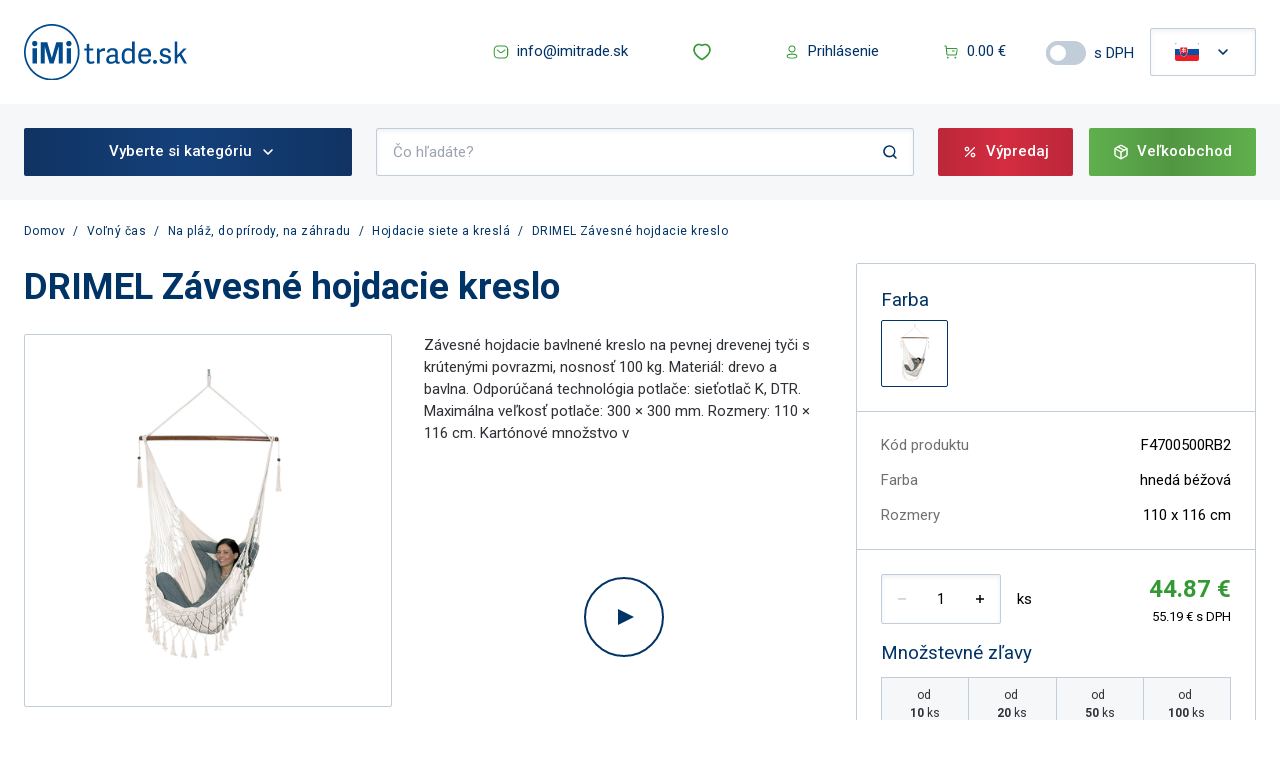

--- FILE ---
content_type: text/html; charset=utf-8
request_url: https://www.imitrade.sk/drimel-zavesne-hojdacie-kreslo
body_size: 102515
content:
<!DOCTYPE html><html lang="sk"><head><meta charSet="utf-8" data-next-head=""/><meta name="viewport" content="width=device-width, initial-scale=1.0, user-scalable=1" data-next-head=""/><script async="" src="https://www.googletagmanager.com/gtm.js?id=GTM-NVK2MK9"></script><link rel="preconnect" href="https://www.imitrade.sk/api-eshop/v1" data-next-head=""/><link rel="dns-prefetch" href="https://www.imitrade.sk/api-eshop/v1" data-next-head=""/><link rel="shortcut icon" type="image/png" href="/favicon.ico" data-next-head=""/><link rel="manifest" href="/manifest.json" data-next-head=""/><meta name="msapplication-TileColor" content="#003366" data-next-head=""/><meta name="theme-color" content="#003366" data-next-head=""/><link rel="mask-icon" href="/safari-pinned-tab.svg" color="#003366" data-next-head=""/><title data-next-head="">DRIMEL Závesné hojdacie kreslo | iMi trade.sk</title><meta name="robots" content="index,follow" data-next-head=""/><meta name="googlebot" content="index,follow" data-next-head=""/><meta name="description" content="DRIMEL Závesné hojdacie kreslo VÝPREDAJ až -50%. Tovar SKLADOM ✓ Závesné hojdacie bavlnené kreslo na pevnej drevenej tyči s krútenými povrazmi, nosnosť 100 kg. Materiál: drevo a bavlna. Odporúčaná technológia potlače: sieťotlač K, DTR. Maximálna veľkosť potlače: 300 × 300 mm. Rozmery: 110 × 116 cm. Kartónové množstvo v" data-next-head=""/><meta property="og:title" content="DRIMEL Závesné hojdacie kreslo | iMi trade.sk" data-next-head=""/><meta property="og:description" content="Závesné hojdacie bavlnené kreslo na pevnej drevenej tyči s krútenými povrazmi, nosnosť 100 kg. Materiál: drevo a bavlna. Odporúčaná technológia potlače: sieťotlač K, DTR. Maximálna veľkosť potlače: 300 × 300 mm. Rozmery: 110 × 116 cm. Kartónové množstvo v" data-next-head=""/><meta property="og:url" content="https://www.imitrade.sk/drimel-zavesne-hojdacie-kreslo" data-next-head=""/><meta property="og:image" content="https://www.imitrade.sk/api-eshop/v1/image-product/drimel-zavesne-hojdacie-kreslo.jpg?width=600&amp;height=600&amp;webp=0&amp;lang=sk" data-next-head=""/><meta property="og:image:alt" content="DRIMEL Závesné hojdacie kreslo" data-next-head=""/><meta property="og:image:width" content="600" data-next-head=""/><meta property="og:image:height" content="600" data-next-head=""/><link rel="canonical" href="https://www.imitrade.sk/drimel-zavesne-hojdacie-kreslo" data-next-head=""/><link rel="preload" as="image" href="https://www.imitrade.sk/api-eshop/v1/image?query=product/good/308280/F4700500RB2***DRIMEL závesné hojdacie kreslo.jpg&amp;width=380&amp;height=380&amp;webp=1" data-next-head=""/><link rel="preload" href="/_next/static/css/c7f3f50783ea4916.css" as="style"/><script type="application/ld+json" data-next-head="">{
    "@context": "https://schema.org",
    "@type": "Organization",
    "url": "https://www.imitrade.sk",
    "logo": "https://www.imitrade.sk/images/logo.svg"
  }</script><script type="application/ld+json" data-next-head="">{
    "@context": "https://schema.org/",
    "@type": "Product",
    "image":["https://www.imitrade.sk/api-eshop/v1/image-product/drimel-zavesne-hojdacie-kreslo.jpg?width=300&height=300&webp=0&lang=sk"],
    "description": "Závesné hojdacie bavlnené kreslo na pevnej drevenej tyči s krútenými povrazmi, nosnosť 100 kg. Materiál: drevo a bavlna. Odporúčaná technológia potlače: sieťotlač K, DTR. Maximálna veľkosť potlače: 300 × 300 mm. Rozmery: 110 × 116 cm. Kartónové množstvo v",
    
    "sku": "F4700500RB2",
    
    "gtin13": "4035475019680",
    
    
    
    
    
    
    
    
    
    
    
    
    
    "offers": [
  {
    "@type": "Offer",
    "priceCurrency": "EUR",
    
    
    "availability": "InStock",
    
    
      "seller": {
      "@type": "Organization",
      "name": "Imitrade.sk"
    },
    
    "price": "55.19"
  }
],
    
    "name": "DRIMEL Závesné hojdacie kreslo"
  }</script><noscript><img height="1" width="1" style="display:none" alt="fb-pixel" src="https://www.facebook.com/tr?id=225729005624060&amp;amp;ev=PageView&amp;amp;noscript=1"/></noscript><script>
            (function(w,d,s,l,i){w[l]=w[l]||[];w[l].push({'gtm.start':
            new Date().getTime(),event:'gtm.js'});var f=d.getElementsByTagName(s)[0],
            j=d.createElement(s),dl=l!='dataLayer'?'&l='+l:'';j.async=true;j.src=
            'https://www.googletagmanager.com/gtm.js?id='+i+dl;f.parentNode.insertBefore(j,f);
            })(window,document,'script','dataLayer', 'GTM-NVK2MK9');
          </script><link rel="stylesheet" href="https://fonts.googleapis.com/css?family=Roboto:300,400,500,700&amp;display=swap"/><script id="gtag-init-consents" type="text/javascript" data-nscript="beforeInteractive">
             window.dataLayer = window.dataLayer || [];
            function gtag(){dataLayer.push(arguments);}
            gtag('consent', 'default', {
              'analytics_storage': 'denied',
              'functionality_storage': 'denied',
              'personalization_storage': 'denied',
              'security_storage': 'denied',
              'ad_storage': 'denied',
              'ad_user_data': 'denied',
              'ad_personalization': 'denied',
              'wait_for_update': 500
            });
          </script><link rel="stylesheet" href="/_next/static/css/c7f3f50783ea4916.css" data-n-g=""/><noscript data-n-css=""></noscript><script defer="" noModule="" src="/_next/static/chunks/polyfills-42372ed130431b0a.js"></script><script defer="" src="/_next/static/chunks/3343.c86f36399d08b719.js"></script><script src="/_next/static/chunks/webpack-a4dd938fffeb2264.js" defer=""></script><script src="/_next/static/chunks/framework-33f92f0e1157d30e.js" defer=""></script><script src="/_next/static/chunks/main-ac43a0c3d343d2c4.js" defer=""></script><script src="/_next/static/chunks/pages/_app-7ae3b5595bf4c1da.js" defer=""></script><script src="/_next/static/chunks/996-113dee34f1c7ca19.js" defer=""></script><script src="/_next/static/chunks/5279-7d06785fdf5da716.js" defer=""></script><script src="/_next/static/chunks/4130-417a8b92253f1342.js" defer=""></script><script src="/_next/static/chunks/5477-c7b8a5dbe407332f.js" defer=""></script><script src="/_next/static/chunks/1111-55ba0a53347f040c.js" defer=""></script><script src="/_next/static/chunks/pages/%5B...slug%5D-f2746333df2a6ff1.js" defer=""></script><script src="/_next/static/-2J0-hkDaeyZrCfcVfrOm/_buildManifest.js" defer=""></script><script src="/_next/static/-2J0-hkDaeyZrCfcVfrOm/_ssgManifest.js" defer=""></script></head><body><noscript><iframe title="gtm" src="https://www.googletagmanager.com/ns.html?id=GTM-NVK2MK9" height="0" width="0" style="display:none;visibility:hidden"></iframe></noscript><link rel="preload" as="image" href="/images/logo.svg"/><link rel="preload" as="image" href="/icons/sale-white-2x.svg"/><link rel="preload" as="image" href="/icons/package.svg"/><link rel="preload" as="image" href="https://img.youtube.com/vi/RCQggFXYSmU/0.jpg"/><link rel="preload" as="image" href="/icons/tshirt.svg"/><link rel="preload" as="image" href="/icons/favourite-bold.svg"/><link rel="preload" as="image" href="/icons/settings.svg"/><link rel="preload" as="image" href="/icons/safe.svg"/><div id="__next"><div class="min-h-screen"><header class="footerBase text-white text-center text-lg bg-white"><div class="flex flex-row justify-between py-4 p-4 lg:p-6 mx-auto lg:max-w-screen-xl2"><div class="flex flex-row items-center mr-auto"><button class="focus:outline-none mr-4 lg:hidden bg-gradient-to-r from-primaryFrom via-primaryTo to-primaryFrom rounded-2 w-12 h-12"><svg class="m-auto" xmlns="http://www.w3.org/2000/svg" width="24" height="24" fill="#FFFFFF" viewBox="0 0 24 24"><path class="st0" d="M21,12.8H3c-0.4,0-0.8-0.3-0.8-0.8s0.3-0.8,0.8-0.8h18c0.4,0,0.8,0.3,0.8,0.8S21.4,12.8,21,12.8z M21.8,6 c0-0.4-0.3-0.8-0.8-0.8H3C2.6,5.3,2.2,5.6,2.2,6S2.6,6.8,3,6.8h18C21.4,6.8,21.8,6.4,21.8,6z M21.8,18c0-0.4-0.3-0.8-0.8-0.8H3 c-0.4,0-0.8,0.3-0.8,0.8s0.3,0.8,0.8,0.8h18C21.4,18.8,21.8,18.4,21.8,18z"></path></svg></button><a class="mr-auto md:mr-4 shrink-0" href="https://www.imitrade.sk/"><img alt="iMitrade.sk logo" src="/images/logo.svg" class="h-12 lg:h-auto w-auto lg:w-[163px]"/></a></div><div class="flex flex-row items-center ml-auto gap-3"><button class="rounded-2 flex  
   justify-center 
  items-center px-6 py-3.5 cursor-pointer 
  transform border-0 border-borderColor
  hover:scale-95 transition-all duration-200 
  text-15
  bg-transparent text-textSecondary disabled:opacity-50 disabled:cursor-not-allowed disabled:hover:scale-100 mr-4 hidden lg:flex"><a class="lg:flex flex-row items-center" href="email:info@imitrade.sk"><svg xmlns="http://www.w3.org/2000/svg" xml:space="preserve" width="16" height="16" class="fill-current text-green whitespace-nowrap mr-2"><path d="M8 9.1c-.4 0-.9-.1-1.2-.4l-3-2.4c-.3-.2-.3-.5-.1-.7s.5-.2.7-.1l3 2.4c.4.3.9.3 1.3 0l3-2.4c.2-.2.5-.1.7.1s.1.5-.1.7l-3 2.4c-.4.3-.8.4-1.3.4m3.3 5.4c1.1 0 2-.4 2.8-1.2.7-.8 1.1-1.8 1.1-2.8V5.8c.1-1.1-.3-2.1-1-2.9s-1.7-1.3-2.7-1.4H4.7C2.5 1.5.8 3.4.8 5.5v4.7c-.2 2.2 1.5 4.1 3.7 4.2zm.1-12c.8.1 1.5.4 2 1s.8 1.4.7 2.2v4.8c0 .8-.3 1.5-.8 2.1s-1.3.9-2.1.9H4.5c-1.6-.1-2.9-1.5-2.7-3.2V5.5c0-1.6 1.3-3 2.9-3h6.7"></path></svg><span class="text-15 text-textSecondary">info@imitrade.sk</span></a></button><a tabindex="0" role="button" class="rounded-2 flex  
   justify-center 
  items-center px-6 py-3.5 cursor-pointer 
  transform border-0 border-borderColor
  hover:scale-95 transition-all duration-200 
  text-15
  bg-transparent text-textSecondary disabled:opacity-50 disabled:cursor-not-allowed disabled:hover:scale-100 mr-4 lg:flex hidden" href="https://www.imitrade.sk/wishlist"><svg xmlns="http://www.w3.org/2000/svg" xml:space="preserve" viewBox="0 0 24 24" width="20" class="fill-current text-green whitespace-nowrap mr-2"><path d="M12 22c-.2 0-.3 0-.5-.1-.3-.2-7.8-4.3-9.6-10-1.1-3.6.2-8.2 4.4-9.6 1.9-.6 4-.3 5.7.7 1.7-1 3.8-1.3 5.7-.7 4.2 1.4 5.5 5.9 4.4 9.6-1.8 5.6-9.3 9.8-9.6 10-.2.1-.3.1-.5.1M3.8 11.3c1.3 4.2 6.6 7.6 8.2 8.5 1.6-1 6.9-4.4 8.2-8.5.9-2.7.1-6.1-3.1-7.1-1.5-.4-3.2-.2-4.5.8q-.6.45-1.2 0c-1.3-1-3-1.3-4.5-.8-3.1 1-3.9 4.4-3.1 7.1"></path></svg></a><a class="flex justify-center relative items-center bg-transparent lg:hidden h-12 md:px-6 shrink-0 rounded-4" href="https://www.imitrade.sk/wishlist"><svg xmlns="http://www.w3.org/2000/svg" xml:space="preserve" viewBox="0 0 24 24" width="24" class="fill-current text-green whitespace-nowrap"><path d="M12 22c-.2 0-.3 0-.5-.1-.3-.2-7.8-4.3-9.6-10-1.1-3.6.2-8.2 4.4-9.6 1.9-.6 4-.3 5.7.7 1.7-1 3.8-1.3 5.7-.7 4.2 1.4 5.5 5.9 4.4 9.6-1.8 5.6-9.3 9.8-9.6 10-.2.1-.3.1-.5.1M3.8 11.3c1.3 4.2 6.6 7.6 8.2 8.5 1.6-1 6.9-4.4 8.2-8.5.9-2.7.1-6.1-3.1-7.1-1.5-.4-3.2-.2-4.5.8q-.6.45-1.2 0c-1.3-1-3-1.3-4.5-.8-3.1 1-3.9 4.4-3.1 7.1"></path></svg></a><a tabindex="0" role="button" class="rounded-2 flex  
   justify-center 
  items-center px-6 py-3.5 cursor-pointer 
  transform border-0 border-borderColor
  hover:scale-95 transition-all duration-200 
  text-15
  bg-transparent text-textSecondary disabled:opacity-50 disabled:cursor-not-allowed disabled:hover:scale-100 mr-4 hidden lg:flex" href="https://www.imitrade.sk/prihlasenie"><svg xmlns="http://www.w3.org/2000/svg" xml:space="preserve" width="16" height="16" class="fill-current text-green whitespace-nowrap mr-2"><path d="M8 14.6c-1.3 0-5.3 0-5.3-2.5 0-2.2 3-2.5 5.3-2.5 1.3 0 5.3 0 5.3 2.5S9.4 14.6 8 14.6m0-3.9c-2.8 0-4.3.5-4.3 1.5s1.4 1.5 4.3 1.5c2.8 0 4.3-.5 4.3-1.5s-1.5-1.5-4.3-1.5m0-2.2C6 8.5 4.4 6.9 4.4 5 4.4 3 6 1.4 8 1.4c.9 0 1.8.4 2.5 1s1 1.6 1 2.5c0 2-1.5 3.6-3.5 3.6m0-6.1c-.7 0-1.3.3-1.8.8-.5.4-.8 1.1-.8 1.7 0 1.4 1.1 2.5 2.5 2.5L8 8v-.5c1.4 0 2.5-1.2 2.5-2.6 0-.7-.3-1.3-.8-1.8-.4-.4-1-.7-1.7-.7"></path></svg><span class="text-15 text-textSecondary">Prihlásenie</span></a><a class="flex justify-center items-center bg-transparent shrink-0 lg:hidden" href="https://www.imitrade.sk/prihlasenie"><svg class="fill-green w-6 h-6" xmlns="http://www.w3.org/2000/svg" width="16" height="16" fill="#339933" viewBox="0 0 16 16"><path d="M8,14.6c-1.3,0-5.3,0-5.3-2.5c0-2.2,3-2.5,5.3-2.5c1.3,0,5.3,0,5.3,2.5C13.3,14.6,9.4,14.6,8,14.6z M8,10.7 c-2.8,0-4.3,0.5-4.3,1.5c0,1,1.4,1.5,4.3,1.5c2.8,0,4.3-0.5,4.3-1.5C12.3,11.2,10.8,10.7,8,10.7z M8,8.5C8,8.5,8,8.5,8,8.5L8,8.5 C6,8.5,4.4,6.9,4.4,5C4.4,3,6,1.4,8,1.4c0.9,0,1.8,0.4,2.5,1s1,1.6,1,2.5C11.5,6.9,10,8.5,8,8.5z M8,2.4C8,2.4,8,2.4,8,2.4 c-0.7,0-1.3,0.3-1.8,0.8C5.7,3.6,5.4,4.3,5.4,4.9c0,1.4,1.1,2.5,2.5,2.5L8,8l0-0.5c1.4,0,2.5-1.2,2.5-2.6c0-0.7-0.3-1.3-0.8-1.8 C9.3,2.7,8.7,2.4,8,2.4z"></path></svg></a><a class="flex justify-center relative items-center bg-transparent  lg:hidden h-12 md:px-6 shrink-0 rounded-4" href="https://www.imitrade.sk/kosik"><svg class="fill-green w-6 h-6" xmlns="http://www.w3.org/2000/svg" width="16" height="16" fill="#339933" viewBox="0 0 16 16"><path d="M13.5,4.1c0,0-0.1,0-9.6,0L3.7,2.2c0-0.2-0.2-0.4-0.4-0.5L1.9,1.5c-0.3,0-0.5,0.1-0.6,0.4c0,0.3,0.1,0.5,0.4,0.6l1,0.2 l0.6,7.3c0.1,0.9,0.8,1.6,1.7,1.6c0,0,0,0,0,0h7.3c0,0,0,0,0,0c0.8,0,1.6-0.6,1.7-1.5l0.6-4.4C14.8,4.9,14.2,4.2,13.5,4.1z M13,9.9 c0,0.3-0.3,0.6-0.7,0.6h0H5.1c0,0,0,0,0,0c-0.4,0-0.7-0.3-0.7-0.6L4,5.1c3.5,0,9.2,0,9.4,0c0.2,0,0.4,0.2,0.3,0.4L13,9.9z M11.8,7 c0,0.3-0.2,0.5-0.5,0.5H9.4C9.1,7.5,8.9,7.3,8.9,7s0.2-0.5,0.5-0.5h1.8C11.5,6.5,11.8,6.7,11.8,7z M5.6,13.6c0,0.5-0.4,0.9-0.9,0.9 s-0.9-0.4-0.9-0.9s0.4-0.9,0.9-0.9S5.6,13.2,5.6,13.6z M13.2,13.6c0,0.5-0.4,0.9-0.9,0.9s-0.9-0.4-0.9-0.9s0.4-0.9,0.9-0.9 S13.2,13.2,13.2,13.6z"></path></svg></a><a tabindex="0" role="button" class="rounded-2 flex  
   justify-center 
  items-center px-6 py-3.5 cursor-pointer 
  transform border-0 border-borderColor
  hover:scale-95 transition-all duration-200 
  text-15
  bg-transparent text-textSecondary disabled:opacity-50 disabled:cursor-not-allowed disabled:hover:scale-100 mr-4 hidden lg:flex" href="https://www.imitrade.sk/kosik"><svg xmlns="http://www.w3.org/2000/svg" xml:space="preserve" width="16" height="16" class="fill-current text-green whitespace-nowrap mr-2"><path d="M13.5 4.1H3.9l-.2-1.9c0-.2-.2-.4-.4-.5l-1.4-.2c-.3 0-.5.1-.6.4 0 .3.1.5.4.6l1 .2.6 7.3c.1.9.8 1.6 1.7 1.6h7.3c.8 0 1.6-.6 1.7-1.5l.6-4.4c.2-.8-.4-1.5-1.1-1.6M13 9.9c0 .3-.3.6-.7.6H5.1c-.4 0-.7-.3-.7-.6L4 5.1h9.4c.2 0 .4.2.3.4zM11.8 7c0 .3-.2.5-.5.5H9.4c-.3 0-.5-.2-.5-.5s.2-.5.5-.5h1.8c.3 0 .6.2.6.5m-6.2 6.6c0 .5-.4.9-.9.9s-.9-.4-.9-.9.4-.9.9-.9.9.5.9.9m7.6 0c0 .5-.4.9-.9.9s-.9-.4-.9-.9.4-.9.9-.9.9.5.9.9"></path></svg><span class="text-15 text-textSecondary">0.00 €</span></a><div class="flex flex-row items-center justify-center mr-4 hidden lg:block"><label for="toggle" class="text-13 lg:text-15 text-textSecondary mr-2 lg:hidden">Zobrazovať ceny</label><div class="relative inline-block w-10 mr-2 align-middle select-none"><input type="checkbox" id="toggle" class="toggle-checkbox absolute block w-6 h-6 rounded-full bg-white border-4 border-borderColor  appearance-none cursor-pointer" name="toggle"/><label for="toggle" class="toggle-label block overflow-hidden h-6 rounded-full  bg-borderColor cursor-pointer"></label></div><label for="toggle" class="text-13 lg:text-15 text-textSecondary">s DPH</label></div><div class="hidden lg:block"><button class="rounded-2  flex justify-center items-center px-6 py-3.5 cursor-pointer transform border border-borderColor bg-white shadow-in"><svg xmlns="http://www.w3.org/2000/svg" viewBox="0 0 640 480" width="24" heigth="32" class="mr-4 rounded-2"><path fill="#ee1c25" d="M0 0h640v480H0z"></path><path fill="#0b4ea2" d="M0 0h640v320H0z"></path><path fill="#fff" d="M0 0h640v160H0z"></path><path fill="#fff" d="M233 370.8c-43-20.7-104.6-61.9-104.6-143.2 0-81.4 4-118.4 4-118.4h201.3s3.9 37 3.9 118.4S276 350 233 370.8"></path><path fill="#ee1c25" d="M233 360c-39.5-19-96-56.8-96-131.4s3.6-108.6 3.6-108.6h184.8s3.5 34 3.5 108.6C329 303.3 272.5 341 233 360"></path><path fill="#fff" d="M241.4 209c10.7.2 31.6.6 50.1-5.6 0 0-.4 6.7-.4 14.4s.5 14.4.5 14.4c-17-5.7-38.1-5.8-50.2-5.7v41.2h-16.8v-41.2c-12-.1-33.1 0-50.1 5.7 0 0 .5-6.7.5-14.4 0-7.8-.5-14.4-.5-14.4 18.5 6.2 39.4 5.8 50 5.6v-25.9c-9.7 0-23.7.4-39.6 5.7 0 0 .5-6.6.5-14.4 0-7.7-.5-14.4-.5-14.4 15.9 5.3 29.9 5.8 39.6 5.7-.5-16.4-5.3-37-5.3-37s9.9.7 13.8.7c4 0 13.8-.7 13.8-.7s-4.8 20.6-5.3 37c9.7.1 23.7-.4 39.6-5.7 0 0-.5 6.7-.5 14.4 0 7.8.5 14.4.5 14.4a119 119 0 0 0-39.7-5.7v26z"></path><path fill="#0b4ea2" d="M233 263.3c-19.9 0-30.5 27.5-30.5 27.5s-6-13-22.2-13c-11 0-19 9.7-24.2 18.8 20 31.7 51.9 51.3 76.9 63.4 25-12 57-31.7 76.9-63.4-5.2-9-13.2-18.8-24.2-18.8-16.2 0-22.2 13-22.2 13S253 263.3 233 263.3"></path></svg><svg xmlns="http://www.w3.org/2000/svg" width="16" height="16" fill="#003366" viewBox="0 0 16 16"><path d="M8,10.8c-0.2,0-0.4-0.1-0.5-0.2l-4-4c-0.3-0.3-0.3-0.8,0-1.1s0.8-0.3,1.1,0L8,8.9l3.5-3.5 c0.3-0.3,0.8-0.3,1.1,0s0.3,0.8,0,1.1l-4,4C8.4,10.7,8.2,10.8,8,10.8z"></path></svg></button><div style="display:none" class="absolute bg-white border border-borderColor border-t-0 rounded-b-2 z-10 "><a href="https://www.imishop.cz" role="button" tabindex="0" class="w-full flex justify-center items-center px-6 py-3.5"><svg xmlns="http://www.w3.org/2000/svg" viewBox="0 0 640 480" width="24" heigth="32" class="mr-4 rounded-2"><path fill="#fff" d="M0 0h640v240H0z"></path><path fill="#d7141a" d="M0 240h640v240H0z"></path><path fill="#11457e" d="M360 240 0 0v480z"></path></svg></a></div></div></div></div><div class="bg-lightPrimary"><div class="flex flex-col md:pb-0 lg:max-w-screen-xl2 mx-auto"><div class="flex flex-row p-4 lg:p-6 w-full  items-center"><div class="max-w-328 w-full mr-6 hidden lg:block"><button class="rounded-2 flex  
   justify-center 
  items-center px-6 py-3.5 cursor-pointer 
  transform border-0 border-borderColor
   
  text-15
  bg-transparent text-textSecondary disabled:opacity-50 disabled:cursor-not-allowed disabled:hover:scale-100 max-w-328 w-full hidden md:flex h-12 rounded-2 relative bg-gradient-to-r from-primaryFrom via-primaryTo to-primaryFrom border-0"><p class="text-15 text-white font-medium m-2">Vyberte si kategóriu</p><svg xmlns="http://www.w3.org/2000/svg" width="16" height="16" fill="#FFFFFF" viewBox="0 0 16 16"><path d="M8,10.8c-0.2,0-0.4-0.1-0.5-0.2l-4-4c-0.3-0.3-0.3-0.8,0-1.1s0.8-0.3,1.1,0L8,8.9l3.5-3.5 c0.3-0.3,0.8-0.3,1.1,0s0.3,0.8,0,1.1l-4,4C8.4,10.7,8.2,10.8,8,10.8z"></path></svg></button></div><form class="w-full lg:mr-6 relative lg:hidden"><div class="relative "><input class="rounded-2 border h-12 text-13 lg:text-15 w-full py-3.5 px-4 
        text-textPrimary border-borderColor text-15 md:text-sm  shadow-in" placeholder="Čo hľadáte?" type="text" value=""/></div><svg xmlns="http://www.w3.org/2000/svg" xml:space="preserve" width="16" height="16" class="absolute right-4 top-4"><path d="m14.5 13.5-2.4-2.4c.8-1 1.3-2.3 1.3-3.7 0-3.4-2.7-6.1-6.1-6.1-3.3 0-6.1 2.7-6.1 6 0 3.4 2.7 6.1 6.1 6.1 1.4 0 2.7-.5 3.7-1.3l2.4 2.4c.1.1.3.2.5.2s.4-.1.5-.2c.4-.3.4-.7.1-1M2.8 7.3c0-2.5 2.1-4.6 4.6-4.6S12 4.8 12 7.3c0 1.3-.5 2.4-1.3 3.2s-2 1.3-3.2 1.3c-2.7.1-4.7-1.9-4.7-4.5" style="fill:#036"></path></svg></form><form class="w-full lg:mr-6 relative hidden w-full lg:block"><div class="relative "><input class="rounded-2 border h-12 text-13 lg:text-15 w-full py-3.5 px-4 
        text-textPrimary border-borderColor text-15 md:text-sm  shadow-in" placeholder="Čo hľadáte?" type="text" value=""/></div><svg xmlns="http://www.w3.org/2000/svg" xml:space="preserve" width="16" height="16" class="absolute right-4 top-4"><path d="m14.5 13.5-2.4-2.4c.8-1 1.3-2.3 1.3-3.7 0-3.4-2.7-6.1-6.1-6.1-3.3 0-6.1 2.7-6.1 6 0 3.4 2.7 6.1 6.1 6.1 1.4 0 2.7-.5 3.7-1.3l2.4 2.4c.1.1.3.2.5.2s.4-.1.5-.2c.4-.3.4-.7.1-1M2.8 7.3c0-2.5 2.1-4.6 4.6-4.6S12 4.8 12 7.3c0 1.3-.5 2.4-1.3 3.2s-2 1.3-3.2 1.3c-2.7.1-4.7-1.9-4.7-4.5" style="fill:#036"></path></svg></form><a tabindex="0" role="button" class="rounded-2 flex  
   justify-center 
  items-center px-6 py-3.5 cursor-pointer 
  transform border-0 border-borderColor
  hover:scale-95 transition-all duration-200 
  text-15
  bg-transparent text-textSecondary disabled:opacity-50 disabled:cursor-not-allowed disabled:hover:scale-100 hidden lg:flex mr-4 h-12 rounded-2 relative bg-gradient-to-r from-redFrom via-redTo to-redFrom border-0" href="https://www.imitrade.sk/vypredaj"><img width="16" height="16" src="/icons/sale-white-2x.svg" alt="Výpredaj" class="min-w-[16px] w-[16px] h-4 mr-2"/><p class="text-15 text-white font-medium">Výpredaj</p></a><a tabindex="0" role="button" class="rounded-2 flex  
   justify-center 
  items-center px-6 py-3.5 cursor-pointer 
  transform border-0 border-borderColor
  hover:scale-95 transition-all duration-200 
  text-15
  bg-transparent text-textSecondary disabled:opacity-50 disabled:cursor-not-allowed disabled:hover:scale-100 hidden lg:flex h-12 rounded-2 relative bg-gradient-to-r from-greenFrom via-greenTo to-greenFrom border-0" href="https://www.imitrade.sk/velkoobchod"><img width="16" height="16" src="/icons/package.svg" alt="Veľkoobchod" class="min-w-[16px] w-[16px] h-4 mr-2"/><p class="text-15 text-white font-medium">Veľkoobchod</p></a></div><div class="flex flex-row justify-between px-6 "></div></div></div></header><div class="background-homepage w-full"><div class="w-full lg:max-w-screen-xl2 mx-auto px-4 lg:px-6 mb-10 lg:mb-20"><div class="flex flex-row w-full mt-6 overflow-x-auto md:overflow-x-auto"><a class="base-text text-12 text-textSecondary leading-15 font-normal cursor-pointer hover:underline" href="https://www.imitrade.sk/">Domov</a><span class="base-text text-12 text-textSecondary leading-15 font-normal mx-2">/</span><a class="base-text text-12 text-textSecondary leading-15 font-normal cursor-pointer hover:underline" href="https://www.imitrade.sk/volny-cas">Voľný čas</a><span class="base-text text-12 text-textSecondary leading-15 font-normal mx-2">/</span><a class="base-text text-12 text-textSecondary leading-15 font-normal cursor-pointer hover:underline" href="https://www.imitrade.sk/na-plaz-do-prirody-na-zahradu">Na pláž, do prírody, na záhradu</a><span class="base-text text-12 text-textSecondary leading-15 font-normal mx-2">/</span><a class="base-text text-12 text-textSecondary leading-15 font-normal cursor-pointer hover:underline" href="https://www.imitrade.sk/hojdacie-siete-a-kresla">Hojdacie siete a kreslá</a><span class="base-text text-12 text-textSecondary leading-15 font-normal mx-2">/</span><a class="base-text text-12 text-textSecondary leading-15 font-normal cursor-pointer hover:underline" href="https://www.imitrade.sk/drimel-zavesne-hojdacie-kreslo">DRIMEL Závesné hojdacie kreslo</a></div><div class="flex flex-col lg:flex-row mt-6"><div class="w-full flex flex-col lg:w-66/100 mr-8"><h1 class="text-textSecondary font-semibold text-31 lg:text-36">DRIMEL Závesné hojdacie kreslo</h1><div class="flex items-center"></div><div class="w-full flex flex-col lg:flex-row mt-6"><div class="w-full lg:w-50/100 mr-8"><div class="hidden lg:flex flex-col"><div class="border border-borderColor rounded-2 p-[34px] relative"><button><picture title="DRIMEL Závesné hojdacie kreslo" class=""><source class="contentVisibilityHidden" srcSet="https://www.imitrade.sk/api-eshop/v1/image-product/drimel-zavesne-hojdacie-kreslo.jpg?width=380&amp;height=380&amp;webp=1&amp;lang=sk" type="image/webp"/><source class="contentVisibilityHidden" srcSet="https://www.imitrade.sk/api-eshop/v1/image-product/drimel-zavesne-hojdacie-kreslo.jpg?width=380&amp;height=380&amp;webp=1&amp;lang=sk" type="image/jpeg"/><img src="https://www.imitrade.sk/api-eshop/v1/image-product/drimel-zavesne-hojdacie-kreslo.jpg?width=380&amp;height=380&amp;webp=0&amp;lang=sk" alt="DRIMEL Závesné hojdacie kreslo" title="DRIMEL Závesné hojdacie kreslo" class=" " height="380" width="380"/></picture></button></div><div class="grid grid-cols-3 gap-x-4 mt-4"><div class="w-full border border-borderColor rounded-2 p-7"><button><picture title="DRIMEL Závesné hojdacie kreslo" class=""><source class="contentVisibilityHidden" srcSet="https://www.imitrade.sk/api-eshop/v1/image?query=product/good/308280/F4700500RB2***DRIMEL závesné hojdacie kreslo.jpg&amp;width=80&amp;height=80&amp;webp=0" type="image/webp"/><source class="contentVisibilityHidden" srcSet="https://www.imitrade.sk/api-eshop/v1/image?query=product/good/308280/F4700500RB2***DRIMEL závesné hojdacie kreslo.jpg&amp;width=80&amp;height=80&amp;webp=0" type="image/jpeg"/><img loading="lazy" src="https://www.imitrade.sk/api-eshop/v1/image?query=product/good/308280/F4700500RB2***DRIMEL závesné hojdacie kreslo.jpg&amp;width=80&amp;height=80&amp;webp=0" alt="DRIMEL Závesné hojdacie kreslo" title="DRIMEL Závesné hojdacie kreslo" class=" " height="80" width="80"/></picture></button></div></div></div><div class="top-0 flex-col left-0 w-full justify-center items-center fixed mx-auto pin z-50 
        overflow-auto bg-dimmerColor h-screen hidden hidden"><div class="p-6 bg-white h-90/100 max-w-85vh w-90/100 rounded-2"><svg xmlns="http://www.w3.org/2000/svg" xml:space="preserve" viewBox="0 0 24 24" class="ml-auto cursor-pointer" alt="Zavrieť okno" width="24" height="24"><path d="m13.4 12 5.3 5.3-1.4 1.4-5.3-5.3-5.3 5.3-1.4-1.4 5.3-5.3-5.3-5.3 1.4-1.4 5.3 5.3 5.3-5.3 1.4 1.4z"></path></svg><div class="flex relative h-full w-full flex-col justify-between pb-6"><div class="flex flex-row items-center justify-between w-full max-h-80/100 my-auto"><svg xmlns="http://www.w3.org/2000/svg" xml:space="preserve" viewBox="0 0 16 16" class="cursor-pointer mr-2" width="24" height="24"><path d="M12.7 8.8H5.1l3.4 3.4-1.1 1.1L2.3 8l5.2-5.2 1.1 1.1-3.5 3.3h7.5v1.6z" class="arrow-left_svg__st0"></path></svg><div class="flex justify-center items-center h-full"><picture title="DRIMEL Závesné hojdacie kreslo" class="h-full"><source class="contentVisibilityHidden" srcSet="https://www.imitrade.sk/api-eshop/v1/image?query=product/good/308280/F4700500RB2***DRIMEL závesné hojdacie kreslo.jpg&amp;width=800&amp;height=800&amp;webp=0" type="image/webp"/><source class="contentVisibilityHidden" srcSet="https://www.imitrade.sk/api-eshop/v1/image?query=product/good/308280/F4700500RB2***DRIMEL závesné hojdacie kreslo.jpg&amp;width=800&amp;height=800&amp;webp=0" type="image/jpeg"/><img loading="lazy" src="https://www.imitrade.sk/api-eshop/v1/image?query=product/good/308280/F4700500RB2***DRIMEL závesné hojdacie kreslo.jpg&amp;width=800&amp;height=800&amp;webp=0" alt="DRIMEL Závesné hojdacie kreslo" title="DRIMEL Závesné hojdacie kreslo" class=" h-full w-auto"/></picture></div><svg xmlns="http://www.w3.org/2000/svg" xml:space="preserve" width="24" height="24" viewBox="0 0 24 24" class="cursor-pointer ml-2"><path d="M19.7 12.3c0 .1-.1.2-.2.2l-7 7c-.1.1-.3.2-.5.2s-.4-.1-.5-.2c-.3-.3-.3-.8 0-1.1l5.7-5.7H5c-.4 0-.8-.3-.8-.8s.3-.8.8-.8h12.2l-5.7-5.7c-.3-.3-.3-.8 0-1.1s.8-.3 1.1 0l7 7c.1.1.1.2.2.2 0 .4 0 .6-.1.8" class="arrow-right_svg__st0"></path></svg></div><div class="flex flex-row justify-start overflow-x-auto mt-2"><button class="min-w-80 w-full flex-grow-0 flex-shrink-0 basis-auto  cursor-pointer mr-4 p-2 border-2 max-w-104 flex items-center justify-center
                      rounded-2 border-primary "><picture title="DRIMEL Závesné hojdacie kreslo" class=""><source class="contentVisibilityHidden" srcSet="https://www.imitrade.sk/api-eshop/v1/image?query=product/good/308280/F4700500RB2***DRIMEL závesné hojdacie kreslo.jpg&amp;width=800&amp;height=800&amp;webp=0" type="image/webp"/><source class="contentVisibilityHidden" srcSet="https://www.imitrade.sk/api-eshop/v1/image?query=product/good/308280/F4700500RB2***DRIMEL závesné hojdacie kreslo.jpg&amp;width=800&amp;height=800&amp;webp=0" type="image/jpeg"/><img loading="lazy" src="https://www.imitrade.sk/api-eshop/v1/image?query=product/good/308280/F4700500RB2***DRIMEL závesné hojdacie kreslo.jpg&amp;width=800&amp;height=800&amp;webp=0" alt="DRIMEL Závesné hojdacie kreslo" title="DRIMEL Závesné hojdacie kreslo" class=" " height="80" width="80"/></picture></button></div></div></div></div><div class="lg:hidden"><div class="mx-auto relative w-full h-fitcontent object-contain "><div class=""><swiper-container init="false" slides-per-view="1"><swiper-slide class="h-auto   "><div><div><picture title="DRIMEL Závesné hojdacie kreslo" class=""><source class="contentVisibilityHidden" srcSet="https://www.imitrade.sk/api-eshop/v1/image-product/drimel-zavesne-hojdacie-kreslo.jpg?width=620&amp;height=620&amp;webp=1&amp;lang=sk" type="image/webp"/><source class="contentVisibilityHidden" srcSet="https://www.imitrade.sk/api-eshop/v1/image-product/drimel-zavesne-hojdacie-kreslo.jpg?width=620&amp;height=620&amp;webp=1&amp;lang=sk" type="image/jpeg"/><img src="https://www.imitrade.sk/api-eshop/v1/image-product/drimel-zavesne-hojdacie-kreslo.jpg?width=620&amp;height=620&amp;webp=0&amp;lang=sk" alt="DRIMEL Závesné hojdacie kreslo" title="DRIMEL Závesné hojdacie kreslo" class=" mx-auto" height="620" width="620"/></picture></div></div></swiper-slide><swiper-slide class="h-auto   "><div><div><picture title="DRIMEL Závesné hojdacie kreslo" class=""><source class="contentVisibilityHidden" srcSet="https://www.imitrade.sk/api-eshop/v1/image?query=product/good/308280/F4700500RB2***DRIMEL závesné hojdacie kreslo.jpg&amp;width=800&amp;height=800&amp;webp=0" type="image/webp"/><source class="contentVisibilityHidden" srcSet="https://www.imitrade.sk/api-eshop/v1/image?query=product/good/308280/F4700500RB2***DRIMEL závesné hojdacie kreslo.jpg&amp;width=800&amp;height=800&amp;webp=0" type="image/jpeg"/><img src="https://www.imitrade.sk/api-eshop/v1/image?query=product/good/308280/F4700500RB2***DRIMEL závesné hojdacie kreslo.jpg&amp;width=800&amp;height=800&amp;webp=0" alt="DRIMEL Závesné hojdacie kreslo" title="DRIMEL Závesné hojdacie kreslo" class=" mx-auto" height="620" width="620"/></picture></div></div></swiper-slide></swiper-container></div></div></div></div><div class="w-full lg:w-50/100"><div class="hidden lg:block"><p class="text-15 leading-22">Závesné hojdacie bavlnené kreslo na pevnej drevenej tyči s krútenými povrazmi, nosnosť 100 kg. Materiál: drevo a bavlna. Odporúčaná technológia potlače: sieťotlač K, DTR. Maximálna veľkosť potlače: 300 × 300 mm. Rozmery: 110 × 116 cm. Kartónové množstvo v</p><div class=" relative flex justify-center mt-4 "><img alt="" class=" h-[315px] w-[560px] object-cover" src="https://img.youtube.com/vi/RCQggFXYSmU/0.jpg"/><div class=" absolute inset-0 flex items-center justify-center"><div class="w-20 h-20 flex items-center justify-center rounded-50 
          border-15 border-primary cursor-pointer hover:w-100 hover:h-[100px] transition-all duration-200
          hover:border-white  text-primary hover:text-white" aria-label="Prehrať video" role="button" tabindex="0"><svg xmlns="http://www.w3.org/2000/svg" xml:space="preserve" viewBox="0 0 12 12" class="ml-1 fill-current" width="16" height="16"><path d="M12 6 0 12V0z"></path></svg></div></div></div><button class="rounded-2 flex  
   justify-center 
  items-center px-6 py-3.5 cursor-pointer 
  transform border-0 border-borderColor
  hover:scale-95 transition-all duration-200 
  text-15
  bg-transparent text-textSecondary disabled:opacity-50 disabled:cursor-not-allowed disabled:hover:scale-100 mt-6"><svg xmlns="http://www.w3.org/2000/svg" xml:space="preserve" width="20" height="16" class="fill-current text-green whitespace-nowrap mr-2"><path d="m14 7.4-2 2-.4.4c-.7.5-1.5.8-2.3.8-1.1-.1-2.3-.6-3-1.6-.2-.3-.2-.6.1-.7.2-.2.5-.1.7.1.9 1.2 2.7 1.5 3.9.5l.3-.3 2-2c.5-.5.8-1.2.8-2s-.3-1.5-.8-2c-1.1-1.1-2.9-1.1-4 0L8.2 3.8c-.2.2-.5.2-.7 0s-.2-.5 0-.7L8.6 2C10.1.5 12.5.5 14 2s1.5 3.9 0 5.4m-6.2 4.8-1.1 1.1c-1.1 1.1-2.9 1.1-4 0-.5-.5-.8-1.2-.8-2s.3-1.5.8-2l2-2c.1-.1.2-.2.3-.2.6-.5 1.4-.6 2.1-.5.7 0 1.4.4 1.8 1 .2.2.5.3.7.1.3-.1.3-.4.1-.7-.6-.8-1.5-1.3-2.5-1.5-1-.1-2 .1-2.8.7l-.4.4-2 2c-.7.7-1.1 1.7-1.1 2.7s.4 2 1.1 2.7 1.7 1.1 2.7 1.1 2-.4 2.7-1.1l1.1-1.1c.2-.2.2-.5 0-.7s-.5-.2-.7 0"></path></svg><p class="text-15 text-textSecondary">Kopírovať odkaz</p></button></div></div></div></div><div class="w-full lg:w-33/100 z-1 bg-white"><div class="w-full border border-borderColor rounded-2"><div class="p-6"><div class="flex flex-row items-center justify-between"><h3 class="text-16 lg:text-18 text-textSecondary">Farba</h3></div><div class="flex flex-row flex-wrap mt-2 gap-4"><button aria-label="hnedá béžová" data-microtip-position="top" role="tooltip" class="flex items-center justify-center border border-primary p-0.5 
    bg-white rounded-2 w-[58px] h-58px lg:w-[67px] lg:h-[67px]"><picture title="hnedá béžová" class=""><source class="contentVisibilityHidden" srcSet="https://www.imitrade.sk/api-eshop/v1/image-product/drimel-zavesne-hojdacie-kreslo.jpg?width=59&amp;height=59&amp;webp=1&amp;lang=sk" type="image/webp"/><source class="contentVisibilityHidden" srcSet="https://www.imitrade.sk/api-eshop/v1/image-product/drimel-zavesne-hojdacie-kreslo.jpg?width=59&amp;height=59&amp;webp=1&amp;lang=sk" type="image/jpeg"/><img loading="lazy" src="https://www.imitrade.sk/api-eshop/v1/image-product/drimel-zavesne-hojdacie-kreslo.jpg?width=59&amp;height=59&amp;webp=0&amp;lang=sk" alt="hnedá béžová" title="hnedá béžová" class=" rounded-2" height="59" width="59"/></picture></button></div></div><div class="bg-borderColor w-full h-px"></div><div class="m-6"><div class="flex flex-row content-between justify-between"><div class="text-13 lg:text-15 text-lightTextPrimary">Kód produktu</div><div class="text-13 lg:text-15 text-textPrimary">F4700500RB2</div></div><div class=" absolute left-[-9999px]">56-0606035</div><div class="flex flex-row content-between justify-between mt-4"><div class="text-13 lg:text-15 text-lightTextPrimary">Farba</div><div class="text-13 lg:text-15 text-textPrimary text-right">hnedá béžová</div></div><div class="flex flex-row content-between justify-between mt-4"><div class="text-13 lg:text-15 text-lightTextPrimary">Rozmery</div><div class="text-13 lg:text-15 text-textPrimary text-right">110 x 116 cm</div></div></div><div class="bg-borderColor w-full h-px"></div><div class="p-6"><div class="flex flex-col"><div class="flex flex-row items-center justify-between w-full"><div class="flex flex-row items-center"><div class="flex flex-row items-center  mr-4"><div class="text-black rounded-2 border border-borderColor bg-white shadow-in
        flex flex-row justify-center items-center w-120 "><button disabled="" class="flex cursor-pointer px-4 py-5 opacity-16"><svg xmlns="http://www.w3.org/2000/svg" width="8" height="1.6" fill="black" viewBox="0 0 8 1.6"><path d="M8,1.5H0V0h8V1.5z"></path></svg></button><div class="w-full max-w-10 flex flex-row justify-center"><input class="w-inherit text-center text-15 text-textPrimary" value="1"/></div><button class="flex cursor-pointer px-4 py-5 "><svg xmlns="http://www.w3.org/2000/svg" width="8" height="8" fill="black" viewBox="0 0 8 8"><path d="M8,4.8H4.8V8H3.2V4.8H0V3.2h3.2V0h1.5v3.2H8V4.8z"></path></svg></button></div></div><span class="text-13 lg:text-15 text-textPrimary">ks</span></div><div class="flex flex-col"><span class="text-20 lg:text-24 text-green font-bold text-right whitespace-nowrap">44.87 €</span><span class="text-10 lg:text-13 text-textPrimary mt-1 text-right">55.19 € s DPH</span></div></div><div><div class="my-4"><h3 class="text-16 lg:text-18 text-textSecondary">Množstevné zľavy</h3><div class="w-full mt-3 grid grid-cols-3 md:grid-cols-6 lg:grid-cols-4 xl:grid-cols-5 border-l border-borderColor"><button class=" false grid border-r border-b border-t border-borderColor "><div class=" false  "><div class=" py-2 bg-lightPrimary   "><p class="text-center">od<!-- --> <br/> <span class=" false font-bold  ">10</span> <!-- -->ks</p></div><div class="px-2 py-2 "><div class="text-center"><p class=" false font-bold  text-textSecondary ">38.14 €</p></div><div class="text-center "><p class="italic">(-<!-- -->15.00<!-- -->%)</p></div></div></div></button><button class=" false grid border-r border-b border-t border-borderColor "><div class=" false  "><div class=" py-2 bg-lightPrimary   "><p class="text-center">od<!-- --> <br/> <span class=" false font-bold  ">20</span> <!-- -->ks</p></div><div class="px-2 py-2 "><div class="text-center"><p class=" false font-bold  text-textSecondary ">35.90 €</p></div><div class="text-center "><p class="italic">(-<!-- -->20.00<!-- -->%)</p></div></div></div></button><button class=" false grid border-r border-b border-t border-borderColor "><div class=" false  "><div class=" py-2 bg-lightPrimary   "><p class="text-center">od<!-- --> <br/> <span class=" false font-bold  ">50</span> <!-- -->ks</p></div><div class="px-2 py-2 "><div class="text-center"><p class=" false font-bold  text-textSecondary ">33.65 €</p></div><div class="text-center "><p class="italic">(-<!-- -->25.00<!-- -->%)</p></div></div></div></button><button class=" false grid border-r border-b border-t border-borderColor "><div class=" false  "><div class=" py-2 bg-lightPrimary   "><p class="text-center">od<!-- --> <br/> <span class=" false font-bold  ">100</span> <!-- -->ks</p></div><div class="px-2 py-2 "><div class="text-center"><p class=" false font-bold  text-textSecondary ">31.41 €</p></div><div class="text-center "><p class="italic">(-<!-- -->30.00<!-- -->%)</p></div></div></div></button></div></div></div></div><div class=""><div class="flex flex-row items-center mt-4"><svg class="mr-2 min-w-4 min-h-4 w-4 h-4" xmlns="http://www.w3.org/2000/svg" width="16" height="16" fill="#339933" viewBox="0 0 16 16"><path d="M14.7,10.7l0-5.4c0.1-1-0.2-1.9-0.8-2.7c-0.6-0.8-1.5-1.2-2.5-1.3c-0.1,0-0.3,0-0.4,0l-5.8,0c-2-0.1-3.7,1.5-3.8,3.5 c0,0.1,0,0.3,0,0.4l0,5.4c-0.2,2,1.3,3.8,3.3,4c0.1,0,0.2,0,0.3,0c0,0,0.1,0,0.1,0h5.8c1,0,1.9-0.3,2.6-1c0.7-0.7,1.1-1.6,1.2-2.6 C14.7,11,14.7,10.8,14.7,10.7z M12.8,13c-0.5,0.5-1.2,0.7-1.9,0.7H5.1c-0.1,0-0.2,0-0.3,0c-1.5-0.1-2.6-1.4-2.4-2.9l0-5.5 c0-0.1,0-0.2,0-0.3C2.4,3.5,3.6,2.3,5,2.3c0,0,0.1,0,0.1,0h5.8c0,0,0,0,0,0c0.1,0,0.2,0,0.3,0c0.7,0.1,1.4,0.4,1.8,0.9 s0.7,1.2,0.6,2l0,5.5c0,0.1,0,0.2,0,0.3C13.7,11.8,13.3,12.5,12.8,13z M10.7,6.1c0.2,0.2,0.2,0.5,0,0.7L7.6,9.9 c-0.1,0.1-0.2,0.1-0.4,0.1S7,10,6.9,9.9L5.3,8.4c-0.2-0.2-0.2-0.5,0-0.7s0.5-0.2,0.7,0l1.2,1.2L10,6.1C10.2,5.9,10.5,5.9,10.7,6.1z"></path></svg><span style="color:#339933" class="text-13 lg:text-15 ">U partnera 657 ks môžete mať 4.2. až 10.2.</span></div></div><div class="w-full mt-6"><button class="rounded-2 flex  
   justify-center 
  items-center px-6 py-3.5 cursor-pointer 
  transform border-0 border-borderColor
  hover:scale-95 transition-all duration-200 
  text-15
   disabled:opacity-50 disabled:cursor-not-allowed disabled:hover:scale-100 flex flex-row items-center w-full bg-gradient-to-r from-greenFrom via-greenTo to-greenFrom border-0"><svg xmlns="http://www.w3.org/2000/svg" xml:space="preserve" width="16" height="16" class="w-4 h-4 fill-white mr-2"><path d="M13.5 3.8H4.1L4 2.2c0-.3-.3-.6-.6-.7L2 1.2c-.5 0-.8.2-.9.7-.1.4.2.8.6.8l.8.1.6 7.1c.1 1 .9 1.8 1.9 1.8h7.3c1 0 1.8-.7 1.9-1.7l.6-4.4c.2-.8-.4-1.7-1.3-1.8m-.7 6c0 .2-.2.4-.4.4H5.1c-.2 0-.4-.2-.4-.4l-.5-4.5h9.1c.1 0 .1.1.1.2zM12 7c0 .4-.3.8-.8.8H9.4c-.4 0-.7-.4-.7-.8s.3-.7.7-.7h1.8c.5 0 .8.3.8.7m-6.9 6.6c0 .2-.1.4-.3.4s-.4-.2-.4-.4.2-.4.4-.4c.2.1.3.2.3.4m-.3-1.1c-.6 0-1.1.5-1.1 1.1s.5 1.1 1.1 1.1 1.1-.5 1.1-1.1-.5-1.1-1.1-1.1m0 1.5c-.2 0-.4-.2-.4-.4s.2-.4.4-.4.4.2.4.4c0 .3-.2.4-.4.4m7.9-.4c0 .2-.2.4-.4.4s-.4-.2-.4-.4.2-.4.4-.4.4.2.4.4m-.4-1.1c-.6 0-1.1.5-1.1 1.1s.5 1.1 1.1 1.1 1.1-.5 1.1-1.1-.5-1.1-1.1-1.1m0 1.5c-.2 0-.4-.2-.4-.4s.2-.4.4-.4.4.2.4.4c0 .3-.2.4-.4.4"></path></svg><span class="text-13 lg:text-15 text-white font-medium">Do košíka</span></button></div><div class="w-full mt-4"><button class="rounded-2 flex  
   justify-center 
  items-center px-6 py-3.5 cursor-pointer 
  transform border-0 border-borderColor
  hover:scale-95 transition-all duration-200 
  text-15
   disabled:opacity-50 disabled:cursor-not-allowed disabled:hover:scale-100 flex flex-row items-center w-full bg-gradient-to-r from-primaryFrom via-primaryTo to-primaryFrom border-0"><svg xmlns="http://www.w3.org/2000/svg" xml:space="preserve" width="16" height="16" class="w-4 h-4 fill-white mr-2"><path d="M6.9 12H2.7c-.4 0-.8-.3-.8-.8s.3-.8.8-.8h4.2c.4 0 .8.3.8.8s-.4.8-.8.8m6.8-7.2c0-.4-.3-.8-.7-.8H8.8c-.5 0-.8.4-.8.8s.3.8.8.8H13c.4-.1.7-.4.7-.8m-7.1 0c0-.6-.2-1.2-.7-1.6-.4-.4-1-.7-1.6-.7s-1.2.2-1.6.7c-.4.4-.7 1-.7 1.6 0 1.3 1 2.3 2.3 2.3 1.2 0 2.3-1.1 2.3-2.3m-2.4-.9c.2 0 .4.1.6.2s.2.4.2.6c0 .5-.4.8-.8.8-.5 0-.8-.4-.8-.8 0-.2.1-.4.2-.6.2-.1.4-.2.6-.2m9.9 7.3c0-1.3-1-2.3-2.3-2.3-.6 0-1.2.2-1.6.7-.4.4-.7 1-.7 1.6s.2 1.2.7 1.6c.4.4 1 .7 1.7.7 1.1 0 2.2-1 2.2-2.3m-2.3-.8c.5 0 .8.4.8.8 0 .5-.4.8-.8.8-.2 0-.4-.1-.6-.2-.2-.2-.2-.4-.2-.6-.1-.4.3-.8.8-.8"></path></svg><p class="text-13 lg:text-15 text-white font-medium">Objednať s potlačou</p></button></div><div class="flex flex-row items-center justify-between mt-6"><div class="flex flex-row items-center"><svg xmlns="http://www.w3.org/2000/svg" xml:space="preserve" width="16" height="16" class="w-4 h-4 fill-textPrimary mr-2 shrink-0"><path d="M11.5 8.9c0 .3-.2.5-.5.5s-.5-.2-.5-.5.2-.5.5-.5c.2 0 .5.2.5.5M8 8.4c-.3 0-.5.2-.5.5s.2.5.5.5.5-.2.5-.5-.2-.5-.5-.5m-3 0c-.3 0-.5.2-.5.5s.3.5.5.5.5-.2.5-.5-.2-.5-.5-.5m6 2.6c-.3 0-.5.2-.5.5s.2.5.5.5.5-.2.5-.5-.3-.5-.5-.5m-3 0c-.3 0-.5.2-.5.5s.2.5.5.5.5-.2.5-.5-.2-.5-.5-.5m-3 0c-.3 0-.5.2-.5.5s.3.5.5.5.5-.2.5-.5-.2-.5-.5-.5m9.5 1.2c-.1.9-.5 1.7-1.2 2.3-.6.5-1.3.7-2.1.7H4.6c-.9-.1-1.7-.5-2.3-1.2s-.9-1.6-.8-2.5V4.9c.2-1.7 1.6-2.9 3.3-3v-.6c0-.3.2-.5.5-.5s.5.2.5.5v.6h4.4v-.6c0-.3.2-.5.5-.5s.5.2.5.5v.5h.3c.9.1 1.7.5 2.3 1.2s.8 1.6.8 2.5v6c-.1.2-.1.5-.1.7m-12-6.8v.3h11v-.3c.1-.7-.1-1.3-.5-1.8s-1-.8-1.6-.8h-.2v.6c0 .4-.2.6-.5.6s-.5-.2-.5-.5v-.6H5.8v.6c0 .3-.2.5-.5.5s-.5-.2-.5-.5v-.6c-1.2 0-2.2.9-2.3 2.1zm11 6.2V6.8h-11v4.7c-.1.7.1 1.3.5 1.8s1 .8 1.6.9h6.2c1.4.2 2.5-.8 2.7-2.1z"></path></svg><span class="text-13 lg:text-15 text-textPrimary">Doručenie</span></div><a target="_blank" class="text-13 lg:text-15 text-textSecondary underline text-right" href="https://www.imitrade.sk/moznosti-dorucenia">Možnosti doručenia »</a></div><div class="flex flex-row items-center justify-between mt-4"><div class="flex flex-row items-center"><svg xmlns="http://www.w3.org/2000/svg" xml:space="preserve" width="16" height="16" class="w-4 h-4 fill-textPrimary mr-2 shrink-0"><path d="M12 15.2h-1.3c-.7 0-1.3-.6-1.3-1.3v-2.1c0-.1 0-.2-.1-.3s-.2-.1-.3-.1H7.1c-.2 0-.4.2-.4.4v2.1c0 .3-.2.6-.4.8-.3.3-.7.5-1 .5H4c-.7 0-1.4-.3-2-.8-.5-.5-.8-1.2-.8-2V6.6c0-.7.3-1.3.8-1.7l4.4-3.5c1-.8 2.3-.8 3.3 0L14 4.9c.5.4.8 1 .8 1.7v5.8c0 1.5-1.2 2.8-2.8 2.8m-3-4.8c.4 0 .7.1 1 .4s.4.6.4 1v2.1q0 .3.3.3H12c.5 0 .9-.2 1.3-.5.3-.3.5-.8.5-1.3V6.6c0-.3-.2-.7-.4-.9L9 2.2c-.6-.5-1.4-.5-2 0L2.6 5.7c-.3.2-.4.5-.4.9v5.8c0 .5.2.9.5 1.3.3.3.8.5 1.3.5h1.3c.1 0 .2 0 .2-.1.1-.1.1-.1.1-.2v-2c0-.8.7-1.4 1.4-1.4h2z"></path></svg><span class="text-13 lg:text-15 text-textPrimary">Osobný odber</span></div><a target="_blank" class="text-13 lg:text-15 text-textSecondary underline" href="https://www.imitrade.sk/vseobecne-informacie/vydajne-miesta">Výdajné miesta »</a></div></div><div class="w-full flex justify-center mb-4"><button class="rounded-2 flex  
   justify-center 
  items-center px-6 py-3.5 cursor-pointer 
  transform border-0 border-borderColor
  hover:scale-95 transition-all duration-200 
  text-15
   disabled:opacity-50 disabled:cursor-not-allowed disabled:hover:scale-100 flex flex-row items-center gap-3 border border-borderColor rounded-4 px-4 py-2 min-h-12 text-left"><svg xmlns="http://www.w3.org/2000/svg" xml:space="preserve" viewBox="0 0 24 24" width="24" height="24" class="fill-primary flex-shrink-0"><path d="M12 22c-.2 0-.3 0-.5-.1-.3-.2-7.8-4.3-9.6-10-1.1-3.6.2-8.2 4.4-9.6 1.9-.6 4-.3 5.7.7 1.7-1 3.8-1.3 5.7-.7 4.2 1.4 5.5 5.9 4.4 9.6-1.8 5.6-9.3 9.8-9.6 10-.2.1-.3.1-.5.1M3.8 11.3c1.3 4.2 6.6 7.6 8.2 8.5 1.6-1 6.9-4.4 8.2-8.5.9-2.7.1-6.1-3.1-7.1-1.5-.4-3.2-.2-4.5.8q-.6.45-1.2 0c-1.3-1-3-1.3-4.5-.8-3.1 1-3.9 4.4-3.1 7.1"></path></svg><p class="">Pridať do obľúbených</p></button></div><div class="bg-borderColor w-full h-px"></div><div class="p-6 flex flex-col"><h3 class="text-16 lg:text-18 text-textSecondary">Možnosti potlače</h3><div class="grid grid-cols-3 gap-4 mt-2"><button class="flex flex-col items-center w-full border border-borderColor rounded-2 
              p-4 lg:p-5 mt-4 mr-0 lg:mr-0"><picture title="" class=""><source class="contentVisibilityHidden" srcSet="https://www.imitrade.sk/api-eshop/v1/image?query=catalog%2Fcategory_220426094321_653.jpg&amp;width=48&amp;height=48&amp;webp=1" type="image/webp"/><source class="contentVisibilityHidden" srcSet="https://www.imitrade.sk/api-eshop/v1/image?query=catalog%2Fcategory_220426094321_653.jpg&amp;width=48&amp;height=48&amp;webp=1" type="image/jpeg"/><img loading="lazy" src="https://www.imitrade.sk/api-eshop/v1/image?query=catalog%2Fcategory_220426094321_653.jpg&amp;width=48&amp;height=48&amp;webp=0" alt="Digitálna transferová tlač" title="" class=" rounded-2" height="48" width="48"/></picture><span class="text-10 lg:text-12 text-textPrimary text-center mt-4">Digitálna transferová tlač</span></button><button class="flex flex-col items-center w-full border border-borderColor rounded-2 
              p-4 lg:p-5 mt-4 mr-4 lg:mr-0"><picture title="" class=""><source class="contentVisibilityHidden" srcSet="https://www.imitrade.sk/api-eshop/v1/image?query=catalog%2Fcategory_220426094304_652.jpg&amp;width=48&amp;height=48&amp;webp=1" type="image/webp"/><source class="contentVisibilityHidden" srcSet="https://www.imitrade.sk/api-eshop/v1/image?query=catalog%2Fcategory_220426094304_652.jpg&amp;width=48&amp;height=48&amp;webp=1" type="image/jpeg"/><img loading="lazy" src="https://www.imitrade.sk/api-eshop/v1/image?query=catalog%2Fcategory_220426094304_652.jpg&amp;width=48&amp;height=48&amp;webp=0" alt="Transférová priama tlač" title="" class=" rounded-2" height="48" width="48"/></picture><span class="text-10 lg:text-12 text-textPrimary text-center mt-4">Transférová priama tlač</span></button></div></div></div></div><div class="lg:hidden"><div class="pt-6 block" id="link1"><div class="text-13 text-textPrimary">Závesné hojdacie bavlnené kreslo na pevnej drevenej tyči s krútenými povrazmi, nosnosť 100 kg. Materiál: drevo a bavlna. Odporúčaná technológia potlače: sieťotlač K, DTR. Maximálna veľkosť potlače: 300 × 300 mm. Rozmery: 110 × 116 cm. Kartónové množstvo v</div><div class=" relative flex justify-center mt-4"><img alt="" class=" h-[315px] w-[560px] object-cover" src="https://img.youtube.com/vi/RCQggFXYSmU/0.jpg"/><div class=" absolute inset-0 flex items-center justify-center"><div class="w-20 h-20 flex items-center justify-center rounded-50 
          border-15 border-primary cursor-pointer hover:w-100 hover:h-[100px] transition-all duration-200
          hover:border-white  text-primary hover:text-white" aria-label="Prehrať video" role="button" tabindex="0"><svg xmlns="http://www.w3.org/2000/svg" xml:space="preserve" viewBox="0 0 12 12" class="ml-1 fill-current" width="16" height="16"><path d="M12 6 0 12V0z"></path></svg></div></div></div></div><button class="rounded-2 flex  
   justify-center 
  items-center px-6 py-3.5 cursor-pointer 
  transform border-0 border-borderColor
  hover:scale-95 transition-all duration-200 
  text-15
   disabled:opacity-50 disabled:cursor-not-allowed disabled:hover:scale-100 mt-6"><svg xmlns="http://www.w3.org/2000/svg" xml:space="preserve" width="16" height="16" class="fill-current text-green whitespace-nowrap mr-2 w-4 lg:w-5"><path d="m14 7.4-2 2-.4.4c-.7.5-1.5.8-2.3.8-1.1-.1-2.3-.6-3-1.6-.2-.3-.2-.6.1-.7.2-.2.5-.1.7.1.9 1.2 2.7 1.5 3.9.5l.3-.3 2-2c.5-.5.8-1.2.8-2s-.3-1.5-.8-2c-1.1-1.1-2.9-1.1-4 0L8.2 3.8c-.2.2-.5.2-.7 0s-.2-.5 0-.7L8.6 2C10.1.5 12.5.5 14 2s1.5 3.9 0 5.4m-6.2 4.8-1.1 1.1c-1.1 1.1-2.9 1.1-4 0-.5-.5-.8-1.2-.8-2s.3-1.5.8-2l2-2c.1-.1.2-.2.3-.2.6-.5 1.4-.6 2.1-.5.7 0 1.4.4 1.8 1 .2.2.5.3.7.1.3-.1.3-.4.1-.7-.6-.8-1.5-1.3-2.5-1.5-1-.1-2 .1-2.8.7l-.4.4-2 2c-.7.7-1.1 1.7-1.1 2.7s.4 2 1.1 2.7 1.7 1.1 2.7 1.1 2-.4 2.7-1.1l1.1-1.1c.2-.2.2-.5 0-.7s-.5-.2-.7 0"></path></svg><p class="text-13 lg:text-15 text-textSecondary">Kopírovať odkaz</p></button></div></div><div class="block"></div><div class="flex flex-col w-full mb-4 mt-10 lg:mt-20"><h2 class="mt-10 font-semibold text-20 lg:text-23 text-textSecondary">Najpredávanejšie</h2><div class="min-h-219 py-10"><div class="lds-ring undefined"><div class="black"></div><div class="black"></div><div class="black"></div><div class="black"></div></div></div></div><div class="hidden md:grid grid-cols-2 gap-8 mt-10 lg:mt-20"><div class="w-full h-[295px] relative rounded-2"><picture title="" class=""><source class="contentVisibilityHidden" srcSet="https://www.imitrade.sk/api-eshop/v1/image?query=banners%2F640x295_001-2025-07.jpg&amp;width=640&amp;height=295&amp;webp=1&amp;type=cover" type="image/webp"/><source class="contentVisibilityHidden" srcSet="https://www.imitrade.sk/api-eshop/v1/image?query=banners%2F640x295_001-2025-07.jpg&amp;width=640&amp;height=295&amp;webp=1&amp;type=cover" type="image/jpeg"/><img loading="lazy" src="https://www.imitrade.sk/api-eshop/v1/image?query=banners%2F640x295_001-2025-07.jpg&amp;width=640&amp;height=295&amp;webp=0&amp;type=cover" alt="" title="" class="  w-full h-full" height="295" width="640"/></picture><div class="absolute bottom-0 left-0 pl-10 pb-10"><p class="text-29 text-white max-w-[300px] font-semibold"></p><a tabindex="0" role="button" class="rounded-2 flex  
   justify-center 
  items-center px-6 py-3.5 cursor-pointer 
  transform border-0 border-borderColor
  hover:scale-95 transition-all duration-200 
  text-15
  text-white border disabled:opacity-50 disabled:cursor-not-allowed disabled:hover:scale-100 rounded-2 relative bg-gradient-to-r from-redFrom via-redTo to-redFrom text-15 text-white font-medium border-0 mt-6 w-fitcontent" href="https://www.imitrade.sk/tasky">Nakupovať</a></div></div><div class="w-full h-[295px] relative rounded-2"><picture title="" class=""><source class="contentVisibilityHidden" srcSet="https://www.imitrade.sk/api-eshop/v1/image?query=banners%2F640x295_002-2025-07.jpg&amp;width=640&amp;height=295&amp;webp=1&amp;type=cover" type="image/webp"/><source class="contentVisibilityHidden" srcSet="https://www.imitrade.sk/api-eshop/v1/image?query=banners%2F640x295_002-2025-07.jpg&amp;width=640&amp;height=295&amp;webp=1&amp;type=cover" type="image/jpeg"/><img loading="lazy" src="https://www.imitrade.sk/api-eshop/v1/image?query=banners%2F640x295_002-2025-07.jpg&amp;width=640&amp;height=295&amp;webp=0&amp;type=cover" alt="" title="" class="  w-full h-full" height="295" width="640"/></picture><div class="absolute bottom-0 left-0 pl-10 pb-10"><p class="text-29 text-white max-w-[300px] font-semibold"></p><a tabindex="0" role="button" class="rounded-2 flex  
   justify-center 
  items-center px-6 py-3.5 cursor-pointer 
  transform border-0 border-borderColor
  hover:scale-95 transition-all duration-200 
  text-15
  text-white border disabled:opacity-50 disabled:cursor-not-allowed disabled:hover:scale-100 rounded-2 relative bg-gradient-to-r from-redFrom via-redTo to-redFrom text-15 text-white font-medium border-0 mt-6 w-fitcontent" href="https://www.imitrade.sk/skolske-tasky">Nakupovať</a></div></div><div class="w-full h-[295px] relative rounded-2"><picture title="" class=""><source class="contentVisibilityHidden" srcSet="https://www.imitrade.sk/api-eshop/v1/image?query=banners%2F640x295_003-2025-07.jpg&amp;width=640&amp;height=295&amp;webp=1&amp;type=cover" type="image/webp"/><source class="contentVisibilityHidden" srcSet="https://www.imitrade.sk/api-eshop/v1/image?query=banners%2F640x295_003-2025-07.jpg&amp;width=640&amp;height=295&amp;webp=1&amp;type=cover" type="image/jpeg"/><img loading="lazy" src="https://www.imitrade.sk/api-eshop/v1/image?query=banners%2F640x295_003-2025-07.jpg&amp;width=640&amp;height=295&amp;webp=0&amp;type=cover" alt="" title="" class="  w-full h-full" height="295" width="640"/></picture><div class="absolute bottom-0 left-0 pl-10 pb-10"><p class="text-29 text-white max-w-[300px] font-semibold"></p><a tabindex="0" role="button" class="rounded-2 flex  
   justify-center 
  items-center px-6 py-3.5 cursor-pointer 
  transform border-0 border-borderColor
  hover:scale-95 transition-all duration-200 
  text-15
  text-white border disabled:opacity-50 disabled:cursor-not-allowed disabled:hover:scale-100 rounded-2 relative bg-gradient-to-r from-redFrom via-redTo to-redFrom text-15 text-white font-medium border-0 mt-6 w-fitcontent" href="https://www.imitrade.sk/kancelaria-a-elektronika">Nakupovať</a></div></div><div class="w-full h-[295px] relative rounded-2"><picture title="" class=""><source class="contentVisibilityHidden" srcSet="https://www.imitrade.sk/api-eshop/v1/image?query=banners%2F640x295_004-2025-07.jpg&amp;width=640&amp;height=295&amp;webp=1&amp;type=cover" type="image/webp"/><source class="contentVisibilityHidden" srcSet="https://www.imitrade.sk/api-eshop/v1/image?query=banners%2F640x295_004-2025-07.jpg&amp;width=640&amp;height=295&amp;webp=1&amp;type=cover" type="image/jpeg"/><img loading="lazy" src="https://www.imitrade.sk/api-eshop/v1/image?query=banners%2F640x295_004-2025-07.jpg&amp;width=640&amp;height=295&amp;webp=0&amp;type=cover" alt="" title="" class="  w-full h-full" height="295" width="640"/></picture><div class="absolute bottom-0 left-0 pl-10 pb-10"><p class="text-29 text-white max-w-[300px] font-semibold"></p><a tabindex="0" role="button" class="rounded-2 flex  
   justify-center 
  items-center px-6 py-3.5 cursor-pointer 
  transform border-0 border-borderColor
  hover:scale-95 transition-all duration-200 
  text-15
  text-white border disabled:opacity-50 disabled:cursor-not-allowed disabled:hover:scale-100 rounded-2 relative bg-gradient-to-r from-redFrom via-redTo to-redFrom text-15 text-white font-medium border-0 mt-6 w-fitcontent" href="https://www.imitrade.sk/tricka">Nakupovať</a></div></div></div><div class="block md:hidden border-0 w-full mt-10"><div class="bg-transaparent rounded-2 text-center"><div class="mx-auto relative w-full h-fitcontent object-contain w-full max-h-300 overflow-hidden"><div class=""><swiper-container init="false" slides-per-view="1"><swiper-slide class="h-auto   "><div><div class="w-full max-h-[295px] relative rounded-2"><picture title="" class=""><source class="contentVisibilityHidden" srcSet="https://www.imitrade.sk/api-eshop/v1/image?query=banners%2F800x600_001-2025-07.jpg&amp;width=640&amp;height=295&amp;webp=1&amp;type=cover" type="image/webp"/><source class="contentVisibilityHidden" srcSet="https://www.imitrade.sk/api-eshop/v1/image?query=banners%2F800x600_001-2025-07.jpg&amp;width=640&amp;height=295&amp;webp=1&amp;type=cover" type="image/jpeg"/><img loading="lazy" src="https://www.imitrade.sk/api-eshop/v1/image?query=banners%2F800x600_001-2025-07.jpg&amp;width=640&amp;height=295&amp;webp=0&amp;type=cover" alt="" title="" class=" w-full max-h-[295px] object-cover" height="295" width="640"/></picture><div class="absolute bottom-0 left-0 pl-4 pb-4"><p class="text-16 xs:text-20 text-white max-w-[300px] font-semibold text-left"></p><a tabindex="0" role="button" class="rounded-2 flex  
   justify-center 
  items-center px-6 py-3.5 cursor-pointer 
  transform border-0 border-borderColor
  hover:scale-95 transition-all duration-200 
  text-15
  text-white border disabled:opacity-50 disabled:cursor-not-allowed disabled:hover:scale-100 rounded-2 relative bg-gradient-to-r from-redFrom 
              via-redTo to-redFrom text-13 text-white font-medium border-0 mt-2 xs:h-auto h-4 w-fitcontent" href="https://www.imitrade.sk/tasky">Nakupovať</a></div></div></div></swiper-slide><swiper-slide class="h-auto   "><div><div class="w-full max-h-[295px] relative rounded-2"><picture title="" class=""><source class="contentVisibilityHidden" srcSet="https://www.imitrade.sk/api-eshop/v1/image?query=banners%2F800x600_002-2025-07.jpg&amp;width=640&amp;height=295&amp;webp=1&amp;type=cover" type="image/webp"/><source class="contentVisibilityHidden" srcSet="https://www.imitrade.sk/api-eshop/v1/image?query=banners%2F800x600_002-2025-07.jpg&amp;width=640&amp;height=295&amp;webp=1&amp;type=cover" type="image/jpeg"/><img loading="lazy" src="https://www.imitrade.sk/api-eshop/v1/image?query=banners%2F800x600_002-2025-07.jpg&amp;width=640&amp;height=295&amp;webp=0&amp;type=cover" alt="" title="" class=" w-full max-h-[295px] object-cover" height="295" width="640"/></picture><div class="absolute bottom-0 left-0 pl-4 pb-4"><p class="text-16 xs:text-20 text-white max-w-[300px] font-semibold text-left"></p><a tabindex="0" role="button" class="rounded-2 flex  
   justify-center 
  items-center px-6 py-3.5 cursor-pointer 
  transform border-0 border-borderColor
  hover:scale-95 transition-all duration-200 
  text-15
  text-white border disabled:opacity-50 disabled:cursor-not-allowed disabled:hover:scale-100 rounded-2 relative bg-gradient-to-r from-redFrom 
              via-redTo to-redFrom text-13 text-white font-medium border-0 mt-2 xs:h-auto h-4 w-fitcontent" href="https://www.imitrade.sk/skolske-tasky">Nakupovať</a></div></div></div></swiper-slide><swiper-slide class="h-auto   "><div><div class="w-full max-h-[295px] relative rounded-2"><picture title="" class=""><source class="contentVisibilityHidden" srcSet="https://www.imitrade.sk/api-eshop/v1/image?query=banners%2F800x600_003-2025-07.jpg&amp;width=640&amp;height=295&amp;webp=1&amp;type=cover" type="image/webp"/><source class="contentVisibilityHidden" srcSet="https://www.imitrade.sk/api-eshop/v1/image?query=banners%2F800x600_003-2025-07.jpg&amp;width=640&amp;height=295&amp;webp=1&amp;type=cover" type="image/jpeg"/><img loading="lazy" src="https://www.imitrade.sk/api-eshop/v1/image?query=banners%2F800x600_003-2025-07.jpg&amp;width=640&amp;height=295&amp;webp=0&amp;type=cover" alt="" title="" class=" w-full max-h-[295px] object-cover" height="295" width="640"/></picture><div class="absolute bottom-0 left-0 pl-4 pb-4"><p class="text-16 xs:text-20 text-white max-w-[300px] font-semibold text-left"></p><a tabindex="0" role="button" class="rounded-2 flex  
   justify-center 
  items-center px-6 py-3.5 cursor-pointer 
  transform border-0 border-borderColor
  hover:scale-95 transition-all duration-200 
  text-15
  text-white border disabled:opacity-50 disabled:cursor-not-allowed disabled:hover:scale-100 rounded-2 relative bg-gradient-to-r from-redFrom 
              via-redTo to-redFrom text-13 text-white font-medium border-0 mt-2 xs:h-auto h-4 w-fitcontent" href="https://www.imitrade.sk/kancelaria-a-elektronika">Nakupovať</a></div></div></div></swiper-slide><swiper-slide class="h-auto   "><div><div class="w-full max-h-[295px] relative rounded-2"><picture title="" class=""><source class="contentVisibilityHidden" srcSet="https://www.imitrade.sk/api-eshop/v1/image?query=banners%2F800x600_004-2025-07.jpg&amp;width=640&amp;height=295&amp;webp=1&amp;type=cover" type="image/webp"/><source class="contentVisibilityHidden" srcSet="https://www.imitrade.sk/api-eshop/v1/image?query=banners%2F800x600_004-2025-07.jpg&amp;width=640&amp;height=295&amp;webp=1&amp;type=cover" type="image/jpeg"/><img loading="lazy" src="https://www.imitrade.sk/api-eshop/v1/image?query=banners%2F800x600_004-2025-07.jpg&amp;width=640&amp;height=295&amp;webp=0&amp;type=cover" alt="" title="" class=" w-full max-h-[295px] object-cover" height="295" width="640"/></picture><div class="absolute bottom-0 left-0 pl-4 pb-4"><p class="text-16 xs:text-20 text-white max-w-[300px] font-semibold text-left"></p><a tabindex="0" role="button" class="rounded-2 flex  
   justify-center 
  items-center px-6 py-3.5 cursor-pointer 
  transform border-0 border-borderColor
  hover:scale-95 transition-all duration-200 
  text-15
  text-white border disabled:opacity-50 disabled:cursor-not-allowed disabled:hover:scale-100 rounded-2 relative bg-gradient-to-r from-redFrom 
              via-redTo to-redFrom text-13 text-white font-medium border-0 mt-2 xs:h-auto h-4 w-fitcontent" href="https://www.imitrade.sk/tricka">Nakupovať</a></div></div></div></swiper-slide></swiper-container></div></div></div></div></div></div><button id="buttonToTop" class="flex-row items-center btn-to-top max-w-320 to-top-button-exit"><svg xmlns="http://www.w3.org/2000/svg" xml:space="preserve" viewBox="0 0 16 16" class="inline md:mr-2 fill-current btn-to-top-icon" width="16" height="16"><path d="M12.1 8.5 8.8 5.1v7.5H7.2V5.1L3.9 8.5l-1.1-1L8 2.3l5.2 5.2z"></path></svg><span class="hidden md:inline-block">Hore</span></button><div class="lg:max-w-screen-xl2 w-full lg:items-start lg:flex-col px-4 lg:mx-auto lg:px-6"><div class="mx-auto relative w-full h-fitcontent object-contain mt-20"><div class="w-full flex flex-row items-center justify-between mb-6 false "><h2 class="text-20 lg:text-23 text-textSecondary font-semibold">Značky</h2></div><div class="border border-borderColor p-6 shadow-out max-h-[96px] overflow-hidden"><swiper-container init="false" slides-per-view="auto"><swiper-slide class="h-auto w-auto  "><div><div class="flex flex-row items-center justify-center w-auto h-full"><a class="h-full px-2 md:px-4" target="_self" rel="noopener noreferrer" href="https://www.imitrade.sk/znacky"><picture title="" class=""><source class="contentVisibilityHidden" srcSet="/icons/placeholder-image-only.svg" type="image/webp"/><source class="contentVisibilityHidden" srcSet="/icons/placeholder-image-only.svg" type="image/jpeg"/><img loading="lazy" src="/icons/placeholder-image-only.svg" alt="Obrázok značky ." title="" class=" h-10 w-auto" height="94" width="300"/></picture></a></div></div></swiper-slide><swiper-slide class="h-auto w-auto  "><div><div class="flex flex-row items-center justify-center w-auto h-full"><a class="h-full px-2 md:px-4" target="_self" rel="noopener noreferrer" href="https://www.imitrade.sk/znacky/adler"><picture title="" class=""><source class="contentVisibilityHidden" srcSet="https://www.imitrade.sk/api-eshop/v1/image?query=brands%2FAdler-f73c41044d31200903706c71eb55233d.png&amp;width=300&amp;height=94&amp;webp=1" type="image/webp"/><source class="contentVisibilityHidden" srcSet="https://www.imitrade.sk/api-eshop/v1/image?query=brands%2FAdler-f73c41044d31200903706c71eb55233d.png&amp;width=300&amp;height=94&amp;webp=1" type="image/jpeg"/><img loading="lazy" src="https://www.imitrade.sk/api-eshop/v1/image?query=brands%2FAdler-f73c41044d31200903706c71eb55233d.png&amp;width=300&amp;height=94&amp;webp=0" alt="Obrázok značky Adler" title="" class=" h-10 w-auto" height="94" width="300"/></picture></a></div></div></swiper-slide><swiper-slide class="h-auto w-auto  "><div><div class="flex flex-row items-center justify-center w-auto h-full"><a class="h-full px-2 md:px-4" target="_self" rel="noopener noreferrer" href="https://www.imitrade.sk/znacky/amuse-plus"><picture title="" class=""><source class="contentVisibilityHidden" srcSet="https://www.imitrade.sk/api-eshop/v1/image?query=brands%2FAmuse-Plus-7e089315c438c8aa76484566a4ba7a0a.png&amp;width=300&amp;height=94&amp;webp=1" type="image/webp"/><source class="contentVisibilityHidden" srcSet="https://www.imitrade.sk/api-eshop/v1/image?query=brands%2FAmuse-Plus-7e089315c438c8aa76484566a4ba7a0a.png&amp;width=300&amp;height=94&amp;webp=1" type="image/jpeg"/><img loading="lazy" src="https://www.imitrade.sk/api-eshop/v1/image?query=brands%2FAmuse-Plus-7e089315c438c8aa76484566a4ba7a0a.png&amp;width=300&amp;height=94&amp;webp=0" alt="Obrázok značky Amuse Plus" title="" class=" h-10 w-auto" height="94" width="300"/></picture></a></div></div></swiper-slide><swiper-slide class="h-auto w-auto  "><div><div class="flex flex-row items-center justify-center w-auto h-full"><a class="h-full px-2 md:px-4" target="_self" rel="noopener noreferrer" href="https://www.imitrade.sk/znacky/andre-philippe"><picture title="" class=""><source class="contentVisibilityHidden" srcSet="https://www.imitrade.sk/api-eshop/v1/image?query=brands%2FAndre-Philippe-6647a1db711a4cf7547f45bc92a23bf4.png&amp;width=300&amp;height=94&amp;webp=1" type="image/webp"/><source class="contentVisibilityHidden" srcSet="https://www.imitrade.sk/api-eshop/v1/image?query=brands%2FAndre-Philippe-6647a1db711a4cf7547f45bc92a23bf4.png&amp;width=300&amp;height=94&amp;webp=1" type="image/jpeg"/><img loading="lazy" src="https://www.imitrade.sk/api-eshop/v1/image?query=brands%2FAndre-Philippe-6647a1db711a4cf7547f45bc92a23bf4.png&amp;width=300&amp;height=94&amp;webp=0" alt="Obrázok značky Andre Philippe" title="" class=" h-10 w-auto" height="94" width="300"/></picture></a></div></div></swiper-slide><swiper-slide class="h-auto w-auto  "><div><div class="flex flex-row items-center justify-center w-auto h-full"><a class="h-full px-2 md:px-4" target="_self" rel="noopener noreferrer" href="https://www.imitrade.sk/znacky/anker"><picture title="" class=""><source class="contentVisibilityHidden" srcSet="/icons/placeholder-image-only.svg" type="image/webp"/><source class="contentVisibilityHidden" srcSet="/icons/placeholder-image-only.svg" type="image/jpeg"/><img loading="lazy" src="/icons/placeholder-image-only.svg" alt="Obrázok značky Anker" title="" class=" h-10 w-auto" height="94" width="300"/></picture></a></div></div></swiper-slide><swiper-slide class="h-auto w-auto  "><div><div class="flex flex-row items-center justify-center w-auto h-full"><a class="h-full px-2 md:px-4" target="_self" rel="noopener noreferrer" href="https://www.imitrade.sk/znacky/antonio-miro"><picture title="" class=""><source class="contentVisibilityHidden" srcSet="https://www.imitrade.sk/api-eshop/v1/image?query=brands%2FAntonio-Miro-9111907e791b31155efb171bc1498390.png&amp;width=300&amp;height=94&amp;webp=1" type="image/webp"/><source class="contentVisibilityHidden" srcSet="https://www.imitrade.sk/api-eshop/v1/image?query=brands%2FAntonio-Miro-9111907e791b31155efb171bc1498390.png&amp;width=300&amp;height=94&amp;webp=1" type="image/jpeg"/><img loading="lazy" src="https://www.imitrade.sk/api-eshop/v1/image?query=brands%2FAntonio-Miro-9111907e791b31155efb171bc1498390.png&amp;width=300&amp;height=94&amp;webp=0" alt="Obrázok značky Antonio Miro" title="" class=" h-10 w-auto" height="94" width="300"/></picture></a></div></div></swiper-slide><swiper-slide class="h-auto w-auto  "><div><div class="flex flex-row items-center justify-center w-auto h-full"><a class="h-full px-2 md:px-4" target="_self" rel="noopener noreferrer" href="https://www.imitrade.sk/znacky/arctic-zone"><picture title="" class=""><source class="contentVisibilityHidden" srcSet="https://www.imitrade.sk/api-eshop/v1/image?query=brands%2FArctic-Zone-ccec228d8218fec49811a48503897309.png&amp;width=300&amp;height=94&amp;webp=1" type="image/webp"/><source class="contentVisibilityHidden" srcSet="https://www.imitrade.sk/api-eshop/v1/image?query=brands%2FArctic-Zone-ccec228d8218fec49811a48503897309.png&amp;width=300&amp;height=94&amp;webp=1" type="image/jpeg"/><img loading="lazy" src="https://www.imitrade.sk/api-eshop/v1/image?query=brands%2FArctic-Zone-ccec228d8218fec49811a48503897309.png&amp;width=300&amp;height=94&amp;webp=0" alt="Obrázok značky Arctic Zone" title="" class=" h-10 w-auto" height="94" width="300"/></picture></a></div></div></swiper-slide><swiper-slide class="h-auto w-auto  "><div><div class="flex flex-row items-center justify-center w-auto h-full"><a class="h-full px-2 md:px-4" target="_self" rel="noopener noreferrer" href="https://www.imitrade.sk/znacky/atlantis"><picture title="" class=""><source class="contentVisibilityHidden" srcSet="https://www.imitrade.sk/api-eshop/v1/image?query=brands%2FAtlantis-54df3cbaa5e7e70cb35965b27f9d070a.png&amp;width=300&amp;height=94&amp;webp=1" type="image/webp"/><source class="contentVisibilityHidden" srcSet="https://www.imitrade.sk/api-eshop/v1/image?query=brands%2FAtlantis-54df3cbaa5e7e70cb35965b27f9d070a.png&amp;width=300&amp;height=94&amp;webp=1" type="image/jpeg"/><img loading="lazy" src="https://www.imitrade.sk/api-eshop/v1/image?query=brands%2FAtlantis-54df3cbaa5e7e70cb35965b27f9d070a.png&amp;width=300&amp;height=94&amp;webp=0" alt="Obrázok značky Atlantis" title="" class=" h-10 w-auto" height="94" width="300"/></picture></a></div></div></swiper-slide><swiper-slide class="h-auto w-auto  "><div><div class="flex flex-row items-center justify-center w-auto h-full"><a class="h-full px-2 md:px-4" target="_self" rel="noopener noreferrer" href="https://www.imitrade.sk/znacky/authentic"><picture title="" class=""><source class="contentVisibilityHidden" srcSet="https://www.imitrade.sk/api-eshop/v1/image?query=brands%2FAuthentic-87315393db68165bbbbc39dc1cfd89dc.png&amp;width=300&amp;height=94&amp;webp=1" type="image/webp"/><source class="contentVisibilityHidden" srcSet="https://www.imitrade.sk/api-eshop/v1/image?query=brands%2FAuthentic-87315393db68165bbbbc39dc1cfd89dc.png&amp;width=300&amp;height=94&amp;webp=1" type="image/jpeg"/><img loading="lazy" src="https://www.imitrade.sk/api-eshop/v1/image?query=brands%2FAuthentic-87315393db68165bbbbc39dc1cfd89dc.png&amp;width=300&amp;height=94&amp;webp=0" alt="Obrázok značky Authentic" title="" class=" h-10 w-auto" height="94" width="300"/></picture></a></div></div></swiper-slide><swiper-slide class="h-auto w-auto  "><div><div class="flex flex-row items-center justify-center w-auto h-full"><a class="h-full px-2 md:px-4" target="_self" rel="noopener noreferrer" href="https://www.imitrade.sk/znacky/avenue"><picture title="" class=""><source class="contentVisibilityHidden" srcSet="https://www.imitrade.sk/api-eshop/v1/image?query=brands%2FAvenue-6328a71c4ba4521e7f0b80f6be4c5426.png&amp;width=300&amp;height=94&amp;webp=1" type="image/webp"/><source class="contentVisibilityHidden" srcSet="https://www.imitrade.sk/api-eshop/v1/image?query=brands%2FAvenue-6328a71c4ba4521e7f0b80f6be4c5426.png&amp;width=300&amp;height=94&amp;webp=1" type="image/jpeg"/><img loading="lazy" src="https://www.imitrade.sk/api-eshop/v1/image?query=brands%2FAvenue-6328a71c4ba4521e7f0b80f6be4c5426.png&amp;width=300&amp;height=94&amp;webp=0" alt="Obrázok značky Avenue" title="" class=" h-10 w-auto" height="94" width="300"/></picture></a></div></div></swiper-slide><swiper-slide class="h-auto w-auto  "><div><div class="flex flex-row items-center justify-center w-auto h-full"><a class="h-full px-2 md:px-4" target="_self" rel="noopener noreferrer" href="https://www.imitrade.sk/znacky/aviana"><picture title="" class=""><source class="contentVisibilityHidden" srcSet="/icons/placeholder-image-only.svg" type="image/webp"/><source class="contentVisibilityHidden" srcSet="/icons/placeholder-image-only.svg" type="image/jpeg"/><img loading="lazy" src="/icons/placeholder-image-only.svg" alt="Obrázok značky Aviana" title="" class=" h-10 w-auto" height="94" width="300"/></picture></a></div></div></swiper-slide><swiper-slide class="h-auto w-auto  "><div><div class="flex flex-row items-center justify-center w-auto h-full"><a class="h-full px-2 md:px-4" target="_self" rel="noopener noreferrer" href="https://www.imitrade.sk/znacky/avira"><picture title="" class=""><source class="contentVisibilityHidden" srcSet="https://www.imitrade.sk/api-eshop/v1/image?query=brands%2FAvira-63b99b13a903eaac70cea0d8c8dc5719.png&amp;width=300&amp;height=94&amp;webp=1" type="image/webp"/><source class="contentVisibilityHidden" srcSet="https://www.imitrade.sk/api-eshop/v1/image?query=brands%2FAvira-63b99b13a903eaac70cea0d8c8dc5719.png&amp;width=300&amp;height=94&amp;webp=1" type="image/jpeg"/><img loading="lazy" src="https://www.imitrade.sk/api-eshop/v1/image?query=brands%2FAvira-63b99b13a903eaac70cea0d8c8dc5719.png&amp;width=300&amp;height=94&amp;webp=0" alt="Obrázok značky Avira" title="" class=" h-10 w-auto" height="94" width="300"/></picture></a></div></div></swiper-slide><swiper-slide class="h-auto w-auto  "><div><div class="flex flex-row items-center justify-center w-auto h-full"><a class="h-full px-2 md:px-4" target="_self" rel="noopener noreferrer" href="https://www.imitrade.sk/znacky/b-c-collection"><picture title="" class=""><source class="contentVisibilityHidden" srcSet="https://www.imitrade.sk/api-eshop/v1/image?query=brands%2FB-C-Collection-fac9a263f6e931c5cd1869f913701c30.png&amp;width=300&amp;height=94&amp;webp=1" type="image/webp"/><source class="contentVisibilityHidden" srcSet="https://www.imitrade.sk/api-eshop/v1/image?query=brands%2FB-C-Collection-fac9a263f6e931c5cd1869f913701c30.png&amp;width=300&amp;height=94&amp;webp=1" type="image/jpeg"/><img loading="lazy" src="https://www.imitrade.sk/api-eshop/v1/image?query=brands%2FB-C-Collection-fac9a263f6e931c5cd1869f913701c30.png&amp;width=300&amp;height=94&amp;webp=0" alt="Obrázok značky B&amp;C Collection" title="" class=" h-10 w-auto" height="94" width="300"/></picture></a></div></div></swiper-slide><swiper-slide class="h-auto w-auto  "><div><div class="flex flex-row items-center justify-center w-auto h-full"><a class="h-full px-2 md:px-4" target="_self" rel="noopener noreferrer" href="https://www.imitrade.sk/znacky/baagl"><picture title="" class=""><source class="contentVisibilityHidden" srcSet="https://www.imitrade.sk/api-eshop/v1/image?query=brands%2FBAAGL-fd9baa7868f13f54df2ecc5c65f2adca.png&amp;width=300&amp;height=94&amp;webp=1" type="image/webp"/><source class="contentVisibilityHidden" srcSet="https://www.imitrade.sk/api-eshop/v1/image?query=brands%2FBAAGL-fd9baa7868f13f54df2ecc5c65f2adca.png&amp;width=300&amp;height=94&amp;webp=1" type="image/jpeg"/><img loading="lazy" src="https://www.imitrade.sk/api-eshop/v1/image?query=brands%2FBAAGL-fd9baa7868f13f54df2ecc5c65f2adca.png&amp;width=300&amp;height=94&amp;webp=0" alt="Obrázok značky BAAGL" title="" class=" h-10 w-auto" height="94" width="300"/></picture></a></div></div></swiper-slide><swiper-slide class="h-auto w-auto  "><div><div class="flex flex-row items-center justify-center w-auto h-full"><a class="h-full px-2 md:px-4" target="_self" rel="noopener noreferrer" href="https://www.imitrade.sk/znacky/bagbase"><picture title="" class=""><source class="contentVisibilityHidden" srcSet="https://www.imitrade.sk/api-eshop/v1/image?query=brands%2FBagBase-716791ea95693336e899050b9d9e9f55.png&amp;width=300&amp;height=94&amp;webp=1" type="image/webp"/><source class="contentVisibilityHidden" srcSet="https://www.imitrade.sk/api-eshop/v1/image?query=brands%2FBagBase-716791ea95693336e899050b9d9e9f55.png&amp;width=300&amp;height=94&amp;webp=1" type="image/jpeg"/><img loading="lazy" src="https://www.imitrade.sk/api-eshop/v1/image?query=brands%2FBagBase-716791ea95693336e899050b9d9e9f55.png&amp;width=300&amp;height=94&amp;webp=0" alt="Obrázok značky BagBase" title="" class=" h-10 w-auto" height="94" width="300"/></picture></a></div></div></swiper-slide><swiper-slide class="h-auto w-auto  "><div><div class="flex flex-row items-center justify-center w-auto h-full"><a class="h-full px-2 md:px-4" target="_self" rel="noopener noreferrer" href="https://www.imitrade.sk/znacky/be-o"><picture title="" class=""><source class="contentVisibilityHidden" srcSet="https://www.imitrade.sk/api-eshop/v1/image?query=brands%2FBE-O-51e147d6e903931ecb6ce0d7582680a1.png&amp;width=300&amp;height=94&amp;webp=1" type="image/webp"/><source class="contentVisibilityHidden" srcSet="https://www.imitrade.sk/api-eshop/v1/image?query=brands%2FBE-O-51e147d6e903931ecb6ce0d7582680a1.png&amp;width=300&amp;height=94&amp;webp=1" type="image/jpeg"/><img loading="lazy" src="https://www.imitrade.sk/api-eshop/v1/image?query=brands%2FBE-O-51e147d6e903931ecb6ce0d7582680a1.png&amp;width=300&amp;height=94&amp;webp=0" alt="Obrázok značky BE O" title="" class=" h-10 w-auto" height="94" width="300"/></picture></a></div></div></swiper-slide><swiper-slide class="h-auto w-auto  "><div><div class="flex flex-row items-center justify-center w-auto h-full"><a class="h-full px-2 md:px-4" target="_self" rel="noopener noreferrer" href="https://www.imitrade.sk/znacky/beechfield"><picture title="" class=""><source class="contentVisibilityHidden" srcSet="https://www.imitrade.sk/api-eshop/v1/image?query=brands%2FBeechfield-faed88b01348a1332af77a66050a4f08.png&amp;width=300&amp;height=94&amp;webp=1" type="image/webp"/><source class="contentVisibilityHidden" srcSet="https://www.imitrade.sk/api-eshop/v1/image?query=brands%2FBeechfield-faed88b01348a1332af77a66050a4f08.png&amp;width=300&amp;height=94&amp;webp=1" type="image/jpeg"/><img loading="lazy" src="https://www.imitrade.sk/api-eshop/v1/image?query=brands%2FBeechfield-faed88b01348a1332af77a66050a4f08.png&amp;width=300&amp;height=94&amp;webp=0" alt="Obrázok značky Beechfield" title="" class=" h-10 w-auto" height="94" width="300"/></picture></a></div></div></swiper-slide><swiper-slide class="h-auto w-auto  "><div><div class="flex flex-row items-center justify-center w-auto h-full"><a class="h-full px-2 md:px-4" target="_self" rel="noopener noreferrer" href="https://www.imitrade.sk/znacky/bellroy"><picture title="" class=""><source class="contentVisibilityHidden" srcSet="https://www.imitrade.sk/api-eshop/v1/image?query=brands%2FBellroy-8504f9301ad2b293905f3dcb29b285af.png&amp;width=300&amp;height=94&amp;webp=1" type="image/webp"/><source class="contentVisibilityHidden" srcSet="https://www.imitrade.sk/api-eshop/v1/image?query=brands%2FBellroy-8504f9301ad2b293905f3dcb29b285af.png&amp;width=300&amp;height=94&amp;webp=1" type="image/jpeg"/><img loading="lazy" src="https://www.imitrade.sk/api-eshop/v1/image?query=brands%2FBellroy-8504f9301ad2b293905f3dcb29b285af.png&amp;width=300&amp;height=94&amp;webp=0" alt="Obrázok značky Bellroy" title="" class=" h-10 w-auto" height="94" width="300"/></picture></a></div></div></swiper-slide><swiper-slide class="h-auto w-auto  "><div><div class="flex flex-row items-center justify-center w-auto h-full"><a class="h-full px-2 md:px-4" target="_self" rel="noopener noreferrer" href="https://www.imitrade.sk/znacky/black-blum"><picture title="" class=""><source class="contentVisibilityHidden" srcSet="https://www.imitrade.sk/api-eshop/v1/image?query=brands%2FBlack-Blum-91319d0a3c0f67a68bb0ec877bd9748c.png&amp;width=300&amp;height=94&amp;webp=1" type="image/webp"/><source class="contentVisibilityHidden" srcSet="https://www.imitrade.sk/api-eshop/v1/image?query=brands%2FBlack-Blum-91319d0a3c0f67a68bb0ec877bd9748c.png&amp;width=300&amp;height=94&amp;webp=1" type="image/jpeg"/><img loading="lazy" src="https://www.imitrade.sk/api-eshop/v1/image?query=brands%2FBlack-Blum-91319d0a3c0f67a68bb0ec877bd9748c.png&amp;width=300&amp;height=94&amp;webp=0" alt="Obrázok značky Black &amp; Blum" title="" class=" h-10 w-auto" height="94" width="300"/></picture></a></div></div></swiper-slide><swiper-slide class="h-auto w-auto  "><div><div class="flex flex-row items-center justify-center w-auto h-full"><a class="h-full px-2 md:px-4" target="_self" rel="noopener noreferrer" href="https://www.imitrade.sk/znacky/black-blum"><picture title="" class=""><source class="contentVisibilityHidden" srcSet="/icons/placeholder-image-only.svg" type="image/webp"/><source class="contentVisibilityHidden" srcSet="/icons/placeholder-image-only.svg" type="image/jpeg"/><img loading="lazy" src="/icons/placeholder-image-only.svg" alt="Obrázok značky Black + Blum" title="" class=" h-10 w-auto" height="94" width="300"/></picture></a></div></div></swiper-slide><swiper-slide class="h-auto w-auto  "><div><div class="flex flex-row items-center justify-center w-auto h-full"><a class="h-full px-2 md:px-4" target="_self" rel="noopener noreferrer" href="https://www.imitrade.sk/znacky/boska"><picture title="" class=""><source class="contentVisibilityHidden" srcSet="https://www.imitrade.sk/api-eshop/v1/image?query=brands%2FBoska-754024020fc31517656b1970d5088375.jpg&amp;width=300&amp;height=94&amp;webp=1" type="image/webp"/><source class="contentVisibilityHidden" srcSet="https://www.imitrade.sk/api-eshop/v1/image?query=brands%2FBoska-754024020fc31517656b1970d5088375.jpg&amp;width=300&amp;height=94&amp;webp=1" type="image/jpeg"/><img loading="lazy" src="https://www.imitrade.sk/api-eshop/v1/image?query=brands%2FBoska-754024020fc31517656b1970d5088375.jpg&amp;width=300&amp;height=94&amp;webp=0" alt="Obrázok značky Boska" title="" class=" h-10 w-auto" height="94" width="300"/></picture></a></div></div></swiper-slide><swiper-slide class="h-auto w-auto  "><div><div class="flex flex-row items-center justify-center w-auto h-full"><a class="h-full px-2 md:px-4" target="_self" rel="noopener noreferrer" href="https://www.imitrade.sk/znacky/brandcharger"><picture title="" class=""><source class="contentVisibilityHidden" srcSet="https://www.imitrade.sk/api-eshop/v1/image?query=brands%2FBrandCharger-ab45d706d3b309835b03ebc1c5dc2aad.png&amp;width=300&amp;height=94&amp;webp=1" type="image/webp"/><source class="contentVisibilityHidden" srcSet="https://www.imitrade.sk/api-eshop/v1/image?query=brands%2FBrandCharger-ab45d706d3b309835b03ebc1c5dc2aad.png&amp;width=300&amp;height=94&amp;webp=1" type="image/jpeg"/><img loading="lazy" src="https://www.imitrade.sk/api-eshop/v1/image?query=brands%2FBrandCharger-ab45d706d3b309835b03ebc1c5dc2aad.png&amp;width=300&amp;height=94&amp;webp=0" alt="Obrázok značky BrandCharger" title="" class=" h-10 w-auto" height="94" width="300"/></picture></a></div></div></swiper-slide><swiper-slide class="h-auto w-auto  "><div><div class="flex flex-row items-center justify-center w-auto h-full"><a class="h-full px-2 md:px-4" target="_self" rel="noopener noreferrer" href="https://www.imitrade.sk/znacky/build-your-brand"><picture title="" class=""><source class="contentVisibilityHidden" srcSet="https://www.imitrade.sk/api-eshop/v1/image?query=brands%2FBuild-your-Brand-27dd5bf56fb5896eebc4538992f37c1f.png&amp;width=300&amp;height=94&amp;webp=1" type="image/webp"/><source class="contentVisibilityHidden" srcSet="https://www.imitrade.sk/api-eshop/v1/image?query=brands%2FBuild-your-Brand-27dd5bf56fb5896eebc4538992f37c1f.png&amp;width=300&amp;height=94&amp;webp=1" type="image/jpeg"/><img loading="lazy" src="https://www.imitrade.sk/api-eshop/v1/image?query=brands%2FBuild-your-Brand-27dd5bf56fb5896eebc4538992f37c1f.png&amp;width=300&amp;height=94&amp;webp=0" alt="Obrázok značky Build your Brand" title="" class=" h-10 w-auto" height="94" width="300"/></picture></a></div></div></swiper-slide><swiper-slide class="h-auto w-auto  "><div><div class="flex flex-row items-center justify-center w-auto h-full"><a class="h-full px-2 md:px-4" target="_self" rel="noopener noreferrer" href="https://www.imitrade.sk/znacky/bullet"><picture title="" class=""><source class="contentVisibilityHidden" srcSet="https://www.imitrade.sk/api-eshop/v1/image?query=brands%2FBullet-e1c293f350fc359bda557d6a6bb5a8f9.png&amp;width=300&amp;height=94&amp;webp=1" type="image/webp"/><source class="contentVisibilityHidden" srcSet="https://www.imitrade.sk/api-eshop/v1/image?query=brands%2FBullet-e1c293f350fc359bda557d6a6bb5a8f9.png&amp;width=300&amp;height=94&amp;webp=1" type="image/jpeg"/><img loading="lazy" src="https://www.imitrade.sk/api-eshop/v1/image?query=brands%2FBullet-e1c293f350fc359bda557d6a6bb5a8f9.png&amp;width=300&amp;height=94&amp;webp=0" alt="Obrázok značky Bullet" title="" class=" h-10 w-auto" height="94" width="300"/></picture></a></div></div></swiper-slide><swiper-slide class="h-auto w-auto  "><div><div class="flex flex-row items-center justify-center w-auto h-full"><a class="h-full px-2 md:px-4" target="_self" rel="noopener noreferrer" href="https://www.imitrade.sk/znacky/c-secure"><picture title="" class=""><source class="contentVisibilityHidden" srcSet="/icons/placeholder-image-only.svg" type="image/webp"/><source class="contentVisibilityHidden" srcSet="/icons/placeholder-image-only.svg" type="image/jpeg"/><img loading="lazy" src="/icons/placeholder-image-only.svg" alt="Obrázok značky C-Secure" title="" class=" h-10 w-auto" height="94" width="300"/></picture></a></div></div></swiper-slide><swiper-slide class="h-auto w-auto  "><div><div class="flex flex-row items-center justify-center w-auto h-full"><a class="h-full px-2 md:px-4" target="_self" rel="noopener noreferrer" href="https://www.imitrade.sk/znacky/california-innovations"><picture title="" class=""><source class="contentVisibilityHidden" srcSet="https://www.imitrade.sk/api-eshop/v1/image?query=brands%2FCalifornia-Innovations-0974074bf31ec7873b3e9c2beb3c4992.png&amp;width=300&amp;height=94&amp;webp=1" type="image/webp"/><source class="contentVisibilityHidden" srcSet="https://www.imitrade.sk/api-eshop/v1/image?query=brands%2FCalifornia-Innovations-0974074bf31ec7873b3e9c2beb3c4992.png&amp;width=300&amp;height=94&amp;webp=1" type="image/jpeg"/><img loading="lazy" src="https://www.imitrade.sk/api-eshop/v1/image?query=brands%2FCalifornia-Innovations-0974074bf31ec7873b3e9c2beb3c4992.png&amp;width=300&amp;height=94&amp;webp=0" alt="Obrázok značky California Innovations" title="" class=" h-10 w-auto" height="94" width="300"/></picture></a></div></div></swiper-slide><swiper-slide class="h-auto w-auto  "><div><div class="flex flex-row items-center justify-center w-auto h-full"><a class="h-full px-2 md:px-4" target="_self" rel="noopener noreferrer" href="https://www.imitrade.sk/znacky/camelbak"><picture title="" class=""><source class="contentVisibilityHidden" srcSet="https://www.imitrade.sk/api-eshop/v1/image?query=brands%2FCamelBak-7dc95ae8c51a098d021fff440d1a9b24.png&amp;width=300&amp;height=94&amp;webp=1" type="image/webp"/><source class="contentVisibilityHidden" srcSet="https://www.imitrade.sk/api-eshop/v1/image?query=brands%2FCamelBak-7dc95ae8c51a098d021fff440d1a9b24.png&amp;width=300&amp;height=94&amp;webp=1" type="image/jpeg"/><img loading="lazy" src="https://www.imitrade.sk/api-eshop/v1/image?query=brands%2FCamelBak-7dc95ae8c51a098d021fff440d1a9b24.png&amp;width=300&amp;height=94&amp;webp=0" alt="Obrázok značky CamelBak" title="" class=" h-10 w-auto" height="94" width="300"/></picture></a></div></div></swiper-slide><swiper-slide class="h-auto w-auto  "><div><div class="flex flex-row items-center justify-center w-auto h-full"><a class="h-full px-2 md:px-4" target="_self" rel="noopener noreferrer" href="https://www.imitrade.sk/znacky/camry"><picture title="" class=""><source class="contentVisibilityHidden" srcSet="https://www.imitrade.sk/api-eshop/v1/image?query=brands%2FCamry-15564cd5823ccece5157893827471ce4.jpg&amp;width=300&amp;height=94&amp;webp=1" type="image/webp"/><source class="contentVisibilityHidden" srcSet="https://www.imitrade.sk/api-eshop/v1/image?query=brands%2FCamry-15564cd5823ccece5157893827471ce4.jpg&amp;width=300&amp;height=94&amp;webp=1" type="image/jpeg"/><img loading="lazy" src="https://www.imitrade.sk/api-eshop/v1/image?query=brands%2FCamry-15564cd5823ccece5157893827471ce4.jpg&amp;width=300&amp;height=94&amp;webp=0" alt="Obrázok značky Camry" title="" class=" h-10 w-auto" height="94" width="300"/></picture></a></div></div></swiper-slide><swiper-slide class="h-auto w-auto  "><div><div class="flex flex-row items-center justify-center w-auto h-full"><a class="h-full px-2 md:px-4" target="_self" rel="noopener noreferrer" href="https://www.imitrade.sk/znacky/case-logic"><picture title="" class=""><source class="contentVisibilityHidden" srcSet="https://www.imitrade.sk/api-eshop/v1/image?query=brands%2FCase-Logic-62b690c19b235f0968e50dbd6cbc1f77.png&amp;width=300&amp;height=94&amp;webp=1" type="image/webp"/><source class="contentVisibilityHidden" srcSet="https://www.imitrade.sk/api-eshop/v1/image?query=brands%2FCase-Logic-62b690c19b235f0968e50dbd6cbc1f77.png&amp;width=300&amp;height=94&amp;webp=1" type="image/jpeg"/><img loading="lazy" src="https://www.imitrade.sk/api-eshop/v1/image?query=brands%2FCase-Logic-62b690c19b235f0968e50dbd6cbc1f77.png&amp;width=300&amp;height=94&amp;webp=0" alt="Obrázok značky Case Logic" title="" class=" h-10 w-auto" height="94" width="300"/></picture></a></div></div></swiper-slide><swiper-slide class="h-auto w-auto  "><div><div class="flex flex-row items-center justify-center w-auto h-full"><a class="h-full px-2 md:px-4" target="_self" rel="noopener noreferrer" href="https://www.imitrade.sk/znacky/charles-dickens"><picture title="" class=""><source class="contentVisibilityHidden" srcSet="https://www.imitrade.sk/api-eshop/v1/image?query=brands%2FCharles-Dickens-55f3ebf29eb70600a4d230135b6fdf8b.png&amp;width=300&amp;height=94&amp;webp=1" type="image/webp"/><source class="contentVisibilityHidden" srcSet="https://www.imitrade.sk/api-eshop/v1/image?query=brands%2FCharles-Dickens-55f3ebf29eb70600a4d230135b6fdf8b.png&amp;width=300&amp;height=94&amp;webp=1" type="image/jpeg"/><img loading="lazy" src="https://www.imitrade.sk/api-eshop/v1/image?query=brands%2FCharles-Dickens-55f3ebf29eb70600a4d230135b6fdf8b.png&amp;width=300&amp;height=94&amp;webp=0" alt="Obrázok značky Charles Dickens" title="" class=" h-10 w-auto" height="94" width="300"/></picture></a></div></div></swiper-slide><swiper-slide class="h-auto w-auto  "><div><div class="flex flex-row items-center justify-center w-auto h-full"><a class="h-full px-2 md:px-4" target="_self" rel="noopener noreferrer" href="https://www.imitrade.sk/znacky/crisma"><picture title="" class=""><source class="contentVisibilityHidden" srcSet="/icons/placeholder-image-only.svg" type="image/webp"/><source class="contentVisibilityHidden" srcSet="/icons/placeholder-image-only.svg" type="image/jpeg"/><img loading="lazy" src="/icons/placeholder-image-only.svg" alt="Obrázok značky CrisMa" title="" class=" h-10 w-auto" height="94" width="300"/></picture></a></div></div></swiper-slide><swiper-slide class="h-auto w-auto  "><div><div class="flex flex-row items-center justify-center w-auto h-full"><a class="h-full px-2 md:px-4" target="_self" rel="noopener noreferrer" href="https://www.imitrade.sk/znacky/cross"><picture title="" class=""><source class="contentVisibilityHidden" srcSet="https://www.imitrade.sk/api-eshop/v1/image?query=brands%2FCross-58af27843bbd11074f9c29ff3403cbf5.png&amp;width=300&amp;height=94&amp;webp=1" type="image/webp"/><source class="contentVisibilityHidden" srcSet="https://www.imitrade.sk/api-eshop/v1/image?query=brands%2FCross-58af27843bbd11074f9c29ff3403cbf5.png&amp;width=300&amp;height=94&amp;webp=1" type="image/jpeg"/><img loading="lazy" src="https://www.imitrade.sk/api-eshop/v1/image?query=brands%2FCross-58af27843bbd11074f9c29ff3403cbf5.png&amp;width=300&amp;height=94&amp;webp=0" alt="Obrázok značky Cross" title="" class=" h-10 w-auto" height="94" width="300"/></picture></a></div></div></swiper-slide><swiper-slide class="h-auto w-auto  "><div><div class="flex flex-row items-center justify-center w-auto h-full"><a class="h-full px-2 md:px-4" target="_self" rel="noopener noreferrer" href="https://www.imitrade.sk/znacky/dopper"><picture title="" class=""><source class="contentVisibilityHidden" srcSet="https://www.imitrade.sk/api-eshop/v1/image?query=brands%2FDopper-8d7976acd44b79be6044421fdcfb6388.png&amp;width=300&amp;height=94&amp;webp=1" type="image/webp"/><source class="contentVisibilityHidden" srcSet="https://www.imitrade.sk/api-eshop/v1/image?query=brands%2FDopper-8d7976acd44b79be6044421fdcfb6388.png&amp;width=300&amp;height=94&amp;webp=1" type="image/jpeg"/><img loading="lazy" src="https://www.imitrade.sk/api-eshop/v1/image?query=brands%2FDopper-8d7976acd44b79be6044421fdcfb6388.png&amp;width=300&amp;height=94&amp;webp=0" alt="Obrázok značky Dopper" title="" class=" h-10 w-auto" height="94" width="300"/></picture></a></div></div></swiper-slide><swiper-slide class="h-auto w-auto  "><div><div class="flex flex-row items-center justify-center w-auto h-full"><a class="h-full px-2 md:px-4" target="_self" rel="noopener noreferrer" href="https://www.imitrade.sk/znacky/elevate"><picture title="" class=""><source class="contentVisibilityHidden" srcSet="https://www.imitrade.sk/api-eshop/v1/image?query=brands%2FELEVATE-2afe281ce5419283289c94c09174f162.png&amp;width=300&amp;height=94&amp;webp=1" type="image/webp"/><source class="contentVisibilityHidden" srcSet="https://www.imitrade.sk/api-eshop/v1/image?query=brands%2FELEVATE-2afe281ce5419283289c94c09174f162.png&amp;width=300&amp;height=94&amp;webp=1" type="image/jpeg"/><img loading="lazy" src="https://www.imitrade.sk/api-eshop/v1/image?query=brands%2FELEVATE-2afe281ce5419283289c94c09174f162.png&amp;width=300&amp;height=94&amp;webp=0" alt="Obrázok značky ELEVATE" title="" class=" h-10 w-auto" height="94" width="300"/></picture></a></div></div></swiper-slide><swiper-slide class="h-auto w-auto  "><div><div class="flex flex-row items-center justify-center w-auto h-full"><a class="h-full px-2 md:px-4" target="_self" rel="noopener noreferrer" href="https://www.imitrade.sk/znacky/elevate"><picture title="" class=""><source class="contentVisibilityHidden" srcSet="/icons/placeholder-image-only.svg" type="image/webp"/><source class="contentVisibilityHidden" srcSet="/icons/placeholder-image-only.svg" type="image/jpeg"/><img loading="lazy" src="/icons/placeholder-image-only.svg" alt="Obrázok značky Elevate" title="" class=" h-10 w-auto" height="94" width="300"/></picture></a></div></div></swiper-slide><swiper-slide class="h-auto w-auto  "><div><div class="flex flex-row items-center justify-center w-auto h-full"><a class="h-full px-2 md:px-4" target="_self" rel="noopener noreferrer" href="https://www.imitrade.sk/znacky/elevate-essentials"><picture title="" class=""><source class="contentVisibilityHidden" srcSet="https://www.imitrade.sk/api-eshop/v1/image?query=brands%2FElevate-Essentials-660bfc2edf20a1de7ced19aee73d55c4.png&amp;width=300&amp;height=94&amp;webp=1" type="image/webp"/><source class="contentVisibilityHidden" srcSet="https://www.imitrade.sk/api-eshop/v1/image?query=brands%2FElevate-Essentials-660bfc2edf20a1de7ced19aee73d55c4.png&amp;width=300&amp;height=94&amp;webp=1" type="image/jpeg"/><img loading="lazy" src="https://www.imitrade.sk/api-eshop/v1/image?query=brands%2FElevate-Essentials-660bfc2edf20a1de7ced19aee73d55c4.png&amp;width=300&amp;height=94&amp;webp=0" alt="Obrázok značky Elevate Essentials" title="" class=" h-10 w-auto" height="94" width="300"/></picture></a></div></div></swiper-slide><swiper-slide class="h-auto w-auto  "><div><div class="flex flex-row items-center justify-center w-auto h-full"><a class="h-full px-2 md:px-4" target="_self" rel="noopener noreferrer" href="https://www.imitrade.sk/znacky/elevate-life"><picture title="" class=""><source class="contentVisibilityHidden" srcSet="https://www.imitrade.sk/api-eshop/v1/image?query=brands%2FElevate-Life-c91f01ce6bbecc227de9ab06ecef878e.png&amp;width=300&amp;height=94&amp;webp=1" type="image/webp"/><source class="contentVisibilityHidden" srcSet="https://www.imitrade.sk/api-eshop/v1/image?query=brands%2FElevate-Life-c91f01ce6bbecc227de9ab06ecef878e.png&amp;width=300&amp;height=94&amp;webp=1" type="image/jpeg"/><img loading="lazy" src="https://www.imitrade.sk/api-eshop/v1/image?query=brands%2FElevate-Life-c91f01ce6bbecc227de9ab06ecef878e.png&amp;width=300&amp;height=94&amp;webp=0" alt="Obrázok značky Elevate Life" title="" class=" h-10 w-auto" height="94" width="300"/></picture></a></div></div></swiper-slide><swiper-slide class="h-auto w-auto  "><div><div class="flex flex-row items-center justify-center w-auto h-full"><a class="h-full px-2 md:px-4" target="_self" rel="noopener noreferrer" href="https://www.imitrade.sk/znacky/elevate-nxt"><picture title="" class=""><source class="contentVisibilityHidden" srcSet="https://www.imitrade.sk/api-eshop/v1/image?query=brands%2FElevate-NXT-962412450aeee62176f55446040cbbf9.png&amp;width=300&amp;height=94&amp;webp=1" type="image/webp"/><source class="contentVisibilityHidden" srcSet="https://www.imitrade.sk/api-eshop/v1/image?query=brands%2FElevate-NXT-962412450aeee62176f55446040cbbf9.png&amp;width=300&amp;height=94&amp;webp=1" type="image/jpeg"/><img loading="lazy" src="https://www.imitrade.sk/api-eshop/v1/image?query=brands%2FElevate-NXT-962412450aeee62176f55446040cbbf9.png&amp;width=300&amp;height=94&amp;webp=0" alt="Obrázok značky Elevate NXT" title="" class=" h-10 w-auto" height="94" width="300"/></picture></a></div></div></swiper-slide><swiper-slide class="h-auto w-auto  "><div><div class="flex flex-row items-center justify-center w-auto h-full"><a class="h-full px-2 md:px-4" target="_self" rel="noopener noreferrer" href="https://www.imitrade.sk/znacky/elleven"><picture title="" class=""><source class="contentVisibilityHidden" srcSet="https://www.imitrade.sk/api-eshop/v1/image?query=brands%2FElleven-5e8f0d41ff4e8af9aa1cac1cea745668.png&amp;width=300&amp;height=94&amp;webp=1" type="image/webp"/><source class="contentVisibilityHidden" srcSet="https://www.imitrade.sk/api-eshop/v1/image?query=brands%2FElleven-5e8f0d41ff4e8af9aa1cac1cea745668.png&amp;width=300&amp;height=94&amp;webp=1" type="image/jpeg"/><img loading="lazy" src="https://www.imitrade.sk/api-eshop/v1/image?query=brands%2FElleven-5e8f0d41ff4e8af9aa1cac1cea745668.png&amp;width=300&amp;height=94&amp;webp=0" alt="Obrázok značky Elleven" title="" class=" h-10 w-auto" height="94" width="300"/></picture></a></div></div></swiper-slide><swiper-slide class="h-auto w-auto  "><div><div class="flex flex-row items-center justify-center w-auto h-full"><a class="h-full px-2 md:px-4" target="_self" rel="noopener noreferrer" href="https://www.imitrade.sk/znacky/fare"><picture title="" class=""><source class="contentVisibilityHidden" srcSet="https://www.imitrade.sk/api-eshop/v1/image?query=brands%2FFare-5928cf9864bf3fc09822bb43adff326a.jpg&amp;width=300&amp;height=94&amp;webp=1" type="image/webp"/><source class="contentVisibilityHidden" srcSet="https://www.imitrade.sk/api-eshop/v1/image?query=brands%2FFare-5928cf9864bf3fc09822bb43adff326a.jpg&amp;width=300&amp;height=94&amp;webp=1" type="image/jpeg"/><img loading="lazy" src="https://www.imitrade.sk/api-eshop/v1/image?query=brands%2FFare-5928cf9864bf3fc09822bb43adff326a.jpg&amp;width=300&amp;height=94&amp;webp=0" alt="Obrázok značky Fare" title="" class=" h-10 w-auto" height="94" width="300"/></picture></a></div></div></swiper-slide><swiper-slide class="h-auto w-auto  "><div><div class="flex flex-row items-center justify-center w-auto h-full"><a class="h-full px-2 md:px-4" target="_self" rel="noopener noreferrer" href="https://www.imitrade.sk/znacky/ferraghini"><picture title="" class=""><source class="contentVisibilityHidden" srcSet="https://www.imitrade.sk/api-eshop/v1/image?query=brands%2FFerraghini-ed377b84df4ef114da94fb2e7049cb86.jpg&amp;width=300&amp;height=94&amp;webp=1" type="image/webp"/><source class="contentVisibilityHidden" srcSet="https://www.imitrade.sk/api-eshop/v1/image?query=brands%2FFerraghini-ed377b84df4ef114da94fb2e7049cb86.jpg&amp;width=300&amp;height=94&amp;webp=1" type="image/jpeg"/><img loading="lazy" src="https://www.imitrade.sk/api-eshop/v1/image?query=brands%2FFerraghini-ed377b84df4ef114da94fb2e7049cb86.jpg&amp;width=300&amp;height=94&amp;webp=0" alt="Obrázok značky Ferraghini" title="" class=" h-10 w-auto" height="94" width="300"/></picture></a></div></div></swiper-slide><swiper-slide class="h-auto w-auto  "><div><div class="flex flex-row items-center justify-center w-auto h-full"><a class="h-full px-2 md:px-4" target="_self" rel="noopener noreferrer" href="https://www.imitrade.sk/znacky/field-co"><picture title="" class=""><source class="contentVisibilityHidden" srcSet="https://www.imitrade.sk/api-eshop/v1/image?query=brands%2FField-Co--3723abfa2003c036fc4dbe1c86172e20.png&amp;width=300&amp;height=94&amp;webp=1" type="image/webp"/><source class="contentVisibilityHidden" srcSet="https://www.imitrade.sk/api-eshop/v1/image?query=brands%2FField-Co--3723abfa2003c036fc4dbe1c86172e20.png&amp;width=300&amp;height=94&amp;webp=1" type="image/jpeg"/><img loading="lazy" src="https://www.imitrade.sk/api-eshop/v1/image?query=brands%2FField-Co--3723abfa2003c036fc4dbe1c86172e20.png&amp;width=300&amp;height=94&amp;webp=0" alt="Obrázok značky Field &amp; Co." title="" class=" h-10 w-auto" height="94" width="300"/></picture></a></div></div></swiper-slide><swiper-slide class="h-auto w-auto  "><div><div class="flex flex-row items-center justify-center w-auto h-full"><a class="h-full px-2 md:px-4" target="_self" rel="noopener noreferrer" href="https://www.imitrade.sk/znacky/fruit-of-the-loom"><picture title="" class=""><source class="contentVisibilityHidden" srcSet="https://www.imitrade.sk/api-eshop/v1/image?query=brands%2FFruit-of-the-Loom-fc1cedaf20a8617258162b97663b3467.png&amp;width=300&amp;height=94&amp;webp=1" type="image/webp"/><source class="contentVisibilityHidden" srcSet="https://www.imitrade.sk/api-eshop/v1/image?query=brands%2FFruit-of-the-Loom-fc1cedaf20a8617258162b97663b3467.png&amp;width=300&amp;height=94&amp;webp=1" type="image/jpeg"/><img loading="lazy" src="https://www.imitrade.sk/api-eshop/v1/image?query=brands%2FFruit-of-the-Loom-fc1cedaf20a8617258162b97663b3467.png&amp;width=300&amp;height=94&amp;webp=0" alt="Obrázok značky Fruit of the Loom" title="" class=" h-10 w-auto" height="94" width="300"/></picture></a></div></div></swiper-slide><swiper-slide class="h-auto w-auto  "><div><div class="flex flex-row items-center justify-center w-auto h-full"><a class="h-full px-2 md:px-4" target="_self" rel="noopener noreferrer" href="https://www.imitrade.sk/znacky/gaming-hero"><picture title="" class=""><source class="contentVisibilityHidden" srcSet="https://www.imitrade.sk/api-eshop/v1/image?query=brands%2FGaming-Hero-13dc99801b9ddfeed758d9d057a54ffe.png&amp;width=300&amp;height=94&amp;webp=1" type="image/webp"/><source class="contentVisibilityHidden" srcSet="https://www.imitrade.sk/api-eshop/v1/image?query=brands%2FGaming-Hero-13dc99801b9ddfeed758d9d057a54ffe.png&amp;width=300&amp;height=94&amp;webp=1" type="image/jpeg"/><img loading="lazy" src="https://www.imitrade.sk/api-eshop/v1/image?query=brands%2FGaming-Hero-13dc99801b9ddfeed758d9d057a54ffe.png&amp;width=300&amp;height=94&amp;webp=0" alt="Obrázok značky Gaming Hero" title="" class=" h-10 w-auto" height="94" width="300"/></picture></a></div></div></swiper-slide><swiper-slide class="h-auto w-auto  "><div><div class="flex flex-row items-center justify-center w-auto h-full"><a class="h-full px-2 md:px-4" target="_self" rel="noopener noreferrer" href="https://www.imitrade.sk/znacky/gearx"><picture title="" class=""><source class="contentVisibilityHidden" srcSet="https://www.imitrade.sk/api-eshop/v1/image?query=brands%2FGearX-a81c1ac106fa4196a4ceaa3be8d4b02c.png&amp;width=300&amp;height=94&amp;webp=1" type="image/webp"/><source class="contentVisibilityHidden" srcSet="https://www.imitrade.sk/api-eshop/v1/image?query=brands%2FGearX-a81c1ac106fa4196a4ceaa3be8d4b02c.png&amp;width=300&amp;height=94&amp;webp=1" type="image/jpeg"/><img loading="lazy" src="https://www.imitrade.sk/api-eshop/v1/image?query=brands%2FGearX-a81c1ac106fa4196a4ceaa3be8d4b02c.png&amp;width=300&amp;height=94&amp;webp=0" alt="Obrázok značky GearX" title="" class=" h-10 w-auto" height="94" width="300"/></picture></a></div></div></swiper-slide><swiper-slide class="h-auto w-auto  "><div><div class="flex flex-row items-center justify-center w-auto h-full"><a class="h-full px-2 md:px-4" target="_self" rel="noopener noreferrer" href="https://www.imitrade.sk/znacky/grundig"><picture title="" class=""><source class="contentVisibilityHidden" srcSet="https://www.imitrade.sk/api-eshop/v1/image?query=brands%2FGrundig-5f8e0f475cb94b345ba9b07016db2df4.png&amp;width=300&amp;height=94&amp;webp=1" type="image/webp"/><source class="contentVisibilityHidden" srcSet="https://www.imitrade.sk/api-eshop/v1/image?query=brands%2FGrundig-5f8e0f475cb94b345ba9b07016db2df4.png&amp;width=300&amp;height=94&amp;webp=1" type="image/jpeg"/><img loading="lazy" src="https://www.imitrade.sk/api-eshop/v1/image?query=brands%2FGrundig-5f8e0f475cb94b345ba9b07016db2df4.png&amp;width=300&amp;height=94&amp;webp=0" alt="Obrázok značky Grundig" title="" class=" h-10 w-auto" height="94" width="300"/></picture></a></div></div></swiper-slide><swiper-slide class="h-auto w-auto  "><div><div class="flex flex-row items-center justify-center w-auto h-full"><a class="h-full px-2 md:px-4" target="_self" rel="noopener noreferrer" href="https://www.imitrade.sk/znacky/hauser"><picture title="" class=""><source class="contentVisibilityHidden" srcSet="https://www.imitrade.sk/api-eshop/v1/image?query=brands%2FHauser-4bbad9e5250ac276d625da6817e2d0e8.jpg&amp;width=300&amp;height=94&amp;webp=1" type="image/webp"/><source class="contentVisibilityHidden" srcSet="https://www.imitrade.sk/api-eshop/v1/image?query=brands%2FHauser-4bbad9e5250ac276d625da6817e2d0e8.jpg&amp;width=300&amp;height=94&amp;webp=1" type="image/jpeg"/><img loading="lazy" src="https://www.imitrade.sk/api-eshop/v1/image?query=brands%2FHauser-4bbad9e5250ac276d625da6817e2d0e8.jpg&amp;width=300&amp;height=94&amp;webp=0" alt="Obrázok značky Hauser" title="" class=" h-10 w-auto" height="94" width="300"/></picture></a></div></div></swiper-slide><swiper-slide class="h-auto w-auto  "><div><div class="flex flex-row items-center justify-center w-auto h-full"><a class="h-full px-2 md:px-4" target="_self" rel="noopener noreferrer" href="https://www.imitrade.sk/znacky/impact"><picture title="" class=""><source class="contentVisibilityHidden" srcSet="https://www.imitrade.sk/api-eshop/v1/image?query=brands%2FImpact-795627dfe432886cf04b73b0b2588822.png&amp;width=300&amp;height=94&amp;webp=1" type="image/webp"/><source class="contentVisibilityHidden" srcSet="https://www.imitrade.sk/api-eshop/v1/image?query=brands%2FImpact-795627dfe432886cf04b73b0b2588822.png&amp;width=300&amp;height=94&amp;webp=1" type="image/jpeg"/><img loading="lazy" src="https://www.imitrade.sk/api-eshop/v1/image?query=brands%2FImpact-795627dfe432886cf04b73b0b2588822.png&amp;width=300&amp;height=94&amp;webp=0" alt="Obrázok značky Impact" title="" class=" h-10 w-auto" height="94" width="300"/></picture></a></div></div></swiper-slide><swiper-slide class="h-auto w-auto  "><div><div class="flex flex-row items-center justify-center w-auto h-full"><a class="h-full px-2 md:px-4" target="_self" rel="noopener noreferrer" href="https://www.imitrade.sk/znacky/impression"><picture title="" class=""><source class="contentVisibilityHidden" srcSet="https://www.imitrade.sk/api-eshop/v1/image?query=brands%2FIMPRESSION-216eb4a67e1fe88beaf823e67e55495a.png&amp;width=300&amp;height=94&amp;webp=1" type="image/webp"/><source class="contentVisibilityHidden" srcSet="https://www.imitrade.sk/api-eshop/v1/image?query=brands%2FIMPRESSION-216eb4a67e1fe88beaf823e67e55495a.png&amp;width=300&amp;height=94&amp;webp=1" type="image/jpeg"/><img loading="lazy" src="https://www.imitrade.sk/api-eshop/v1/image?query=brands%2FIMPRESSION-216eb4a67e1fe88beaf823e67e55495a.png&amp;width=300&amp;height=94&amp;webp=0" alt="Obrázok značky IMPRESSION" title="" class=" h-10 w-auto" height="94" width="300"/></picture></a></div></div></swiper-slide><swiper-slide class="h-auto w-auto  "><div><div class="flex flex-row items-center justify-center w-auto h-full"><a class="h-full px-2 md:px-4" target="_self" rel="noopener noreferrer" href="https://www.imitrade.sk/znacky/iqoniq"><picture title="" class=""><source class="contentVisibilityHidden" srcSet="https://www.imitrade.sk/api-eshop/v1/image?query=brands%2Fiqoniq-2ed63c5139bae6fce71915903a01d46c.png&amp;width=300&amp;height=94&amp;webp=1" type="image/webp"/><source class="contentVisibilityHidden" srcSet="https://www.imitrade.sk/api-eshop/v1/image?query=brands%2Fiqoniq-2ed63c5139bae6fce71915903a01d46c.png&amp;width=300&amp;height=94&amp;webp=1" type="image/jpeg"/><img loading="lazy" src="https://www.imitrade.sk/api-eshop/v1/image?query=brands%2Fiqoniq-2ed63c5139bae6fce71915903a01d46c.png&amp;width=300&amp;height=94&amp;webp=0" alt="Obrázok značky iqoniq" title="" class=" h-10 w-auto" height="94" width="300"/></picture></a></div></div></swiper-slide><swiper-slide class="h-auto w-auto  "><div><div class="flex flex-row items-center justify-center w-auto h-full"><a class="h-full px-2 md:px-4" target="_self" rel="noopener noreferrer" href="https://www.imitrade.sk/znacky/james-nicholson"><picture title="" class=""><source class="contentVisibilityHidden" srcSet="https://www.imitrade.sk/api-eshop/v1/image?query=brands%2FJames-Nicholson-26a6aa2b404b78b81f761de5b6f7deee.png&amp;width=300&amp;height=94&amp;webp=1" type="image/webp"/><source class="contentVisibilityHidden" srcSet="https://www.imitrade.sk/api-eshop/v1/image?query=brands%2FJames-Nicholson-26a6aa2b404b78b81f761de5b6f7deee.png&amp;width=300&amp;height=94&amp;webp=1" type="image/jpeg"/><img loading="lazy" src="https://www.imitrade.sk/api-eshop/v1/image?query=brands%2FJames-Nicholson-26a6aa2b404b78b81f761de5b6f7deee.png&amp;width=300&amp;height=94&amp;webp=0" alt="Obrázok značky James &amp; Nicholson" title="" class=" h-10 w-auto" height="94" width="300"/></picture></a></div></div></swiper-slide><swiper-slide class="h-auto w-auto  "><div><div class="flex flex-row items-center justify-center w-auto h-full"><a class="h-full px-2 md:px-4" target="_self" rel="noopener noreferrer" href="https://www.imitrade.sk/znacky/journalbooks"><picture title="" class=""><source class="contentVisibilityHidden" srcSet="https://www.imitrade.sk/api-eshop/v1/image?query=brands%2FJournalBooks-abaa3ddc7f666e3286e1369c35a1ff8d.png&amp;width=300&amp;height=94&amp;webp=1" type="image/webp"/><source class="contentVisibilityHidden" srcSet="https://www.imitrade.sk/api-eshop/v1/image?query=brands%2FJournalBooks-abaa3ddc7f666e3286e1369c35a1ff8d.png&amp;width=300&amp;height=94&amp;webp=1" type="image/jpeg"/><img loading="lazy" src="https://www.imitrade.sk/api-eshop/v1/image?query=brands%2FJournalBooks-abaa3ddc7f666e3286e1369c35a1ff8d.png&amp;width=300&amp;height=94&amp;webp=0" alt="Obrázok značky JournalBooks" title="" class=" h-10 w-auto" height="94" width="300"/></picture></a></div></div></swiper-slide><swiper-slide class="h-auto w-auto  "><div><div class="flex flex-row items-center justify-center w-auto h-full"><a class="h-full px-2 md:px-4" target="_self" rel="noopener noreferrer" href="https://www.imitrade.sk/znacky/k-arst"><picture title="" class=""><source class="contentVisibilityHidden" srcSet="https://www.imitrade.sk/api-eshop/v1/image?query=brands%2FK-arst-874ea008bfce803c44e63db44fc9344e.png&amp;width=300&amp;height=94&amp;webp=1" type="image/webp"/><source class="contentVisibilityHidden" srcSet="https://www.imitrade.sk/api-eshop/v1/image?query=brands%2FK-arst-874ea008bfce803c44e63db44fc9344e.png&amp;width=300&amp;height=94&amp;webp=1" type="image/jpeg"/><img loading="lazy" src="https://www.imitrade.sk/api-eshop/v1/image?query=brands%2FK-arst-874ea008bfce803c44e63db44fc9344e.png&amp;width=300&amp;height=94&amp;webp=0" alt="Obrázok značky K&#x27;arst" title="" class=" h-10 w-auto" height="94" width="300"/></picture></a></div></div></swiper-slide><swiper-slide class="h-auto w-auto  "><div><div class="flex flex-row items-center justify-center w-auto h-full"><a class="h-full px-2 md:px-4" target="_self" rel="noopener noreferrer" href="https://www.imitrade.sk/znacky/kariban"><picture title="" class=""><source class="contentVisibilityHidden" srcSet="https://www.imitrade.sk/api-eshop/v1/image?query=brands%2FKariban-30129e01813ffa093e7ffafd878434e9.png&amp;width=300&amp;height=94&amp;webp=1" type="image/webp"/><source class="contentVisibilityHidden" srcSet="https://www.imitrade.sk/api-eshop/v1/image?query=brands%2FKariban-30129e01813ffa093e7ffafd878434e9.png&amp;width=300&amp;height=94&amp;webp=1" type="image/jpeg"/><img loading="lazy" src="https://www.imitrade.sk/api-eshop/v1/image?query=brands%2FKariban-30129e01813ffa093e7ffafd878434e9.png&amp;width=300&amp;height=94&amp;webp=0" alt="Obrázok značky Kariban" title="" class=" h-10 w-auto" height="94" width="300"/></picture></a></div></div></swiper-slide><swiper-slide class="h-auto w-auto  "><div><div class="flex flex-row items-center justify-center w-auto h-full"><a class="h-full px-2 md:px-4" target="_self" rel="noopener noreferrer" href="https://www.imitrade.sk/znacky/kimood"><picture title="" class=""><source class="contentVisibilityHidden" srcSet="https://www.imitrade.sk/api-eshop/v1/image?query=brands%2FKiMood-e9d4802b08e9720df1ae2ccc0a8baedd.png&amp;width=300&amp;height=94&amp;webp=1" type="image/webp"/><source class="contentVisibilityHidden" srcSet="https://www.imitrade.sk/api-eshop/v1/image?query=brands%2FKiMood-e9d4802b08e9720df1ae2ccc0a8baedd.png&amp;width=300&amp;height=94&amp;webp=1" type="image/jpeg"/><img loading="lazy" src="https://www.imitrade.sk/api-eshop/v1/image?query=brands%2FKiMood-e9d4802b08e9720df1ae2ccc0a8baedd.png&amp;width=300&amp;height=94&amp;webp=0" alt="Obrázok značky KiMood" title="" class=" h-10 w-auto" height="94" width="300"/></picture></a></div></div></swiper-slide><swiper-slide class="h-auto w-auto  "><div><div class="flex flex-row items-center justify-center w-auto h-full"><a class="h-full px-2 md:px-4" target="_self" rel="noopener noreferrer" href="https://www.imitrade.sk/znacky/korntex"><picture title="" class=""><source class="contentVisibilityHidden" srcSet="https://www.imitrade.sk/api-eshop/v1/image?query=brands%2FKorntex-148a936fa79ec08cff3551cfeca32448.png&amp;width=300&amp;height=94&amp;webp=1" type="image/webp"/><source class="contentVisibilityHidden" srcSet="https://www.imitrade.sk/api-eshop/v1/image?query=brands%2FKorntex-148a936fa79ec08cff3551cfeca32448.png&amp;width=300&amp;height=94&amp;webp=1" type="image/jpeg"/><img loading="lazy" src="https://www.imitrade.sk/api-eshop/v1/image?query=brands%2FKorntex-148a936fa79ec08cff3551cfeca32448.png&amp;width=300&amp;height=94&amp;webp=0" alt="Obrázok značky Korntex" title="" class=" h-10 w-auto" height="94" width="300"/></picture></a></div></div></swiper-slide><swiper-slide class="h-auto w-auto  "><div><div class="flex flex-row items-center justify-center w-auto h-full"><a class="h-full px-2 md:px-4" target="_self" rel="noopener noreferrer" href="https://www.imitrade.sk/znacky/label"><picture title="" class=""><source class="contentVisibilityHidden" srcSet="/icons/placeholder-image-only.svg" type="image/webp"/><source class="contentVisibilityHidden" srcSet="/icons/placeholder-image-only.svg" type="image/jpeg"/><img loading="lazy" src="/icons/placeholder-image-only.svg" alt="Obrázok značky Label" title="" class=" h-10 w-auto" height="94" width="300"/></picture></a></div></div></swiper-slide><swiper-slide class="h-auto w-auto  "><div><div class="flex flex-row items-center justify-center w-auto h-full"><a class="h-full px-2 md:px-4" target="_self" rel="noopener noreferrer" href="https://www.imitrade.sk/znacky/luxe"><picture title="" class=""><source class="contentVisibilityHidden" srcSet="https://www.imitrade.sk/api-eshop/v1/image?query=brands%2FLuxe-eb70ad228aad7482fa35ad0cd0928fa2.png&amp;width=300&amp;height=94&amp;webp=1" type="image/webp"/><source class="contentVisibilityHidden" srcSet="https://www.imitrade.sk/api-eshop/v1/image?query=brands%2FLuxe-eb70ad228aad7482fa35ad0cd0928fa2.png&amp;width=300&amp;height=94&amp;webp=1" type="image/jpeg"/><img loading="lazy" src="https://www.imitrade.sk/api-eshop/v1/image?query=brands%2FLuxe-eb70ad228aad7482fa35ad0cd0928fa2.png&amp;width=300&amp;height=94&amp;webp=0" alt="Obrázok značky Luxe" title="" class=" h-10 w-auto" height="94" width="300"/></picture></a></div></div></swiper-slide><swiper-slide class="h-auto w-auto  "><div><div class="flex flex-row items-center justify-center w-auto h-full"><a class="h-full px-2 md:px-4" target="_self" rel="noopener noreferrer" href="https://www.imitrade.sk/znacky/m-collection"><picture title="" class=""><source class="contentVisibilityHidden" srcSet="https://www.imitrade.sk/api-eshop/v1/image?query=brands%2FM-Collection-e1f9993a35f5e3fc04922ac49edb4159.png&amp;width=300&amp;height=94&amp;webp=1" type="image/webp"/><source class="contentVisibilityHidden" srcSet="https://www.imitrade.sk/api-eshop/v1/image?query=brands%2FM-Collection-e1f9993a35f5e3fc04922ac49edb4159.png&amp;width=300&amp;height=94&amp;webp=1" type="image/jpeg"/><img loading="lazy" src="https://www.imitrade.sk/api-eshop/v1/image?query=brands%2FM-Collection-e1f9993a35f5e3fc04922ac49edb4159.png&amp;width=300&amp;height=94&amp;webp=0" alt="Obrázok značky M-Collection" title="" class=" h-10 w-auto" height="94" width="300"/></picture></a></div></div></swiper-slide><swiper-slide class="h-auto w-auto  "><div><div class="flex flex-row items-center justify-center w-auto h-full"><a class="h-full px-2 md:px-4" target="_self" rel="noopener noreferrer" href="https://www.imitrade.sk/znacky/mag-lite"><picture title="" class=""><source class="contentVisibilityHidden" srcSet="https://www.imitrade.sk/api-eshop/v1/image?query=brands%2FMag-lite-e0c58a15f09efca53b19a3714efeb520.png&amp;width=300&amp;height=94&amp;webp=1" type="image/webp"/><source class="contentVisibilityHidden" srcSet="https://www.imitrade.sk/api-eshop/v1/image?query=brands%2FMag-lite-e0c58a15f09efca53b19a3714efeb520.png&amp;width=300&amp;height=94&amp;webp=1" type="image/jpeg"/><img loading="lazy" src="https://www.imitrade.sk/api-eshop/v1/image?query=brands%2FMag-lite-e0c58a15f09efca53b19a3714efeb520.png&amp;width=300&amp;height=94&amp;webp=0" alt="Obrázok značky Mag-lite" title="" class=" h-10 w-auto" height="94" width="300"/></picture></a></div></div></swiper-slide><swiper-slide class="h-auto w-auto  "><div><div class="flex flex-row items-center justify-center w-auto h-full"><a class="h-full px-2 md:px-4" target="_self" rel="noopener noreferrer" href="https://www.imitrade.sk/znacky/mantis"><picture title="" class=""><source class="contentVisibilityHidden" srcSet="/icons/placeholder-image-only.svg" type="image/webp"/><source class="contentVisibilityHidden" srcSet="/icons/placeholder-image-only.svg" type="image/jpeg"/><img loading="lazy" src="/icons/placeholder-image-only.svg" alt="Obrázok značky Mantis" title="" class=" h-10 w-auto" height="94" width="300"/></picture></a></div></div></swiper-slide><swiper-slide class="h-auto w-auto  "><div><div class="flex flex-row items-center justify-center w-auto h-full"><a class="h-full px-2 md:px-4" target="_self" rel="noopener noreferrer" href="https://www.imitrade.sk/znacky/mark-twain"><picture title="" class=""><source class="contentVisibilityHidden" srcSet="https://www.imitrade.sk/api-eshop/v1/image?query=brands%2FMark-Twain-a920c1b20e7d0974d8e0c50b8f3ca1ea.jpg&amp;width=300&amp;height=94&amp;webp=1" type="image/webp"/><source class="contentVisibilityHidden" srcSet="https://www.imitrade.sk/api-eshop/v1/image?query=brands%2FMark-Twain-a920c1b20e7d0974d8e0c50b8f3ca1ea.jpg&amp;width=300&amp;height=94&amp;webp=1" type="image/jpeg"/><img loading="lazy" src="https://www.imitrade.sk/api-eshop/v1/image?query=brands%2FMark-Twain-a920c1b20e7d0974d8e0c50b8f3ca1ea.jpg&amp;width=300&amp;height=94&amp;webp=0" alt="Obrázok značky Mark Twain" title="" class=" h-10 w-auto" height="94" width="300"/></picture></a></div></div></swiper-slide><swiper-slide class="h-auto w-auto  "><div><div class="flex flex-row items-center justify-center w-auto h-full"><a class="h-full px-2 md:px-4" target="_self" rel="noopener noreferrer" href="https://www.imitrade.sk/znacky/marksman"><picture title="" class=""><source class="contentVisibilityHidden" srcSet="https://www.imitrade.sk/api-eshop/v1/image?query=brands%2FMarksman-90af489f73f047ed01fa55a1c4ac0903.png&amp;width=300&amp;height=94&amp;webp=1" type="image/webp"/><source class="contentVisibilityHidden" srcSet="https://www.imitrade.sk/api-eshop/v1/image?query=brands%2FMarksman-90af489f73f047ed01fa55a1c4ac0903.png&amp;width=300&amp;height=94&amp;webp=1" type="image/jpeg"/><img loading="lazy" src="https://www.imitrade.sk/api-eshop/v1/image?query=brands%2FMarksman-90af489f73f047ed01fa55a1c4ac0903.png&amp;width=300&amp;height=94&amp;webp=0" alt="Obrázok značky Marksman" title="" class=" h-10 w-auto" height="94" width="300"/></picture></a></div></div></swiper-slide><swiper-slide class="h-auto w-auto  "><div><div class="flex flex-row items-center justify-center w-auto h-full"><a class="h-full px-2 md:px-4" target="_self" rel="noopener noreferrer" href="https://www.imitrade.sk/znacky/mepal"><picture title="" class=""><source class="contentVisibilityHidden" srcSet="https://www.imitrade.sk/api-eshop/v1/image?query=brands%2FMepal-ad68858fd1f69d05b700cd965d57cd40.png&amp;width=300&amp;height=94&amp;webp=1" type="image/webp"/><source class="contentVisibilityHidden" srcSet="https://www.imitrade.sk/api-eshop/v1/image?query=brands%2FMepal-ad68858fd1f69d05b700cd965d57cd40.png&amp;width=300&amp;height=94&amp;webp=1" type="image/jpeg"/><img loading="lazy" src="https://www.imitrade.sk/api-eshop/v1/image?query=brands%2FMepal-ad68858fd1f69d05b700cd965d57cd40.png&amp;width=300&amp;height=94&amp;webp=0" alt="Obrázok značky Mepal" title="" class=" h-10 w-auto" height="94" width="300"/></picture></a></div></div></swiper-slide><swiper-slide class="h-auto w-auto  "><div><div class="flex flex-row items-center justify-center w-auto h-full"><a class="h-full px-2 md:px-4" target="_self" rel="noopener noreferrer" href="https://www.imitrade.sk/znacky/mesko"><picture title="" class=""><source class="contentVisibilityHidden" srcSet="https://www.imitrade.sk/api-eshop/v1/image?query=brands%2FMesko-48cf0b2c553110b6a374cc653642cd44.png&amp;width=300&amp;height=94&amp;webp=1" type="image/webp"/><source class="contentVisibilityHidden" srcSet="https://www.imitrade.sk/api-eshop/v1/image?query=brands%2FMesko-48cf0b2c553110b6a374cc653642cd44.png&amp;width=300&amp;height=94&amp;webp=1" type="image/jpeg"/><img loading="lazy" src="https://www.imitrade.sk/api-eshop/v1/image?query=brands%2FMesko-48cf0b2c553110b6a374cc653642cd44.png&amp;width=300&amp;height=94&amp;webp=0" alt="Obrázok značky Mesko" title="" class=" h-10 w-auto" height="94" width="300"/></picture></a></div></div></swiper-slide><swiper-slide class="h-auto w-auto  "><div><div class="flex flex-row items-center justify-center w-auto h-full"><a class="h-full px-2 md:px-4" target="_self" rel="noopener noreferrer" href="https://www.imitrade.sk/znacky/midocean"><picture title="" class=""><source class="contentVisibilityHidden" srcSet="/icons/placeholder-image-only.svg" type="image/webp"/><source class="contentVisibilityHidden" srcSet="/icons/placeholder-image-only.svg" type="image/jpeg"/><img loading="lazy" src="/icons/placeholder-image-only.svg" alt="Obrázok značky midocean" title="" class=" h-10 w-auto" height="94" width="300"/></picture></a></div></div></swiper-slide><swiper-slide class="h-auto w-auto  "><div><div class="flex flex-row items-center justify-center w-auto h-full"><a class="h-full px-2 md:px-4" target="_self" rel="noopener noreferrer" href="https://www.imitrade.sk/znacky/motorola"><picture title="" class=""><source class="contentVisibilityHidden" srcSet="https://www.imitrade.sk/api-eshop/v1/image?query=brands%2FMotorola-820ad3a5228b5b3ce0074d2fa646bea7.png&amp;width=300&amp;height=94&amp;webp=1" type="image/webp"/><source class="contentVisibilityHidden" srcSet="https://www.imitrade.sk/api-eshop/v1/image?query=brands%2FMotorola-820ad3a5228b5b3ce0074d2fa646bea7.png&amp;width=300&amp;height=94&amp;webp=1" type="image/jpeg"/><img loading="lazy" src="https://www.imitrade.sk/api-eshop/v1/image?query=brands%2FMotorola-820ad3a5228b5b3ce0074d2fa646bea7.png&amp;width=300&amp;height=94&amp;webp=0" alt="Obrázok značky Motorola" title="" class=" h-10 w-auto" height="94" width="300"/></picture></a></div></div></swiper-slide><swiper-slide class="h-auto w-auto  "><div><div class="flex flex-row items-center justify-center w-auto h-full"><a class="h-full px-2 md:px-4" target="_self" rel="noopener noreferrer" href="https://www.imitrade.sk/znacky/neoblu"><picture title="" class=""><source class="contentVisibilityHidden" srcSet="https://www.imitrade.sk/api-eshop/v1/image?query=brands%2FNEOBLU-d54f19648a8416c7ed1c11973b497624.jpg&amp;width=300&amp;height=94&amp;webp=1" type="image/webp"/><source class="contentVisibilityHidden" srcSet="https://www.imitrade.sk/api-eshop/v1/image?query=brands%2FNEOBLU-d54f19648a8416c7ed1c11973b497624.jpg&amp;width=300&amp;height=94&amp;webp=1" type="image/jpeg"/><img loading="lazy" src="https://www.imitrade.sk/api-eshop/v1/image?query=brands%2FNEOBLU-d54f19648a8416c7ed1c11973b497624.jpg&amp;width=300&amp;height=94&amp;webp=0" alt="Obrázok značky NEOBLU" title="" class=" h-10 w-auto" height="94" width="300"/></picture></a></div></div></swiper-slide><swiper-slide class="h-auto w-auto  "><div><div class="flex flex-row items-center justify-center w-auto h-full"><a class="h-full px-2 md:px-4" target="_self" rel="noopener noreferrer" href="https://www.imitrade.sk/znacky/note-it"><picture title="" class=""><source class="contentVisibilityHidden" srcSet="https://www.imitrade.sk/api-eshop/v1/image?query=brands%2Fnote-it-e1ba9d123949d03939bb74e645effd4e.jpg&amp;width=300&amp;height=94&amp;webp=1" type="image/webp"/><source class="contentVisibilityHidden" srcSet="https://www.imitrade.sk/api-eshop/v1/image?query=brands%2Fnote-it-e1ba9d123949d03939bb74e645effd4e.jpg&amp;width=300&amp;height=94&amp;webp=1" type="image/jpeg"/><img loading="lazy" src="https://www.imitrade.sk/api-eshop/v1/image?query=brands%2Fnote-it-e1ba9d123949d03939bb74e645effd4e.jpg&amp;width=300&amp;height=94&amp;webp=0" alt="Obrázok značky note-it" title="" class=" h-10 w-auto" height="94" width="300"/></picture></a></div></div></swiper-slide><swiper-slide class="h-auto w-auto  "><div><div class="flex flex-row items-center justify-center w-auto h-full"><a class="h-full px-2 md:px-4" target="_self" rel="noopener noreferrer" href="https://www.imitrade.sk/znacky/ogio"><picture title="" class=""><source class="contentVisibilityHidden" srcSet="https://www.imitrade.sk/api-eshop/v1/image?query=brands%2FOgio-4790b519b5300a07bfbc8c3da61a7849.png&amp;width=300&amp;height=94&amp;webp=1" type="image/webp"/><source class="contentVisibilityHidden" srcSet="https://www.imitrade.sk/api-eshop/v1/image?query=brands%2FOgio-4790b519b5300a07bfbc8c3da61a7849.png&amp;width=300&amp;height=94&amp;webp=1" type="image/jpeg"/><img loading="lazy" src="https://www.imitrade.sk/api-eshop/v1/image?query=brands%2FOgio-4790b519b5300a07bfbc8c3da61a7849.png&amp;width=300&amp;height=94&amp;webp=0" alt="Obrázok značky Ogio" title="" class=" h-10 w-auto" height="94" width="300"/></picture></a></div></div></swiper-slide><swiper-slide class="h-auto w-auto  "><div><div class="flex flex-row items-center justify-center w-auto h-full"><a class="h-full px-2 md:px-4" target="_self" rel="noopener noreferrer" href="https://www.imitrade.sk/znacky/orizons"><picture title="" class=""><source class="contentVisibilityHidden" srcSet="https://www.imitrade.sk/api-eshop/v1/image?query=brands%2FOrizons-7dafdacd69ed006221936b757e63b4a7.png&amp;width=300&amp;height=94&amp;webp=1" type="image/webp"/><source class="contentVisibilityHidden" srcSet="https://www.imitrade.sk/api-eshop/v1/image?query=brands%2FOrizons-7dafdacd69ed006221936b757e63b4a7.png&amp;width=300&amp;height=94&amp;webp=1" type="image/jpeg"/><img loading="lazy" src="https://www.imitrade.sk/api-eshop/v1/image?query=brands%2FOrizons-7dafdacd69ed006221936b757e63b4a7.png&amp;width=300&amp;height=94&amp;webp=0" alt="Obrázok značky Orizons" title="" class=" h-10 w-auto" height="94" width="300"/></picture></a></div></div></swiper-slide><swiper-slide class="h-auto w-auto  "><div><div class="flex flex-row items-center justify-center w-auto h-full"><a class="h-full px-2 md:px-4" target="_self" rel="noopener noreferrer" href="https://www.imitrade.sk/znacky/parker"><picture title="" class=""><source class="contentVisibilityHidden" srcSet="https://www.imitrade.sk/api-eshop/v1/image?query=brands%2FParker-dc64d174c0e2e0798eb77f9720308eed.png&amp;width=300&amp;height=94&amp;webp=1" type="image/webp"/><source class="contentVisibilityHidden" srcSet="https://www.imitrade.sk/api-eshop/v1/image?query=brands%2FParker-dc64d174c0e2e0798eb77f9720308eed.png&amp;width=300&amp;height=94&amp;webp=1" type="image/jpeg"/><img loading="lazy" src="https://www.imitrade.sk/api-eshop/v1/image?query=brands%2FParker-dc64d174c0e2e0798eb77f9720308eed.png&amp;width=300&amp;height=94&amp;webp=0" alt="Obrázok značky Parker" title="" class=" h-10 w-auto" height="94" width="300"/></picture></a></div></div></swiper-slide><swiper-slide class="h-auto w-auto  "><div><div class="flex flex-row items-center justify-center w-auto h-full"><a class="h-full px-2 md:px-4" target="_self" rel="noopener noreferrer" href="https://www.imitrade.sk/znacky/parkland"><picture title="" class=""><source class="contentVisibilityHidden" srcSet="https://www.imitrade.sk/api-eshop/v1/image?query=brands%2FParkland-5ea2d9fb0f3a3000d09ba4fb3559b458.png&amp;width=300&amp;height=94&amp;webp=1" type="image/webp"/><source class="contentVisibilityHidden" srcSet="https://www.imitrade.sk/api-eshop/v1/image?query=brands%2FParkland-5ea2d9fb0f3a3000d09ba4fb3559b458.png&amp;width=300&amp;height=94&amp;webp=1" type="image/jpeg"/><img loading="lazy" src="https://www.imitrade.sk/api-eshop/v1/image?query=brands%2FParkland-5ea2d9fb0f3a3000d09ba4fb3559b458.png&amp;width=300&amp;height=94&amp;webp=0" alt="Obrázok značky Parkland" title="" class=" h-10 w-auto" height="94" width="300"/></picture></a></div></div></swiper-slide><swiper-slide class="h-auto w-auto  "><div><div class="flex flex-row items-center justify-center w-auto h-full"><a class="h-full px-2 md:px-4" target="_self" rel="noopener noreferrer" href="https://www.imitrade.sk/znacky/payper"><picture title="" class=""><source class="contentVisibilityHidden" srcSet="https://www.imitrade.sk/api-eshop/v1/image?query=brands%2FPayper-2e96fd8fb8eb37b8b00328528fb44037.png&amp;width=300&amp;height=94&amp;webp=1" type="image/webp"/><source class="contentVisibilityHidden" srcSet="https://www.imitrade.sk/api-eshop/v1/image?query=brands%2FPayper-2e96fd8fb8eb37b8b00328528fb44037.png&amp;width=300&amp;height=94&amp;webp=1" type="image/jpeg"/><img loading="lazy" src="https://www.imitrade.sk/api-eshop/v1/image?query=brands%2FPayper-2e96fd8fb8eb37b8b00328528fb44037.png&amp;width=300&amp;height=94&amp;webp=0" alt="Obrázok značky Payper" title="" class=" h-10 w-auto" height="94" width="300"/></picture></a></div></div></swiper-slide><swiper-slide class="h-auto w-auto  "><div><div class="flex flex-row items-center justify-center w-auto h-full"><a class="h-full px-2 md:px-4" target="_self" rel="noopener noreferrer" href="https://www.imitrade.sk/znacky/pf-manufactured"><picture title="" class=""><source class="contentVisibilityHidden" srcSet="https://www.imitrade.sk/api-eshop/v1/image?query=brands%2FPF-Manufactured-8857e37d3429adc3dfdc3d8b09f18a26.png&amp;width=300&amp;height=94&amp;webp=1" type="image/webp"/><source class="contentVisibilityHidden" srcSet="https://www.imitrade.sk/api-eshop/v1/image?query=brands%2FPF-Manufactured-8857e37d3429adc3dfdc3d8b09f18a26.png&amp;width=300&amp;height=94&amp;webp=1" type="image/jpeg"/><img loading="lazy" src="https://www.imitrade.sk/api-eshop/v1/image?query=brands%2FPF-Manufactured-8857e37d3429adc3dfdc3d8b09f18a26.png&amp;width=300&amp;height=94&amp;webp=0" alt="Obrázok značky PF Manufactured" title="" class=" h-10 w-auto" height="94" width="300"/></picture></a></div></div></swiper-slide><swiper-slide class="h-auto w-auto  "><div><div class="flex flex-row items-center justify-center w-auto h-full"><a class="h-full px-2 md:px-4" target="_self" rel="noopener noreferrer" href="https://www.imitrade.sk/znacky/pfm"><picture title="" class=""><source class="contentVisibilityHidden" srcSet="/icons/placeholder-image-only.svg" type="image/webp"/><source class="contentVisibilityHidden" srcSet="/icons/placeholder-image-only.svg" type="image/jpeg"/><img loading="lazy" src="/icons/placeholder-image-only.svg" alt="Obrázok značky PFM" title="" class=" h-10 w-auto" height="94" width="300"/></picture></a></div></div></swiper-slide><swiper-slide class="h-auto w-auto  "><div><div class="flex flex-row items-center justify-center w-auto h-full"><a class="h-full px-2 md:px-4" target="_self" rel="noopener noreferrer" href="https://www.imitrade.sk/znacky/philips"><picture title="" class=""><source class="contentVisibilityHidden" srcSet="https://www.imitrade.sk/api-eshop/v1/image?query=brands%2FPhilips-e9d729147466bfd50220eb85c8d883a2.png&amp;width=300&amp;height=94&amp;webp=1" type="image/webp"/><source class="contentVisibilityHidden" srcSet="https://www.imitrade.sk/api-eshop/v1/image?query=brands%2FPhilips-e9d729147466bfd50220eb85c8d883a2.png&amp;width=300&amp;height=94&amp;webp=1" type="image/jpeg"/><img loading="lazy" src="https://www.imitrade.sk/api-eshop/v1/image?query=brands%2FPhilips-e9d729147466bfd50220eb85c8d883a2.png&amp;width=300&amp;height=94&amp;webp=0" alt="Obrázok značky Philips" title="" class=" h-10 w-auto" height="94" width="300"/></picture></a></div></div></swiper-slide><swiper-slide class="h-auto w-auto  "><div><div class="flex flex-row items-center justify-center w-auto h-full"><a class="h-full px-2 md:px-4" target="_self" rel="noopener noreferrer" href="https://www.imitrade.sk/znacky/premier"><picture title="" class=""><source class="contentVisibilityHidden" srcSet="https://www.imitrade.sk/api-eshop/v1/image?query=brands%2FPremier-7eb839481d21ef0e895a421a22c2be5f.jpg&amp;width=300&amp;height=94&amp;webp=1" type="image/webp"/><source class="contentVisibilityHidden" srcSet="https://www.imitrade.sk/api-eshop/v1/image?query=brands%2FPremier-7eb839481d21ef0e895a421a22c2be5f.jpg&amp;width=300&amp;height=94&amp;webp=1" type="image/jpeg"/><img loading="lazy" src="https://www.imitrade.sk/api-eshop/v1/image?query=brands%2FPremier-7eb839481d21ef0e895a421a22c2be5f.jpg&amp;width=300&amp;height=94&amp;webp=0" alt="Obrázok značky Premier" title="" class=" h-10 w-auto" height="94" width="300"/></picture></a></div></div></swiper-slide><swiper-slide class="h-auto w-auto  "><div><div class="flex flex-row items-center justify-center w-auto h-full"><a class="h-full px-2 md:px-4" target="_self" rel="noopener noreferrer" href="https://www.imitrade.sk/znacky/promodoro"><picture title="" class=""><source class="contentVisibilityHidden" srcSet="https://www.imitrade.sk/api-eshop/v1/image?query=brands%2FPromodoro-f444d0b2f329759c5fe8345957311f6d.jpg&amp;width=300&amp;height=94&amp;webp=1" type="image/webp"/><source class="contentVisibilityHidden" srcSet="https://www.imitrade.sk/api-eshop/v1/image?query=brands%2FPromodoro-f444d0b2f329759c5fe8345957311f6d.jpg&amp;width=300&amp;height=94&amp;webp=1" type="image/jpeg"/><img loading="lazy" src="https://www.imitrade.sk/api-eshop/v1/image?query=brands%2FPromodoro-f444d0b2f329759c5fe8345957311f6d.jpg&amp;width=300&amp;height=94&amp;webp=0" alt="Obrázok značky Promodoro" title="" class=" h-10 w-auto" height="94" width="300"/></picture></a></div></div></swiper-slide><swiper-slide class="h-auto w-auto  "><div><div class="flex flex-row items-center justify-center w-auto h-full"><a class="h-full px-2 md:px-4" target="_self" rel="noopener noreferrer" href="https://www.imitrade.sk/znacky/regatta-professional"><picture title="" class=""><source class="contentVisibilityHidden" srcSet="https://www.imitrade.sk/api-eshop/v1/image?query=brands%2FRegatta-Professional-83c3a8fad12682e9d7370facc3cb9c09.png&amp;width=300&amp;height=94&amp;webp=1" type="image/webp"/><source class="contentVisibilityHidden" srcSet="https://www.imitrade.sk/api-eshop/v1/image?query=brands%2FRegatta-Professional-83c3a8fad12682e9d7370facc3cb9c09.png&amp;width=300&amp;height=94&amp;webp=1" type="image/jpeg"/><img loading="lazy" src="https://www.imitrade.sk/api-eshop/v1/image?query=brands%2FRegatta-Professional-83c3a8fad12682e9d7370facc3cb9c09.png&amp;width=300&amp;height=94&amp;webp=0" alt="Obrázok značky Regatta Professional" title="" class=" h-10 w-auto" height="94" width="300"/></picture></a></div></div></swiper-slide><swiper-slide class="h-auto w-auto  "><div><div class="flex flex-row items-center justify-center w-auto h-full"><a class="h-full px-2 md:px-4" target="_self" rel="noopener noreferrer" href="https://www.imitrade.sk/znacky/result"><picture title="" class=""><source class="contentVisibilityHidden" srcSet="https://www.imitrade.sk/api-eshop/v1/image?query=brands%2FResult-c5a9e83fccc40f4fcfec9c47a730406f.jpg&amp;width=300&amp;height=94&amp;webp=1" type="image/webp"/><source class="contentVisibilityHidden" srcSet="https://www.imitrade.sk/api-eshop/v1/image?query=brands%2FResult-c5a9e83fccc40f4fcfec9c47a730406f.jpg&amp;width=300&amp;height=94&amp;webp=1" type="image/jpeg"/><img loading="lazy" src="https://www.imitrade.sk/api-eshop/v1/image?query=brands%2FResult-c5a9e83fccc40f4fcfec9c47a730406f.jpg&amp;width=300&amp;height=94&amp;webp=0" alt="Obrázok značky Result" title="" class=" h-10 w-auto" height="94" width="300"/></picture></a></div></div></swiper-slide><swiper-slide class="h-auto w-auto  "><div><div class="flex flex-row items-center justify-center w-auto h-full"><a class="h-full px-2 md:px-4" target="_self" rel="noopener noreferrer" href="https://www.imitrade.sk/znacky/roly"><picture title="" class=""><source class="contentVisibilityHidden" srcSet="https://www.imitrade.sk/api-eshop/v1/image?query=brands%2FRoly-d7fda836c5a3d2668ec3d3f9dc830fe6.png&amp;width=300&amp;height=94&amp;webp=1" type="image/webp"/><source class="contentVisibilityHidden" srcSet="https://www.imitrade.sk/api-eshop/v1/image?query=brands%2FRoly-d7fda836c5a3d2668ec3d3f9dc830fe6.png&amp;width=300&amp;height=94&amp;webp=1" type="image/jpeg"/><img loading="lazy" src="https://www.imitrade.sk/api-eshop/v1/image?query=brands%2FRoly-d7fda836c5a3d2668ec3d3f9dc830fe6.png&amp;width=300&amp;height=94&amp;webp=0" alt="Obrázok značky Roly" title="" class=" h-10 w-auto" height="94" width="300"/></picture></a></div></div></swiper-slide><swiper-slide class="h-auto w-auto  "><div><div class="flex flex-row items-center justify-center w-auto h-full"><a class="h-full px-2 md:px-4" target="_self" rel="noopener noreferrer" href="https://www.imitrade.sk/znacky/rotring"><picture title="" class=""><source class="contentVisibilityHidden" srcSet="https://www.imitrade.sk/api-eshop/v1/image?query=brands%2FrOtring-2be176429cb60d405086fec00c8cea6a.png&amp;width=300&amp;height=94&amp;webp=1" type="image/webp"/><source class="contentVisibilityHidden" srcSet="https://www.imitrade.sk/api-eshop/v1/image?query=brands%2FrOtring-2be176429cb60d405086fec00c8cea6a.png&amp;width=300&amp;height=94&amp;webp=1" type="image/jpeg"/><img loading="lazy" src="https://www.imitrade.sk/api-eshop/v1/image?query=brands%2FrOtring-2be176429cb60d405086fec00c8cea6a.png&amp;width=300&amp;height=94&amp;webp=0" alt="Obrázok značky rOtring" title="" class=" h-10 w-auto" height="94" width="300"/></picture></a></div></div></swiper-slide><swiper-slide class="h-auto w-auto  "><div><div class="flex flex-row items-center justify-center w-auto h-full"><a class="h-full px-2 md:px-4" target="_self" rel="noopener noreferrer" href="https://www.imitrade.sk/znacky/rotring"><picture title="" class=""><source class="contentVisibilityHidden" srcSet="/icons/placeholder-image-only.svg" type="image/webp"/><source class="contentVisibilityHidden" srcSet="/icons/placeholder-image-only.svg" type="image/jpeg"/><img loading="lazy" src="/icons/placeholder-image-only.svg" alt="Obrázok značky Rotring" title="" class=" h-10 w-auto" height="94" width="300"/></picture></a></div></div></swiper-slide><swiper-slide class="h-auto w-auto  "><div><div class="flex flex-row items-center justify-center w-auto h-full"><a class="h-full px-2 md:px-4" target="_self" rel="noopener noreferrer" href="https://www.imitrade.sk/znacky/russell"><picture title="" class=""><source class="contentVisibilityHidden" srcSet="/icons/placeholder-image-only.svg" type="image/webp"/><source class="contentVisibilityHidden" srcSet="/icons/placeholder-image-only.svg" type="image/jpeg"/><img loading="lazy" src="/icons/placeholder-image-only.svg" alt="Obrázok značky Russell" title="" class=" h-10 w-auto" height="94" width="300"/></picture></a></div></div></swiper-slide><swiper-slide class="h-auto w-auto  "><div><div class="flex flex-row items-center justify-center w-auto h-full"><a class="h-full px-2 md:px-4" target="_self" rel="noopener noreferrer" href="https://www.imitrade.sk/znacky/russell-collection"><picture title="" class=""><source class="contentVisibilityHidden" srcSet="/icons/placeholder-image-only.svg" type="image/webp"/><source class="contentVisibilityHidden" srcSet="/icons/placeholder-image-only.svg" type="image/jpeg"/><img loading="lazy" src="/icons/placeholder-image-only.svg" alt="Obrázok značky Russell Collection" title="" class=" h-10 w-auto" height="94" width="300"/></picture></a></div></div></swiper-slide><swiper-slide class="h-auto w-auto  "><div><div class="flex flex-row items-center justify-center w-auto h-full"><a class="h-full px-2 md:px-4" target="_self" rel="noopener noreferrer" href="https://www.imitrade.sk/znacky/seasons"><picture title="" class=""><source class="contentVisibilityHidden" srcSet="https://www.imitrade.sk/api-eshop/v1/image?query=brands%2FSeasons-1c7e25e08009586c2535f4f8a05f2a3d.png&amp;width=300&amp;height=94&amp;webp=1" type="image/webp"/><source class="contentVisibilityHidden" srcSet="https://www.imitrade.sk/api-eshop/v1/image?query=brands%2FSeasons-1c7e25e08009586c2535f4f8a05f2a3d.png&amp;width=300&amp;height=94&amp;webp=1" type="image/jpeg"/><img loading="lazy" src="https://www.imitrade.sk/api-eshop/v1/image?query=brands%2FSeasons-1c7e25e08009586c2535f4f8a05f2a3d.png&amp;width=300&amp;height=94&amp;webp=0" alt="Obrázok značky Seasons" title="" class=" h-10 w-auto" height="94" width="300"/></picture></a></div></div></swiper-slide><swiper-slide class="h-auto w-auto  "><div><div class="flex flex-row items-center justify-center w-auto h-full"><a class="h-full px-2 md:px-4" target="_self" rel="noopener noreferrer" href="https://www.imitrade.sk/znacky/seidensticker"><picture title="" class=""><source class="contentVisibilityHidden" srcSet="https://www.imitrade.sk/api-eshop/v1/image?query=brands%2FSeidensticker-9db78ded0b549aa2b06b80cc2e78a840.jpg&amp;width=300&amp;height=94&amp;webp=1" type="image/webp"/><source class="contentVisibilityHidden" srcSet="https://www.imitrade.sk/api-eshop/v1/image?query=brands%2FSeidensticker-9db78ded0b549aa2b06b80cc2e78a840.jpg&amp;width=300&amp;height=94&amp;webp=1" type="image/jpeg"/><img loading="lazy" src="https://www.imitrade.sk/api-eshop/v1/image?query=brands%2FSeidensticker-9db78ded0b549aa2b06b80cc2e78a840.jpg&amp;width=300&amp;height=94&amp;webp=0" alt="Obrázok značky Seidensticker" title="" class=" h-10 w-auto" height="94" width="300"/></picture></a></div></div></swiper-slide><swiper-slide class="h-auto w-auto  "><div><div class="flex flex-row items-center justify-center w-auto h-full"><a class="h-full px-2 md:px-4" target="_self" rel="noopener noreferrer" href="https://www.imitrade.sk/znacky/senator"><picture title="" class=""><source class="contentVisibilityHidden" srcSet="https://www.imitrade.sk/api-eshop/v1/image?query=brands%2FSENATOR-aad24366a8b591441d5f13665ad61a08.png&amp;width=300&amp;height=94&amp;webp=1" type="image/webp"/><source class="contentVisibilityHidden" srcSet="https://www.imitrade.sk/api-eshop/v1/image?query=brands%2FSENATOR-aad24366a8b591441d5f13665ad61a08.png&amp;width=300&amp;height=94&amp;webp=1" type="image/jpeg"/><img loading="lazy" src="https://www.imitrade.sk/api-eshop/v1/image?query=brands%2FSENATOR-aad24366a8b591441d5f13665ad61a08.png&amp;width=300&amp;height=94&amp;webp=0" alt="Obrázok značky SENATOR" title="" class=" h-10 w-auto" height="94" width="300"/></picture></a></div></div></swiper-slide><swiper-slide class="h-auto w-auto  "><div><div class="flex flex-row items-center justify-center w-auto h-full"><a class="h-full px-2 md:px-4" target="_self" rel="noopener noreferrer" href="https://www.imitrade.sk/znacky/sharpie"><picture title="" class=""><source class="contentVisibilityHidden" srcSet="https://www.imitrade.sk/api-eshop/v1/image?query=brands%2FSharpie-bd07e0c932c8e2aad94e5b2d380d255d.png&amp;width=300&amp;height=94&amp;webp=1" type="image/webp"/><source class="contentVisibilityHidden" srcSet="https://www.imitrade.sk/api-eshop/v1/image?query=brands%2FSharpie-bd07e0c932c8e2aad94e5b2d380d255d.png&amp;width=300&amp;height=94&amp;webp=1" type="image/jpeg"/><img loading="lazy" src="https://www.imitrade.sk/api-eshop/v1/image?query=brands%2FSharpie-bd07e0c932c8e2aad94e5b2d380d255d.png&amp;width=300&amp;height=94&amp;webp=0" alt="Obrázok značky Sharpie" title="" class=" h-10 w-auto" height="94" width="300"/></picture></a></div></div></swiper-slide><swiper-slide class="h-auto w-auto  "><div><div class="flex flex-row items-center justify-center w-auto h-full"><a class="h-full px-2 md:px-4" target="_self" rel="noopener noreferrer" href="https://www.imitrade.sk/znacky/sheaffer"><picture title="" class=""><source class="contentVisibilityHidden" srcSet="https://www.imitrade.sk/api-eshop/v1/image?query=brands%2FSheaffer-9dc7485e72f24505d8c99e0622270b7e.png&amp;width=300&amp;height=94&amp;webp=1" type="image/webp"/><source class="contentVisibilityHidden" srcSet="https://www.imitrade.sk/api-eshop/v1/image?query=brands%2FSheaffer-9dc7485e72f24505d8c99e0622270b7e.png&amp;width=300&amp;height=94&amp;webp=1" type="image/jpeg"/><img loading="lazy" src="https://www.imitrade.sk/api-eshop/v1/image?query=brands%2FSheaffer-9dc7485e72f24505d8c99e0622270b7e.png&amp;width=300&amp;height=94&amp;webp=0" alt="Obrázok značky Sheaffer" title="" class=" h-10 w-auto" height="94" width="300"/></picture></a></div></div></swiper-slide><swiper-slide class="h-auto w-auto  "><div><div class="flex flex-row items-center justify-center w-auto h-full"><a class="h-full px-2 md:px-4" target="_self" rel="noopener noreferrer" href="https://www.imitrade.sk/znacky/skross"><picture title="" class=""><source class="contentVisibilityHidden" srcSet="https://www.imitrade.sk/api-eshop/v1/image?query=brands%2FSkross-3581f0bd4ba20f824308a30d540ec2e6.png&amp;width=300&amp;height=94&amp;webp=1" type="image/webp"/><source class="contentVisibilityHidden" srcSet="https://www.imitrade.sk/api-eshop/v1/image?query=brands%2FSkross-3581f0bd4ba20f824308a30d540ec2e6.png&amp;width=300&amp;height=94&amp;webp=1" type="image/jpeg"/><img loading="lazy" src="https://www.imitrade.sk/api-eshop/v1/image?query=brands%2FSkross-3581f0bd4ba20f824308a30d540ec2e6.png&amp;width=300&amp;height=94&amp;webp=0" alt="Obrázok značky Skross" title="" class=" h-10 w-auto" height="94" width="300"/></picture></a></div></div></swiper-slide><swiper-slide class="h-auto w-auto  "><div><div class="flex flex-row items-center justify-center w-auto h-full"><a class="h-full px-2 md:px-4" target="_self" rel="noopener noreferrer" href="https://www.imitrade.sk/znacky/slazenger"><picture title="" class=""><source class="contentVisibilityHidden" srcSet="https://www.imitrade.sk/api-eshop/v1/image?query=brands%2FSlazenger-53f275444946f73532c1ef6589870d9c.png&amp;width=300&amp;height=94&amp;webp=1" type="image/webp"/><source class="contentVisibilityHidden" srcSet="https://www.imitrade.sk/api-eshop/v1/image?query=brands%2FSlazenger-53f275444946f73532c1ef6589870d9c.png&amp;width=300&amp;height=94&amp;webp=1" type="image/jpeg"/><img loading="lazy" src="https://www.imitrade.sk/api-eshop/v1/image?query=brands%2FSlazenger-53f275444946f73532c1ef6589870d9c.png&amp;width=300&amp;height=94&amp;webp=0" alt="Obrázok značky Slazenger" title="" class=" h-10 w-auto" height="94" width="300"/></picture></a></div></div></swiper-slide><swiper-slide class="h-auto w-auto  "><div><div class="flex flex-row items-center justify-center w-auto h-full"><a class="h-full px-2 md:px-4" target="_self" rel="noopener noreferrer" href="https://www.imitrade.sk/znacky/sol-s-collection"><picture title="" class=""><source class="contentVisibilityHidden" srcSet="https://www.imitrade.sk/api-eshop/v1/image?query=brands%2FSOL-s-Collection-667288fcd4b6661f14adc80810f77f33.png&amp;width=300&amp;height=94&amp;webp=1" type="image/webp"/><source class="contentVisibilityHidden" srcSet="https://www.imitrade.sk/api-eshop/v1/image?query=brands%2FSOL-s-Collection-667288fcd4b6661f14adc80810f77f33.png&amp;width=300&amp;height=94&amp;webp=1" type="image/jpeg"/><img loading="lazy" src="https://www.imitrade.sk/api-eshop/v1/image?query=brands%2FSOL-s-Collection-667288fcd4b6661f14adc80810f77f33.png&amp;width=300&amp;height=94&amp;webp=0" alt="Obrázok značky SOL&#x27;s Collection" title="" class=" h-10 w-auto" height="94" width="300"/></picture></a></div></div></swiper-slide><swiper-slide class="h-auto w-auto  "><div><div class="flex flex-row items-center justify-center w-auto h-full"><a class="h-full px-2 md:px-4" target="_self" rel="noopener noreferrer" href="https://www.imitrade.sk/znacky/stabila"><picture title="" class=""><source class="contentVisibilityHidden" srcSet="https://www.imitrade.sk/api-eshop/v1/image?query=brands%2FStabila-f8a3b7fbc4171f492c383a7e38205806.png&amp;width=300&amp;height=94&amp;webp=1" type="image/webp"/><source class="contentVisibilityHidden" srcSet="https://www.imitrade.sk/api-eshop/v1/image?query=brands%2FStabila-f8a3b7fbc4171f492c383a7e38205806.png&amp;width=300&amp;height=94&amp;webp=1" type="image/jpeg"/><img loading="lazy" src="https://www.imitrade.sk/api-eshop/v1/image?query=brands%2FStabila-f8a3b7fbc4171f492c383a7e38205806.png&amp;width=300&amp;height=94&amp;webp=0" alt="Obrázok značky Stabila" title="" class=" h-10 w-auto" height="94" width="300"/></picture></a></div></div></swiper-slide><swiper-slide class="h-auto w-auto  "><div><div class="flex flex-row items-center justify-center w-auto h-full"><a class="h-full px-2 md:px-4" target="_self" rel="noopener noreferrer" href="https://www.imitrade.sk/znacky/stac"><picture title="" class=""><source class="contentVisibilityHidden" srcSet="https://www.imitrade.sk/api-eshop/v1/image?query=brands%2FSTAC-78b19e51414e5bcb86b26ba435d840c8.png&amp;width=300&amp;height=94&amp;webp=1" type="image/webp"/><source class="contentVisibilityHidden" srcSet="https://www.imitrade.sk/api-eshop/v1/image?query=brands%2FSTAC-78b19e51414e5bcb86b26ba435d840c8.png&amp;width=300&amp;height=94&amp;webp=1" type="image/jpeg"/><img loading="lazy" src="https://www.imitrade.sk/api-eshop/v1/image?query=brands%2FSTAC-78b19e51414e5bcb86b26ba435d840c8.png&amp;width=300&amp;height=94&amp;webp=0" alt="Obrázok značky STAC" title="" class=" h-10 w-auto" height="94" width="300"/></picture></a></div></div></swiper-slide><swiper-slide class="h-auto w-auto  "><div><div class="flex flex-row items-center justify-center w-auto h-full"><a class="h-full px-2 md:px-4" target="_self" rel="noopener noreferrer" href="https://www.imitrade.sk/znacky/stedman"><picture title="" class=""><source class="contentVisibilityHidden" srcSet="https://www.imitrade.sk/api-eshop/v1/image?query=brands%2FSTEDMAN-0bd92a0479fa48fa272bcf04e1b97b10.png&amp;width=300&amp;height=94&amp;webp=1" type="image/webp"/><source class="contentVisibilityHidden" srcSet="https://www.imitrade.sk/api-eshop/v1/image?query=brands%2FSTEDMAN-0bd92a0479fa48fa272bcf04e1b97b10.png&amp;width=300&amp;height=94&amp;webp=1" type="image/jpeg"/><img loading="lazy" src="https://www.imitrade.sk/api-eshop/v1/image?query=brands%2FSTEDMAN-0bd92a0479fa48fa272bcf04e1b97b10.png&amp;width=300&amp;height=94&amp;webp=0" alt="Obrázok značky STEDMAN" title="" class=" h-10 w-auto" height="94" width="300"/></picture></a></div></div></swiper-slide><swiper-slide class="h-auto w-auto  "><div><div class="flex flex-row items-center justify-center w-auto h-full"><a class="h-full px-2 md:px-4" target="_self" rel="noopener noreferrer" href="https://www.imitrade.sk/znacky/stedman"><picture title="" class=""><source class="contentVisibilityHidden" srcSet="/icons/placeholder-image-only.svg" type="image/webp"/><source class="contentVisibilityHidden" srcSet="/icons/placeholder-image-only.svg" type="image/jpeg"/><img loading="lazy" src="/icons/placeholder-image-only.svg" alt="Obrázok značky Stedman" title="" class=" h-10 w-auto" height="94" width="300"/></picture></a></div></div></swiper-slide><swiper-slide class="h-auto w-auto  "><div><div class="flex flex-row items-center justify-center w-auto h-full"><a class="h-full px-2 md:px-4" target="_self" rel="noopener noreferrer" href="https://www.imitrade.sk/znacky/stilolinea"><picture title="" class=""><source class="contentVisibilityHidden" srcSet="https://www.imitrade.sk/api-eshop/v1/image?query=brands%2FStilolinea-c34d95fa491f288bc79c6d47af4d3430.png&amp;width=300&amp;height=94&amp;webp=1" type="image/webp"/><source class="contentVisibilityHidden" srcSet="https://www.imitrade.sk/api-eshop/v1/image?query=brands%2FStilolinea-c34d95fa491f288bc79c6d47af4d3430.png&amp;width=300&amp;height=94&amp;webp=1" type="image/jpeg"/><img loading="lazy" src="https://www.imitrade.sk/api-eshop/v1/image?query=brands%2FStilolinea-c34d95fa491f288bc79c6d47af4d3430.png&amp;width=300&amp;height=94&amp;webp=0" alt="Obrázok značky Stilolinea" title="" class=" h-10 w-auto" height="94" width="300"/></picture></a></div></div></swiper-slide><swiper-slide class="h-auto w-auto  "><div><div class="flex flex-row items-center justify-center w-auto h-full"><a class="h-full px-2 md:px-4" target="_self" rel="noopener noreferrer" href="https://www.imitrade.sk/znacky/superior-spa"><picture title="" class=""><source class="contentVisibilityHidden" srcSet="https://www.imitrade.sk/api-eshop/v1/image?query=brands%2FSuperior-SPA-4856b59287e6ad2d1712cac6c4382b7f.png&amp;width=300&amp;height=94&amp;webp=1" type="image/webp"/><source class="contentVisibilityHidden" srcSet="https://www.imitrade.sk/api-eshop/v1/image?query=brands%2FSuperior-SPA-4856b59287e6ad2d1712cac6c4382b7f.png&amp;width=300&amp;height=94&amp;webp=1" type="image/jpeg"/><img loading="lazy" src="https://www.imitrade.sk/api-eshop/v1/image?query=brands%2FSuperior-SPA-4856b59287e6ad2d1712cac6c4382b7f.png&amp;width=300&amp;height=94&amp;webp=0" alt="Obrázok značky Superior SPA" title="" class=" h-10 w-auto" height="94" width="300"/></picture></a></div></div></swiper-slide><swiper-slide class="h-auto w-auto  "><div><div class="flex flex-row items-center justify-center w-auto h-full"><a class="h-full px-2 md:px-4" target="_self" rel="noopener noreferrer" href="https://www.imitrade.sk/znacky/swiss-peak"><picture title="" class=""><source class="contentVisibilityHidden" srcSet="https://www.imitrade.sk/api-eshop/v1/image?query=brands%2FSwiss-Peak-4c66462ad6e292c7bd2ef22ff0835ee2.png&amp;width=300&amp;height=94&amp;webp=1" type="image/webp"/><source class="contentVisibilityHidden" srcSet="https://www.imitrade.sk/api-eshop/v1/image?query=brands%2FSwiss-Peak-4c66462ad6e292c7bd2ef22ff0835ee2.png&amp;width=300&amp;height=94&amp;webp=1" type="image/jpeg"/><img loading="lazy" src="https://www.imitrade.sk/api-eshop/v1/image?query=brands%2FSwiss-Peak-4c66462ad6e292c7bd2ef22ff0835ee2.png&amp;width=300&amp;height=94&amp;webp=0" alt="Obrázok značky Swiss Peak" title="" class=" h-10 w-auto" height="94" width="300"/></picture></a></div></div></swiper-slide><swiper-slide class="h-auto w-auto  "><div><div class="flex flex-row items-center justify-center w-auto h-full"><a class="h-full px-2 md:px-4" target="_self" rel="noopener noreferrer" href="https://www.imitrade.sk/znacky/tee-jays"><picture title="" class=""><source class="contentVisibilityHidden" srcSet="https://www.imitrade.sk/api-eshop/v1/image?query=brands%2FTEE-JAYS-f9a84d5a72163103296afc853a8427b5.png&amp;width=300&amp;height=94&amp;webp=1" type="image/webp"/><source class="contentVisibilityHidden" srcSet="https://www.imitrade.sk/api-eshop/v1/image?query=brands%2FTEE-JAYS-f9a84d5a72163103296afc853a8427b5.png&amp;width=300&amp;height=94&amp;webp=1" type="image/jpeg"/><img loading="lazy" src="https://www.imitrade.sk/api-eshop/v1/image?query=brands%2FTEE-JAYS-f9a84d5a72163103296afc853a8427b5.png&amp;width=300&amp;height=94&amp;webp=0" alt="Obrázok značky TEE JAYS" title="" class=" h-10 w-auto" height="94" width="300"/></picture></a></div></div></swiper-slide><swiper-slide class="h-auto w-auto  "><div><div class="flex flex-row items-center justify-center w-auto h-full"><a class="h-full px-2 md:px-4" target="_self" rel="noopener noreferrer" href="https://www.imitrade.sk/znacky/teki"><picture title="" class=""><source class="contentVisibilityHidden" srcSet="https://www.imitrade.sk/api-eshop/v1/image?query=brands%2FTeki-91488f92c6783c8c95433c251239c09b.png&amp;width=300&amp;height=94&amp;webp=1" type="image/webp"/><source class="contentVisibilityHidden" srcSet="https://www.imitrade.sk/api-eshop/v1/image?query=brands%2FTeki-91488f92c6783c8c95433c251239c09b.png&amp;width=300&amp;height=94&amp;webp=1" type="image/jpeg"/><img loading="lazy" src="https://www.imitrade.sk/api-eshop/v1/image?query=brands%2FTeki-91488f92c6783c8c95433c251239c09b.png&amp;width=300&amp;height=94&amp;webp=0" alt="Obrázok značky Teki" title="" class=" h-10 w-auto" height="94" width="300"/></picture></a></div></div></swiper-slide><swiper-slide class="h-auto w-auto  "><div><div class="flex flex-row items-center justify-center w-auto h-full"><a class="h-full px-2 md:px-4" target="_self" rel="noopener noreferrer" href="https://www.imitrade.sk/znacky/the-gift-label"><picture title="" class=""><source class="contentVisibilityHidden" srcSet="https://www.imitrade.sk/api-eshop/v1/image?query=brands%2FThe-Gift-Label-2dbc78416004be16695ca2b349b7394f.jpg&amp;width=300&amp;height=94&amp;webp=1" type="image/webp"/><source class="contentVisibilityHidden" srcSet="https://www.imitrade.sk/api-eshop/v1/image?query=brands%2FThe-Gift-Label-2dbc78416004be16695ca2b349b7394f.jpg&amp;width=300&amp;height=94&amp;webp=1" type="image/jpeg"/><img loading="lazy" src="https://www.imitrade.sk/api-eshop/v1/image?query=brands%2FThe-Gift-Label-2dbc78416004be16695ca2b349b7394f.jpg&amp;width=300&amp;height=94&amp;webp=0" alt="Obrázok značky The Gift Label" title="" class=" h-10 w-auto" height="94" width="300"/></picture></a></div></div></swiper-slide><swiper-slide class="h-auto w-auto  "><div><div class="flex flex-row items-center justify-center w-auto h-full"><a class="h-full px-2 md:px-4" target="_self" rel="noopener noreferrer" href="https://www.imitrade.sk/znacky/the-one-towelling"><picture title="" class=""><source class="contentVisibilityHidden" srcSet="https://www.imitrade.sk/api-eshop/v1/image?query=brands%2FThe-one-towelling-b4413154559b9756cc125ca260c765d4.png&amp;width=300&amp;height=94&amp;webp=1" type="image/webp"/><source class="contentVisibilityHidden" srcSet="https://www.imitrade.sk/api-eshop/v1/image?query=brands%2FThe-one-towelling-b4413154559b9756cc125ca260c765d4.png&amp;width=300&amp;height=94&amp;webp=1" type="image/jpeg"/><img loading="lazy" src="https://www.imitrade.sk/api-eshop/v1/image?query=brands%2FThe-one-towelling-b4413154559b9756cc125ca260c765d4.png&amp;width=300&amp;height=94&amp;webp=0" alt="Obrázok značky The one towelling" title="" class=" h-10 w-auto" height="94" width="300"/></picture></a></div></div></swiper-slide><swiper-slide class="h-auto w-auto  "><div><div class="flex flex-row items-center justify-center w-auto h-full"><a class="h-full px-2 md:px-4" target="_self" rel="noopener noreferrer" href="https://www.imitrade.sk/znacky/thule"><picture title="" class=""><source class="contentVisibilityHidden" srcSet="https://www.imitrade.sk/api-eshop/v1/image?query=brands%2FThule-6964756f8a4754516c46189b0494612f.png&amp;width=300&amp;height=94&amp;webp=1" type="image/webp"/><source class="contentVisibilityHidden" srcSet="https://www.imitrade.sk/api-eshop/v1/image?query=brands%2FThule-6964756f8a4754516c46189b0494612f.png&amp;width=300&amp;height=94&amp;webp=1" type="image/jpeg"/><img loading="lazy" src="https://www.imitrade.sk/api-eshop/v1/image?query=brands%2FThule-6964756f8a4754516c46189b0494612f.png&amp;width=300&amp;height=94&amp;webp=0" alt="Obrázok značky Thule" title="" class=" h-10 w-auto" height="94" width="300"/></picture></a></div></div></swiper-slide><swiper-slide class="h-auto w-auto  "><div><div class="flex flex-row items-center justify-center w-auto h-full"><a class="h-full px-2 md:px-4" target="_self" rel="noopener noreferrer" href="https://www.imitrade.sk/znacky/topl"><picture title="" class=""><source class="contentVisibilityHidden" srcSet="/icons/placeholder-image-only.svg" type="image/webp"/><source class="contentVisibilityHidden" srcSet="/icons/placeholder-image-only.svg" type="image/jpeg"/><img loading="lazy" src="/icons/placeholder-image-only.svg" alt="Obrázok značky Topl" title="" class=" h-10 w-auto" height="94" width="300"/></picture></a></div></div></swiper-slide><swiper-slide class="h-auto w-auto  "><div><div class="flex flex-row items-center justify-center w-auto h-full"><a class="h-full px-2 md:px-4" target="_self" rel="noopener noreferrer" href="https://www.imitrade.sk/znacky/ukiyo"><picture title="" class=""><source class="contentVisibilityHidden" srcSet="https://www.imitrade.sk/api-eshop/v1/image?query=brands%2FUkiyo-78fab27d1c47883bd479d028fa5d8edd.png&amp;width=300&amp;height=94&amp;webp=1" type="image/webp"/><source class="contentVisibilityHidden" srcSet="https://www.imitrade.sk/api-eshop/v1/image?query=brands%2FUkiyo-78fab27d1c47883bd479d028fa5d8edd.png&amp;width=300&amp;height=94&amp;webp=1" type="image/jpeg"/><img loading="lazy" src="https://www.imitrade.sk/api-eshop/v1/image?query=brands%2FUkiyo-78fab27d1c47883bd479d028fa5d8edd.png&amp;width=300&amp;height=94&amp;webp=0" alt="Obrázok značky Ukiyo" title="" class=" h-10 w-auto" height="94" width="300"/></picture></a></div></div></swiper-slide><swiper-slide class="h-auto w-auto  "><div><div class="flex flex-row items-center justify-center w-auto h-full"><a class="h-full px-2 md:px-4" target="_self" rel="noopener noreferrer" href="https://www.imitrade.sk/znacky/urban-vitamin"><picture title="" class=""><source class="contentVisibilityHidden" srcSet="https://www.imitrade.sk/api-eshop/v1/image?query=brands%2FUrban-Vitamin-26a5ad3730c338a349f5971c83ca1c10.png&amp;width=300&amp;height=94&amp;webp=1" type="image/webp"/><source class="contentVisibilityHidden" srcSet="https://www.imitrade.sk/api-eshop/v1/image?query=brands%2FUrban-Vitamin-26a5ad3730c338a349f5971c83ca1c10.png&amp;width=300&amp;height=94&amp;webp=1" type="image/jpeg"/><img loading="lazy" src="https://www.imitrade.sk/api-eshop/v1/image?query=brands%2FUrban-Vitamin-26a5ad3730c338a349f5971c83ca1c10.png&amp;width=300&amp;height=94&amp;webp=0" alt="Obrázok značky Urban Vitamin" title="" class=" h-10 w-auto" height="94" width="300"/></picture></a></div></div></swiper-slide><swiper-slide class="h-auto w-auto  "><div><div class="flex flex-row items-center justify-center w-auto h-full"><a class="h-full px-2 md:px-4" target="_self" rel="noopener noreferrer" href="https://www.imitrade.sk/znacky/us-basic"><picture title="" class=""><source class="contentVisibilityHidden" srcSet="https://www.imitrade.sk/api-eshop/v1/image?query=brands%2FUS-Basic-33ce8f38f7502b3472c6cc95e2b1430a.png&amp;width=300&amp;height=94&amp;webp=1" type="image/webp"/><source class="contentVisibilityHidden" srcSet="https://www.imitrade.sk/api-eshop/v1/image?query=brands%2FUS-Basic-33ce8f38f7502b3472c6cc95e2b1430a.png&amp;width=300&amp;height=94&amp;webp=1" type="image/jpeg"/><img loading="lazy" src="https://www.imitrade.sk/api-eshop/v1/image?query=brands%2FUS-Basic-33ce8f38f7502b3472c6cc95e2b1430a.png&amp;width=300&amp;height=94&amp;webp=0" alt="Obrázok značky US Basic" title="" class=" h-10 w-auto" height="94" width="300"/></picture></a></div></div></swiper-slide><swiper-slide class="h-auto w-auto  "><div><div class="flex flex-row items-center justify-center w-auto h-full"><a class="h-full px-2 md:px-4" target="_self" rel="noopener noreferrer" href="https://www.imitrade.sk/znacky/victorinox"><picture title="" class=""><source class="contentVisibilityHidden" srcSet="https://www.imitrade.sk/api-eshop/v1/image?query=brands%2FVICTORINOX-0de2b67a9073079007db59a724eee851.png&amp;width=300&amp;height=94&amp;webp=1" type="image/webp"/><source class="contentVisibilityHidden" srcSet="https://www.imitrade.sk/api-eshop/v1/image?query=brands%2FVICTORINOX-0de2b67a9073079007db59a724eee851.png&amp;width=300&amp;height=94&amp;webp=1" type="image/jpeg"/><img loading="lazy" src="https://www.imitrade.sk/api-eshop/v1/image?query=brands%2FVICTORINOX-0de2b67a9073079007db59a724eee851.png&amp;width=300&amp;height=94&amp;webp=0" alt="Obrázok značky VICTORINOX" title="" class=" h-10 w-auto" height="94" width="300"/></picture></a></div></div></swiper-slide><swiper-slide class="h-auto w-auto  "><div><div class="flex flex-row items-center justify-center w-auto h-full"><a class="h-full px-2 md:px-4" target="_self" rel="noopener noreferrer" href="https://www.imitrade.sk/znacky/victorinox"><picture title="" class=""><source class="contentVisibilityHidden" srcSet="/icons/placeholder-image-only.svg" type="image/webp"/><source class="contentVisibilityHidden" srcSet="/icons/placeholder-image-only.svg" type="image/jpeg"/><img loading="lazy" src="/icons/placeholder-image-only.svg" alt="Obrázok značky Victorinox" title="" class=" h-10 w-auto" height="94" width="300"/></picture></a></div></div></swiper-slide><swiper-slide class="h-auto w-auto  "><div><div class="flex flex-row items-center justify-center w-auto h-full"><a class="h-full px-2 md:px-4" target="_self" rel="noopener noreferrer" href="https://www.imitrade.sk/znacky/vinga"><picture title="" class=""><source class="contentVisibilityHidden" srcSet="https://www.imitrade.sk/api-eshop/v1/image?query=brands%2FVinga-e2895cd4324d612fd7e80344e66ab217.jpg&amp;width=300&amp;height=94&amp;webp=1" type="image/webp"/><source class="contentVisibilityHidden" srcSet="https://www.imitrade.sk/api-eshop/v1/image?query=brands%2FVinga-e2895cd4324d612fd7e80344e66ab217.jpg&amp;width=300&amp;height=94&amp;webp=1" type="image/jpeg"/><img loading="lazy" src="https://www.imitrade.sk/api-eshop/v1/image?query=brands%2FVinga-e2895cd4324d612fd7e80344e66ab217.jpg&amp;width=300&amp;height=94&amp;webp=0" alt="Obrázok značky Vinga" title="" class=" h-10 w-auto" height="94" width="300"/></picture></a></div></div></swiper-slide><swiper-slide class="h-auto w-auto  "><div><div class="flex flex-row items-center justify-center w-auto h-full"><a class="h-full px-2 md:px-4" target="_self" rel="noopener noreferrer" href="https://www.imitrade.sk/znacky/vossen"><picture title="" class=""><source class="contentVisibilityHidden" srcSet="https://www.imitrade.sk/api-eshop/v1/image?query=brands%2FVossen-67045cecd66d5342f34d55eef43feea1.png&amp;width=300&amp;height=94&amp;webp=1" type="image/webp"/><source class="contentVisibilityHidden" srcSet="https://www.imitrade.sk/api-eshop/v1/image?query=brands%2FVossen-67045cecd66d5342f34d55eef43feea1.png&amp;width=300&amp;height=94&amp;webp=1" type="image/jpeg"/><img loading="lazy" src="https://www.imitrade.sk/api-eshop/v1/image?query=brands%2FVossen-67045cecd66d5342f34d55eef43feea1.png&amp;width=300&amp;height=94&amp;webp=0" alt="Obrázok značky Vossen" title="" class=" h-10 w-auto" height="94" width="300"/></picture></a></div></div></swiper-slide><swiper-slide class="h-auto w-auto  "><div><div class="flex flex-row items-center justify-center w-auto h-full"><a class="h-full px-2 md:px-4" target="_self" rel="noopener noreferrer" href="https://www.imitrade.sk/znacky/waterman"><picture title="" class=""><source class="contentVisibilityHidden" srcSet="https://www.imitrade.sk/api-eshop/v1/image?query=brands%2FWaterman-95997976344078b0a352d5e33a45e1cd.png&amp;width=300&amp;height=94&amp;webp=1" type="image/webp"/><source class="contentVisibilityHidden" srcSet="https://www.imitrade.sk/api-eshop/v1/image?query=brands%2FWaterman-95997976344078b0a352d5e33a45e1cd.png&amp;width=300&amp;height=94&amp;webp=1" type="image/jpeg"/><img loading="lazy" src="https://www.imitrade.sk/api-eshop/v1/image?query=brands%2FWaterman-95997976344078b0a352d5e33a45e1cd.png&amp;width=300&amp;height=94&amp;webp=0" alt="Obrázok značky Waterman" title="" class=" h-10 w-auto" height="94" width="300"/></picture></a></div></div></swiper-slide><swiper-slide class="h-auto w-auto  "><div><div class="flex flex-row items-center justify-center w-auto h-full"><a class="h-full px-2 md:px-4" target="_self" rel="noopener noreferrer" href="https://www.imitrade.sk/znacky/westford-mill"><picture title="" class=""><source class="contentVisibilityHidden" srcSet="https://www.imitrade.sk/api-eshop/v1/image?query=brands%2FWestford-Mill-ed9fec40fbcb6a11c8d3ed00e65644db.jpg&amp;width=300&amp;height=94&amp;webp=1" type="image/webp"/><source class="contentVisibilityHidden" srcSet="https://www.imitrade.sk/api-eshop/v1/image?query=brands%2FWestford-Mill-ed9fec40fbcb6a11c8d3ed00e65644db.jpg&amp;width=300&amp;height=94&amp;webp=1" type="image/jpeg"/><img loading="lazy" src="https://www.imitrade.sk/api-eshop/v1/image?query=brands%2FWestford-Mill-ed9fec40fbcb6a11c8d3ed00e65644db.jpg&amp;width=300&amp;height=94&amp;webp=0" alt="Obrázok značky Westford Mill" title="" class=" h-10 w-auto" height="94" width="300"/></picture></a></div></div></swiper-slide><swiper-slide class="h-auto w-auto  "><div><div class="flex flex-row items-center justify-center w-auto h-full"><a class="h-full px-2 md:px-4" target="_self" rel="noopener noreferrer" href="https://www.imitrade.sk/znacky/xd-collection"><picture title="" class=""><source class="contentVisibilityHidden" srcSet="https://www.imitrade.sk/api-eshop/v1/image?query=brands%2FXD-Collection-499ae3733e6344f7abf8c034ed6f1b91.jpg&amp;width=300&amp;height=94&amp;webp=1" type="image/webp"/><source class="contentVisibilityHidden" srcSet="https://www.imitrade.sk/api-eshop/v1/image?query=brands%2FXD-Collection-499ae3733e6344f7abf8c034ed6f1b91.jpg&amp;width=300&amp;height=94&amp;webp=1" type="image/jpeg"/><img loading="lazy" src="https://www.imitrade.sk/api-eshop/v1/image?query=brands%2FXD-Collection-499ae3733e6344f7abf8c034ed6f1b91.jpg&amp;width=300&amp;height=94&amp;webp=0" alt="Obrázok značky XD Collection" title="" class=" h-10 w-auto" height="94" width="300"/></picture></a></div></div></swiper-slide><swiper-slide class="h-auto w-auto  "><div><div class="flex flex-row items-center justify-center w-auto h-full"><a class="h-full px-2 md:px-4" target="_self" rel="noopener noreferrer" href="https://www.imitrade.sk/znacky/xd-design"><picture title="" class=""><source class="contentVisibilityHidden" srcSet="https://www.imitrade.sk/api-eshop/v1/image?query=brands%2FXD-Design-d79dd4e34a2c7cae453e3213358dcecf.png&amp;width=300&amp;height=94&amp;webp=1" type="image/webp"/><source class="contentVisibilityHidden" srcSet="https://www.imitrade.sk/api-eshop/v1/image?query=brands%2FXD-Design-d79dd4e34a2c7cae453e3213358dcecf.png&amp;width=300&amp;height=94&amp;webp=1" type="image/jpeg"/><img loading="lazy" src="https://www.imitrade.sk/api-eshop/v1/image?query=brands%2FXD-Design-d79dd4e34a2c7cae453e3213358dcecf.png&amp;width=300&amp;height=94&amp;webp=0" alt="Obrázok značky XD Design" title="" class=" h-10 w-auto" height="94" width="300"/></picture></a></div></div></swiper-slide><swiper-slide class="h-auto w-auto  "><div><div class="flex flex-row items-center justify-center w-auto h-full"><a class="h-full px-2 md:px-4" target="_self" rel="noopener noreferrer" href="https://www.imitrade.sk/znacky/xd-xclusive"><picture title="" class=""><source class="contentVisibilityHidden" srcSet="https://www.imitrade.sk/api-eshop/v1/image?query=brands%2FXD-Xclusive-b202f80e438a360dd593fb86b8dd0701.jpg&amp;width=300&amp;height=94&amp;webp=1" type="image/webp"/><source class="contentVisibilityHidden" srcSet="https://www.imitrade.sk/api-eshop/v1/image?query=brands%2FXD-Xclusive-b202f80e438a360dd593fb86b8dd0701.jpg&amp;width=300&amp;height=94&amp;webp=1" type="image/jpeg"/><img loading="lazy" src="https://www.imitrade.sk/api-eshop/v1/image?query=brands%2FXD-Xclusive-b202f80e438a360dd593fb86b8dd0701.jpg&amp;width=300&amp;height=94&amp;webp=0" alt="Obrázok značky XD Xclusive" title="" class=" h-10 w-auto" height="94" width="300"/></picture></a></div></div></swiper-slide></swiper-container></div></div></div><div class="lg:max-w-screen-xl2 w-full lg:items-start lg:flex-col px-4 lg:mx-auto lg:px-6"><div class="w-full grid grid-cols-2 md:grid-cols-3 lg:grid-cols-6 gap-4 lg:gap-8 mt-20 "><a href="https://www.noteit.sk/" target="_blank" rel="noopener noreferrer" class="w-full flex flex-col items-center border rounded-2
          border-secondary p-6 text-textPrimary hover:text-textSecondary 
          hover:underline shadow-out hover:border-2 hover:border-primary hover:top-[-1px] 
          hover:left-[-1px]"><svg xmlns="http://www.w3.org/2000/svg" width="24" height="24" fill="#003366" viewBox="0 0 24 24"><path d="M1.7,7.7l10,5c0.1,0.1,0.2,0.1,0.3,0.1s0.2,0,0.3-0.1l10-5c0.3-0.1,0.4-0.4,0.4-0.7s-0.2-0.5-0.4-0.7l-10-5 c-0.2-0.1-0.5-0.1-0.7,0l-10,5C1.4,6.5,1.2,6.7,1.2,7S1.4,7.5,1.7,7.7z M12,2.8L20.3,7L12,11.2L3.7,7L12,2.8z M22.7,16.7 c0.2,0.4,0,0.8-0.3,1l-10,5c-0.1,0.1-0.2,0.1-0.3,0.1s-0.2,0-0.3-0.1l-10-5c-0.4-0.2-0.5-0.6-0.3-1c0.2-0.4,0.6-0.5,1-0.3l9.7,4.8 l9.7-4.8C22,16.1,22.5,16.3,22.7,16.7z M22.7,11.7c0.2,0.4,0,0.8-0.3,1l-10,5c-0.1,0.1-0.2,0.1-0.3,0.1s-0.2,0-0.3-0.1l-10-5 c-0.4-0.2-0.5-0.6-0.3-1c0.2-0.4,0.6-0.5,1-0.3l9.7,4.8l9.7-4.8C22,11.1,22.5,11.3,22.7,11.7z"></path></svg><span class="text-13 lg:text-15 mt-6">Tlačoviny</span></a><a class="w-full flex flex-col items-center border rounded-2
        border-secondary p-6 text-textPrimary hover:text-textSecondary 
        hover:underline shadow-out hover:border-2 hover:border-primary hover:top-[-1px] 
        hover:left-[-1px]" href="https://www.imitrade.sk/katalogy"><svg xmlns="http://www.w3.org/2000/svg" width="24" height="24" fill="#003366" viewBox="0 0 24 24"><path d="M20.7,7.7c0-0.1-0.1-0.2-0.2-0.2l-6-6c-0.1-0.1-0.2-0.1-0.2-0.2c-0.1,0-0.2-0.1-0.3-0.1H6C4.5,1.2,3.2,2.5,3.2,4v16 c0,1.5,1.2,2.8,2.8,2.8h12c1.5,0,2.8-1.2,2.8-2.8V8C20.8,7.9,20.7,7.8,20.7,7.7z M14.8,3.8l3.4,3.4h-3.4V3.8z M18,21.2H6 c-0.7,0-1.2-0.6-1.2-1.2V4c0-0.7,0.6-1.2,1.2-1.2h7.2V8c0,0.4,0.3,0.8,0.8,0.8h5.2V20C19.2,20.7,18.7,21.2,18,21.2z M16.8,13 c0,0.4-0.3,0.8-0.8,0.8H8c-0.4,0-0.8-0.3-0.8-0.8s0.3-0.8,0.8-0.8h8C16.4,12.2,16.8,12.6,16.8,13z M16.8,17c0,0.4-0.3,0.8-0.8,0.8H8 c-0.4,0-0.8-0.3-0.8-0.8s0.3-0.8,0.8-0.8h8C16.4,16.2,16.8,16.6,16.8,17z M7.2,9c0-0.4,0.3-0.8,0.8-0.8h2c0.4,0,0.8,0.3,0.8,0.8 S10.4,9.8,10,9.8H8C7.6,9.8,7.2,9.4,7.2,9z"></path></svg><span class="text-13 lg:text-15 mt-6">Katalógy</span></a><a class="w-full flex flex-col items-center border rounded-2
        border-secondary p-6 text-textPrimary hover:text-textSecondary 
        hover:underline shadow-out hover:border-2 hover:border-primary hover:top-[-1px] 
        hover:left-[-1px]" href="https://www.imitrade.sk/letaky"><svg xmlns="http://www.w3.org/2000/svg" width="24" height="24" fill="#003366" viewBox="0 0 24 24"><path d="M20.7,8.7c0-0.1-0.1-0.2-0.2-0.2l-7-7c-0.1-0.1-0.2-0.1-0.2-0.2c-0.1,0-0.2-0.1-0.3-0.1H6C4.5,1.2,3.2,2.5,3.2,4v16 c0,1.5,1.2,2.8,2.8,2.8h12c1.5,0,2.8-1.2,2.8-2.8V9C20.8,8.9,20.7,8.8,20.7,8.7z M13.8,3.8l4.4,4.4h-4.4V3.8z M18,21.2H6 c-0.7,0-1.2-0.6-1.2-1.2V4c0-0.7,0.6-1.2,1.2-1.2h6.2V9c0,0.4,0.3,0.8,0.8,0.8h6.2V20C19.2,20.7,18.7,21.2,18,21.2z"></path></svg><span class="text-13 lg:text-15 mt-6">Letáky</span></a><a class="w-full flex flex-col items-center border rounded-2
        border-secondary p-6 text-textPrimary hover:text-textSecondary 
        hover:underline shadow-out hover:border-2 hover:border-primary hover:top-[-1px] 
        hover:left-[-1px]" href="https://www.imitrade.sk/potlac"><svg xmlns="http://www.w3.org/2000/svg" width="24" height="24" fill="#003366" viewBox="0 0 24 24"><path d="M20,8.2h-1.2V2c0-0.4-0.3-0.8-0.8-0.8H6C5.6,1.2,5.2,1.6,5.2,2v6.2H4c-1.5,0-2.8,1.2-2.8,2.8v5c0,1.5,1.2,2.8,2.8,2.8h1.2 V22c0,0.4,0.3,0.8,0.8,0.8h12c0.4,0,0.8-0.3,0.8-0.8v-3.2H20c1.5,0,2.8-1.2,2.8-2.8v-5C22.8,9.5,21.5,8.2,20,8.2z M6.8,2.8h10.5v5.5 H6.8V2.8z M17.2,21.2H6.8v-6.5h10.5V21.2z M21.2,16c0,0.7-0.6,1.2-1.2,1.2h-1.2V14c0-0.4-0.3-0.8-0.8-0.8H6c-0.4,0-0.8,0.3-0.8,0.8 v3.2H4c-0.7,0-1.2-0.6-1.2-1.2v-5c0-0.7,0.6-1.2,1.2-1.2h16c0.7,0,1.2,0.6,1.2,1.2V16z"></path></svg><span class="text-13 lg:text-15 mt-6">Potlač</span></a><a class="w-full flex flex-col items-center border rounded-2
        border-secondary p-6 text-textPrimary hover:text-textSecondary 
        hover:underline shadow-out hover:border-2 hover:border-primary hover:top-[-1px] 
        hover:left-[-1px]" href="https://www.imitrade.sk/novinky"><svg xmlns="http://www.w3.org/2000/svg" width="24" height="24" fill="#003366" viewBox="0 0 24 24"><path d="M12,1.2C6.1,1.2,1.2,6.1,1.2,12S6.1,22.8,12,22.8S22.8,17.9,22.8,12S17.9,1.2,12,1.2z M12,21.2c-5.1,0-9.2-4.1-9.2-9.2 S6.9,2.8,12,2.8s9.2,4.1,9.2,9.2S17.1,21.2,12,21.2z M12.8,12v4c0,0.4-0.3,0.8-0.8,0.8s-0.8-0.3-0.8-0.8v-4c0-0.4,0.3-0.8,0.8-0.8 S12.8,11.6,12.8,12z M12.8,8c0,0.4-0.3,0.8-0.8,0.8S11.3,8.4,11.3,8s0.3-0.8,0.7-0.8h0C12.4,7.2,12.8,7.6,12.8,8z"></path></svg><span class="text-13 lg:text-15 mt-6">Novinky</span></a><a class="w-full flex flex-col items-center border rounded-2
        border-secondary p-6 text-textPrimary hover:text-textSecondary 
        hover:underline shadow-out hover:border-2 hover:border-primary hover:top-[-1px] 
        hover:left-[-1px]" href="https://www.imitrade.sk/vypredaj"><svg xmlns="http://www.w3.org/2000/svg" width="24" height="24" fill="#003366" viewBox="0 0 24 24"><path d="M19.5,5.5l-14,14c-0.1,0.1-0.3,0.2-0.5,0.2s-0.4-0.1-0.5-0.2c-0.3-0.3-0.3-0.8,0-1.1l14-14c0.3-0.3,0.8-0.3,1.1,0 S19.8,5.2,19.5,5.5z M6.5,9.8c-1.8,0-3.2-1.5-3.2-3.2s1.5-3.2,3.2-3.2s3.2,1.5,3.2,3.2S8.3,9.8,6.5,9.8z M6.5,8.2 c1,0,1.8-0.8,1.8-1.8S7.5,4.8,6.5,4.8S4.8,5.5,4.8,6.5S5.5,8.2,6.5,8.2z M20.8,17.5c0,1.8-1.5,3.2-3.2,3.2s-3.2-1.5-3.2-3.2 s1.5-3.2,3.2-3.2S20.8,15.7,20.8,17.5z M19.2,17.5c0-1-0.8-1.8-1.8-1.8s-1.8,0.8-1.8,1.8s0.8,1.8,1.8,1.8S19.2,18.5,19.2,17.5z"></path></svg><span class="text-13 lg:text-15 mt-6">Výpredaj</span></a></div></div><div class="grid grid-cols-2 lg:grid-cols-4 gap-0 lg:max-w-screen-xl2 w-full lg:items-start lg:flex-row px-4 lg:mx-auto lg:px-6 rounded-t-2 mt-20"><div class="w-full flex flex-col lg:flex-row items-center py-4 justify-center" style="background:#0099CC"><img class="w-6 h-6 lg:mr-2" alt="ikonka ku Široká ponuka tovaru" src="/icons/tshirt.svg"/><a class="text-13 lg:text-15 mt-2 lg:mt-0 color-white font-medium max-w-106 lg:max-w-full ovewflow-wrap text-center lg:text-left" style="color:#ffffff" href="https://www.imitrade.sk/benefity">Široká ponuka tovaru</a></div><div class="w-full flex flex-col lg:flex-row items-center py-4 justify-center" style="background:#CC0033"><img class="w-6 h-6 lg:mr-2" alt="ikonka ku Dlhoročná tradícia" src="/icons/favourite-bold.svg"/><a class="text-13 lg:text-15 mt-2 lg:mt-0 color-white font-medium max-w-106 lg:max-w-full ovewflow-wrap text-center lg:text-left" style="color:#ffffff" href="https://www.imitrade.sk/benefity">Dlhoročná tradícia</a></div><div class="w-full flex flex-col lg:flex-row items-center py-4 justify-center" style="background:#FFCC00"><img class="w-6 h-6 lg:mr-2" alt="ikonka ku Vlastná výroba" src="/icons/settings.svg"/><a class="text-13 lg:text-15 mt-2 lg:mt-0 color-white font-medium max-w-106 lg:max-w-full ovewflow-wrap text-center lg:text-left" style="color:#ffffff" href="https://www.imitrade.sk/benefity">Vlastná výroba</a></div><div class="w-full flex flex-col lg:flex-row items-center py-4 justify-center" style="background:#339933"><img class="w-6 h-6 lg:mr-2" alt="ikonka ku Bezpečný nákup" src="/icons/safe.svg"/><a class="text-13 lg:text-15 mt-2 lg:mt-0 color-white font-medium max-w-106 lg:max-w-full ovewflow-wrap text-center lg:text-left" style="color:#ffffff" href="https://www.imitrade.sk/benefity">Bezpečný nákup</a></div></div><footer class="w-full bg-lightPrimary text-white items-center tracking-wide mx-auto mt-10 lg:mt-0 py-10 lg:py-20"><div class="flex flex-col mx-auto lg:max-w-screen-xl2 w-full lg:items-start lg:flex-row px-4 lg:px-6"><div class="w-full flex flex-col lg:flex-row lg:mx-0"><div class="flex-col w-full mt-10 first:mt-0 lg:mt-0"><div class="font-medium text-16 lg:text-18 text-textSecondary">Všetko o nákupe</div><div class="flex-col mt-6 lg:flex w-full"><a class="first:mt-0 mt-4 flex flex-row items-center" href="https://www.imitrade.sk/spodne-menu/vsetko-o-nakupe/ako-nakupovat"><div class="border border-px border-green rounded-[2px] min-w-[6px] w-[6px] h-[6px] mr-2"></div><p class="text-13 lg:text-15 text-textSecondary w-full overflow-wrap">Ako nakupovať ?</p></a><a class="first:mt-0 mt-4 flex flex-row items-center" href="https://www.imitrade.sk/spodni-menu/vse-o-nakupu/obchodne-podminky"><div class="border border-px border-green rounded-[2px] min-w-[6px] w-[6px] h-[6px] mr-2"></div><p class="text-13 lg:text-15 text-textSecondary w-full overflow-wrap">Obchodné podmienky</p></a><a class="first:mt-0 mt-4 flex flex-row items-center" href="https://www.imitrade.sk/spodne-menu/vsetko-o-nakupe/reklamacne-podmienky"><div class="border border-px border-green rounded-[2px] min-w-[6px] w-[6px] h-[6px] mr-2"></div><p class="text-13 lg:text-15 text-textSecondary w-full overflow-wrap">Reklamačný poriadok</p></a><a class="first:mt-0 mt-4 flex flex-row items-center" href="https://www.imitrade.sk/spodne-menu/vsetko-o-nakupe/doprava-a-platba"><div class="border border-px border-green rounded-[2px] min-w-[6px] w-[6px] h-[6px] mr-2"></div><p class="text-13 lg:text-15 text-textSecondary w-full overflow-wrap">Doprava a platba</p></a><a class="first:mt-0 mt-4 flex flex-row items-center" href="https://www.imitrade.sk/spodne-menu/danove-aspekty-vydavkov-na-reklamne-predmety"><div class="border border-px border-green rounded-[2px] min-w-[6px] w-[6px] h-[6px] mr-2"></div><p class="text-13 lg:text-15 text-textSecondary w-full overflow-wrap">Daňové aspekty výdavkov na reklamné predmety</p></a><a class="first:mt-0 mt-4 flex flex-row items-center" href="https://www.imitrade.sk/spodne-menu/vsetko-o-nakupe/chranena-dielna"><div class="border border-px border-green rounded-[2px] min-w-[6px] w-[6px] h-[6px] mr-2"></div><p class="text-13 lg:text-15 text-textSecondary w-full overflow-wrap">Chránená dielňa</p></a><a class="first:mt-0 mt-4 flex flex-row items-center" href="https://www.imitrade.sk/spodne-menu/vsetko-o-nakupe/velkostne-tabulky"><div class="border border-px border-green rounded-[2px] min-w-[6px] w-[6px] h-[6px] mr-2"></div><p class="text-13 lg:text-15 text-textSecondary w-full overflow-wrap">Veľkostné tabuľky</p></a><a class="first:mt-0 mt-4 flex flex-row items-center" href="https://www.imitrade.sk/spodne-menu/vsetko-o-nakupe/cennik-potlace"><div class="border border-px border-green rounded-[2px] min-w-[6px] w-[6px] h-[6px] mr-2"></div><p class="text-13 lg:text-15 text-textSecondary w-full overflow-wrap">Cenník potlače</p></a><a class="first:mt-0 mt-4 flex flex-row items-center" href="https://www.imitrade.sk/spodne-menu/vsetko-o-nakupe/aku-tlac-vybrat"><div class="border border-px border-green rounded-[2px] min-w-[6px] w-[6px] h-[6px] mr-2"></div><p class="text-13 lg:text-15 text-textSecondary w-full overflow-wrap">Akú tlač vybrať ? </p></a><a class="first:mt-0 mt-4 flex flex-row items-center" href="https://www.imitrade.sk/vernostny-program"><div class="border border-px border-green rounded-[2px] min-w-[6px] w-[6px] h-[6px] mr-2"></div><p class="text-13 lg:text-15 text-textSecondary w-full overflow-wrap">Vernostný program</p></a><a class="first:mt-0 mt-4 flex flex-row items-center" href="https://www.imitrade.sk/moznosti-dorucenia"><div class="border border-px border-green rounded-[2px] min-w-[6px] w-[6px] h-[6px] mr-2"></div><p class="text-13 lg:text-15 text-textSecondary w-full overflow-wrap">Možnosti doručenia</p></a><a class="first:mt-0 mt-4 flex flex-row items-center" href="https://www.imitrade.sk/manual-imi-trade-graficke-podklady"><div class="border border-px border-green rounded-[2px] min-w-[6px] w-[6px] h-[6px] mr-2"></div><p class="text-13 lg:text-15 text-textSecondary w-full overflow-wrap">Manuál iMi Trade - grafické podklady</p></a></div></div><div class="flex-col w-full mt-10 first:mt-0 lg:mt-0"><div class="font-medium text-16 lg:text-18 text-textSecondary">Všeobecné informácie</div><div class="flex-col mt-6 lg:flex w-full"><a class="first:mt-0 mt-4 flex flex-row items-center" href="https://www.imitrade.sk/ochrana-osobnich-udaju"><div class="border border-px border-green rounded-[2px] min-w-[6px] w-[6px] h-[6px] mr-2"></div><p class="text-13 lg:text-15 text-textSecondary w-full overflow-wrap">Ochrana osobných údajov</p></a><a class="first:mt-0 mt-4 flex flex-row items-center" href="https://www.imitrade.sk/kontakt"><div class="border border-px border-green rounded-[2px] min-w-[6px] w-[6px] h-[6px] mr-2"></div><p class="text-13 lg:text-15 text-textSecondary w-full overflow-wrap">Kontakt</p></a><a class="first:mt-0 mt-4 flex flex-row items-center" href="https://www.imitrade.sk/kariera"><div class="border border-px border-green rounded-[2px] min-w-[6px] w-[6px] h-[6px] mr-2"></div><p class="text-13 lg:text-15 text-textSecondary w-full overflow-wrap">Kariéra</p></a><a class="first:mt-0 mt-4 flex flex-row items-center" href="https://www.imitrade.sk/spodne-menu/vseobecne-informacie/o-nas"><div class="border border-px border-green rounded-[2px] min-w-[6px] w-[6px] h-[6px] mr-2"></div><p class="text-13 lg:text-15 text-textSecondary w-full overflow-wrap">O nás</p></a><a class="first:mt-0 mt-4 flex flex-row items-center" href="https://www.imitrade.sk/vseobecne-informacie/vydajne-miesta"><div class="border border-px border-green rounded-[2px] min-w-[6px] w-[6px] h-[6px] mr-2"></div><p class="text-13 lg:text-15 text-textSecondary w-full overflow-wrap">Výdajné miesta</p></a></div></div></div><div class="lg:w-1/3 flex flex-col items-center lg:items-end mx-4 lg:mx-0 mt-10 lg:mt-0"><a href="https://g.page/r/CRDOV_m25BE_EA0/review" target="_blank" rel="noreferrer" class="w-full lg:w-fitcontent flex flex-row items-center px-6 py-4 shadow-out bg-white rounded-2 mb-10"><svg xmlns="http://www.w3.org/2000/svg" width="24" height="24" class="w-6 h-6 mr-6"><path fill="#4285f4" fill-rule="evenodd" d="M23.52 12.273a14 14 0 0 0-.22-2.454H12v4.642h6.458a5.52 5.52 0 0 1-2.395 3.622v3.011h3.878a11.7 11.7 0 0 0 3.578-8.82Z"></path><path fill="#34a853" fill-rule="evenodd" d="M12 24a11.46 11.46 0 0 0 7.942-2.907l-3.878-3.011a7.24 7.24 0 0 1-10.778-3.8h-4.01v3.109A12 12 0 0 0 12 24" data-name="Shape"></path><path fill="#fbbc05" fill-rule="evenodd" d="M5.285 14.28a7.1 7.1 0 0 1 0-4.56V6.611H1.276a12.02 12.02 0 0 0 0 10.778z" data-name="Shape"></path><path fill="#ea4335" fill-rule="evenodd" d="M12 4.773a6.48 6.48 0 0 1 4.587 1.795l3.442-3.443A11.53 11.53 0 0 0 12 0 12 12 0 0 0 1.276 6.611L5.285 9.72A7.15 7.15 0 0 1 12 4.773" data-name="Shape"></path><path fill="none" d="M0 0h24v24H0Z" data-name="Shape"></path></svg><div class="flex flex-col"><span class="text-textSecondary text-13 lg:text-15 font-medium mb-2">Zákaznícke recenzie</span><div class="flex flex-row items-center"><div class="stars inline-block text-18 leading-4 before:content-[&#x27;★★★★★&#x27;] mr-2" style="--rating:94%" aria-label="Rating stránky je 4,7 z 5."></div><span class="text-10 lg:text-12 text-textSecondary">4,7</span></div></div></a><div id="showHeurekaBadgeHere-11" class="mb-10"></div><div class="flex flex-row items-center right-align"><div class="px-6 py-4 shadow-out bg-white rounded-2 mr-4"><svg xmlns="http://www.w3.org/2000/svg" width="37.156" height="12" class="h-4"><path fill="#036" d="M14.107.214 9.243 11.819H6.069L3.675 2.556a1.27 1.27 0 0 0-.714-1.019A12.6 12.6 0 0 0 0 .55L.071.214H5.18a1.4 1.4 0 0 1 1.384 1.182l1.265 6.716 3.124-7.9Zm12.437 7.817c.012-3.064-4.236-3.233-4.206-4.6.009-.416.406-.859 1.273-.972a5.67 5.67 0 0 1 2.962.52L27.1.516A8 8 0 0 0 24.292 0c-2.968 0-5.056 1.579-5.075 3.838-.019 1.67 1.491 2.6 2.629 3.158 1.17.568 1.564.934 1.557 1.441-.008.78-.932 1.122-1.8 1.136a6.3 6.3 0 0 1-3.084-.732l-.543 2.542a9.1 9.1 0 0 0 3.338.616c3.154 0 5.217-1.557 5.228-3.97m7.835 3.788h2.777L34.734.214H32.17a1.37 1.37 0 0 0-1.279.852l-4.5 10.754h3.152l.627-1.734h3.852Zm-3.347-4.11 1.579-4.358.91 4.358ZM18.4.214l-2.485 11.605h-3L15.4.214Z"></path></svg></div><div class="px-6 py-4 shadow-out bg-white rounded-2"><svg xmlns="http://www.w3.org/2000/svg" viewBox="0 0 35.528 22" class="h-4"><defs><style>.mastercard-logo_svg__c{fill:#f79e1b}</style></defs><path d="M0 0h9.595v17.251H0z" style="fill:#ff5f00" transform="translate(12.974 2.355)"></path><path d="M439.3 39.1a11 11 0 0 1 4.189-8.626 10.979 10.979 0 1 0 0 17.272A11.07 11.07 0 0 1 439.3 39.1" style="fill:#eb001b" transform="translate(-425.725 -28.096)"></path><path d="M35.529 11.002a10.977 10.977 0 0 1-17.767 8.625 10.99 10.99 0 0 0 1.857-15.413 11.3 11.3 0 0 0-1.857-1.857 10.978 10.978 0 0 1 17.767 8.646ZM34.476 17.79v-.351h.144v-.062h-.35v.083h.144v.351Zm.7 0v-.433h-.1l-.124.31-.124-.31h-.1v.433h.062v-.33l.124.268h.083l.124-.268v.33Z" class="mastercard-logo_svg__c"></path></svg></div></div></div></div><hr class="border-t-1 border-dotted  opacity-0 lg:opacity-25"/><div class="mx-auto flex lg:max-w-screen-xl2 w-full lg:items-start flex-col lg:flex-row items-center px-4 lg:px-6 mt-10 lg:mt-20"><button class="rounded-2 flex  
   justify-center 
  items-center px-6 py-3.5 cursor-pointer 
  transform border-0 border-borderColor
   
  text-15
  bg-transparent text-textSecondary disabled:opacity-50 disabled:cursor-not-allowed disabled:hover:scale-100 flex flex-row items-center lg:mr-4 w-full lg:w-fitcontent"><a class="flex" href="mailto:info@imitrade.sk"><svg xmlns="http://www.w3.org/2000/svg" xml:space="preserve" width="16" height="16" class="mr-2 fill-green"><path d="M8 9.1c-.4 0-.9-.1-1.2-.4l-3-2.4c-.3-.2-.3-.5-.1-.7s.5-.2.7-.1l3 2.4c.4.3.9.3 1.3 0l3-2.4c.2-.2.5-.1.7.1s.1.5-.1.7l-3 2.4c-.4.3-.8.4-1.3.4m3.3 5.4c1.1 0 2-.4 2.8-1.2.7-.8 1.1-1.8 1.1-2.8V5.8c.1-1.1-.3-2.1-1-2.9s-1.7-1.3-2.7-1.4H4.7C2.5 1.5.8 3.4.8 5.5v4.7c-.2 2.2 1.5 4.1 3.7 4.2zm.1-12c.8.1 1.5.4 2 1s.8 1.4.7 2.2v4.8c0 .8-.3 1.5-.8 2.1s-1.3.9-2.1.9H4.5c-1.6-.1-2.9-1.5-2.7-3.2V5.5c0-1.6 1.3-3 2.9-3h6.7"></path></svg><span class="text-13 lg:text-15 text-textSecondary">info@imitrade.sk</span></a></button></div><div class="flex flex-col mx-auto px-6 lg:max-w-screen-xl2 w-full justify-between items-center lg:flex-row lg:justify-between mt-10"><div><span class="text-10 lg:text-12 text-lightTextSecondary">Copyright © 2026 iMi Trade s.r.o.</span><button class="text-10 lg:text-12 text-lightTextSecondary hover:underline ml-4">Zmena cookie súhlasu</button></div><span class="text-10 lg:text-12 text-lightTextSecondary mt-4 lg:mt-0">Vytvoril bart.sk - Tvoríme digitálne zážitky</span></div></footer></div></div><script id="__NEXT_DATA__" type="application/json">{"props":{"pageProps":{"globalData":{"host":"www.imitrade.sk","settings":{"googleRating":{"name":"googleRating","value":"4.7","public":1,"admin_name":"Google Rating","lang":"sk"},"socials_facebook":{"name":"socials_facebook","value":"https://www.facebook.com/iMi-Trade-105995294727064","public":1,"admin_name":"Facebook stránka","lang":"-"},"socials_instagram":{"name":"socials_instagram","value":"https://www.instagram.com/imitrade.sk/","public":1,"admin_name":"Instagram stránka","lang":"-"},"meta_title":{"name":"meta_title","value":"iMi Trade.sk","public":1,"admin_name":"Title","lang":"-"},"meta_description":{"name":"meta_description","value":"","public":1,"admin_name":"Description","lang":"sk"},"infoPhone":{"name":"infoPhone","value":"+421 910 910 010","public":1,"admin_name":"Telefón","lang":"-"},"infoEmail":{"name":"infoEmail","value":"info@imitrade.sk","public":1,"admin_name":"Informačný email","lang":"-"},"VatRate":{"name":"VatRate","value":"23","public":1,"admin_name":"Sadzba DPH","lang":"sk"},"Google_analyticsCode":{"name":"Google_analyticsCode","value":"G-8PSPL3VJSS","public":1,"admin_name":"Analytics kód","lang":"sk"},"Facebook_orderConversionPixelId":{"name":"Facebook_orderConversionPixelId","value":"225729005624060","public":1,"admin_name":"Conversion Pixel ID - objednávka","lang":"sk"},"Google_tagManagerCode":{"name":"Google_tagManagerCode","value":"GTM-NVK2MK9","public":1,"admin_name":"Tag Manager kód","lang":"sk"},"Google_conversionId":{"name":"Google_conversionId","value":"983715866","public":1,"admin_name":"Remarketingový kód ID","lang":"sk"},"Google_universalAnalyticsCode":{"name":"Google_universalAnalyticsCode","value":"","public":1,"admin_name":"Analytics kód","lang":"-"},"heureka_conversionCode":{"name":"heureka_conversionCode","value":"055D7CD49E2493E06C50E53182D6E03E","public":1,"admin_name":"Kód pre meranie konverzií","lang":"sk"},"heureka_authenticationCode":{"name":"heureka_authenticationCode","value":"a6a5f0639b274428f4fef2d515033565628c","public":1,"admin_name":"Autentifikačný kód","lang":"sk"}},"notification":{"text_id":"OZNAM","text_name":"Oznam","ordering":null,"sfpform":null,"text_group":null,"content":{"id":1009151,"lang_version_id":null,"lang_id":"sk","created_user_id":null,"sitemap_item_id":null,"name":"Oznam","ordering":null,"sf_form":"Volny_Formatovany_Text","sf_stylesheet":null,"sf_xmlcontent":"\u003c?xml version=\"1.0\" encoding=\"utf-8\"?\u003e\n\u003ccontent\u003e\n  \u003cname\u003eOznam\u003c/name\u003e\n  \u003cbody\u003e\u0026lt;p\u0026gt;Vážení zákazníci radi by sme Vás informovali o Vianočnom režime e-shopu a následnej inventúre. Posledné zásielky vám budeme odosielať\u0026amp;nbsp;22.12. a následne sa budeme vašim objednávkam plne venovať od 13.1. 2026. Ďakujeme\u0026lt;/p\u0026gt;\u003c/body\u003e\n  \u003cmeta\u003e\n    \u003ctitle/\u003e\n    \u003cdescription/\u003e\n    \u003ckeywords/\u003e\n    \u003cog_title/\u003e\n    \u003cog_type/\u003e\n    \u003cog_description/\u003e\n    \u003cog_article_author/\u003e\n    \u003cog_article_section/\u003e\n    \u003cog_article_tag/\u003e\n    \u003cog_url/\u003e\n    \u003cog_image/\u003e\n  \u003c/meta\u003e\n\u003c/content\u003e\n","draft":true,"hint":null,"url":null,"rss":false,"home":false,"publish":0,"json_content":{"name":"Oznam","body":"\u003cp\u003eVážení zákazníci radi by sme Vás informovali o Vianočnom režime e-shopu a následnej inventúre. Posledné zásielky vám budeme odosielať\u0026nbsp;22.12. a následne sa budeme vašim objednávkam plne venovať od 13.1. 2026. Ďakujeme\u003c/p\u003e","meta":{"title":null,"description":null,"keywords":null,"og_title":null,"og_type":null,"og_description":null,"og_article_author":null,"og_article_section":null,"og_article_tag":null,"og_url":null,"og_image":null}},"documents":[],"downloads":[],"photogallery":[],"videos":[],"products":[],"next_article":null,"tags":null,"created_date":"2025-12-08T11:41:26.000Z","last_update":"2022-12-06T07:06:55.000Z","is_top":false,"original_id":null,"sitemapIds":[],"image":null}},"mainCategories":[{"category_id":2757,"url":"podla-prilezitosti","name":"Podľa príležitosti","children":[],"bannerImage":"catalog/category_240826022010_2757.jpg","image":"catalog/category_240826022010_2757.jpg","pictureType":"image"},{"category_id":301,"url":"vianoce","name":"Vianoce","children":[],"bannerImage":"catalog/category_220921070156_301.jpg","image":"catalog/category_220921070156_301.jpg","pictureType":"image"},{"category_id":2277,"url":"fotokalendare-a-fotodiare","name":"Fotokalendáre a fotodiáre","children":[],"bannerImage":"catalog/category_230925041350_2277.jpg","image":"catalog/category_230925041350_2277.jpg","pictureType":"image"},{"category_id":2069,"url":"reklamne-predmety","name":"Reklamné predmety","children":[],"bannerImage":"catalog/category_220629023437_2069.jpg","image":"catalog/category_220629023437_2069.jpg","pictureType":"image"},{"category_id":308,"url":"ochranne-pomocky","name":"Ochranné pomôcky","children":[],"bannerImage":"catalog/category_210331030110_308.jpg","image":"catalog/category_210331030110_308.jpg","pictureType":"image"},{"category_id":79,"url":"domacnost","name":"Domácnosť","children":[],"bannerImage":"catalog/category_210331043415_79.jpg","image":"catalog/category_210331043415_79.jpg","pictureType":"image"},{"category_id":82,"url":"kalendare-a-diare","name":"Kalendáre a diáre 2026","children":[],"bannerImage":"catalog/category_210331030238_82.jpg","image":"catalog/category_210331030238_82.jpg","pictureType":"image"},{"category_id":856,"url":"skolske-potreby","name":"Školské potreby","children":[],"bannerImage":"catalog/category_210927020409_856.jpg","image":"catalog/category_210927020409_856.jpg","pictureType":"image"},{"category_id":346,"url":"ciapky","name":"Čiapky","children":[],"bannerImage":"catalog/category_210331030329_346.jpg","image":"catalog/category_210331030329_346.jpg","pictureType":"image"},{"category_id":94,"url":"napojovy-sortiment","name":"Nápojový sortiment","children":[],"bannerImage":"catalog/category_210331030422_94.jpg","image":"catalog/category_210331030422_94.jpg","pictureType":"image"},{"category_id":139,"url":"dazdniky","name":"Dáždniky","children":[],"bannerImage":"catalog/category_210331030503_139.jpg","image":"catalog/category_210331030503_139.jpg","pictureType":"image"},{"category_id":144,"url":"volny-cas","name":"Voľný čas","children":[],"bannerImage":"catalog/category_210331030602_144.jpg","image":"catalog/category_210331030602_144.jpg","pictureType":"image"},{"category_id":403,"url":"pracovne-odevy","name":"Pracovné odevy","children":[],"bannerImage":"catalog/category_210331030633_403.jpg","image":"catalog/category_210331030633_403.jpg","pictureType":"image"},{"category_id":156,"url":"naradie","name":"Náradie","children":[],"bannerImage":"catalog/category_210331030806_156.jpg","image":"catalog/category_210331030806_156.jpg","pictureType":"image"},{"category_id":166,"url":"tasky","name":"Tašky","children":[],"bannerImage":"catalog/category_210331030909_166.jpg","image":"catalog/category_210331030909_166.jpg","pictureType":"image"},{"category_id":189,"url":"rozdavacky","name":"Rozdávačky","children":[],"bannerImage":"catalog/category_210331030943_189.jpg","image":"catalog/category_210331030943_189.jpg","pictureType":"image"},{"category_id":200,"url":"pisacie-potreby","name":"Písacie potreby","children":[],"bannerImage":"catalog/category_210331031030_200.jpg","image":"catalog/category_210331031030_200.jpg","pictureType":"image"},{"category_id":207,"url":"kancelaria-a-elektronika","name":"Kancelária a elektronika","children":[],"bannerImage":"catalog/category_210331031119_207.jpg","image":"catalog/category_210331031119_207.jpg","pictureType":"image"},{"category_id":245,"url":"textil","name":"Textil","children":[],"bannerImage":"catalog/category_210331031150_245.jpg","image":"catalog/category_210331031150_245.jpg","pictureType":"image"},{"category_id":2216,"url":"darcekove-poukazy","name":"Darčekové poukazy","children":[],"bannerImage":"catalog/category_230713094541_2216.jpg","image":"catalog/category_230713094541_2216.jpg","pictureType":"image"},{"category_id":2285,"url":"znacky","name":"Značky","children":[],"bannerImage":"catalog/category_231201113350_2285.jpg","image":"catalog/category_231201113350_2285.jpg","pictureType":"image"}],"brands":{"brands":[{"brand_id":525,"catalog_id":null,"brand_name":".","brand_descr":null,"brand_weburl":null,"brand_image":null,"brand_provider":null,"url":"","brand_top":false,"lock_products":false,"translations":[]},{"brand_id":19,"catalog_id":null,"brand_name":"Adler","brand_descr":"","brand_weburl":"","brand_image":"brands/Adler-f73c41044d31200903706c71eb55233d.png","brand_provider":"","url":"vyhladavanie?q=\u0026brand_id=19","brand_top":false,"lock_products":false,"translations":[]},{"brand_id":167,"catalog_id":null,"brand_name":"Amuse Plus","brand_descr":"","brand_weburl":"","brand_image":"brands/Amuse-Plus-7e089315c438c8aa76484566a4ba7a0a.png","brand_provider":"","url":"vyhladavanie?q=\u0026brand_id=167","brand_top":false,"lock_products":false,"translations":[]},{"brand_id":209,"catalog_id":null,"brand_name":"Andre Philippe","brand_descr":"","brand_weburl":"","brand_image":"brands/Andre-Philippe-6647a1db711a4cf7547f45bc92a23bf4.png","brand_provider":"","url":"vyhladavanie?q=\u0026brand_id=209","brand_top":false,"lock_products":false,"translations":[]},{"brand_id":528,"catalog_id":null,"brand_name":"Anker","brand_descr":null,"brand_weburl":null,"brand_image":null,"brand_provider":null,"url":"anker","brand_top":false,"lock_products":false,"translations":[]},{"brand_id":234,"catalog_id":null,"brand_name":"Antonio Miro","brand_descr":"","brand_weburl":"","brand_image":"brands/Antonio-Miro-9111907e791b31155efb171bc1498390.png","brand_provider":"","url":"vyhladavanie?q=\u0026brand_id=234","brand_top":false,"lock_products":false,"translations":[]},{"brand_id":75,"catalog_id":null,"brand_name":"Arctic Zone","brand_descr":"","brand_weburl":"","brand_image":"brands/Arctic-Zone-ccec228d8218fec49811a48503897309.png","brand_provider":"","url":"vyhladavanie?q=\u0026brand_id=75","brand_top":false,"lock_products":false,"translations":[]},{"brand_id":509,"catalog_id":null,"brand_name":"Atlantis","brand_descr":"","brand_weburl":"","brand_image":"brands/Atlantis-54df3cbaa5e7e70cb35965b27f9d070a.png","brand_provider":"","url":"https://www.imitrade.sk/vyhladavanie?q=\u0026brand_id=509","brand_top":false,"lock_products":false,"translations":[]},{"brand_id":72,"catalog_id":null,"brand_name":"Authentic","brand_descr":"","brand_weburl":"","brand_image":"brands/Authentic-87315393db68165bbbbc39dc1cfd89dc.png","brand_provider":"","url":"vyhladavanie?q=\u0026brand_id=72","brand_top":false,"lock_products":false,"translations":[]},{"brand_id":53,"catalog_id":null,"brand_name":"Avenue","brand_descr":"","brand_weburl":"","brand_image":"brands/Avenue-6328a71c4ba4521e7f0b80f6be4c5426.png","brand_provider":"","url":"vyhladavanie?q=\u0026brand_id=53","brand_top":false,"lock_products":false,"translations":[]},{"brand_id":523,"catalog_id":null,"brand_name":"Aviana","brand_descr":null,"brand_weburl":null,"brand_image":null,"brand_provider":null,"url":"aviana","brand_top":false,"lock_products":false,"translations":[]},{"brand_id":471,"catalog_id":null,"brand_name":"Avira","brand_descr":"","brand_weburl":"","brand_image":"brands/Avira-63b99b13a903eaac70cea0d8c8dc5719.png","brand_provider":"","url":"vyhladavanie?q=\u0026brand_id=471","brand_top":false,"lock_products":false,"translations":[]},{"brand_id":477,"catalog_id":null,"brand_name":"B\u0026C Collection","brand_descr":"","brand_weburl":"","brand_image":"brands/B-C-Collection-fac9a263f6e931c5cd1869f913701c30.png","brand_provider":"","url":"https://www.imitrade.sk/vyhladavanie?q=\u0026brand_id=477","brand_top":false,"lock_products":false,"translations":[]},{"brand_id":47,"catalog_id":null,"brand_name":"BAAGL","brand_descr":"","brand_weburl":"","brand_image":"brands/BAAGL-fd9baa7868f13f54df2ecc5c65f2adca.png","brand_provider":"","url":"vyhladavanie?q=\u0026brand_id=47","brand_top":false,"lock_products":false,"translations":[]},{"brand_id":497,"catalog_id":null,"brand_name":"BagBase","brand_descr":"","brand_weburl":"","brand_image":"brands/BagBase-716791ea95693336e899050b9d9e9f55.png","brand_provider":"","url":"https://www.imitrade.sk/vyhladavanie?q=\u0026brand_id=497","brand_top":false,"lock_products":false,"translations":[]},{"brand_id":39,"catalog_id":null,"brand_name":"BE O","brand_descr":"","brand_weburl":"","brand_image":"brands/BE-O-51e147d6e903931ecb6ce0d7582680a1.png","brand_provider":"","url":"vyhladavanie?q=\u0026brand_id=39","brand_top":false,"lock_products":false,"translations":[]},{"brand_id":485,"catalog_id":null,"brand_name":"Beechfield","brand_descr":"","brand_weburl":"","brand_image":"brands/Beechfield-faed88b01348a1332af77a66050a4f08.png","brand_provider":"","url":"https://www.imitrade.sk/vyhladavanie?q=\u0026brand_id=485","brand_top":false,"lock_products":false,"translations":[]},{"brand_id":515,"catalog_id":null,"brand_name":"Bellroy","brand_descr":"","brand_weburl":"","brand_image":"brands/Bellroy-8504f9301ad2b293905f3dcb29b285af.png","brand_provider":"","url":"https://www.imitrade.sk/vyhladavanie?q=\u0026brand_id=515","brand_top":false,"lock_products":false,"translations":[]},{"brand_id":514,"catalog_id":null,"brand_name":"Black \u0026 Blum","brand_descr":"","brand_weburl":"","brand_image":"brands/Black-Blum-91319d0a3c0f67a68bb0ec877bd9748c.png","brand_provider":"","url":"https://www.imitrade.sk/vyhladavanie?q=\u0026brand_id=514","brand_top":false,"lock_products":false,"translations":[]},{"brand_id":524,"catalog_id":null,"brand_name":"Black + Blum","brand_descr":null,"brand_weburl":null,"brand_image":null,"brand_provider":null,"url":"black-blum","brand_top":false,"lock_products":false,"translations":[]},{"brand_id":516,"catalog_id":null,"brand_name":"Boska","brand_descr":"","brand_weburl":"","brand_image":"brands/Boska-754024020fc31517656b1970d5088375.jpg","brand_provider":"","url":"https://www.imitrade.sk/vyhladavanie?q=\u0026brand_id=516","brand_top":false,"lock_products":false,"translations":[]},{"brand_id":519,"catalog_id":null,"brand_name":"BrandCharger","brand_descr":"","brand_weburl":"","brand_image":"brands/BrandCharger-ab45d706d3b309835b03ebc1c5dc2aad.png","brand_provider":"","url":"https://www.imitrade.sk/vyhladavanie?q=\u0026brand_id=519","brand_top":false,"lock_products":false,"translations":[]},{"brand_id":512,"catalog_id":null,"brand_name":"Build your Brand","brand_descr":"","brand_weburl":"","brand_image":"brands/Build-your-Brand-27dd5bf56fb5896eebc4538992f37c1f.png","brand_provider":"","url":"https://www.imitrade.sk/vyhladavanie?q=\u0026brand_id=512","brand_top":false,"lock_products":false,"translations":[]},{"brand_id":50,"catalog_id":null,"brand_name":"Bullet","brand_descr":"","brand_weburl":"","brand_image":"brands/Bullet-e1c293f350fc359bda557d6a6bb5a8f9.png","brand_provider":"","url":"vyhladavanie?q=\u0026brand_id=50","brand_top":false,"lock_products":false,"translations":[]},{"brand_id":527,"catalog_id":null,"brand_name":"C-Secure","brand_descr":null,"brand_weburl":null,"brand_image":null,"brand_provider":null,"url":"c-secure","brand_top":false,"lock_products":false,"translations":[]},{"brand_id":64,"catalog_id":null,"brand_name":"California Innovations","brand_descr":"","brand_weburl":"","brand_image":"brands/California-Innovations-0974074bf31ec7873b3e9c2beb3c4992.png","brand_provider":"","url":"vyhladavanie?q=\u0026brand_id=64","brand_top":false,"lock_products":false,"translations":[]},{"brand_id":71,"catalog_id":null,"brand_name":"CamelBak","brand_descr":"","brand_weburl":"","brand_image":"brands/CamelBak-7dc95ae8c51a098d021fff440d1a9b24.png","brand_provider":"","url":"vyhladavanie?q=\u0026brand_id=71","brand_top":false,"lock_products":false,"translations":[]},{"brand_id":20,"catalog_id":null,"brand_name":"Camry","brand_descr":"","brand_weburl":"","brand_image":"brands/Camry-15564cd5823ccece5157893827471ce4.jpg","brand_provider":"","url":"vyhladavanie?q=\u0026brand_id=20","brand_top":false,"lock_products":false,"translations":[]},{"brand_id":63,"catalog_id":null,"brand_name":"Case Logic","brand_descr":"","brand_weburl":"","brand_image":"brands/Case-Logic-62b690c19b235f0968e50dbd6cbc1f77.png","brand_provider":"","url":"vyhladavanie?q=\u0026brand_id=63","brand_top":false,"lock_products":false,"translations":[]},{"brand_id":14,"catalog_id":null,"brand_name":"Charles Dickens","brand_descr":"","brand_weburl":"","brand_image":"brands/Charles-Dickens-55f3ebf29eb70600a4d230135b6fdf8b.png","brand_provider":"","url":"vyhladavanie?q=\u0026brand_id=14","brand_top":false,"lock_products":false,"translations":[]},{"brand_id":529,"catalog_id":null,"brand_name":"CrisMa","brand_descr":null,"brand_weburl":null,"brand_image":null,"brand_provider":null,"url":"crisma","brand_top":false,"lock_products":false,"translations":[]},{"brand_id":13,"catalog_id":null,"brand_name":"Cross","brand_descr":"","brand_weburl":"","brand_image":"brands/Cross-58af27843bbd11074f9c29ff3403cbf5.png","brand_provider":"","url":"vyhladavanie?q=\u0026brand_id=13","brand_top":false,"lock_products":false,"translations":[]},{"brand_id":42,"catalog_id":null,"brand_name":"Dopper","brand_descr":"","brand_weburl":"","brand_image":"brands/Dopper-8d7976acd44b79be6044421fdcfb6388.png","brand_provider":"","url":"vyhladavanie?q=\u0026brand_id=42","brand_top":false,"lock_products":false,"translations":[]},{"brand_id":31,"catalog_id":null,"brand_name":"ELEVATE","brand_descr":"","brand_weburl":"","brand_image":"brands/ELEVATE-2afe281ce5419283289c94c09174f162.png","brand_provider":"","url":"vyhladavanie?q=\u0026brand_id=31","brand_top":false,"lock_products":false,"translations":[]},{"brand_id":508,"catalog_id":null,"brand_name":"Elevate","brand_descr":null,"brand_weburl":null,"brand_image":null,"brand_provider":null,"url":"elevate","brand_top":false,"lock_products":false,"translations":[]},{"brand_id":68,"catalog_id":null,"brand_name":"Elevate Essentials","brand_descr":"","brand_weburl":"","brand_image":"brands/Elevate-Essentials-660bfc2edf20a1de7ced19aee73d55c4.png","brand_provider":"","url":"vyhladavanie?q=\u0026brand_id=68","brand_top":false,"lock_products":false,"translations":[]},{"brand_id":51,"catalog_id":null,"brand_name":"Elevate Life","brand_descr":"","brand_weburl":"","brand_image":"brands/Elevate-Life-c91f01ce6bbecc227de9ab06ecef878e.png","brand_provider":"","url":"vyhladavanie?q=\u0026brand_id=51","brand_top":false,"lock_products":false,"translations":[]},{"brand_id":66,"catalog_id":null,"brand_name":"Elevate NXT","brand_descr":"","brand_weburl":"","brand_image":"brands/Elevate-NXT-962412450aeee62176f55446040cbbf9.png","brand_provider":"","url":"vyhladavanie?q=\u0026brand_id=66","brand_top":false,"lock_products":false,"translations":[]},{"brand_id":62,"catalog_id":null,"brand_name":"Elleven","brand_descr":"","brand_weburl":"","brand_image":"brands/Elleven-5e8f0d41ff4e8af9aa1cac1cea745668.png","brand_provider":"","url":"vyhladavanie?q=\u0026brand_id=62","brand_top":false,"lock_products":false,"translations":[]},{"brand_id":489,"catalog_id":null,"brand_name":"Fare","brand_descr":"","brand_weburl":"","brand_image":"brands/Fare-5928cf9864bf3fc09822bb43adff326a.jpg","brand_provider":"","url":"https://www.imitrade.sk/vyhladavanie?q=\u0026brand_id=489","brand_top":false,"lock_products":false,"translations":[]},{"brand_id":466,"catalog_id":null,"brand_name":"Ferraghini","brand_descr":"","brand_weburl":"","brand_image":"brands/Ferraghini-ed377b84df4ef114da94fb2e7049cb86.jpg","brand_provider":"","url":"vyhladavanie?q=\u0026brand_id=466","brand_top":false,"lock_products":false,"translations":[]},{"brand_id":61,"catalog_id":null,"brand_name":"Field \u0026 Co.","brand_descr":"","brand_weburl":"","brand_image":"brands/Field-Co--3723abfa2003c036fc4dbe1c86172e20.png","brand_provider":"","url":"vyhladavanie?q=\u0026brand_id=61","brand_top":false,"lock_products":false,"translations":[]},{"brand_id":510,"catalog_id":null,"brand_name":"Fruit of the Loom","brand_descr":"","brand_weburl":"","brand_image":"brands/Fruit-of-the-Loom-fc1cedaf20a8617258162b97663b3467.png","brand_provider":"","url":"https://www.imitrade.sk/vyhladavanie?q=\u0026brand_id=510","brand_top":false,"lock_products":false,"translations":[]},{"brand_id":48,"catalog_id":null,"brand_name":"Gaming Hero","brand_descr":"","brand_weburl":"","brand_image":"brands/Gaming-Hero-13dc99801b9ddfeed758d9d057a54ffe.png","brand_provider":"","url":"vyhladavanie?q=\u0026brand_id=48","brand_top":false,"lock_products":false,"translations":[]},{"brand_id":43,"catalog_id":null,"brand_name":"GearX","brand_descr":"","brand_weburl":"","brand_image":"brands/GearX-a81c1ac106fa4196a4ceaa3be8d4b02c.png","brand_provider":"","url":"vyhladavanie?q=\u0026brand_id=43","brand_top":false,"lock_products":false,"translations":[]},{"brand_id":49,"catalog_id":null,"brand_name":"Grundig","brand_descr":"","brand_weburl":"","brand_image":"brands/Grundig-5f8e0f475cb94b345ba9b07016db2df4.png","brand_provider":"","url":"vyhladavanie?q=\u0026brand_id=49","brand_top":false,"lock_products":false,"translations":[]},{"brand_id":467,"catalog_id":null,"brand_name":"Hauser","brand_descr":"","brand_weburl":"","brand_image":"brands/Hauser-4bbad9e5250ac276d625da6817e2d0e8.jpg","brand_provider":"","url":"vyhladavanie?q=\u0026brand_id=467","brand_top":false,"lock_products":false,"translations":[]},{"brand_id":9,"catalog_id":null,"brand_name":"Impact","brand_descr":"","brand_weburl":"","brand_image":"brands/Impact-795627dfe432886cf04b73b0b2588822.png","brand_provider":"","url":"vyhladavanie?q=\u0026brand_id=9","brand_top":false,"lock_products":false,"translations":[]},{"brand_id":35,"catalog_id":null,"brand_name":"IMPRESSION","brand_descr":"","brand_weburl":"","brand_image":"brands/IMPRESSION-216eb4a67e1fe88beaf823e67e55495a.png","brand_provider":"","url":"vyhladavanie?q=\u0026brand_id=35","brand_top":false,"lock_products":false,"translations":[]},{"brand_id":472,"catalog_id":null,"brand_name":"iqoniq","brand_descr":"","brand_weburl":"","brand_image":"brands/iqoniq-2ed63c5139bae6fce71915903a01d46c.png","brand_provider":"","url":"vyhladavanie?q=\u0026brand_id=472","brand_top":false,"lock_products":false,"translations":[]},{"brand_id":490,"catalog_id":null,"brand_name":"James \u0026 Nicholson","brand_descr":"","brand_weburl":"","brand_image":"brands/James-Nicholson-26a6aa2b404b78b81f761de5b6f7deee.png","brand_provider":"","url":"https://www.imitrade.sk/vyhladavanie?q=\u0026brand_id=490","brand_top":false,"lock_products":false,"translations":[]},{"brand_id":57,"catalog_id":null,"brand_name":"JournalBooks","brand_descr":"","brand_weburl":"","brand_image":"brands/JournalBooks-abaa3ddc7f666e3286e1369c35a1ff8d.png","brand_provider":"","url":"vyhladavanie?q=\u0026brand_id=57","brand_top":false,"lock_products":false,"translations":[]},{"brand_id":166,"catalog_id":null,"brand_name":"K'arst","brand_descr":"","brand_weburl":"","brand_image":"brands/K-arst-874ea008bfce803c44e63db44fc9344e.png","brand_provider":"","url":"vyhladavanie?q=\u0026brand_id=166","brand_top":false,"lock_products":false,"translations":[]},{"brand_id":492,"catalog_id":null,"brand_name":"Kariban","brand_descr":"","brand_weburl":"","brand_image":"brands/Kariban-30129e01813ffa093e7ffafd878434e9.png","brand_provider":"","url":"https://www.imitrade.sk/vyhladavanie?q=\u0026brand_id=492","brand_top":false,"lock_products":false,"translations":[]},{"brand_id":494,"catalog_id":null,"brand_name":"KiMood","brand_descr":"","brand_weburl":"","brand_image":"brands/KiMood-e9d4802b08e9720df1ae2ccc0a8baedd.png","brand_provider":"","url":"https://www.imitrade.sk/vyhladavanie?q=\u0026brand_id=494","brand_top":false,"lock_products":false,"translations":[]},{"brand_id":491,"catalog_id":null,"brand_name":"Korntex","brand_descr":"","brand_weburl":"","brand_image":"brands/Korntex-148a936fa79ec08cff3551cfeca32448.png","brand_provider":"","url":"https://www.imitrade.sk/vyhladavanie?q=\u0026brand_id=491","brand_top":false,"lock_products":false,"translations":[]},{"brand_id":520,"catalog_id":null,"brand_name":"Label","brand_descr":null,"brand_weburl":null,"brand_image":null,"brand_provider":null,"url":"label","brand_top":false,"lock_products":false,"translations":[]},{"brand_id":56,"catalog_id":null,"brand_name":"Luxe","brand_descr":"","brand_weburl":"","brand_image":"brands/Luxe-eb70ad228aad7482fa35ad0cd0928fa2.png","brand_provider":"","url":"vyhladavanie?q=\u0026brand_id=56","brand_top":false,"lock_products":false,"translations":[]},{"brand_id":286,"catalog_id":null,"brand_name":"M-Collection","brand_descr":"","brand_weburl":"","brand_image":"brands/M-Collection-e1f9993a35f5e3fc04922ac49edb4159.png","brand_provider":"","url":"vyhladavanie?q=\u0026brand_id=286","brand_top":false,"lock_products":false,"translations":[]},{"brand_id":40,"catalog_id":null,"brand_name":"Mag-lite","brand_descr":"","brand_weburl":"","brand_image":"brands/Mag-lite-e0c58a15f09efca53b19a3714efeb520.png","brand_provider":"","url":"vyhladavanie?q=\u0026brand_id=40","brand_top":false,"lock_products":false,"translations":[]},{"brand_id":511,"catalog_id":null,"brand_name":"Mantis","brand_descr":null,"brand_weburl":null,"brand_image":null,"brand_provider":null,"url":"mantis","brand_top":false,"lock_products":false,"translations":[]},{"brand_id":465,"catalog_id":null,"brand_name":"Mark Twain","brand_descr":"","brand_weburl":"","brand_image":"brands/Mark-Twain-a920c1b20e7d0974d8e0c50b8f3ca1ea.jpg","brand_provider":"","url":"vyhladavanie?q=\u0026brand_id=465","brand_top":false,"lock_products":false,"translations":[]},{"brand_id":55,"catalog_id":null,"brand_name":"Marksman","brand_descr":"","brand_weburl":"","brand_image":"brands/Marksman-90af489f73f047ed01fa55a1c4ac0903.png","brand_provider":"","url":"vyhladavanie?q=\u0026brand_id=55","brand_top":false,"lock_products":false,"translations":[]},{"brand_id":73,"catalog_id":null,"brand_name":"Mepal","brand_descr":"","brand_weburl":"","brand_image":"brands/Mepal-ad68858fd1f69d05b700cd965d57cd40.png","brand_provider":"","url":"vyhladavanie?q=\u0026brand_id=73","brand_top":false,"lock_products":false,"translations":[]},{"brand_id":21,"catalog_id":null,"brand_name":"Mesko","brand_descr":"","brand_weburl":"","brand_image":"brands/Mesko-48cf0b2c553110b6a374cc653642cd44.png","brand_provider":"","url":"vyhladavanie?q=\u0026brand_id=21","brand_top":false,"lock_products":false,"translations":[]},{"brand_id":522,"catalog_id":null,"brand_name":"midocean","brand_descr":null,"brand_weburl":null,"brand_image":null,"brand_provider":null,"url":"midocean","brand_top":false,"lock_products":false,"translations":[]},{"brand_id":25,"catalog_id":null,"brand_name":"Motorola","brand_descr":"","brand_weburl":"","brand_image":"brands/Motorola-820ad3a5228b5b3ce0074d2fa646bea7.png","brand_provider":"","url":"vyhladavanie?q=\u0026brand_id=25","brand_top":false,"lock_products":false,"translations":[]},{"brand_id":499,"catalog_id":null,"brand_name":"NEOBLU","brand_descr":"","brand_weburl":"","brand_image":"brands/NEOBLU-d54f19648a8416c7ed1c11973b497624.jpg","brand_provider":"","url":"https://www.imitrade.sk/vyhladavanie?q=\u0026brand_id=499","brand_top":false,"lock_products":false,"translations":[]},{"brand_id":476,"catalog_id":null,"brand_name":"note-it","brand_descr":"","brand_weburl":"","brand_image":"brands/note-it-e1ba9d123949d03939bb74e645effd4e.jpg","brand_provider":"","url":"https://www.imitrade.sk/vyhladavanie?q=\u0026brand_id=476","brand_top":false,"lock_products":false,"translations":[]},{"brand_id":60,"catalog_id":null,"brand_name":"Ogio","brand_descr":"","brand_weburl":"","brand_image":"brands/Ogio-4790b519b5300a07bfbc8c3da61a7849.png","brand_provider":"","url":"vyhladavanie?q=\u0026brand_id=60","brand_top":false,"lock_products":false,"translations":[]},{"brand_id":208,"catalog_id":null,"brand_name":"Orizons","brand_descr":"","brand_weburl":"","brand_image":"brands/Orizons-7dafdacd69ed006221936b757e63b4a7.png","brand_provider":"","url":"vyhladavanie?q=\u0026brand_id=208","brand_top":false,"lock_products":false,"translations":[]},{"brand_id":54,"catalog_id":null,"brand_name":"Parker","brand_descr":"","brand_weburl":"","brand_image":"brands/Parker-dc64d174c0e2e0798eb77f9720308eed.png","brand_provider":"","url":"vyhladavanie?q=\u0026brand_id=54","brand_top":false,"lock_products":false,"translations":[]},{"brand_id":70,"catalog_id":null,"brand_name":"Parkland","brand_descr":"","brand_weburl":"","brand_image":"brands/Parkland-5ea2d9fb0f3a3000d09ba4fb3559b458.png","brand_provider":"","url":"vyhladavanie?q=\u0026brand_id=70","brand_top":false,"lock_products":false,"translations":[]},{"brand_id":23,"catalog_id":null,"brand_name":"Payper","brand_descr":"","brand_weburl":"","brand_image":"brands/Payper-2e96fd8fb8eb37b8b00328528fb44037.png","brand_provider":"","url":"vyhladavanie?q=\u0026brand_id=23","brand_top":false,"lock_products":false,"translations":[]},{"brand_id":69,"catalog_id":null,"brand_name":"PF Manufactured","brand_descr":"","brand_weburl":"","brand_image":"brands/PF-Manufactured-8857e37d3429adc3dfdc3d8b09f18a26.png","brand_provider":"","url":"vyhladavanie?q=\u0026brand_id=69","brand_top":false,"lock_products":false,"translations":[]},{"brand_id":526,"catalog_id":null,"brand_name":"PFM","brand_descr":null,"brand_weburl":null,"brand_image":null,"brand_provider":null,"url":"pfm","brand_top":false,"lock_products":false,"translations":[]},{"brand_id":24,"catalog_id":null,"brand_name":"Philips","brand_descr":"","brand_weburl":"","brand_image":"brands/Philips-e9d729147466bfd50220eb85c8d883a2.png","brand_provider":"","url":"vyhladavanie?q=\u0026brand_id=24","brand_top":false,"lock_products":false,"translations":[]},{"brand_id":505,"catalog_id":null,"brand_name":"Premier","brand_descr":"","brand_weburl":"","brand_image":"brands/Premier-7eb839481d21ef0e895a421a22c2be5f.jpg","brand_provider":"","url":"https://www.imitrade.sk/vyhladavanie?q=\u0026brand_id=505","brand_top":false,"lock_products":false,"translations":[]},{"brand_id":496,"catalog_id":null,"brand_name":"Promodoro","brand_descr":"","brand_weburl":"","brand_image":"brands/Promodoro-f444d0b2f329759c5fe8345957311f6d.jpg","brand_provider":"","url":"https://www.imitrade.sk/vyhladavanie?q=\u0026brand_id=496","brand_top":false,"lock_products":false,"translations":[]},{"brand_id":493,"catalog_id":null,"brand_name":"Regatta Professional","brand_descr":"","brand_weburl":"","brand_image":"brands/Regatta-Professional-83c3a8fad12682e9d7370facc3cb9c09.png","brand_provider":"","url":"https://www.imitrade.sk/vyhladavanie?q=\u0026brand_id=493","brand_top":false,"lock_products":false,"translations":[]},{"brand_id":500,"catalog_id":null,"brand_name":"Result","brand_descr":"","brand_weburl":"","brand_image":"brands/Result-c5a9e83fccc40f4fcfec9c47a730406f.jpg","brand_provider":"","url":"https://www.imitrade.sk/vyhladavanie?q=\u0026brand_id=500","brand_top":false,"lock_products":false,"translations":[]},{"brand_id":487,"catalog_id":null,"brand_name":"Roly","brand_descr":"","brand_weburl":"","brand_image":"brands/Roly-d7fda836c5a3d2668ec3d3f9dc830fe6.png","brand_provider":"","url":"https://www.imitrade.sk/vyhladavanie?q=\u0026brand_id=487","brand_top":false,"lock_products":false,"translations":[]},{"brand_id":52,"catalog_id":null,"brand_name":"rOtring","brand_descr":"","brand_weburl":"","brand_image":"brands/rOtring-2be176429cb60d405086fec00c8cea6a.png","brand_provider":"","url":"vyhladavanie?q=\u0026brand_id=52","brand_top":false,"lock_products":false,"translations":[]},{"brand_id":518,"catalog_id":null,"brand_name":"Rotring","brand_descr":null,"brand_weburl":null,"brand_image":null,"brand_provider":null,"url":"rotring","brand_top":false,"lock_products":false,"translations":[]},{"brand_id":506,"catalog_id":null,"brand_name":"Russell","brand_descr":null,"brand_weburl":null,"brand_image":null,"brand_provider":null,"url":"russell","brand_top":false,"lock_products":false,"translations":[]},{"brand_id":507,"catalog_id":null,"brand_name":"Russell Collection","brand_descr":null,"brand_weburl":null,"brand_image":null,"brand_provider":null,"url":"russell-collection","brand_top":false,"lock_products":false,"translations":[]},{"brand_id":65,"catalog_id":null,"brand_name":"Seasons","brand_descr":"","brand_weburl":"","brand_image":"brands/Seasons-1c7e25e08009586c2535f4f8a05f2a3d.png","brand_provider":"","url":"vyhladavanie?q=\u0026brand_id=65","brand_top":false,"lock_products":false,"translations":[]},{"brand_id":498,"catalog_id":null,"brand_name":"Seidensticker","brand_descr":"","brand_weburl":"","brand_image":"brands/Seidensticker-9db78ded0b549aa2b06b80cc2e78a840.jpg","brand_provider":"","url":"https://www.imitrade.sk/vyhladavanie?q=\u0026brand_id=498","brand_top":false,"lock_products":false,"translations":[]},{"brand_id":46,"catalog_id":null,"brand_name":"SENATOR","brand_descr":"","brand_weburl":"","brand_image":"brands/SENATOR-aad24366a8b591441d5f13665ad61a08.png","brand_provider":"","url":"vyhladavanie?q=\u0026brand_id=46","brand_top":false,"lock_products":false,"translations":[]},{"brand_id":165,"catalog_id":null,"brand_name":"Sharpie","brand_descr":"","brand_weburl":"","brand_image":"brands/Sharpie-bd07e0c932c8e2aad94e5b2d380d255d.png","brand_provider":"","url":"vyhladavanie?q=\u0026brand_id=165","brand_top":false,"lock_products":false,"translations":[]},{"brand_id":469,"catalog_id":null,"brand_name":"Sheaffer","brand_descr":"","brand_weburl":"","brand_image":"brands/Sheaffer-9dc7485e72f24505d8c99e0622270b7e.png","brand_provider":"","url":"vyhladavanie?q=\u0026brand_id=469","brand_top":false,"lock_products":false,"translations":[]},{"brand_id":513,"catalog_id":null,"brand_name":"Skross","brand_descr":"","brand_weburl":"","brand_image":"brands/Skross-3581f0bd4ba20f824308a30d540ec2e6.png","brand_provider":"","url":"https://www.imitrade.sk/vyhladavanie?q=\u0026brand_id=513","brand_top":false,"lock_products":false,"translations":[]},{"brand_id":67,"catalog_id":null,"brand_name":"Slazenger","brand_descr":"","brand_weburl":"","brand_image":"brands/Slazenger-53f275444946f73532c1ef6589870d9c.png","brand_provider":"","url":"vyhladavanie?q=\u0026brand_id=67","brand_top":false,"lock_products":false,"translations":[]},{"brand_id":480,"catalog_id":null,"brand_name":"SOL's Collection","brand_descr":"","brand_weburl":"","brand_image":"brands/SOL-s-Collection-667288fcd4b6661f14adc80810f77f33.png","brand_provider":"","url":"https://www.imitrade.sk/vyhladavanie?q=\u0026brand_id=480","brand_top":false,"lock_products":false,"translations":[]},{"brand_id":18,"catalog_id":null,"brand_name":"Stabila","brand_descr":"","brand_weburl":"","brand_image":"brands/Stabila-f8a3b7fbc4171f492c383a7e38205806.png","brand_provider":"","url":"vyhladavanie?q=\u0026brand_id=18","brand_top":false,"lock_products":false,"translations":[]},{"brand_id":59,"catalog_id":null,"brand_name":"STAC","brand_descr":"","brand_weburl":"","brand_image":"brands/STAC-78b19e51414e5bcb86b26ba435d840c8.png","brand_provider":"","url":"vyhladavanie?q=\u0026brand_id=59","brand_top":false,"lock_products":false,"translations":[]},{"brand_id":28,"catalog_id":null,"brand_name":"STEDMAN","brand_descr":"","brand_weburl":"","brand_image":"brands/STEDMAN-0bd92a0479fa48fa272bcf04e1b97b10.png","brand_provider":"","url":"vyhladavanie?q=\u0026brand_id=28","brand_top":false,"lock_products":false,"translations":[]},{"brand_id":503,"catalog_id":null,"brand_name":"Stedman","brand_descr":null,"brand_weburl":null,"brand_image":null,"brand_provider":null,"url":"stedman","brand_top":false,"lock_products":false,"translations":[]},{"brand_id":12,"catalog_id":null,"brand_name":"Stilolinea","brand_descr":"","brand_weburl":"","brand_image":"brands/Stilolinea-c34d95fa491f288bc79c6d47af4d3430.png","brand_provider":"","url":"vyhladavanie?q=\u0026brand_id=12","brand_top":false,"lock_products":false,"translations":[]},{"brand_id":474,"catalog_id":null,"brand_name":"Superior SPA","brand_descr":"","brand_weburl":"","brand_image":"brands/Superior-SPA-4856b59287e6ad2d1712cac6c4382b7f.png","brand_provider":"","url":"vyhladavanie?q=\u0026brand_id=474","brand_top":false,"lock_products":false,"translations":[]},{"brand_id":8,"catalog_id":null,"brand_name":"Swiss Peak","brand_descr":"","brand_weburl":"","brand_image":"brands/Swiss-Peak-4c66462ad6e292c7bd2ef22ff0835ee2.png","brand_provider":"","url":"vyhladavanie?q=\u0026brand_id=8","brand_top":false,"lock_products":false,"translations":[]},{"brand_id":479,"catalog_id":null,"brand_name":"TEE JAYS","brand_descr":"","brand_weburl":"","brand_image":"brands/TEE-JAYS-f9a84d5a72163103296afc853a8427b5.png","brand_provider":"","url":"https://www.imitrade.sk/vyhladavanie?q=\u0026brand_id=479","brand_top":false,"lock_products":false,"translations":[]},{"brand_id":164,"catalog_id":null,"brand_name":"Teki","brand_descr":"","brand_weburl":"","brand_image":"brands/Teki-91488f92c6783c8c95433c251239c09b.png","brand_provider":"","url":"vyhladavanie?q=\u0026brand_id=164","brand_top":false,"lock_products":false,"translations":[]},{"brand_id":475,"catalog_id":null,"brand_name":"The Gift Label","brand_descr":"","brand_weburl":"","brand_image":"brands/The-Gift-Label-2dbc78416004be16695ca2b349b7394f.jpg","brand_provider":"","url":"vyhladavanie?q=\u0026brand_id=475","brand_top":false,"lock_products":false,"translations":[]},{"brand_id":22,"catalog_id":null,"brand_name":"The one towelling","brand_descr":"","brand_weburl":"","brand_image":"brands/The-one-towelling-b4413154559b9756cc125ca260c765d4.png","brand_provider":"","url":"vyhladavanie?q=\u0026brand_id=22","brand_top":false,"lock_products":false,"translations":[]},{"brand_id":74,"catalog_id":null,"brand_name":"Thule","brand_descr":"","brand_weburl":"","brand_image":"brands/Thule-6964756f8a4754516c46189b0494612f.png","brand_provider":"","url":"vyhladavanie?q=\u0026brand_id=74","brand_top":false,"lock_products":false,"translations":[]},{"brand_id":521,"catalog_id":null,"brand_name":"Topl","brand_descr":null,"brand_weburl":null,"brand_image":null,"brand_provider":null,"url":"topl","brand_top":false,"lock_products":false,"translations":[]},{"brand_id":10,"catalog_id":null,"brand_name":"Ukiyo","brand_descr":"","brand_weburl":"","brand_image":"brands/Ukiyo-78fab27d1c47883bd479d028fa5d8edd.png","brand_provider":"","url":"vyhladavanie?q=\u0026brand_id=10","brand_top":false,"lock_products":false,"translations":[]},{"brand_id":1,"catalog_id":null,"brand_name":"Urban Vitamin","brand_descr":"","brand_weburl":"","brand_image":"brands/Urban-Vitamin-26a5ad3730c338a349f5971c83ca1c10.png","brand_provider":"","url":"vyhladavanie?q=\u0026brand_id=1","brand_top":false,"lock_products":false,"translations":[]},{"brand_id":58,"catalog_id":null,"brand_name":"US Basic","brand_descr":"","brand_weburl":"","brand_image":"brands/US-Basic-33ce8f38f7502b3472c6cc95e2b1430a.png","brand_provider":"","url":"vyhladavanie?q=\u0026brand_id=58","brand_top":false,"lock_products":false,"translations":[]},{"brand_id":30,"catalog_id":null,"brand_name":"VICTORINOX","brand_descr":"","brand_weburl":"","brand_image":"brands/VICTORINOX-0de2b67a9073079007db59a724eee851.png","brand_provider":"","url":"vyhladavanie?q=\u0026brand_id=30","brand_top":false,"lock_products":false,"translations":[]},{"brand_id":517,"catalog_id":null,"brand_name":"Victorinox","brand_descr":null,"brand_weburl":null,"brand_image":null,"brand_provider":null,"url":"victorinox","brand_top":false,"lock_products":false,"translations":[]},{"brand_id":468,"catalog_id":null,"brand_name":"Vinga","brand_descr":"","brand_weburl":"","brand_image":"brands/Vinga-e2895cd4324d612fd7e80344e66ab217.jpg","brand_provider":"","url":"vyhladavanie?q=\u0026brand_id=468","brand_top":false,"lock_products":false,"translations":[]},{"brand_id":478,"catalog_id":null,"brand_name":"Vossen","brand_descr":"","brand_weburl":"","brand_image":"brands/Vossen-67045cecd66d5342f34d55eef43feea1.png","brand_provider":"","url":"https://www.imitrade.sk/vyhladavanie?q=\u0026brand_id=478","brand_top":false,"lock_products":false,"translations":[]},{"brand_id":11,"catalog_id":null,"brand_name":"Waterman","brand_descr":"","brand_weburl":"","brand_image":"brands/Waterman-95997976344078b0a352d5e33a45e1cd.png","brand_provider":"","url":"vyhladavanie?q=\u0026brand_id=11","brand_top":false,"lock_products":false,"translations":[]},{"brand_id":495,"catalog_id":null,"brand_name":"Westford Mill","brand_descr":"","brand_weburl":"","brand_image":"brands/Westford-Mill-ed9fec40fbcb6a11c8d3ed00e65644db.jpg","brand_provider":"","url":"https://www.imitrade.sk/vyhladavanie?q=\u0026brand_id=495","brand_top":false,"lock_products":false,"translations":[]},{"brand_id":27,"catalog_id":null,"brand_name":"XD Collection","brand_descr":"","brand_weburl":"","brand_image":"brands/XD-Collection-499ae3733e6344f7abf8c034ed6f1b91.jpg","brand_provider":"","url":"vyhladavanie?q=\u0026brand_id=27","brand_top":false,"lock_products":false,"translations":[]},{"brand_id":33,"catalog_id":null,"brand_name":"XD Design","brand_descr":"","brand_weburl":"","brand_image":"brands/XD-Design-d79dd4e34a2c7cae453e3213358dcecf.png","brand_provider":"","url":"vyhladavanie?q=\u0026brand_id=33","brand_top":false,"lock_products":false,"translations":[]},{"brand_id":34,"catalog_id":null,"brand_name":"XD Xclusive","brand_descr":"","brand_weburl":"","brand_image":"brands/XD-Xclusive-b202f80e438a360dd593fb86b8dd0701.jpg","brand_provider":"","url":"vyhladavanie?q=\u0026brand_id=34","brand_top":false,"lock_products":false,"translations":[]}]},"footerData":{"sitemap_tree":[{"domain_id":null,"id":29361,"parent_id":29359,"lang":"sk","name":"Všetko o nákupe","link":"","descr_content_id":476756,"url":"spodne-menu/vsetko-o-nakupe","webshow":1,"title":null,"uniqid":null,"content":null,"created_date":null,"last_update":null,"slogan":null,"layout_id":null,"private":null,"created_user_id":null,"locked":null,"link_newwin":null,"access":null,"ordering":null,"lang_version_id":null,"display":null,"image":null,"sub_tree":[],"articles":[],"children":[{"domain_id":null,"id":58839,"parent_id":29361,"lang":"sk","name":"Ako nakupovať ?","link":"","descr_content_id":995607,"url":"spodne-menu/vsetko-o-nakupe/ako-nakupovat","webshow":1,"title":null,"uniqid":null,"content":null,"created_date":null,"last_update":null,"slogan":null,"layout_id":null,"private":null,"created_user_id":null,"locked":null,"link_newwin":null,"access":null,"ordering":null,"lang_version_id":null,"display":null,"image":null,"sub_tree":[],"articles":[],"children":[]},{"domain_id":null,"id":29365,"parent_id":29361,"lang":"sk","name":"Obchodné podmienky","link":"","descr_content_id":211686,"url":"spodni-menu/vse-o-nakupu/obchodne-podminky","webshow":1,"title":null,"uniqid":null,"content":null,"created_date":null,"last_update":null,"slogan":null,"layout_id":null,"private":null,"created_user_id":null,"locked":null,"link_newwin":null,"access":null,"ordering":null,"lang_version_id":null,"display":null,"image":null,"sub_tree":[],"articles":[],"children":[]},{"domain_id":null,"id":29367,"parent_id":29361,"lang":"sk","name":"Reklamačný poriadok","link":"","descr_content_id":305815,"url":"spodne-menu/vsetko-o-nakupe/reklamacne-podmienky","webshow":1,"title":null,"uniqid":null,"content":null,"created_date":null,"last_update":null,"slogan":null,"layout_id":null,"private":null,"created_user_id":null,"locked":null,"link_newwin":null,"access":null,"ordering":null,"lang_version_id":null,"display":null,"image":null,"sub_tree":[],"articles":[],"children":[]},{"domain_id":null,"id":29369,"parent_id":29361,"lang":"sk","name":"Doprava a platba","link":"","descr_content_id":305814,"url":"spodne-menu/vsetko-o-nakupe/doprava-a-platba","webshow":1,"title":null,"uniqid":null,"content":null,"created_date":null,"last_update":null,"slogan":null,"layout_id":null,"private":null,"created_user_id":null,"locked":null,"link_newwin":null,"access":null,"ordering":null,"lang_version_id":null,"display":null,"image":null,"sub_tree":[],"articles":[],"children":[]},{"domain_id":null,"id":29398,"parent_id":29361,"lang":"sk","name":"Daňové aspekty výdavkov na reklamné predmety","link":"","descr_content_id":360432,"url":"spodne-menu/danove-aspekty-vydavkov-na-reklamne-predmety","webshow":1,"title":null,"uniqid":null,"content":null,"created_date":null,"last_update":null,"slogan":null,"layout_id":null,"private":null,"created_user_id":null,"locked":null,"link_newwin":null,"access":null,"ordering":null,"lang_version_id":null,"display":null,"image":null,"sub_tree":[],"articles":[],"children":[]},{"domain_id":null,"id":29400,"parent_id":29361,"lang":"sk","name":"Chránená dielňa","link":"","descr_content_id":476755,"url":"spodne-menu/vsetko-o-nakupe/chranena-dielna","webshow":1,"title":null,"uniqid":null,"content":null,"created_date":null,"last_update":null,"slogan":null,"layout_id":null,"private":null,"created_user_id":null,"locked":null,"link_newwin":null,"access":null,"ordering":null,"lang_version_id":null,"display":null,"image":null,"sub_tree":[],"articles":[],"children":[]},{"domain_id":null,"id":29408,"parent_id":29361,"lang":"sk","name":"Veľkostné tabuľky","link":"","descr_content_id":490257,"url":"spodne-menu/vsetko-o-nakupe/velkostne-tabulky","webshow":1,"title":null,"uniqid":null,"content":null,"created_date":null,"last_update":null,"slogan":null,"layout_id":null,"private":null,"created_user_id":null,"locked":null,"link_newwin":null,"access":null,"ordering":null,"lang_version_id":null,"display":null,"image":null,"sub_tree":[],"articles":[],"children":[]},{"domain_id":null,"id":29416,"parent_id":29361,"lang":"sk","name":"Cenník potlače","link":"","descr_content_id":495159,"url":"spodne-menu/vsetko-o-nakupe/cennik-potlace","webshow":1,"title":null,"uniqid":null,"content":null,"created_date":null,"last_update":null,"slogan":null,"layout_id":null,"private":null,"created_user_id":null,"locked":null,"link_newwin":null,"access":null,"ordering":null,"lang_version_id":null,"display":null,"image":null,"sub_tree":[],"articles":[],"children":[]},{"domain_id":null,"id":58845,"parent_id":29361,"lang":"sk","name":"Akú tlač vybrať ? ","link":"","descr_content_id":1000119,"url":"spodne-menu/vsetko-o-nakupe/aku-tlac-vybrat","webshow":1,"title":null,"uniqid":null,"content":null,"created_date":null,"last_update":null,"slogan":null,"layout_id":null,"private":null,"created_user_id":null,"locked":null,"link_newwin":null,"access":null,"ordering":null,"lang_version_id":null,"display":null,"image":null,"sub_tree":[],"articles":[],"children":[]},{"domain_id":null,"id":29418,"parent_id":29361,"lang":"sk","name":"Vernostný program","link":"","descr_content_id":495447,"url":"vernostny-program","webshow":1,"title":null,"uniqid":null,"content":null,"created_date":null,"last_update":null,"slogan":null,"layout_id":null,"private":null,"created_user_id":null,"locked":null,"link_newwin":null,"access":null,"ordering":null,"lang_version_id":null,"display":null,"image":null,"sub_tree":[],"articles":[],"children":[]},{"domain_id":null,"id":58841,"parent_id":29361,"lang":"sk","name":"Možnosti doručenia","link":"","descr_content_id":999079,"url":"moznosti-dorucenia","webshow":1,"title":null,"uniqid":null,"content":null,"created_date":null,"last_update":null,"slogan":null,"layout_id":null,"private":null,"created_user_id":null,"locked":null,"link_newwin":null,"access":null,"ordering":null,"lang_version_id":null,"display":null,"image":null,"sub_tree":[],"articles":[],"children":[]},{"domain_id":null,"id":58847,"parent_id":29361,"lang":"sk","name":"Manuál iMi Trade - grafické podklady","link":"","descr_content_id":1001210,"url":"manual-imi-trade-graficke-podklady","webshow":1,"title":null,"uniqid":null,"content":null,"created_date":null,"last_update":null,"slogan":null,"layout_id":null,"private":null,"created_user_id":null,"locked":null,"link_newwin":null,"access":null,"ordering":null,"lang_version_id":null,"display":null,"image":null,"sub_tree":[],"articles":[],"children":[]}]},{"domain_id":null,"id":29363,"parent_id":29359,"lang":"sk","name":"Všeobecné informácie","link":"","descr_content_id":387818,"url":"spodne-menu/vseobecne-informacie","webshow":1,"title":null,"uniqid":null,"content":null,"created_date":null,"last_update":null,"slogan":null,"layout_id":null,"private":null,"created_user_id":null,"locked":null,"link_newwin":null,"access":null,"ordering":null,"lang_version_id":null,"display":null,"image":null,"sub_tree":[],"articles":[],"children":[{"domain_id":null,"id":29373,"parent_id":29363,"lang":"sk","name":"Ochrana osobných údajov","link":"","descr_content_id":305817,"url":"ochrana-osobnich-udaju","webshow":1,"title":null,"uniqid":null,"content":null,"created_date":null,"last_update":null,"slogan":null,"layout_id":null,"private":null,"created_user_id":null,"locked":null,"link_newwin":null,"access":null,"ordering":null,"lang_version_id":null,"display":null,"image":null,"sub_tree":[],"articles":[],"children":[]},{"domain_id":null,"id":29375,"parent_id":29363,"lang":"sk","name":"Kontakt","link":"","descr_content_id":305818,"url":"kontakt","webshow":1,"title":null,"uniqid":null,"content":null,"created_date":null,"last_update":null,"slogan":null,"layout_id":null,"private":null,"created_user_id":null,"locked":null,"link_newwin":null,"access":null,"ordering":null,"lang_version_id":null,"display":null,"image":null,"sub_tree":[],"articles":[],"children":[]},{"domain_id":null,"id":29396,"parent_id":29363,"lang":"sk","name":"Kariéra","link":"","descr_content_id":360354,"url":"kariera","webshow":1,"title":null,"uniqid":null,"content":null,"created_date":null,"last_update":null,"slogan":null,"layout_id":null,"private":null,"created_user_id":null,"locked":null,"link_newwin":null,"access":null,"ordering":null,"lang_version_id":null,"display":null,"image":null,"sub_tree":[],"articles":[],"children":[]},{"domain_id":null,"id":29387,"parent_id":29363,"lang":"sk","name":"O nás","link":"","descr_content_id":350857,"url":"spodne-menu/vseobecne-informacie/o-nas","webshow":1,"title":null,"uniqid":null,"content":null,"created_date":null,"last_update":null,"slogan":null,"layout_id":null,"private":null,"created_user_id":null,"locked":null,"link_newwin":null,"access":null,"ordering":null,"lang_version_id":null,"display":null,"image":null,"sub_tree":[],"articles":[],"children":[]},{"domain_id":null,"id":58843,"parent_id":29363,"lang":"sk","name":"Výdajné miesta","link":"","descr_content_id":999080,"url":"vseobecne-informacie/vydajne-miesta","webshow":1,"title":null,"uniqid":null,"content":null,"created_date":null,"last_update":null,"slogan":null,"layout_id":null,"private":null,"created_user_id":null,"locked":null,"link_newwin":null,"access":null,"ordering":null,"lang_version_id":null,"display":null,"image":null,"sub_tree":[],"articles":[],"children":[]}]}]},"catTree":[{"category_id":2757,"url":"podla-prilezitosti","name":"Podľa príležitosti","children":[{"category_id":2826,"url":"den-deti","category_parent":2757,"name":"Deň detí","children":[],"bannerImage":"catalog/category_240909095342_2826.jpg","image":"catalog/category_240909095342_2826.jpg","pictureType":"image"},{"category_id":2828,"url":"konferencie-a-workshopy","category_parent":2757,"name":"Konferencie a workshopy","children":[],"bannerImage":"catalog/category_240909095359_2828.jpg","image":"catalog/category_240909095359_2828.jpg","pictureType":"image"},{"category_id":2829,"url":"darceky-pre-zakaznikov","category_parent":2757,"name":"Darčeky pre zákazníkov","children":[],"bannerImage":"catalog/category_240909095408_2829.jpg","image":"catalog/category_240909095408_2829.jpg","pictureType":"image"},{"category_id":2830,"url":"na-dovolenku","category_parent":2757,"name":"Na dovolenku","children":[],"bannerImage":"catalog/category_240909095416_2830.jpg","image":"catalog/category_240909095416_2830.jpg","pictureType":"image"},{"category_id":2831,"url":"rozlucka-so-slobodou-a-svadby","category_parent":2757,"name":"Rozlúčka so slobodou a svadby","children":[],"bannerImage":"catalog/category_240909095425_2831.jpg","image":"catalog/category_240909095425_2831.jpg","pictureType":"image"},{"category_id":2833,"url":"hotely-restauracie-a-kaviarne","category_parent":2757,"name":"Hotely Reštaurácie a Kaviarne","children":[],"bannerImage":"catalog/category_240909095442_2833.jpg","image":"catalog/category_240909095442_2833.jpg","pictureType":"image"},{"category_id":2834,"url":"teambulding","category_parent":2757,"name":"Teambulding","children":[],"bannerImage":"catalog/category_240909095452_2834.jpg","image":"catalog/category_240909095452_2834.jpg","pictureType":"image"},{"category_id":2835,"url":"festival","category_parent":2757,"name":"Festival","children":[],"bannerImage":"catalog/category_240909095459_2835.jpg","image":"catalog/category_240909095459_2835.jpg","pictureType":"image"},{"category_id":2838,"url":"tombola","category_parent":2757,"name":"Tombola","children":[],"bannerImage":"catalog/category_240909095531_2838.jpg","image":"catalog/category_240909095531_2838.jpg","pictureType":"image"},{"category_id":2842,"url":"do-kuchyne","category_parent":2757,"name":"Do kuchyne","children":[],"bannerImage":"catalog/category_240909095555_2842.jpg","image":"catalog/category_240909095555_2842.jpg","pictureType":"image"},{"category_id":2845,"url":"pre-predajne","category_parent":2757,"name":"Pre predajne","children":[],"bannerImage":"catalog/category_240909095628_2845.jpg","image":"catalog/category_240909095628_2845.jpg","pictureType":"image"},{"category_id":2846,"url":"dobrovolnictvo","category_parent":2757,"name":"Dobrovolníctvo","children":[],"bannerImage":"catalog/category_240909095726_2846.jpg","image":"catalog/category_240909095726_2846.jpg","pictureType":"image"},{"category_id":2848,"url":"pre-manzelov-a-manzelky","category_parent":2757,"name":"Pre manželov a manželky","children":[],"bannerImage":"catalog/category_240909095741_2848.jpg","image":"catalog/category_240909095741_2848.jpg","pictureType":"image"},{"category_id":2758,"url":"podla-prilezitosti/skoly-skolky-tabory","category_parent":2757,"name":"Pre školy, škôlky a tábory","children":[],"bannerImage":"catalog/category_240826022023_2758.jpg","image":"catalog/category_240826022023_2758.jpg","pictureType":"image"},{"category_id":2759,"url":"podla-prilezitosti/rodinne-oslavy","category_parent":2757,"name":"Rodinné oslavy","children":[],"bannerImage":"catalog/category_240826022032_2759.jpg","image":"catalog/category_240826022032_2759.jpg","pictureType":"image"},{"category_id":2760,"url":"podla-prilezitosti/darceky-pre-kolegov","category_parent":2757,"name":"Darčeky pre kolegov","children":[],"bannerImage":"catalog/category_240826022043_2760.jpg","image":"catalog/category_240826022043_2760.jpg","pictureType":"image"},{"category_id":2825,"url":"sutaze-a-sport","category_parent":2757,"name":"Súťaže a šport","children":[],"bannerImage":"catalog/category_240909095331_2825.jpg","image":"catalog/category_240909095331_2825.jpg","pictureType":"image"}],"bannerImage":"catalog/category_240826022010_2757.jpg","image":"catalog/category_240826022010_2757.jpg","pictureType":"image"},{"category_id":301,"url":"vianoce","name":"Vianoce","children":[{"category_id":302,"url":"medy-a-medoviny","category_parent":301,"name":"Medy a medoviny","children":[],"bannerImage":"catalog/category_201215085355_302.jpg","image":"catalog/category_201215085355_302.jpg","pictureType":"image"},{"category_id":303,"url":"cukrovinky","category_parent":301,"name":"Cukrovinky","children":[],"bannerImage":"catalog/category_201215085529_303.jpg","image":"catalog/category_201215085529_303.jpg","pictureType":"image"},{"category_id":304,"url":"caj-a-kava","category_parent":301,"name":"Čaj a káva","children":[],"bannerImage":"catalog/category_201215085632_304.jpg","image":"catalog/category_201215085632_304.jpg","pictureType":"image"},{"category_id":306,"url":"vianocne-priania-novorocenky","category_parent":301,"name":"Vianočné priania, novoročenky","children":[],"bannerImage":"catalog/category_201215085702_306.jpg","image":"catalog/category_201215085702_306.jpg","pictureType":"image"},{"category_id":307,"url":"vianocne-ozdoby-a-dekoracie","category_parent":301,"name":"Vianočné ozdoby a dekorácie","children":[],"bannerImage":"catalog/category_201215085743_307.jpg","image":"catalog/category_201215085743_307.jpg","pictureType":"image"},{"category_id":2150,"url":"darcekove-kose","category_parent":301,"name":"Darčekové koše","children":[],"bannerImage":"catalog/category_220916083656_2150.jpg","image":"catalog/category_220916083656_2150.jpg","pictureType":"image"},{"category_id":2152,"url":"cokolady","category_parent":301,"name":"Čokolády","children":[],"bannerImage":"catalog/category_221004093448_2152.jpg","image":"catalog/category_221004093448_2152.jpg","pictureType":"image"},{"category_id":2154,"url":"vino","category_parent":301,"name":"Víno","children":[],"bannerImage":"catalog/category_221004094359_2154.jpg","image":"catalog/category_221004094359_2154.jpg","pictureType":"image"},{"category_id":2160,"url":"personalizovane-darcekove-boxy","category_parent":301,"name":"Personalizované darčekové boxy","children":[],"bannerImage":"catalog/category_220921070223_2160.jpg","image":"catalog/category_220921070223_2160.jpg","pictureType":"image"}],"bannerImage":"catalog/category_220921070156_301.jpg","image":"catalog/category_220921070156_301.jpg","pictureType":"image"},{"category_id":2277,"url":"fotokalendare-a-fotodiare","name":"Fotokalendáre a fotodiáre","children":[{"category_id":2279,"url":"https://www.imitrade.sk/fotokalendare?configurationCalculator=","weburl":"https://www.imitrade.sk/fotokalendare?configurationCalculator=","category_parent":2277,"name":"Nástenné fotokalendáre","children":[],"bannerImage":"catalog/category_230918103803_2279.jpg","image":"catalog/category_230918103803_2279.jpg","pictureType":"image"}],"bannerImage":"catalog/category_230925041350_2277.jpg","image":"catalog/category_230925041350_2277.jpg","pictureType":"image"},{"category_id":2069,"url":"reklamne-predmety","name":"Reklamné predmety","children":[{"category_id":3882,"url":"marketing-reklamne-prilezitostne-predmety","category_parent":2069,"name":"Reklamné príležitostné predmety","children":[{"category_id":3690,"url":"marketing-reklamne-darceky-pre-kolegov","category_parent":3882,"name":"Reklamné darčeky pre kolegov","children":[],"bannerImage":"catalog/category_240826022043_2760.jpg","image":"catalog/category_240826022043_2760.jpg","pictureType":"image"},{"category_id":3691,"url":"marketing-reklamne-darceky-pre-zakaznikov","category_parent":3882,"name":"Reklamné darčeky pre zákazníkov","children":[],"bannerImage":"catalog/category_240909095408_2829.jpg","image":"catalog/category_240909095408_2829.jpg","pictureType":"image"},{"category_id":3856,"url":"marketing-reklamne-predmety-do-kuchyne","category_parent":3882,"name":"Reklamné predmety do kuchyne","children":[],"bannerImage":"catalog/category_240909095555_2842.jpg","image":"catalog/category_240909095555_2842.jpg","pictureType":"image"},{"category_id":3858,"url":"marketing-reklamne-predmety-do-tomboly","category_parent":3882,"name":"Reklamné predmety do tomboly","children":[],"bannerImage":"catalog/category_240909095531_2838.jpg","image":"catalog/category_240909095531_2838.jpg","pictureType":"image"},{"category_id":3859,"url":"marketing-reklamne-predmety-na-dovolenku","category_parent":3882,"name":"Reklamné predmety na dovolenku","children":[],"bannerImage":"catalog/category_240909095416_2830.jpg","image":"catalog/category_240909095416_2830.jpg","pictureType":"image"},{"category_id":3864,"url":"marketing-reklamne-predmety-na-rozlucku-so-slobodou-a-svadby","category_parent":3882,"name":"Reklamné predmety na rozlúčku so slobodou a svadby","children":[],"bannerImage":"catalog/category_240909095425_2831.jpg","image":"catalog/category_240909095425_2831.jpg","pictureType":"image"},{"category_id":3869,"url":"marketing-reklamne-predmety-pre-den-deti","category_parent":3882,"name":"Reklamné predmety pre Deň detí","children":[],"bannerImage":"catalog/category_240909095342_2826.jpg","image":"catalog/category_240909095342_2826.jpg","pictureType":"image"},{"category_id":3870,"url":"marketing-reklamne-predmety-pre-dobrovolnictvo","category_parent":3882,"name":"Reklamné predmety pre dobrovoľníctvo","children":[],"bannerImage":"catalog/category_240909095726_2846.jpg","image":"catalog/category_240909095726_2846.jpg","pictureType":"image"},{"category_id":3872,"url":"marketing-reklamne-predmety-pre-hotely-restauracie-a-kaviarne","category_parent":3882,"name":"Reklamné predmety pre hotely, reštaurácie a kaviarne","children":[],"bannerImage":"catalog/category_240909095442_2833.jpg","image":"catalog/category_240909095442_2833.jpg","pictureType":"image"},{"category_id":3873,"url":"marketing-reklamne-predmety-pre-konferencie-a-workshopy","category_parent":3882,"name":"Reklamné predmety pre konferencie a workshopy","children":[],"bannerImage":"catalog/category_240909095359_2828.jpg","image":"catalog/category_240909095359_2828.jpg","pictureType":"image"},{"category_id":3875,"url":"marketing-reklamne-predmety-pre-manzelov-a-manzelky","category_parent":3882,"name":"Reklamné predmety pre manželov a manželky","children":[],"bannerImage":"catalog/category_240909095741_2848.jpg","image":"catalog/category_240909095741_2848.jpg","pictureType":"image"},{"category_id":3876,"url":"marketing-reklamne-predmety-pre-predajne","category_parent":3882,"name":"Reklamné predmety pre predajne","children":[],"bannerImage":"catalog/category_240909095628_2845.jpg","image":"catalog/category_240909095628_2845.jpg","pictureType":"image"},{"category_id":3877,"url":"marketing-reklamne-predmety-pre-rodinne-oslavy","category_parent":3882,"name":"Reklamné predmety pre rodinné oslavy","children":[],"bannerImage":"catalog/category_240826022032_2759.jpg","image":"catalog/category_240826022032_2759.jpg","pictureType":"image"},{"category_id":3879,"url":"marketing-reklamne-predmety-pre-sutaze-a-sport","category_parent":3882,"name":"Reklamné predmety pre súťaže a šport","children":[],"bannerImage":"catalog/category_240909095331_2825.jpg","image":"catalog/category_240909095331_2825.jpg","pictureType":"image"},{"category_id":3880,"url":"marketing-reklamne-predmety-pre-skoly-skolky-a-tabory","category_parent":3882,"name":"Reklamné predmety pre školy, škôlky a tábory","children":[],"bannerImage":"catalog/category_240826022023_2758.jpg","image":"catalog/category_240826022023_2758.jpg","pictureType":"image"},{"category_id":4085,"url":"marketing-reklamna-znacka-teambulding","category_parent":3882,"name":"Reklamná značka Teambulding","children":[],"bannerImage":"catalog/category_240909095452_2834.jpg","image":"catalog/category_240909095452_2834.jpg","pictureType":"image"}],"bannerImage":"catalog/category_240826022010_2757.jpg","image":"catalog/category_240826022010_2757.jpg","pictureType":"image"},{"category_id":3866,"url":"marketing-reklamne-predmety-na-vianoce","category_parent":2069,"name":"Reklamné predmety na Vianoce","children":[{"category_id":3674,"url":"marketing-reklamne-cukrovinky","category_parent":3866,"name":"Reklamné cukrovinky","children":[],"bannerImage":"catalog/category_201215085529_303.jpg","image":"catalog/category_201215085529_303.jpg","pictureType":"image"},{"category_id":3677,"url":"marketing-reklamne-caj-a-kava","category_parent":3866,"name":"Reklamné čaj a káva","children":[],"bannerImage":"catalog/category_201215085632_304.jpg","image":"catalog/category_201215085632_304.jpg","pictureType":"image"},{"category_id":3683,"url":"marketing-reklamne-cokolady","category_parent":3866,"name":"Reklamné čokolády","children":[],"bannerImage":"catalog/category_221004093448_2152.jpg","image":"catalog/category_221004093448_2152.jpg","pictureType":"image"},{"category_id":3685,"url":"marketing-reklamne-darcekove-kose","category_parent":3866,"name":"Reklamné darčekové koše","children":[],"bannerImage":"catalog/category_220830100606_2138.jpg","image":"catalog/category_220830100606_2138.jpg","pictureType":"image"},{"category_id":3766,"url":"marketing-reklamne-medy-a-medoviny","category_parent":3866,"name":"Reklamné medy a medoviny","children":[],"bannerImage":"catalog/category_201215085355_302.jpg","image":"catalog/category_201215085355_302.jpg","pictureType":"image"},{"category_id":3817,"url":"marketing-reklamne-personalizovane-darcekove-boxy","category_parent":3866,"name":"Reklamné personalizované darčekové boxy","children":[],"bannerImage":"catalog/category_220921070223_2160.jpg","image":"catalog/category_220921070223_2160.jpg","pictureType":"image"},{"category_id":3968,"url":"marketing-reklamne-vianocne-ozdoby-a-dekoracie","category_parent":3866,"name":"Reklamné vianočné ozdoby a dekorácie","children":[],"bannerImage":"catalog/category_201215085743_307.jpg","image":"catalog/category_201215085743_307.jpg","pictureType":"image"},{"category_id":3969,"url":"marketing-reklamne-vianocne-priania-novorocenky","category_parent":3866,"name":"Reklamné vianočné priania, novoročenky","children":[],"bannerImage":"catalog/category_201215085702_306.jpg","image":"catalog/category_201215085702_306.jpg","pictureType":"image"},{"category_id":3970,"url":"marketing-reklamne-vino","category_parent":3866,"name":"Reklamné víno","children":[],"bannerImage":"catalog/category_221004094359_2154.jpg","image":"catalog/category_221004094359_2154.jpg","pictureType":"image"}],"bannerImage":"catalog/category_220921070156_301.jpg","image":"catalog/category_220921070156_301.jpg","pictureType":"image"},{"category_id":3712,"url":"marketing-reklamne-fotokalendare-a-fotodiare","category_parent":2069,"name":"Reklamné fotokalendáre a fotodiáre","children":[{"category_id":3793,"url":"marketing-reklamne-nastenne-fotokalendare","category_parent":3712,"name":"Reklamné nástenné fotokalendáre","children":[],"bannerImage":"catalog/category_230918103803_2279.jpg","image":"catalog/category_230918103803_2279.jpg","pictureType":"image"}],"bannerImage":"catalog/category_230925041350_2277.jpg","image":"catalog/category_230925041350_2277.jpg","pictureType":"image"},{"category_id":3807,"url":"marketing-reklamne-ochranne-pomocky","category_parent":2069,"name":"Reklamné ochranné pomôcky","children":[{"category_id":3854,"url":"marketing-reklamne-predmety-a-ochrana-ruk","category_parent":3807,"name":"Reklamné predmety a ochrana rúk","children":[],"bannerImage":"catalog/category_201215085925_310.jpg","image":"catalog/category_201215085925_310.jpg","pictureType":"image"},{"category_id":3878,"url":"marketing-reklamne-predmety-pre-rozostupy","category_parent":3807,"name":"Reklamné predmety pre rozostupy","children":[],"bannerImage":"catalog/category_201215085950_311.jpg","image":"catalog/category_201215085950_311.jpg","pictureType":"image"},{"category_id":3895,"url":"marketing-reklamne-ruska-a-respiratory","category_parent":3807,"name":"Reklamné rúška a respirátory","children":[],"bannerImage":"catalog/category_201215085848_309.jpg","image":"catalog/category_201215085848_309.jpg","pictureType":"image"},{"category_id":3958,"url":"marketing-reklamne-uv-c-sterilizatory","category_parent":3807,"name":"Reklamné uv-c sterilizátory","children":[],"bannerImage":"catalog/category_210201024116_408.jpg","image":"catalog/category_210201024116_408.jpg","pictureType":"image"}],"bannerImage":"catalog/category_210331030110_308.jpg","image":"catalog/category_210331030110_308.jpg","pictureType":"image"},{"category_id":3871,"url":"marketing-reklamne-predmety-pre-domacnost","category_parent":2069,"name":"Reklamné predmety pre domácnosť","children":[{"category_id":3649,"url":"marketing-reklamna-biela-technika","category_parent":3871,"name":"Reklamná biela technika","children":[{"category_id":3977,"url":"marketing-reklamne-vysavace","category_parent":3649,"name":"Reklamné vysávače","children":[],"bannerImage":"catalog/category_220330095037_2036.jpg","image":"catalog/category_220330095037_2036.jpg","pictureType":"image"},{"category_id":3987,"url":"marketing-reklamne-zehlicky","category_parent":3649,"name":"Reklamné žehličky","children":[],"bannerImage":"catalog/category_220330094930_2035.jpg","image":"catalog/category_220330094930_2035.jpg","pictureType":"image"}],"bannerImage":"catalog/category_220330094816_2034.jpg","image":"catalog/category_220330094816_2034.jpg","pictureType":"image"},{"category_id":3695,"url":"marketing-reklamne-doplnky-a-dekoracie-pre-domacnost","category_parent":3871,"name":"Reklamné doplnky a dekorácie pre domácnosť","children":[{"category_id":3740,"url":"marketing-reklamne-kose-a-nadoby-na-triedenie-odpadu","category_parent":3695,"name":"Reklamné koše a nádoby na triedenie odpadu","children":[],"bannerImage":"catalog/category_201215091813_115.jpg","image":"catalog/category_201215091813_115.jpg","pictureType":"image"},{"category_id":3888,"url":"marketing-reklamne-rastlinky-semienka","category_parent":3695,"name":"Reklamné rastlinky, semienka","children":[],"bannerImage":"catalog/category_201215091853_116.jpg","image":"catalog/category_201215091853_116.jpg","pictureType":"image"},{"category_id":3920,"url":"marketing-reklamne-sviecky-a-svietniky","category_parent":3695,"name":"Reklamné sviečky a svietniky","children":[],"bannerImage":"catalog/category_201215091638_330.jpg","image":"catalog/category_201215091638_330.jpg","pictureType":"image"},{"category_id":3963,"url":"marketing-reklamne-vazy-a-bytove-dekoracia","category_parent":3695,"name":"Reklamné vázy a bytové dekorácia","children":[],"bannerImage":"catalog/category_201215091746_113.jpg","image":"catalog/category_201215091746_113.jpg","pictureType":"image"},{"category_id":3975,"url":"marketing-reklamne-vonne-sady-a-aroma-difuzery","category_parent":3695,"name":"Reklamné vonné sady a aróma difuzéry","children":[],"bannerImage":"catalog/category_201215091704_111.jpg","image":"catalog/category_201215091704_111.jpg","pictureType":"image"}],"bannerImage":"catalog/category_201215103610_110.jpg","image":"catalog/category_201215103610_110.jpg","pictureType":"image"},{"category_id":3699,"url":"marketing-reklamne-doplnky-na-varenie-a-pecenie","category_parent":3871,"name":"Reklamné doplnky na varenie a pečenie","children":[{"category_id":3751,"url":"marketing-reklamne-kuchynske-doplnky","category_parent":3699,"name":"Reklamné kuchynské doplnky","children":[],"bannerImage":"catalog/category_201215090444_103.jpg","image":"catalog/category_201215090444_103.jpg","pictureType":"image"},{"category_id":3752,"url":"marketing-reklamne-kuchynske-dosky-na-krajanie","category_parent":3699,"name":"Reklamné kuchynské dosky na krájanie","children":[],"bannerImage":"catalog/category_201215090530_104.jpg","image":"catalog/category_201215090530_104.jpg","pictureType":"image"},{"category_id":3753,"url":"marketing-reklamne-kuchynske-chnapky-a-rukavice","category_parent":3699,"name":"Reklamné kuchynské chňapky a rukavice","children":[],"bannerImage":"catalog/category_201215090154_289.jpg","image":"catalog/category_201215090154_289.jpg","pictureType":"image"},{"category_id":3758,"url":"marketing-reklamne-kuchynske-teplomery","category_parent":3699,"name":"Reklamné kuchynské teplomery","children":[],"bannerImage":"catalog/category_201215090325_327.jpg","image":"catalog/category_201215090325_327.jpg","pictureType":"image"},{"category_id":3759,"url":"marketing-reklamne-kuchynske-vahy-a-minutky","category_parent":3699,"name":"Reklamné kuchynské váhy a minútky","children":[],"bannerImage":"catalog/category_201215090244_326.jpg","image":"catalog/category_201215090244_326.jpg","pictureType":"image"},{"category_id":3982,"url":"marketing-reklamne-zastery","category_parent":3699,"name":"Reklamné zástery","children":[],"bannerImage":"catalog/category_201215090107_288.jpg","image":"catalog/category_201215090107_288.jpg","pictureType":"image"}],"bannerImage":"catalog/category_201215102935_325.jpg","image":"catalog/category_201215102935_325.jpg","pictureType":"image"},{"category_id":3757,"url":"marketing-reklamne-kuchynske-spotrebice","category_parent":3871,"name":"Reklamné kuchynské spotrebiče","children":[{"category_id":3714,"url":"marketing-reklamne-fritovacie-hrnce","category_parent":3757,"name":"Reklamné fritovacie hrnce","children":[],"bannerImage":"catalog/category_220401082853_2040.jpg","image":"catalog/category_220401082853_2040.jpg","pictureType":"image"},{"category_id":3721,"url":"marketing-reklamne-hriankovace","category_parent":3757,"name":"Reklamné hriankovače","children":[],"bannerImage":"catalog/category_220327043843_2025.jpg","image":"catalog/category_220327043843_2025.jpg","pictureType":"image"},{"category_id":3732,"url":"marketing-reklamne-kavovary-a-espressa","category_parent":3757,"name":"Reklamné kávovary a espressá","children":[],"bannerImage":"catalog/category_220330095429_2030.jpg","image":"catalog/category_220330095429_2030.jpg","pictureType":"image"},{"category_id":3754,"url":"marketing-reklamne-kuchynske-mlynceky","category_parent":3757,"name":"Reklamné kuchynské mlynčeky","children":[],"bannerImage":"catalog/category_220330095542_2033.jpg","image":"catalog/category_220330095542_2033.jpg","pictureType":"image"},{"category_id":3756,"url":"marketing-reklamne-kuchynske-roboty","category_parent":3757,"name":"Reklamné kuchynské roboty","children":[],"bannerImage":"catalog/category_220327044020_2027.jpg","image":"catalog/category_220327044020_2027.jpg","pictureType":"image"},{"category_id":3776,"url":"marketing-reklamne-mixery-a-slahace","category_parent":3757,"name":"Reklamné mixéry a šľahače","children":[],"bannerImage":"catalog/category_201215090401_328.jpg","image":"catalog/category_201215090401_328.jpg","pictureType":"image"},{"category_id":3777,"url":"marketing-reklamne-mlynceky-na-kavu","category_parent":3757,"name":"Reklamné mlynčeky na kávu","children":[],"bannerImage":"catalog/category_220330095450_2031.jpg","image":"catalog/category_220330095450_2031.jpg","pictureType":"image"},{"category_id":3805,"url":"marketing-reklamne-odstavovace","category_parent":3757,"name":"Reklamné odšťavovače","children":[],"bannerImage":"catalog/category_220327043956_2026.jpg","image":"catalog/category_220327043956_2026.jpg","pictureType":"image"},{"category_id":3894,"url":"marketing-reklamne-rury-na-pecenie","category_parent":3757,"name":"Reklamné rúry na pečenie","children":[],"bannerImage":"catalog/category_220401091935_2041.jpg","image":"catalog/category_220401091935_2041.jpg","pictureType":"image"},{"category_id":3896,"url":"marketing-reklamne-rychlovarne-kanvice","category_parent":3757,"name":"Reklamné rýchlovarné kanvice","children":[],"bannerImage":"catalog/category_220311074552_1978.jpg","image":"catalog/category_220311074552_1978.jpg","pictureType":"image"},{"category_id":3901,"url":"marketing-reklamne-sendvicovace","category_parent":3757,"name":"Reklamné sendvičovače","children":[],"bannerImage":"catalog/category_220327021915_2023.jpg","image":"catalog/category_220327021915_2023.jpg","pictureType":"image"},{"category_id":3959,"url":"marketing-reklamne-vaflovace","category_parent":3757,"name":"Reklamné vaflovače","children":[],"bannerImage":"catalog/category_220327043803_2024.jpg","image":"catalog/category_220327043803_2024.jpg","pictureType":"image"},{"category_id":3961,"url":"marketing-reklamne-vakuovacky","category_parent":3757,"name":"Reklamné vakuovačky","children":[],"bannerImage":"catalog/category_220330095511_2032.jpg","image":"catalog/category_220330095511_2032.jpg","pictureType":"image"},{"category_id":3962,"url":"marketing-reklamne-varice","category_parent":3757,"name":"Reklamné variče","children":[],"bannerImage":"catalog/category_220401092023_2042.jpg","image":"catalog/category_220401092023_2042.jpg","pictureType":"image"}],"bannerImage":"catalog/category_220311074538_1977.jpg","image":"catalog/category_220311074538_1977.jpg","pictureType":"image"},{"category_id":3799,"url":"marketing-reklamne-noze-pribory-otvarace","category_parent":3871,"name":"Reklamné nože, príbory, otvárače","children":[{"category_id":3755,"url":"marketing-reklamne-kuchynske-noze","category_parent":3799,"name":"Reklamné kuchynské nože","children":[],"bannerImage":"catalog/category_201215091502_107.jpg","image":"catalog/category_201215091502_107.jpg","pictureType":"image"},{"category_id":3811,"url":"marketing-reklamne-otvarace-na-flase","category_parent":3799,"name":"Reklamné otvárače na fľaše","children":[],"bannerImage":"catalog/category_201215091419_106.jpg","image":"catalog/category_201215091419_106.jpg","pictureType":"image"},{"category_id":3881,"url":"marketing-reklamne-pribory","category_parent":3799,"name":"Reklamné príbory","children":[],"bannerImage":"catalog/category_201215091540_108.jpg","image":"catalog/category_201215091540_108.jpg","pictureType":"image"},{"category_id":3978,"url":"marketing-reklamne-vyvrtky-na-vino","category_parent":3799,"name":"Reklamné vývrtky na víno","children":[],"bannerImage":"catalog/category_201215091340_329.jpg","image":"catalog/category_201215091340_329.jpg","pictureType":"image"}],"bannerImage":"catalog/category_201215103416_105.jpg","image":"catalog/category_201215103416_105.jpg","pictureType":"image"},{"category_id":3844,"url":"marketing-reklamne-postelna-bielizen","category_parent":3871,"name":"Reklamné posteľná bielizeň","children":[],"bannerImage":"catalog/category_220211080113_1974.jpg","image":"catalog/category_220211080113_1974.jpg","pictureType":"image"},{"category_id":3857,"url":"marketing-reklamne-predmety-do-kupelne","category_parent":3871,"name":"Reklamné predmety do kúpeľne","children":[{"category_id":3650,"url":"marketing-reklamna-kozmetika","category_parent":3857,"name":"Reklamná kozmetika","children":[],"bannerImage":"catalog/category_201215095439_147.jpg","image":"catalog/category_201215095439_147.jpg","pictureType":"image"},{"category_id":3705,"url":"marketing-reklamne-feny","category_parent":3857,"name":"Reklamné fény","children":[],"bannerImage":"catalog/category_220327044354_2020.jpg","image":"catalog/category_220327044354_2020.jpg","pictureType":"image"},{"category_id":3719,"url":"marketing-reklamne-holiace-strojceky","category_parent":3857,"name":"Reklamné holiace strojčeky","children":[],"bannerImage":"catalog/category_220327044433_2022.jpg","image":"catalog/category_220327044433_2022.jpg","pictureType":"image"},{"category_id":3725,"url":"marketing-reklamne-chladive-a-hrejive-bandaze","category_parent":3857,"name":"Reklamné chladivé a hrejivé bandáže","children":[],"bannerImage":"catalog/category_201215095213_348.jpg","image":"catalog/category_201215095213_348.jpg","pictureType":"image"},{"category_id":3760,"url":"marketing-reklamne-kulmy-a-stylery","category_parent":3857,"name":"Reklamné kulmy a stylery","children":[],"bannerImage":"catalog/category_220327044332_2019.jpg","image":"catalog/category_220327044332_2019.jpg","pictureType":"image"},{"category_id":3761,"url":"marketing-reklamne-kupelnove-doplnky","category_parent":3857,"name":"Reklamné kúpeľňové doplnky","children":[],"bannerImage":"catalog/category_201215095657_150.jpg","image":"catalog/category_201215095657_150.jpg","pictureType":"image"},{"category_id":3810,"url":"marketing-reklamne-osobne-vahy","category_parent":3857,"name":"Reklamné osobné váhy","children":[],"bannerImage":"catalog/category_220331093151_2037.jpg","image":"catalog/category_220331093151_2037.jpg","pictureType":"image"},{"category_id":3899,"url":"marketing-reklamne-sady-pre-manikuru","category_parent":3857,"name":"Reklamné sady pre manikúru","children":[],"bannerImage":"catalog/category_201215095359_146.jpg","image":"catalog/category_201215095359_146.jpg","pictureType":"image"},{"category_id":3944,"url":"marketing-reklamne-toaletne-tasky","category_parent":3857,"name":"Reklamné toaletné tašky","children":[],"bannerImage":"catalog/category_201215095556_148.jpg","image":"catalog/category_201215095556_148.jpg","pictureType":"image"},{"category_id":3957,"url":"marketing-reklamne-uteraky-a-zupany","category_parent":3857,"name":"Reklamné uteráky a župany","children":[],"bannerImage":"catalog/category_201215095749_151.jpg","image":"catalog/category_201215095749_151.jpg","pictureType":"image"},{"category_id":3988,"url":"marketing-reklamne-zehlicky-na-vlasy","category_parent":3857,"name":"Reklamné žehličky na vlasy","children":[],"bannerImage":"catalog/category_220327044415_2021.jpg","image":"catalog/category_220327044415_2021.jpg","pictureType":"image"}],"bannerImage":"catalog/category_201215105742_145.jpg","image":"catalog/category_201215105742_145.jpg","pictureType":"image"},{"category_id":3874,"url":"marketing-reklamne-predmety-pre-kurenie","category_parent":3871,"name":"Reklamné predmety pre kúrenie","children":[],"bannerImage":"catalog/category_221019093144_2183.jpg","image":"catalog/category_221019093144_2183.jpg","pictureType":"image"},{"category_id":3918,"url":"marketing-reklamne-stolovanie-a-servirovanie","category_parent":3871,"name":"Reklamné stolovanie a servírovanie","children":[{"category_id":3678,"url":"marketing-reklamne-cajniky","category_parent":3918,"name":"Reklamné čajníky","children":[],"bannerImage":"catalog/category_201215090712_319.jpg","image":"catalog/category_201215090712_319.jpg","pictureType":"image"},{"category_id":3679,"url":"marketing-reklamne-cajove-sitka","category_parent":3918,"name":"Reklamné čajové sitká","children":[],"bannerImage":"catalog/category_201215090747_320.jpg","image":"catalog/category_201215090747_320.jpg","pictureType":"image"},{"category_id":3711,"url":"marketing-reklamne-fondue","category_parent":3918,"name":"Reklamné fondue","children":[],"bannerImage":"catalog/category_201215090610_317.jpg","image":"catalog/category_201215090610_317.jpg","pictureType":"image"},{"category_id":3739,"url":"marketing-reklamne-korenicky-a-solnicky","category_parent":3918,"name":"Reklamné koreničky a solničky","children":[],"bannerImage":"catalog/category_201215091228_101.jpg","image":"catalog/category_201215091228_101.jpg","pictureType":"image"},{"category_id":3765,"url":"marketing-reklamne-luskaciky","category_parent":3918,"name":"Reklamné luskáčiky","children":[],"bannerImage":"catalog/category_201215090942_323.jpg","image":"catalog/category_201215090942_323.jpg","pictureType":"image"},{"category_id":3775,"url":"marketing-reklamne-misy-a-misky","category_parent":3918,"name":"Reklamné misy a misky","children":[],"bannerImage":"catalog/category_201215091057_99.jpg","image":"catalog/category_201215091057_99.jpg","pictureType":"image"},{"category_id":3803,"url":"marketing-reklamne-obedare-a-desiatove-boxy","category_parent":3918,"name":"Reklamné obedáre a desiatové boxy","children":[],"bannerImage":"catalog/category_201215091302_102.jpg","image":"catalog/category_201215091302_102.jpg","pictureType":"image"},{"category_id":3831,"url":"marketing-reklamne-podnosy-a-tacky","category_parent":3918,"name":"Reklamné podnosy a tácky","children":[],"bannerImage":"catalog/category_201215090638_318.jpg","image":"catalog/category_201215090638_318.jpg","pictureType":"image"},{"category_id":3832,"url":"marketing-reklamne-podtacky","category_parent":3918,"name":"Reklamné podtácky","children":[],"bannerImage":"catalog/category_201215091134_100.jpg","image":"catalog/category_201215091134_100.jpg","pictureType":"image"},{"category_id":3898,"url":"marketing-reklamne-sady-na-servirovanie-syrov","category_parent":3918,"name":"Reklamné sady na servírovanie syrov","children":[],"bannerImage":"catalog/category_201215091021_324.jpg","image":"catalog/category_201215091021_324.jpg","pictureType":"image"},{"category_id":3908,"url":"marketing-reklamne-slamky","category_parent":3918,"name":"Reklamné slamky","children":[],"bannerImage":"catalog/category_201215090820_321.jpg","image":"catalog/category_201215090820_321.jpg","pictureType":"image"},{"category_id":3924,"url":"marketing-reklamne-sejkre-na-kokteily","category_parent":3918,"name":"Reklamné šejkre na kokteily","children":[],"bannerImage":"catalog/category_201215090905_322.jpg","image":"catalog/category_201215090905_322.jpg","pictureType":"image"}],"bannerImage":"catalog/category_201215103210_98.jpg","image":"catalog/category_201215103210_98.jpg","pictureType":"image"},{"category_id":3971,"url":"marketing-reklamne-vino-a-alkohol","category_parent":3871,"name":"Reklamné víno a alkohol","children":[{"category_id":3688,"url":"marketing-reklamne-darcekove-predmety-a-sady-na-vino","category_parent":3971,"name":"Reklamné darčekové predmety a sady na víno","children":[],"bannerImage":"catalog/category_201215092706_134.jpg","image":"catalog/category_201215092706_134.jpg","pictureType":"image"},{"category_id":3723,"url":"marketing-reklamne-chladiace-nadoby-na-vino","category_parent":3971,"name":"Reklamné chladiace nádoby na víno","children":[],"bannerImage":"catalog/category_201215092730_135.jpg","image":"catalog/category_201215092730_135.jpg","pictureType":"image"},{"category_id":3915,"url":"marketing-reklamne-stojany-na-vino","category_parent":3971,"name":"Reklamné stojany na víno","children":[],"bannerImage":"catalog/category_201215092631_334.jpg","image":"catalog/category_201215092631_334.jpg","pictureType":"image"}],"bannerImage":"catalog/category_201215104131_133.jpg","image":"catalog/category_201215104131_133.jpg","pictureType":"image"},{"category_id":3980,"url":"marketing-reklamne-zapalovace","category_parent":3871,"name":"Reklamné zapaľovače","children":[],"bannerImage":"catalog/category_201215104030_129.jpg","image":"catalog/category_201215104030_129.jpg","pictureType":"image"}],"bannerImage":"catalog/category_210331043415_79.jpg","image":"catalog/category_210331043415_79.jpg","pictureType":"image"},{"category_id":4113,"url":"marketing-reklamne-kalendare-a-diare-2026","category_parent":2069,"name":"Reklamné kalendáre a diáre 2026","children":[{"category_id":4105,"url":"marketing-diare","category_parent":4113,"name":"Reklamné diáre 2026","children":[{"category_id":3926,"url":"marketing-reklamne-skolske-diare","category_parent":4105,"name":"Reklamné školské diáre","children":[],"bannerImage":"catalog/category_220713021024_2076.jpg","image":"catalog/category_220713021024_2076.jpg","pictureType":"image"},{"category_id":4107,"url":"marketing-reklamne-diare-denne-a4-2026","category_parent":4105,"name":"Reklamné diáre denné A4 2026","children":[],"bannerImage":"catalog/category_210708063737_743.jpg","image":"catalog/category_210708063737_743.jpg","pictureType":"image"},{"category_id":4108,"url":"marketing-reklamne-diare-denne-a5-2026","category_parent":4105,"name":"Reklamné diáre denné A5 2026","children":[],"bannerImage":"catalog/category_210708063819_744.jpg","image":"catalog/category_210708063819_744.jpg","pictureType":"image"},{"category_id":4109,"url":"marketing-reklamne-diare-denne-a6-2026","category_parent":4105,"name":"Reklamné diáre denné A6 2026","children":[],"bannerImage":"catalog/category_210708063850_745.jpg","image":"catalog/category_210708063850_745.jpg","pictureType":"image"},{"category_id":4110,"url":"marketing-reklamne-diare-tyzdenne-a4-2026","category_parent":4105,"name":"Reklamné diáre týždenné A4 2026","children":[],"bannerImage":"catalog/category_210708063925_746.jpg","image":"catalog/category_210708063925_746.jpg","pictureType":"image"},{"category_id":4111,"url":"marketing-reklamne-diare-tyzdenne-a5-2026","category_parent":4105,"name":"Reklamné diáre týždenné A5 2026","children":[],"bannerImage":"catalog/category_210708064002_747.jpg","image":"catalog/category_210708064002_747.jpg","pictureType":"image"},{"category_id":4112,"url":"marketing-reklamne-diare-tyzdenne-a6-2026","category_parent":4105,"name":"Reklamné diáre týždenné A6 2026","children":[],"bannerImage":"catalog/category_210708064042_748.jpg","image":"catalog/category_210708064042_748.jpg","pictureType":"image"}],"bannerImage":"catalog/category_201215092958_85.jpg","image":"catalog/category_201215092958_85.jpg","pictureType":"image"},{"category_id":4114,"url":"marketing-reklamne-nastenne-kalendare-2026","category_parent":4113,"name":"Reklamné nástenné kalendáre 2026","children":[{"category_id":4115,"url":"marketing-reklamne-nastenne-kalendare-auto-moto-2026","category_parent":4114,"name":"Reklamné nástenné kalendáre auto - moto 2026","children":[],"bannerImage":"catalog/category_210708062926_759.jpg","image":"catalog/category_210708062926_759.jpg","pictureType":"image"},{"category_id":4116,"url":"marketing-reklamne-nastenne-kalendare-cestovani-2026","category_parent":4114,"name":"Reklamné nástenné kalendáre cestovani 2026","children":[],"bannerImage":"catalog/category_210708063001_760.jpg","image":"catalog/category_210708063001_760.jpg","pictureType":"image"},{"category_id":4117,"url":"marketing-reklamne-nastenne-kalendare-eroticke-2026","category_parent":4114,"name":"Reklamné nástenné kalendáre erotické 2026","children":[],"bannerImage":"catalog/category_210708062536_732.jpg","image":"catalog/category_210708062536_732.jpg","pictureType":"image"},{"category_id":4118,"url":"marketing-reklamne-nastenne-kalendare-hobby-2026","category_parent":4114,"name":"Reklamné nástenné kalendáre hobby 2026","children":[],"bannerImage":"catalog/category_210708062630_733.jpg","image":"catalog/category_210708062630_733.jpg","pictureType":"image"},{"category_id":4119,"url":"marketing-reklamne-nastenne-kalendare-kvety-2026","category_parent":4114,"name":"Reklamné nástenné kalendáre kvety 2026","children":[],"bannerImage":"catalog/category_210708063059_762.jpg","image":"catalog/category_210708063059_762.jpg","pictureType":"image"},{"category_id":4120,"url":"marketing-reklamne-nastenne-kalendare-priroda-2026","category_parent":4114,"name":"Reklamné nástenné kalendáre príroda 2026","children":[],"bannerImage":"catalog/category_210708062740_734.jpg","image":"catalog/category_210708062740_734.jpg","pictureType":"image"},{"category_id":4121,"url":"marketing-reklamne-nastenne-kalendare-rodinne-2026","category_parent":4114,"name":"Reklamné nástenné kalendáre rodinné 2026","children":[],"bannerImage":"catalog/category_210708063030_761.jpg","image":"catalog/category_210708063030_761.jpg","pictureType":"image"},{"category_id":4122,"url":"marketing-reklamne-nastenne-kalendare-slovensko-2026","category_parent":4114,"name":"Reklamné nástenné kalendáre Slovensko 2026","children":[],"bannerImage":"catalog/category_210708062818_735.jpg","image":"catalog/category_210708062818_735.jpg","pictureType":"image"},{"category_id":4123,"url":"marketing-reklamne-nastenne-kalendare-umenie-2026","category_parent":4114,"name":"Reklamné nástenné kalendáre umenie 2026","children":[],"bannerImage":"catalog/category_210708062858_736.jpg","image":"catalog/category_210708062858_736.jpg","pictureType":"image"},{"category_id":4124,"url":"marketing-reklamne-nastenne-kalendare-zvierata-2026","category_parent":4114,"name":"Reklamné nástenné kalendáre zvieratá 2026","children":[],"bannerImage":"catalog/category_210708063126_763.jpg","image":"catalog/category_210708063126_763.jpg","pictureType":"image"}],"bannerImage":"catalog/category_201215092838_83.jpg","image":"catalog/category_201215092838_83.jpg","pictureType":"image"},{"category_id":4125,"url":"marketing-reklamne-novorocenky-a-pf-2026","category_parent":4113,"name":"Reklamné novoročenky a pf 2026","children":[],"bannerImage":"catalog/category_220716074514_2091.jpg","image":"catalog/category_220716074514_2091.jpg","pictureType":"image"},{"category_id":4126,"url":"marketing-reklamne-planovacie-kalendare-2026","category_parent":4113,"name":"Reklamné plánovacie kalendáre 2026","children":[],"bannerImage":"catalog/category_210708062422_741.jpg","image":"catalog/category_210708062422_741.jpg","pictureType":"image"},{"category_id":4127,"url":"marketing-reklamne-stolove-kalendare-2026","category_parent":4113,"name":"Reklamné stolové kalendáre 2026","children":[{"category_id":4128,"url":"marketing-reklamne-stolove-kalendare-auto-moto-2026","category_parent":4127,"name":"Reklamné stolové kalendáre auto - moto 2026","children":[],"bannerImage":"catalog/category_210708063531_764.jpg","image":"catalog/category_210708063531_764.jpg","pictureType":"image"},{"category_id":4129,"url":"marketing-reklamne-stolove-kalendare-cestovanie-2026","category_parent":4127,"name":"Reklamné stolové kalendáre cestovanie 2026","children":[],"bannerImage":"catalog/category_210708063602_765.jpg","image":"catalog/category_210708063602_765.jpg","pictureType":"image"},{"category_id":4130,"url":"marketing-reklamne-stolove-kalendare-eroticke-2026","category_parent":4127,"name":"Reklamné stolové kalendáre erotické 2026","children":[],"bannerImage":"catalog/category_210708063236_769.jpg","image":"catalog/category_210708063236_769.jpg","pictureType":"image"},{"category_id":4131,"url":"marketing-reklamne-stolove-kalendare-hobby-2026","category_parent":4127,"name":"Reklamné stolové kalendáre hobby 2026","children":[],"bannerImage":"catalog/category_210708063333_737.jpg","image":"catalog/category_210708063333_737.jpg","pictureType":"image"},{"category_id":4132,"url":"marketing-reklamne-stolove-kalendare-kvety-2026","category_parent":4127,"name":"Reklamné stolové kalendáre kvety 2026","children":[],"bannerImage":"catalog/category_210708063658_767.jpg","image":"catalog/category_210708063658_767.jpg","pictureType":"image"},{"category_id":4133,"url":"marketing-reklamne-stolove-kalendare-office-2026","category_parent":4127,"name":"Reklamné stolové kalendáre office 2026","children":[],"bannerImage":"catalog/category_210708063404_738.jpg","image":"catalog/category_210708063404_738.jpg","pictureType":"image"},{"category_id":4134,"url":"marketing-reklamne-stolove-kalendare-priroda-2026","category_parent":4127,"name":"Reklamné stolové kalendáre príroda 2026","children":[],"bannerImage":"catalog/category_210708063435_739.jpg","image":"catalog/category_210708063435_739.jpg","pictureType":"image"},{"category_id":4135,"url":"marketing-reklamne-stolove-kalendare-rodinne-2026","category_parent":4127,"name":"Reklamné stolové kalendáre rodinné 2026","children":[],"bannerImage":"catalog/category_210708063626_766.jpg","image":"catalog/category_210708063626_766.jpg","pictureType":"image"},{"category_id":4136,"url":"marketing-reklamne-stolove-kalendare-slovensko-2026","category_parent":4127,"name":"Reklamné stolové kalendáre Slovensko 2026","children":[],"bannerImage":"catalog/category_210708063507_740.jpg","image":"catalog/category_210708063507_740.jpg","pictureType":"image"},{"category_id":4137,"url":"marketing-reklamne-stolove-kalendare-umenie-2026","category_parent":4127,"name":"Reklamné stolové kalendáre umenie 2026","children":[],"bannerImage":"catalog/category_210708063258_770.jpg","image":"catalog/category_210708063258_770.jpg","pictureType":"image"},{"category_id":4138,"url":"marketing-reklamne-stolove-kalendare-zvierata-2026","category_parent":4127,"name":"Reklamné stolové kalendáre zvieratá 2026","children":[],"bannerImage":"catalog/category_210708063213_768.jpg","image":"catalog/category_210708063213_768.jpg","pictureType":"image"}],"bannerImage":"catalog/category_201215092919_84.jpg","image":"catalog/category_201215092919_84.jpg","pictureType":"image"}],"bannerImage":"catalog/category_210331030238_82.jpg","image":"catalog/category_210331030238_82.jpg","pictureType":"image"},{"category_id":3929,"url":"marketing-reklamne-skolske-potreby","category_parent":2069,"name":"Reklamné školské potreby","children":[{"category_id":3927,"url":"marketing-reklamne-skolske-dosky","category_parent":3929,"name":"Reklamné školské dosky","children":[],"bannerImage":"catalog/category_210927020528_854.jpg","image":"catalog/category_210927020528_854.jpg","pictureType":"image"},{"category_id":3928,"url":"marketing-reklamne-skolske-peracniky","category_parent":3929,"name":"Reklamné školské peračníky","children":[],"bannerImage":"catalog/category_210927020452_853.jpg","image":"catalog/category_210927020452_853.jpg","pictureType":"image"},{"category_id":3930,"url":"marketing-reklamne-skolske-tasky","category_parent":3929,"name":"Reklamné školské tašky","children":[],"bannerImage":"catalog/category_210927020635_857.jpg","image":"catalog/category_210927020635_857.jpg","pictureType":"image"},{"category_id":3931,"url":"marketing-reklamne-skolske-zosity","category_parent":3929,"name":"Reklamné školské zošity","children":[],"bannerImage":"catalog/category_210927020622_855.jpg","image":"catalog/category_210927020622_855.jpg","pictureType":"image"}],"bannerImage":"catalog/category_210927020409_856.jpg","image":"catalog/category_210927020409_856.jpg","pictureType":"image"},{"category_id":3682,"url":"marketing-reklamne-ciapky","category_parent":2069,"name":"Reklamné čiapky","children":[{"category_id":3680,"url":"marketing-reklamne-celenky","category_parent":3682,"name":"Reklamné čelenky","children":[],"bannerImage":"catalog/category_201215093029_357.jpg","image":"catalog/category_201215093029_357.jpg","pictureType":"image"},{"category_id":3736,"url":"marketing-reklamne-klobuky","category_parent":3682,"name":"Reklamné klobúky","children":[],"bannerImage":"catalog/category_210223074939_607.jpg","image":"catalog/category_210223074939_607.jpg","pictureType":"image"},{"category_id":3925,"url":"marketing-reklamne-siltovky","category_parent":3682,"name":"Reklamné šiltovky","children":[],"bannerImage":"catalog/category_201215093122_239.jpg","image":"catalog/category_201215093122_239.jpg","pictureType":"image"},{"category_id":3984,"url":"marketing-reklamne-zimne-ciapky","category_parent":3682,"name":"Reklamné zimné čiapky","children":[],"bannerImage":"catalog/category_201215093153_240.jpg","image":"catalog/category_201215093153_240.jpg","pictureType":"image"}],"bannerImage":"catalog/category_210331030329_346.jpg","image":"catalog/category_210331030329_346.jpg","pictureType":"image"},{"category_id":3991,"url":"marketing-reklamny-napojovy-sortiment","category_parent":2069,"name":"Reklamný nápojový sortiment","children":[{"category_id":3710,"url":"marketing-reklamne-flase-na-vodu","category_parent":3991,"name":"Reklamné fľaše na vodu","children":[{"category_id":3743,"url":"marketing-reklamne-kovove-flase-na-vodu","category_parent":3710,"name":"Reklamné kovové fľaše na vodu","children":[],"bannerImage":"catalog/category_201215093944_340.jpg","image":"catalog/category_201215093944_340.jpg","pictureType":"image"},{"category_id":3822,"url":"marketing-reklamne-plastove-flase-na-vodu","category_parent":3710,"name":"Reklamné plastové fľaše na vodu","children":[],"bannerImage":"catalog/category_201215094020_341.jpg","image":"catalog/category_201215094020_341.jpg","pictureType":"image"},{"category_id":3935,"url":"marketing-reklamne-sportove-flase-na-vodu","category_parent":3710,"name":"Reklamné športové fľaše na vodu","children":[],"bannerImage":"catalog/category_201215093854_339.jpg","image":"catalog/category_201215093854_339.jpg","pictureType":"image"}],"bannerImage":"catalog/category_201215104422_87.jpg","image":"catalog/category_201215104422_87.jpg","pictureType":"image"},{"category_id":3722,"url":"marketing-reklamne-hrnceky-a-salky","category_parent":3991,"name":"Reklamné hrnčeky a šálky","children":[{"category_id":3734,"url":"marketing-reklamne-keramicke-a-kameninove-hrnceky","category_parent":3722,"name":"Reklamné keramické a kameninové hrnčeky","children":[],"bannerImage":"catalog/category_201215093501_81.jpg","image":"catalog/category_201215093501_81.jpg","pictureType":"image"},{"category_id":3744,"url":"marketing-reklamne-kovove-hrnceky","category_parent":3722,"name":"Reklamné kovové hrnčeky","children":[],"bannerImage":"catalog/category_210601103954_620.jpg","image":"catalog/category_210601103954_620.jpg","pictureType":"image"},{"category_id":3823,"url":"marketing-reklamne-plastove-hrnceky","category_parent":3722,"name":"Reklamné plastové hrnčeky","children":[],"bannerImage":"catalog/category_201215093626_90.jpg","image":"catalog/category_201215093626_90.jpg","pictureType":"image"},{"category_id":3843,"url":"marketing-reklamne-porcelanove-salky","category_parent":3722,"name":"Reklamné porcelánové šálky","children":[],"bannerImage":"catalog/category_201215093702_91.jpg","image":"catalog/category_201215093702_91.jpg","pictureType":"image"},{"category_id":3904,"url":"marketing-reklamne-sklenene-hrnceky-a-salky","category_parent":3722,"name":"Reklamné sklenené hrnčeky a šálky","children":[],"bannerImage":"catalog/category_201215093554_89.jpg","image":"catalog/category_201215093554_89.jpg","pictureType":"image"},{"category_id":3912,"url":"marketing-reklamne-smaltovane-hrnceky","category_parent":3722,"name":"Reklamné smaltované hrnčeky","children":[],"bannerImage":"catalog/category_201215093418_335.jpg","image":"catalog/category_201215093418_335.jpg","pictureType":"image"}],"bannerImage":"catalog/category_201215104240_80.jpg","image":"catalog/category_201215104240_80.jpg","pictureType":"image"},{"category_id":3730,"url":"marketing-reklamne-karafy-a-dzbany","category_parent":3991,"name":"Reklamné karafy a džbány","children":[],"bannerImage":"catalog/category_201215104634_97.jpg","image":"catalog/category_201215104634_97.jpg","pictureType":"image"},{"category_id":3825,"url":"marketing-reklamne-plastove-pohare","category_parent":3991,"name":"Reklamné plastové poháre","children":[],"bannerImage":"catalog/category_201215104537_96.jpg","image":"catalog/category_201215104537_96.jpg","pictureType":"image"},{"category_id":3907,"url":"marketing-reklamny-skleneny-napojovy-sortiment","category_parent":3991,"name":"Reklamný sklenený nápojový sortiment","children":[{"category_id":3903,"url":"marketing-reklamne-sklenene-flase","category_parent":3907,"name":"Reklamné sklenené fľaše","children":[],"bannerImage":"catalog/category_201215094217_338.jpg","image":"catalog/category_201215094217_338.jpg","pictureType":"image"},{"category_id":3905,"url":"marketing-reklamne-sklenene-pohare-na-vino","category_parent":3907,"name":"Reklamné sklenené poháre na víno","children":[],"bannerImage":"catalog/category_201215094114_336.jpg","image":"catalog/category_201215094114_336.jpg","pictureType":"image"},{"category_id":3906,"url":"marketing-reklamne-sklenene-pohare-na-vodu","category_parent":3907,"name":"Reklamné sklenené poháre na vodu","children":[],"bannerImage":"catalog/category_201215094145_337.jpg","image":"catalog/category_201215094145_337.jpg","pictureType":"image"}],"bannerImage":"catalog/category_201215104407_95.jpg","image":"catalog/category_201215104407_95.jpg","pictureType":"image"},{"category_id":3942,"url":"marketing-reklamne-termohrnceky","category_parent":3991,"name":"Reklamné termohrnčeky","children":[],"bannerImage":"catalog/category_201215104745_183.jpg","image":"catalog/category_201215104745_183.jpg","pictureType":"image"},{"category_id":3943,"url":"marketing-reklamne-termosky","category_parent":3991,"name":"Reklamné termosky","children":[],"bannerImage":"catalog/category_201215104710_181.jpg","image":"catalog/category_201215104710_181.jpg","pictureType":"image"},{"category_id":4106,"url":"marketing-napojove-prislusenstvo","category_parent":3991,"name":"Reklamné nápojové príslušenstvo","children":[{"category_id":3789,"url":"marketing-reklamne-napojove-drziaky","category_parent":4106,"name":"Reklamné nápojové držiaky","children":[],"bannerImage":"catalog/","image":"catalog/","pictureType":"image"},{"category_id":3802,"url":"marketing-reklamne-obaly-na-plechovky-a-flase","category_parent":4106,"name":"Reklamné obaly na plechovky a fľaše","children":[],"bannerImage":"catalog/","image":"catalog/","pictureType":"image"}],"bannerImage":"catalog/","image":"catalog/","pictureType":"image"}],"bannerImage":"catalog/category_210331030422_94.jpg","image":"catalog/category_210331030422_94.jpg","pictureType":"image"},{"category_id":3693,"url":"marketing-reklamne-dazdniky","category_parent":2069,"name":"Reklamné dáždniky","children":[{"category_id":3715,"url":"marketing-reklamne-golfove-dazdniky","category_parent":3693,"name":"Reklamné golfové dáždniky","children":[],"bannerImage":"catalog/category_201215094434_347.jpg","image":"catalog/category_201215094434_347.jpg","pictureType":"image"},{"category_id":3735,"url":"marketing-reklamne-klasicke-dazdniky","category_parent":3693,"name":"Reklamné klasické dáždniky","children":[],"bannerImage":"catalog/category_201215094511_140.jpg","image":"catalog/category_201215094511_140.jpg","pictureType":"image"},{"category_id":3884,"url":"marketing-reklamne-prsiplaste","category_parent":3693,"name":"Reklamné pršiplášte","children":[],"bannerImage":"catalog/category_201215094711_143.jpg","image":"catalog/category_201215094711_143.jpg","pictureType":"image"},{"category_id":3902,"url":"marketing-reklamne-skladacie-dazdniky","category_parent":3693,"name":"Reklamné skladacie dáždniky","children":[],"bannerImage":"catalog/category_201215094543_141.jpg","image":"catalog/category_201215094543_141.jpg","pictureType":"image"},{"category_id":3910,"url":"marketing-reklamne-slnecniky","category_parent":3693,"name":"Reklamné slnečníky","children":[],"bannerImage":"catalog/category_201215094623_142.jpg","image":"catalog/category_201215094623_142.jpg","pictureType":"image"}],"bannerImage":"catalog/category_210331030503_139.jpg","image":"catalog/category_210331030503_139.jpg","pictureType":"image"},{"category_id":3867,"url":"marketing-reklamne-predmety-na-volny-cas","category_parent":2069,"name":"Reklamné predmety na voľný čas","children":[{"category_id":3763,"url":"marketing-reklamne-lekarnicky","category_parent":3867,"name":"Reklamné lekárničky","children":[],"bannerImage":"catalog/category_201215105151_149.jpg","image":"catalog/category_201215105151_149.jpg","pictureType":"image"},{"category_id":3808,"url":"marketing-reklamne-optika-slnecne-okuliare","category_parent":3867,"name":"Reklamné optika, slnečné okuliare","children":[{"category_id":3651,"url":"marketing-reklamne-3d-okuliare","category_parent":3808,"name":"Reklamné 3d okuliare","children":[],"bannerImage":"catalog/category_201215095929_155.jpg","image":"catalog/category_201215095929_155.jpg","pictureType":"image"},{"category_id":3684,"url":"marketing-reklamne-dalekohlady","category_parent":3808,"name":"Reklamné ďalekohľady","children":[],"bannerImage":"catalog/category_201215095901_154.jpg","image":"catalog/category_201215095901_154.jpg","pictureType":"image"},{"category_id":3909,"url":"marketing-reklamne-slnecne-okuliare","category_parent":3808,"name":"Reklamné slnečné okuliare","children":[],"bannerImage":"catalog/category_201215095838_153.jpg","image":"catalog/category_201215095838_153.jpg","pictureType":"image"}],"bannerImage":"catalog/category_201215105356_152.jpg","image":"catalog/category_201215105356_152.jpg","pictureType":"image"},{"category_id":3812,"url":"marketing-reklamne-outdoor-hry","category_parent":3867,"name":"Reklamné outdoor hry","children":[{"category_id":3713,"url":"marketing-reklamne-frisbee","category_parent":3812,"name":"Reklamné frisbee","children":[],"bannerImage":"catalog/category_210227061644_611.jpg","image":"catalog/category_210227061644_611.jpg","pictureType":"image"},{"category_id":3764,"url":"marketing-reklamne-lopty","category_parent":3812,"name":"Reklamné lopty","children":[],"bannerImage":"catalog/category_210227061736_612.jpg","image":"catalog/category_210227061736_612.jpg","pictureType":"image"},{"category_id":3887,"url":"marketing-reklamne-rakety","category_parent":3812,"name":"Reklamné rakety","children":[],"bannerImage":"catalog/category_210227061552_610.jpg","image":"catalog/category_210227061552_610.jpg","pictureType":"image"},{"category_id":3923,"url":"marketing-reklamne-sarkany","category_parent":3812,"name":"Reklamné šarkany","children":[],"bannerImage":"catalog/category_210227061353_608.jpg","image":"catalog/category_210227061353_608.jpg","pictureType":"image"},{"category_id":3937,"url":"marketing-reklamne-svihadla","category_parent":3812,"name":"Reklamné švihadlá","children":[],"bannerImage":"catalog/category_210227061844_613.jpg","image":"catalog/category_210227061844_613.jpg","pictureType":"image"},{"category_id":3992,"url":"marketing-reklamny-petanque","category_parent":3812,"name":"Reklamný petanque","children":[],"bannerImage":"catalog/category_210227061450_609.jpg","image":"catalog/category_210227061450_609.jpg","pictureType":"image"}],"bannerImage":"catalog/category_201216093624_195.jpg","image":"catalog/category_201216093624_195.jpg","pictureType":"image"},{"category_id":3861,"url":"marketing-reklamne-predmety-na-fitness","category_parent":3867,"name":"Reklamné predmety na fitness","children":[{"category_id":3706,"url":"marketing-reklamne-fitness-naradie","category_parent":3861,"name":"Reklamné fitness náradie","children":[],"bannerImage":"catalog/category_210227062509_618.jpg","image":"catalog/category_210227062509_618.jpg","pictureType":"image"},{"category_id":3707,"url":"marketing-reklamne-fitness-naramky","category_parent":3861,"name":"Reklamné fitness náramky","children":[],"bannerImage":"catalog/category_210227062247_614.jpg","image":"catalog/category_210227062247_614.jpg","pictureType":"image"},{"category_id":3708,"url":"marketing-reklamne-fitness-opasky","category_parent":3861,"name":"Reklamné fitness opasky","children":[],"bannerImage":"catalog/category_210227062410_617.jpg","image":"catalog/category_210227062410_617.jpg","pictureType":"image"},{"category_id":3709,"url":"marketing-reklamne-fitness-podlozky","category_parent":3861,"name":"Reklamné fitness podložky","children":[],"bannerImage":"catalog/category_210227062337_616.jpg","image":"catalog/category_210227062337_616.jpg","pictureType":"image"}],"bannerImage":"catalog/category_210227062126_615.jpg","image":"catalog/category_210227062126_615.jpg","pictureType":"image"},{"category_id":3863,"url":"marketing-reklamne-predmety-na-plaz-do-prirody-na-zahradu","category_parent":3867,"name":"Reklamné predmety na pláž, do prírody, na záhradu","children":[{"category_id":3676,"url":"marketing-reklamne-cyklisticke-prislusenstvo","category_parent":3863,"name":"Reklamné cyklistické príslušenstvo","children":[],"bannerImage":"catalog/category_201215100855_184.jpg","image":"catalog/category_201215100855_184.jpg","pictureType":"image"},{"category_id":3694,"url":"marketing-reklamne-deky","category_parent":3863,"name":"Reklamné deky","children":[],"bannerImage":"catalog/category_201215100954_188.jpg","image":"catalog/category_201215100954_188.jpg","pictureType":"image"},{"category_id":3718,"url":"marketing-reklamne-hojdacie-siete-a-kresla","category_parent":3863,"name":"Reklamné hojdacie siete a kreslá","children":[],"bannerImage":"catalog/category_201215100634_179.jpg","image":"catalog/category_201215100634_179.jpg","pictureType":"image"},{"category_id":3724,"url":"marketing-reklamne-chladiace-tasky-a-mini-chladnicky","category_parent":3863,"name":"Reklamné chladiace tašky a mini chladničky","children":[],"bannerImage":"catalog/category_201215100338_175.jpg","image":"catalog/category_201215100338_175.jpg","pictureType":"image"},{"category_id":3747,"url":"marketing-reklamne-kmidla-a-budky-pre-vtaky","category_parent":3863,"name":"Reklamné kŕmidlá a búdky pre vtáky","children":[],"bannerImage":"catalog/category_201215100208_355.jpg","image":"catalog/category_201215100208_355.jpg","pictureType":"image"},{"category_id":3782,"url":"marketing-reklamne-nafukovacie-lopty-a-nafukovacky","category_parent":3863,"name":"Reklamné nafukovacie lopty a nafukovačky","children":[],"bannerImage":"catalog/category_201215100457_177.jpg","image":"catalog/category_201215100457_177.jpg","pictureType":"image"},{"category_id":3818,"url":"marketing-reklamne-piknikove-deky","category_parent":3863,"name":"Reklamné piknikové deky","children":[],"bannerImage":"catalog/category_201215100138_352.jpg","image":"catalog/category_201215100138_352.jpg","pictureType":"image"},{"category_id":3819,"url":"marketing-reklamne-piknikove-kose","category_parent":3863,"name":"Reklamné piknikové koše","children":[],"bannerImage":"catalog/category_201215100556_178.jpg","image":"catalog/category_201215100556_178.jpg","pictureType":"image"},{"category_id":3826,"url":"marketing-reklamne-plazove-doplnky","category_parent":3863,"name":"Reklamné plážové doplnky","children":[],"bannerImage":"catalog/category_201215100051_351.jpg","image":"catalog/category_201215100051_351.jpg","pictureType":"image"},{"category_id":3827,"url":"marketing-reklamne-plazove-podlozky-a-kresla","category_parent":3863,"name":"Reklamné plážové podložky a kreslá","children":[],"bannerImage":"catalog/category_201215100020_350.jpg","image":"catalog/category_201215100020_350.jpg","pictureType":"image"},{"category_id":3828,"url":"marketing-reklamne-plazove-tasky","category_parent":3863,"name":"Reklamné plážové tašky","children":[],"bannerImage":"catalog/category_201215100412_176.jpg","image":"catalog/category_201215100412_176.jpg","pictureType":"image"},{"category_id":3829,"url":"marketing-reklamne-ploskacky-likerky","category_parent":3863,"name":"Reklamné ploskačky, likérky","children":[],"bannerImage":"catalog/category_201215100816_182.jpg","image":"catalog/category_201215100816_182.jpg","pictureType":"image"},{"category_id":3862,"url":"marketing-reklamne-predmety-na-golf","category_parent":3863,"name":"Reklamné predmety na golf","children":[],"bannerImage":"catalog/category_201215100922_186.jpg","image":"catalog/category_201215100922_186.jpg","pictureType":"image"},{"category_id":3865,"url":"marketing-reklamne-predmety-na-turistiku","category_parent":3863,"name":"Reklamné predmety na turistiku","children":[],"bannerImage":"catalog/category_201215100737_180.jpg","image":"catalog/category_201215100737_180.jpg","pictureType":"image"},{"category_id":3919,"url":"marketing-reklamne-supravy-na-grilovanie-a-grily","category_parent":3863,"name":"Reklamné súpravy na grilovanie a grily","children":[],"bannerImage":"catalog/category_201215100306_174.jpg","image":"catalog/category_201215100306_174.jpg","pictureType":"image"},{"category_id":3979,"url":"marketing-reklamne-zahradne-naradie","category_parent":3863,"name":"Reklamné záhradné náradie","children":[],"bannerImage":"catalog/category_201215100235_356.jpg","image":"catalog/category_201215100235_356.jpg","pictureType":"image"}],"bannerImage":"catalog/category_201215105609_173.jpg","image":"catalog/category_201215105609_173.jpg","pictureType":"image"},{"category_id":3868,"url":"marketing-reklamne-predmety-pre-cestovanie","category_parent":3867,"name":"Reklamné predmety pre cestovanie","children":[{"category_id":3667,"url":"marketing-reklamne-cestovne-adaptery","category_parent":3868,"name":"Reklamné cestovné adaptéry","children":[],"bannerImage":"catalog/category_201219114022_362.jpg","image":"catalog/category_201219114022_362.jpg","pictureType":"image"},{"category_id":3669,"url":"marketing-reklamne-cestovne-potreby","category_parent":3868,"name":"Reklamné cestovné potreby","children":[],"bannerImage":"catalog/category_201215095029_361.jpg","image":"catalog/category_201215095029_361.jpg","pictureType":"image"},{"category_id":3671,"url":"marketing-reklamne-cestovne-vankuse-a-podsedaky","category_parent":3868,"name":"Reklamné cestovné vankúše a podsedáky","children":[],"bannerImage":"catalog/category_201215094812_358.jpg","image":"catalog/category_201215094812_358.jpg","pictureType":"image"},{"category_id":3733,"url":"marketing-reklamne-kazety-na-sitie","category_parent":3868,"name":"Reklamné kazety na šitie","children":[],"bannerImage":"catalog/category_201215095243_354.jpg","image":"catalog/category_201215095243_354.jpg","pictureType":"image"},{"category_id":3897,"url":"marketing-reklamne-sady-na-cistenie-obuvi","category_parent":3868,"name":"Reklamné sady na čistenie obuvi","children":[],"bannerImage":"catalog/category_201215094939_360.jpg","image":"catalog/category_201215094939_360.jpg","pictureType":"image"},{"category_id":3936,"url":"marketing-reklamne-stuple-do-usi","category_parent":3868,"name":"Reklamné štuple do uší","children":[],"bannerImage":"catalog/category_201215094901_359.jpg","image":"catalog/category_201215094901_359.jpg","pictureType":"image"},{"category_id":3964,"url":"marketing-reklamne-vejare-a-ventilatory","category_parent":3868,"name":"Reklamné vejáre a ventilátory","children":[],"bannerImage":"catalog/category_201215095116_187.jpg","image":"catalog/category_201215095116_187.jpg","pictureType":"image"}],"bannerImage":"catalog/category_201215105700_363.jpg","image":"catalog/category_201215105700_363.jpg","pictureType":"image"}],"bannerImage":"catalog/category_210331030602_144.jpg","image":"catalog/category_210331030602_144.jpg","pictureType":"image"},{"category_id":3849,"url":"marketing-reklamne-pracovne-odevy","category_parent":2069,"name":"Reklamné pracovné odevy","children":[{"category_id":3847,"url":"marketing-reklamne-pracovne-bundy","category_parent":3849,"name":"Reklamné pracovné bundy","children":[],"bannerImage":"catalog/category_210121042406_405.jpg","image":"catalog/category_210121042406_405.jpg","pictureType":"image"},{"category_id":3848,"url":"marketing-reklamne-pracovne-nohavice","category_parent":3849,"name":"Reklamné pracovné nohavice","children":[],"bannerImage":"catalog/category_210121042354_404.jpg","image":"catalog/category_210121042354_404.jpg","pictureType":"image"},{"category_id":3850,"url":"marketing-reklamne-pracovne-rukavice","category_parent":3849,"name":"Reklamné pracovné rukavice","children":[],"bannerImage":"catalog/category_210121042426_407.jpg","image":"catalog/category_210121042426_407.jpg","pictureType":"image"},{"category_id":3851,"url":"marketing-reklamne-pracovne-tricka","category_parent":3849,"name":"Reklamné pracovné tričká","children":[],"bannerImage":"catalog/category_210121042416_406.jpg","image":"catalog/category_210121042416_406.jpg","pictureType":"image"}],"bannerImage":"catalog/category_210331030633_403.jpg","image":"catalog/category_210331030633_403.jpg","pictureType":"image"},{"category_id":3790,"url":"marketing-reklamne-naradie","category_parent":2069,"name":"Reklamné náradie","children":[{"category_id":3653,"url":"marketing-reklamne-autodoplnky","category_parent":3790,"name":"Reklamné autodoplnky","children":[{"category_id":3654,"url":"marketing-reklamne-autonabijacky-na-mobil-a-gps","category_parent":3653,"name":"Reklamné autonabíjačky na mobil a gps","children":[],"bannerImage":"catalog/category_201215102156_164.jpg","image":"catalog/category_201215102156_164.jpg","pictureType":"image"},{"category_id":3661,"url":"marketing-reklamne-bezpecnostne-doplnky-a-prva-pomoc-do-auta","category_parent":3653,"name":"Reklamné bezpečnostné doplnky a prvá pomoc do auta","children":[],"bannerImage":"catalog/category_201215102049_380.jpg","image":"catalog/category_201215102049_380.jpg","pictureType":"image"},{"category_id":3672,"url":"marketing-reklamne-clony-a-rolety-do-auta","category_parent":3653,"name":"Reklamné clony a rolety do auta","children":[],"bannerImage":"catalog/category_201215101810_376.jpg","image":"catalog/category_201215101810_376.jpg","pictureType":"image"},{"category_id":3696,"url":"marketing-reklamne-doplnky-do-auta","category_parent":3653,"name":"Reklamné doplnky do auta","children":[],"bannerImage":"catalog/category_201215101658_364.jpg","image":"catalog/category_201215101658_364.jpg","pictureType":"image"},{"category_id":3702,"url":"marketing-reklamne-drziaky-na-mobil-do-auta","category_parent":3653,"name":"Reklamné držiaky na mobil do auta","children":[],"bannerImage":"catalog/category_201215101737_375.jpg","image":"catalog/category_201215101737_375.jpg","pictureType":"image"},{"category_id":3716,"url":"marketing-reklamne-handsfree-do-auta","category_parent":3653,"name":"Reklamné handsfree do auta","children":[],"bannerImage":"catalog/category_201215101950_379.jpg","image":"catalog/category_201215101950_379.jpg","pictureType":"image"},{"category_id":3727,"url":"marketing-reklamne-kamery-do-auta","category_parent":3653,"name":"Reklamné kamery do auta","children":[],"bannerImage":"catalog/category_201215101917_378.jpg","image":"catalog/category_201215101917_378.jpg","pictureType":"image"},{"category_id":3809,"url":"marketing-reklamne-organizery-do-auta","category_parent":3653,"name":"Reklamné organizéry do auta","children":[],"bannerImage":"catalog/category_201215101850_377.jpg","image":"catalog/category_201215101850_377.jpg","pictureType":"image"},{"category_id":3841,"url":"marketing-reklamne-pomocky-na-umyvanie-auta","category_parent":3653,"name":"Reklamné pomôcky na umývanie auta","children":[],"bannerImage":"catalog/category_201215102122_381.jpg","image":"catalog/category_201215102122_381.jpg","pictureType":"image"}],"bannerImage":"catalog/category_201215110214_374.jpg","image":"catalog/category_201215110214_374.jpg","pictureType":"image"},{"category_id":3656,"url":"marketing-reklamne-baterky-a-svietidla","category_parent":3790,"name":"Reklamné baterky a svietidlá","children":[{"category_id":3655,"url":"marketing-reklamne-baterky","category_parent":3656,"name":"Reklamné baterky","children":[],"bannerImage":"catalog/category_201215101534_160.jpg","image":"catalog/category_201215101534_160.jpg","pictureType":"image"},{"category_id":3681,"url":"marketing-reklamne-celovky","category_parent":3656,"name":"Reklamné čelovky","children":[],"bannerImage":"catalog/category_201215101446_371.jpg","image":"catalog/category_201215101446_371.jpg","pictureType":"image"},{"category_id":3921,"url":"marketing-reklamne-svietidla","category_parent":3656,"name":"Reklamné svietidlá","children":[],"bannerImage":"catalog/category_201215101348_370.jpg","image":"catalog/category_201215101348_370.jpg","pictureType":"image"}],"bannerImage":"catalog/category_201215105948_369.jpg","image":"catalog/category_201215105948_369.jpg","pictureType":"image"},{"category_id":3770,"url":"marketing-reklamne-metre","category_parent":3790,"name":"Reklamné metre","children":[],"bannerImage":"catalog/category_201215110319_159.jpg","image":"catalog/category_201215110319_159.jpg","pictureType":"image"},{"category_id":3780,"url":"marketing-reklamne-multitooly","category_parent":3790,"name":"Reklamné multitooly","children":[],"bannerImage":"catalog/category_201215110409_161.jpg","image":"catalog/category_201215110409_161.jpg","pictureType":"image"},{"category_id":3798,"url":"marketing-reklamne-noze","category_parent":3790,"name":"Reklamné nože","children":[{"category_id":3778,"url":"marketing-reklamne-multifunkcne-noze","category_parent":3798,"name":"Reklamné multifunkčné nože","children":[],"bannerImage":"catalog/category_201215101250_157.jpg","image":"catalog/category_201215101250_157.jpg","pictureType":"image"},{"category_id":3804,"url":"marketing-reklamne-odlamovacie-noze","category_parent":3798,"name":"Reklamné odlamovacie nože","children":[],"bannerImage":"catalog/category_201215101207_367.jpg","image":"catalog/category_201215101207_367.jpg","pictureType":"image"},{"category_id":3983,"url":"marketing-reklamne-zatvaracie-noze","category_parent":3798,"name":"Reklamné zatváracie nože","children":[],"bannerImage":"catalog/category_201215101117_366.jpg","image":"catalog/category_201215101117_366.jpg","pictureType":"image"}],"bannerImage":"catalog/category_201215105840_368.jpg","image":"catalog/category_201215105840_368.jpg","pictureType":"image"},{"category_id":3889,"url":"marketing-reklamne-reflexne-doplnky","category_parent":3790,"name":"Reklamné reflexné doplnky","children":[],"bannerImage":"catalog/category_201215110637_165.jpg","image":"catalog/category_201215110637_165.jpg","pictureType":"image"},{"category_id":3892,"url":"marketing-reklamne-rucne-naradie","category_parent":3790,"name":"Reklamné ručné náradie","children":[],"bannerImage":"catalog/category_201215110034_372.jpg","image":"catalog/category_201215110034_372.jpg","pictureType":"image"},{"category_id":3932,"url":"marketing-reklamne-skrabky-na-lad-a-sneh","category_parent":3790,"name":"Reklamné škrabky na ľad a sneh","children":[],"bannerImage":"catalog/category_201215110535_162.jpg","image":"catalog/category_201215110535_162.jpg","pictureType":"image"},{"category_id":3974,"url":"marketing-reklamne-vodovahy","category_parent":3790,"name":"Reklamné vodováhy","children":[],"bannerImage":"catalog/category_201215110106_373.jpg","image":"catalog/category_201215110106_373.jpg","pictureType":"image"},{"category_id":3989,"url":"marketing-reklamny-alkoholtester","category_parent":3790,"name":"Reklamný alkoholtester","children":[],"bannerImage":"catalog/category_201215110603_163.jpg","image":"catalog/category_201215110603_163.jpg","pictureType":"image"}],"bannerImage":"catalog/category_210331030806_156.jpg","image":"catalog/category_210331030806_156.jpg","pictureType":"image"},{"category_id":3938,"url":"marketing-reklamne-tasky","category_parent":2069,"name":"Reklamné tašky","children":[{"category_id":3657,"url":"marketing-reklamne-batohy","category_parent":3938,"name":"Reklamné batohy","children":[{"category_id":3658,"url":"marketing-reklamne-batohy-na-kolieskach","category_parent":3657,"name":"Reklamné batohy na kolieskach","children":[],"bannerImage":"catalog/category_201215102527_386.jpg","image":"catalog/category_201215102527_386.jpg","pictureType":"image"},{"category_id":3659,"url":"marketing-reklamne-batohy-na-notebook","category_parent":3657,"name":"Reklamné batohy na notebook","children":[],"bannerImage":"catalog/category_201215102325_365.jpg","image":"catalog/category_201215102325_365.jpg","pictureType":"image"},{"category_id":3675,"url":"marketing-reklamne-cyklisticke-batohy","category_parent":3657,"name":"Reklamné cyklistické batohy","children":[],"bannerImage":"catalog/category_201215102420_383.jpg","image":"catalog/category_201215102420_383.jpg","pictureType":"image"},{"category_id":3768,"url":"marketing-reklamne-mestske-batohy","category_parent":3657,"name":"Reklamné mestské batohy","children":[],"bannerImage":"catalog/category_210507021115_627.jpg","image":"catalog/category_210507021115_627.jpg","pictureType":"image"},{"category_id":3934,"url":"marketing-reklamne-sportove-batohy","category_parent":3657,"name":"Reklamné športové batohy","children":[],"bannerImage":"catalog/category_201215102457_384.jpg","image":"catalog/category_201215102457_384.jpg","pictureType":"image"}],"bannerImage":"catalog/category_201215110906_385.jpg","image":"catalog/category_201215110906_385.jpg","pictureType":"image"},{"category_id":3670,"url":"marketing-reklamne-cestovne-tasky","category_parent":3938,"name":"Reklamné cestovné tašky","children":[],"bannerImage":"catalog/category_201215112125_387.jpg","image":"catalog/category_201215112125_387.jpg","pictureType":"image"},{"category_id":3748,"url":"marketing-reklamne-kufre","category_parent":3938,"name":"Reklamné kufre","children":[{"category_id":3668,"url":"marketing-reklamne-cestovne-kufre","category_parent":3748,"name":"Reklamné cestovné kufre","children":[],"bannerImage":"catalog/category_220827081645_2133.jpg","image":"catalog/category_220827081645_2133.jpg","pictureType":"image"},{"category_id":3749,"url":"marketing-reklamne-kufre-do-lietadla","category_parent":3748,"name":"Reklamné kufre do lietadla","children":[],"bannerImage":"catalog/category_220827081703_2134.jpg","image":"catalog/category_220827081703_2134.jpg","pictureType":"image"},{"category_id":3750,"url":"marketing-reklamne-kufre-na-kolieskach","category_parent":3748,"name":"Reklamné kufre na kolieskach","children":[],"bannerImage":"catalog/category_220827081627_2132.jpg","image":"catalog/category_220827081627_2132.jpg","pictureType":"image"}],"bannerImage":"catalog/category_201215111001_169.jpg","image":"catalog/category_201215111001_169.jpg","pictureType":"image"},{"category_id":3762,"url":"marketing-reklamne-ladvinky","category_parent":3938,"name":"Reklamné ľadvinky","children":[],"bannerImage":"catalog/category_201215112643_242.jpg","image":"catalog/category_201215112643_242.jpg","pictureType":"image"},{"category_id":3767,"url":"marketing-reklamne-menovky-na-batozinu","category_parent":3938,"name":"Reklamné menovky na batožinu","children":[],"bannerImage":"catalog/category_201215112332_170.jpg","image":"catalog/category_201215112332_170.jpg","pictureType":"image"},{"category_id":3783,"url":"marketing-reklamne-nakupne-a-darcekove-tasky-darcekove-obaly","category_parent":3938,"name":"Reklamné nákupné a darčekové tašky, darčekové obaly","children":[{"category_id":3686,"url":"marketing-reklamne-darcekove-obaly","category_parent":3783,"name":"Reklamné darčekové obaly","children":[],"bannerImage":"catalog/category_201215092054_332.jpg","image":"catalog/category_201215092054_332.jpg","pictureType":"image"},{"category_id":3689,"url":"marketing-reklamne-darcekove-tasky","category_parent":3783,"name":"Reklamné darčekové tašky","children":[],"bannerImage":"catalog/category_201215092148_118.jpg","image":"catalog/category_201215092148_118.jpg","pictureType":"image"},{"category_id":3784,"url":"marketing-reklamne-nakupne-kosiky","category_parent":3783,"name":"Reklamné nákupné košíky","children":[],"bannerImage":"catalog/category_201215092437_122.jpg","image":"catalog/category_201215092437_122.jpg","pictureType":"image"},{"category_id":3785,"url":"marketing-reklamne-nakupne-tasky-bavlnene","category_parent":3783,"name":"Reklamné nákupné tašky bavlnené","children":[],"bannerImage":"catalog/category_201215092228_119.jpg","image":"catalog/category_201215092228_119.jpg","pictureType":"image"},{"category_id":3786,"url":"marketing-reklamne-nakupne-tasky-jutove","category_parent":3783,"name":"Reklamné nákupné tašky jutové","children":[],"bannerImage":"catalog/category_201215092121_333.jpg","image":"catalog/category_201215092121_333.jpg","pictureType":"image"},{"category_id":3787,"url":"marketing-reklamne-nakupne-tasky-polyesterove","category_parent":3783,"name":"Reklamné nákupné tašky polyesterové","children":[],"bannerImage":"catalog/category_201215092320_120.jpg","image":"catalog/category_201215092320_120.jpg","pictureType":"image"},{"category_id":3788,"url":"marketing-reklamne-nakupne-tasky-z-netkanej-textilie","category_parent":3783,"name":"Reklamné nákupné tašky z netkanej textílie","children":[],"bannerImage":"catalog/category_201215092018_331.jpg","image":"catalog/category_201215092018_331.jpg","pictureType":"image"}],"bannerImage":"catalog/category_201215103915_117.jpg","image":"catalog/category_201215103915_117.jpg","pictureType":"image"},{"category_id":3815,"url":"marketing-reklamne-penazenky","category_parent":3938,"name":"Reklamné peňaženky","children":[],"bannerImage":"catalog/category_201215112255_389.jpg","image":"catalog/category_201215112255_389.jpg","pictureType":"image"},{"category_id":3885,"url":"marketing-reklamne-puzdra-na-karty","category_parent":3938,"name":"Reklamné púzdra na karty","children":[],"bannerImage":"catalog/category_201215112603_172.jpg","image":"catalog/category_201215112603_172.jpg","pictureType":"image"},{"category_id":3939,"url":"marketing-reklamne-tasky-cez-rameno","category_parent":3938,"name":"Reklamné tašky cez rameno","children":[],"bannerImage":"catalog/category_201215112030_390.jpg","image":"catalog/category_201215112030_390.jpg","pictureType":"image"},{"category_id":3940,"url":"marketing-reklamne-tasky-na-dokumenty","category_parent":3938,"name":"Reklamné tašky na dokumenty","children":[],"bannerImage":"catalog/category_201215112739_243.jpg","image":"catalog/category_201215112739_243.jpg","pictureType":"image"},{"category_id":3941,"url":"marketing-reklamne-tasky-na-notebook","category_parent":3938,"name":"Reklamné tašky na notebook","children":[],"bannerImage":"catalog/category_201215112449_171.jpg","image":"catalog/category_201215112449_171.jpg","pictureType":"image"},{"category_id":3960,"url":"marketing-reklamne-vahy-na-batozinu","category_parent":3938,"name":"Reklamné váhy na batožinu","children":[],"bannerImage":"catalog/category_201215112205_388.jpg","image":"catalog/category_201215112205_388.jpg","pictureType":"image"},{"category_id":3973,"url":"marketing-reklamne-vodacke-vrecia","category_parent":3938,"name":"Reklamné vodácke vrecia","children":[],"bannerImage":"catalog/category_201215110721_349.jpg","image":"catalog/category_201215110721_349.jpg","pictureType":"image"},{"category_id":3976,"url":"marketing-reklamne-vrecka-na-prezuvky","category_parent":3938,"name":"Reklamné vrecká na prezúvky","children":[],"bannerImage":"catalog/category_201215110757_382.jpg","image":"catalog/category_201215110757_382.jpg","pictureType":"image"}],"bannerImage":"catalog/category_210331030909_166.jpg","image":"catalog/category_210331030909_166.jpg","pictureType":"image"},{"category_id":3891,"url":"marketing-reklamne-rozdavacky","category_parent":2069,"name":"Reklamné rozdávačky","children":[{"category_id":3652,"url":"marketing-reklamne-antistresy","category_parent":3891,"name":"Reklamné antistresy","children":[],"bannerImage":"catalog/category_201216091736_196.jpg","image":"catalog/category_201216091736_196.jpg","pictureType":"image"},{"category_id":3673,"url":"marketing-reklamne-cukriky","category_parent":3891,"name":"Reklamné cukríky","children":[],"bannerImage":"catalog/category_201216093010_241.jpg","image":"catalog/category_201216093010_241.jpg","pictureType":"image"},{"category_id":3720,"url":"marketing-reklamne-hracky","category_parent":3891,"name":"Reklamné hračky","children":[],"bannerImage":"catalog/category_201216093525_194.jpg","image":"catalog/category_201216093525_194.jpg","pictureType":"image"},{"category_id":3731,"url":"marketing-reklamne-karty","category_parent":3891,"name":"Reklamné karty","children":[],"bannerImage":"catalog/category_201216093946_198.jpg","image":"catalog/category_201216093946_198.jpg","pictureType":"image"},{"category_id":3806,"url":"marketing-reklamne-odznaky-medaile-pohare","category_parent":3891,"name":"Reklamné odznaky, medaile, poháre","children":[],"bannerImage":"catalog/category_201216093052_192.jpg","image":"catalog/category_201216093052_192.jpg","pictureType":"image"},{"category_id":3860,"url":"marketing-reklamne-predmety-na-fandenie","category_parent":3891,"name":"Reklamné predmety na fandenie","children":[],"bannerImage":"catalog/category_201216093905_197.jpg","image":"catalog/category_201216093905_197.jpg","pictureType":"image"},{"category_id":3883,"url":"marketing-reklamne-privesky-klucenky","category_parent":3891,"name":"Reklamné prívesky, klúčenky","children":[],"bannerImage":"catalog/category_201216080914_190.jpg","image":"catalog/category_201216080914_190.jpg","pictureType":"image"},{"category_id":3914,"url":"marketing-reklamne-spolocenske-hry","category_parent":3891,"name":"Reklamné spoločenské hry","children":[],"bannerImage":"catalog/category_201216093324_193.jpg","image":"catalog/category_201216093324_193.jpg","pictureType":"image"},{"category_id":3933,"url":"marketing-reklamne-snurky-na-krk","category_parent":3891,"name":"Reklamné šnúrky na krk","children":[],"bannerImage":"catalog/category_201216092923_191.jpg","image":"catalog/category_201216092923_191.jpg","pictureType":"image"}],"bannerImage":"catalog/category_210331030943_189.jpg","image":"catalog/category_210331030943_189.jpg","pictureType":"image"},{"category_id":3820,"url":"marketing-reklamne-pisacie-potreby","category_parent":2069,"name":"Reklamné písacie potreby","children":[{"category_id":3666,"url":"marketing-reklamne-ceruzky-a-pastelky","category_parent":3820,"name":"Reklamné ceruzky a pastelky","children":[],"bannerImage":"catalog/category_201216124831_205.jpg","image":"catalog/category_201216124831_205.jpg","pictureType":"image"},{"category_id":3701,"url":"marketing-reklamne-dotykova-pera","category_parent":3820,"name":"Reklamné dotyková perá","children":[],"bannerImage":"catalog/category_201216094123_86.jpg","image":"catalog/category_201216094123_86.jpg","pictureType":"image"},{"category_id":3704,"url":"marketing-reklamne-ekologicke-pera","category_parent":3820,"name":"Reklamné ekologické perá","children":[],"bannerImage":"catalog/category_201216124702_204.jpg","image":"catalog/category_201216124702_204.jpg","pictureType":"image"},{"category_id":3745,"url":"marketing-reklamne-kovove-pera","category_parent":3820,"name":"Reklamné kovové perá","children":[],"bannerImage":"catalog/category_201218062734_391.jpg","image":"catalog/category_201218062734_391.jpg","pictureType":"image"},{"category_id":3779,"url":"marketing-reklamne-multifunkcne-pera","category_parent":3820,"name":"Reklamné multifunkčné perá","children":[],"bannerImage":"catalog/category_201216110923_203.jpg","image":"catalog/category_201216110923_203.jpg","pictureType":"image"},{"category_id":3816,"url":"marketing-reklamne-peracniky","category_parent":3820,"name":"Reklamné peračníky","children":[],"bannerImage":"catalog/category_210325015327_619.jpg","image":"catalog/category_210325015327_619.jpg","pictureType":"image"},{"category_id":3821,"url":"marketing-reklamne-pisacie-supravy","category_parent":3820,"name":"Reklamné písacie súpravy","children":[],"bannerImage":"catalog/category_201216103954_88.jpg","image":"catalog/category_201216103954_88.jpg","pictureType":"image"},{"category_id":3824,"url":"marketing-reklamne-plastove-pera","category_parent":3820,"name":"Reklamné plastové perá","children":[],"bannerImage":"catalog/category_201216104028_202.jpg","image":"catalog/category_201216104028_202.jpg","pictureType":"image"},{"category_id":3986,"url":"marketing-reklamne-zvyraznovace","category_parent":3820,"name":"Reklamné zvýrazňovače","children":[],"bannerImage":"catalog/category_201216010339_206.jpg","image":"catalog/category_201216010339_206.jpg","pictureType":"image"}],"bannerImage":"catalog/category_210331031030_200.jpg","image":"catalog/category_210331031030_200.jpg","pictureType":"image"},{"category_id":3855,"url":"marketing-reklamne-predmety-do-kancelarie-a-elektronika","category_parent":2069,"name":"Reklamné predmety do kancelárie a elektronika","children":[{"category_id":3662,"url":"marketing-reklamne-bloky-zapisniky-samolepiace-blocky","category_parent":3855,"name":"Reklamné bloky, zápisníky, samolepiace bločky","children":[{"category_id":3737,"url":"marketing-reklamne-kocky","category_parent":3662,"name":"Reklamné kocky","children":[],"bannerImage":"catalog/category_201219113414_232.jpg","image":"catalog/category_201219113414_232.jpg","pictureType":"image"},{"category_id":3846,"url":"marketing-reklamne-poznamkove-bloky","category_parent":3662,"name":"Reklamné poznámkové bloky","children":[],"bannerImage":"catalog/category_201219113315_231.jpg","image":"catalog/category_201219113315_231.jpg","pictureType":"image"},{"category_id":3900,"url":"marketing-reklamne-samolepiace-sety","category_parent":3662,"name":"Reklamné samolepiace sety","children":[],"bannerImage":"catalog/category_201219113613_235.jpg","image":"catalog/category_201219113613_235.jpg","pictureType":"image"},{"category_id":3917,"url":"marketing-reklamne-stolne-pisacie-podlozky","category_parent":3662,"name":"Reklamné stolné písacie podložky","children":[],"bannerImage":"catalog/category_201219113455_233.jpg","image":"catalog/category_201219113455_233.jpg","pictureType":"image"},{"category_id":3981,"url":"marketing-reklamne-zapisniky","category_parent":3662,"name":"Reklamné zápisníky","children":[],"bannerImage":"catalog/category_201219113213_230.jpg","image":"catalog/category_201219113213_230.jpg","pictureType":"image"},{"category_id":4055,"url":"marketing-reklamna-znacka-note-it","category_parent":3662,"name":"Reklamná značka Note-it","children":[],"bannerImage":"catalog/category_201219113532_234.jpg","image":"catalog/category_201219113532_234.jpg","pictureType":"image"}],"bannerImage":"catalog/category_201219112428_229.jpg","image":"catalog/category_201219112428_229.jpg","pictureType":"image"},{"category_id":3717,"url":"marketing-reklamne-hodiny-hodinky-meteostanice","category_parent":3855,"name":"Reklamné hodiny, hodinky, meteostanice","children":[{"category_id":3769,"url":"marketing-reklamne-meteostanice","category_parent":3717,"name":"Reklamné meteostanice","children":[],"bannerImage":"catalog/category_201219065722_222.jpg","image":"catalog/category_201219065722_222.jpg","pictureType":"image"},{"category_id":3791,"url":"marketing-reklamne-naramkove-hodinky","category_parent":3717,"name":"Reklamné náramkové hodinky","children":[],"bannerImage":"catalog/category_210227062711_221.jpg","image":"catalog/category_210227062711_221.jpg","pictureType":"image"},{"category_id":3794,"url":"marketing-reklamne-nastenne-hodiny","category_parent":3717,"name":"Reklamné nástenné hodiny","children":[],"bannerImage":"catalog/category_201219065530_219.jpg","image":"catalog/category_201219065530_219.jpg","pictureType":"image"},{"category_id":3916,"url":"marketing-reklamne-stolne-hodiny-a-budiky","category_parent":3717,"name":"Reklamné stolné hodiny a budíky","children":[],"bannerImage":"catalog/category_201219065613_220.jpg","image":"catalog/category_201219065613_220.jpg","pictureType":"image"}],"bannerImage":"catalog/category_201219065442_218.jpg","image":"catalog/category_201219065442_218.jpg","pictureType":"image"},{"category_id":3729,"url":"marketing-reklamne-kancelarske-potreby","category_parent":3855,"name":"Reklamné kancelárske potreby","children":[{"category_id":3698,"url":"marketing-reklamne-doplnky-na-kancelarsky-stol","category_parent":3729,"name":"Reklamné doplnky na kancelársky stôl","children":[],"bannerImage":"catalog/category_201219112658_225.jpg","image":"catalog/category_201219112658_225.jpg","pictureType":"image"},{"category_id":3726,"url":"marketing-reklamne-kalkulacky","category_parent":3729,"name":"Reklamné kalkulačky","children":[],"bannerImage":"catalog/category_201219112906_227.jpg","image":"catalog/category_201219112906_227.jpg","pictureType":"image"},{"category_id":3728,"url":"marketing-reklamne-kancelarske-pomocky","category_parent":3729,"name":"Reklamné kancelárske pomôcky","children":[],"bannerImage":"catalog/category_230914073430_226.jpg","image":"catalog/category_230914073430_226.jpg","pictureType":"image"},{"category_id":3738,"url":"marketing-reklamne-konferecne-dosky","category_parent":3729,"name":"Reklamné konferečné dosky","children":[],"bannerImage":"catalog/category_201219112949_237.jpg","image":"catalog/category_201219112949_237.jpg","pictureType":"image"},{"category_id":3972,"url":"marketing-reklamne-vizitkare","category_parent":3729,"name":"Reklamné vizitkáre","children":[],"bannerImage":"catalog/category_201219113043_238.jpg","image":"catalog/category_201219113043_238.jpg","pictureType":"image"}],"bannerImage":"catalog/category_201219112556_224.jpg","image":"catalog/category_201219112556_224.jpg","pictureType":"image"},{"category_id":3813,"url":"marketing-reklamne-outdoorove-kamery","category_parent":3855,"name":"Reklamné outdoorové kamery","children":[],"bannerImage":"catalog/category_210514030528_628.jpg","image":"catalog/category_210514030528_628.jpg","pictureType":"image"},{"category_id":3852,"url":"marketing-reklamne-pre-pc-a-mobil","category_parent":3855,"name":"Reklamné pre pc a mobil","children":[{"category_id":3660,"url":"marketing-reklamne-bezdrotove-nabijacky","category_parent":3852,"name":"Reklamné bezdrôtové nabíjačky","children":[],"bannerImage":"catalog/category_210614024846_695.jpg","image":"catalog/category_210614024846_695.jpg","pictureType":"image"},{"category_id":3692,"url":"marketing-reklamne-datove-kable","category_parent":3852,"name":"Reklamné dátové káble","children":[],"bannerImage":"catalog/category_201220024912_400.jpg","image":"catalog/category_201220024912_400.jpg","pictureType":"image"},{"category_id":3697,"url":"marketing-reklamne-doplnky-k-pc-a-mobilu","category_parent":3852,"name":"Reklamné doplnky k pc a mobilu","children":[],"bannerImage":"catalog/category_201220061653_209.jpg","image":"catalog/category_201220061653_209.jpg","pictureType":"image"},{"category_id":3703,"url":"marketing-reklamne-drziaky-na-selfie","category_parent":3852,"name":"Reklamné držiaky na selfie","children":[],"bannerImage":"catalog/category_201220061450_396.jpg","image":"catalog/category_201220061450_396.jpg","pictureType":"image"},{"category_id":3781,"url":"marketing-reklamne-nabijacky-kable-na-nabijanie","category_parent":3852,"name":"Reklamné nabíjačky, káble na nabíjanie","children":[],"bannerImage":"catalog/category_210614025215_236.jpg","image":"catalog/category_210614025215_236.jpg","pictureType":"image"},{"category_id":3800,"url":"marketing-reklamne-obaly-na-mobil","category_parent":3852,"name":"Reklamné obaly na mobil","children":[],"bannerImage":"catalog/category_201219065114_213.jpg","image":"catalog/category_201219065114_213.jpg","pictureType":"image"},{"category_id":3801,"url":"marketing-reklamne-obaly-na-notebook-a-tablet","category_parent":3852,"name":"Reklamné obaly na notebook a tablet","children":[],"bannerImage":"catalog/category_201219064844_394.jpg","image":"catalog/category_201219064844_394.jpg","pictureType":"image"},{"category_id":3814,"url":"marketing-reklamne-pc-mysi","category_parent":3852,"name":"Reklamné PC myši","children":[],"bannerImage":"catalog/category_201220061522_397.jpg","image":"catalog/category_201220061522_397.jpg","pictureType":"image"},{"category_id":3830,"url":"marketing-reklamne-podlozky-pod-mys","category_parent":3852,"name":"Reklamné podložky pod myš","children":[],"bannerImage":"catalog/category_201220061349_395.jpg","image":"catalog/category_201220061349_395.jpg","pictureType":"image"},{"category_id":3845,"url":"marketing-reklamne-powerbanky","category_parent":3852,"name":"Reklamné powerbanky","children":[],"bannerImage":"catalog/category_201219065159_223.jpg","image":"catalog/category_201219065159_223.jpg","pictureType":"image"},{"category_id":3890,"url":"marketing-reklamne-reproduktory","category_parent":3852,"name":"Reklamné reproduktory","children":[],"bannerImage":"catalog/category_201219064810_393.jpg","image":"catalog/category_201219064810_393.jpg","pictureType":"image"},{"category_id":3911,"url":"marketing-reklamne-sluchadla","category_parent":3852,"name":"Reklamné slúchadlá","children":[],"bannerImage":"catalog/category_201219065014_212.jpg","image":"catalog/category_201219065014_212.jpg","pictureType":"image"},{"category_id":3956,"url":"marketing-reklamne-usb-flash-disky","category_parent":3852,"name":"Reklamné usb flash disky","children":[],"bannerImage":"catalog/category_201219064928_211.jpg","image":"catalog/category_201219064928_211.jpg","pictureType":"image"}],"bannerImage":"catalog/category_201219064732_208.jpg","image":"catalog/category_201219064732_208.jpg","pictureType":"image"},{"category_id":3886,"url":"marketing-reklamne-radia-prehravace","category_parent":3855,"name":"Reklamné rádia, prehrávače","children":[],"bannerImage":"catalog/category_201219065326_214.jpg","image":"catalog/category_201219065326_214.jpg","pictureType":"image"}],"bannerImage":"catalog/category_210331031119_207.jpg","image":"catalog/category_210331031119_207.jpg","pictureType":"image"},{"category_id":3993,"url":"marketing-reklamny-textil","category_parent":2069,"name":"Reklamný textil","children":[{"category_id":3663,"url":"marketing-reklamne-bundy","category_parent":3993,"name":"Reklamné bundy","children":[{"category_id":3664,"url":"marketing-reklamne-bundy-damske","category_parent":3663,"name":"Reklamné bundy dámske","children":[],"bannerImage":"catalog/category_201219071415_280.jpg","image":"catalog/category_201219071415_280.jpg","pictureType":"image"},{"category_id":3665,"url":"marketing-reklamne-bundy-panske","category_parent":3663,"name":"Reklamné bundy pánske","children":[],"bannerImage":"catalog/category_201219071347_279.jpg","image":"catalog/category_201219071347_279.jpg","pictureType":"image"}],"bannerImage":"catalog/category_201219070146_278.jpg","image":"catalog/category_201219070146_278.jpg","pictureType":"image"},{"category_id":3700,"url":"marketing-reklamne-doplnky-textilu","category_parent":3993,"name":"Reklamné doplnky textilu","children":[{"category_id":3746,"url":"marketing-reklamne-kravaty-spony-manzetove-gombiky-opasky","category_parent":3700,"name":"Reklamné kravaty, spony, manžetové gombíky, opasky","children":[],"bannerImage":"catalog/category_201219115519_292.jpg","image":"catalog/category_201219115519_292.jpg","pictureType":"image"},{"category_id":3842,"url":"marketing-reklamne-ponozky","category_parent":3700,"name":"Reklamné ponožky","children":[],"bannerImage":"catalog/category_201219115630_294.jpg","image":"catalog/category_201219115630_294.jpg","pictureType":"image"},{"category_id":3893,"url":"marketing-reklamne-rukavice","category_parent":3700,"name":"Reklamné rukavice","children":[],"bannerImage":"catalog/category_201219115602_293.jpg","image":"catalog/category_201219115602_293.jpg","pictureType":"image"},{"category_id":3913,"url":"marketing-reklamne-spodne-pradlo","category_parent":3700,"name":"Reklamné spodné prádlo","children":[],"bannerImage":"catalog/category_201219115435_291.jpg","image":"catalog/category_201219115435_291.jpg","pictureType":"image"},{"category_id":3922,"url":"marketing-reklamne-saly-satky","category_parent":3700,"name":"Reklamné šály, šatky","children":[],"bannerImage":"catalog/category_201219115716_295.jpg","image":"catalog/category_201219115716_295.jpg","pictureType":"image"}],"bannerImage":"catalog/category_201219115400_290.jpg","image":"catalog/category_201219115400_290.jpg","pictureType":"image"},{"category_id":3771,"url":"marketing-reklamne-mikiny-svetre","category_parent":3993,"name":"Reklamné mikiny, svetre","children":[{"category_id":3772,"url":"marketing-reklamne-mikiny-svetre-damske","category_parent":3771,"name":"Reklamné mikiny, svetre dámske","children":[],"bannerImage":"catalog/category_201219071110_272.jpg","image":"catalog/category_201219071110_272.jpg","pictureType":"image"},{"category_id":3773,"url":"marketing-reklamne-mikiny-svetre-detske","category_parent":3771,"name":"Reklamné mikiny, svetre detské","children":[],"bannerImage":"catalog/category_201219071143_273.jpg","image":"catalog/category_201219071143_273.jpg","pictureType":"image"},{"category_id":3774,"url":"marketing-reklamne-mikiny-svetre-panske","category_parent":3771,"name":"Reklamné mikiny, svetre pánske","children":[],"bannerImage":"catalog/category_201219071034_271.jpg","image":"catalog/category_201219071034_271.jpg","pictureType":"image"}],"bannerImage":"catalog/category_201219070004_270.jpg","image":"catalog/category_201219070004_270.jpg","pictureType":"image"},{"category_id":3795,"url":"marketing-reklamne-nohavice-a-kratasy","category_parent":3993,"name":"Reklamné nohavice a kraťasy","children":[{"category_id":3796,"url":"marketing-reklamne-nohavice-a-kratasy-damske","category_parent":3795,"name":"Reklamné nohavice a kraťasy dámske","children":[],"bannerImage":"catalog/category_201219071607_284.jpg","image":"catalog/category_201219071607_284.jpg","pictureType":"image"},{"category_id":3797,"url":"marketing-reklamne-nohavice-a-kratasy-panske","category_parent":3795,"name":"Reklamné nohavice a kraťasy pánske","children":[],"bannerImage":"catalog/category_201219071521_283.jpg","image":"catalog/category_201219071521_283.jpg","pictureType":"image"}],"bannerImage":"catalog/category_201219070234_282.jpg","image":"catalog/category_201219070234_282.jpg","pictureType":"image"},{"category_id":3840,"url":"marketing-reklamne-polokosele-kosele","category_parent":3993,"name":"Reklamné polokošele, košele","children":[{"category_id":3741,"url":"marketing-reklamne-kosele-damske","category_parent":3840,"name":"Reklamné košele dámske","children":[],"bannerImage":"catalog/category_201219070949_269.jpg","image":"catalog/category_201219070949_269.jpg","pictureType":"image"},{"category_id":3742,"url":"marketing-reklamne-kosele-panske","category_parent":3840,"name":"Reklamné košele pánske","children":[],"bannerImage":"catalog/category_201219070914_268.jpg","image":"catalog/category_201219070914_268.jpg","pictureType":"image"},{"category_id":3833,"url":"marketing-reklamne-polokosele-funkcne-damske","category_parent":3840,"name":"Reklamné polokošele funkčné dámske","children":[],"bannerImage":"catalog/category_201219070654_264.jpg","image":"catalog/category_201219070654_264.jpg","pictureType":"image"},{"category_id":3834,"url":"marketing-reklamne-polokosele-funkcne-panske","category_parent":3840,"name":"Reklamné polokošele funkčné pánske","children":[],"bannerImage":"catalog/category_201219070610_263.jpg","image":"catalog/category_201219070610_263.jpg","pictureType":"image"},{"category_id":3835,"url":"marketing-reklamne-polokosele-klasicke-damske","category_parent":3840,"name":"Reklamné polokošele klasické dámske","children":[],"bannerImage":"catalog/category_201219070502_261.jpg","image":"catalog/category_201219070502_261.jpg","pictureType":"image"},{"category_id":3836,"url":"marketing-reklamne-polokosele-klasicke-destske","category_parent":3840,"name":"Reklamné polokošele klasické destské","children":[],"bannerImage":"catalog/category_201219070536_262.jpg","image":"catalog/category_201219070536_262.jpg","pictureType":"image"},{"category_id":3837,"url":"marketing-reklamne-polokosele-klasicke-panske","category_parent":3840,"name":"Reklamné polokošele klasické pánske","children":[],"bannerImage":"catalog/category_201219070427_260.jpg","image":"catalog/category_201219070427_260.jpg","pictureType":"image"},{"category_id":3838,"url":"marketing-reklamne-polokosele-s-dlhym-rukavom-damske","category_parent":3840,"name":"Reklamné polokošele s dlhým rukávom dámske","children":[],"bannerImage":"catalog/category_201219070835_267.jpg","image":"catalog/category_201219070835_267.jpg","pictureType":"image"},{"category_id":3839,"url":"marketing-reklamne-polokosele-s-dlhym-rukavom-panske","category_parent":3840,"name":"Reklamné polokošele s dlhým rukávom pánske","children":[],"bannerImage":"catalog/category_201219070752_266.jpg","image":"catalog/category_201219070752_266.jpg","pictureType":"image"}],"bannerImage":"catalog/category_201219065920_259.jpg","image":"catalog/category_201219065920_259.jpg","pictureType":"image"},{"category_id":3945,"url":"marketing-reklamne-tricka","category_parent":3993,"name":"Reklamné tričká","children":[{"category_id":3946,"url":"marketing-reklamne-tricka-damske","category_parent":3945,"name":"Reklamné tričká dámske","children":[],"bannerImage":"catalog/category_201219071842_248.jpg","image":"catalog/category_201219071842_248.jpg","pictureType":"image"},{"category_id":3947,"url":"marketing-reklamne-tricka-damske-bez-rukavov","category_parent":3945,"name":"Reklamné tričká dámské bez rukávov","children":[],"bannerImage":"catalog/category_201219071726_257.jpg","image":"catalog/category_201219071726_257.jpg","pictureType":"image"},{"category_id":3948,"url":"marketing-reklamne-tricka-damske-funkcne","category_parent":3945,"name":"Reklamné tričká dámske funkčné","children":[],"bannerImage":"catalog/category_201219072029_251.jpg","image":"catalog/category_201219072029_251.jpg","pictureType":"image"},{"category_id":3949,"url":"marketing-reklamne-tricka-damske-s-dlhym-rukavom","category_parent":3945,"name":"Reklamné tričká dámske s dlhým rukávom","children":[],"bannerImage":"catalog/category_201219072218_254.jpg","image":"catalog/category_201219072218_254.jpg","pictureType":"image"},{"category_id":3950,"url":"marketing-reklamne-tricka-detske","category_parent":3945,"name":"Reklamné tričká detské","children":[],"bannerImage":"catalog/category_201219071921_249.jpg","image":"catalog/category_201219071921_249.jpg","pictureType":"image"},{"category_id":3951,"url":"marketing-reklamne-tricka-detske-funkcne","category_parent":3945,"name":"Reklamné tričká detské funkčné","children":[],"bannerImage":"catalog/category_201219072058_252.jpg","image":"catalog/category_201219072058_252.jpg","pictureType":"image"},{"category_id":3952,"url":"marketing-reklamne-tricka-panske","category_parent":3945,"name":"Reklamné tričká pánske","children":[],"bannerImage":"catalog/category_201219071817_247.jpg","image":"catalog/category_201219071817_247.jpg","pictureType":"image"},{"category_id":3953,"url":"marketing-reklamne-tricka-panske-bez-rukavov","category_parent":3945,"name":"Reklamné tričká pánske bez rukávov","children":[],"bannerImage":"catalog/category_201219071654_256.jpg","image":"catalog/category_201219071654_256.jpg","pictureType":"image"},{"category_id":3954,"url":"marketing-reklamne-tricka-panske-funkcne","category_parent":3945,"name":"Reklamné tričká pánske funkčné","children":[],"bannerImage":"catalog/category_201219071958_250.jpg","image":"catalog/category_201219071958_250.jpg","pictureType":"image"},{"category_id":3955,"url":"marketing-reklamne-tricka-panske-s-dlhym-rukavom","category_parent":3945,"name":"Reklamné tričká pánske s dlhým rukávom","children":[],"bannerImage":"catalog/category_201219072140_253.jpg","image":"catalog/category_201219072140_253.jpg","pictureType":"image"}],"bannerImage":"catalog/category_201219070344_246.jpg","image":"catalog/category_201219070344_246.jpg","pictureType":"image"},{"category_id":3965,"url":"marketing-reklamne-vesty","category_parent":3993,"name":"Reklamné vesty","children":[{"category_id":3966,"url":"marketing-reklamne-vesty-damske","category_parent":3965,"name":"Reklamné vesty dámske","children":[],"bannerImage":"catalog/category_201219071243_276.jpg","image":"catalog/category_201219071243_276.jpg","pictureType":"image"},{"category_id":3967,"url":"marketing-reklamne-vesty-panske","category_parent":3965,"name":"Reklamné vesty pánske","children":[],"bannerImage":"catalog/category_201219071214_275.jpg","image":"catalog/category_201219071214_275.jpg","pictureType":"image"}],"bannerImage":"catalog/category_201219070040_274.jpg","image":"catalog/category_201219070040_274.jpg","pictureType":"image"},{"category_id":3990,"url":"marketing-reklamny-detsky-textil","category_parent":3993,"name":"Reklamný detský textil","children":[],"bannerImage":"catalog/category_201219070303_286.jpg","image":"catalog/category_201219070303_286.jpg","pictureType":"image"}],"bannerImage":"catalog/category_210331031150_245.jpg","image":"catalog/category_210331031150_245.jpg","pictureType":"image"},{"category_id":3687,"url":"marketing-reklamne-darcekove-poukazy","category_parent":2069,"name":"Reklamné darčekové poukazy","children":[],"bannerImage":"catalog/category_230713094541_2216.jpg","image":"catalog/category_230713094541_2216.jpg","pictureType":"image"},{"category_id":3985,"url":"marketing-reklamne-znacky","category_parent":2069,"name":"Reklamné značky","children":[{"category_id":3994,"url":"marketing-reklamna-znacka-adler","category_parent":3985,"name":"Reklamná značka Adler","children":[],"bannerImage":"brands/Adler-f73c41044d31200903706c71eb55233d.png","image":"brands/Adler-f73c41044d31200903706c71eb55233d.png","pictureType":"image"},{"category_id":3995,"url":"marketing-reklamna-znacka-amuse-plus","category_parent":3985,"name":"Reklamná značka Amuse Plus","children":[],"bannerImage":"brands/Amuse-Plus-7e089315c438c8aa76484566a4ba7a0a.png","image":"brands/Amuse-Plus-7e089315c438c8aa76484566a4ba7a0a.png","pictureType":"image"},{"category_id":3996,"url":"marketing-reklamna-znacka-andre-philippe","category_parent":3985,"name":"Reklamná značka Andre Philippe","children":[],"bannerImage":"brands/Andre-Philippe-6647a1db711a4cf7547f45bc92a23bf4.png","image":"brands/Andre-Philippe-6647a1db711a4cf7547f45bc92a23bf4.png","pictureType":"image"},{"category_id":3997,"url":"marketing-reklamna-znacka-antonio-miro","category_parent":3985,"name":"Reklamná značka Antonio Miro","children":[],"bannerImage":"brands/Antonio-Miro-9111907e791b31155efb171bc1498390.png","image":"brands/Antonio-Miro-9111907e791b31155efb171bc1498390.png","pictureType":"image"},{"category_id":3998,"url":"marketing-reklamna-znacka-arctic-zone","category_parent":3985,"name":"Reklamná značka Arctic Zone","children":[],"bannerImage":"brands/Arctic-Zone-ccec228d8218fec49811a48503897309.png","image":"brands/Arctic-Zone-ccec228d8218fec49811a48503897309.png","pictureType":"image"},{"category_id":3999,"url":"marketing-reklamna-znacka-atlantis","category_parent":3985,"name":"Reklamná značka Atlantis","children":[],"bannerImage":"catalog/category_250122013608_2895.jpg","image":"catalog/category_250122013608_2895.jpg","pictureType":"image"},{"category_id":4000,"url":"marketing-reklamna-znacka-authentic","category_parent":3985,"name":"Reklamná značka Authentic","children":[],"bannerImage":"brands/Authentic-87315393db68165bbbbc39dc1cfd89dc.png","image":"brands/Authentic-87315393db68165bbbbc39dc1cfd89dc.png","pictureType":"image"},{"category_id":4001,"url":"marketing-reklamna-znacka-avenue","category_parent":3985,"name":"Reklamná značka Avenue","children":[],"bannerImage":"brands/Avenue-6328a71c4ba4521e7f0b80f6be4c5426.png","image":"brands/Avenue-6328a71c4ba4521e7f0b80f6be4c5426.png","pictureType":"image"},{"category_id":4002,"url":"marketing-reklamna-znacka-avira","category_parent":3985,"name":"Reklamná značka Avira","children":[],"bannerImage":"brands/Avira-63b99b13a903eaac70cea0d8c8dc5719.png","image":"brands/Avira-63b99b13a903eaac70cea0d8c8dc5719.png","pictureType":"image"},{"category_id":4003,"url":"marketing-reklamna-znacka-b-c-collection","category_parent":3985,"name":"Reklamná značka B\u0026C Collection","children":[],"bannerImage":"brands/B-C-Collection-fac9a263f6e931c5cd1869f913701c30.png","image":"brands/B-C-Collection-fac9a263f6e931c5cd1869f913701c30.png","pictureType":"image"},{"category_id":4004,"url":"marketing-reklamna-znacka-baagl","category_parent":3985,"name":"Reklamná značka BAAGL","children":[],"bannerImage":"brands/BAAGL-fd9baa7868f13f54df2ecc5c65f2adca.png","image":"brands/BAAGL-fd9baa7868f13f54df2ecc5c65f2adca.png","pictureType":"image"},{"category_id":4005,"url":"marketing-reklamna-znacka-bagbase","category_parent":3985,"name":"Reklamná značka BagBase","children":[],"bannerImage":"catalog/category_240807021100_2735.jpg","image":"catalog/category_240807021100_2735.jpg","pictureType":"image"},{"category_id":4006,"url":"marketing-reklamna-znacka-be-o","category_parent":3985,"name":"Reklamná značka BE O","children":[],"bannerImage":"brands/BE-O-51e147d6e903931ecb6ce0d7582680a1.png","image":"brands/BE-O-51e147d6e903931ecb6ce0d7582680a1.png","pictureType":"image"},{"category_id":4007,"url":"marketing-reklamna-znacka-beechfield","category_parent":3985,"name":"Reklamná značka Beechfield","children":[],"bannerImage":"catalog/category_240319015111_2583.jpg","image":"catalog/category_240319015111_2583.jpg","pictureType":"image"},{"category_id":4008,"url":"marketing-reklamna-znacka-bellroy","category_parent":3985,"name":"Reklamná značka Bellroy","children":[],"bannerImage":"catalog/category_250122013958_2902.jpg","image":"catalog/category_250122013958_2902.jpg","pictureType":"image"},{"category_id":4009,"url":"marketing-reklamna-znacka-black-blum","category_parent":3985,"name":"Reklamná značka Black \u0026 Blum","children":[],"bannerImage":"catalog/category_250122014348_2901.jpg","image":"catalog/category_250122014348_2901.jpg","pictureType":"image"},{"category_id":4010,"url":"marketing-reklamna-znacka-boska","category_parent":3985,"name":"Reklamná značka Boska","children":[],"bannerImage":"catalog/category_250122014510_2903.jpg","image":"catalog/category_250122014510_2903.jpg","pictureType":"image"},{"category_id":4011,"url":"marketing-reklamna-znacka-brandcharger","category_parent":3985,"name":"Reklamná značka BrandCharger","children":[],"bannerImage":"catalog/category_250122014627_2907.jpg","image":"catalog/category_250122014627_2907.jpg","pictureType":"image"},{"category_id":4012,"url":"marketing-reklamna-znacka-build-your-brand","category_parent":3985,"name":"Reklamná značka Build your Brand","children":[],"bannerImage":"catalog/category_250122014823_2898.jpg","image":"catalog/category_250122014823_2898.jpg","pictureType":"image"},{"category_id":4013,"url":"marketing-reklamna-znacka-bullet","category_parent":3985,"name":"Reklamná značka Bullet","children":[],"bannerImage":"brands/Bullet-e1c293f350fc359bda557d6a6bb5a8f9.png","image":"brands/Bullet-e1c293f350fc359bda557d6a6bb5a8f9.png","pictureType":"image"},{"category_id":4014,"url":"marketing-reklamna-znacka-california-innovations","category_parent":3985,"name":"Reklamná značka California Innovations","children":[],"bannerImage":"brands/California-Innovations-0974074bf31ec7873b3e9c2beb3c4992.png","image":"brands/California-Innovations-0974074bf31ec7873b3e9c2beb3c4992.png","pictureType":"image"},{"category_id":4015,"url":"marketing-reklamna-znacka-camelbak","category_parent":3985,"name":"Reklamná značka CamelBak","children":[],"bannerImage":"brands/CamelBak-7dc95ae8c51a098d021fff440d1a9b24.png","image":"brands/CamelBak-7dc95ae8c51a098d021fff440d1a9b24.png","pictureType":"image"},{"category_id":4016,"url":"marketing-reklamna-znacka-camry","category_parent":3985,"name":"Reklamná značka Camry","children":[],"bannerImage":"brands/Camry-15564cd5823ccece5157893827471ce4.jpg","image":"brands/Camry-15564cd5823ccece5157893827471ce4.jpg","pictureType":"image"},{"category_id":4017,"url":"marketing-reklamna-znacka-case-logic","category_parent":3985,"name":"Reklamná značka Case Logic","children":[],"bannerImage":"brands/Case-Logic-62b690c19b235f0968e50dbd6cbc1f77.png","image":"brands/Case-Logic-62b690c19b235f0968e50dbd6cbc1f77.png","pictureType":"image"},{"category_id":4018,"url":"marketing-reklamna-znacka-charles-dickens","category_parent":3985,"name":"Reklamná značka Charles Dickens","children":[],"bannerImage":"brands/Charles-Dickens-55f3ebf29eb70600a4d230135b6fdf8b.png","image":"brands/Charles-Dickens-55f3ebf29eb70600a4d230135b6fdf8b.png","pictureType":"image"},{"category_id":4019,"url":"marketing-reklamna-znacka-cross","category_parent":3985,"name":"Reklamná značka Cross","children":[],"bannerImage":"brands/Cross-58af27843bbd11074f9c29ff3403cbf5.png","image":"brands/Cross-58af27843bbd11074f9c29ff3403cbf5.png","pictureType":"image"},{"category_id":4020,"url":"marketing-reklamna-znacka-dopper","category_parent":3985,"name":"Reklamná značka Dopper","children":[],"bannerImage":"brands/Dopper-8d7976acd44b79be6044421fdcfb6388.png","image":"brands/Dopper-8d7976acd44b79be6044421fdcfb6388.png","pictureType":"image"},{"category_id":4021,"url":"marketing-reklamna-znacka-elevate","category_parent":3985,"name":"Reklamná značka ELEVATE","children":[],"bannerImage":"brands/ELEVATE-2afe281ce5419283289c94c09174f162.png","image":"brands/ELEVATE-2afe281ce5419283289c94c09174f162.png","pictureType":"image"},{"category_id":4022,"url":"marketing-reklamna-znacka-elevate-essentials","category_parent":3985,"name":"Reklamná značka Elevate Essentials","children":[],"bannerImage":"brands/Elevate-Essentials-660bfc2edf20a1de7ced19aee73d55c4.png","image":"brands/Elevate-Essentials-660bfc2edf20a1de7ced19aee73d55c4.png","pictureType":"image"},{"category_id":4023,"url":"marketing-reklamna-znacka-elevate-life","category_parent":3985,"name":"Reklamná značka Elevate Life","children":[],"bannerImage":"brands/Elevate-Life-c91f01ce6bbecc227de9ab06ecef878e.png","image":"brands/Elevate-Life-c91f01ce6bbecc227de9ab06ecef878e.png","pictureType":"image"},{"category_id":4024,"url":"marketing-reklamna-znacka-elevate-nxt","category_parent":3985,"name":"Reklamná značka Elevate NXT","children":[],"bannerImage":"brands/Elevate-NXT-962412450aeee62176f55446040cbbf9.png","image":"brands/Elevate-NXT-962412450aeee62176f55446040cbbf9.png","pictureType":"image"},{"category_id":4025,"url":"marketing-reklamna-znacka-elleven","category_parent":3985,"name":"Reklamná značka Elleven","children":[],"bannerImage":"brands/Elleven-5e8f0d41ff4e8af9aa1cac1cea745668.png","image":"brands/Elleven-5e8f0d41ff4e8af9aa1cac1cea745668.png","pictureType":"image"},{"category_id":4026,"url":"marketing-reklamna-znacka-fare","category_parent":3985,"name":"Reklamná značka Fare","children":[],"bannerImage":"catalog/category_240524032355_2623.jpg","image":"catalog/category_240524032355_2623.jpg","pictureType":"image"},{"category_id":4027,"url":"marketing-reklamna-znacka-ferraghini","category_parent":3985,"name":"Reklamná značka Ferraghini","children":[],"bannerImage":"brands/Ferraghini-ed377b84df4ef114da94fb2e7049cb86.jpg","image":"brands/Ferraghini-ed377b84df4ef114da94fb2e7049cb86.jpg","pictureType":"image"},{"category_id":4028,"url":"marketing-reklamna-znacka-field-co","category_parent":3985,"name":"Reklamná značka Field \u0026 Co.","children":[],"bannerImage":"brands/Field-Co--3723abfa2003c036fc4dbe1c86172e20.png","image":"brands/Field-Co--3723abfa2003c036fc4dbe1c86172e20.png","pictureType":"image"},{"category_id":4029,"url":"marketing-reklamna-znacka-fruit-of-the-loom","category_parent":3985,"name":"Reklamná značka Fruit of the Loom","children":[],"bannerImage":"catalog/category_250122015056_2896.jpg","image":"catalog/category_250122015056_2896.jpg","pictureType":"image"},{"category_id":4030,"url":"marketing-reklamna-znacka-gaming-hero","category_parent":3985,"name":"Reklamná značka Gaming Hero","children":[],"bannerImage":"brands/Gaming-Hero-13dc99801b9ddfeed758d9d057a54ffe.png","image":"brands/Gaming-Hero-13dc99801b9ddfeed758d9d057a54ffe.png","pictureType":"image"},{"category_id":4031,"url":"marketing-reklamna-znacka-gearx","category_parent":3985,"name":"Reklamná značka GearX","children":[],"bannerImage":"brands/GearX-a81c1ac106fa4196a4ceaa3be8d4b02c.png","image":"brands/GearX-a81c1ac106fa4196a4ceaa3be8d4b02c.png","pictureType":"image"},{"category_id":4032,"url":"marketing-reklamna-znacka-grundig","category_parent":3985,"name":"Reklamná značka Grundig","children":[],"bannerImage":"brands/Grundig-5f8e0f475cb94b345ba9b07016db2df4.png","image":"brands/Grundig-5f8e0f475cb94b345ba9b07016db2df4.png","pictureType":"image"},{"category_id":4033,"url":"marketing-reklamna-znacka-hauser","category_parent":3985,"name":"Reklamná značka Hauser","children":[],"bannerImage":"brands/Hauser-4bbad9e5250ac276d625da6817e2d0e8.jpg","image":"brands/Hauser-4bbad9e5250ac276d625da6817e2d0e8.jpg","pictureType":"image"},{"category_id":4034,"url":"marketing-reklamna-znacka-impact","category_parent":3985,"name":"Reklamná značka Impact","children":[],"bannerImage":"brands/Impact-795627dfe432886cf04b73b0b2588822.png","image":"brands/Impact-795627dfe432886cf04b73b0b2588822.png","pictureType":"image"},{"category_id":4035,"url":"marketing-reklamna-znacka-impression","category_parent":3985,"name":"Reklamná značka IMPRESSION","children":[],"bannerImage":"brands/IMPRESSION-216eb4a67e1fe88beaf823e67e55495a.png","image":"brands/IMPRESSION-216eb4a67e1fe88beaf823e67e55495a.png","pictureType":"image"},{"category_id":4036,"url":"marketing-reklamna-znacka-iqoniq","category_parent":3985,"name":"Reklamná značka iqoniq","children":[],"bannerImage":"brands/iqoniq-2ed63c5139bae6fce71915903a01d46c.png","image":"brands/iqoniq-2ed63c5139bae6fce71915903a01d46c.png","pictureType":"image"},{"category_id":4037,"url":"marketing-reklamna-znacka-james-nicholson","category_parent":3985,"name":"Reklamná značka James \u0026 Nicholson","children":[],"bannerImage":"catalog/category_240524032134_2651.jpg","image":"catalog/category_240524032134_2651.jpg","pictureType":"image"},{"category_id":4038,"url":"marketing-reklamna-znacka-journalbooks","category_parent":3985,"name":"Reklamná značka JournalBooks","children":[],"bannerImage":"brands/JournalBooks-abaa3ddc7f666e3286e1369c35a1ff8d.png","image":"brands/JournalBooks-abaa3ddc7f666e3286e1369c35a1ff8d.png","pictureType":"image"},{"category_id":4039,"url":"marketing-reklamna-znacka-k-arst","category_parent":3985,"name":"Reklamná značka K'arst","children":[],"bannerImage":"brands/K-arst-874ea008bfce803c44e63db44fc9344e.png","image":"brands/K-arst-874ea008bfce803c44e63db44fc9344e.png","pictureType":"image"},{"category_id":4040,"url":"marketing-reklamna-znacka-kariban","category_parent":3985,"name":"Reklamná značka Kariban","children":[],"bannerImage":"catalog/category_240703043601_2684.jpg","image":"catalog/category_240703043601_2684.jpg","pictureType":"image"},{"category_id":4041,"url":"marketing-reklamna-znacka-kimood","category_parent":3985,"name":"Reklamná značka KiMood","children":[],"bannerImage":"catalog/category_240807021618_2712.jpg","image":"catalog/category_240807021618_2712.jpg","pictureType":"image"},{"category_id":4042,"url":"marketing-reklamna-znacka-korntex","category_parent":3985,"name":"Reklamná značka Korntex","children":[],"bannerImage":"catalog/category_240524032014_2659.jpg","image":"catalog/category_240524032014_2659.jpg","pictureType":"image"},{"category_id":4043,"url":"marketing-reklamna-znacka-label","category_parent":3985,"name":"Reklamná značka Label","children":[],"bannerImage":"catalog/","image":"catalog/","pictureType":"image"},{"category_id":4044,"url":"marketing-reklamna-znacka-luxe","category_parent":3985,"name":"Reklamná značka Luxe","children":[],"bannerImage":"brands/Luxe-eb70ad228aad7482fa35ad0cd0928fa2.png","image":"brands/Luxe-eb70ad228aad7482fa35ad0cd0928fa2.png","pictureType":"image"},{"category_id":4045,"url":"marketing-reklamna-znacka-m-collection","category_parent":3985,"name":"Reklamná značka M-Collection","children":[],"bannerImage":"brands/M-Collection-e1f9993a35f5e3fc04922ac49edb4159.png","image":"brands/M-Collection-e1f9993a35f5e3fc04922ac49edb4159.png","pictureType":"image"},{"category_id":4046,"url":"marketing-reklamna-znacka-mag-lite","category_parent":3985,"name":"Reklamná značka Mag-lite","children":[],"bannerImage":"brands/Mag-lite-e0c58a15f09efca53b19a3714efeb520.png","image":"brands/Mag-lite-e0c58a15f09efca53b19a3714efeb520.png","pictureType":"image"},{"category_id":4047,"url":"marketing-reklamna-znacka-mantis","category_parent":3985,"name":"Reklamná značka Mantis","children":[],"bannerImage":"catalog/","image":"catalog/","pictureType":"image"},{"category_id":4048,"url":"marketing-reklamna-znacka-mark-twain","category_parent":3985,"name":"Reklamná značka Mark Twain","children":[],"bannerImage":"brands/Mark-Twain-a920c1b20e7d0974d8e0c50b8f3ca1ea.jpg","image":"brands/Mark-Twain-a920c1b20e7d0974d8e0c50b8f3ca1ea.jpg","pictureType":"image"},{"category_id":4049,"url":"marketing-reklamna-znacka-marksman","category_parent":3985,"name":"Reklamná značka Marksman","children":[],"bannerImage":"brands/Marksman-90af489f73f047ed01fa55a1c4ac0903.png","image":"brands/Marksman-90af489f73f047ed01fa55a1c4ac0903.png","pictureType":"image"},{"category_id":4050,"url":"marketing-reklamna-znacka-mepal","category_parent":3985,"name":"Reklamná značka Mepal","children":[],"bannerImage":"brands/Mepal-ad68858fd1f69d05b700cd965d57cd40.png","image":"brands/Mepal-ad68858fd1f69d05b700cd965d57cd40.png","pictureType":"image"},{"category_id":4051,"url":"marketing-reklamna-znacka-mesko","category_parent":3985,"name":"Reklamná značka Mesko","children":[],"bannerImage":"brands/Mesko-48cf0b2c553110b6a374cc653642cd44.png","image":"brands/Mesko-48cf0b2c553110b6a374cc653642cd44.png","pictureType":"image"},{"category_id":4052,"url":"marketing-reklamna-znacka-midocean","category_parent":3985,"name":"Reklamná značka midocean","children":[],"bannerImage":"catalog/","image":"catalog/","pictureType":"image"},{"category_id":4053,"url":"marketing-reklamna-znacka-motorola","category_parent":3985,"name":"Reklamná značka Motorola","children":[],"bannerImage":"brands/Motorola-820ad3a5228b5b3ce0074d2fa646bea7.png","image":"brands/Motorola-820ad3a5228b5b3ce0074d2fa646bea7.png","pictureType":"image"},{"category_id":4054,"url":"marketing-reklamna-znacka-neoblu","category_parent":3985,"name":"Reklamná značka NEOBLU","children":[],"bannerImage":"catalog/category_240905101704_2744.jpg","image":"catalog/category_240905101704_2744.jpg","pictureType":"image"},{"category_id":4056,"url":"marketing-reklamna-znacka-ogio","category_parent":3985,"name":"Reklamná značka Ogio","children":[],"bannerImage":"brands/Ogio-4790b519b5300a07bfbc8c3da61a7849.png","image":"brands/Ogio-4790b519b5300a07bfbc8c3da61a7849.png","pictureType":"image"},{"category_id":4057,"url":"marketing-reklamna-znacka-orizons","category_parent":3985,"name":"Reklamná značka Orizons","children":[],"bannerImage":"brands/Orizons-7dafdacd69ed006221936b757e63b4a7.png","image":"brands/Orizons-7dafdacd69ed006221936b757e63b4a7.png","pictureType":"image"},{"category_id":4058,"url":"marketing-reklamna-znacka-parker","category_parent":3985,"name":"Reklamná značka Parker","children":[],"bannerImage":"brands/Parker-dc64d174c0e2e0798eb77f9720308eed.png","image":"brands/Parker-dc64d174c0e2e0798eb77f9720308eed.png","pictureType":"image"},{"category_id":4059,"url":"marketing-reklamna-znacka-parkland","category_parent":3985,"name":"Reklamná značka Parkland","children":[],"bannerImage":"brands/Parkland-5ea2d9fb0f3a3000d09ba4fb3559b458.png","image":"brands/Parkland-5ea2d9fb0f3a3000d09ba4fb3559b458.png","pictureType":"image"},{"category_id":4060,"url":"marketing-reklamna-znacka-payper","category_parent":3985,"name":"Reklamná značka Payper","children":[],"bannerImage":"brands/Payper-2e96fd8fb8eb37b8b00328528fb44037.png","image":"brands/Payper-2e96fd8fb8eb37b8b00328528fb44037.png","pictureType":"image"},{"category_id":4061,"url":"marketing-reklamna-znacka-pf-manufactured","category_parent":3985,"name":"Reklamná značka PF Manufactured","children":[],"bannerImage":"brands/PF-Manufactured-8857e37d3429adc3dfdc3d8b09f18a26.png","image":"brands/PF-Manufactured-8857e37d3429adc3dfdc3d8b09f18a26.png","pictureType":"image"},{"category_id":4062,"url":"marketing-reklamna-znacka-philips","category_parent":3985,"name":"Reklamná značka Philips","children":[],"bannerImage":"brands/Philips-e9d729147466bfd50220eb85c8d883a2.png","image":"brands/Philips-e9d729147466bfd50220eb85c8d883a2.png","pictureType":"image"},{"category_id":4063,"url":"marketing-reklamna-znacka-premier","category_parent":3985,"name":"Reklamná značka Premier","children":[],"bannerImage":"catalog/category_241021050554_2860.jpg","image":"catalog/category_241021050554_2860.jpg","pictureType":"image"},{"category_id":4064,"url":"marketing-reklamna-znacka-promodoro","category_parent":3985,"name":"Reklamná značka Promodoro","children":[],"bannerImage":"catalog/category_240807021843_2730.jpg","image":"catalog/category_240807021843_2730.jpg","pictureType":"image"},{"category_id":4065,"url":"marketing-reklamna-znacka-regatta-professional","category_parent":3985,"name":"Reklamná značka Regatta Professional","children":[],"bannerImage":"catalog/category_240807022026_2709.jpg","image":"catalog/category_240807022026_2709.jpg","pictureType":"image"},{"category_id":4066,"url":"marketing-reklamna-znacka-result","category_parent":3985,"name":"Reklamná značka Result","children":[],"bannerImage":"catalog/category_240927102212_2858.jpg","image":"catalog/category_240927102212_2858.jpg","pictureType":"image"},{"category_id":4067,"url":"marketing-reklamna-znacka-roly","category_parent":3985,"name":"Reklamná značka Roly","children":[],"bannerImage":"catalog/category_240319015205_2589.jpg","image":"catalog/category_240319015205_2589.jpg","pictureType":"image"},{"category_id":4068,"url":"marketing-reklamna-znacka-rotring","category_parent":3985,"name":"Reklamná značka rOtring","children":[],"bannerImage":"brands/rOtring-2be176429cb60d405086fec00c8cea6a.png","image":"brands/rOtring-2be176429cb60d405086fec00c8cea6a.png","pictureType":"image"},{"category_id":4069,"url":"marketing-reklamna-znacka-russell","category_parent":3985,"name":"Reklamná značka Russell","children":[],"bannerImage":"catalog/","image":"catalog/","pictureType":"image"},{"category_id":4070,"url":"marketing-reklamna-znacka-russell-collection","category_parent":3985,"name":"Reklamná značka Russell Collection","children":[],"bannerImage":"catalog/","image":"catalog/","pictureType":"image"},{"category_id":4071,"url":"marketing-reklamna-znacka-seasons","category_parent":3985,"name":"Reklamná značka Seasons","children":[],"bannerImage":"brands/Seasons-1c7e25e08009586c2535f4f8a05f2a3d.png","image":"brands/Seasons-1c7e25e08009586c2535f4f8a05f2a3d.png","pictureType":"image"},{"category_id":4072,"url":"marketing-reklamna-znacka-seidensticker","category_parent":3985,"name":"Reklamná značka Seidensticker","children":[],"bannerImage":"catalog/category_240905101649_2743.jpg","image":"catalog/category_240905101649_2743.jpg","pictureType":"image"},{"category_id":4073,"url":"marketing-reklamna-znacka-senator","category_parent":3985,"name":"Reklamná značka SENATOR","children":[],"bannerImage":"brands/SENATOR-aad24366a8b591441d5f13665ad61a08.png","image":"brands/SENATOR-aad24366a8b591441d5f13665ad61a08.png","pictureType":"image"},{"category_id":4074,"url":"marketing-reklamna-znacka-sharpie","category_parent":3985,"name":"Reklamná značka Sharpie","children":[],"bannerImage":"brands/Sharpie-bd07e0c932c8e2aad94e5b2d380d255d.png","image":"brands/Sharpie-bd07e0c932c8e2aad94e5b2d380d255d.png","pictureType":"image"},{"category_id":4075,"url":"marketing-reklamna-znacka-sheaffer","category_parent":3985,"name":"Reklamná značka Sheaffer","children":[],"bannerImage":"brands/Sheaffer-9dc7485e72f24505d8c99e0622270b7e.png","image":"brands/Sheaffer-9dc7485e72f24505d8c99e0622270b7e.png","pictureType":"image"},{"category_id":4076,"url":"marketing-reklamna-znacka-skross","category_parent":3985,"name":"Reklamná značka Skross","children":[],"bannerImage":"catalog/category_250122015559_2900.jpg","image":"catalog/category_250122015559_2900.jpg","pictureType":"image"},{"category_id":4077,"url":"marketing-reklamna-znacka-slazenger","category_parent":3985,"name":"Reklamná značka Slazenger","children":[],"bannerImage":"brands/Slazenger-53f275444946f73532c1ef6589870d9c.png","image":"brands/Slazenger-53f275444946f73532c1ef6589870d9c.png","pictureType":"image"},{"category_id":4078,"url":"marketing-reklamna-znacka-sol-s-collection","category_parent":3985,"name":"Reklamná značka SOL's Collection","children":[],"bannerImage":"catalog/category_240318091922_2544.jpg","image":"catalog/category_240318091922_2544.jpg","pictureType":"image"},{"category_id":4079,"url":"marketing-reklamna-znacka-stabila","category_parent":3985,"name":"Reklamná značka Stabila","children":[],"bannerImage":"brands/Stabila-f8a3b7fbc4171f492c383a7e38205806.png","image":"brands/Stabila-f8a3b7fbc4171f492c383a7e38205806.png","pictureType":"image"},{"category_id":4080,"url":"marketing-reklamna-znacka-stac","category_parent":3985,"name":"Reklamná značka STAC","children":[],"bannerImage":"brands/STAC-78b19e51414e5bcb86b26ba435d840c8.png","image":"brands/STAC-78b19e51414e5bcb86b26ba435d840c8.png","pictureType":"image"},{"category_id":4081,"url":"marketing-reklamna-znacka-stedman","category_parent":3985,"name":"Reklamná značka STEDMAN","children":[],"bannerImage":"brands/STEDMAN-0bd92a0479fa48fa272bcf04e1b97b10.png","image":"brands/STEDMAN-0bd92a0479fa48fa272bcf04e1b97b10.png","pictureType":"image"},{"category_id":4082,"url":"marketing-reklamna-znacka-stilolinea","category_parent":3985,"name":"Reklamná značka Stilolinea","children":[],"bannerImage":"brands/Stilolinea-c34d95fa491f288bc79c6d47af4d3430.png","image":"brands/Stilolinea-c34d95fa491f288bc79c6d47af4d3430.png","pictureType":"image"},{"category_id":4083,"url":"marketing-reklamna-znacka-superior-spa","category_parent":3985,"name":"Reklamná značka Superior SPA","children":[],"bannerImage":"brands/Superior-SPA-4856b59287e6ad2d1712cac6c4382b7f.png","image":"brands/Superior-SPA-4856b59287e6ad2d1712cac6c4382b7f.png","pictureType":"image"},{"category_id":4084,"url":"marketing-reklamna-znacka-swiss-peak","category_parent":3985,"name":"Reklamná značka Swiss Peak","children":[],"bannerImage":"brands/Swiss-Peak-4c66462ad6e292c7bd2ef22ff0835ee2.png","image":"brands/Swiss-Peak-4c66462ad6e292c7bd2ef22ff0835ee2.png","pictureType":"image"},{"category_id":4086,"url":"marketing-reklamna-znacka-tee-jays","category_parent":3985,"name":"Reklamná značka TEE JAYS","children":[],"bannerImage":"brands/TEE-JAYS-f9a84d5a72163103296afc853a8427b5.png","image":"brands/TEE-JAYS-f9a84d5a72163103296afc853a8427b5.png","pictureType":"image"},{"category_id":4087,"url":"marketing-reklamna-znacka-teki","category_parent":3985,"name":"Reklamná značka Teki","children":[],"bannerImage":"brands/Teki-91488f92c6783c8c95433c251239c09b.png","image":"brands/Teki-91488f92c6783c8c95433c251239c09b.png","pictureType":"image"},{"category_id":4088,"url":"marketing-reklamna-znacka-the-gift-label","category_parent":3985,"name":"Reklamná značka The Gift Label","children":[],"bannerImage":"brands/The-Gift-Label-2dbc78416004be16695ca2b349b7394f.jpg","image":"brands/The-Gift-Label-2dbc78416004be16695ca2b349b7394f.jpg","pictureType":"image"},{"category_id":4089,"url":"marketing-reklamna-znacka-the-one-towelling","category_parent":3985,"name":"Reklamná značka The one towelling","children":[],"bannerImage":"brands/The-one-towelling-b4413154559b9756cc125ca260c765d4.png","image":"brands/The-one-towelling-b4413154559b9756cc125ca260c765d4.png","pictureType":"image"},{"category_id":4090,"url":"marketing-reklamna-znacka-thule","category_parent":3985,"name":"Reklamná značka Thule","children":[],"bannerImage":"brands/Thule-6964756f8a4754516c46189b0494612f.png","image":"brands/Thule-6964756f8a4754516c46189b0494612f.png","pictureType":"image"},{"category_id":4091,"url":"marketing-reklamna-znacka-topl","category_parent":3985,"name":"Reklamná značka Topl","children":[],"bannerImage":"catalog/","image":"catalog/","pictureType":"image"},{"category_id":4092,"url":"marketing-reklamna-znacka-ukiyo","category_parent":3985,"name":"Reklamná značka Ukiyo","children":[],"bannerImage":"brands/Ukiyo-78fab27d1c47883bd479d028fa5d8edd.png","image":"brands/Ukiyo-78fab27d1c47883bd479d028fa5d8edd.png","pictureType":"image"},{"category_id":4093,"url":"marketing-reklamna-znacka-urban-vitamin","category_parent":3985,"name":"Reklamná značka Urban Vitamin","children":[],"bannerImage":"brands/Urban-Vitamin-26a5ad3730c338a349f5971c83ca1c10.png","image":"brands/Urban-Vitamin-26a5ad3730c338a349f5971c83ca1c10.png","pictureType":"image"},{"category_id":4094,"url":"marketing-reklamna-znacka-us-basic","category_parent":3985,"name":"Reklamná značka US Basic","children":[],"bannerImage":"brands/US-Basic-33ce8f38f7502b3472c6cc95e2b1430a.png","image":"brands/US-Basic-33ce8f38f7502b3472c6cc95e2b1430a.png","pictureType":"image"},{"category_id":4095,"url":"marketing-reklamna-znacka-victorinox","category_parent":3985,"name":"Reklamná značka VICTORINOX","children":[],"bannerImage":"brands/VICTORINOX-0de2b67a9073079007db59a724eee851.png","image":"brands/VICTORINOX-0de2b67a9073079007db59a724eee851.png","pictureType":"image"},{"category_id":4096,"url":"marketing-reklamna-znacka-vinga","category_parent":3985,"name":"Reklamná značka Vinga","children":[],"bannerImage":"brands/Vinga-e2895cd4324d612fd7e80344e66ab217.jpg","image":"brands/Vinga-e2895cd4324d612fd7e80344e66ab217.jpg","pictureType":"image"},{"category_id":4097,"url":"marketing-reklamna-znacka-vossen","category_parent":3985,"name":"Reklamná značka Vossen","children":[],"bannerImage":"brands/Vossen-67045cecd66d5342f34d55eef43feea1.png","image":"brands/Vossen-67045cecd66d5342f34d55eef43feea1.png","pictureType":"image"},{"category_id":4098,"url":"marketing-reklamna-znacka-waterman","category_parent":3985,"name":"Reklamná značka Waterman","children":[],"bannerImage":"brands/Waterman-95997976344078b0a352d5e33a45e1cd.png","image":"brands/Waterman-95997976344078b0a352d5e33a45e1cd.png","pictureType":"image"},{"category_id":4099,"url":"marketing-reklamna-znacka-westford-mill","category_parent":3985,"name":"Reklamná značka Westford Mill","children":[],"bannerImage":"catalog/category_240807022252_2714.jpg","image":"catalog/category_240807022252_2714.jpg","pictureType":"image"},{"category_id":4100,"url":"marketing-reklamna-znacka-xd-collection","category_parent":3985,"name":"Reklamná značka XD Collection","children":[],"bannerImage":"brands/XD-Collection-499ae3733e6344f7abf8c034ed6f1b91.jpg","image":"brands/XD-Collection-499ae3733e6344f7abf8c034ed6f1b91.jpg","pictureType":"image"},{"category_id":4101,"url":"marketing-reklamna-znacka-xd-design","category_parent":3985,"name":"Reklamná značka XD Design","children":[],"bannerImage":"brands/XD-Design-d79dd4e34a2c7cae453e3213358dcecf.png","image":"brands/XD-Design-d79dd4e34a2c7cae453e3213358dcecf.png","pictureType":"image"},{"category_id":4102,"url":"marketing-reklamna-znacka-xd-xclusive","category_parent":3985,"name":"Reklamná značka XD Xclusive","children":[],"bannerImage":"brands/XD-Xclusive-b202f80e438a360dd593fb86b8dd0701.jpg","image":"brands/XD-Xclusive-b202f80e438a360dd593fb86b8dd0701.jpg","pictureType":"image"}],"bannerImage":"catalog/category_231201113350_2285.jpg","image":"catalog/category_231201113350_2285.jpg","pictureType":"image"}],"bannerImage":"catalog/category_220629023437_2069.jpg","image":"catalog/category_220629023437_2069.jpg","pictureType":"image"},{"category_id":308,"url":"ochranne-pomocky","name":"Ochranné pomôcky","children":[{"category_id":309,"url":"ochranne-ruska-na-tvar-a-respiratory","category_parent":308,"name":"Rúška a respirátory","children":[],"bannerImage":"catalog/category_201215085848_309.jpg","image":"catalog/category_201215085848_309.jpg","pictureType":"image"},{"category_id":310,"url":"ochrana-ruk","category_parent":308,"name":"Ochrana rúk","children":[],"bannerImage":"catalog/category_201215085925_310.jpg","image":"catalog/category_201215085925_310.jpg","pictureType":"image"},{"category_id":311,"url":"rozostupy","category_parent":308,"name":"Rozostupy","children":[],"bannerImage":"catalog/category_201215085950_311.jpg","image":"catalog/category_201215085950_311.jpg","pictureType":"image"},{"category_id":408,"url":"uv-c-sterilizatory","category_parent":308,"name":"UV-C sterilizátory","children":[],"bannerImage":"catalog/category_210201024116_408.jpg","image":"catalog/category_210201024116_408.jpg","pictureType":"image"}],"bannerImage":"catalog/category_210331030110_308.jpg","image":"catalog/category_210331030110_308.jpg","pictureType":"image"},{"category_id":79,"url":"domacnost","name":"Domácnosť","children":[{"category_id":98,"url":"stolovanie-a-servirovanie","category_parent":79,"name":"Stolovanie a servírovanie","children":[{"category_id":99,"url":"misy-a-misky","category_parent":98,"name":"Misy a misky","children":[],"bannerImage":"catalog/category_201215091057_99.jpg","image":"catalog/category_201215091057_99.jpg","pictureType":"image"},{"category_id":100,"url":"podtacky","category_parent":98,"name":"Podtácky","children":[],"bannerImage":"catalog/category_201215091134_100.jpg","image":"catalog/category_201215091134_100.jpg","pictureType":"image"},{"category_id":101,"url":"korenicky-a-solnicky","category_parent":98,"name":"Koreničky a solničky","children":[],"bannerImage":"catalog/category_201215091228_101.jpg","image":"catalog/category_201215091228_101.jpg","pictureType":"image"},{"category_id":102,"url":"obedare-a-desiatove-boxy","category_parent":98,"name":"Obedáre a desiatové boxy","children":[],"bannerImage":"catalog/category_201215091302_102.jpg","image":"catalog/category_201215091302_102.jpg","pictureType":"image"},{"category_id":317,"url":"fondue","category_parent":98,"name":"Fondue","children":[],"bannerImage":"catalog/category_201215090610_317.jpg","image":"catalog/category_201215090610_317.jpg","pictureType":"image"},{"category_id":318,"url":"podnosy-a-tacky","category_parent":98,"name":"Podnosy a tácky","children":[],"bannerImage":"catalog/category_201215090638_318.jpg","image":"catalog/category_201215090638_318.jpg","pictureType":"image"},{"category_id":319,"url":"cajniky","category_parent":98,"name":"Čajníky","children":[],"bannerImage":"catalog/category_201215090712_319.jpg","image":"catalog/category_201215090712_319.jpg","pictureType":"image"},{"category_id":320,"url":"cajove-sitka","category_parent":98,"name":"Čajové sitká","children":[],"bannerImage":"catalog/category_201215090747_320.jpg","image":"catalog/category_201215090747_320.jpg","pictureType":"image"},{"category_id":321,"url":"slamky","category_parent":98,"name":"Slamky","children":[],"bannerImage":"catalog/category_201215090820_321.jpg","image":"catalog/category_201215090820_321.jpg","pictureType":"image"},{"category_id":322,"url":"sejkre-na-kokteily","category_parent":98,"name":"Šejkre na kokteily","children":[],"bannerImage":"catalog/category_201215090905_322.jpg","image":"catalog/category_201215090905_322.jpg","pictureType":"image"},{"category_id":323,"url":"luskaciky","category_parent":98,"name":"Luskáčiky","children":[],"bannerImage":"catalog/category_201215090942_323.jpg","image":"catalog/category_201215090942_323.jpg","pictureType":"image"},{"category_id":324,"url":"sady-na-servirovanie-syra","category_parent":98,"name":"Sady na servírovanie syra","children":[],"bannerImage":"catalog/category_201215091021_324.jpg","image":"catalog/category_201215091021_324.jpg","pictureType":"image"}],"bannerImage":"catalog/category_201215103210_98.jpg","image":"catalog/category_201215103210_98.jpg","pictureType":"image"},{"category_id":105,"url":"noze-pribory-otvarace","category_parent":79,"name":"Nože, príbory, otvárače","children":[{"category_id":106,"url":"otvarace-na-flase","category_parent":105,"name":"Otvárače na fľaše","children":[],"bannerImage":"catalog/category_201215091419_106.jpg","image":"catalog/category_201215091419_106.jpg","pictureType":"image"},{"category_id":107,"url":"kuchynske-noze","category_parent":105,"name":"Kuchynské nože","children":[],"bannerImage":"catalog/category_201215091502_107.jpg","image":"catalog/category_201215091502_107.jpg","pictureType":"image"},{"category_id":108,"url":"pribory","category_parent":105,"name":"Príbory","children":[],"bannerImage":"catalog/category_201215091540_108.jpg","image":"catalog/category_201215091540_108.jpg","pictureType":"image"},{"category_id":329,"url":"vyvrtky-na-vino","category_parent":105,"name":"Vývrtky na víno","children":[],"bannerImage":"catalog/category_201215091340_329.jpg","image":"catalog/category_201215091340_329.jpg","pictureType":"image"}],"bannerImage":"catalog/category_201215103416_105.jpg","image":"catalog/category_201215103416_105.jpg","pictureType":"image"},{"category_id":110,"url":"doplnky-a-dekoracie-pre-domacnost","category_parent":79,"name":"Doplnky a dekorácie pre domácnosť","children":[{"category_id":111,"url":"vonne-sady-a-aroma-difuzery","category_parent":110,"name":"Vonné sady a aroma difuzéry","children":[],"bannerImage":"catalog/category_201215091704_111.jpg","image":"catalog/category_201215091704_111.jpg","pictureType":"image"},{"category_id":113,"url":"vazy-a-bytova-dekoracia","category_parent":110,"name":"Vázy a bytové dekorácia","children":[],"bannerImage":"catalog/category_201215091746_113.jpg","image":"catalog/category_201215091746_113.jpg","pictureType":"image"},{"category_id":115,"url":"kose-a-nadoby-na-triedenie-odpadu","category_parent":110,"name":"Koše a nádoby na triedenie odpadu","children":[],"bannerImage":"catalog/category_201215091813_115.jpg","image":"catalog/category_201215091813_115.jpg","pictureType":"image"},{"category_id":116,"url":"rastlinky-semienka","category_parent":110,"name":"Rastlinky, semienka","children":[],"bannerImage":"catalog/category_201215091853_116.jpg","image":"catalog/category_201215091853_116.jpg","pictureType":"image"},{"category_id":330,"url":"sviecky-a-svietniky","category_parent":110,"name":"Sviečky a svietniky","children":[],"bannerImage":"catalog/category_201215091638_330.jpg","image":"catalog/category_201215091638_330.jpg","pictureType":"image"}],"bannerImage":"catalog/category_201215103610_110.jpg","image":"catalog/category_201215103610_110.jpg","pictureType":"image"},{"category_id":129,"url":"zapalovace","category_parent":79,"name":"Zapaľovače","children":[],"bannerImage":"catalog/category_201215104030_129.jpg","image":"catalog/category_201215104030_129.jpg","pictureType":"image"},{"category_id":133,"url":"vino-a-alkohol","category_parent":79,"name":"Víno a alkohol","children":[{"category_id":134,"url":"darcekove-predmety-a-sady-na-vino","category_parent":133,"name":"Darčekové predmety a sady na víno","children":[],"bannerImage":"catalog/category_201215092706_134.jpg","image":"catalog/category_201215092706_134.jpg","pictureType":"image"},{"category_id":135,"url":"chladiace-nadoby-na-vino","category_parent":133,"name":"Chladiace nádoby na víno","children":[],"bannerImage":"catalog/category_201215092730_135.jpg","image":"catalog/category_201215092730_135.jpg","pictureType":"image"},{"category_id":334,"url":"stojany-na-vino","category_parent":133,"name":"Stojany na víno","children":[],"bannerImage":"catalog/category_201215092631_334.jpg","image":"catalog/category_201215092631_334.jpg","pictureType":"image"}],"bannerImage":"catalog/category_201215104131_133.jpg","image":"catalog/category_201215104131_133.jpg","pictureType":"image"},{"category_id":145,"url":"kupelna","category_parent":79,"name":"Kúpeľňa","children":[{"category_id":146,"url":"sady-pre-manikuru","category_parent":145,"name":"Sady pre manikúru","children":[],"bannerImage":"catalog/category_201215095359_146.jpg","image":"catalog/category_201215095359_146.jpg","pictureType":"image"},{"category_id":147,"url":"kozmetika","category_parent":145,"name":"Kozmetika","children":[],"bannerImage":"catalog/category_201215095439_147.jpg","image":"catalog/category_201215095439_147.jpg","pictureType":"image"},{"category_id":148,"url":"toaletne-tasky","category_parent":145,"name":"Toaletné tašky","children":[],"bannerImage":"catalog/category_201215095556_148.jpg","image":"catalog/category_201215095556_148.jpg","pictureType":"image"},{"category_id":150,"url":"kupelnove-doplnky","category_parent":145,"name":"Kúpeľňové doplnky","children":[],"bannerImage":"catalog/category_201215095657_150.jpg","image":"catalog/category_201215095657_150.jpg","pictureType":"image"},{"category_id":151,"url":"uteraky-a-zupany","category_parent":145,"name":"Uteráky a župany","children":[],"bannerImage":"catalog/category_201215095749_151.jpg","image":"catalog/category_201215095749_151.jpg","pictureType":"image"},{"category_id":348,"url":"chladive-a-hrejive-bandaze","category_parent":145,"name":"Chladivé a hrejivé bandáže","children":[],"bannerImage":"catalog/category_201215095213_348.jpg","image":"catalog/category_201215095213_348.jpg","pictureType":"image"},{"category_id":2019,"url":"kulmy-a-stylery","category_parent":145,"name":"Kulmy a stylery","children":[],"bannerImage":"catalog/category_220327044332_2019.jpg","image":"catalog/category_220327044332_2019.jpg","pictureType":"image"},{"category_id":2020,"url":"feny","category_parent":145,"name":"Fény","children":[],"bannerImage":"catalog/category_220327044354_2020.jpg","image":"catalog/category_220327044354_2020.jpg","pictureType":"image"},{"category_id":2021,"url":"zehlicky-na-vlasy","category_parent":145,"name":"Žehličky na vlasy","children":[],"bannerImage":"catalog/category_220327044415_2021.jpg","image":"catalog/category_220327044415_2021.jpg","pictureType":"image"},{"category_id":2022,"url":"holiace-strojceky","category_parent":145,"name":"Holiace strojčeky","children":[],"bannerImage":"catalog/category_220327044433_2022.jpg","image":"catalog/category_220327044433_2022.jpg","pictureType":"image"},{"category_id":2037,"url":"osobne-vahy","category_parent":145,"name":"Osobné váhy","children":[],"bannerImage":"catalog/category_220331093151_2037.jpg","image":"catalog/category_220331093151_2037.jpg","pictureType":"image"}],"bannerImage":"catalog/category_201215105742_145.jpg","image":"catalog/category_201215105742_145.jpg","pictureType":"image"},{"category_id":325,"url":"doplnky-na-varenie-a-pecenie","category_parent":79,"name":"Doplnky na varenie a pečenie","children":[{"category_id":103,"url":"kuchynske-doplnky","category_parent":325,"name":"Kuchynské doplnky","children":[],"bannerImage":"catalog/category_201215090444_103.jpg","image":"catalog/category_201215090444_103.jpg","pictureType":"image"},{"category_id":104,"url":"kuchynske-dosky-na-krajanie","category_parent":325,"name":"Kuchynské dosky na krájanie","children":[],"bannerImage":"catalog/category_201215090530_104.jpg","image":"catalog/category_201215090530_104.jpg","pictureType":"image"},{"category_id":288,"url":"zastery","category_parent":325,"name":"Zástery","children":[],"bannerImage":"catalog/category_201215090107_288.jpg","image":"catalog/category_201215090107_288.jpg","pictureType":"image"},{"category_id":289,"url":"kuchynske-chnapky-a-rukavice","category_parent":325,"name":"Kuchynské chňapky a rukavice","children":[],"bannerImage":"catalog/category_201215090154_289.jpg","image":"catalog/category_201215090154_289.jpg","pictureType":"image"},{"category_id":326,"url":"kuchynske-vahy-a-minutky","category_parent":325,"name":"Kuchynské váhy a minútky","children":[],"bannerImage":"catalog/category_201215090244_326.jpg","image":"catalog/category_201215090244_326.jpg","pictureType":"image"},{"category_id":327,"url":"kuchynske-teplomery","category_parent":325,"name":"Kuchynské teplomery","children":[],"bannerImage":"catalog/category_201215090325_327.jpg","image":"catalog/category_201215090325_327.jpg","pictureType":"image"}],"bannerImage":"catalog/category_201215102935_325.jpg","image":"catalog/category_201215102935_325.jpg","pictureType":"image"},{"category_id":1974,"url":"postelna-bielizen","category_parent":79,"name":"Posteľná bielizeň","children":[],"bannerImage":"catalog/category_220211080113_1974.jpg","image":"catalog/category_220211080113_1974.jpg","pictureType":"image"},{"category_id":1977,"url":"kuchynske-spotrebice","category_parent":79,"name":"Kuchynské spotrebiče","children":[{"category_id":328,"url":"mixery-a-slahace","category_parent":1977,"name":"Mixéry a šľahače","children":[],"bannerImage":"catalog/category_201215090401_328.jpg","image":"catalog/category_201215090401_328.jpg","pictureType":"image"},{"category_id":1978,"url":"rychlovarne-kanvice","category_parent":1977,"name":"Rýchlovarné kanvice","children":[],"bannerImage":"catalog/category_220311074552_1978.jpg","image":"catalog/category_220311074552_1978.jpg","pictureType":"image"},{"category_id":2023,"url":"sendvicovace","category_parent":1977,"name":"Sendvičovače","children":[],"bannerImage":"catalog/category_220327021915_2023.jpg","image":"catalog/category_220327021915_2023.jpg","pictureType":"image"},{"category_id":2024,"url":"vaflovace","category_parent":1977,"name":"Vaflovače","children":[],"bannerImage":"catalog/category_220327043803_2024.jpg","image":"catalog/category_220327043803_2024.jpg","pictureType":"image"},{"category_id":2025,"url":"hriankovace","category_parent":1977,"name":"Hriankovače","children":[],"bannerImage":"catalog/category_220327043843_2025.jpg","image":"catalog/category_220327043843_2025.jpg","pictureType":"image"},{"category_id":2026,"url":"odstavovace","category_parent":1977,"name":"Odšťavovače","children":[],"bannerImage":"catalog/category_220327043956_2026.jpg","image":"catalog/category_220327043956_2026.jpg","pictureType":"image"},{"category_id":2027,"url":"kuchynske-roboty","category_parent":1977,"name":"Kuchynské roboty","children":[],"bannerImage":"catalog/category_220327044020_2027.jpg","image":"catalog/category_220327044020_2027.jpg","pictureType":"image"},{"category_id":2030,"url":"kavovary-a-espressa","category_parent":1977,"name":"Kávovary a espressá","children":[],"bannerImage":"catalog/category_220330095429_2030.jpg","image":"catalog/category_220330095429_2030.jpg","pictureType":"image"},{"category_id":2031,"url":"mlynceky-na-kavu","category_parent":1977,"name":"Mlynčeky na kávu","children":[],"bannerImage":"catalog/category_220330095450_2031.jpg","image":"catalog/category_220330095450_2031.jpg","pictureType":"image"},{"category_id":2032,"url":"vakuovacky","category_parent":1977,"name":"Vakuovačky","children":[],"bannerImage":"catalog/category_220330095511_2032.jpg","image":"catalog/category_220330095511_2032.jpg","pictureType":"image"},{"category_id":2033,"url":"kuchynske-mlynceky","category_parent":1977,"name":"Kuchynské mlynčeky","children":[],"bannerImage":"catalog/category_220330095542_2033.jpg","image":"catalog/category_220330095542_2033.jpg","pictureType":"image"},{"category_id":2040,"url":"fritovacie-hrnce","category_parent":1977,"name":"Fritovacie hrnce","children":[],"bannerImage":"catalog/category_220401082853_2040.jpg","image":"catalog/category_220401082853_2040.jpg","pictureType":"image"},{"category_id":2041,"url":"rury-na-pecenie","category_parent":1977,"name":"Rúry na pečenie","children":[],"bannerImage":"catalog/category_220401091935_2041.jpg","image":"catalog/category_220401091935_2041.jpg","pictureType":"image"},{"category_id":2042,"url":"varice","category_parent":1977,"name":"Variče","children":[],"bannerImage":"catalog/category_220401092023_2042.jpg","image":"catalog/category_220401092023_2042.jpg","pictureType":"image"}],"bannerImage":"catalog/category_220311074538_1977.jpg","image":"catalog/category_220311074538_1977.jpg","pictureType":"image"},{"category_id":2034,"url":"biela-technika","category_parent":79,"name":"Biela technika","children":[{"category_id":2035,"url":"zehlicky","category_parent":2034,"name":"Žehličky","children":[],"bannerImage":"catalog/category_220330094930_2035.jpg","image":"catalog/category_220330094930_2035.jpg","pictureType":"image"},{"category_id":2036,"url":"vysavace","category_parent":2034,"name":"Vysávače","children":[],"bannerImage":"catalog/category_220330095037_2036.jpg","image":"catalog/category_220330095037_2036.jpg","pictureType":"image"}],"bannerImage":"catalog/category_220330094816_2034.jpg","image":"catalog/category_220330094816_2034.jpg","pictureType":"image"},{"category_id":2183,"url":"kurenie","category_parent":79,"name":"Kúrenie","children":[],"bannerImage":"catalog/category_221019093144_2183.jpg","image":"catalog/category_221019093144_2183.jpg","pictureType":"image"}],"bannerImage":"catalog/category_210331043415_79.jpg","image":"catalog/category_210331043415_79.jpg","pictureType":"image"},{"category_id":82,"url":"kalendare-a-diare","name":"Kalendáre a diáre 2026","children":[{"category_id":83,"url":"nastenne-kalendare","category_parent":82,"name":"Nástenné kalendáre 2026","children":[{"category_id":732,"url":"nastenne-kalendare-eroticke","category_parent":83,"name":"Nástenné kalendáre erotické 2026","children":[],"bannerImage":"catalog/category_210708062536_732.jpg","image":"catalog/category_210708062536_732.jpg","pictureType":"image"},{"category_id":733,"url":"nastenne-kalendare-hobby","category_parent":83,"name":"Nástenné kalendáre hobby 2026","children":[],"bannerImage":"catalog/category_210708062630_733.jpg","image":"catalog/category_210708062630_733.jpg","pictureType":"image"},{"category_id":734,"url":"nastenne-kalendare-priroda","category_parent":83,"name":"Nástenné kalendáre príroda 2026","children":[],"bannerImage":"catalog/category_210708062740_734.jpg","image":"catalog/category_210708062740_734.jpg","pictureType":"image"},{"category_id":735,"url":"nastenne-kalendare-slovensko","category_parent":83,"name":"Nástenné kalendáre SLOVENSKO 2026","children":[],"bannerImage":"catalog/category_210708062818_735.jpg","image":"catalog/category_210708062818_735.jpg","pictureType":"image"},{"category_id":736,"url":"nastenne-kalendare-umenie","category_parent":83,"name":"Nástenné kalendáre umenie 2026","children":[],"bannerImage":"catalog/category_210708062858_736.jpg","image":"catalog/category_210708062858_736.jpg","pictureType":"image"},{"category_id":759,"url":"nastenne-kalendare-auto-moto","category_parent":83,"name":"Nástenné kalendáre AUTO - MOTO 2026","children":[],"bannerImage":"catalog/category_210708062926_759.jpg","image":"catalog/category_210708062926_759.jpg","pictureType":"image"},{"category_id":760,"url":"nastenne-kalendare-cestovanie","category_parent":83,"name":"Nástenné kalendáre cestovani 2026","children":[],"bannerImage":"catalog/category_210708063001_760.jpg","image":"catalog/category_210708063001_760.jpg","pictureType":"image"},{"category_id":761,"url":"nastenne-kalendare-rodinne","category_parent":83,"name":"Nástenné kalendáre rodinné 2026","children":[],"bannerImage":"catalog/category_210708063030_761.jpg","image":"catalog/category_210708063030_761.jpg","pictureType":"image"},{"category_id":762,"url":"nastenne-kalendare-kvety","category_parent":83,"name":"Nástenné kalendáre kvety 2026","children":[],"bannerImage":"catalog/category_210708063059_762.jpg","image":"catalog/category_210708063059_762.jpg","pictureType":"image"},{"category_id":763,"url":"nastenne-kalendare-zvierata","category_parent":83,"name":"Nástenné kalendáre zvieratá 2026","children":[],"bannerImage":"catalog/category_210708063126_763.jpg","image":"catalog/category_210708063126_763.jpg","pictureType":"image"}],"bannerImage":"catalog/category_201215092838_83.jpg","image":"catalog/category_201215092838_83.jpg","pictureType":"image"},{"category_id":84,"url":"stolove-kalendare","category_parent":82,"name":"Stolové kalendáre 2026","children":[{"category_id":737,"url":"stolove-kalendare-hobby","category_parent":84,"name":"Stolové kalendáre hobby 2026","children":[],"bannerImage":"catalog/category_210708063333_737.jpg","image":"catalog/category_210708063333_737.jpg","pictureType":"image"},{"category_id":738,"url":"stolove-kalendare-office","category_parent":84,"name":"Stolové kalendáre office 2026","children":[],"bannerImage":"catalog/category_210708063404_738.jpg","image":"catalog/category_210708063404_738.jpg","pictureType":"image"},{"category_id":739,"url":"stolove-kalendare-priroda","category_parent":84,"name":"Stolové kalendáre príroda 2026","children":[],"bannerImage":"catalog/category_210708063435_739.jpg","image":"catalog/category_210708063435_739.jpg","pictureType":"image"},{"category_id":740,"url":"stolove-kalendare-slovensko","category_parent":84,"name":"Stolové kalendáre SLOVENSKO 2026","children":[],"bannerImage":"catalog/category_210708063507_740.jpg","image":"catalog/category_210708063507_740.jpg","pictureType":"image"},{"category_id":764,"url":"stolove-kalendare-auto-moto","category_parent":84,"name":"Stolové kalendáre AUTO - MOTO 2026","children":[],"bannerImage":"catalog/category_210708063531_764.jpg","image":"catalog/category_210708063531_764.jpg","pictureType":"image"},{"category_id":765,"url":"stolove-kalendare-cestovanie","category_parent":84,"name":"Stolové kalendáre cestovanie 2026","children":[],"bannerImage":"catalog/category_210708063602_765.jpg","image":"catalog/category_210708063602_765.jpg","pictureType":"image"},{"category_id":766,"url":"stolove-kalendare-rodinne","category_parent":84,"name":"Stolové kalendáre rodinné 2026","children":[],"bannerImage":"catalog/category_210708063626_766.jpg","image":"catalog/category_210708063626_766.jpg","pictureType":"image"},{"category_id":767,"url":"stolove-kalendare-kvety","category_parent":84,"name":"Stolové kalendáre kvety 2026","children":[],"bannerImage":"catalog/category_210708063658_767.jpg","image":"catalog/category_210708063658_767.jpg","pictureType":"image"},{"category_id":768,"url":"stolove-kalendare-zvierata","category_parent":84,"name":"Stolové kalendáre zvieratá 2026","children":[],"bannerImage":"catalog/category_210708063213_768.jpg","image":"catalog/category_210708063213_768.jpg","pictureType":"image"},{"category_id":769,"url":"stolove-kalendare-eroticke","category_parent":84,"name":"Stolové kalendáre erotické 2026","children":[],"bannerImage":"catalog/category_210708063236_769.jpg","image":"catalog/category_210708063236_769.jpg","pictureType":"image"},{"category_id":770,"url":"stolove-kalendare-umenie","category_parent":84,"name":"Stolové kalendáre umenie 2026","children":[],"bannerImage":"catalog/category_210708063258_770.jpg","image":"catalog/category_210708063258_770.jpg","pictureType":"image"}],"bannerImage":"catalog/category_201215092919_84.jpg","image":"catalog/category_201215092919_84.jpg","pictureType":"image"},{"category_id":85,"url":"diare","category_parent":82,"name":"Diáre 2026","children":[{"category_id":743,"url":"diare-denne-a4","category_parent":85,"name":"Diáre denné A4 2026","children":[],"bannerImage":"catalog/category_210708063737_743.jpg","image":"catalog/category_210708063737_743.jpg","pictureType":"image"},{"category_id":744,"url":"diare-denne-a5","category_parent":85,"name":"Diáre denné A5 2026","children":[],"bannerImage":"catalog/category_210708063819_744.jpg","image":"catalog/category_210708063819_744.jpg","pictureType":"image"},{"category_id":745,"url":"diare-denne-a6","category_parent":85,"name":"Diáre denné A6 2026","children":[],"bannerImage":"catalog/category_210708063850_745.jpg","image":"catalog/category_210708063850_745.jpg","pictureType":"image"},{"category_id":746,"url":"diare-tyzdenne-a4","category_parent":85,"name":"Diáre týždenné A4 2026","children":[],"bannerImage":"catalog/category_210708063925_746.jpg","image":"catalog/category_210708063925_746.jpg","pictureType":"image"},{"category_id":747,"url":"diare-tyzdenne-a5","category_parent":85,"name":"Diáre týždenné A5 2026","children":[],"bannerImage":"catalog/category_210708064002_747.jpg","image":"catalog/category_210708064002_747.jpg","pictureType":"image"},{"category_id":748,"url":"diare-tyzdenne-a6","category_parent":85,"name":"Diáre týždenné A6 2026","children":[],"bannerImage":"catalog/category_210708064042_748.jpg","image":"catalog/category_210708064042_748.jpg","pictureType":"image"},{"category_id":2076,"url":"skolske-diare","category_parent":85,"name":"Školské diáre","children":[],"bannerImage":"catalog/category_220713021024_2076.jpg","image":"catalog/category_220713021024_2076.jpg","pictureType":"image"}],"bannerImage":"catalog/category_201215092958_85.jpg","image":"catalog/category_201215092958_85.jpg","pictureType":"image"},{"category_id":741,"url":"3-mesacne-kalendare","category_parent":82,"name":"Plánovacie kalendáre 2026","children":[],"bannerImage":"catalog/category_210708062422_741.jpg","image":"catalog/category_210708062422_741.jpg","pictureType":"image"},{"category_id":2091,"url":"novorocenky-a-pf","category_parent":82,"name":"Novoročenky a PF 2026","children":[],"bannerImage":"catalog/category_220716074514_2091.jpg","image":"catalog/category_220716074514_2091.jpg","pictureType":"image"}],"bannerImage":"catalog/category_210331030238_82.jpg","image":"catalog/category_210331030238_82.jpg","pictureType":"image"},{"category_id":856,"url":"skolske-potreby","name":"Školské potreby","children":[{"category_id":853,"url":"skolske-peracniky","category_parent":856,"name":"Školské peračníky","children":[],"bannerImage":"catalog/category_210927020452_853.jpg","image":"catalog/category_210927020452_853.jpg","pictureType":"image"},{"category_id":854,"url":"skolske-dosky","category_parent":856,"name":"Školské dosky","children":[],"bannerImage":"catalog/category_210927020528_854.jpg","image":"catalog/category_210927020528_854.jpg","pictureType":"image"},{"category_id":855,"url":"skolske-zosity","category_parent":856,"name":"Školské zošity","children":[],"bannerImage":"catalog/category_210927020622_855.jpg","image":"catalog/category_210927020622_855.jpg","pictureType":"image"},{"category_id":857,"url":"skolske-tasky","category_parent":856,"name":"Školské tašky","children":[],"bannerImage":"catalog/category_210927020635_857.jpg","image":"catalog/category_210927020635_857.jpg","pictureType":"image"}],"bannerImage":"catalog/category_210927020409_856.jpg","image":"catalog/category_210927020409_856.jpg","pictureType":"image"},{"category_id":346,"url":"ciapky","name":"Čiapky","children":[{"category_id":239,"url":"siltovky","category_parent":346,"name":"Šiltovky","children":[],"bannerImage":"catalog/category_201215093122_239.jpg","image":"catalog/category_201215093122_239.jpg","pictureType":"image"},{"category_id":240,"url":"zimne-ciapky","category_parent":346,"name":"Zimné čiapky","children":[],"bannerImage":"catalog/category_201215093153_240.jpg","image":"catalog/category_201215093153_240.jpg","pictureType":"image"},{"category_id":357,"url":"celenky","category_parent":346,"name":"Čelenky","children":[],"bannerImage":"catalog/category_201215093029_357.jpg","image":"catalog/category_201215093029_357.jpg","pictureType":"image"},{"category_id":607,"url":"klobuky","category_parent":346,"name":"Klobúky","children":[],"bannerImage":"catalog/category_210223074939_607.jpg","image":"catalog/category_210223074939_607.jpg","pictureType":"image"}],"bannerImage":"catalog/category_210331030329_346.jpg","image":"catalog/category_210331030329_346.jpg","pictureType":"image"},{"category_id":94,"url":"napojovy-sortiment","name":"Nápojový sortiment","children":[{"category_id":80,"url":"hrnceky-a-salky","category_parent":94,"name":"Hrnčeky a šálky","children":[{"category_id":81,"url":"keramicke-a-kameninove-hrnceky","category_parent":80,"name":"Keramické a kameninové hrnčeky","children":[],"bannerImage":"catalog/category_201215093501_81.jpg","image":"catalog/category_201215093501_81.jpg","pictureType":"image"},{"category_id":89,"url":"sklenene-hrnceky-a-salky","category_parent":80,"name":"Sklenené hrnčeky a šálky","children":[],"bannerImage":"catalog/category_201215093554_89.jpg","image":"catalog/category_201215093554_89.jpg","pictureType":"image"},{"category_id":90,"url":"plastove-hrnceky","category_parent":80,"name":"Plastové hrnčeky","children":[],"bannerImage":"catalog/category_201215093626_90.jpg","image":"catalog/category_201215093626_90.jpg","pictureType":"image"},{"category_id":91,"url":"porcelanove-salky","category_parent":80,"name":"Porcelánové šálky","children":[],"bannerImage":"catalog/category_201215093702_91.jpg","image":"catalog/category_201215093702_91.jpg","pictureType":"image"},{"category_id":335,"url":"smaltovane-hrnceky","category_parent":80,"name":"Smaltované hrnčeky","children":[],"bannerImage":"catalog/category_201215093418_335.jpg","image":"catalog/category_201215093418_335.jpg","pictureType":"image"},{"category_id":620,"url":"kovove-hrnceky","category_parent":80,"name":"Kovové hrnčeky","children":[],"bannerImage":"catalog/category_210601103954_620.jpg","image":"catalog/category_210601103954_620.jpg","pictureType":"image"}],"bannerImage":"catalog/category_201215104240_80.jpg","image":"catalog/category_201215104240_80.jpg","pictureType":"image"},{"category_id":87,"url":"flase-na-vodu","category_parent":94,"name":"Fľaše na vodu","children":[{"category_id":339,"url":"sportove-flase-na-vodu","category_parent":87,"name":"Športové fľaše na vodu","children":[],"bannerImage":"catalog/category_201215093854_339.jpg","image":"catalog/category_201215093854_339.jpg","pictureType":"image"},{"category_id":340,"url":"kovove-flase-na-vodu","category_parent":87,"name":"Kovové fľaše na vodu","children":[],"bannerImage":"catalog/category_201215093944_340.jpg","image":"catalog/category_201215093944_340.jpg","pictureType":"image"},{"category_id":341,"url":"plastove-flase-na-vodu","category_parent":87,"name":"Plastové fľaše na vodu","children":[],"bannerImage":"catalog/category_201215094020_341.jpg","image":"catalog/category_201215094020_341.jpg","pictureType":"image"}],"bannerImage":"catalog/category_201215104422_87.jpg","image":"catalog/category_201215104422_87.jpg","pictureType":"image"},{"category_id":95,"url":"skleneny-napojovy-sortiment","category_parent":94,"name":"Sklenený nápojový sortiment","children":[{"category_id":336,"url":"sklenene-pohare-na-vino","category_parent":95,"name":"Sklenené poháre na víno","children":[],"bannerImage":"catalog/category_201215094114_336.jpg","image":"catalog/category_201215094114_336.jpg","pictureType":"image"},{"category_id":337,"url":"sklenene-pohare-na-vodu","category_parent":95,"name":"Sklenené poháre na vodu","children":[],"bannerImage":"catalog/category_201215094145_337.jpg","image":"catalog/category_201215094145_337.jpg","pictureType":"image"},{"category_id":338,"url":"sklenene-flase","category_parent":95,"name":"Sklenené fľaše","children":[],"bannerImage":"catalog/category_201215094217_338.jpg","image":"catalog/category_201215094217_338.jpg","pictureType":"image"}],"bannerImage":"catalog/category_201215104407_95.jpg","image":"catalog/category_201215104407_95.jpg","pictureType":"image"},{"category_id":96,"url":"plastove-pohare","category_parent":94,"name":"Plastové poháre","children":[],"bannerImage":"catalog/category_201215104537_96.jpg","image":"catalog/category_201215104537_96.jpg","pictureType":"image"},{"category_id":97,"url":"karafy-a-dzbany","category_parent":94,"name":"Karafy a džbány","children":[],"bannerImage":"catalog/category_201215104634_97.jpg","image":"catalog/category_201215104634_97.jpg","pictureType":"image"},{"category_id":181,"url":"termosky","category_parent":94,"name":"Termosky","children":[],"bannerImage":"catalog/category_201215104710_181.jpg","image":"catalog/category_201215104710_181.jpg","pictureType":"image"},{"category_id":183,"url":"termohrnceky","category_parent":94,"name":"Termohrnčeky","children":[],"bannerImage":"catalog/category_201215104745_183.jpg","image":"catalog/category_201215104745_183.jpg","pictureType":"image"}],"bannerImage":"catalog/category_210331030422_94.jpg","image":"catalog/category_210331030422_94.jpg","pictureType":"image"},{"category_id":139,"url":"dazdniky","name":"Dáždniky","children":[{"category_id":140,"url":"klasicke-dazdniky","category_parent":139,"name":"Klasické dáždniky","children":[],"bannerImage":"catalog/category_201215094511_140.jpg","image":"catalog/category_201215094511_140.jpg","pictureType":"image"},{"category_id":141,"url":"skladacie-dazdniky","category_parent":139,"name":"Skladacie dáždniky","children":[],"bannerImage":"catalog/category_201215094543_141.jpg","image":"catalog/category_201215094543_141.jpg","pictureType":"image"},{"category_id":142,"url":"slnecniky","category_parent":139,"name":"Slnečníky","children":[],"bannerImage":"catalog/category_201215094623_142.jpg","image":"catalog/category_201215094623_142.jpg","pictureType":"image"},{"category_id":143,"url":"prsiplaste","category_parent":139,"name":"Pršiplášte","children":[],"bannerImage":"catalog/category_201215094711_143.jpg","image":"catalog/category_201215094711_143.jpg","pictureType":"image"},{"category_id":347,"url":"golfove-dazdniky","category_parent":139,"name":"Golfové dáždniky","children":[],"bannerImage":"catalog/category_201215094434_347.jpg","image":"catalog/category_201215094434_347.jpg","pictureType":"image"}],"bannerImage":"catalog/category_210331030503_139.jpg","image":"catalog/category_210331030503_139.jpg","pictureType":"image"},{"category_id":144,"url":"volny-cas","name":"Voľný čas","children":[{"category_id":149,"url":"lekarnicky","category_parent":144,"name":"Lekárničky","children":[],"bannerImage":"catalog/category_201215105151_149.jpg","image":"catalog/category_201215105151_149.jpg","pictureType":"image"},{"category_id":152,"url":"optika-slnecne-okuliare","category_parent":144,"name":"Optika, slnečné okuliare","children":[{"category_id":153,"url":"slnecne-okuliare","category_parent":152,"name":"Slnečné okuliare","children":[],"bannerImage":"catalog/category_201215095838_153.jpg","image":"catalog/category_201215095838_153.jpg","pictureType":"image"},{"category_id":154,"url":"dalekohlady","category_parent":152,"name":"Ďalekohľady","children":[],"bannerImage":"catalog/category_201215095901_154.jpg","image":"catalog/category_201215095901_154.jpg","pictureType":"image"},{"category_id":155,"url":"3d-okuliare","category_parent":152,"name":"3D okuliare","children":[],"bannerImage":"catalog/category_201215095929_155.jpg","image":"catalog/category_201215095929_155.jpg","pictureType":"image"}],"bannerImage":"catalog/category_201215105356_152.jpg","image":"catalog/category_201215105356_152.jpg","pictureType":"image"},{"category_id":173,"url":"na-plaz-do-prirody-na-zahradu","category_parent":144,"name":"Na pláž, do prírody, na záhradu","children":[{"category_id":174,"url":"supravy-na-grilovanie-a-grily","category_parent":173,"name":"Súpravy na grilovanie a grily","children":[],"bannerImage":"catalog/category_201215100306_174.jpg","image":"catalog/category_201215100306_174.jpg","pictureType":"image"},{"category_id":175,"url":"chladiace-tasky-a-mini-chladnicky","category_parent":173,"name":"Chladiace tašky a mini chladničky","children":[],"bannerImage":"catalog/category_201215100338_175.jpg","image":"catalog/category_201215100338_175.jpg","pictureType":"image"},{"category_id":176,"url":"plazove-tasky","category_parent":173,"name":"Plážové tašky","children":[],"bannerImage":"catalog/category_201215100412_176.jpg","image":"catalog/category_201215100412_176.jpg","pictureType":"image"},{"category_id":177,"url":"nafukovacie-lopty-a-nafukovacky","category_parent":173,"name":"Nafukovacie lopty a nafukovačky","children":[],"bannerImage":"catalog/category_201215100457_177.jpg","image":"catalog/category_201215100457_177.jpg","pictureType":"image"},{"category_id":178,"url":"piknikove-kose","category_parent":173,"name":"Piknikové koše","children":[],"bannerImage":"catalog/category_201215100556_178.jpg","image":"catalog/category_201215100556_178.jpg","pictureType":"image"},{"category_id":179,"url":"hojdacie-siete-a-kresla","category_parent":173,"name":"Hojdacie siete a kreslá","children":[],"bannerImage":"catalog/category_201215100634_179.jpg","image":"catalog/category_201215100634_179.jpg","pictureType":"image"},{"category_id":180,"url":"turistika","category_parent":173,"name":"Turistika","children":[],"bannerImage":"catalog/category_201215100737_180.jpg","image":"catalog/category_201215100737_180.jpg","pictureType":"image"},{"category_id":182,"url":"ploskacky-likerky","category_parent":173,"name":"Ploskačky, likérky","children":[],"bannerImage":"catalog/category_201215100816_182.jpg","image":"catalog/category_201215100816_182.jpg","pictureType":"image"},{"category_id":184,"url":"cyklisticke-prislusenstvo","category_parent":173,"name":"Cyklistické príslušenstvo","children":[],"bannerImage":"catalog/category_201215100855_184.jpg","image":"catalog/category_201215100855_184.jpg","pictureType":"image"},{"category_id":186,"url":"golf","category_parent":173,"name":"Golf","children":[],"bannerImage":"catalog/category_201215100922_186.jpg","image":"catalog/category_201215100922_186.jpg","pictureType":"image"},{"category_id":188,"url":"deky","category_parent":173,"name":"Deky","children":[],"bannerImage":"catalog/category_201215100954_188.jpg","image":"catalog/category_201215100954_188.jpg","pictureType":"image"},{"category_id":350,"url":"plazove-podlozky-a-kresla","category_parent":173,"name":"Plážové podložky a kreslá","children":[],"bannerImage":"catalog/category_201215100020_350.jpg","image":"catalog/category_201215100020_350.jpg","pictureType":"image"},{"category_id":351,"url":"plazove-doplnky","category_parent":173,"name":"Plážové doplnky","children":[],"bannerImage":"catalog/category_201215100051_351.jpg","image":"catalog/category_201215100051_351.jpg","pictureType":"image"},{"category_id":352,"url":"piknikove-deky","category_parent":173,"name":"Piknikové deky","children":[],"bannerImage":"catalog/category_201215100138_352.jpg","image":"catalog/category_201215100138_352.jpg","pictureType":"image"},{"category_id":355,"url":"kmidla-a-budky-pre-vtaky","category_parent":173,"name":"Kŕmidlá a budky pre vtáky","children":[],"bannerImage":"catalog/category_201215100208_355.jpg","image":"catalog/category_201215100208_355.jpg","pictureType":"image"},{"category_id":356,"url":"zahradne-naradie","category_parent":173,"name":"Záhradné náradie","children":[],"bannerImage":"catalog/category_201215100235_356.jpg","image":"catalog/category_201215100235_356.jpg","pictureType":"image"}],"bannerImage":"catalog/category_201215105609_173.jpg","image":"catalog/category_201215105609_173.jpg","pictureType":"image"},{"category_id":195,"url":"outdoor-hry","category_parent":144,"name":"Outdoor hry","children":[{"category_id":608,"url":"sarkany","category_parent":195,"name":"Šarkany","children":[],"bannerImage":"catalog/category_210227061353_608.jpg","image":"catalog/category_210227061353_608.jpg","pictureType":"image"},{"category_id":609,"url":"petanque","category_parent":195,"name":"Petanque","children":[],"bannerImage":"catalog/category_210227061450_609.jpg","image":"catalog/category_210227061450_609.jpg","pictureType":"image"},{"category_id":610,"url":"rakety","category_parent":195,"name":"Rakety","children":[],"bannerImage":"catalog/category_210227061552_610.jpg","image":"catalog/category_210227061552_610.jpg","pictureType":"image"},{"category_id":611,"url":"frisbee","category_parent":195,"name":"Frisbee","children":[],"bannerImage":"catalog/category_210227061644_611.jpg","image":"catalog/category_210227061644_611.jpg","pictureType":"image"},{"category_id":612,"url":"lopty","category_parent":195,"name":"Lopty","children":[],"bannerImage":"catalog/category_210227061736_612.jpg","image":"catalog/category_210227061736_612.jpg","pictureType":"image"},{"category_id":613,"url":"svihadla","category_parent":195,"name":"Švihadlá","children":[],"bannerImage":"catalog/category_210227061844_613.jpg","image":"catalog/category_210227061844_613.jpg","pictureType":"image"}],"bannerImage":"catalog/category_201216093624_195.jpg","image":"catalog/category_201216093624_195.jpg","pictureType":"image"},{"category_id":363,"url":"cestovanie","category_parent":144,"name":"Cestovanie","children":[{"category_id":187,"url":"vejare-a-ventilatory","category_parent":363,"name":"Vejáre a ventilátory","children":[],"bannerImage":"catalog/category_201215095116_187.jpg","image":"catalog/category_201215095116_187.jpg","pictureType":"image"},{"category_id":354,"url":"kazety-na-sitie","category_parent":363,"name":"Kazety na šitie","children":[],"bannerImage":"catalog/category_201215095243_354.jpg","image":"catalog/category_201215095243_354.jpg","pictureType":"image"},{"category_id":358,"url":"cestovne-vankuse-a-podsedaky","category_parent":363,"name":"Cestovné vankúše a podsedáky","children":[],"bannerImage":"catalog/category_201215094812_358.jpg","image":"catalog/category_201215094812_358.jpg","pictureType":"image"},{"category_id":359,"url":"stuple-do-usi","category_parent":363,"name":"Štuple do úší","children":[],"bannerImage":"catalog/category_201215094901_359.jpg","image":"catalog/category_201215094901_359.jpg","pictureType":"image"},{"category_id":360,"url":"sady-na-cistenie-obuvi","category_parent":363,"name":"Sady na čistenie obuvi","children":[],"bannerImage":"catalog/category_201215094939_360.jpg","image":"catalog/category_201215094939_360.jpg","pictureType":"image"},{"category_id":361,"url":"cestovne-potreby","category_parent":363,"name":"Cestovné potreby","children":[],"bannerImage":"catalog/category_201215095029_361.jpg","image":"catalog/category_201215095029_361.jpg","pictureType":"image"},{"category_id":362,"url":"cestovne-adaptery","category_parent":363,"name":"Cestovné adaptéry","children":[],"bannerImage":"catalog/category_201219114022_362.jpg","image":"catalog/category_201219114022_362.jpg","pictureType":"image"}],"bannerImage":"catalog/category_201215105700_363.jpg","image":"catalog/category_201215105700_363.jpg","pictureType":"image"},{"category_id":615,"url":"fitness","category_parent":144,"name":"Fitness","children":[{"category_id":614,"url":"fitness-naramky","category_parent":615,"name":"Fitness náramky","children":[],"bannerImage":"catalog/category_210227062247_614.jpg","image":"catalog/category_210227062247_614.jpg","pictureType":"image"},{"category_id":616,"url":"fitness-podlozky","category_parent":615,"name":"Fitness podložky","children":[],"bannerImage":"catalog/category_210227062337_616.jpg","image":"catalog/category_210227062337_616.jpg","pictureType":"image"},{"category_id":617,"url":"fitness-opasky","category_parent":615,"name":"Fitness opasky","children":[],"bannerImage":"catalog/category_210227062410_617.jpg","image":"catalog/category_210227062410_617.jpg","pictureType":"image"},{"category_id":618,"url":"fitness-naradie","category_parent":615,"name":"Fitness náradie","children":[],"bannerImage":"catalog/category_210227062509_618.jpg","image":"catalog/category_210227062509_618.jpg","pictureType":"image"}],"bannerImage":"catalog/category_210227062126_615.jpg","image":"catalog/category_210227062126_615.jpg","pictureType":"image"}],"bannerImage":"catalog/category_210331030602_144.jpg","image":"catalog/category_210331030602_144.jpg","pictureType":"image"},{"category_id":403,"url":"pracovne-odevy","name":"Pracovné odevy","children":[{"category_id":404,"url":"pracovne-nohavice","category_parent":403,"name":"Pracovné nohavice","children":[],"bannerImage":"catalog/category_210121042354_404.jpg","image":"catalog/category_210121042354_404.jpg","pictureType":"image"},{"category_id":405,"url":"pracovne-bundy","category_parent":403,"name":"Pracovné bundy","children":[],"bannerImage":"catalog/category_210121042406_405.jpg","image":"catalog/category_210121042406_405.jpg","pictureType":"image"},{"category_id":406,"url":"pracovne-tricka","category_parent":403,"name":"Pracovné tričká","children":[],"bannerImage":"catalog/category_210121042416_406.jpg","image":"catalog/category_210121042416_406.jpg","pictureType":"image"},{"category_id":407,"url":"pracovne-rukavice","category_parent":403,"name":"Pracovné rukavice","children":[],"bannerImage":"catalog/category_210121042426_407.jpg","image":"catalog/category_210121042426_407.jpg","pictureType":"image"}],"bannerImage":"catalog/category_210331030633_403.jpg","image":"catalog/category_210331030633_403.jpg","pictureType":"image"},{"category_id":156,"url":"naradie","name":"Náradie","children":[{"category_id":159,"url":"metre","category_parent":156,"name":"Metre","children":[],"bannerImage":"catalog/category_201215110319_159.jpg","image":"catalog/category_201215110319_159.jpg","pictureType":"image"},{"category_id":161,"url":"multitooly","category_parent":156,"name":"Multitooly","children":[],"bannerImage":"catalog/category_201215110409_161.jpg","image":"catalog/category_201215110409_161.jpg","pictureType":"image"},{"category_id":162,"url":"skrabky-na-lad-a-sneh","category_parent":156,"name":"Škrabky na ľad a sneh","children":[],"bannerImage":"catalog/category_201215110535_162.jpg","image":"catalog/category_201215110535_162.jpg","pictureType":"image"},{"category_id":163,"url":"alkoholtester","category_parent":156,"name":"Alkoholtester","children":[],"bannerImage":"catalog/category_201215110603_163.jpg","image":"catalog/category_201215110603_163.jpg","pictureType":"image"},{"category_id":165,"url":"reflexne-doplnky","category_parent":156,"name":"Reflexné doplnky","children":[],"bannerImage":"catalog/category_201215110637_165.jpg","image":"catalog/category_201215110637_165.jpg","pictureType":"image"},{"category_id":368,"url":"noze","category_parent":156,"name":"Nože","children":[{"category_id":157,"url":"multifunkcne-noze","category_parent":368,"name":"Multifunkčné nože","children":[],"bannerImage":"catalog/category_201215101250_157.jpg","image":"catalog/category_201215101250_157.jpg","pictureType":"image"},{"category_id":366,"url":"zatvaracie-noze","category_parent":368,"name":"Zatváracie nože","children":[],"bannerImage":"catalog/category_201215101117_366.jpg","image":"catalog/category_201215101117_366.jpg","pictureType":"image"},{"category_id":367,"url":"odlamovacie-noze","category_parent":368,"name":"Odlamovacie nože","children":[],"bannerImage":"catalog/category_201215101207_367.jpg","image":"catalog/category_201215101207_367.jpg","pictureType":"image"}],"bannerImage":"catalog/category_201215105840_368.jpg","image":"catalog/category_201215105840_368.jpg","pictureType":"image"},{"category_id":369,"url":"baterky-a-svietidla","category_parent":156,"name":"Baterky a svietidlá","children":[{"category_id":160,"url":"baterky","category_parent":369,"name":"Baterky","children":[],"bannerImage":"catalog/category_201215101534_160.jpg","image":"catalog/category_201215101534_160.jpg","pictureType":"image"},{"category_id":370,"url":"svietidla","category_parent":369,"name":"Svietidlá","children":[],"bannerImage":"catalog/category_201215101348_370.jpg","image":"catalog/category_201215101348_370.jpg","pictureType":"image"},{"category_id":371,"url":"celovky","category_parent":369,"name":"Čelovky","children":[],"bannerImage":"catalog/category_201215101446_371.jpg","image":"catalog/category_201215101446_371.jpg","pictureType":"image"}],"bannerImage":"catalog/category_201215105948_369.jpg","image":"catalog/category_201215105948_369.jpg","pictureType":"image"},{"category_id":372,"url":"rucne-naradie","category_parent":156,"name":"Ručné náradie","children":[],"bannerImage":"catalog/category_201215110034_372.jpg","image":"catalog/category_201215110034_372.jpg","pictureType":"image"},{"category_id":373,"url":"vodovahy","category_parent":156,"name":"Vodováhy","children":[],"bannerImage":"catalog/category_201215110106_373.jpg","image":"catalog/category_201215110106_373.jpg","pictureType":"image"},{"category_id":374,"url":"autodoplnky","category_parent":156,"name":"Autodoplnky","children":[{"category_id":164,"url":"autonabijacky-na-mobil-a-gps","category_parent":374,"name":"Autonabíjačky na mobil a GPS","children":[],"bannerImage":"catalog/category_201215102156_164.jpg","image":"catalog/category_201215102156_164.jpg","pictureType":"image"},{"category_id":364,"url":"ostatne-doplnky-do-auta","category_parent":374,"name":"Ostatné doplnky do auta","children":[],"bannerImage":"catalog/category_201215101658_364.jpg","image":"catalog/category_201215101658_364.jpg","pictureType":"image"},{"category_id":375,"url":"drziaky-na-mobil-do-auta","category_parent":374,"name":"Držiaky na mobil do auta","children":[],"bannerImage":"catalog/category_201215101737_375.jpg","image":"catalog/category_201215101737_375.jpg","pictureType":"image"},{"category_id":376,"url":"clony-a-rolety-do-auta","category_parent":374,"name":"Clony a rolety do auta","children":[],"bannerImage":"catalog/category_201215101810_376.jpg","image":"catalog/category_201215101810_376.jpg","pictureType":"image"},{"category_id":377,"url":"organizery-do-auta","category_parent":374,"name":"Organizéry do auta","children":[],"bannerImage":"catalog/category_201215101850_377.jpg","image":"catalog/category_201215101850_377.jpg","pictureType":"image"},{"category_id":378,"url":"kamery-do-auta","category_parent":374,"name":"Kamery do auta","children":[],"bannerImage":"catalog/category_201215101917_378.jpg","image":"catalog/category_201215101917_378.jpg","pictureType":"image"},{"category_id":379,"url":"handsfree-do-auta","category_parent":374,"name":"Handsfree do auta","children":[],"bannerImage":"catalog/category_201215101950_379.jpg","image":"catalog/category_201215101950_379.jpg","pictureType":"image"},{"category_id":380,"url":"bezpecnostne-doplnky-a-prva-pomoc-do-auta","category_parent":374,"name":"Bezpečnostné doplnky a prvá pomoc do auta","children":[],"bannerImage":"catalog/category_201215102049_380.jpg","image":"catalog/category_201215102049_380.jpg","pictureType":"image"},{"category_id":381,"url":"pomocky-na-umyvanie-auta","category_parent":374,"name":"Pomôcky na umývanie auta","children":[],"bannerImage":"catalog/category_201215102122_381.jpg","image":"catalog/category_201215102122_381.jpg","pictureType":"image"}],"bannerImage":"catalog/category_201215110214_374.jpg","image":"catalog/category_201215110214_374.jpg","pictureType":"image"}],"bannerImage":"catalog/category_210331030806_156.jpg","image":"catalog/category_210331030806_156.jpg","pictureType":"image"},{"category_id":166,"url":"tasky","name":"Tašky","children":[{"category_id":117,"url":"nakupne-a-darcekove-tasky-darcekove-obaly","category_parent":166,"name":"Nákupné a darčekové tašky, darčekové obaly","children":[{"category_id":118,"url":"darcekove-tasky","category_parent":117,"name":"Darčekové tašky","children":[],"bannerImage":"catalog/category_201215092148_118.jpg","image":"catalog/category_201215092148_118.jpg","pictureType":"image"},{"category_id":119,"url":"nakupne-tasky-bavlnene","category_parent":117,"name":"Nákupné tašky bavlnené","children":[],"bannerImage":"catalog/category_201215092228_119.jpg","image":"catalog/category_201215092228_119.jpg","pictureType":"image"},{"category_id":120,"url":"nakupne-tasky-polyesterove","category_parent":117,"name":"Nákupné tašky polyesterové","children":[],"bannerImage":"catalog/category_201215092320_120.jpg","image":"catalog/category_201215092320_120.jpg","pictureType":"image"},{"category_id":122,"url":"nakupne-kosiky","category_parent":117,"name":"Nákupné košíky","children":[],"bannerImage":"catalog/category_201215092437_122.jpg","image":"catalog/category_201215092437_122.jpg","pictureType":"image"},{"category_id":331,"url":"nakupne-tasky-z-netkanej-textilie","category_parent":117,"name":"Nákupné tašky z netkanej textílie","children":[],"bannerImage":"catalog/category_201215092018_331.jpg","image":"catalog/category_201215092018_331.jpg","pictureType":"image"},{"category_id":332,"url":"darcekove-obaly","category_parent":117,"name":"Darčekové obaly","children":[],"bannerImage":"catalog/category_201215092054_332.jpg","image":"catalog/category_201215092054_332.jpg","pictureType":"image"},{"category_id":333,"url":"nakupne-tasky-jutove","category_parent":117,"name":"Nákupné tašky jutové","children":[],"bannerImage":"catalog/category_201215092121_333.jpg","image":"catalog/category_201215092121_333.jpg","pictureType":"image"}],"bannerImage":"catalog/category_201215103915_117.jpg","image":"catalog/category_201215103915_117.jpg","pictureType":"image"},{"category_id":169,"url":"kufre","category_parent":166,"name":"Kufre","children":[{"category_id":2132,"url":"kufre-na-kolieskach","category_parent":169,"name":"Kufre na kolieskach","children":[],"bannerImage":"catalog/category_220827081627_2132.jpg","image":"catalog/category_220827081627_2132.jpg","pictureType":"image"},{"category_id":2133,"url":"cestovne-kufre","category_parent":169,"name":"Cestovné kufre","children":[],"bannerImage":"catalog/category_220827081645_2133.jpg","image":"catalog/category_220827081645_2133.jpg","pictureType":"image"},{"category_id":2134,"url":"kufre-do-lietadla","category_parent":169,"name":"Kufre do lietadla","children":[],"bannerImage":"catalog/category_220827081703_2134.jpg","image":"catalog/category_220827081703_2134.jpg","pictureType":"image"}],"bannerImage":"catalog/category_201215111001_169.jpg","image":"catalog/category_201215111001_169.jpg","pictureType":"image"},{"category_id":170,"url":"menovky-na-batozinu","category_parent":166,"name":"Menovky na batožinu","children":[],"bannerImage":"catalog/category_201215112332_170.jpg","image":"catalog/category_201215112332_170.jpg","pictureType":"image"},{"category_id":171,"url":"tasky-na-notebook","category_parent":166,"name":"Tašky na notebook","children":[],"bannerImage":"catalog/category_201215112449_171.jpg","image":"catalog/category_201215112449_171.jpg","pictureType":"image"},{"category_id":172,"url":"puzdra-na-karty","category_parent":166,"name":"Púzdra na karty","children":[],"bannerImage":"catalog/category_201215112603_172.jpg","image":"catalog/category_201215112603_172.jpg","pictureType":"image"},{"category_id":242,"url":"ladvinky","category_parent":166,"name":"Ľadvinky","children":[],"bannerImage":"catalog/category_201215112643_242.jpg","image":"catalog/category_201215112643_242.jpg","pictureType":"image"},{"category_id":243,"url":"tasky-na-dokumenty","category_parent":166,"name":"Tašky na dokumenty","children":[],"bannerImage":"catalog/category_201215112739_243.jpg","image":"catalog/category_201215112739_243.jpg","pictureType":"image"},{"category_id":349,"url":"vodacke-vrecia","category_parent":166,"name":"Vodácke vrecia","children":[],"bannerImage":"catalog/category_201215110721_349.jpg","image":"catalog/category_201215110721_349.jpg","pictureType":"image"},{"category_id":382,"url":"vrecka-na-prezuvky","category_parent":166,"name":"Vrecká na prezúvky","children":[],"bannerImage":"catalog/category_201215110757_382.jpg","image":"catalog/category_201215110757_382.jpg","pictureType":"image"},{"category_id":385,"url":"batohy","category_parent":166,"name":"Batohy","children":[{"category_id":365,"url":"batohy-na-notebook","category_parent":385,"name":"Batohy na notebook","children":[],"bannerImage":"catalog/category_201215102325_365.jpg","image":"catalog/category_201215102325_365.jpg","pictureType":"image"},{"category_id":383,"url":"cyklisticke-batohy","category_parent":385,"name":"Cyklistické batohy","children":[],"bannerImage":"catalog/category_201215102420_383.jpg","image":"catalog/category_201215102420_383.jpg","pictureType":"image"},{"category_id":384,"url":"sportove-batohy","category_parent":385,"name":"Športové batohy","children":[],"bannerImage":"catalog/category_201215102457_384.jpg","image":"catalog/category_201215102457_384.jpg","pictureType":"image"},{"category_id":386,"url":"batohy-na-kolieskach","category_parent":385,"name":"Batohy na kolieskach","children":[],"bannerImage":"catalog/category_201215102527_386.jpg","image":"catalog/category_201215102527_386.jpg","pictureType":"image"},{"category_id":627,"url":"mestske-batohy","category_parent":385,"name":"Mestské batohy","children":[],"bannerImage":"catalog/category_210507021115_627.jpg","image":"catalog/category_210507021115_627.jpg","pictureType":"image"}],"bannerImage":"catalog/category_201215110906_385.jpg","image":"catalog/category_201215110906_385.jpg","pictureType":"image"},{"category_id":387,"url":"cestovne-tasky","category_parent":166,"name":"Cestovné tašky","children":[],"bannerImage":"catalog/category_201215112125_387.jpg","image":"catalog/category_201215112125_387.jpg","pictureType":"image"},{"category_id":388,"url":"vahy-na-batozinu","category_parent":166,"name":"Váhy na batožinu","children":[],"bannerImage":"catalog/category_201215112205_388.jpg","image":"catalog/category_201215112205_388.jpg","pictureType":"image"},{"category_id":389,"url":"penazenky","category_parent":166,"name":"Peňaženky","children":[],"bannerImage":"catalog/category_201215112255_389.jpg","image":"catalog/category_201215112255_389.jpg","pictureType":"image"},{"category_id":390,"url":"tasky-cez-rameno","category_parent":166,"name":"Tašky cez rameno","children":[],"bannerImage":"catalog/category_201215112030_390.jpg","image":"catalog/category_201215112030_390.jpg","pictureType":"image"}],"bannerImage":"catalog/category_210331030909_166.jpg","image":"catalog/category_210331030909_166.jpg","pictureType":"image"},{"category_id":189,"url":"rozdavacky","name":"Rozdávačky","children":[{"category_id":190,"url":"privesky-klucenky","category_parent":189,"name":"Prívesky, klúčenky","children":[],"bannerImage":"catalog/category_201216080914_190.jpg","image":"catalog/category_201216080914_190.jpg","pictureType":"image"},{"category_id":191,"url":"snurky-na-krk","category_parent":189,"name":"Šnúrky na krk","children":[],"bannerImage":"catalog/category_201216092923_191.jpg","image":"catalog/category_201216092923_191.jpg","pictureType":"image"},{"category_id":192,"url":"odznaky-medaily-pohare","category_parent":189,"name":"Odznaky, medaile, poháre","children":[],"bannerImage":"catalog/category_201216093052_192.jpg","image":"catalog/category_201216093052_192.jpg","pictureType":"image"},{"category_id":193,"url":"spolocenske-hry","category_parent":189,"name":"Spoločenské hry","children":[],"bannerImage":"catalog/category_201216093324_193.jpg","image":"catalog/category_201216093324_193.jpg","pictureType":"image"},{"category_id":194,"url":"hracky","category_parent":189,"name":"Hračky","children":[],"bannerImage":"catalog/category_201216093525_194.jpg","image":"catalog/category_201216093525_194.jpg","pictureType":"image"},{"category_id":196,"url":"antistresy","category_parent":189,"name":"Antistresy","children":[],"bannerImage":"catalog/category_201216091736_196.jpg","image":"catalog/category_201216091736_196.jpg","pictureType":"image"},{"category_id":197,"url":"predmety-na-fandenie","category_parent":189,"name":"Predmety na fandenie","children":[],"bannerImage":"catalog/category_201216093905_197.jpg","image":"catalog/category_201216093905_197.jpg","pictureType":"image"},{"category_id":198,"url":"karty","category_parent":189,"name":"Karty","children":[],"bannerImage":"catalog/category_201216093946_198.jpg","image":"catalog/category_201216093946_198.jpg","pictureType":"image"},{"category_id":241,"url":"cukriky","category_parent":189,"name":"Cukríky","children":[],"bannerImage":"catalog/category_201216093010_241.jpg","image":"catalog/category_201216093010_241.jpg","pictureType":"image"},{"category_id":392,"url":"reklamne-naramky","category_parent":189,"name":"Reklamné náramky","children":[],"bannerImage":"catalog/category_201218064955_392.jpg","image":"catalog/category_201218064955_392.jpg","pictureType":"image"}],"bannerImage":"catalog/category_210331030943_189.jpg","image":"catalog/category_210331030943_189.jpg","pictureType":"image"},{"category_id":200,"url":"pisacie-potreby","name":"Písacie potreby","children":[{"category_id":86,"url":"dotykove-pera","category_parent":200,"name":"Dotyková perá","children":[],"bannerImage":"catalog/category_201216094123_86.jpg","image":"catalog/category_201216094123_86.jpg","pictureType":"image"},{"category_id":88,"url":"pisacie-supravy","category_parent":200,"name":"Písacie súpravy","children":[],"bannerImage":"catalog/category_201216103954_88.jpg","image":"catalog/category_201216103954_88.jpg","pictureType":"image"},{"category_id":202,"url":"plastove-pera","category_parent":200,"name":"Plastové perá","children":[],"bannerImage":"catalog/category_201216104028_202.jpg","image":"catalog/category_201216104028_202.jpg","pictureType":"image"},{"category_id":203,"url":"multifunkcne-pera","category_parent":200,"name":"Multifunkčné perá","children":[],"bannerImage":"catalog/category_201216110923_203.jpg","image":"catalog/category_201216110923_203.jpg","pictureType":"image"},{"category_id":204,"url":"ekologicke-pera","category_parent":200,"name":"Ekologické perá","children":[],"bannerImage":"catalog/category_201216124702_204.jpg","image":"catalog/category_201216124702_204.jpg","pictureType":"image"},{"category_id":205,"url":"ceruzky-a-pastelky","category_parent":200,"name":"Ceruzky a pastelky","children":[],"bannerImage":"catalog/category_201216124831_205.jpg","image":"catalog/category_201216124831_205.jpg","pictureType":"image"},{"category_id":206,"url":"zvyraznovace","category_parent":200,"name":"Zvýrazňovače","children":[],"bannerImage":"catalog/category_201216010339_206.jpg","image":"catalog/category_201216010339_206.jpg","pictureType":"image"},{"category_id":391,"url":"kovove-pera","category_parent":200,"name":"Kovové perá","children":[],"bannerImage":"catalog/category_201218062734_391.jpg","image":"catalog/category_201218062734_391.jpg","pictureType":"image"},{"category_id":619,"url":"peracniky","category_parent":200,"name":"Peračníky","children":[],"bannerImage":"catalog/category_210325015327_619.jpg","image":"catalog/category_210325015327_619.jpg","pictureType":"image"}],"bannerImage":"catalog/category_210331031030_200.jpg","image":"catalog/category_210331031030_200.jpg","pictureType":"image"},{"category_id":207,"url":"kancelaria-a-elektronika","name":"Kancelária a elektronika","children":[{"category_id":208,"url":"pre-pc-a-mobil","category_parent":207,"name":"Pre PC a mobil","children":[{"category_id":209,"url":"doplnky-k-pc-a-mobilu","category_parent":208,"name":"Doplnky k PC a mobilu","children":[],"bannerImage":"catalog/category_201220061653_209.jpg","image":"catalog/category_201220061653_209.jpg","pictureType":"image"},{"category_id":211,"url":"usb-flash-disky","category_parent":208,"name":"USB flash disky","children":[],"bannerImage":"catalog/category_201219064928_211.jpg","image":"catalog/category_201219064928_211.jpg","pictureType":"image"},{"category_id":212,"url":"sluchadla","category_parent":208,"name":"Slúchadlá","children":[],"bannerImage":"catalog/category_201219065014_212.jpg","image":"catalog/category_201219065014_212.jpg","pictureType":"image"},{"category_id":213,"url":"obaly-na-mobil","category_parent":208,"name":"Obaly na mobil","children":[],"bannerImage":"catalog/category_201219065114_213.jpg","image":"catalog/category_201219065114_213.jpg","pictureType":"image"},{"category_id":223,"url":"powerbanky","category_parent":208,"name":"Powerbanky","children":[],"bannerImage":"catalog/category_201219065159_223.jpg","image":"catalog/category_201219065159_223.jpg","pictureType":"image"},{"category_id":236,"url":"nabijacky-kable-na-nabijanie","category_parent":208,"name":"Nabíjačky, káble na nabíjanie","children":[],"bannerImage":"catalog/category_210614025215_236.jpg","image":"catalog/category_210614025215_236.jpg","pictureType":"image"},{"category_id":393,"url":"reproduktory","category_parent":208,"name":"Reproduktory","children":[],"bannerImage":"catalog/category_201219064810_393.jpg","image":"catalog/category_201219064810_393.jpg","pictureType":"image"},{"category_id":394,"url":"obaly-na-notebook-a-tablet","category_parent":208,"name":"Obaly na notebook a tablet","children":[],"bannerImage":"catalog/category_201219064844_394.jpg","image":"catalog/category_201219064844_394.jpg","pictureType":"image"},{"category_id":395,"url":"podlozky-pod-mys","category_parent":208,"name":"Podložky pod myš","children":[],"bannerImage":"catalog/category_201220061349_395.jpg","image":"catalog/category_201220061349_395.jpg","pictureType":"image"},{"category_id":396,"url":"drziaky-na-selfie","category_parent":208,"name":"Držiaky na selfie","children":[],"bannerImage":"catalog/category_201220061450_396.jpg","image":"catalog/category_201220061450_396.jpg","pictureType":"image"},{"category_id":397,"url":"pc-mysi","category_parent":208,"name":"PC myši","children":[],"bannerImage":"catalog/category_201220061522_397.jpg","image":"catalog/category_201220061522_397.jpg","pictureType":"image"},{"category_id":400,"url":"datove-kable","category_parent":208,"name":"Dátové káble","children":[],"bannerImage":"catalog/category_201220024912_400.jpg","image":"catalog/category_201220024912_400.jpg","pictureType":"image"},{"category_id":695,"url":"bezdrotove-nabijacky","category_parent":208,"name":"Bezdrôtové nabíjačky","children":[],"bannerImage":"catalog/category_210614024846_695.jpg","image":"catalog/category_210614024846_695.jpg","pictureType":"image"}],"bannerImage":"catalog/category_201219064732_208.jpg","image":"catalog/category_201219064732_208.jpg","pictureType":"image"},{"category_id":214,"url":"radia-prehravace","category_parent":207,"name":"Rádia, prehrávače","children":[],"bannerImage":"catalog/category_201219065326_214.jpg","image":"catalog/category_201219065326_214.jpg","pictureType":"image"},{"category_id":218,"url":"hodiny-hodinky-meteostanice","category_parent":207,"name":"Hodiny, hodinky, meteostanice","children":[{"category_id":219,"url":"nastenne-hodiny","category_parent":218,"name":"Nástenné hodiny","children":[],"bannerImage":"catalog/category_201219065530_219.jpg","image":"catalog/category_201219065530_219.jpg","pictureType":"image"},{"category_id":220,"url":"stolne-hodiny-a-budiky","category_parent":218,"name":"Stolné hodiny a budíky","children":[],"bannerImage":"catalog/category_201219065613_220.jpg","image":"catalog/category_201219065613_220.jpg","pictureType":"image"},{"category_id":221,"url":"naramkove-hodinky","category_parent":218,"name":"Náramkové hodinky","children":[],"bannerImage":"catalog/category_210227062711_221.jpg","image":"catalog/category_210227062711_221.jpg","pictureType":"image"},{"category_id":222,"url":"meteostanice","category_parent":218,"name":"Meteostanice","children":[],"bannerImage":"catalog/category_201219065722_222.jpg","image":"catalog/category_201219065722_222.jpg","pictureType":"image"}],"bannerImage":"catalog/category_201219065442_218.jpg","image":"catalog/category_201219065442_218.jpg","pictureType":"image"},{"category_id":224,"url":"kancelarske-potreby","category_parent":207,"name":"Kancelárske potreby","children":[{"category_id":225,"url":"doplnky-na-kancelarsky-stol","category_parent":224,"name":"Doplnky na kancelársky stôl","children":[],"bannerImage":"catalog/category_201219112658_225.jpg","image":"catalog/category_201219112658_225.jpg","pictureType":"image"},{"category_id":226,"url":"kancelarske-pomocky","category_parent":224,"name":"Kancelárske pomôcky","children":[],"bannerImage":"catalog/category_230914073430_226.jpg","image":"catalog/category_230914073430_226.jpg","pictureType":"image"},{"category_id":227,"url":"kalkulacky","category_parent":224,"name":"Kalkulačky","children":[],"bannerImage":"catalog/category_201219112906_227.jpg","image":"catalog/category_201219112906_227.jpg","pictureType":"image"},{"category_id":237,"url":"konferecne-dosky","category_parent":224,"name":"Konferečné dosky","children":[],"bannerImage":"catalog/category_201219112949_237.jpg","image":"catalog/category_201219112949_237.jpg","pictureType":"image"},{"category_id":238,"url":"vizitkare","category_parent":224,"name":"Vizitkáre","children":[],"bannerImage":"catalog/category_201219113043_238.jpg","image":"catalog/category_201219113043_238.jpg","pictureType":"image"}],"bannerImage":"catalog/category_201219112556_224.jpg","image":"catalog/category_201219112556_224.jpg","pictureType":"image"},{"category_id":229,"url":"bloky-zapisniky-samolepiace-blocky","category_parent":207,"name":"Bloky, zápisníky, samolepiace bločky","children":[{"category_id":230,"url":"zapisniky","category_parent":229,"name":"Zápisníky","children":[],"bannerImage":"catalog/category_201219113213_230.jpg","image":"catalog/category_201219113213_230.jpg","pictureType":"image"},{"category_id":231,"url":"poznamkove-bloky","category_parent":229,"name":"Poznámkové bloky","children":[],"bannerImage":"catalog/category_201219113315_231.jpg","image":"catalog/category_201219113315_231.jpg","pictureType":"image"},{"category_id":232,"url":"kocky","category_parent":229,"name":"Kocky","children":[],"bannerImage":"catalog/category_201219113414_232.jpg","image":"catalog/category_201219113414_232.jpg","pictureType":"image"},{"category_id":233,"url":"stolne-pisacie-podlozky","category_parent":229,"name":"Stolné písacie podložky","children":[],"bannerImage":"catalog/category_201219113455_233.jpg","image":"catalog/category_201219113455_233.jpg","pictureType":"image"},{"category_id":234,"url":"note-it","category_parent":229,"name":"Note-it","children":[],"bannerImage":"catalog/category_201219113532_234.jpg","image":"catalog/category_201219113532_234.jpg","pictureType":"image"},{"category_id":235,"url":"samolepiace-sety","category_parent":229,"name":"Samolepiace sety","children":[],"bannerImage":"catalog/category_201219113613_235.jpg","image":"catalog/category_201219113613_235.jpg","pictureType":"image"}],"bannerImage":"catalog/category_201219112428_229.jpg","image":"catalog/category_201219112428_229.jpg","pictureType":"image"},{"category_id":628,"url":"outdoorove-kamery","category_parent":207,"name":"Outdoorové kamery","children":[],"bannerImage":"catalog/category_210514030528_628.jpg","image":"catalog/category_210514030528_628.jpg","pictureType":"image"}],"bannerImage":"catalog/category_210331031119_207.jpg","image":"catalog/category_210331031119_207.jpg","pictureType":"image"},{"category_id":245,"url":"textil","name":"Textil","children":[{"category_id":246,"url":"tricka","category_parent":245,"name":"Tričká","children":[{"category_id":247,"url":"tricka-klasicke-panske","category_parent":246,"name":"Tričká pánske","children":[],"bannerImage":"catalog/category_201219071817_247.jpg","image":"catalog/category_201219071817_247.jpg","pictureType":"image"},{"category_id":248,"url":"tricka-klasicke-damske","category_parent":246,"name":"Tričká dámske","children":[],"bannerImage":"catalog/category_201219071842_248.jpg","image":"catalog/category_201219071842_248.jpg","pictureType":"image"},{"category_id":249,"url":"tricka-klasicke-detske","category_parent":246,"name":"Tričká detské","children":[],"bannerImage":"catalog/category_201219071921_249.jpg","image":"catalog/category_201219071921_249.jpg","pictureType":"image"},{"category_id":250,"url":"tricka-funkcne-panske","category_parent":246,"name":"Tričká pánske funkčné","children":[],"bannerImage":"catalog/category_201219071958_250.jpg","image":"catalog/category_201219071958_250.jpg","pictureType":"image"},{"category_id":251,"url":"tricka-funkcne-damske","category_parent":246,"name":"Tričká dámske funkčné","children":[],"bannerImage":"catalog/category_201219072029_251.jpg","image":"catalog/category_201219072029_251.jpg","pictureType":"image"},{"category_id":252,"url":"tricka-funkcne-detske","category_parent":246,"name":"Tričká detské funkčné","children":[],"bannerImage":"catalog/category_201219072058_252.jpg","image":"catalog/category_201219072058_252.jpg","pictureType":"image"},{"category_id":253,"url":"tricka-s-dlhym-rukavom-panske","category_parent":246,"name":"Tričká pánske s dlhým rukávom","children":[],"bannerImage":"catalog/category_201219072140_253.jpg","image":"catalog/category_201219072140_253.jpg","pictureType":"image"},{"category_id":254,"url":"tricka-s-dlhym-rukavom-damske","category_parent":246,"name":"Tričká dámske s dlhým rukávom","children":[],"bannerImage":"catalog/category_201219072218_254.jpg","image":"catalog/category_201219072218_254.jpg","pictureType":"image"},{"category_id":256,"url":"tricka-bez-rukavou-panske","category_parent":246,"name":"Tričká pánske bez rukávov","children":[],"bannerImage":"catalog/category_201219071654_256.jpg","image":"catalog/category_201219071654_256.jpg","pictureType":"image"},{"category_id":257,"url":"tricka-bez-rukavou-damske","category_parent":246,"name":"Tričká dámské bez rukávov","children":[],"bannerImage":"catalog/category_201219071726_257.jpg","image":"catalog/category_201219071726_257.jpg","pictureType":"image"}],"bannerImage":"catalog/category_201219070344_246.jpg","image":"catalog/category_201219070344_246.jpg","pictureType":"image"},{"category_id":259,"url":"polokosele-kosele","category_parent":245,"name":"Polokošele, košele","children":[{"category_id":260,"url":"polokosele-klasicke-panske","category_parent":259,"name":"Polokošele klasické pánske","children":[],"bannerImage":"catalog/category_201219070427_260.jpg","image":"catalog/category_201219070427_260.jpg","pictureType":"image"},{"category_id":261,"url":"polokosele-klasicke-damske","category_parent":259,"name":"Polokošele klasické dámske","children":[],"bannerImage":"catalog/category_201219070502_261.jpg","image":"catalog/category_201219070502_261.jpg","pictureType":"image"},{"category_id":262,"url":"polokosele-klasicke-destske","category_parent":259,"name":"Polokošele klasické destské","children":[],"bannerImage":"catalog/category_201219070536_262.jpg","image":"catalog/category_201219070536_262.jpg","pictureType":"image"},{"category_id":263,"url":"polokosele-funkcne-panske","category_parent":259,"name":"Polokošele funkčné pánske","children":[],"bannerImage":"catalog/category_201219070610_263.jpg","image":"catalog/category_201219070610_263.jpg","pictureType":"image"},{"category_id":264,"url":"polokosele-funkcne-damske","category_parent":259,"name":"Polokošele funkčné dámske","children":[],"bannerImage":"catalog/category_201219070654_264.jpg","image":"catalog/category_201219070654_264.jpg","pictureType":"image"},{"category_id":266,"url":"polokosele-s-dlhym-rukavom-panske","category_parent":259,"name":"Polokošele s dlhým rukávom pánske","children":[],"bannerImage":"catalog/category_201219070752_266.jpg","image":"catalog/category_201219070752_266.jpg","pictureType":"image"},{"category_id":267,"url":"polokosele-s-dlhym-rukavom-damske","category_parent":259,"name":"Polokošele s dlhým rukávom dámske","children":[],"bannerImage":"catalog/category_201219070835_267.jpg","image":"catalog/category_201219070835_267.jpg","pictureType":"image"},{"category_id":268,"url":"kosele-panske","category_parent":259,"name":"Košele pánske","children":[],"bannerImage":"catalog/category_201219070914_268.jpg","image":"catalog/category_201219070914_268.jpg","pictureType":"image"},{"category_id":269,"url":"kosele-damske","category_parent":259,"name":"Košele dámske","children":[],"bannerImage":"catalog/category_201219070949_269.jpg","image":"catalog/category_201219070949_269.jpg","pictureType":"image"}],"bannerImage":"catalog/category_201219065920_259.jpg","image":"catalog/category_201219065920_259.jpg","pictureType":"image"},{"category_id":270,"url":"mikiny-svetre","category_parent":245,"name":"Mikiny, svetre","children":[{"category_id":271,"url":"mikiny-svetre-panske","category_parent":270,"name":"Mikiny, svetre pánske","children":[],"bannerImage":"catalog/category_201219071034_271.jpg","image":"catalog/category_201219071034_271.jpg","pictureType":"image"},{"category_id":272,"url":"mikiny-svetre-damske","category_parent":270,"name":"Mikiny, svetre dámske","children":[],"bannerImage":"catalog/category_201219071110_272.jpg","image":"catalog/category_201219071110_272.jpg","pictureType":"image"},{"category_id":273,"url":"mikiny-svetre-detske","category_parent":270,"name":"Mikiny, svetre detské","children":[],"bannerImage":"catalog/category_201219071143_273.jpg","image":"catalog/category_201219071143_273.jpg","pictureType":"image"}],"bannerImage":"catalog/category_201219070004_270.jpg","image":"catalog/category_201219070004_270.jpg","pictureType":"image"},{"category_id":274,"url":"vesty","category_parent":245,"name":"Vesty","children":[{"category_id":275,"url":"vesty-panske","category_parent":274,"name":"Vesty pánske","children":[],"bannerImage":"catalog/category_201219071214_275.jpg","image":"catalog/category_201219071214_275.jpg","pictureType":"image"},{"category_id":276,"url":"vesty-damske","category_parent":274,"name":"Vesty dámske","children":[],"bannerImage":"catalog/category_201219071243_276.jpg","image":"catalog/category_201219071243_276.jpg","pictureType":"image"}],"bannerImage":"catalog/category_201219070040_274.jpg","image":"catalog/category_201219070040_274.jpg","pictureType":"image"},{"category_id":278,"url":"bundy","category_parent":245,"name":"Bundy","children":[{"category_id":279,"url":"bundy-panske","category_parent":278,"name":"Bundy pánske","children":[],"bannerImage":"catalog/category_201219071347_279.jpg","image":"catalog/category_201219071347_279.jpg","pictureType":"image"},{"category_id":280,"url":"bundy-damske","category_parent":278,"name":"Bundy dámske","children":[],"bannerImage":"catalog/category_201219071415_280.jpg","image":"catalog/category_201219071415_280.jpg","pictureType":"image"}],"bannerImage":"catalog/category_201219070146_278.jpg","image":"catalog/category_201219070146_278.jpg","pictureType":"image"},{"category_id":282,"url":"nohavice-a-kratasy","category_parent":245,"name":"Nohavice a kraťasy","children":[{"category_id":283,"url":"nohavice-a-kratasy-panske","category_parent":282,"name":"Nohavice a kraťasy pánske","children":[],"bannerImage":"catalog/category_201219071521_283.jpg","image":"catalog/category_201219071521_283.jpg","pictureType":"image"},{"category_id":284,"url":"nohavice-a-kratasy-damske","category_parent":282,"name":"Nohavice a kraťasy dámske","children":[],"bannerImage":"catalog/category_201219071607_284.jpg","image":"catalog/category_201219071607_284.jpg","pictureType":"image"}],"bannerImage":"catalog/category_201219070234_282.jpg","image":"catalog/category_201219070234_282.jpg","pictureType":"image"},{"category_id":286,"url":"detsky-textil","category_parent":245,"name":"Detský textil","children":[],"bannerImage":"catalog/category_201219070303_286.jpg","image":"catalog/category_201219070303_286.jpg","pictureType":"image"},{"category_id":290,"url":"doplnky-textilu","category_parent":245,"name":"Doplnky textilu","children":[{"category_id":291,"url":"spodne-pradlo","category_parent":290,"name":"Spodné prádlo","children":[],"bannerImage":"catalog/category_201219115435_291.jpg","image":"catalog/category_201219115435_291.jpg","pictureType":"image"},{"category_id":292,"url":"kravaty-spony-manzetove-gombiky-opasky","category_parent":290,"name":"Kravaty, spony, manžetové gombíky, opasky","children":[],"bannerImage":"catalog/category_201219115519_292.jpg","image":"catalog/category_201219115519_292.jpg","pictureType":"image"},{"category_id":293,"url":"rukavice","category_parent":290,"name":"Rukavice","children":[],"bannerImage":"catalog/category_201219115602_293.jpg","image":"catalog/category_201219115602_293.jpg","pictureType":"image"},{"category_id":294,"url":"ponozky","category_parent":290,"name":"Ponožky","children":[],"bannerImage":"catalog/category_201219115630_294.jpg","image":"catalog/category_201219115630_294.jpg","pictureType":"image"},{"category_id":295,"url":"saly-satky","category_parent":290,"name":"Šály, šatky","children":[],"bannerImage":"catalog/category_201219115716_295.jpg","image":"catalog/category_201219115716_295.jpg","pictureType":"image"}],"bannerImage":"catalog/category_201219115400_290.jpg","image":"catalog/category_201219115400_290.jpg","pictureType":"image"}],"bannerImage":"catalog/category_210331031150_245.jpg","image":"catalog/category_210331031150_245.jpg","pictureType":"image"},{"category_id":2216,"url":"darcekove-poukazy","name":"Darčekové poukazy","children":[],"bannerImage":"catalog/category_230713094541_2216.jpg","image":"catalog/category_230713094541_2216.jpg","pictureType":"image"},{"category_id":2285,"url":"znacky","name":"Značky","children":[{"category_id":2362,"url":"znacky/urban-vitamin","category_parent":2285,"name":"Urban Vitamin","children":[],"bannerImage":"brands/Urban-Vitamin-26a5ad3730c338a349f5971c83ca1c10.png","image":"brands/Urban-Vitamin-26a5ad3730c338a349f5971c83ca1c10.png","pictureType":"image"},{"category_id":2363,"url":"znacky/swiss-peak","category_parent":2285,"name":"Swiss Peak","children":[],"bannerImage":"brands/Swiss-Peak-4c66462ad6e292c7bd2ef22ff0835ee2.png","image":"brands/Swiss-Peak-4c66462ad6e292c7bd2ef22ff0835ee2.png","pictureType":"image"},{"category_id":2364,"url":"znacky/impact","category_parent":2285,"name":"Impact","children":[],"bannerImage":"brands/Impact-795627dfe432886cf04b73b0b2588822.png","image":"brands/Impact-795627dfe432886cf04b73b0b2588822.png","pictureType":"image"},{"category_id":2365,"url":"znacky/ukiyo","category_parent":2285,"name":"Ukiyo","children":[],"bannerImage":"brands/Ukiyo-78fab27d1c47883bd479d028fa5d8edd.png","image":"brands/Ukiyo-78fab27d1c47883bd479d028fa5d8edd.png","pictureType":"image"},{"category_id":2366,"url":"znacky/waterman","category_parent":2285,"name":"Waterman","children":[],"bannerImage":"brands/Waterman-95997976344078b0a352d5e33a45e1cd.png","image":"brands/Waterman-95997976344078b0a352d5e33a45e1cd.png","pictureType":"image"},{"category_id":2367,"url":"znacky/stilolinea","category_parent":2285,"name":"Stilolinea","children":[],"bannerImage":"brands/Stilolinea-c34d95fa491f288bc79c6d47af4d3430.png","image":"brands/Stilolinea-c34d95fa491f288bc79c6d47af4d3430.png","pictureType":"image"},{"category_id":2368,"url":"znacky/cross","category_parent":2285,"name":"Cross","children":[],"bannerImage":"brands/Cross-58af27843bbd11074f9c29ff3403cbf5.png","image":"brands/Cross-58af27843bbd11074f9c29ff3403cbf5.png","pictureType":"image"},{"category_id":2369,"url":"znacky/charles-dickens","category_parent":2285,"name":"Charles Dickens","children":[],"bannerImage":"brands/Charles-Dickens-55f3ebf29eb70600a4d230135b6fdf8b.png","image":"brands/Charles-Dickens-55f3ebf29eb70600a4d230135b6fdf8b.png","pictureType":"image"},{"category_id":2370,"url":"znacky/stabila","category_parent":2285,"name":"Stabila","children":[],"bannerImage":"brands/Stabila-f8a3b7fbc4171f492c383a7e38205806.png","image":"brands/Stabila-f8a3b7fbc4171f492c383a7e38205806.png","pictureType":"image"},{"category_id":2371,"url":"znacky/adler","category_parent":2285,"name":"Adler","children":[],"bannerImage":"brands/Adler-f73c41044d31200903706c71eb55233d.png","image":"brands/Adler-f73c41044d31200903706c71eb55233d.png","pictureType":"image"},{"category_id":2372,"url":"znacky/camry","category_parent":2285,"name":"Camry","children":[],"bannerImage":"brands/Camry-15564cd5823ccece5157893827471ce4.jpg","image":"brands/Camry-15564cd5823ccece5157893827471ce4.jpg","pictureType":"image"},{"category_id":2373,"url":"znacky/mesko","category_parent":2285,"name":"Mesko","children":[],"bannerImage":"brands/Mesko-48cf0b2c553110b6a374cc653642cd44.png","image":"brands/Mesko-48cf0b2c553110b6a374cc653642cd44.png","pictureType":"image"},{"category_id":2374,"url":"znacky/the-one-towelling","category_parent":2285,"name":"The one towelling","children":[],"bannerImage":"brands/The-one-towelling-b4413154559b9756cc125ca260c765d4.png","image":"brands/The-one-towelling-b4413154559b9756cc125ca260c765d4.png","pictureType":"image"},{"category_id":2375,"url":"znacky/payper","category_parent":2285,"name":"Payper","children":[],"bannerImage":"brands/Payper-2e96fd8fb8eb37b8b00328528fb44037.png","image":"brands/Payper-2e96fd8fb8eb37b8b00328528fb44037.png","pictureType":"image"},{"category_id":2376,"url":"znacky/philips","category_parent":2285,"name":"Philips","children":[],"bannerImage":"brands/Philips-e9d729147466bfd50220eb85c8d883a2.png","image":"brands/Philips-e9d729147466bfd50220eb85c8d883a2.png","pictureType":"image"},{"category_id":2377,"url":"znacky/motorola","category_parent":2285,"name":"Motorola","children":[],"bannerImage":"brands/Motorola-820ad3a5228b5b3ce0074d2fa646bea7.png","image":"brands/Motorola-820ad3a5228b5b3ce0074d2fa646bea7.png","pictureType":"image"},{"category_id":2378,"url":"znacky/xd-collection","category_parent":2285,"name":"XD Collection","children":[],"bannerImage":"brands/XD-Collection-499ae3733e6344f7abf8c034ed6f1b91.jpg","image":"brands/XD-Collection-499ae3733e6344f7abf8c034ed6f1b91.jpg","pictureType":"image"},{"category_id":2379,"url":"znacky/stedman","category_parent":2285,"name":"STEDMAN","children":[],"bannerImage":"brands/STEDMAN-0bd92a0479fa48fa272bcf04e1b97b10.png","image":"brands/STEDMAN-0bd92a0479fa48fa272bcf04e1b97b10.png","pictureType":"image"},{"category_id":2380,"url":"znacky/victorinox","category_parent":2285,"name":"VICTORINOX","children":[],"bannerImage":"brands/VICTORINOX-0de2b67a9073079007db59a724eee851.png","image":"brands/VICTORINOX-0de2b67a9073079007db59a724eee851.png","pictureType":"image"},{"category_id":2381,"url":"znacky/elevate","category_parent":2285,"name":"ELEVATE","children":[],"bannerImage":"brands/ELEVATE-2afe281ce5419283289c94c09174f162.png","image":"brands/ELEVATE-2afe281ce5419283289c94c09174f162.png","pictureType":"image"},{"category_id":2382,"url":"znacky/xd-design","category_parent":2285,"name":"XD Design","children":[],"bannerImage":"brands/XD-Design-d79dd4e34a2c7cae453e3213358dcecf.png","image":"brands/XD-Design-d79dd4e34a2c7cae453e3213358dcecf.png","pictureType":"image"},{"category_id":2383,"url":"znacky/xd-xclusive","category_parent":2285,"name":"XD Xclusive","children":[],"bannerImage":"brands/XD-Xclusive-b202f80e438a360dd593fb86b8dd0701.jpg","image":"brands/XD-Xclusive-b202f80e438a360dd593fb86b8dd0701.jpg","pictureType":"image"},{"category_id":2384,"url":"znacky/impression","category_parent":2285,"name":"IMPRESSION","children":[],"bannerImage":"brands/IMPRESSION-216eb4a67e1fe88beaf823e67e55495a.png","image":"brands/IMPRESSION-216eb4a67e1fe88beaf823e67e55495a.png","pictureType":"image"},{"category_id":2385,"url":"znacky/be-o","category_parent":2285,"name":"BE O","children":[],"bannerImage":"brands/BE-O-51e147d6e903931ecb6ce0d7582680a1.png","image":"brands/BE-O-51e147d6e903931ecb6ce0d7582680a1.png","pictureType":"image"},{"category_id":2386,"url":"znacky/mag-lite","category_parent":2285,"name":"Mag-lite","children":[],"bannerImage":"brands/Mag-lite-e0c58a15f09efca53b19a3714efeb520.png","image":"brands/Mag-lite-e0c58a15f09efca53b19a3714efeb520.png","pictureType":"image"},{"category_id":2387,"url":"znacky/dopper","category_parent":2285,"name":"Dopper","children":[],"bannerImage":"brands/Dopper-8d7976acd44b79be6044421fdcfb6388.png","image":"brands/Dopper-8d7976acd44b79be6044421fdcfb6388.png","pictureType":"image"},{"category_id":2388,"url":"znacky/gearx","category_parent":2285,"name":"GearX","children":[],"bannerImage":"brands/GearX-a81c1ac106fa4196a4ceaa3be8d4b02c.png","image":"brands/GearX-a81c1ac106fa4196a4ceaa3be8d4b02c.png","pictureType":"image"},{"category_id":2389,"url":"znacky/senator","category_parent":2285,"name":"SENATOR","children":[],"bannerImage":"brands/SENATOR-aad24366a8b591441d5f13665ad61a08.png","image":"brands/SENATOR-aad24366a8b591441d5f13665ad61a08.png","pictureType":"image"},{"category_id":2390,"url":"znacky/baagl","category_parent":2285,"name":"BAAGL","children":[],"bannerImage":"brands/BAAGL-fd9baa7868f13f54df2ecc5c65f2adca.png","image":"brands/BAAGL-fd9baa7868f13f54df2ecc5c65f2adca.png","pictureType":"image"},{"category_id":2391,"url":"znacky/gaming-hero","category_parent":2285,"name":"Gaming Hero","children":[],"bannerImage":"brands/Gaming-Hero-13dc99801b9ddfeed758d9d057a54ffe.png","image":"brands/Gaming-Hero-13dc99801b9ddfeed758d9d057a54ffe.png","pictureType":"image"},{"category_id":2392,"url":"znacky/grundig","category_parent":2285,"name":"Grundig","children":[],"bannerImage":"brands/Grundig-5f8e0f475cb94b345ba9b07016db2df4.png","image":"brands/Grundig-5f8e0f475cb94b345ba9b07016db2df4.png","pictureType":"image"},{"category_id":2393,"url":"znacky/bullet","category_parent":2285,"name":"Bullet","children":[],"bannerImage":"brands/Bullet-e1c293f350fc359bda557d6a6bb5a8f9.png","image":"brands/Bullet-e1c293f350fc359bda557d6a6bb5a8f9.png","pictureType":"image"},{"category_id":2394,"url":"znacky/elevate-life","category_parent":2285,"name":"Elevate Life","children":[],"bannerImage":"brands/Elevate-Life-c91f01ce6bbecc227de9ab06ecef878e.png","image":"brands/Elevate-Life-c91f01ce6bbecc227de9ab06ecef878e.png","pictureType":"image"},{"category_id":2395,"url":"znacky/rotring","category_parent":2285,"name":"rOtring","children":[],"bannerImage":"brands/rOtring-2be176429cb60d405086fec00c8cea6a.png","image":"brands/rOtring-2be176429cb60d405086fec00c8cea6a.png","pictureType":"image"},{"category_id":2396,"url":"znacky/avenue","category_parent":2285,"name":"Avenue","children":[],"bannerImage":"brands/Avenue-6328a71c4ba4521e7f0b80f6be4c5426.png","image":"brands/Avenue-6328a71c4ba4521e7f0b80f6be4c5426.png","pictureType":"image"},{"category_id":2397,"url":"znacky/parker","category_parent":2285,"name":"Parker","children":[],"bannerImage":"brands/Parker-dc64d174c0e2e0798eb77f9720308eed.png","image":"brands/Parker-dc64d174c0e2e0798eb77f9720308eed.png","pictureType":"image"},{"category_id":2398,"url":"znacky/marksman","category_parent":2285,"name":"Marksman","children":[],"bannerImage":"brands/Marksman-90af489f73f047ed01fa55a1c4ac0903.png","image":"brands/Marksman-90af489f73f047ed01fa55a1c4ac0903.png","pictureType":"image"},{"category_id":2399,"url":"znacky/luxe","category_parent":2285,"name":"Luxe","children":[],"bannerImage":"brands/Luxe-eb70ad228aad7482fa35ad0cd0928fa2.png","image":"brands/Luxe-eb70ad228aad7482fa35ad0cd0928fa2.png","pictureType":"image"},{"category_id":2400,"url":"znacky/journalbooks","category_parent":2285,"name":"JournalBooks","children":[],"bannerImage":"brands/JournalBooks-abaa3ddc7f666e3286e1369c35a1ff8d.png","image":"brands/JournalBooks-abaa3ddc7f666e3286e1369c35a1ff8d.png","pictureType":"image"},{"category_id":2401,"url":"znacky/us-basic","category_parent":2285,"name":"US Basic","children":[],"bannerImage":"brands/US-Basic-33ce8f38f7502b3472c6cc95e2b1430a.png","image":"brands/US-Basic-33ce8f38f7502b3472c6cc95e2b1430a.png","pictureType":"image"},{"category_id":2402,"url":"znacky/stac","category_parent":2285,"name":"STAC","children":[],"bannerImage":"brands/STAC-78b19e51414e5bcb86b26ba435d840c8.png","image":"brands/STAC-78b19e51414e5bcb86b26ba435d840c8.png","pictureType":"image"},{"category_id":2403,"url":"znacky/ogio","category_parent":2285,"name":"Ogio","children":[],"bannerImage":"brands/Ogio-4790b519b5300a07bfbc8c3da61a7849.png","image":"brands/Ogio-4790b519b5300a07bfbc8c3da61a7849.png","pictureType":"image"},{"category_id":2404,"url":"znacky/field-co","category_parent":2285,"name":"Field \u0026 Co.","children":[],"bannerImage":"brands/Field-Co--3723abfa2003c036fc4dbe1c86172e20.png","image":"brands/Field-Co--3723abfa2003c036fc4dbe1c86172e20.png","pictureType":"image"},{"category_id":2405,"url":"znacky/elleven","category_parent":2285,"name":"Elleven","children":[],"bannerImage":"brands/Elleven-5e8f0d41ff4e8af9aa1cac1cea745668.png","image":"brands/Elleven-5e8f0d41ff4e8af9aa1cac1cea745668.png","pictureType":"image"},{"category_id":2406,"url":"znacky/case-logic","category_parent":2285,"name":"Case Logic","children":[],"bannerImage":"brands/Case-Logic-62b690c19b235f0968e50dbd6cbc1f77.png","image":"brands/Case-Logic-62b690c19b235f0968e50dbd6cbc1f77.png","pictureType":"image"},{"category_id":2407,"url":"znacky/california-innovations","category_parent":2285,"name":"California Innovations","children":[],"bannerImage":"brands/California-Innovations-0974074bf31ec7873b3e9c2beb3c4992.png","image":"brands/California-Innovations-0974074bf31ec7873b3e9c2beb3c4992.png","pictureType":"image"},{"category_id":2408,"url":"znacky/seasons","category_parent":2285,"name":"Seasons","children":[],"bannerImage":"brands/Seasons-1c7e25e08009586c2535f4f8a05f2a3d.png","image":"brands/Seasons-1c7e25e08009586c2535f4f8a05f2a3d.png","pictureType":"image"},{"category_id":2409,"url":"znacky/elevate-nxt","category_parent":2285,"name":"Elevate NXT","children":[],"bannerImage":"brands/Elevate-NXT-962412450aeee62176f55446040cbbf9.png","image":"brands/Elevate-NXT-962412450aeee62176f55446040cbbf9.png","pictureType":"image"},{"category_id":2410,"url":"znacky/slazenger","category_parent":2285,"name":"Slazenger","children":[],"bannerImage":"brands/Slazenger-53f275444946f73532c1ef6589870d9c.png","image":"brands/Slazenger-53f275444946f73532c1ef6589870d9c.png","pictureType":"image"},{"category_id":2411,"url":"znacky/elevate-essentials","category_parent":2285,"name":"Elevate Essentials","children":[],"bannerImage":"brands/Elevate-Essentials-660bfc2edf20a1de7ced19aee73d55c4.png","image":"brands/Elevate-Essentials-660bfc2edf20a1de7ced19aee73d55c4.png","pictureType":"image"},{"category_id":2412,"url":"znacky/pf-manufactured","category_parent":2285,"name":"PF Manufactured","children":[],"bannerImage":"brands/PF-Manufactured-8857e37d3429adc3dfdc3d8b09f18a26.png","image":"brands/PF-Manufactured-8857e37d3429adc3dfdc3d8b09f18a26.png","pictureType":"image"},{"category_id":2413,"url":"znacky/parkland","category_parent":2285,"name":"Parkland","children":[],"bannerImage":"brands/Parkland-5ea2d9fb0f3a3000d09ba4fb3559b458.png","image":"brands/Parkland-5ea2d9fb0f3a3000d09ba4fb3559b458.png","pictureType":"image"},{"category_id":2414,"url":"znacky/camelbak","category_parent":2285,"name":"CamelBak","children":[],"bannerImage":"brands/CamelBak-7dc95ae8c51a098d021fff440d1a9b24.png","image":"brands/CamelBak-7dc95ae8c51a098d021fff440d1a9b24.png","pictureType":"image"},{"category_id":2415,"url":"znacky/authentic","category_parent":2285,"name":"Authentic","children":[],"bannerImage":"brands/Authentic-87315393db68165bbbbc39dc1cfd89dc.png","image":"brands/Authentic-87315393db68165bbbbc39dc1cfd89dc.png","pictureType":"image"},{"category_id":2416,"url":"znacky/mepal","category_parent":2285,"name":"Mepal","children":[],"bannerImage":"brands/Mepal-ad68858fd1f69d05b700cd965d57cd40.png","image":"brands/Mepal-ad68858fd1f69d05b700cd965d57cd40.png","pictureType":"image"},{"category_id":2417,"url":"znacky/thule","category_parent":2285,"name":"Thule","children":[],"bannerImage":"brands/Thule-6964756f8a4754516c46189b0494612f.png","image":"brands/Thule-6964756f8a4754516c46189b0494612f.png","pictureType":"image"},{"category_id":2418,"url":"znacky/arctic-zone","category_parent":2285,"name":"Arctic Zone","children":[],"bannerImage":"brands/Arctic-Zone-ccec228d8218fec49811a48503897309.png","image":"brands/Arctic-Zone-ccec228d8218fec49811a48503897309.png","pictureType":"image"},{"category_id":2419,"url":"znacky/teki","category_parent":2285,"name":"Teki","children":[],"bannerImage":"brands/Teki-91488f92c6783c8c95433c251239c09b.png","image":"brands/Teki-91488f92c6783c8c95433c251239c09b.png","pictureType":"image"},{"category_id":2420,"url":"znacky/sharpie","category_parent":2285,"name":"Sharpie","children":[],"bannerImage":"brands/Sharpie-bd07e0c932c8e2aad94e5b2d380d255d.png","image":"brands/Sharpie-bd07e0c932c8e2aad94e5b2d380d255d.png","pictureType":"image"},{"category_id":2421,"url":"znacky/k-arst","category_parent":2285,"name":"K'arst","children":[],"bannerImage":"brands/K-arst-874ea008bfce803c44e63db44fc9344e.png","image":"brands/K-arst-874ea008bfce803c44e63db44fc9344e.png","pictureType":"image"},{"category_id":2422,"url":"znacky/amuse-plus","category_parent":2285,"name":"Amuse Plus","children":[],"bannerImage":"brands/Amuse-Plus-7e089315c438c8aa76484566a4ba7a0a.png","image":"brands/Amuse-Plus-7e089315c438c8aa76484566a4ba7a0a.png","pictureType":"image"},{"category_id":2423,"url":"znacky/orizons","category_parent":2285,"name":"Orizons","children":[],"bannerImage":"brands/Orizons-7dafdacd69ed006221936b757e63b4a7.png","image":"brands/Orizons-7dafdacd69ed006221936b757e63b4a7.png","pictureType":"image"},{"category_id":2424,"url":"znacky/andre-philippe","category_parent":2285,"name":"Andre Philippe","children":[],"bannerImage":"brands/Andre-Philippe-6647a1db711a4cf7547f45bc92a23bf4.png","image":"brands/Andre-Philippe-6647a1db711a4cf7547f45bc92a23bf4.png","pictureType":"image"},{"category_id":2425,"url":"znacky/antonio-miro","category_parent":2285,"name":"Antonio Miro","children":[],"bannerImage":"brands/Antonio-Miro-9111907e791b31155efb171bc1498390.png","image":"brands/Antonio-Miro-9111907e791b31155efb171bc1498390.png","pictureType":"image"},{"category_id":2426,"url":"znacky/m-collection","category_parent":2285,"name":"M-Collection","children":[],"bannerImage":"brands/M-Collection-e1f9993a35f5e3fc04922ac49edb4159.png","image":"brands/M-Collection-e1f9993a35f5e3fc04922ac49edb4159.png","pictureType":"image"},{"category_id":2427,"url":"znacky/mark-twain","category_parent":2285,"name":"Mark Twain","children":[],"bannerImage":"brands/Mark-Twain-a920c1b20e7d0974d8e0c50b8f3ca1ea.jpg","image":"brands/Mark-Twain-a920c1b20e7d0974d8e0c50b8f3ca1ea.jpg","pictureType":"image"},{"category_id":2428,"url":"znacky/ferraghini","category_parent":2285,"name":"Ferraghini","children":[],"bannerImage":"brands/Ferraghini-ed377b84df4ef114da94fb2e7049cb86.jpg","image":"brands/Ferraghini-ed377b84df4ef114da94fb2e7049cb86.jpg","pictureType":"image"},{"category_id":2429,"url":"znacky/hauser","category_parent":2285,"name":"Hauser","children":[],"bannerImage":"brands/Hauser-4bbad9e5250ac276d625da6817e2d0e8.jpg","image":"brands/Hauser-4bbad9e5250ac276d625da6817e2d0e8.jpg","pictureType":"image"},{"category_id":2430,"url":"znacky/vinga","category_parent":2285,"name":"Vinga","children":[],"bannerImage":"brands/Vinga-e2895cd4324d612fd7e80344e66ab217.jpg","image":"brands/Vinga-e2895cd4324d612fd7e80344e66ab217.jpg","pictureType":"image"},{"category_id":2431,"url":"znacky/sheaffer","category_parent":2285,"name":"Sheaffer","children":[],"bannerImage":"brands/Sheaffer-9dc7485e72f24505d8c99e0622270b7e.png","image":"brands/Sheaffer-9dc7485e72f24505d8c99e0622270b7e.png","pictureType":"image"},{"category_id":2432,"url":"znacky/avira","category_parent":2285,"name":"Avira","children":[],"bannerImage":"brands/Avira-63b99b13a903eaac70cea0d8c8dc5719.png","image":"brands/Avira-63b99b13a903eaac70cea0d8c8dc5719.png","pictureType":"image"},{"category_id":2433,"url":"znacky/iqoniq","category_parent":2285,"name":"iqoniq","children":[],"bannerImage":"brands/iqoniq-2ed63c5139bae6fce71915903a01d46c.png","image":"brands/iqoniq-2ed63c5139bae6fce71915903a01d46c.png","pictureType":"image"},{"category_id":2434,"url":"znacky/superior-spa","category_parent":2285,"name":"Superior SPA","children":[],"bannerImage":"brands/Superior-SPA-4856b59287e6ad2d1712cac6c4382b7f.png","image":"brands/Superior-SPA-4856b59287e6ad2d1712cac6c4382b7f.png","pictureType":"image"},{"category_id":2435,"url":"znacky/the-gift-label","category_parent":2285,"name":"The Gift Label","children":[],"bannerImage":"brands/The-Gift-Label-2dbc78416004be16695ca2b349b7394f.jpg","image":"brands/The-Gift-Label-2dbc78416004be16695ca2b349b7394f.jpg","pictureType":"image"},{"category_id":2436,"url":"znacky/note-it","category_parent":2285,"name":"note-it","children":[],"bannerImage":"brands/note-it-e1ba9d123949d03939bb74e645effd4e.jpg","image":"brands/note-it-e1ba9d123949d03939bb74e645effd4e.jpg","pictureType":"image"},{"category_id":2541,"url":"znacky/b-c-collection","category_parent":2285,"name":"B\u0026C Collection","children":[],"bannerImage":"brands/B-C-Collection-fac9a263f6e931c5cd1869f913701c30.png","image":"brands/B-C-Collection-fac9a263f6e931c5cd1869f913701c30.png","pictureType":"image"},{"category_id":2542,"url":"znacky/vossen","category_parent":2285,"name":"Vossen","children":[],"bannerImage":"brands/Vossen-67045cecd66d5342f34d55eef43feea1.png","image":"brands/Vossen-67045cecd66d5342f34d55eef43feea1.png","pictureType":"image"},{"category_id":2543,"url":"znacky/tee-jays","category_parent":2285,"name":"TEE JAYS","children":[],"bannerImage":"brands/TEE-JAYS-f9a84d5a72163103296afc853a8427b5.png","image":"brands/TEE-JAYS-f9a84d5a72163103296afc853a8427b5.png","pictureType":"image"},{"category_id":2544,"url":"znacky/sol-s-collection","category_parent":2285,"name":"SOL's Collection","children":[],"bannerImage":"catalog/category_240318091922_2544.jpg","image":"catalog/category_240318091922_2544.jpg","pictureType":"image"},{"category_id":2583,"url":"znacky/beechfield","category_parent":2285,"name":"Beechfield","children":[],"bannerImage":"catalog/category_240319015111_2583.jpg","image":"catalog/category_240319015111_2583.jpg","pictureType":"image"},{"category_id":2589,"url":"znacky/roly","category_parent":2285,"name":"Roly","children":[],"bannerImage":"catalog/category_240319015205_2589.jpg","image":"catalog/category_240319015205_2589.jpg","pictureType":"image"},{"category_id":2623,"url":"znacky/fare","category_parent":2285,"name":"Fare","children":[],"bannerImage":"catalog/category_240524032355_2623.jpg","image":"catalog/category_240524032355_2623.jpg","pictureType":"image"},{"category_id":2651,"url":"znacky/james-nicholson","category_parent":2285,"name":"James \u0026 Nicholson","children":[],"bannerImage":"catalog/category_240524032134_2651.jpg","image":"catalog/category_240524032134_2651.jpg","pictureType":"image"},{"category_id":2659,"url":"znacky/korntex","category_parent":2285,"name":"Korntex","children":[],"bannerImage":"catalog/category_240524032014_2659.jpg","image":"catalog/category_240524032014_2659.jpg","pictureType":"image"},{"category_id":2684,"url":"znacky/kariban","category_parent":2285,"name":"Kariban","children":[],"bannerImage":"catalog/category_240703043601_2684.jpg","image":"catalog/category_240703043601_2684.jpg","pictureType":"image"},{"category_id":2709,"url":"znacky/regatta-professional","category_parent":2285,"name":"Regatta Professional","children":[],"bannerImage":"catalog/category_240807022026_2709.jpg","image":"catalog/category_240807022026_2709.jpg","pictureType":"image"},{"category_id":2712,"url":"znacky/kimood","category_parent":2285,"name":"KiMood","children":[],"bannerImage":"catalog/category_240807021618_2712.jpg","image":"catalog/category_240807021618_2712.jpg","pictureType":"image"},{"category_id":2714,"url":"znacky/westford-mill","category_parent":2285,"name":"Westford Mill","children":[],"bannerImage":"catalog/category_240807022252_2714.jpg","image":"catalog/category_240807022252_2714.jpg","pictureType":"image"},{"category_id":2730,"url":"znacky/promodoro","category_parent":2285,"name":"Promodoro","children":[],"bannerImage":"catalog/category_240807021843_2730.jpg","image":"catalog/category_240807021843_2730.jpg","pictureType":"image"},{"category_id":2735,"url":"znacky/bagbase","category_parent":2285,"name":"BagBase","children":[],"bannerImage":"catalog/category_240807021100_2735.jpg","image":"catalog/category_240807021100_2735.jpg","pictureType":"image"},{"category_id":2743,"url":"znacky/seidensticker","category_parent":2285,"name":"Seidensticker","children":[],"bannerImage":"catalog/category_240905101649_2743.jpg","image":"catalog/category_240905101649_2743.jpg","pictureType":"image"},{"category_id":2744,"url":"znacky/neoblu","category_parent":2285,"name":"NEOBLU","children":[],"bannerImage":"catalog/category_240905101704_2744.jpg","image":"catalog/category_240905101704_2744.jpg","pictureType":"image"},{"category_id":2858,"url":"znacky/result","category_parent":2285,"name":"Result","children":[],"bannerImage":"catalog/category_240927102212_2858.jpg","image":"catalog/category_240927102212_2858.jpg","pictureType":"image"},{"category_id":2860,"url":"znacky/premier","category_parent":2285,"name":"Premier","children":[],"bannerImage":"catalog/category_241021050554_2860.jpg","image":"catalog/category_241021050554_2860.jpg","pictureType":"image"},{"category_id":2870,"url":"znacky/russell","category_parent":2285,"name":"Russell","children":[],"bannerImage":"catalog/","image":"catalog/","pictureType":"image"},{"category_id":2880,"url":"znacky/russell-collection","category_parent":2285,"name":"Russell Collection","children":[],"bannerImage":"catalog/","image":"catalog/","pictureType":"image"},{"category_id":2895,"url":"znacky/atlantis","category_parent":2285,"name":"Atlantis","children":[],"bannerImage":"catalog/category_250122013608_2895.jpg","image":"catalog/category_250122013608_2895.jpg","pictureType":"image"},{"category_id":2896,"url":"znacky/fruit-of-the-loom","category_parent":2285,"name":"Fruit of the Loom","children":[],"bannerImage":"catalog/category_250122015056_2896.jpg","image":"catalog/category_250122015056_2896.jpg","pictureType":"image"},{"category_id":2897,"url":"znacky/mantis","category_parent":2285,"name":"Mantis","children":[],"bannerImage":"catalog/","image":"catalog/","pictureType":"image"},{"category_id":2898,"url":"znacky/build-your-brand","category_parent":2285,"name":"Build your Brand","children":[],"bannerImage":"catalog/category_250122014823_2898.jpg","image":"catalog/category_250122014823_2898.jpg","pictureType":"image"},{"category_id":2900,"url":"znacky/skross","category_parent":2285,"name":"Skross","children":[],"bannerImage":"catalog/category_250122015559_2900.jpg","image":"catalog/category_250122015559_2900.jpg","pictureType":"image"},{"category_id":2901,"url":"znacky/black-blum","category_parent":2285,"name":"Black \u0026 Blum","children":[],"bannerImage":"catalog/category_250122014348_2901.jpg","image":"catalog/category_250122014348_2901.jpg","pictureType":"image"},{"category_id":2902,"url":"znacky/bellroy","category_parent":2285,"name":"Bellroy","children":[],"bannerImage":"catalog/category_250122013958_2902.jpg","image":"catalog/category_250122013958_2902.jpg","pictureType":"image"},{"category_id":2903,"url":"znacky/boska","category_parent":2285,"name":"Boska","children":[],"bannerImage":"catalog/category_250122014510_2903.jpg","image":"catalog/category_250122014510_2903.jpg","pictureType":"image"},{"category_id":2907,"url":"znacky/brandcharger","category_parent":2285,"name":"BrandCharger","children":[],"bannerImage":"catalog/category_250122014627_2907.jpg","image":"catalog/category_250122014627_2907.jpg","pictureType":"image"},{"category_id":2936,"url":"znacky/label","category_parent":2285,"name":"Label","children":[],"bannerImage":"catalog/","image":"catalog/","pictureType":"image"},{"category_id":2950,"url":"znacky/topl","category_parent":2285,"name":"Topl","children":[],"bannerImage":"catalog/","image":"catalog/","pictureType":"image"},{"category_id":2953,"url":"znacky/midocean","category_parent":2285,"name":"midocean","children":[],"bannerImage":"catalog/","image":"catalog/","pictureType":"image"}],"bannerImage":"catalog/category_231201113350_2285.jpg","image":"catalog/category_231201113350_2285.jpg","pictureType":"image"}],"cookieImitrade":"","notifCookie":"","banner":{"banners":[]},"categoriesById":{"79":{"name":"Domácnosť","url":"domacnost"},"80":{"name":"Hrnčeky a šálky","url":"hrnceky-a-salky"},"81":{"name":"Keramické a kameninové hrnčeky","url":"keramicke-a-kameninove-hrnceky"},"82":{"name":"Kalendáre a diáre 2026","url":"kalendare-a-diare"},"83":{"name":"Nástenné kalendáre 2026","url":"nastenne-kalendare"},"84":{"name":"Stolové kalendáre 2026","url":"stolove-kalendare"},"85":{"name":"Diáre 2026","url":"diare"},"86":{"name":"Dotyková perá","url":"dotykove-pera"},"87":{"name":"Fľaše na vodu","url":"flase-na-vodu"},"88":{"name":"Písacie súpravy","url":"pisacie-supravy"},"89":{"name":"Sklenené hrnčeky a šálky","url":"sklenene-hrnceky-a-salky"},"90":{"name":"Plastové hrnčeky","url":"plastove-hrnceky"},"91":{"name":"Porcelánové šálky","url":"porcelanove-salky"},"94":{"name":"Nápojový sortiment","url":"napojovy-sortiment"},"95":{"name":"Sklenený nápojový sortiment","url":"skleneny-napojovy-sortiment"},"96":{"name":"Plastové poháre","url":"plastove-pohare"},"97":{"name":"Karafy a džbány","url":"karafy-a-dzbany"},"98":{"name":"Stolovanie a servírovanie","url":"stolovanie-a-servirovanie"},"99":{"name":"Misy a misky","url":"misy-a-misky"},"100":{"name":"Podtácky","url":"podtacky"},"101":{"name":"Koreničky a solničky","url":"korenicky-a-solnicky"},"102":{"name":"Obedáre a desiatové boxy","url":"obedare-a-desiatove-boxy"},"103":{"name":"Kuchynské doplnky","url":"kuchynske-doplnky"},"104":{"name":"Kuchynské dosky na krájanie","url":"kuchynske-dosky-na-krajanie"},"105":{"name":"Nože, príbory, otvárače","url":"noze-pribory-otvarace"},"106":{"name":"Otvárače na fľaše","url":"otvarace-na-flase"},"107":{"name":"Kuchynské nože","url":"kuchynske-noze"},"108":{"name":"Príbory","url":"pribory"},"110":{"name":"Doplnky a dekorácie pre domácnosť","url":"doplnky-a-dekoracie-pre-domacnost"},"111":{"name":"Vonné sady a aroma difuzéry","url":"vonne-sady-a-aroma-difuzery"},"113":{"name":"Vázy a bytové dekorácia","url":"vazy-a-bytova-dekoracia"},"115":{"name":"Koše a nádoby na triedenie odpadu","url":"kose-a-nadoby-na-triedenie-odpadu"},"116":{"name":"Rastlinky, semienka","url":"rastlinky-semienka"},"117":{"name":"Nákupné a darčekové tašky, darčekové obaly","url":"nakupne-a-darcekove-tasky-darcekove-obaly"},"118":{"name":"Darčekové tašky","url":"darcekove-tasky"},"119":{"name":"Nákupné tašky bavlnené","url":"nakupne-tasky-bavlnene"},"120":{"name":"Nákupné tašky polyesterové","url":"nakupne-tasky-polyesterove"},"122":{"name":"Nákupné košíky","url":"nakupne-kosiky"},"129":{"name":"Zapaľovače","url":"zapalovace"},"133":{"name":"Víno a alkohol","url":"vino-a-alkohol"},"134":{"name":"Darčekové predmety a sady na víno","url":"darcekove-predmety-a-sady-na-vino"},"135":{"name":"Chladiace nádoby na víno","url":"chladiace-nadoby-na-vino"},"139":{"name":"Dáždniky","url":"dazdniky"},"140":{"name":"Klasické dáždniky","url":"klasicke-dazdniky"},"141":{"name":"Skladacie dáždniky","url":"skladacie-dazdniky"},"142":{"name":"Slnečníky","url":"slnecniky"},"143":{"name":"Pršiplášte","url":"prsiplaste"},"144":{"name":"Voľný čas","url":"volny-cas"},"145":{"name":"Kúpeľňa","url":"kupelna"},"146":{"name":"Sady pre manikúru","url":"sady-pre-manikuru"},"147":{"name":"Kozmetika","url":"kozmetika"},"148":{"name":"Toaletné tašky","url":"toaletne-tasky"},"149":{"name":"Lekárničky","url":"lekarnicky"},"150":{"name":"Kúpeľňové doplnky","url":"kupelnove-doplnky"},"151":{"name":"Uteráky a župany","url":"uteraky-a-zupany"},"152":{"name":"Optika, slnečné okuliare","url":"optika-slnecne-okuliare"},"153":{"name":"Slnečné okuliare","url":"slnecne-okuliare"},"154":{"name":"Ďalekohľady","url":"dalekohlady"},"155":{"name":"3D okuliare","url":"3d-okuliare"},"156":{"name":"Náradie","url":"naradie"},"157":{"name":"Multifunkčné nože","url":"multifunkcne-noze"},"159":{"name":"Metre","url":"metre"},"160":{"name":"Baterky","url":"baterky"},"161":{"name":"Multitooly","url":"multitooly"},"162":{"name":"Škrabky na ľad a sneh","url":"skrabky-na-lad-a-sneh"},"163":{"name":"Alkoholtester","url":"alkoholtester"},"164":{"name":"Autonabíjačky na mobil a GPS","url":"autonabijacky-na-mobil-a-gps"},"165":{"name":"Reflexné doplnky","url":"reflexne-doplnky"},"166":{"name":"Tašky","url":"tasky"},"169":{"name":"Kufre","url":"kufre"},"170":{"name":"Menovky na batožinu","url":"menovky-na-batozinu"},"171":{"name":"Tašky na notebook","url":"tasky-na-notebook"},"172":{"name":"Púzdra na karty","url":"puzdra-na-karty"},"173":{"name":"Na pláž, do prírody, na záhradu","url":"na-plaz-do-prirody-na-zahradu"},"174":{"name":"Súpravy na grilovanie a grily","url":"supravy-na-grilovanie-a-grily"},"175":{"name":"Chladiace tašky a mini chladničky","url":"chladiace-tasky-a-mini-chladnicky"},"176":{"name":"Plážové tašky","url":"plazove-tasky"},"177":{"name":"Nafukovacie lopty a nafukovačky","url":"nafukovacie-lopty-a-nafukovacky"},"178":{"name":"Piknikové koše","url":"piknikove-kose"},"179":{"name":"Hojdacie siete a kreslá","url":"hojdacie-siete-a-kresla"},"180":{"name":"Turistika","url":"turistika"},"181":{"name":"Termosky","url":"termosky"},"182":{"name":"Ploskačky, likérky","url":"ploskacky-likerky"},"183":{"name":"Termohrnčeky","url":"termohrnceky"},"184":{"name":"Cyklistické príslušenstvo","url":"cyklisticke-prislusenstvo"},"186":{"name":"Golf","url":"golf"},"187":{"name":"Vejáre a ventilátory","url":"vejare-a-ventilatory"},"188":{"name":"Deky","url":"deky"},"189":{"name":"Rozdávačky","url":"rozdavacky"},"190":{"name":"Prívesky, klúčenky","url":"privesky-klucenky"},"191":{"name":"Šnúrky na krk","url":"snurky-na-krk"},"192":{"name":"Odznaky, medaile, poháre","url":"odznaky-medaily-pohare"},"193":{"name":"Spoločenské hry","url":"spolocenske-hry"},"194":{"name":"Hračky","url":"hracky"},"195":{"name":"Outdoor hry","url":"outdoor-hry"},"196":{"name":"Antistresy","url":"antistresy"},"197":{"name":"Predmety na fandenie","url":"predmety-na-fandenie"},"198":{"name":"Karty","url":"karty"},"200":{"name":"Písacie potreby","url":"pisacie-potreby"},"202":{"name":"Plastové perá","url":"plastove-pera"},"203":{"name":"Multifunkčné perá","url":"multifunkcne-pera"},"204":{"name":"Ekologické perá","url":"ekologicke-pera"},"205":{"name":"Ceruzky a pastelky","url":"ceruzky-a-pastelky"},"206":{"name":"Zvýrazňovače","url":"zvyraznovace"},"207":{"name":"Kancelária a elektronika","url":"kancelaria-a-elektronika"},"208":{"name":"Pre PC a mobil","url":"pre-pc-a-mobil"},"209":{"name":"Doplnky k PC a mobilu","url":"doplnky-k-pc-a-mobilu"},"211":{"name":"USB flash disky","url":"usb-flash-disky"},"212":{"name":"Slúchadlá","url":"sluchadla"},"213":{"name":"Obaly na mobil","url":"obaly-na-mobil"},"214":{"name":"Rádia, prehrávače","url":"radia-prehravace"},"218":{"name":"Hodiny, hodinky, meteostanice","url":"hodiny-hodinky-meteostanice"},"219":{"name":"Nástenné hodiny","url":"nastenne-hodiny"},"220":{"name":"Stolné hodiny a budíky","url":"stolne-hodiny-a-budiky"},"221":{"name":"Náramkové hodinky","url":"naramkove-hodinky"},"222":{"name":"Meteostanice","url":"meteostanice"},"223":{"name":"Powerbanky","url":"powerbanky"},"224":{"name":"Kancelárske potreby","url":"kancelarske-potreby"},"225":{"name":"Doplnky na kancelársky stôl","url":"doplnky-na-kancelarsky-stol"},"226":{"name":"Kancelárske pomôcky","url":"kancelarske-pomocky"},"227":{"name":"Kalkulačky","url":"kalkulacky"},"229":{"name":"Bloky, zápisníky, samolepiace bločky","url":"bloky-zapisniky-samolepiace-blocky"},"230":{"name":"Zápisníky","url":"zapisniky"},"231":{"name":"Poznámkové bloky","url":"poznamkove-bloky"},"232":{"name":"Kocky","url":"kocky"},"233":{"name":"Stolné písacie podložky","url":"stolne-pisacie-podlozky"},"234":{"name":"Note-it","url":"note-it"},"235":{"name":"Samolepiace sety","url":"samolepiace-sety"},"236":{"name":"Nabíjačky, káble na nabíjanie","url":"nabijacky-kable-na-nabijanie"},"237":{"name":"Konferečné dosky","url":"konferecne-dosky"},"238":{"name":"Vizitkáre","url":"vizitkare"},"239":{"name":"Šiltovky","url":"siltovky"},"240":{"name":"Zimné čiapky","url":"zimne-ciapky"},"241":{"name":"Cukríky","url":"cukriky"},"242":{"name":"Ľadvinky","url":"ladvinky"},"243":{"name":"Tašky na dokumenty","url":"tasky-na-dokumenty"},"245":{"name":"Textil","url":"textil"},"246":{"name":"Tričká","url":"tricka"},"247":{"name":"Tričká pánske","url":"tricka-klasicke-panske"},"248":{"name":"Tričká dámske","url":"tricka-klasicke-damske"},"249":{"name":"Tričká detské","url":"tricka-klasicke-detske"},"250":{"name":"Tričká pánske funkčné","url":"tricka-funkcne-panske"},"251":{"name":"Tričká dámske funkčné","url":"tricka-funkcne-damske"},"252":{"name":"Tričká detské funkčné","url":"tricka-funkcne-detske"},"253":{"name":"Tričká pánske s dlhým rukávom","url":"tricka-s-dlhym-rukavom-panske"},"254":{"name":"Tričká dámske s dlhým rukávom","url":"tricka-s-dlhym-rukavom-damske"},"256":{"name":"Tričká pánske bez rukávov","url":"tricka-bez-rukavou-panske"},"257":{"name":"Tričká dámské bez rukávov","url":"tricka-bez-rukavou-damske"},"259":{"name":"Polokošele, košele","url":"polokosele-kosele"},"260":{"name":"Polokošele klasické pánske","url":"polokosele-klasicke-panske"},"261":{"name":"Polokošele klasické dámske","url":"polokosele-klasicke-damske"},"262":{"name":"Polokošele klasické destské","url":"polokosele-klasicke-destske"},"263":{"name":"Polokošele funkčné pánske","url":"polokosele-funkcne-panske"},"264":{"name":"Polokošele funkčné dámske","url":"polokosele-funkcne-damske"},"266":{"name":"Polokošele s dlhým rukávom pánske","url":"polokosele-s-dlhym-rukavom-panske"},"267":{"name":"Polokošele s dlhým rukávom dámske","url":"polokosele-s-dlhym-rukavom-damske"},"268":{"name":"Košele pánske","url":"kosele-panske"},"269":{"name":"Košele dámske","url":"kosele-damske"},"270":{"name":"Mikiny, svetre","url":"mikiny-svetre"},"271":{"name":"Mikiny, svetre pánske","url":"mikiny-svetre-panske"},"272":{"name":"Mikiny, svetre dámske","url":"mikiny-svetre-damske"},"273":{"name":"Mikiny, svetre detské","url":"mikiny-svetre-detske"},"274":{"name":"Vesty","url":"vesty"},"275":{"name":"Vesty pánske","url":"vesty-panske"},"276":{"name":"Vesty dámske","url":"vesty-damske"},"278":{"name":"Bundy","url":"bundy"},"279":{"name":"Bundy pánske","url":"bundy-panske"},"280":{"name":"Bundy dámske","url":"bundy-damske"},"282":{"name":"Nohavice a kraťasy","url":"nohavice-a-kratasy"},"283":{"name":"Nohavice a kraťasy pánske","url":"nohavice-a-kratasy-panske"},"284":{"name":"Nohavice a kraťasy dámske","url":"nohavice-a-kratasy-damske"},"286":{"name":"Detský textil","url":"detsky-textil"},"288":{"name":"Zástery","url":"zastery"},"289":{"name":"Kuchynské chňapky a rukavice","url":"kuchynske-chnapky-a-rukavice"},"290":{"name":"Doplnky textilu","url":"doplnky-textilu"},"291":{"name":"Spodné prádlo","url":"spodne-pradlo"},"292":{"name":"Kravaty, spony, manžetové gombíky, opasky","url":"kravaty-spony-manzetove-gombiky-opasky"},"293":{"name":"Rukavice","url":"rukavice"},"294":{"name":"Ponožky","url":"ponozky"},"295":{"name":"Šály, šatky","url":"saly-satky"},"301":{"name":"Vianoce","url":"vianoce"},"302":{"name":"Medy a medoviny","url":"medy-a-medoviny"},"303":{"name":"Cukrovinky","url":"cukrovinky"},"304":{"name":"Čaj a káva","url":"caj-a-kava"},"306":{"name":"Vianočné priania, novoročenky","url":"vianocne-priania-novorocenky"},"307":{"name":"Vianočné ozdoby a dekorácie","url":"vianocne-ozdoby-a-dekoracie"},"308":{"name":"Ochranné pomôcky","url":"ochranne-pomocky"},"309":{"name":"Rúška a respirátory","url":"ochranne-ruska-na-tvar-a-respiratory"},"310":{"name":"Ochrana rúk","url":"ochrana-ruk"},"311":{"name":"Rozostupy","url":"rozostupy"},"317":{"name":"Fondue","url":"fondue"},"318":{"name":"Podnosy a tácky","url":"podnosy-a-tacky"},"319":{"name":"Čajníky","url":"cajniky"},"320":{"name":"Čajové sitká","url":"cajove-sitka"},"321":{"name":"Slamky","url":"slamky"},"322":{"name":"Šejkre na kokteily","url":"sejkre-na-kokteily"},"323":{"name":"Luskáčiky","url":"luskaciky"},"324":{"name":"Sady na servírovanie syra","url":"sady-na-servirovanie-syra"},"325":{"name":"Doplnky na varenie a pečenie","url":"doplnky-na-varenie-a-pecenie"},"326":{"name":"Kuchynské váhy a minútky","url":"kuchynske-vahy-a-minutky"},"327":{"name":"Kuchynské teplomery","url":"kuchynske-teplomery"},"328":{"name":"Mixéry a šľahače","url":"mixery-a-slahace"},"329":{"name":"Vývrtky na víno","url":"vyvrtky-na-vino"},"330":{"name":"Sviečky a svietniky","url":"sviecky-a-svietniky"},"331":{"name":"Nákupné tašky z netkanej textílie","url":"nakupne-tasky-z-netkanej-textilie"},"332":{"name":"Darčekové obaly","url":"darcekove-obaly"},"333":{"name":"Nákupné tašky jutové","url":"nakupne-tasky-jutove"},"334":{"name":"Stojany na víno","url":"stojany-na-vino"},"335":{"name":"Smaltované hrnčeky","url":"smaltovane-hrnceky"},"336":{"name":"Sklenené poháre na víno","url":"sklenene-pohare-na-vino"},"337":{"name":"Sklenené poháre na vodu","url":"sklenene-pohare-na-vodu"},"338":{"name":"Sklenené fľaše","url":"sklenene-flase"},"339":{"name":"Športové fľaše na vodu","url":"sportove-flase-na-vodu"},"340":{"name":"Kovové fľaše na vodu","url":"kovove-flase-na-vodu"},"341":{"name":"Plastové fľaše na vodu","url":"plastove-flase-na-vodu"},"343":{"name":"Nápojové držiaky","url":"napojove-drziaky"},"344":{"name":"Obaly na plechovky a fľaše","url":"obaly-na-plechovky-a-flase"},"346":{"name":"Čiapky","url":"ciapky"},"347":{"name":"Golfové dáždniky","url":"golfove-dazdniky"},"348":{"name":"Chladivé a hrejivé bandáže","url":"chladive-a-hrejive-bandaze"},"349":{"name":"Vodácke vrecia","url":"vodacke-vrecia"},"350":{"name":"Plážové podložky a kreslá","url":"plazove-podlozky-a-kresla"},"351":{"name":"Plážové doplnky","url":"plazove-doplnky"},"352":{"name":"Piknikové deky","url":"piknikove-deky"},"354":{"name":"Kazety na šitie","url":"kazety-na-sitie"},"355":{"name":"Kŕmidlá a budky pre vtáky","url":"kmidla-a-budky-pre-vtaky"},"356":{"name":"Záhradné náradie","url":"zahradne-naradie"},"357":{"name":"Čelenky","url":"celenky"},"358":{"name":"Cestovné vankúše a podsedáky","url":"cestovne-vankuse-a-podsedaky"},"359":{"name":"Štuple do úší","url":"stuple-do-usi"},"360":{"name":"Sady na čistenie obuvi","url":"sady-na-cistenie-obuvi"},"361":{"name":"Cestovné potreby","url":"cestovne-potreby"},"362":{"name":"Cestovné adaptéry","url":"cestovne-adaptery"},"363":{"name":"Cestovanie","url":"cestovanie"},"364":{"name":"Ostatné doplnky do auta","url":"ostatne-doplnky-do-auta"},"365":{"name":"Batohy na notebook","url":"batohy-na-notebook"},"366":{"name":"Zatváracie nože","url":"zatvaracie-noze"},"367":{"name":"Odlamovacie nože","url":"odlamovacie-noze"},"368":{"name":"Nože","url":"noze"},"369":{"name":"Baterky a svietidlá","url":"baterky-a-svietidla"},"370":{"name":"Svietidlá","url":"svietidla"},"371":{"name":"Čelovky","url":"celovky"},"372":{"name":"Ručné náradie","url":"rucne-naradie"},"373":{"name":"Vodováhy","url":"vodovahy"},"374":{"name":"Autodoplnky","url":"autodoplnky"},"375":{"name":"Držiaky na mobil do auta","url":"drziaky-na-mobil-do-auta"},"376":{"name":"Clony a rolety do auta","url":"clony-a-rolety-do-auta"},"377":{"name":"Organizéry do auta","url":"organizery-do-auta"},"378":{"name":"Kamery do auta","url":"kamery-do-auta"},"379":{"name":"Handsfree do auta","url":"handsfree-do-auta"},"380":{"name":"Bezpečnostné doplnky a prvá pomoc do auta","url":"bezpecnostne-doplnky-a-prva-pomoc-do-auta"},"381":{"name":"Pomôcky na umývanie auta","url":"pomocky-na-umyvanie-auta"},"382":{"name":"Vrecká na prezúvky","url":"vrecka-na-prezuvky"},"383":{"name":"Cyklistické batohy","url":"cyklisticke-batohy"},"384":{"name":"Športové batohy","url":"sportove-batohy"},"385":{"name":"Batohy","url":"batohy"},"386":{"name":"Batohy na kolieskach","url":"batohy-na-kolieskach"},"387":{"name":"Cestovné tašky","url":"cestovne-tasky"},"388":{"name":"Váhy na batožinu","url":"vahy-na-batozinu"},"389":{"name":"Peňaženky","url":"penazenky"},"390":{"name":"Tašky cez rameno","url":"tasky-cez-rameno"},"391":{"name":"Kovové perá","url":"kovove-pera"},"392":{"name":"Reklamné náramky","url":"reklamne-naramky"},"393":{"name":"Reproduktory","url":"reproduktory"},"394":{"name":"Obaly na notebook a tablet","url":"obaly-na-notebook-a-tablet"},"395":{"name":"Podložky pod myš","url":"podlozky-pod-mys"},"396":{"name":"Držiaky na selfie","url":"drziaky-na-selfie"},"397":{"name":"PC myši","url":"pc-mysi"},"400":{"name":"Dátové káble","url":"datove-kable"},"403":{"name":"Pracovné odevy","url":"pracovne-odevy"},"404":{"name":"Pracovné nohavice","url":"pracovne-nohavice"},"405":{"name":"Pracovné bundy","url":"pracovne-bundy"},"406":{"name":"Pracovné tričká","url":"pracovne-tricka"},"407":{"name":"Pracovné rukavice","url":"pracovne-rukavice"},"408":{"name":"UV-C sterilizátory","url":"uv-c-sterilizatory"},"607":{"name":"Klobúky","url":"klobuky"},"608":{"name":"Šarkany","url":"sarkany"},"609":{"name":"Petanque","url":"petanque"},"610":{"name":"Rakety","url":"rakety"},"611":{"name":"Frisbee","url":"frisbee"},"612":{"name":"Lopty","url":"lopty"},"613":{"name":"Švihadlá","url":"svihadla"},"614":{"name":"Fitness náramky","url":"fitness-naramky"},"615":{"name":"Fitness","url":"fitness"},"616":{"name":"Fitness podložky","url":"fitness-podlozky"},"617":{"name":"Fitness opasky","url":"fitness-opasky"},"618":{"name":"Fitness náradie","url":"fitness-naradie"},"619":{"name":"Peračníky","url":"peracniky"},"620":{"name":"Kovové hrnčeky","url":"kovove-hrnceky"},"627":{"name":"Mestské batohy","url":"mestske-batohy"},"628":{"name":"Outdoorové kamery","url":"outdoorove-kamery"},"695":{"name":"Bezdrôtové nabíjačky","url":"bezdrotove-nabijacky"},"732":{"name":"Nástenné kalendáre erotické 2026","url":"nastenne-kalendare-eroticke"},"733":{"name":"Nástenné kalendáre hobby 2026","url":"nastenne-kalendare-hobby"},"734":{"name":"Nástenné kalendáre príroda 2026","url":"nastenne-kalendare-priroda"},"735":{"name":"Nástenné kalendáre SLOVENSKO 2026","url":"nastenne-kalendare-slovensko"},"736":{"name":"Nástenné kalendáre umenie 2026","url":"nastenne-kalendare-umenie"},"737":{"name":"Stolové kalendáre hobby 2026","url":"stolove-kalendare-hobby"},"738":{"name":"Stolové kalendáre office 2026","url":"stolove-kalendare-office"},"739":{"name":"Stolové kalendáre príroda 2026","url":"stolove-kalendare-priroda"},"740":{"name":"Stolové kalendáre SLOVENSKO 2026","url":"stolove-kalendare-slovensko"},"741":{"name":"Plánovacie kalendáre 2026","url":"3-mesacne-kalendare"},"743":{"name":"Diáre denné A4 2026","url":"diare-denne-a4"},"744":{"name":"Diáre denné A5 2026","url":"diare-denne-a5"},"745":{"name":"Diáre denné A6 2026","url":"diare-denne-a6"},"746":{"name":"Diáre týždenné A4 2026","url":"diare-tyzdenne-a4"},"747":{"name":"Diáre týždenné A5 2026","url":"diare-tyzdenne-a5"},"748":{"name":"Diáre týždenné A6 2026","url":"diare-tyzdenne-a6"},"759":{"name":"Nástenné kalendáre AUTO - MOTO 2026","url":"nastenne-kalendare-auto-moto"},"760":{"name":"Nástenné kalendáre cestovani 2026","url":"nastenne-kalendare-cestovanie"},"761":{"name":"Nástenné kalendáre rodinné 2026","url":"nastenne-kalendare-rodinne"},"762":{"name":"Nástenné kalendáre kvety 2026","url":"nastenne-kalendare-kvety"},"763":{"name":"Nástenné kalendáre zvieratá 2026","url":"nastenne-kalendare-zvierata"},"764":{"name":"Stolové kalendáre AUTO - MOTO 2026","url":"stolove-kalendare-auto-moto"},"765":{"name":"Stolové kalendáre cestovanie 2026","url":"stolove-kalendare-cestovanie"},"766":{"name":"Stolové kalendáre rodinné 2026","url":"stolove-kalendare-rodinne"},"767":{"name":"Stolové kalendáre kvety 2026","url":"stolove-kalendare-kvety"},"768":{"name":"Stolové kalendáre zvieratá 2026","url":"stolove-kalendare-zvierata"},"769":{"name":"Stolové kalendáre erotické 2026","url":"stolove-kalendare-eroticke"},"770":{"name":"Stolové kalendáre umenie 2026","url":"stolove-kalendare-umenie"},"853":{"name":"Školské peračníky","url":"skolske-peracniky"},"854":{"name":"Školské dosky","url":"skolske-dosky"},"855":{"name":"Školské zošity","url":"skolske-zosity"},"856":{"name":"Školské potreby","url":"skolske-potreby"},"857":{"name":"Školské tašky","url":"skolske-tasky"},"1974":{"name":"Posteľná bielizeň","url":"postelna-bielizen"},"1977":{"name":"Kuchynské spotrebiče","url":"kuchynske-spotrebice"},"1978":{"name":"Rýchlovarné kanvice","url":"rychlovarne-kanvice"},"2019":{"name":"Kulmy a stylery","url":"kulmy-a-stylery"},"2020":{"name":"Fény","url":"feny"},"2021":{"name":"Žehličky na vlasy","url":"zehlicky-na-vlasy"},"2022":{"name":"Holiace strojčeky","url":"holiace-strojceky"},"2023":{"name":"Sendvičovače","url":"sendvicovace"},"2024":{"name":"Vaflovače","url":"vaflovace"},"2025":{"name":"Hriankovače","url":"hriankovace"},"2026":{"name":"Odšťavovače","url":"odstavovace"},"2027":{"name":"Kuchynské roboty","url":"kuchynske-roboty"},"2030":{"name":"Kávovary a espressá","url":"kavovary-a-espressa"},"2031":{"name":"Mlynčeky na kávu","url":"mlynceky-na-kavu"},"2032":{"name":"Vakuovačky","url":"vakuovacky"},"2033":{"name":"Kuchynské mlynčeky","url":"kuchynske-mlynceky"},"2034":{"name":"Biela technika","url":"biela-technika"},"2035":{"name":"Žehličky","url":"zehlicky"},"2036":{"name":"Vysávače","url":"vysavace"},"2037":{"name":"Osobné váhy","url":"osobne-vahy"},"2040":{"name":"Fritovacie hrnce","url":"fritovacie-hrnce"},"2041":{"name":"Rúry na pečenie","url":"rury-na-pecenie"},"2042":{"name":"Variče","url":"varice"},"2069":{"name":"Reklamné predmety","url":"reklamne-predmety"},"2076":{"name":"Školské diáre","url":"skolske-diare"},"2091":{"name":"Novoročenky a PF 2026","url":"novorocenky-a-pf"},"2132":{"name":"Kufre na kolieskach","url":"kufre-na-kolieskach"},"2133":{"name":"Cestovné kufre","url":"cestovne-kufre"},"2134":{"name":"Kufre do lietadla","url":"kufre-do-lietadla"},"2150":{"name":"Darčekové koše","url":"darcekove-kose"},"2152":{"name":"Čokolády","url":"cokolady"},"2154":{"name":"Víno","url":"vino"},"2160":{"name":"Personalizované darčekové boxy","url":"personalizovane-darcekove-boxy"},"2183":{"name":"Kúrenie","url":"kurenie"},"2216":{"name":"Darčekové poukazy","url":"darcekove-poukazy"},"2277":{"name":"Fotokalendáre a fotodiáre","url":"fotokalendare-a-fotodiare"},"2279":{"name":"Nástenné fotokalendáre","url":"https://www.imitrade.sk/fotokalendare?configurationCalculator="},"2285":{"name":"Značky","url":"znacky"},"2362":{"name":"Urban Vitamin","url":"znacky/urban-vitamin"},"2363":{"name":"Swiss Peak","url":"znacky/swiss-peak"},"2364":{"name":"Impact","url":"znacky/impact"},"2365":{"name":"Ukiyo","url":"znacky/ukiyo"},"2366":{"name":"Waterman","url":"znacky/waterman"},"2367":{"name":"Stilolinea","url":"znacky/stilolinea"},"2368":{"name":"Cross","url":"znacky/cross"},"2369":{"name":"Charles Dickens","url":"znacky/charles-dickens"},"2370":{"name":"Stabila","url":"znacky/stabila"},"2371":{"name":"Adler","url":"znacky/adler"},"2372":{"name":"Camry","url":"znacky/camry"},"2373":{"name":"Mesko","url":"znacky/mesko"},"2374":{"name":"The one towelling","url":"znacky/the-one-towelling"},"2375":{"name":"Payper","url":"znacky/payper"},"2376":{"name":"Philips","url":"znacky/philips"},"2377":{"name":"Motorola","url":"znacky/motorola"},"2378":{"name":"XD Collection","url":"znacky/xd-collection"},"2379":{"name":"STEDMAN","url":"znacky/stedman"},"2380":{"name":"VICTORINOX","url":"znacky/victorinox"},"2381":{"name":"ELEVATE","url":"znacky/elevate"},"2382":{"name":"XD Design","url":"znacky/xd-design"},"2383":{"name":"XD Xclusive","url":"znacky/xd-xclusive"},"2384":{"name":"IMPRESSION","url":"znacky/impression"},"2385":{"name":"BE O","url":"znacky/be-o"},"2386":{"name":"Mag-lite","url":"znacky/mag-lite"},"2387":{"name":"Dopper","url":"znacky/dopper"},"2388":{"name":"GearX","url":"znacky/gearx"},"2389":{"name":"SENATOR","url":"znacky/senator"},"2390":{"name":"BAAGL","url":"znacky/baagl"},"2391":{"name":"Gaming Hero","url":"znacky/gaming-hero"},"2392":{"name":"Grundig","url":"znacky/grundig"},"2393":{"name":"Bullet","url":"znacky/bullet"},"2394":{"name":"Elevate Life","url":"znacky/elevate-life"},"2395":{"name":"rOtring","url":"znacky/rotring"},"2396":{"name":"Avenue","url":"znacky/avenue"},"2397":{"name":"Parker","url":"znacky/parker"},"2398":{"name":"Marksman","url":"znacky/marksman"},"2399":{"name":"Luxe","url":"znacky/luxe"},"2400":{"name":"JournalBooks","url":"znacky/journalbooks"},"2401":{"name":"US Basic","url":"znacky/us-basic"},"2402":{"name":"STAC","url":"znacky/stac"},"2403":{"name":"Ogio","url":"znacky/ogio"},"2404":{"name":"Field \u0026 Co.","url":"znacky/field-co"},"2405":{"name":"Elleven","url":"znacky/elleven"},"2406":{"name":"Case Logic","url":"znacky/case-logic"},"2407":{"name":"California Innovations","url":"znacky/california-innovations"},"2408":{"name":"Seasons","url":"znacky/seasons"},"2409":{"name":"Elevate NXT","url":"znacky/elevate-nxt"},"2410":{"name":"Slazenger","url":"znacky/slazenger"},"2411":{"name":"Elevate Essentials","url":"znacky/elevate-essentials"},"2412":{"name":"PF Manufactured","url":"znacky/pf-manufactured"},"2413":{"name":"Parkland","url":"znacky/parkland"},"2414":{"name":"CamelBak","url":"znacky/camelbak"},"2415":{"name":"Authentic","url":"znacky/authentic"},"2416":{"name":"Mepal","url":"znacky/mepal"},"2417":{"name":"Thule","url":"znacky/thule"},"2418":{"name":"Arctic Zone","url":"znacky/arctic-zone"},"2419":{"name":"Teki","url":"znacky/teki"},"2420":{"name":"Sharpie","url":"znacky/sharpie"},"2421":{"name":"K'arst","url":"znacky/k-arst"},"2422":{"name":"Amuse Plus","url":"znacky/amuse-plus"},"2423":{"name":"Orizons","url":"znacky/orizons"},"2424":{"name":"Andre Philippe","url":"znacky/andre-philippe"},"2425":{"name":"Antonio Miro","url":"znacky/antonio-miro"},"2426":{"name":"M-Collection","url":"znacky/m-collection"},"2427":{"name":"Mark Twain","url":"znacky/mark-twain"},"2428":{"name":"Ferraghini","url":"znacky/ferraghini"},"2429":{"name":"Hauser","url":"znacky/hauser"},"2430":{"name":"Vinga","url":"znacky/vinga"},"2431":{"name":"Sheaffer","url":"znacky/sheaffer"},"2432":{"name":"Avira","url":"znacky/avira"},"2433":{"name":"iqoniq","url":"znacky/iqoniq"},"2434":{"name":"Superior SPA","url":"znacky/superior-spa"},"2435":{"name":"The Gift Label","url":"znacky/the-gift-label"},"2436":{"name":"note-it","url":"znacky/note-it"},"2541":{"name":"B\u0026C Collection","url":"znacky/b-c-collection"},"2542":{"name":"Vossen","url":"znacky/vossen"},"2543":{"name":"TEE JAYS","url":"znacky/tee-jays"},"2544":{"name":"SOL's Collection","url":"znacky/sol-s-collection"},"2583":{"name":"Beechfield","url":"znacky/beechfield"},"2589":{"name":"Roly","url":"znacky/roly"},"2623":{"name":"Fare","url":"znacky/fare"},"2651":{"name":"James \u0026 Nicholson","url":"znacky/james-nicholson"},"2659":{"name":"Korntex","url":"znacky/korntex"},"2684":{"name":"Kariban","url":"znacky/kariban"},"2709":{"name":"Regatta Professional","url":"znacky/regatta-professional"},"2712":{"name":"KiMood","url":"znacky/kimood"},"2714":{"name":"Westford Mill","url":"znacky/westford-mill"},"2730":{"name":"Promodoro","url":"znacky/promodoro"},"2735":{"name":"BagBase","url":"znacky/bagbase"},"2743":{"name":"Seidensticker","url":"znacky/seidensticker"},"2744":{"name":"NEOBLU","url":"znacky/neoblu"},"2757":{"name":"Podľa príležitosti","url":"podla-prilezitosti"},"2758":{"name":"Pre školy, škôlky a tábory","url":"podla-prilezitosti/skoly-skolky-tabory"},"2759":{"name":"Rodinné oslavy","url":"podla-prilezitosti/rodinne-oslavy"},"2760":{"name":"Darčeky pre kolegov","url":"podla-prilezitosti/darceky-pre-kolegov"},"2825":{"name":"Súťaže a šport","url":"sutaze-a-sport"},"2826":{"name":"Deň detí","url":"den-deti"},"2828":{"name":"Konferencie a workshopy","url":"konferencie-a-workshopy"},"2829":{"name":"Darčeky pre zákazníkov","url":"darceky-pre-zakaznikov"},"2830":{"name":"Na dovolenku","url":"na-dovolenku"},"2831":{"name":"Rozlúčka so slobodou a svadby","url":"rozlucka-so-slobodou-a-svadby"},"2833":{"name":"Hotely Reštaurácie a Kaviarne","url":"hotely-restauracie-a-kaviarne"},"2834":{"name":"Teambulding","url":"teambulding"},"2835":{"name":"Festival","url":"festival"},"2838":{"name":"Tombola","url":"tombola"},"2842":{"name":"Do kuchyne","url":"do-kuchyne"},"2845":{"name":"Pre predajne","url":"pre-predajne"},"2846":{"name":"Dobrovolníctvo","url":"dobrovolnictvo"},"2848":{"name":"Pre manželov a manželky","url":"pre-manzelov-a-manzelky"},"2858":{"name":"Result","url":"znacky/result"},"2860":{"name":"Premier","url":"znacky/premier"},"2870":{"name":"Russell","url":"znacky/russell"},"2880":{"name":"Russell Collection","url":"znacky/russell-collection"},"2895":{"name":"Atlantis","url":"znacky/atlantis"},"2896":{"name":"Fruit of the Loom","url":"znacky/fruit-of-the-loom"},"2897":{"name":"Mantis","url":"znacky/mantis"},"2898":{"name":"Build your Brand","url":"znacky/build-your-brand"},"2900":{"name":"Skross","url":"znacky/skross"},"2901":{"name":"Black \u0026 Blum","url":"znacky/black-blum"},"2902":{"name":"Bellroy","url":"znacky/bellroy"},"2903":{"name":"Boska","url":"znacky/boska"},"2907":{"name":"BrandCharger","url":"znacky/brandcharger"},"2936":{"name":"Label","url":"znacky/label"},"2950":{"name":"Topl","url":"znacky/topl"},"2953":{"name":"midocean","url":"znacky/midocean"},"3649":{"name":"Reklamná biela technika","url":"biela-technika"},"3650":{"name":"Reklamná kozmetika","url":"kozmetika"},"3651":{"name":"Reklamné 3d okuliare","url":"3d-okuliare"},"3652":{"name":"Reklamné antistresy","url":"antistresy"},"3653":{"name":"Reklamné autodoplnky","url":"autodoplnky"},"3654":{"name":"Reklamné autonabíjačky na mobil a gps","url":"autonabijacky-na-mobil-a-gps"},"3655":{"name":"Reklamné baterky","url":"baterky"},"3656":{"name":"Reklamné baterky a svietidlá","url":"baterky-a-svietidla"},"3657":{"name":"Reklamné batohy","url":"batohy"},"3658":{"name":"Reklamné batohy na kolieskach","url":"batohy-na-kolieskach"},"3659":{"name":"Reklamné batohy na notebook","url":"batohy-na-notebook"},"3660":{"name":"Reklamné bezdrôtové nabíjačky","url":"bezdrotove-nabijacky"},"3661":{"name":"Reklamné bezpečnostné doplnky a prvá pomoc do auta","url":"bezpecnostne-doplnky-a-prva-pomoc-do-auta"},"3662":{"name":"Reklamné bloky, zápisníky, samolepiace bločky","url":"bloky-zapisniky-samolepiace-blocky"},"3663":{"name":"Reklamné bundy","url":"bundy"},"3664":{"name":"Reklamné bundy dámske","url":"bundy-damske"},"3665":{"name":"Reklamné bundy pánske","url":"bundy-panske"},"3666":{"name":"Reklamné ceruzky a pastelky","url":"ceruzky-a-pastelky"},"3667":{"name":"Reklamné cestovné adaptéry","url":"cestovne-adaptery"},"3668":{"name":"Reklamné cestovné kufre","url":"cestovne-kufre"},"3669":{"name":"Reklamné cestovné potreby","url":"cestovne-potreby"},"3670":{"name":"Reklamné cestovné tašky","url":"cestovne-tasky"},"3671":{"name":"Reklamné cestovné vankúše a podsedáky","url":"cestovne-vankuse-a-podsedaky"},"3672":{"name":"Reklamné clony a rolety do auta","url":"clony-a-rolety-do-auta"},"3673":{"name":"Reklamné cukríky","url":"cukriky"},"3674":{"name":"Reklamné cukrovinky","url":"cukrovinky"},"3675":{"name":"Reklamné cyklistické batohy","url":"cyklisticke-batohy"},"3676":{"name":"Reklamné cyklistické príslušenstvo","url":"cyklisticke-prislusenstvo"},"3677":{"name":"Reklamné čaj a káva","url":"caj-a-kava"},"3678":{"name":"Reklamné čajníky","url":"cajniky"},"3679":{"name":"Reklamné čajové sitká","url":"cajove-sitka"},"3680":{"name":"Reklamné čelenky","url":"celenky"},"3681":{"name":"Reklamné čelovky","url":"celovky"},"3682":{"name":"Reklamné čiapky","url":"ciapky"},"3683":{"name":"Reklamné čokolády","url":"cokolady"},"3684":{"name":"Reklamné ďalekohľady","url":"dalekohlady"},"3685":{"name":"Reklamné darčekové koše","url":"vianoce/darcekove-kose"},"3686":{"name":"Reklamné darčekové obaly","url":"darcekove-obaly"},"3687":{"name":"Reklamné darčekové poukazy","url":"darcekove-poukazy"},"3688":{"name":"Reklamné darčekové predmety a sady na víno","url":"darcekove-predmety-a-sady-na-vino"},"3689":{"name":"Reklamné darčekové tašky","url":"darcekove-tasky"},"3690":{"name":"Reklamné darčeky pre kolegov","url":"podla-prilezitosti/darceky-pre-kolegov"},"3691":{"name":"Reklamné darčeky pre zákazníkov","url":"darceky-pre-zakaznikov"},"3692":{"name":"Reklamné dátové káble","url":"datove-kable"},"3693":{"name":"Reklamné dáždniky","url":"dazdniky"},"3694":{"name":"Reklamné deky","url":"deky"},"3695":{"name":"Reklamné doplnky a dekorácie pre domácnosť","url":"doplnky-a-dekoracie-pre-domacnost"},"3696":{"name":"Reklamné doplnky do auta","url":"ostatne-doplnky-do-auta"},"3697":{"name":"Reklamné doplnky k pc a mobilu","url":"doplnky-k-pc-a-mobilu"},"3698":{"name":"Reklamné doplnky na kancelársky stôl","url":"doplnky-na-kancelarsky-stol"},"3699":{"name":"Reklamné doplnky na varenie a pečenie","url":"doplnky-na-varenie-a-pecenie"},"3700":{"name":"Reklamné doplnky textilu","url":"doplnky-textilu"},"3701":{"name":"Reklamné dotyková perá","url":"dotykove-pera"},"3702":{"name":"Reklamné držiaky na mobil do auta","url":"drziaky-na-mobil-do-auta"},"3703":{"name":"Reklamné držiaky na selfie","url":"drziaky-na-selfie"},"3704":{"name":"Reklamné ekologické perá","url":"ekologicke-pera"},"3705":{"name":"Reklamné fény","url":"feny"},"3706":{"name":"Reklamné fitness náradie","url":"fitness-naradie"},"3707":{"name":"Reklamné fitness náramky","url":"fitness-naramky"},"3708":{"name":"Reklamné fitness opasky","url":"fitness-opasky"},"3709":{"name":"Reklamné fitness podložky","url":"fitness-podlozky"},"3710":{"name":"Reklamné fľaše na vodu","url":"flase-na-vodu"},"3711":{"name":"Reklamné fondue","url":"fondue"},"3712":{"name":"Reklamné fotokalendáre a fotodiáre","url":"fotokalendare-a-fotodiare"},"3713":{"name":"Reklamné frisbee","url":"frisbee"},"3714":{"name":"Reklamné fritovacie hrnce","url":"fritovacie-hrnce"},"3715":{"name":"Reklamné golfové dáždniky","url":"golfove-dazdniky"},"3716":{"name":"Reklamné handsfree do auta","url":"handsfree-do-auta"},"3717":{"name":"Reklamné hodiny, hodinky, meteostanice","url":"hodiny-hodinky-meteostanice"},"3718":{"name":"Reklamné hojdacie siete a kreslá","url":"hojdacie-siete-a-kresla"},"3719":{"name":"Reklamné holiace strojčeky","url":"holiace-strojceky"},"3720":{"name":"Reklamné hračky","url":"hracky"},"3721":{"name":"Reklamné hriankovače","url":"hriankovace"},"3722":{"name":"Reklamné hrnčeky a šálky","url":"hrnceky-a-salky"},"3723":{"name":"Reklamné chladiace nádoby na víno","url":"chladiace-nadoby-na-vino"},"3724":{"name":"Reklamné chladiace tašky a mini chladničky","url":"chladiace-tasky-a-mini-chladnicky"},"3725":{"name":"Reklamné chladivé a hrejivé bandáže","url":"chladive-a-hrejive-bandaze"},"3726":{"name":"Reklamné kalkulačky","url":"kalkulacky"},"3727":{"name":"Reklamné kamery do auta","url":"kamery-do-auta"},"3728":{"name":"Reklamné kancelárske pomôcky","url":"kancelarske-pomocky"},"3729":{"name":"Reklamné kancelárske potreby","url":"kancelarske-potreby"},"3730":{"name":"Reklamné karafy a džbány","url":"karafy-a-dzbany"},"3731":{"name":"Reklamné karty","url":"karty"},"3732":{"name":"Reklamné kávovary a espressá","url":"kavovary-a-espressa"},"3733":{"name":"Reklamné kazety na šitie","url":"kazety-na-sitie"},"3734":{"name":"Reklamné keramické a kameninové hrnčeky","url":"keramicke-a-kameninove-hrnceky"},"3735":{"name":"Reklamné klasické dáždniky","url":"klasicke-dazdniky"},"3736":{"name":"Reklamné klobúky","url":"klobuky"},"3737":{"name":"Reklamné kocky","url":"kocky"},"3738":{"name":"Reklamné konferečné dosky","url":"konferecne-dosky"},"3739":{"name":"Reklamné koreničky a solničky","url":"korenicky-a-solnicky"},"3740":{"name":"Reklamné koše a nádoby na triedenie odpadu","url":"kose-a-nadoby-na-triedenie-odpadu"},"3741":{"name":"Reklamné košele dámske","url":"kosele-damske"},"3742":{"name":"Reklamné košele pánske","url":"kosele-panske"},"3743":{"name":"Reklamné kovové fľaše na vodu","url":"kovove-flase-na-vodu"},"3744":{"name":"Reklamné kovové hrnčeky","url":"kovove-hrnceky"},"3745":{"name":"Reklamné kovové perá","url":"kovove-pera"},"3746":{"name":"Reklamné kravaty, spony, manžetové gombíky, opasky","url":"kravaty-spony-manzetove-gombiky-opasky"},"3747":{"name":"Reklamné kŕmidlá a búdky pre vtáky","url":"kmidla-a-budky-pre-vtaky"},"3748":{"name":"Reklamné kufre","url":"kufre"},"3749":{"name":"Reklamné kufre do lietadla","url":"kufre-do-lietadla"},"3750":{"name":"Reklamné kufre na kolieskach","url":"kufre-na-kolieskach"},"3751":{"name":"Reklamné kuchynské doplnky","url":"kuchynske-doplnky"},"3752":{"name":"Reklamné kuchynské dosky na krájanie","url":"kuchynske-dosky-na-krajanie"},"3753":{"name":"Reklamné kuchynské chňapky a rukavice","url":"kuchynske-chnapky-a-rukavice"},"3754":{"name":"Reklamné kuchynské mlynčeky","url":"kuchynske-mlynceky"},"3755":{"name":"Reklamné kuchynské nože","url":"kuchynske-noze"},"3756":{"name":"Reklamné kuchynské roboty","url":"kuchynske-roboty"},"3757":{"name":"Reklamné kuchynské spotrebiče","url":"kuchynske-spotrebice"},"3758":{"name":"Reklamné kuchynské teplomery","url":"kuchynske-teplomery"},"3759":{"name":"Reklamné kuchynské váhy a minútky","url":"kuchynske-vahy-a-minutky"},"3760":{"name":"Reklamné kulmy a stylery","url":"kulmy-a-stylery"},"3761":{"name":"Reklamné kúpeľňové doplnky","url":"kupelnove-doplnky"},"3762":{"name":"Reklamné ľadvinky","url":"ladvinky"},"3763":{"name":"Reklamné lekárničky","url":"lekarnicky"},"3764":{"name":"Reklamné lopty","url":"lopty"},"3765":{"name":"Reklamné luskáčiky","url":"luskaciky"},"3766":{"name":"Reklamné medy a medoviny","url":"medy-a-medoviny"},"3767":{"name":"Reklamné menovky na batožinu","url":"menovky-na-batozinu"},"3768":{"name":"Reklamné mestské batohy","url":"mestske-batohy"},"3769":{"name":"Reklamné meteostanice","url":"meteostanice"},"3770":{"name":"Reklamné metre","url":"metre"},"3771":{"name":"Reklamné mikiny, svetre","url":"mikiny-svetre"},"3772":{"name":"Reklamné mikiny, svetre dámske","url":"mikiny-svetre-damske"},"3773":{"name":"Reklamné mikiny, svetre detské","url":"mikiny-svetre-detske"},"3774":{"name":"Reklamné mikiny, svetre pánske","url":"mikiny-svetre-panske"},"3775":{"name":"Reklamné misy a misky","url":"misy-a-misky"},"3776":{"name":"Reklamné mixéry a šľahače","url":"mixery-a-slahace"},"3777":{"name":"Reklamné mlynčeky na kávu","url":"mlynceky-na-kavu"},"3778":{"name":"Reklamné multifunkčné nože","url":"multifunkcne-noze"},"3779":{"name":"Reklamné multifunkčné perá","url":"multifunkcne-pera"},"3780":{"name":"Reklamné multitooly","url":"multitooly"},"3781":{"name":"Reklamné nabíjačky, káble na nabíjanie","url":"nabijacky-kable-na-nabijanie"},"3782":{"name":"Reklamné nafukovacie lopty a nafukovačky","url":"nafukovacie-lopty-a-nafukovacky"},"3783":{"name":"Reklamné nákupné a darčekové tašky, darčekové obaly","url":"nakupne-a-darcekove-tasky-darcekove-obaly"},"3784":{"name":"Reklamné nákupné košíky","url":"nakupne-kosiky"},"3785":{"name":"Reklamné nákupné tašky bavlnené","url":"nakupne-tasky-bavlnene"},"3786":{"name":"Reklamné nákupné tašky jutové","url":"nakupne-tasky-jutove"},"3787":{"name":"Reklamné nákupné tašky polyesterové","url":"nakupne-tasky-polyesterove"},"3788":{"name":"Reklamné nákupné tašky z netkanej textílie","url":"nakupne-tasky-z-netkanej-textilie"},"3789":{"name":"Reklamné nápojové držiaky","url":"napojove-drziaky"},"3790":{"name":"Reklamné náradie","url":"naradie"},"3791":{"name":"Reklamné náramkové hodinky","url":"naramkove-hodinky"},"3793":{"name":"Reklamné nástenné fotokalendáre","url":"nastenne-fotokalendare"},"3794":{"name":"Reklamné nástenné hodiny","url":"nastenne-hodiny"},"3795":{"name":"Reklamné nohavice a kraťasy","url":"nohavice-a-kratasy"},"3796":{"name":"Reklamné nohavice a kraťasy dámske","url":"nohavice-a-kratasy-damske"},"3797":{"name":"Reklamné nohavice a kraťasy pánske","url":"nohavice-a-kratasy-panske"},"3798":{"name":"Reklamné nože","url":"noze"},"3799":{"name":"Reklamné nože, príbory, otvárače","url":"noze-pribory-otvarace"},"3800":{"name":"Reklamné obaly na mobil","url":"obaly-na-mobil"},"3801":{"name":"Reklamné obaly na notebook a tablet","url":"obaly-na-notebook-a-tablet"},"3802":{"name":"Reklamné obaly na plechovky a fľaše","url":"obaly-na-plechovky-a-flase"},"3803":{"name":"Reklamné obedáre a desiatové boxy","url":"obedare-a-desiatove-boxy"},"3804":{"name":"Reklamné odlamovacie nože","url":"odlamovacie-noze"},"3805":{"name":"Reklamné odšťavovače","url":"odstavovace"},"3806":{"name":"Reklamné odznaky, medaile, poháre","url":"odznaky-medaily-pohare"},"3807":{"name":"Reklamné ochranné pomôcky","url":"ochranne-pomocky"},"3808":{"name":"Reklamné optika, slnečné okuliare","url":"optika-slnecne-okuliare"},"3809":{"name":"Reklamné organizéry do auta","url":"organizery-do-auta"},"3810":{"name":"Reklamné osobné váhy","url":"osobne-vahy"},"3811":{"name":"Reklamné otvárače na fľaše","url":"otvarace-na-flase"},"3812":{"name":"Reklamné outdoor hry","url":"outdoor-hry"},"3813":{"name":"Reklamné outdoorové kamery","url":"outdoorove-kamery"},"3814":{"name":"Reklamné PC myši","url":"pc-mysi"},"3815":{"name":"Reklamné peňaženky","url":"penazenky"},"3816":{"name":"Reklamné peračníky","url":"peracniky"},"3817":{"name":"Reklamné personalizované darčekové boxy","url":"personalizovane-darcekove-boxy"},"3818":{"name":"Reklamné piknikové deky","url":"piknikove-deky"},"3819":{"name":"Reklamné piknikové koše","url":"piknikove-kose"},"3820":{"name":"Reklamné písacie potreby","url":"pisacie-potreby"},"3821":{"name":"Reklamné písacie súpravy","url":"pisacie-supravy"},"3822":{"name":"Reklamné plastové fľaše na vodu","url":"plastove-flase-na-vodu"},"3823":{"name":"Reklamné plastové hrnčeky","url":"plastove-hrnceky"},"3824":{"name":"Reklamné plastové perá","url":"plastove-pera"},"3825":{"name":"Reklamné plastové poháre","url":"plastove-pohare"},"3826":{"name":"Reklamné plážové doplnky","url":"plazove-doplnky"},"3827":{"name":"Reklamné plážové podložky a kreslá","url":"plazove-podlozky-a-kresla"},"3828":{"name":"Reklamné plážové tašky","url":"plazove-tasky"},"3829":{"name":"Reklamné ploskačky, likérky","url":"ploskacky-likerky"},"3830":{"name":"Reklamné podložky pod myš","url":"podlozky-pod-mys"},"3831":{"name":"Reklamné podnosy a tácky","url":"podnosy-a-tacky"},"3832":{"name":"Reklamné podtácky","url":"podtacky"},"3833":{"name":"Reklamné polokošele funkčné dámske","url":"polokosele-funkcne-damske"},"3834":{"name":"Reklamné polokošele funkčné pánske","url":"polokosele-funkcne-panske"},"3835":{"name":"Reklamné polokošele klasické dámske","url":"polokosele-klasicke-damske"},"3836":{"name":"Reklamné polokošele klasické destské","url":"polokosele-klasicke-destske"},"3837":{"name":"Reklamné polokošele klasické pánske","url":"polokosele-klasicke-panske"},"3838":{"name":"Reklamné polokošele s dlhým rukávom dámske","url":"polokosele-s-dlhym-rukavom-damske"},"3839":{"name":"Reklamné polokošele s dlhým rukávom pánske","url":"polokosele-s-dlhym-rukavom-panske"},"3840":{"name":"Reklamné polokošele, košele","url":"polokosele-kosele"},"3841":{"name":"Reklamné pomôcky na umývanie auta","url":"pomocky-na-umyvanie-auta"},"3842":{"name":"Reklamné ponožky","url":"ponozky"},"3843":{"name":"Reklamné porcelánové šálky","url":"porcelanove-salky"},"3844":{"name":"Reklamné posteľná bielizeň","url":"postelna-bielizen"},"3845":{"name":"Reklamné powerbanky","url":"powerbanky"},"3846":{"name":"Reklamné poznámkové bloky","url":"poznamkove-bloky"},"3847":{"name":"Reklamné pracovné bundy","url":"pracovne-bundy"},"3848":{"name":"Reklamné pracovné nohavice","url":"pracovne-nohavice"},"3849":{"name":"Reklamné pracovné odevy","url":"pracovne-odevy"},"3850":{"name":"Reklamné pracovné rukavice","url":"pracovne-rukavice"},"3851":{"name":"Reklamné pracovné tričká","url":"pracovne-tricka"},"3852":{"name":"Reklamné pre pc a mobil","url":"pre-pc-a-mobil"},"3854":{"name":"Reklamné predmety a ochrana rúk","url":"ochrana-ruk"},"3855":{"name":"Reklamné predmety do kancelárie a elektronika","url":"kancelaria-a-elektronika"},"3856":{"name":"Reklamné predmety do kuchyne","url":"do-kuchyne"},"3857":{"name":"Reklamné predmety do kúpeľne","url":"kupelna"},"3858":{"name":"Reklamné predmety do tomboly","url":"tombola"},"3859":{"name":"Reklamné predmety na dovolenku","url":"na-dovolenku"},"3860":{"name":"Reklamné predmety na fandenie","url":"predmety-na-fandenie"},"3861":{"name":"Reklamné predmety na fitness","url":"fitness"},"3862":{"name":"Reklamné predmety na golf","url":"golf"},"3863":{"name":"Reklamné predmety na pláž, do prírody, na záhradu","url":"na-plaz-do-prirody-na-zahradu"},"3864":{"name":"Reklamné predmety na rozlúčku so slobodou a svadby","url":"rozlucka-so-slobodou-a-svadby"},"3865":{"name":"Reklamné predmety na turistiku","url":"turistika"},"3866":{"name":"Reklamné predmety na Vianoce","url":"vianoce"},"3867":{"name":"Reklamné predmety na voľný čas","url":"volny-cas"},"3868":{"name":"Reklamné predmety pre cestovanie","url":"cestovanie"},"3869":{"name":"Reklamné predmety pre Deň detí","url":"den-deti"},"3870":{"name":"Reklamné predmety pre dobrovoľníctvo","url":"dobrovolnictvo"},"3871":{"name":"Reklamné predmety pre domácnosť","url":"domacnost"},"3872":{"name":"Reklamné predmety pre hotely, reštaurácie a kaviarne","url":"hotely-restauracie-a-kaviarne"},"3873":{"name":"Reklamné predmety pre konferencie a workshopy","url":"konferencie-a-workshopy"},"3874":{"name":"Reklamné predmety pre kúrenie","url":"kurenie"},"3875":{"name":"Reklamné predmety pre manželov a manželky","url":"pre-manzelov-a-manzelky"},"3876":{"name":"Reklamné predmety pre predajne","url":"pre-predajne"},"3877":{"name":"Reklamné predmety pre rodinné oslavy","url":"podla-prilezitosti/rodinne-oslavy"},"3878":{"name":"Reklamné predmety pre rozostupy","url":"rozostupy"},"3879":{"name":"Reklamné predmety pre súťaže a šport","url":"sutaze-a-sport"},"3880":{"name":"Reklamné predmety pre školy, škôlky a tábory","url":"podla-prilezitosti/skoly-skolky-tabory"},"3881":{"name":"Reklamné príbory","url":"pribory"},"3882":{"name":"Reklamné príležitostné predmety","url":"podla-prilezitosti"},"3883":{"name":"Reklamné prívesky, klúčenky","url":"privesky-klucenky"},"3884":{"name":"Reklamné pršiplášte","url":"prsiplaste"},"3885":{"name":"Reklamné púzdra na karty","url":"puzdra-na-karty"},"3886":{"name":"Reklamné rádia, prehrávače","url":"radia-prehravace"},"3887":{"name":"Reklamné rakety","url":"rakety"},"3888":{"name":"Reklamné rastlinky, semienka","url":"rastlinky-semienka"},"3889":{"name":"Reklamné reflexné doplnky","url":"reflexne-doplnky"},"3890":{"name":"Reklamné reproduktory","url":"reproduktory"},"3891":{"name":"Reklamné rozdávačky","url":"rozdavacky"},"3892":{"name":"Reklamné ručné náradie","url":"rucne-naradie"},"3893":{"name":"Reklamné rukavice","url":"rukavice"},"3894":{"name":"Reklamné rúry na pečenie","url":"rury-na-pecenie"},"3895":{"name":"Reklamné rúška a respirátory","url":"ochranne-ruska-na-tvar-a-respiratory"},"3896":{"name":"Reklamné rýchlovarné kanvice","url":"rychlovarne-kanvice"},"3897":{"name":"Reklamné sady na čistenie obuvi","url":"sady-na-cistenie-obuvi"},"3898":{"name":"Reklamné sady na servírovanie syrov","url":"sady-na-servirovanie-syra"},"3899":{"name":"Reklamné sady pre manikúru","url":"sady-pre-manikuru"},"3900":{"name":"Reklamné samolepiace sety","url":"samolepiace-sety"},"3901":{"name":"Reklamné sendvičovače","url":"sendvicovace"},"3902":{"name":"Reklamné skladacie dáždniky","url":"skladacie-dazdniky"},"3903":{"name":"Reklamné sklenené fľaše","url":"sklenene-flase"},"3904":{"name":"Reklamné sklenené hrnčeky a šálky","url":"sklenene-hrnceky-a-salky"},"3905":{"name":"Reklamné sklenené poháre na víno","url":"sklenene-pohare-na-vino"},"3906":{"name":"Reklamné sklenené poháre na vodu","url":"sklenene-pohare-na-vodu"},"3907":{"name":"Reklamný sklenený nápojový sortiment","url":"skleneny-napojovy-sortiment"},"3908":{"name":"Reklamné slamky","url":"slamky"},"3909":{"name":"Reklamné slnečné okuliare","url":"slnecne-okuliare"},"3910":{"name":"Reklamné slnečníky","url":"slnecniky"},"3911":{"name":"Reklamné slúchadlá","url":"sluchadla"},"3912":{"name":"Reklamné smaltované hrnčeky","url":"smaltovane-hrnceky"},"3913":{"name":"Reklamné spodné prádlo","url":"spodne-pradlo"},"3914":{"name":"Reklamné spoločenské hry","url":"spolocenske-hry"},"3915":{"name":"Reklamné stojany na víno","url":"stojany-na-vino"},"3916":{"name":"Reklamné stolné hodiny a budíky","url":"stolne-hodiny-a-budiky"},"3917":{"name":"Reklamné stolné písacie podložky","url":"stolne-pisacie-podlozky"},"3918":{"name":"Reklamné stolovanie a servírovanie","url":"stolovanie-a-servirovanie"},"3919":{"name":"Reklamné súpravy na grilovanie a grily","url":"supravy-na-grilovanie-a-grily"},"3920":{"name":"Reklamné sviečky a svietniky","url":"sviecky-a-svietniky"},"3921":{"name":"Reklamné svietidlá","url":"svietidla"},"3922":{"name":"Reklamné šály, šatky","url":"saly-satky"},"3923":{"name":"Reklamné šarkany","url":"sarkany"},"3924":{"name":"Reklamné šejkre na kokteily","url":"sejkre-na-kokteily"},"3925":{"name":"Reklamné šiltovky","url":"siltovky"},"3926":{"name":"Reklamné školské diáre","url":"skolske-diare"},"3927":{"name":"Reklamné školské dosky","url":"skolske-dosky"},"3928":{"name":"Reklamné školské peračníky","url":"skolske-peracniky"},"3929":{"name":"Reklamné školské potreby","url":"skolske-potreby"},"3930":{"name":"Reklamné školské tašky","url":"skolske-tasky"},"3931":{"name":"Reklamné školské zošity","url":"skolske-zosity"},"3932":{"name":"Reklamné škrabky na ľad a sneh","url":"skrabky-na-lad-a-sneh"},"3933":{"name":"Reklamné šnúrky na krk","url":"snurky-na-krk"},"3934":{"name":"Reklamné športové batohy","url":"sportove-batohy"},"3935":{"name":"Reklamné športové fľaše na vodu","url":"sportove-flase-na-vodu"},"3936":{"name":"Reklamné štuple do uší","url":"stuple-do-usi"},"3937":{"name":"Reklamné švihadlá","url":"svihadla"},"3938":{"name":"Reklamné tašky","url":"tasky"},"3939":{"name":"Reklamné tašky cez rameno","url":"tasky-cez-rameno"},"3940":{"name":"Reklamné tašky na dokumenty","url":"tasky-na-dokumenty"},"3941":{"name":"Reklamné tašky na notebook","url":"tasky-na-notebook"},"3942":{"name":"Reklamné termohrnčeky","url":"termohrnceky"},"3943":{"name":"Reklamné termosky","url":"termosky"},"3944":{"name":"Reklamné toaletné tašky","url":"toaletne-tasky"},"3945":{"name":"Reklamné tričká","url":"tricka"},"3946":{"name":"Reklamné tričká dámske","url":"tricka-klasicke-damske"},"3947":{"name":"Reklamné tričká dámské bez rukávov","url":"tricka-bez-rukavou-damske"},"3948":{"name":"Reklamné tričká dámske funkčné","url":"tricka-funkcne-damske"},"3949":{"name":"Reklamné tričká dámske s dlhým rukávom","url":"tricka-s-dlhym-rukavom-damske"},"3950":{"name":"Reklamné tričká detské","url":"tricka-klasicke-detske"},"3951":{"name":"Reklamné tričká detské funkčné","url":"tricka-funkcne-detske"},"3952":{"name":"Reklamné tričká pánske","url":"tricka-klasicke-panske"},"3953":{"name":"Reklamné tričká pánske bez rukávov","url":"tricka-bez-rukavou-panske"},"3954":{"name":"Reklamné tričká pánske funkčné","url":"tricka-funkcne-panske"},"3955":{"name":"Reklamné tričká pánske s dlhým rukávom","url":"tricka-s-dlhym-rukavom-panske"},"3956":{"name":"Reklamné usb flash disky","url":"usb-flash-disky"},"3957":{"name":"Reklamné uteráky a župany","url":"uteraky-a-zupany"},"3958":{"name":"Reklamné uv-c sterilizátory","url":"uv-c-sterilizatory"},"3959":{"name":"Reklamné vaflovače","url":"vaflovace"},"3960":{"name":"Reklamné váhy na batožinu","url":"vahy-na-batozinu"},"3961":{"name":"Reklamné vakuovačky","url":"vakuovacky"},"3962":{"name":"Reklamné variče","url":"varice"},"3963":{"name":"Reklamné vázy a bytové dekorácia","url":"vazy-a-bytova-dekoracia"},"3964":{"name":"Reklamné vejáre a ventilátory","url":"vejare-a-ventilatory"},"3965":{"name":"Reklamné vesty","url":"vesty"},"3966":{"name":"Reklamné vesty dámske","url":"vesty-damske"},"3967":{"name":"Reklamné vesty pánske","url":"vesty-panske"},"3968":{"name":"Reklamné vianočné ozdoby a dekorácie","url":"vianocne-ozdoby-a-dekoracie"},"3969":{"name":"Reklamné vianočné priania, novoročenky","url":"vianocne-priania-novorocenky"},"3970":{"name":"Reklamné víno","url":"vino"},"3971":{"name":"Reklamné víno a alkohol","url":"vino-a-alkohol"},"3972":{"name":"Reklamné vizitkáre","url":"vizitkare"},"3973":{"name":"Reklamné vodácke vrecia","url":"vodacke-vrecia"},"3974":{"name":"Reklamné vodováhy","url":"vodovahy"},"3975":{"name":"Reklamné vonné sady a aróma difuzéry","url":"vonne-sady-a-aroma-difuzery"},"3976":{"name":"Reklamné vrecká na prezúvky","url":"vrecka-na-prezuvky"},"3977":{"name":"Reklamné vysávače","url":"vysavace"},"3978":{"name":"Reklamné vývrtky na víno","url":"vyvrtky-na-vino"},"3979":{"name":"Reklamné záhradné náradie","url":"zahradne-naradie"},"3980":{"name":"Reklamné zapaľovače","url":"zapalovace"},"3981":{"name":"Reklamné zápisníky","url":"zapisniky"},"3982":{"name":"Reklamné zástery","url":"zastery"},"3983":{"name":"Reklamné zatváracie nože","url":"zatvaracie-noze"},"3984":{"name":"Reklamné zimné čiapky","url":"zimne-ciapky"},"3985":{"name":"Reklamné značky","url":"znacky"},"3986":{"name":"Reklamné zvýrazňovače","url":"zvyraznovace"},"3987":{"name":"Reklamné žehličky","url":"zehlicky"},"3988":{"name":"Reklamné žehličky na vlasy","url":"zehlicky-na-vlasy"},"3989":{"name":"Reklamný alkoholtester","url":"alkoholtester"},"3990":{"name":"Reklamný detský textil","url":"detsky-textil"},"3991":{"name":"Reklamný nápojový sortiment","url":"napojovy-sortiment"},"3992":{"name":"Reklamný petanque","url":"petanque"},"3993":{"name":"Reklamný textil","url":"textil"},"3994":{"name":"Reklamná značka Adler","url":"znacky/adler"},"3995":{"name":"Reklamná značka Amuse Plus","url":"znacky/amuse-plus"},"3996":{"name":"Reklamná značka Andre Philippe","url":"znacky/andre-philippe"},"3997":{"name":"Reklamná značka Antonio Miro","url":"znacky/antonio-miro"},"3998":{"name":"Reklamná značka Arctic Zone","url":"znacky/arctic-zone"},"3999":{"name":"Reklamná značka Atlantis","url":"znacky/atlantis"},"4000":{"name":"Reklamná značka Authentic","url":"znacky/authentic"},"4001":{"name":"Reklamná značka Avenue","url":"znacky/avenue"},"4002":{"name":"Reklamná značka Avira","url":"znacky/avira"},"4003":{"name":"Reklamná značka B\u0026C Collection","url":"znacky/b-c-collection"},"4004":{"name":"Reklamná značka BAAGL","url":"znacky/baagl"},"4005":{"name":"Reklamná značka BagBase","url":"znacky/bagbase"},"4006":{"name":"Reklamná značka BE O","url":"znacky/be-o"},"4007":{"name":"Reklamná značka Beechfield","url":"znacky/beechfield"},"4008":{"name":"Reklamná značka Bellroy","url":"znacky/bellroy"},"4009":{"name":"Reklamná značka Black \u0026 Blum","url":"znacky/black-blum"},"4010":{"name":"Reklamná značka Boska","url":"znacky/boska"},"4011":{"name":"Reklamná značka BrandCharger","url":"znacky/brandcharger"},"4012":{"name":"Reklamná značka Build your Brand","url":"znacky/build-your-brand"},"4013":{"name":"Reklamná značka Bullet","url":"znacky/bullet"},"4014":{"name":"Reklamná značka California Innovations","url":"znacky/california-innovations"},"4015":{"name":"Reklamná značka CamelBak","url":"znacky/camelbak"},"4016":{"name":"Reklamná značka Camry","url":"znacky/camry"},"4017":{"name":"Reklamná značka Case Logic","url":"znacky/case-logic"},"4018":{"name":"Reklamná značka Charles Dickens","url":"znacky/charles-dickens"},"4019":{"name":"Reklamná značka Cross","url":"znacky/cross"},"4020":{"name":"Reklamná značka Dopper","url":"znacky/dopper"},"4021":{"name":"Reklamná značka ELEVATE","url":"znacky/elevate"},"4022":{"name":"Reklamná značka Elevate Essentials","url":"znacky/elevate-essentials"},"4023":{"name":"Reklamná značka Elevate Life","url":"znacky/elevate-life"},"4024":{"name":"Reklamná značka Elevate NXT","url":"znacky/elevate-nxt"},"4025":{"name":"Reklamná značka Elleven","url":"znacky/elleven"},"4026":{"name":"Reklamná značka Fare","url":"znacky/fare"},"4027":{"name":"Reklamná značka Ferraghini","url":"znacky/ferraghini"},"4028":{"name":"Reklamná značka Field \u0026 Co.","url":"znacky/field-co"},"4029":{"name":"Reklamná značka Fruit of the Loom","url":"znacky/fruit-of-the-loom"},"4030":{"name":"Reklamná značka Gaming Hero","url":"znacky/gaming-hero"},"4031":{"name":"Reklamná značka GearX","url":"znacky/gearx"},"4032":{"name":"Reklamná značka Grundig","url":"znacky/grundig"},"4033":{"name":"Reklamná značka Hauser","url":"znacky/hauser"},"4034":{"name":"Reklamná značka Impact","url":"znacky/impact"},"4035":{"name":"Reklamná značka IMPRESSION","url":"znacky/impression"},"4036":{"name":"Reklamná značka iqoniq","url":"znacky/iqoniq"},"4037":{"name":"Reklamná značka James \u0026 Nicholson","url":"znacky/james-nicholson"},"4038":{"name":"Reklamná značka JournalBooks","url":"znacky/journalbooks"},"4039":{"name":"Reklamná značka K'arst","url":"znacky/k-arst"},"4040":{"name":"Reklamná značka Kariban","url":"znacky/kariban"},"4041":{"name":"Reklamná značka KiMood","url":"znacky/kimood"},"4042":{"name":"Reklamná značka Korntex","url":"znacky/korntex"},"4043":{"name":"Reklamná značka Label","url":"znacky/label"},"4044":{"name":"Reklamná značka Luxe","url":"znacky/luxe"},"4045":{"name":"Reklamná značka M-Collection","url":"znacky/m-collection"},"4046":{"name":"Reklamná značka Mag-lite","url":"znacky/mag-lite"},"4047":{"name":"Reklamná značka Mantis","url":"znacky/mantis"},"4048":{"name":"Reklamná značka Mark Twain","url":"znacky/mark-twain"},"4049":{"name":"Reklamná značka Marksman","url":"znacky/marksman"},"4050":{"name":"Reklamná značka Mepal","url":"znacky/mepal"},"4051":{"name":"Reklamná značka Mesko","url":"znacky/mesko"},"4052":{"name":"Reklamná značka midocean","url":"znacky/midocean"},"4053":{"name":"Reklamná značka Motorola","url":"znacky/motorola"},"4054":{"name":"Reklamná značka NEOBLU","url":"znacky/neoblu"},"4055":{"name":"Reklamná značka Note-it","url":"note-it"},"4056":{"name":"Reklamná značka Ogio","url":"znacky/ogio"},"4057":{"name":"Reklamná značka Orizons","url":"znacky/orizons"},"4058":{"name":"Reklamná značka Parker","url":"znacky/parker"},"4059":{"name":"Reklamná značka Parkland","url":"znacky/parkland"},"4060":{"name":"Reklamná značka Payper","url":"znacky/payper"},"4061":{"name":"Reklamná značka PF Manufactured","url":"znacky/pf-manufactured"},"4062":{"name":"Reklamná značka Philips","url":"znacky/philips"},"4063":{"name":"Reklamná značka Premier","url":"znacky/premier"},"4064":{"name":"Reklamná značka Promodoro","url":"znacky/promodoro"},"4065":{"name":"Reklamná značka Regatta Professional","url":"znacky/regatta-professional"},"4066":{"name":"Reklamná značka Result","url":"znacky/result"},"4067":{"name":"Reklamná značka Roly","url":"znacky/roly"},"4068":{"name":"Reklamná značka rOtring","url":"znacky/rotring"},"4069":{"name":"Reklamná značka Russell","url":"znacky/russell"},"4070":{"name":"Reklamná značka Russell Collection","url":"znacky/russell-collection"},"4071":{"name":"Reklamná značka Seasons","url":"znacky/seasons"},"4072":{"name":"Reklamná značka Seidensticker","url":"znacky/seidensticker"},"4073":{"name":"Reklamná značka SENATOR","url":"znacky/senator"},"4074":{"name":"Reklamná značka Sharpie","url":"znacky/sharpie"},"4075":{"name":"Reklamná značka Sheaffer","url":"znacky/sheaffer"},"4076":{"name":"Reklamná značka Skross","url":"znacky/skross"},"4077":{"name":"Reklamná značka Slazenger","url":"znacky/slazenger"},"4078":{"name":"Reklamná značka SOL's Collection","url":"znacky/sol-s-collection"},"4079":{"name":"Reklamná značka Stabila","url":"znacky/stabila"},"4080":{"name":"Reklamná značka STAC","url":"znacky/stac"},"4081":{"name":"Reklamná značka STEDMAN","url":"znacky/stedman"},"4082":{"name":"Reklamná značka Stilolinea","url":"znacky/stilolinea"},"4083":{"name":"Reklamná značka Superior SPA","url":"znacky/superior-spa"},"4084":{"name":"Reklamná značka Swiss Peak","url":"znacky/swiss-peak"},"4085":{"name":"Reklamná značka Teambulding","url":"teambulding"},"4086":{"name":"Reklamná značka TEE JAYS","url":"znacky/tee-jays"},"4087":{"name":"Reklamná značka Teki","url":"znacky/teki"},"4088":{"name":"Reklamná značka The Gift Label","url":"znacky/the-gift-label"},"4089":{"name":"Reklamná značka The one towelling","url":"znacky/the-one-towelling"},"4090":{"name":"Reklamná značka Thule","url":"znacky/thule"},"4091":{"name":"Reklamná značka Topl","url":"znacky/topl"},"4092":{"name":"Reklamná značka Ukiyo","url":"znacky/ukiyo"},"4093":{"name":"Reklamná značka Urban Vitamin","url":"znacky/urban-vitamin"},"4094":{"name":"Reklamná značka US Basic","url":"znacky/us-basic"},"4095":{"name":"Reklamná značka VICTORINOX","url":"znacky/victorinox"},"4096":{"name":"Reklamná značka Vinga","url":"znacky/vinga"},"4097":{"name":"Reklamná značka Vossen","url":"znacky/vossen"},"4098":{"name":"Reklamná značka Waterman","url":"znacky/waterman"},"4099":{"name":"Reklamná značka Westford Mill","url":"znacky/westford-mill"},"4100":{"name":"Reklamná značka XD Collection","url":"znacky/xd-collection"},"4101":{"name":"Reklamná značka XD Design","url":"znacky/xd-design"},"4102":{"name":"Reklamná značka XD Xclusive","url":"znacky/xd-xclusive"},"4105":{"name":"Reklamné diáre 2026","url":"diare"},"4106":{"name":"Reklamné nápojové príslušenstvo","url":"napojove-prislusenstvo"},"4107":{"name":"Reklamné diáre denné A4 2026","url":"diare-denne-a4"},"4108":{"name":"Reklamné diáre denné A5 2026","url":"diare-denne-a5"},"4109":{"name":"Reklamné diáre denné A6 2026","url":"diare-denne-a6"},"4110":{"name":"Reklamné diáre týždenné A4 2026","url":"diare-tyzdenne-a4"},"4111":{"name":"Reklamné diáre týždenné A5 2026","url":"diare-tyzdenne-a5"},"4112":{"name":"Reklamné diáre týždenné A6 2026","url":"diare-tyzdenne-a6"},"4113":{"name":"Reklamné kalendáre a diáre 2026","url":"kalendare-a-diare"},"4114":{"name":"Reklamné nástenné kalendáre 2026","url":"nastenne-kalendare"},"4115":{"name":"Reklamné nástenné kalendáre auto - moto 2026","url":"nastenne-kalendare-auto-moto"},"4116":{"name":"Reklamné nástenné kalendáre cestovani 2026","url":"nastenne-kalendare-cestovanie"},"4117":{"name":"Reklamné nástenné kalendáre erotické 2026","url":"nastenne-kalendare-eroticke"},"4118":{"name":"Reklamné nástenné kalendáre hobby 2026","url":"nastenne-kalendare-hobby"},"4119":{"name":"Reklamné nástenné kalendáre kvety 2026","url":"nastenne-kalendare-kvety"},"4120":{"name":"Reklamné nástenné kalendáre príroda 2026","url":"nastenne-kalendare-priroda"},"4121":{"name":"Reklamné nástenné kalendáre rodinné 2026","url":"nastenne-kalendare-rodinne"},"4122":{"name":"Reklamné nástenné kalendáre Slovensko 2026","url":"nastenne-kalendare-slovensko"},"4123":{"name":"Reklamné nástenné kalendáre umenie 2026","url":"nastenne-kalendare-umenie"},"4124":{"name":"Reklamné nástenné kalendáre zvieratá 2026","url":"nastenne-kalendare-zvierata"},"4125":{"name":"Reklamné novoročenky a pf 2026","url":"novorocenky-a-pf"},"4126":{"name":"Reklamné plánovacie kalendáre 2026","url":"3-mesacne-kalendare"},"4127":{"name":"Reklamné stolové kalendáre 2026","url":"stolove-kalendare"},"4128":{"name":"Reklamné stolové kalendáre auto - moto 2026","url":"stolove-kalendare-auto-moto"},"4129":{"name":"Reklamné stolové kalendáre cestovanie 2026","url":"stolove-kalendare-cestovanie"},"4130":{"name":"Reklamné stolové kalendáre erotické 2026","url":"stolove-kalendare-eroticke"},"4131":{"name":"Reklamné stolové kalendáre hobby 2026","url":"stolove-kalendare-hobby"},"4132":{"name":"Reklamné stolové kalendáre kvety 2026","url":"stolove-kalendare-kvety"},"4133":{"name":"Reklamné stolové kalendáre office 2026","url":"stolove-kalendare-office"},"4134":{"name":"Reklamné stolové kalendáre príroda 2026","url":"stolove-kalendare-priroda"},"4135":{"name":"Reklamné stolové kalendáre rodinné 2026","url":"stolove-kalendare-rodinne"},"4136":{"name":"Reklamné stolové kalendáre Slovensko 2026","url":"stolove-kalendare-slovensko"},"4137":{"name":"Reklamné stolové kalendáre umenie 2026","url":"stolove-kalendare-umenie"},"4138":{"name":"Reklamné stolové kalendáre zvieratá 2026","url":"stolove-kalendare-zvierata"}},"wishlistProducts":null,"domainId":0,"hasUser":false},"type":"product","data":{"product":{"product_id":332508,"reviews":null,"goods":[{"color":"hnedá béžová","colorValueId":"25159-25266","sizeValueId":"","currency":{"id":"EUR","name":"EUR"},"currency_id":"EUR","ean":"4035475019680","final_price":55.1901,"final_price_without_vat":44.87,"good_id":308280,"imagePath":"product/good/308280/F4700500RB2***DRIMEL závesné hojdacie kreslo.jpg","image_link":"drimel-zavesne-hojdacie-kreslo.jpg","lang":"sk","order_number":"F4700500RB2","priceinfo":"DRIMEL Závesné hojdacie kreslo","sale_percentage":null,"oldprice":null,"product_id":332508,"stores_info":[{"good_id":308280,"store_name":"external","store_id":"external","quantity":657,"on_store_date":null,"availability":{"avail_uniqid":"ONSTOCK","avail_id":1,"order_available":1,"translations":[]}},{"good_id":308280,"store_name":"incoming","store_id":"incoming","quantity":0,"on_store_date":null,"availability":{"avail_uniqid":"ONSTOCK","avail_id":1,"order_available":1,"translations":[]}},{"good_id":308280,"store_name":"incoming1","store_id":"incoming1","quantity":0,"on_store_date":null,"availability":{"avail_uniqid":"ONSTOCK","avail_id":1,"order_available":1,"translations":[]}},{"good_id":308280,"store_name":"internal","store_id":"internal","quantity":0,"on_store_date":null,"availability":{"avail_uniqid":"ONSTOCK","avail_id":1,"order_available":1,"translations":[]}},{"good_id":308280,"store_name":"ordered","store_id":"ordered","quantity":0,"on_store_date":null,"availability":{"avail_uniqid":"ONSTOCK","avail_id":1,"order_available":1,"translations":[]}},{"good_id":308280,"store_name":"reserved","store_id":"reserved","quantity":0,"on_store_date":null,"availability":{"avail_uniqid":"ONSTOCK","avail_id":1,"order_available":1,"translations":[]}}],"unitprice":55.1901,"price_without_vat":44.87,"onstock":657,"units":"ks","vat_rate":23,"web_attribs":[{"attrib_id":5214,"type_id":9,"group_id":1,"attrib_name":"color","attrib_ismulti":1,"attrib_sort":null,"attrib_pbl":1,"attrib_unit":"","attrib_list":1,"attrib_code":null,"attrib_grid":0,"attrib_uid":"COLOR","attrib_type":"zakladny","translations":[{"attrib_id":5214,"lang_id":"sk","attrib_name":"Farba","attrib_unit":null}],"values":[{"value_id":25159,"attrib_id":5214,"attrib_value":"hnedá/hnedá béžová","attrib_pict":null,"group_id":null,"searchfilter":1,"value_sort":null,"istop":0,"translations":[]}]},{"attrib_id":5290,"type_id":9,"group_id":1,"attrib_name":"dimensions","attrib_ismulti":1,"attrib_sort":null,"attrib_pbl":0,"attrib_unit":"","attrib_list":0,"attrib_code":null,"attrib_grid":0,"attrib_uid":"","attrib_type":"zakladny","translations":[{"attrib_id":5290,"lang_id":"sk","attrib_name":"Rozmery","attrib_unit":null}],"values":[{"value_id":28117,"attrib_id":5290,"attrib_value":"110 x 116 cm","attrib_pict":null,"group_id":null,"searchfilter":1,"value_sort":null,"istop":0,"translations":[]}]}],"helios_skp":"56-0606035","lastSalePrice":null}],"heureka":1,"isnew":0,"issale":0,"issaleout":0,"main_good":{"color":"hnedá béžová","colorValueId":"25159-25266","sizeValueId":"","currency":{"id":"EUR","name":"EUR"},"currency_id":"EUR","ean":"4035475019680","final_price":55.1901,"final_price_without_vat":44.87,"good_id":308280,"imagePath":"product/good/308280/F4700500RB2***DRIMEL závesné hojdacie kreslo.jpg","image_link":"drimel-zavesne-hojdacie-kreslo.jpg","lang":"sk","order_number":"F4700500RB2","priceinfo":"DRIMEL Závesné hojdacie kreslo","sale_percentage":null,"oldprice":null,"product_id":332508,"stores_info":[{"good_id":308280,"store_name":"external","store_id":"external","quantity":657,"on_store_date":null,"availability":{"avail_uniqid":"ONSTOCK","avail_id":1,"order_available":1,"translations":[]}},{"good_id":308280,"store_name":"incoming","store_id":"incoming","quantity":0,"on_store_date":null,"availability":{"avail_uniqid":"ONSTOCK","avail_id":1,"order_available":1,"translations":[]}},{"good_id":308280,"store_name":"incoming1","store_id":"incoming1","quantity":0,"on_store_date":null,"availability":{"avail_uniqid":"ONSTOCK","avail_id":1,"order_available":1,"translations":[]}},{"good_id":308280,"store_name":"internal","store_id":"internal","quantity":0,"on_store_date":null,"availability":{"avail_uniqid":"ONSTOCK","avail_id":1,"order_available":1,"translations":[]}},{"good_id":308280,"store_name":"ordered","store_id":"ordered","quantity":0,"on_store_date":null,"availability":{"avail_uniqid":"ONSTOCK","avail_id":1,"order_available":1,"translations":[]}},{"good_id":308280,"store_name":"reserved","store_id":"reserved","quantity":0,"on_store_date":null,"availability":{"avail_uniqid":"ONSTOCK","avail_id":1,"order_available":1,"translations":[]}}],"unitprice":55.1901,"price_without_vat":44.87,"onstock":657,"units":"ks","vat_rate":23,"web_attribs":[{"attrib_id":5214,"type_id":9,"group_id":1,"attrib_name":"color","attrib_ismulti":1,"attrib_sort":null,"attrib_pbl":1,"attrib_unit":"","attrib_list":1,"attrib_code":null,"attrib_grid":0,"attrib_uid":"COLOR","attrib_type":"zakladny","translations":[{"attrib_id":5214,"lang_id":"sk","attrib_name":"Farba","attrib_unit":null}],"values":[{"value_id":25159,"attrib_id":5214,"attrib_value":"hnedá/hnedá béžová","attrib_pict":null,"group_id":null,"searchfilter":1,"value_sort":null,"istop":0,"translations":[]}]},{"attrib_id":5290,"type_id":9,"group_id":1,"attrib_name":"dimensions","attrib_ismulti":1,"attrib_sort":null,"attrib_pbl":0,"attrib_unit":"","attrib_list":0,"attrib_code":null,"attrib_grid":0,"attrib_uid":"","attrib_type":"zakladny","translations":[{"attrib_id":5290,"lang_id":"sk","attrib_name":"Rozmery","attrib_unit":null}],"values":[{"value_id":28117,"attrib_id":5290,"attrib_value":"110 x 116 cm","attrib_pict":null,"group_id":null,"searchfilter":1,"value_sort":null,"istop":0,"translations":[]}]}],"helios_skp":"56-0606035","lastSalePrice":null},"name":"DRIMEL Závesné hojdacie kreslo","parent_categories":[{"publish":[{"lang_id":"sk","category_name":"Voľný čas","category_description":"Užite si svoj voľný čas s našimi produktami naplno ! \u003cstrong\u003ePotreby pre cestovanie, do kúpeľne, lekárničky, optika a slnečné okuliare a doplnky na pláž, do prírody alebo do záhrady\u003c/strong\u003e. Zaregistrujte sa a nakupujte \u003cstrong\u003ereklamné predmety aj s potlačou\u003c/strong\u003e za veľkoobchodné ceny.","url":"volny-cas","cms_content_id":1971456,"publish":true,"redirect_url":null,"default_category_tree":null,"category_id":144,"content":{"id":1971456,"lang_version_id":null,"lang_id":null,"created_user_id":null,"sitemap_item_id":null,"name":null,"ordering":null,"sf_form":null,"sf_stylesheet":null,"sf_xmlcontent":"","draft":false,"hint":null,"url":null,"rss":false,"home":false,"publish":null,"json_content":{"name":"Voľný čas","annotation":"","short_description":"Užite si svoj voľný čas s našimi produktami naplno ! \u003cstrong\u003ePotreby pre cestovanie, do kúpeľne, lek","body":"Užite si svoj voľný čas s našimi produktami naplno ! \u003cstrong\u003ePotreby pre cestovanie, do kúpeľne, lekárničky, optika a slnečné okuliare a doplnky na pláž, do prírody alebo do záhrady\u003c/strong\u003e. Zaregistrujte sa a nakupujte \u003cstrong\u003ereklamné predmety aj s potlačou\u003c/strong\u003e za veľkoobchodné ceny.","meta":{"title":"Voľný čas","description":"Užite si svoj voľný čas s našimi produktami naplno ! \u003cstrong\u003ePotreby pre cestovanie, do kúpeľne, lekárničky, optika a slnečné okuliare a doplnky na pláž, do prírody alebo do záhrady\u003c/strong\u003e. Zaregistrujte sa a nakupujte \u003cstrong\u003ereklamné predmety aj s potlačou\u003c/strong\u003e za veľkoobchodné ceny.","keywords":"","og_title":"","og_type":"","og_description":"","og_article_author":"","og_article_section":"","og_article_tag":"","og_url":"","og_image":""}},"documents":[],"downloads":[],"photogallery":[],"videos":[],"products":[],"next_article":null,"tags":null,"created_date":"2023-11-22T20:30:16.000Z","last_update":"2023-11-22T20:30:16.000Z","is_top":false,"original_id":null,"sitemapIds":[],"image":null}}],"product_id":null,"category_id":144,"category_name":"Voľný čas","url":"volny-cas","category_number":null,"is_print_technology":0,"parent_categories":[],"image":"catalog/category_210331030602_144.jpg","helios_id":62,"content":[]},{"publish":[{"lang_id":"sk","category_name":"Na pláž, do prírody, na záhradu","category_description":"Nakupujte \u003cstrong\u003edoplnky na pláž, do prírody a na záhradu\u003c/strong\u003e za najlepšie ceny. \u003cstrong\u003ePlážové lopty, tašky, sedačky a podložky. Chladiace tašky na chladené nápoje a sady na grilovanie. Likérky, hojdacie siete\u003c/strong\u003e a ostatné doplnky ktoré vám pomôžu užiť si leto naplno. Zaregistrujte sa a nakupujte reklamné predmety aj \u003cstrong\u003es potlačou\u003c/strong\u003e za najlepšie ceny.","url":"na-plaz-do-prirody-na-zahradu","cms_content_id":1971484,"publish":true,"redirect_url":null,"default_category_tree":null,"category_id":173,"content":{"id":1971484,"lang_version_id":null,"lang_id":null,"created_user_id":null,"sitemap_item_id":null,"name":null,"ordering":null,"sf_form":null,"sf_stylesheet":null,"sf_xmlcontent":"","draft":false,"hint":null,"url":null,"rss":false,"home":false,"publish":null,"json_content":{"name":"Na pláž, do prírody, na záhradu","annotation":"","short_description":"Nakupujte \u003cstrong\u003edoplnky na pláž, do prírody a na záhradu\u003c/strong\u003e za najlepšie ceny. \u003cstrong\u003ePlážo","body":"Nakupujte \u003cstrong\u003edoplnky na pláž, do prírody a na záhradu\u003c/strong\u003e za najlepšie ceny. \u003cstrong\u003ePlážové lopty, tašky, sedačky a podložky. Chladiace tašky na chladené nápoje a sady na grilovanie. Likérky, hojdacie siete\u003c/strong\u003e a ostatné doplnky ktoré vám pomôžu užiť si leto naplno. Zaregistrujte sa a nakupujte reklamné predmety aj \u003cstrong\u003es potlačou\u003c/strong\u003e za najlepšie ceny.","meta":{"title":"Na pláž, do prírody, na záhradu","description":"Nakupujte \u003cstrong\u003edoplnky na pláž, do prírody a na záhradu\u003c/strong\u003e za najlepšie ceny. \u003cstrong\u003ePlážové lopty, tašky, sedačky a podložky. Chladiace tašky na chladené nápoje a sady na grilovanie. Likérky, hojdacie siete\u003c/strong\u003e a ostatné doplnky ktoré vám pomôžu užiť si leto naplno. Zaregistrujte sa a nakupujte reklamné predmety aj \u003cstrong\u003es potlačou\u003c/strong\u003e za najlepšie ceny.","keywords":"","og_title":"","og_type":"","og_description":"","og_article_author":"","og_article_section":"","og_article_tag":"","og_url":"","og_image":""}},"documents":[],"downloads":[],"photogallery":[],"videos":[],"products":[],"next_article":null,"tags":null,"created_date":"2023-11-22T20:30:17.000Z","last_update":"2023-11-22T20:30:17.000Z","is_top":false,"original_id":null,"sitemapIds":[],"image":null}}],"product_id":null,"category_id":173,"category_name":"Na pláž, do prírody, na záhradu","url":"na-plaz-do-prirody-na-zahradu","category_number":null,"is_print_technology":0,"parent_categories":[],"image":"catalog/category_201215105609_173.jpg","helios_id":92,"content":[]},{"publish":[{"lang_id":"sk","category_name":"Hojdacie siete a kreslá","category_description":"Nakupujte hojdacie siete a kreslá za nejlepšie ceny. Široký výber hojdacích sietí a kresiel dostupný u nás. Registrujte sa a nakupujte reklamné predmety s potlačou za veľkoobchodné ceny.","url":"hojdacie-siete-a-kresla","cms_content_id":1971490,"publish":true,"redirect_url":null,"default_category_tree":null,"category_id":179,"content":{"id":1971490,"lang_version_id":null,"lang_id":null,"created_user_id":null,"sitemap_item_id":null,"name":null,"ordering":null,"sf_form":null,"sf_stylesheet":null,"sf_xmlcontent":"","draft":false,"hint":null,"url":null,"rss":false,"home":false,"publish":null,"json_content":{"name":"Hojdacie siete a kreslá","annotation":"","short_description":"Nakupujte hojdacie siete a kreslá za nejlepšie ceny. Široký výber hojdacích sietí a kresiel dostupný","body":"Nakupujte hojdacie siete a kreslá za nejlepšie ceny. Široký výber hojdacích sietí a kresiel dostupný u nás. Registrujte sa a nakupujte reklamné predmety s potlačou za veľkoobchodné ceny.","meta":{"title":"Hojdacie siete a kreslá","description":"Nakupujte hojdacie siete a kreslá za nejlepšie ceny. Široký výber hojdacích sietí a kresiel dostupný u nás. Registrujte sa a nakupujte reklamné predmety s potlačou za veľkoobchodné ceny.","keywords":"","og_title":"","og_type":"","og_description":"","og_article_author":"","og_article_section":"","og_article_tag":"","og_url":"","og_image":""}},"documents":[],"downloads":[],"photogallery":[],"videos":[],"products":[],"next_article":null,"tags":null,"created_date":"2023-11-22T20:30:17.000Z","last_update":"2023-11-22T20:30:17.000Z","is_top":false,"original_id":null,"sitemapIds":[],"image":null}}],"product_id":null,"category_id":179,"category_name":"Hojdacie siete a kreslá","url":"hojdacie-siete-a-kresla","category_number":null,"is_print_technology":0,"parent_categories":[{"attribs":[],"helios_id":92,"compari_category_fullpath":null,"is_top":false,"is_favorite":false,"is_popular":false,"is_recommended":false,"assembling":false,"redirect_category_id":null,"category_id":173,"category_parent":144,"catalog_id":1,"lang_id":"sk","category_name":"Na pláž, do prírody, na záhradu","category_descr":"Nakupujte \u003cstrong\u003edoplnky na pláž, do prírody a na záhradu\u003c/strong\u003e za najlepšie ceny. \u003cstrong\u003ePlážové lopty, tašky, sedačky a podložky. Chladiace tašky na chladené nápoje a sady na grilovanie. Likérky, hojdacie siete\u003c/strong\u003e a ostatné doplnky ktoré vám pomôžu užiť si leto naplno. Zaregistrujte sa a nakupujte reklamné predmety aj \u003cstrong\u003es potlačou\u003c/strong\u003e za najlepšie ceny.","cms_content_id":null,"webshow":1,"category_sort":null,"image":"catalog/category_201215105609_173.jpg","category_number":null,"url":"na-plaz-do-prirody-na-zahradu","searchtype":null,"layout_style":null,"parent_number":null,"consultant_id":null,"layout_id":null,"tree_left":282,"tree_right":315,"tree_level":1,"weburl":null,"last_update":"2024-08-27T03:35:07.000Z","istop":0,"type":"CLASSIC","heureka_id":null,"withsubcategories":0,"content":[],"parent_categories":[],"karat_id":null,"is_print_technology":0,"publish":[{"lang_id":"sk","category_name":"Na pláž, do prírody, na záhradu","category_description":"Nakupujte \u003cstrong\u003edoplnky na pláž, do prírody a na záhradu\u003c/strong\u003e za najlepšie ceny. \u003cstrong\u003ePlážové lopty, tašky, sedačky a podložky. Chladiace tašky na chladené nápoje a sady na grilovanie. Likérky, hojdacie siete\u003c/strong\u003e a ostatné doplnky ktoré vám pomôžu užiť si leto naplno. Zaregistrujte sa a nakupujte reklamné predmety aj \u003cstrong\u003es potlačou\u003c/strong\u003e za najlepšie ceny.","url":"na-plaz-do-prirody-na-zahradu","cms_content_id":1971484,"publish":true,"redirect_url":null,"default_category_tree":null,"category_id":173,"content":{"id":1971484,"lang_version_id":null,"lang_id":null,"created_user_id":null,"sitemap_item_id":null,"name":null,"ordering":null,"sf_form":null,"sf_stylesheet":null,"sf_xmlcontent":"","draft":false,"hint":null,"url":null,"rss":false,"home":false,"publish":null,"json_content":{"name":"Na pláž, do prírody, na záhradu","annotation":"","short_description":"Nakupujte \u003cstrong\u003edoplnky na pláž, do prírody a na záhradu\u003c/strong\u003e za najlepšie ceny. \u003cstrong\u003ePlážo","body":"Nakupujte \u003cstrong\u003edoplnky na pláž, do prírody a na záhradu\u003c/strong\u003e za najlepšie ceny. \u003cstrong\u003ePlážové lopty, tašky, sedačky a podložky. Chladiace tašky na chladené nápoje a sady na grilovanie. Likérky, hojdacie siete\u003c/strong\u003e a ostatné doplnky ktoré vám pomôžu užiť si leto naplno. Zaregistrujte sa a nakupujte reklamné predmety aj \u003cstrong\u003es potlačou\u003c/strong\u003e za najlepšie ceny.","meta":{"title":"Na pláž, do prírody, na záhradu","description":"Nakupujte \u003cstrong\u003edoplnky na pláž, do prírody a na záhradu\u003c/strong\u003e za najlepšie ceny. \u003cstrong\u003ePlážové lopty, tašky, sedačky a podložky. Chladiace tašky na chladené nápoje a sady na grilovanie. Likérky, hojdacie siete\u003c/strong\u003e a ostatné doplnky ktoré vám pomôžu užiť si leto naplno. Zaregistrujte sa a nakupujte reklamné predmety aj \u003cstrong\u003es potlačou\u003c/strong\u003e za najlepšie ceny.","keywords":"","og_title":"","og_type":"","og_description":"","og_article_author":"","og_article_section":"","og_article_tag":"","og_url":"","og_image":""}},"documents":[],"downloads":[],"photogallery":[],"videos":[],"products":[],"next_article":null,"tags":null,"created_date":"2023-11-22T20:30:17.000Z","last_update":"2023-11-22T20:30:17.000Z","is_top":false,"original_id":null,"sitemapIds":[],"image":null}}]},{"attribs":[],"helios_id":62,"compari_category_fullpath":null,"is_top":false,"is_favorite":false,"is_popular":false,"is_recommended":false,"assembling":false,"redirect_category_id":null,"category_id":144,"category_parent":null,"catalog_id":1,"lang_id":"sk","category_name":"Voľný čas","category_descr":"Užite si svoj voľný čas s našimi produktami naplno ! \u003cstrong\u003ePotreby pre cestovanie, do kúpeľne, lekárničky, optika a slnečné okuliare a doplnky na pláž, do prírody alebo do záhrady\u003c/strong\u003e. Zaregistrujte sa a nakupujte \u003cstrong\u003ereklamné predmety aj s potlačou\u003c/strong\u003e za veľkoobchodné ceny.","cms_content_id":null,"webshow":1,"category_sort":26,"image":"catalog/category_210331030602_144.jpg","category_number":null,"url":"volny-cas","searchtype":null,"layout_style":null,"parent_number":null,"consultant_id":null,"layout_id":null,"tree_left":271,"tree_right":356,"tree_level":0,"weburl":null,"last_update":"2024-08-27T03:35:07.000Z","istop":0,"type":"CLASSIC","heureka_id":null,"withsubcategories":0,"content":[],"parent_categories":[],"karat_id":null,"is_print_technology":0,"publish":[{"lang_id":"sk","category_name":"Voľný čas","category_description":"Užite si svoj voľný čas s našimi produktami naplno ! \u003cstrong\u003ePotreby pre cestovanie, do kúpeľne, lekárničky, optika a slnečné okuliare a doplnky na pláž, do prírody alebo do záhrady\u003c/strong\u003e. Zaregistrujte sa a nakupujte \u003cstrong\u003ereklamné predmety aj s potlačou\u003c/strong\u003e za veľkoobchodné ceny.","url":"volny-cas","cms_content_id":1971456,"publish":true,"redirect_url":null,"default_category_tree":null,"category_id":144,"content":{"id":1971456,"lang_version_id":null,"lang_id":null,"created_user_id":null,"sitemap_item_id":null,"name":null,"ordering":null,"sf_form":null,"sf_stylesheet":null,"sf_xmlcontent":"","draft":false,"hint":null,"url":null,"rss":false,"home":false,"publish":null,"json_content":{"name":"Voľný čas","annotation":"","short_description":"Užite si svoj voľný čas s našimi produktami naplno ! \u003cstrong\u003ePotreby pre cestovanie, do kúpeľne, lek","body":"Užite si svoj voľný čas s našimi produktami naplno ! \u003cstrong\u003ePotreby pre cestovanie, do kúpeľne, lekárničky, optika a slnečné okuliare a doplnky na pláž, do prírody alebo do záhrady\u003c/strong\u003e. Zaregistrujte sa a nakupujte \u003cstrong\u003ereklamné predmety aj s potlačou\u003c/strong\u003e za veľkoobchodné ceny.","meta":{"title":"Voľný čas","description":"Užite si svoj voľný čas s našimi produktami naplno ! \u003cstrong\u003ePotreby pre cestovanie, do kúpeľne, lekárničky, optika a slnečné okuliare a doplnky na pláž, do prírody alebo do záhrady\u003c/strong\u003e. Zaregistrujte sa a nakupujte \u003cstrong\u003ereklamné predmety aj s potlačou\u003c/strong\u003e za veľkoobchodné ceny.","keywords":"","og_title":"","og_type":"","og_description":"","og_article_author":"","og_article_section":"","og_article_tag":"","og_url":"","og_image":""}},"documents":[],"downloads":[],"photogallery":[],"videos":[],"products":[],"next_article":null,"tags":null,"created_date":"2023-11-22T20:30:16.000Z","last_update":"2023-11-22T20:30:16.000Z","is_top":false,"original_id":null,"sitemapIds":[],"image":null}}]}],"image":"catalog/category_201215100634_179.jpg","helios_id":98,"content":[]}],"productCategories":[{"publish":[],"product_id":null,"category_id":179,"category_name":"Hojdacie siete a kreslá","url":"hojdacie-siete-a-kresla","category_number":null,"is_print_technology":0,"parent_categories":[],"image":"catalog/category_201215100634_179.jpg","helios_id":98,"content":[]},{"publish":[],"product_id":null,"category_id":652,"category_name":"Transférová priama tlač","url":"transferova-priama-tlac","category_number":null,"is_print_technology":1,"parent_categories":[],"image":"catalog/category_220426094304_652.jpg","helios_id":701,"content":[]},{"publish":[],"product_id":null,"category_id":653,"category_name":"Digitálna transferová tlač","url":"digitalna-transferova-tlac","category_number":null,"is_print_technology":1,"parent_categories":[],"image":"catalog/category_220426094321_653.jpg","helios_id":702,"content":[]},{"publish":[],"product_id":null,"category_id":2069,"category_name":"Reklamné predmety","url":"reklamne-predmety","category_number":"REKLAMNE","is_print_technology":0,"parent_categories":[],"image":"catalog/category_220629023437_2069.jpg","helios_id":1774,"content":[]}],"photogallery":[],"print_technologies":[{"publish":[{"lang_id":"sk","category_name":"Digitálna transferová tlač","category_description":null,"url":"digitalna-transferova-tlac","cms_content_id":1971374,"publish":true,"redirect_url":"","default_category_tree":null,"category_id":653,"content":{"id":1971374,"lang_version_id":null,"lang_id":null,"created_user_id":null,"sitemap_item_id":null,"name":"Digitálna transferová tlač","ordering":null,"sf_form":null,"sf_stylesheet":null,"sf_xmlcontent":"","draft":false,"hint":null,"url":null,"rss":false,"home":false,"publish":null,"json_content":{"name":"Digitálna transferová tlač","body":"\u003ctable border=\"0\" cellpadding=\"10px\" style=\"width:100%\"\u003e \u003ctbody\u003e \u003ctr\u003e \u003ctd style=\"vertical-align:top\"\u003e\u003cimg alt=\"\" src=\"https://www.imitrade.sk/api-eshop/v1/image?query=media/1000119/dtf.jpg\" /\u003e\u003c/td\u003e \u003ctd style=\"vertical-align:top\"\u003e \u003cp\u003e\u003cstrong\u003eDigitálna transferová tlač\u003c/strong\u003e\u003c/p\u003e \u003cp\u003eIdeálna pre všetky predmety z polyesteru, textilu alebo papiera. Výhodná pre objednávky s menším počtom kusov, menším formátom loga a neobmedzeným počtom farieb v logu. Tlačí sa digitálne v CMYK farbách. Tlač je vysoko odolná voči praniu.\u003c/p\u003e \u003cp\u003e\u003cimg alt=\"\" src=\"https://www.imitrade.sk/api-eshop/v1/image?query=media/1000119/dtf-vzorky.jpg\" /\u003e\u003c/p\u003e \u003c/td\u003e \u003c/tr\u003e \u003c/tbody\u003e \u003c/table\u003e","feedurl":null,"meta":{"title":null,"description":null,"keywords":null,"og_title":null,"og_type":null,"og_description":null,"og_article_author":null,"og_article_section":null,"og_article_tag":null,"og_url":null,"og_image":null}},"documents":[],"downloads":[],"photogallery":[],"videos":[],"products":[],"next_article":null,"tags":null,"created_date":"2023-11-22T15:03:44.000Z","last_update":"2023-11-22T20:30:15.000Z","is_top":false,"original_id":null,"sitemapIds":[],"image":null}}],"product_id":null,"category_id":653,"category_name":"Digitálna transferová tlač","url":"digitalna-transferova-tlac","category_number":null,"is_print_technology":1,"parent_categories":[],"image":"catalog/category_220426094321_653.jpg","helios_id":702,"content":[]},{"publish":[{"lang_id":"sk","category_name":"Transférová priama tlač","category_description":null,"url":"transferova-priama-tlac","cms_content_id":1971373,"publish":true,"redirect_url":"","default_category_tree":null,"category_id":652,"content":{"id":1971373,"lang_version_id":null,"lang_id":null,"created_user_id":null,"sitemap_item_id":null,"name":"Transférová priama tlač","ordering":null,"sf_form":null,"sf_stylesheet":null,"sf_xmlcontent":"","draft":false,"hint":null,"url":null,"rss":false,"home":false,"publish":null,"json_content":{"name":"Transférová priama tlač","body":"\u003ctable border=\"0\" cellpadding=\"10px\" style=\"width:100%\"\u003e \u003ctbody\u003e \u003ctr\u003e \u003ctd style=\"vertical-align:top\"\u003e\u003cimg alt=\"\" src=\"https://www.imitrade.sk/api-eshop/v1/image?query=media/1000119/transfer.jpg\" /\u003e\u003c/td\u003e \u003ctd style=\"vertical-align:top\"\u003e \u003cp\u003e\u003cstrong\u003eTransferová tlač\u003c/strong\u003e\u003c/p\u003e \u003cp\u003eIdeálna napríklad pre tašky, šiltovky, dáždniky a predmety z polyesteru alebo z textilu ktoré niesú ploché ako napríklad tričko.Výhodné pre objednávky s veľkým počtom kusov, veľkým formátom loga a menším počtom farieb v logu. Maximálne 5 farieb. Možnosť dodržať presný odtieň podľa PANTONE farebníka.\u003c/p\u003e \u003cp\u003e\u003cimg alt=\"\" src=\"https://www.imitrade.sk/api-eshop/v1/image?query=media/1000119/tansfer-vzorky.jpg\" /\u003e\u003c/p\u003e \u003c/td\u003e \u003c/tr\u003e \u003c/tbody\u003e \u003c/table\u003e","feedurl":null,"meta":{"title":null,"description":null,"keywords":null,"og_title":null,"og_type":null,"og_description":null,"og_article_author":null,"og_article_section":null,"og_article_tag":null,"og_url":null,"og_image":null}},"documents":[],"downloads":[],"photogallery":[],"videos":[],"products":[],"next_article":null,"tags":null,"created_date":"2023-11-22T15:03:04.000Z","last_update":"2023-11-22T20:30:15.000Z","is_top":false,"original_id":null,"sitemapIds":[],"image":null}}],"product_id":null,"category_id":652,"category_name":"Transférová priama tlač","url":"transferova-priama-tlac","category_number":null,"is_print_technology":1,"parent_categories":[{"attribs":[],"helios_id":700,"compari_category_fullpath":null,"is_top":false,"is_favorite":false,"is_popular":false,"is_recommended":false,"assembling":false,"redirect_category_id":null,"category_id":651,"category_parent":null,"catalog_id":1,"lang_id":"sk","category_name":"Transférová tlač","category_descr":"","cms_content_id":null,"webshow":0,"category_sort":13,"image":"catalog/category_220120034148_651.jpg","category_number":null,"url":"transferova-tlac","searchtype":null,"layout_style":null,"parent_number":null,"consultant_id":null,"layout_id":null,"tree_left":773,"tree_right":780,"tree_level":0,"weburl":null,"last_update":"2024-08-27T03:35:09.000Z","istop":0,"type":"CLASSIC","heureka_id":null,"withsubcategories":0,"content":[],"parent_categories":[],"karat_id":null,"is_print_technology":1,"publish":[]}],"image":"catalog/category_220426094304_652.jpg","helios_id":701,"content":[]}],"publish":[{"lang_id":"sk","product_name":"DRIMEL Závesné hojdacie kreslo","product_slogan":null,"product_description":"Závesné hojdacie bavlnené kreslo na pevnej drevenej tyči s krútenými povrazmi, nosnosť 100 kg. Materiál: drevo a bavlna. Odporúčaná technológia potlače: sieťotlač K, DTR. Maximálna veľkosť potlače: 300 × 300 mm. Rozmery: 110 × 116 cm. Kartónové množstvo v","product_url":"drimel-zavesne-hojdacie-kreslo","cms_content_id":343826,"publish":true,"product_fts":null,"default_category_id":null,"in_mailchimp":1,"default_category_tree":null,"product_id":332508,"content":{"id":343826,"lang_version_id":null,"lang_id":null,"created_user_id":null,"sitemap_item_id":null,"name":null,"ordering":null,"sf_form":null,"sf_stylesheet":null,"sf_xmlcontent":"","draft":false,"hint":null,"url":null,"rss":false,"home":false,"publish":null,"json_content":{"name":"DRIMEL Závesné hojdacie kreslo","annotation":"","short_description":"Závesné hojdacie bavlnené kreslo na pevnej drevenej tyči s krútenými povrazmi, nosnosť 100 kg. Mater","body":"Závesné hojdacie bavlnené kreslo na pevnej drevenej tyči s krútenými povrazmi, nosnosť 100 kg. Materiál: drevo a bavlna. Odporúčaná technológia potlače: sieťotlač K, DTR. Maximálna veľkosť potlače: 300 × 300 mm. Rozmery: 110 × 116 cm. Kartónové množstvo v","meta":{"title":"DRIMEL Závesné hojdacie kreslo","description":"Závesné hojdacie bavlnené kreslo na pevnej drevenej tyči s krútenými povrazmi, nosnosť 100 kg. Materiál: drevo a bavlna. Odporúčaná technológia potlače: sieťotlač K, DTR. Maximálna veľkosť potlače: 300 × 300 mm. Rozmery: 110 × 116 cm. Kartónové množstvo v","keywords":"","og_title":"","og_type":"","og_description":"","og_article_author":"","og_article_section":"","og_article_tag":"","og_url":"","og_image":""}},"documents":[],"downloads":[],"photogallery":[],"videos":[],"products":[],"next_article":null,"tags":null,"created_date":"2020-08-12T08:58:24.000Z","last_update":"2026-01-31T21:01:10.000Z","is_top":false,"original_id":null,"sitemapIds":[],"image":null}}],"rating":"0.00000","url":"drimel-zavesne-hojdacie-kreslo","type_id":26,"hasColor":1,"hasSize":0,"colorValues":{"25159-25266":{"name":"hnedá béžová","value_id":"25159-25266","imagePath":"product/good/308280/F4700500RB2***DRIMEL závesné hojdacie kreslo.jpg","image_link":"drimel-zavesne-hojdacie-kreslo.jpg"}},"attribs":[{"group_id":1,"attrib_ismulti":1,"attrib_sort":null,"attrib_pbl":1,"attrib_unit":"","attrib_list":1,"attrib_code":null,"attrib_grid":0,"attrib_uid":"COLOR","attrib_type":"zakladny","attrib_id":5214,"type_id":9,"attrib_name":"color","value_id":null,"attrib_value":null,"custom_value":null,"group_name":null,"product_id":null,"min":-1,"max":-1,"translations":[{"attrib_id":5214,"lang_id":"sk","attrib_name":"Farba","attrib_unit":null}],"value_groups":[],"values":[{"value_id":14557,"attrib_id":5214,"attrib_value":"hnedá","attrib_pict":null,"group_id":null,"searchfilter":1,"value_sort":null,"amount":null,"istop":false,"translations":[]},{"value_id":14870,"attrib_id":5214,"attrib_value":"hnedá béžová","attrib_pict":null,"group_id":null,"searchfilter":1,"value_sort":null,"amount":null,"istop":false,"translations":[]},{"value_id":25159,"attrib_id":5214,"attrib_value":"hnedá","attrib_pict":null,"group_id":null,"searchfilter":1,"value_sort":null,"amount":null,"istop":false,"translations":[]},{"value_id":25266,"attrib_id":5214,"attrib_value":"hnedá béžová","attrib_pict":null,"group_id":null,"searchfilter":1,"value_sort":null,"amount":null,"istop":false,"translations":[]},{"value_id":36766,"attrib_id":5214,"attrib_value":"hnědá béžová","attrib_pict":null,"group_id":null,"searchfilter":1,"value_sort":null,"amount":null,"istop":false,"translations":[]},{"value_id":36767,"attrib_id":5214,"attrib_value":"hnědá","attrib_pict":null,"group_id":null,"searchfilter":1,"value_sort":null,"amount":null,"istop":false,"translations":[]},{"value_id":36794,"attrib_id":5214,"attrib_value":"Hnedá","attrib_pict":null,"group_id":null,"searchfilter":1,"value_sort":null,"amount":null,"istop":false,"translations":[]},{"value_id":37741,"attrib_id":5214,"attrib_value":"hnedá beige","attrib_pict":null,"group_id":null,"searchfilter":1,"value_sort":null,"amount":null,"istop":false,"translations":[]}]}],"brand":{},"qty_discounts":{"55.1901":[{"id":74,"price_from":"20.01","price_to":"1000.00","sale":1,"percentage":"15.00","ammount":10,"lang_id":"sk"},{"id":75,"price_from":"20.01","price_to":"1000.00","sale":1,"percentage":"20.00","ammount":20,"lang_id":"sk"},{"id":76,"price_from":"20.01","price_to":"1000.00","sale":1,"percentage":"25.00","ammount":50,"lang_id":"sk"},{"id":77,"price_from":"20.01","price_to":"1000.00","sale":1,"percentage":"30.00","ammount":100,"lang_id":"sk"}]},"picture":"product/332508/F4700500RB2***DRIMEL závesné hojdacie kreslo.jpg","is_in_wishlist":false},"mainGood":{"color":"hnedá béžová","colorValueId":"25159-25266","sizeValueId":"","currency":{"id":"EUR","name":"EUR"},"currency_id":"EUR","ean":"4035475019680","final_price":55.1901,"final_price_without_vat":44.87,"good_id":308280,"imagePath":"product/good/308280/F4700500RB2***DRIMEL závesné hojdacie kreslo.jpg","image_link":"drimel-zavesne-hojdacie-kreslo.jpg","lang":"sk","order_number":"F4700500RB2","priceinfo":"DRIMEL Závesné hojdacie kreslo","sale_percentage":null,"oldprice":null,"product_id":332508,"stores_info":[{"good_id":308280,"store_name":"external","store_id":"external","quantity":657,"on_store_date":null,"availability":{"avail_uniqid":"ONSTOCK","avail_id":1,"order_available":1,"translations":[]}},{"good_id":308280,"store_name":"incoming","store_id":"incoming","quantity":0,"on_store_date":null,"availability":{"avail_uniqid":"ONSTOCK","avail_id":1,"order_available":1,"translations":[]}},{"good_id":308280,"store_name":"incoming1","store_id":"incoming1","quantity":0,"on_store_date":null,"availability":{"avail_uniqid":"ONSTOCK","avail_id":1,"order_available":1,"translations":[]}},{"good_id":308280,"store_name":"internal","store_id":"internal","quantity":0,"on_store_date":null,"availability":{"avail_uniqid":"ONSTOCK","avail_id":1,"order_available":1,"translations":[]}},{"good_id":308280,"store_name":"ordered","store_id":"ordered","quantity":0,"on_store_date":null,"availability":{"avail_uniqid":"ONSTOCK","avail_id":1,"order_available":1,"translations":[]}},{"good_id":308280,"store_name":"reserved","store_id":"reserved","quantity":0,"on_store_date":null,"availability":{"avail_uniqid":"ONSTOCK","avail_id":1,"order_available":1,"translations":[]}}],"unitprice":55.1901,"price_without_vat":44.87,"onstock":657,"units":"ks","vat_rate":23,"web_attribs":[{"attrib_id":5214,"type_id":9,"group_id":1,"attrib_name":"color","attrib_ismulti":1,"attrib_sort":null,"attrib_pbl":1,"attrib_unit":"","attrib_list":1,"attrib_code":null,"attrib_grid":0,"attrib_uid":"COLOR","attrib_type":"zakladny","translations":[{"attrib_id":5214,"lang_id":"sk","attrib_name":"Farba","attrib_unit":null}],"values":[{"value_id":25159,"attrib_id":5214,"attrib_value":"hnedá/hnedá béžová","attrib_pict":null,"group_id":null,"searchfilter":1,"value_sort":null,"istop":0,"translations":[]}]},{"attrib_id":5290,"type_id":9,"group_id":1,"attrib_name":"dimensions","attrib_ismulti":1,"attrib_sort":null,"attrib_pbl":0,"attrib_unit":"","attrib_list":0,"attrib_code":null,"attrib_grid":0,"attrib_uid":"","attrib_type":"zakladny","translations":[{"attrib_id":5290,"lang_id":"sk","attrib_name":"Rozmery","attrib_unit":null}],"values":[{"value_id":28117,"attrib_id":5290,"attrib_value":"110 x 116 cm","attrib_pict":null,"group_id":null,"searchfilter":1,"value_sort":null,"istop":0,"translations":[]}]}],"helios_skp":"56-0606035","lastSalePrice":null},"printOptions":[{"id":653,"heliosId":702,"name":"Digitálna transferová tlač","imageSrc":"catalog/category_220426094321_653.jpg","contentBody":"\u003ctable border=\"0\" cellpadding=\"10px\" style=\"width:100%\"\u003e \u003ctbody\u003e \u003ctr\u003e \u003ctd style=\"vertical-align:top\"\u003e\u003cimg alt=\"\" src=\"https://www.imitrade.sk/api-eshop/v1/image?query=media/1000119/dtf.jpg\" /\u003e\u003c/td\u003e \u003ctd style=\"vertical-align:top\"\u003e \u003cp\u003e\u003cstrong\u003eDigitálna transferová tlač\u003c/strong\u003e\u003c/p\u003e \u003cp\u003eIdeálna pre všetky predmety z polyesteru, textilu alebo papiera. Výhodná pre objednávky s menším počtom kusov, menším formátom loga a neobmedzeným počtom farieb v logu. Tlačí sa digitálne v CMYK farbách. Tlač je vysoko odolná voči praniu.\u003c/p\u003e \u003cp\u003e\u003cimg alt=\"\" src=\"https://www.imitrade.sk/api-eshop/v1/image?query=media/1000119/dtf-vzorky.jpg\" /\u003e\u003c/p\u003e \u003c/td\u003e \u003c/tr\u003e \u003c/tbody\u003e \u003c/table\u003e"},{"id":652,"heliosId":701,"name":"Transférová priama tlač","imageSrc":"catalog/category_220426094304_652.jpg","contentBody":"\u003ctable border=\"0\" cellpadding=\"10px\" style=\"width:100%\"\u003e \u003ctbody\u003e \u003ctr\u003e \u003ctd style=\"vertical-align:top\"\u003e\u003cimg alt=\"\" src=\"https://www.imitrade.sk/api-eshop/v1/image?query=media/1000119/transfer.jpg\" /\u003e\u003c/td\u003e \u003ctd style=\"vertical-align:top\"\u003e \u003cp\u003e\u003cstrong\u003eTransferová tlač\u003c/strong\u003e\u003c/p\u003e \u003cp\u003eIdeálna napríklad pre tašky, šiltovky, dáždniky a predmety z polyesteru alebo z textilu ktoré niesú ploché ako napríklad tričko.Výhodné pre objednávky s veľkým počtom kusov, veľkým formátom loga a menším počtom farieb v logu. Maximálne 5 farieb. Možnosť dodržať presný odtieň podľa PANTONE farebníka.\u003c/p\u003e \u003cp\u003e\u003cimg alt=\"\" src=\"https://www.imitrade.sk/api-eshop/v1/image?query=media/1000119/tansfer-vzorky.jpg\" /\u003e\u003c/p\u003e \u003c/td\u003e \u003c/tr\u003e \u003c/tbody\u003e \u003c/table\u003e"}],"secondaryBanners":[{"id":398,"b_name":"","b_description":null,"b_type":"IMAGE","b_path":"banners/640x295_001-2025-07.jpg","b_url":"https://www.imitrade.sk/tasky","b_sort":1,"created":"2025-07-17T07:54:49.000Z","device":"desktop","open_new_tab":0,"isActive":true},{"id":399,"b_name":"","b_description":null,"b_type":"IMAGE","b_path":"banners/800x600_001-2025-07.jpg","b_url":"https://www.imitrade.sk/tasky","b_sort":2,"created":"2025-07-17T07:55:11.000Z","device":"phone","open_new_tab":0,"isActive":true},{"id":400,"b_name":"","b_description":null,"b_type":"IMAGE","b_path":"banners/640x295_002-2025-07.jpg","b_url":"https://www.imitrade.sk/skolske-tasky","b_sort":3,"created":"2025-07-17T07:55:28.000Z","device":"desktop","open_new_tab":0,"isActive":true},{"id":401,"b_name":"","b_description":null,"b_type":"IMAGE","b_path":"banners/800x600_002-2025-07.jpg","b_url":"https://www.imitrade.sk/skolske-tasky","b_sort":4,"created":"2025-07-17T07:55:41.000Z","device":"phone","open_new_tab":0,"isActive":true},{"id":402,"b_name":"","b_description":null,"b_type":"IMAGE","b_path":"banners/640x295_003-2025-07.jpg","b_url":"https://www.imitrade.sk/kancelaria-a-elektronika","b_sort":5,"created":"2025-07-17T07:55:58.000Z","device":"desktop","open_new_tab":0,"isActive":true},{"id":403,"b_name":"","b_description":null,"b_type":"IMAGE","b_path":"banners/800x600_003-2025-07.jpg","b_url":"https://www.imitrade.sk/kancelaria-a-elektronika","b_sort":6,"created":"2025-07-17T07:56:11.000Z","device":"phone","open_new_tab":0,"isActive":true},{"id":404,"b_name":"","b_description":null,"b_type":"IMAGE","b_path":"banners/640x295_004-2025-07.jpg","b_url":"https://www.imitrade.sk/tricka","b_sort":7,"created":"2025-07-17T07:56:33.000Z","device":"desktop","open_new_tab":0,"isActive":true},{"id":405,"b_name":"","b_description":null,"b_type":"IMAGE","b_path":"banners/800x600_004-2025-07.jpg","b_url":"https://www.imitrade.sk/tricka","b_sort":8,"created":"2025-07-17T07:56:50.000Z","device":"phone","open_new_tab":0,"isActive":true}],"attribsObj":{"25159-25266-":308280},"attribsStockObj":{"25159-25266-":657}},"reviews":{"questions":[]},"__lang":"sk","__namespaces":{"common":{"1111":"1111","2222":"2222","8330":"8330","33333":"33333","2701255056":"2701255056","3067215253":"3067215253","Hľadaná stránka neexistuje":"Hľadaná stránka neexistuje","Späť na domovskú stránku":"Späť na domovskú stránku","Výpredaj":"Výpredaj","Novinky":"Novinky","TRUE-ECO reklamné predmety":"TRUE-ECO reklamné predmety","Reklamné predmety a darčeky s potlačou":"Reklamné predmety a darčeky s potlačou","Aktivácia účtu":"Aktivácia účtu","Účet sa nepodarilo aktivovať":"Účet sa nepodarilo aktivovať","Váš účet bol úspešne aktivovaný. Môžete sa prihlásiť.":"Váš účet bol úspešne aktivovaný. Môžete sa prihlásiť.","Prihláste sa":"Prihláste sa","Aktuality":"Aktuality","Ďakujeme za váš nákup!":"Ďakujeme za váš nákup!","Prebieha presmerovanie na platobnú bránu, nezátvarajte prosím túto kartu.":"Prebieha presmerovanie na platobnú bránu, nezátvarajte prosím túto kartu.","Objednávka č.":"Objednávka č.","Na vašu emailovú adresu bolo zaslané potvrdenie o prijatí objednávky. O stave objednávky Vás budeme informovať emailom. V prípade, že ste registrovaný, stav môžete sledovať v detaile objednávky vo vašom účte.":"Na vašu emailovú adresu bolo zaslané potvrdenie o prijatí objednávky. O stave objednávky Vás budeme informovať emailom. V prípade, že ste registrovaný, stav môžete sledovať v detaile objednávky vo vašom účte.","Objednávka bola úspešne zaplatená.":"Objednávka bola úspešne zaplatená.","Platbu aktuálne spracúvavame.":"Platbu aktuálne spracúvavame.","Objednávku sa nepodarilo zaplatiť.":"Objednávku sa nepodarilo zaplatiť.","Zaplatiť kartou":"Zaplatiť kartou","Zaplatiť prevodom online":"Zaplatiť prevodom online","Prejsť na hlavnú stránku":"Prejsť na hlavnú stránku","O tom, že je tovar pripravený k osobnému odberu Vás budeme informovať emailom.":"O tom, že je tovar pripravený k osobnému odberu Vás budeme informovať emailom.","Tovar bude pripravený k osobnému odberu na adrese:":"Tovar bude pripravený k osobnému odberu na adrese:","iMi Trade s.r.o.":"iMi Trade s.r.o.","Kysucká cesta 3 – areál Slovena, 010 01 Žilina":"Kysucká cesta 3 – areál Slovena, 010 01 Žilina","Slovensko":"Slovensko","+421 910 910 010":"+421 910 910 010","Tovar bude dodaný na Vami zvolené výdajné miesto alebo Z-BOX packeta.":"Tovar bude dodaný na Vami zvolené výdajné miesto alebo Z-BOX packeta.","Tovar vám bude doručený na adresu:":"Tovar vám bude doručený na adresu:","V prípade nesprávnych údajov nás prosím urýchlene kontaktujte.":"V prípade nesprávnych údajov nás prosím urýchlene kontaktujte.","Proces pokračuje nasledovne":"Proces pokračuje nasledovne","Na nasledujúcu emailovú adresu Vám pošleme potvrdenie o Vašej objednávke":"Na nasledujúcu emailovú adresu Vám pošleme potvrdenie o Vašej objednávke","V prípade platby kartou alebo cez internet banking Vám zašleme email o úspešnom zaevidovaní platby. V opačnom prípade Vám bude zaslaná zálohová faktúra.":"V prípade platby kartou alebo cez internet banking Vám zašleme email o úspešnom zaevidovaní platby. V opačnom prípade Vám bude zaslaná zálohová faktúra.","O každej zmene stavu na položke z vašej objednávky Vás budeme informovať emailom. V prípade, že je tovar skladom u partnera dostanete v najbližších dňoch informáciu o dátume predpokladaného naskladnenia na náš sklad.":"O každej zmene stavu na položke z vašej objednávky Vás budeme informovať emailom. V prípade, že je tovar skladom u partnera dostanete v najbližších dňoch informáciu o dátume predpokladaného naskladnenia na náš sklad.","O tom, že Vám tovar expedujeme alebo je pripravený na osobný odber Vás budeme informovať emailom.":"O tom, že Vám tovar expedujeme alebo je pripravený na osobný odber Vás budeme informovať emailom.","V prípade objednávky reklamných predmetov s potlačou, Vám čo najskôr zašleme náhľad Vami vybraných reklamných predmetov s logom na odsúhlasenie.":"V prípade objednávky reklamných predmetov s potlačou, Vám čo najskôr zašleme náhľad Vami vybraných reklamných predmetov s logom na odsúhlasenie.","V prípade nejasností nás neváhajte kontaktovať na email":"V prípade nejasností nás neváhajte kontaktovať na email","alebo mobilné číslo":"alebo mobilné číslo","Sme Vám k dispozícií v pracovných dňoch od 8:00 do 16:30.":"Sme Vám k dispozícií v pracovných dňoch od 8:00 do 16:30.","Katalógy":"Katalógy","Spôsob dopravy":"Spôsob dopravy","Vybraná pobočka":"Vybraná pobočka","Zmeniť":"Zmeniť","Spôsob platby":"Spôsob platby","Prosím vyberte si najprv spôsob dopravy":"Prosím vyberte si najprv spôsob dopravy","Táto objednávka bude po odoslaní nezáväzná. Cena nezahŕňa potlač. Ohľadne ceny potlače Vás budeme v čo najkratšom čase kontaktovať na Váš email.":"Táto objednávka bude po odoslaní nezáväzná. Cena nezahŕňa potlač. Ohľadne ceny potlače Vás budeme v čo najkratšom čase kontaktovať na Váš email.","Stiahnuť prezentáciu":"Stiahnuť prezentáciu","Exportovať do prezentácie":"Exportovať do prezentácie","Kontaktné údaje":"Kontaktné údaje","E-mail":"E-mail","Tel. číslo":"Tel. číslo","Fakturačná adresa":"Fakturačná adresa","Meno":"Meno","Priezvisko":"Priezvisko","Ulica":"Ulica","Číslo":"Číslo","Mesto":"Mesto","PSČ":"PSČ","Krajina":"Krajina","Nakupujem na firmu":"Nakupujem na firmu","Meno firmy":"Meno firmy","IČO":"IČO","DIČ":"DIČ","IČ DPH":"IČ DPH","Chcem doručiť tovar na inú adresu":"Chcem doručiť tovar na inú adresu","Poznámka":"Poznámka","Prihlásiť sa":"Prihlásiť sa","Registrácia bola úspešná. Na Váš email sme zaslali aktivačný odkaz.":"Registrácia bola úspešná. Na Váš email sme zaslali aktivačný odkaz.","Bez registrácie":"Bez registrácie","S registráciou":"S registráciou","Letáky":"Letáky","Upraviť adresu":"Upraviť adresu","Predvolená adresa":"Predvolená adresa","Adresa bola úspešne uložená":"Adresa bola úspešne uložená","Adresu sa nepodarilo uložiť":"Adresu sa nepodarilo uložiť","Ukladám zmeny":"Ukladám zmeny","Uložiť":"Uložiť","Kontaktná osoba":"Kontaktná osoba","Zadajte v tvare +421 …":"Zadajte v tvare +421 …","Údaje o firme":"Údaje o firme","Údaje boli úspešne uložené":"Údaje boli úspešne uložené","Údaje sa nepodarilo uložiť":"Údaje sa nepodarilo uložiť","Ukladám údaje":"Ukladám údaje","Objednávka č":"Objednávka č","Sumár":"Sumár","Cena bez DPH":"Cena bez DPH","DPH 20%":"DPH 20%","Cena za dopravu":"Cena za dopravu","Cena za spôsob platby":"Cena za spôsob platby","Celková suma s DPH":"Celková suma s DPH","Vytvorte si účty v rámci vašej organizácie a majte prehľad o všetkých objednávkach.":"Vytvorte si účty v rámci vašej organizácie a majte prehľad o všetkých objednávkach.","Účet":"Účet","Email":"Email","Objednávky":"Objednávky","Dopyty":"Dopyty","Nenašli sa žiadne účty":"Nenašli sa žiadne účty","Účet bol úspešne vytvorený":"Účet bol úspešne vytvorený","Účet sa nepodarilo vytvoriť":"Účet sa nepodarilo vytvoriť","Pridať účet":"Pridať účet","Zadajte staré heslo":"Zadajte staré heslo","Zadajte nové heslo":"Zadajte nové heslo","Zadajte nové heslo (ešte raz)":"Zadajte nové heslo (ešte raz)","Heslo bolo úspešne zmenené":"Heslo bolo úspešne zmenené","Heslo sa nepodarilo zmeniť":"Heslo sa nepodarilo zmeniť","Zmeniť heslo":"Zmeniť heslo","Zmena hesla nebola úspešná":"Zmena hesla nebola úspešná","Heslá sa nezhodujú":"Heslá sa nezhodujú","Zmena hesla":"Zmena hesla","Heslo":"Heslo","Potvrdenie hesla":"Potvrdenie hesla","Potvrdiť":"Potvrdiť","Prihlásenie nebolo úspešné":"Prihlásenie nebolo úspešné","Máte svoj účet?":"Máte svoj účet?","Vytvoriť účet":"Vytvoriť účet","Vytvoriť účet?":"Vytvoriť účet?","Vyhľadávanie značky":"Vyhľadávanie značky","Hľadaný výraz":"Hľadaný výraz","Akcia nebola úspešná":"Akcia nebola úspešná","Zabudli ste heslo?":"Zabudli ste heslo?","Na Váš email sme zaslali odkaz, pomocou ktorého si môžete nastaviť nové heslo.":"Na Váš email sme zaslali odkaz, pomocou ktorého si môžete nastaviť nové heslo.","Ešte nemáte svoj účet?":"Ešte nemáte svoj účet?","Zaregistrujte sa":"Zaregistrujte sa","Registrácia nebola úspešná":"Registrácia nebola úspešná","Registrovať sa":"Registrovať sa","Kariéra":"Kariéra","/kariera":"/kariera","Kariéra v iMi Trade":"Kariéra v iMi Trade","Hľadáte prácu, ktorá vás bude baviť a má zmysel ? Poďte pracovať do iMi ! Reklamné predmety sú neoddeliteľnou súčasťou marketingových budgetov všetkých spoločností. Prostredníctvom nich si spoločnosti budujú image a prezentujú svoj brand, pričom nimi obdarovanému spravia radosť.":"Hľadáte prácu, ktorá vás bude baviť a má zmysel ? Poďte pracovať do iMi ! Reklamné predmety sú neoddeliteľnou súčasťou marketingových budgetov všetkých spoločností. Prostredníctvom nich si spoločnosti budujú image a prezentujú svoj brand, pričom nimi obdarovanému spravia radosť.","Povedali o nás naši kolegovia":"Povedali o nás naši kolegovia","Náplň práce":"Náplň práce","Pracovný pomer":"Pracovný pomer","Plat":"Plat","Miesto práce":"Miesto práce","Zavolajte nám":"Zavolajte nám","Páči sa vám niektorá z pozícii? Daj nám o sebe vedieť!":"Páči sa vám niektorá z pozícii? Daj nám o sebe vedieť!","+421 903 644 736":"+421 903 644 736","praca@imitrade.sk":"praca@imitrade.sk","Motivačný a prehľadný odmeňovací systém":"Motivačný a prehľadný odmeňovací systém","Podpora na stravovanie":"Podpora na stravovanie","Občerstvenie na pracovisku":"Občerstvenie na pracovisku","Firemné akcie":"Firemné akcie","Kto sme":"Kto sme","Dodávateľ reklamných a darčekových predmetov s potlačou, pôsobiaci na trhu už vyše 30 rokov.":"Dodávateľ reklamných a darčekových predmetov s potlačou, pôsobiaci na trhu už vyše 30 rokov.","Rodinná firma s dlhoročnou tradíciou, priateľským a profesionálnym kolektívom.":"Rodinná firma s dlhoročnou tradíciou, priateľským a profesionálnym kolektívom.","Inovatívna spoločnosť s dôrazom na neustále zlepšovanie":"Inovatívna spoločnosť s dôrazom na neustále zlepšovanie","Čo u nás nájdete":"Čo u nás nájdete","Priateľský kolektív, ktorý je vždy ochotný pomôcť.":"Priateľský kolektív, ktorý je vždy ochotný pomôcť.","Moderný informačný systém prepojený s dodávateľmi, CRM-kom a e-shopom.":"Moderný informačný systém prepojený s dodávateľmi, CRM-kom a e-shopom.","Rôznorodý zmiešaný kolektív (aktuálne nás je 50).":"Rôznorodý zmiešaný kolektív (aktuálne nás je 50).","Jasne stanovené očakávania a sloboda pri ich dosahovaní.":"Jasne stanovené očakávania a sloboda pri ich dosahovaní.","Atraktívne produkty ktorých sortiment neustále rozširujeme.":"Atraktívne produkty ktorých sortiment neustále rozširujeme.","Zľavový kupón":"Zľavový kupón","Zadajte kód kupónu":"Zadajte kód kupónu","Odstrániť kupón":"Odstrániť kupón","Použiť kupón":"Použiť kupón","Dopravu máte zadarmo.":"Dopravu máte zadarmo.","Nákupte za ďalších":"Nákupte za ďalších","a dopravu máte zadarmo.":"a dopravu máte zadarmo.","(Vybrané)":"(Vybrané)","Skladom":"Skladom","Nedostupné":"Nedostupné","Potlač":"Potlač","Upraviť":"Upraviť","Skryť položky":"Skryť položky","Zobraziť všetky položky":"Zobraziť všetky položky","ks":"ks","Spolu bez DPH":"Spolu bez DPH","Zľava":"Zľava","Produkt":"Produkt","Cena s DPH":"Cena s DPH","Množstvo":"Množstvo","Spolu s DPH":"Spolu s DPH","Nákupný košík":"Nákupný košík","Produkt sa nepodarilo pridať do košíka":"Produkt sa nepodarilo pridať do košíka","Potlač aktualizovaná":"Potlač aktualizovaná","Pridané do košíka":"Pridané do košíka","Dokončiť objednávku":"Dokončiť objednávku","Pokračovať v nakupovaní":"Pokračovať v nakupovaní","Vernostné body":"Vernostné body","Aktuálne nemáte k dispozícií žiadne vernostné body.":"Aktuálne nemáte k dispozícií žiadne vernostné body.","Zľava z nákupu":"Zľava z nákupu","Podmienky vernostného programu":"Podmienky vernostného programu","Osobné údaje":"Osobné údaje","Dodanie a platba":"Dodanie a platba","Pokračovať v objednávke":"Pokračovať v objednávke","Späť":"Späť","Objednať s povinnosťou platby":"Objednať s povinnosťou platby","Cena tovaru bez DPH":"Cena tovaru bez DPH","Cena tovaru s DPH":"Cena tovaru s DPH","Doprava bez DPH":"Doprava bez DPH","Doprava s DPH":"Doprava s DPH","Platba bez DPH":"Platba bez DPH","Platba s DPH":"Platba s DPH","Celkom k úhrade s DPH":"Celkom k úhrade s DPH","Súhlasím s":"Súhlasím s","/spodne-menu/vsetko-o-nakupe/obchodne-podmienky":"/spodne-menu/vsetko-o-nakupe/obchodne-podmienky","obchodnými podmienkami":"obchodnými podmienkami","a":"a","/ochrana-osobnych-udajov":"/ochrana-osobnych-udajov","spracovaním osobných údajov":"spracovaním osobných údajov","Prihlásiť sa na odber noviniek":"Prihlásiť sa na odber noviniek","Údaje nie sú vyplnené korektne":"Údaje nie sú vyplnené korektne","Váš nákupny košík je prázdny":"Váš nákupny košík je prázdny","Po pridaní produktov do košíka môžete dokončiť nákupny proces.":"Po pridaní produktov do košíka môžete dokončiť nákupny proces.","Vyberte množstvo":"Vyberte množstvo","Do košíka":"Do košíka","/velkoobchod":"/velkoobchod","Veľkoobchod":"Veľkoobchod","Obrázok kategórie":"Obrázok kategórie","Šípka doprava":"Šípka doprava","Zobraziť":"Zobraziť","Od najnovšieho":"Od najnovšieho","Od najlacnejšieho":"Od najlacnejšieho","Abecedne":"Abecedne","Skladom u partnera":"Skladom u partnera","Skladom u nás":"Skladom u nás","Akcia":"Akcia","Príklady darčekových košov":"Príklady darčekových košov","Príklady medov a medovín":"Príklady medov a medovín","Príklady personalizovaných darčekových boxov":"Príklady personalizovaných darčekových boxov","Príklady čokolád":"Príklady čokolád","Príklady vín":"Príklady vín","Príklady čaju a kávy":"Príklady čaju a kávy","Kategórie":"Kategórie","Cena":"Cena","Skladom do 24 hod":"Skladom do 24 hod","Farba":"Farba","Veľkosť":"Veľkosť","Filter":"Filter","Zoradiť":"Zoradiť","Zoradiť podľa":"Zoradiť podľa","Skryť viac":"Skryť viac","Zobraziť viac":"Zobraziť viac","Zobraziť menej":"Zobraziť menej","Zobraziť iba":"Zobraziť iba","Zrušiť všetky filtre":"Zrušiť všetky filtre","Od najdrahšieho":"Od najdrahšieho","Abecedne A-Z":"Abecedne A-Z","Abecedne Z-A":"Abecedne Z-A","Odoslať dopyt":"Odoslať dopyt","Meno a priezvisko":"Meno a priezvisko","Názov spoločnosti":"Názov spoločnosti","Telefón":"Telefón","Počet kusov:":"Počet kusov:","Max. rozpočet v EUR bez DPH":"Max. rozpočet v EUR bez DPH","Upresnite Vašu predstavu darčeku":"Upresnite Vašu predstavu darčeku","Formulár bol odoslaný":"Formulár bol odoslaný","Formulár sa odosiela":"Formulár sa odosiela","Odoslať":"Odoslať","Nenašli sa žiadne produkty":"Nenašli sa žiadne produkty","Načítať ďalšie produkty":"Načítať ďalšie produkty","Obľúbené kategórie":"Obľúbené kategórie","Načítať ďalšie kategórie":"Načítať ďalšie kategórie","Zobrazit menej":"Zobrazit menej","Obrázok ubytovania":"Obrázok ubytovania","Domov":"Domov","V prípade vášho záujmu o ďalšie informácie týkajúce sa ubytovania":"V prípade vášho záujmu o ďalšie informácie týkajúce sa ubytovania","wellness či jazdy na koni nás neváhajte kontaktovať vyplnením a\n           odoslaním kontaktného formulára":"wellness či jazdy na koni nás neváhajte kontaktovať vyplnením a\n           odoslaním kontaktného formulára","Radi a ochotne sa vám budeme venovať":"Radi a ochotne sa vám budeme venovať","Text správy":"Text správy","Týmto potvrdzujem, že som si prečítal/a":"Týmto potvrdzujem, že som si prečítal/a","Všeobecné obchodné podmienky":"Všeobecné obchodné podmienky","Súhlasím so spracovaním mojich osobných údajov na tento účel":"Súhlasím so spracovaním mojich osobných údajov na tento účel","Odoslané":"Odoslané","Zavrieť okno":"Zavrieť okno","Galéria":"Galéria","Zobraziť text":"Zobraziť text","Zadarmo":"Zadarmo","Dáta sa nenašli":"Dáta sa nenašli","Nakupovať":"Nakupovať","Obrázok galérie":"Obrázok galérie","Obrázok značky":"Obrázok značky","Viac":"Viac","z":"z","Novinka":"Novinka","Hore":"Hore","Hľadať":"Hľadať","Použiť":"Použiť","Vaše uložené adresy":"Vaše uložené adresy","Zrušiť":"Zrušiť","Vyhľadávanie":"Vyhľadávanie","Vyberte položku zo zoznamu":"Vyberte položku zo zoznamu","Zabudnuté heslo":"Zabudnuté heslo","Zadajte Váš email":"Zadajte Váš email","Odosielam":"Odosielam","Email bol úspešne zaslaný":"Email bol úspešne zaslaný","routes:prihlasenie":"routes:prihlasenie","routes:registracia":"routes:registracia","Nemáte účet? Vytvorte si ho":"Nemáte účet? Vytvorte si ho","Máte svoj účet":"Máte svoj účet","Prihlasovací email":"Prihlasovací email","routes:zabudnute-heslo":"routes:zabudnute-heslo","Zabudli ste heslo":"Zabudli ste heslo","Ešte nemáte svoj účet":"Ešte nemáte svoj účet","Registrujem":"Registrujem","Zvoľte prosím preferovaný spôsob dopravy":"Zvoľte prosím preferovaný spôsob dopravy","Vyplnené":"Vyplnené","Platba bola neúspešná. Platbu online môžete zopakovať. V prípade opakovaných problémov s online platbou nás prosím kontaktujte telefonicky alebo mailom.":"Platba bola neúspešná. Platbu online môžete zopakovať. V prípade opakovaných problémov s online platbou nás prosím kontaktujte telefonicky alebo mailom.","Platba prebehla úspešne.":"Platba prebehla úspešne.","Na vašu emailovú adresu bolo zaslané potvrdenie o prijatí objednávky. \\n O stave objednávky Vás budeme informovať emailom. V prípade, že ste registrovaný, stav môžete sledovať v detaile objednávky vo vašom účte.":"Na vašu emailovú adresu bolo zaslané potvrdenie o prijatí objednávky. \\n O stave objednávky Vás budeme informovať emailom. V prípade, že ste registrovaný, stav môžete sledovať v detaile objednávky vo vašom účte.","Zopakovať online platbu":"Zopakovať online platbu","Ikonka domu":"Ikonka domu","Česká republika":"Česká republika","Vyberte krajinu":"Vyberte krajinu","Dodacia adresa je iná ako fakturačná adresa":"Dodacia adresa je iná ako fakturačná adresa","Firma":"Firma","Nová adresa":"Nová adresa","Vyberte zo zoznamu":"Vyberte zo zoznamu","Moje adresy":"Moje adresy","Pridať novú adresu":"Pridať novú adresu","Zadajte adresu doručenia":"Zadajte adresu doručenia","Informácie o zadaní PSČ":"Informácie o zadaní PSČ","Pre":"Pre","dopravu zadarmo":"dopravu zadarmo","musíte splniť jednu z podmienok":"musíte splniť jednu z podmienok","Zostáva":"Zostáva","Nakúpte vykurovaciu techniku":"Nakúpte vykurovaciu techniku","v hodnote viac ako":"v hodnote viac ako","Nakúpte spojovací materiál":"Nakúpte spojovací materiál","Opravte prosím chyby v košíku":"Opravte prosím chyby v košíku","Dodacia adresa":"Dodacia adresa","Odoslať na email":"Odoslať na email","Ikonka preškrtnutého košíka":"Ikonka preškrtnutého košíka","Váš nákupný košík je prázdny":"Váš nákupný košík je prázdny","Pridajte produkty do košíka.":"Pridajte produkty do košíka.","Pridajte produkty do košíka, alebo použite import objednávky.":"Pridajte produkty do košíka, alebo použite import objednávky.","routes:import-objednavky":"routes:import-objednavky","Import objednávky":"Import objednávky","Aktualizovať":"Aktualizovať","Nenašli sa produkty":"Nenašli sa produkty","Obrázok ku produktu":"Obrázok ku produktu","Odstrániť produkt":"Odstrániť produkt","Balenie":"Balenie","V prípade, že neobjednáte minimálne množstvo v zmysle":"V prípade, že neobjednáte minimálne množstvo v zmysle","routes:spodne-menu/vsetko-o-nakupe/obchodne-podmienky":"routes:spodne-menu/vsetko-o-nakupe/obchodne-podmienky","obchodných podmienok":"obchodných podmienok","bude Vám účtovaný manipulačný poplatok.":"bude Vám účtovaný manipulačný poplatok.","Produkt na dopyt":"Produkt na dopyt","Nenašli sa dopytované produkty":"Nenašli sa dopytované produkty","Dopytovať":"Dopytovať","s DPH":"s DPH","bez DPH":"bez DPH","Spolu":"Spolu","Karta":"Karta","Checkbox vybraný":"Checkbox vybraný","Súhlasím s ":"Súhlasím s "," a ":" a ","Ikonka krabice":"Ikonka krabice","Nakúpte ešte za":"Nakúpte ešte za","a dopravu máte zadarmo":"a dopravu máte zadarmo","Dopravu máte":"Dopravu máte","zadarmo":"zadarmo","DPH":"DPH","Pozor! V košíku sa vyskytujú produkty, ktoré sú na ceste k partnerovi. Objednávka bude doručená až po naskladnení týchto produktov.":"Pozor! V košíku sa vyskytujú produkty, ktoré sú na ceste k partnerovi. Objednávka bude doručená až po naskladnení týchto produktov.","Pozor! V košíku sa vyskytujú produkty, ktoré nemajú uvedenú cenu. Ich cena vám bude započítaná do faktúry.":"Pozor! V košíku sa vyskytujú produkty, ktoré nemajú uvedenú cenu. Ich cena vám bude započítaná do faktúry.","Vernostná zľava 2 %":"Vernostná zľava 2 %","DPH 20 %":"DPH 20 %","Základ dane pre 20 %":"Základ dane pre 20 %","Základ dane pre 0 %":"Základ dane pre 0 %","DPH 0 %":"DPH 0 %","Objednávka s povinnosťou platby":"Objednávka s povinnosťou platby","Ikonka pokladničky":"Ikonka pokladničky","bodov":"bodov","Pre vernostný program sa musíte registrovať.":"Pre vernostný program sa musíte registrovať.","routes:kosik":"routes:kosik","routes:kosik/osobne-udaje":"routes:kosik/osobne-udaje","routes:cart/dodanie-a-platba":"routes:cart/dodanie-a-platba","Odstrániť filter":"Odstrániť filter","Odstránenie všetkých filtrov":"Odstránenie všetkých filtrov","Resetovať":"Resetovať","Najpredávanejšie":"Najpredávanejšie","Mnou objednané":"Mnou objednané","Zavrieť menu":"Zavrieť menu","do":"do","Resetovať filter":"Resetovať filter","Podľa relevancie":"Podľa relevancie","Prepnutie na kartové zobrazenie":"Prepnutie na kartové zobrazenie","Prepnutie na listové zobrazenie":"Prepnutie na listové zobrazenie","Nepovinné":"Nepovinné","Nenašli sa žiadne výsledky":"Nenašli sa žiadne výsledky","Obrázok ku kategórií":"Obrázok ku kategórií","Vyhľadávanie...":"Vyhľadávanie...","Žiadne dostupné výsledky vyhľadávania":"Žiadne dostupné výsledky vyhľadávania","Produkty":"Produkty","Zobraziť všetko":"Zobraziť všetko","Pre výraz":"Pre výraz","sa nenašli žiadne výsledky":"sa nenašli žiadne výsledky","Odstrániť účet":"Odstrániť účet","Pri ukladaní sa vyskytla chyba":"Pri ukladaní sa vyskytla chyba","Ukladám údaje ...":"Ukladám údaje ...","Pridať":"Pridať","routes:moj-ucet/zmena-hesla":"routes:moj-ucet/zmena-hesla","Informácia o expirácii hesla.":"Informácia o expirácii hesla.","Neuhradená faktúra":"Neuhradená faktúra","€":"€","Stiahnuť faktúru":"Stiahnuť faktúru","Č. faktúry":"Č. faktúry","Suma":"Suma","Faktúra":"Faktúra","Nenašli sa žiadne neuhradené faktúry":"Nenašli sa žiadne neuhradené faktúry","Pridať adresu":"Pridať adresu","Obj. číslo":"Obj. číslo","Dátum":"Dátum","Stav":"Stav","Nenašli sa žiadne objednávky":"Nenašli sa žiadne objednávky","Dopyt č.":"Dopyt č.","Vaše číslo":"Vaše číslo","Vytvoriť objednávku":"Vytvoriť objednávku","Nenašli sa žiadne dopytované produkty":"Nenašli sa žiadne dopytované produkty","Nenašli sa žiadne dopyty":"Nenašli sa žiadne dopyty","Odhlásiť sa":"Odhlásiť sa","môžete mať zajtra":"môžete mať zajtra","u partnera":"u partnera","Zabezpečíme odbornú montáž vášho krbu":"Zabezpečíme odbornú montáž vášho krbu","Mám záujem":"Mám záujem","Popis produktu":"Popis produktu","Technická špecifikácia":"Technická špecifikácia","Na stiahnutie":"Na stiahnutie","Príslušenstvo":"Príslušenstvo","Podobné produkty":"Podobné produkty","Produkt neobsahuje žiadnu špecifikáciu":"Produkt neobsahuje žiadnu špecifikáciu","Produkt neobsahuje žiadne dokumenty na stiahnutie":"Produkt neobsahuje žiadne dokumenty na stiahnutie","Menej":"Menej","Stiahnuť súbor":"Stiahnuť súbor","Skryť obsah":"Skryť obsah","Zobraziť obsah":"Zobraziť obsah","Kód produktu":"Kód produktu","Vlastný kód produktu":"Vlastný kód produktu","namiesto":"namiesto","Vybrať / Nahrať logo":"Vybrať / Nahrať logo","Nastavenie tlače":"Nastavenie tlače","Vybrať technológiu":"Vybrať technológiu","Pre pokračovanie vyberte logo prosím.":"Pre pokračovanie vyberte logo prosím.","Nahrajte Vaše logo v krivkách v grafickom formáte (*.ai, *.eps, *.pdf, *.cdr a ine). V prípade, že nemáte logo v krivkách, účtuje sa poplatok za spracovanie loga podľa náročnosti od 10 eur / logo bez DPH.":"Nahrajte Vaše logo v krivkách v grafickom formáte (*.ai, *.eps, *.pdf, *.cdr a ine). V prípade, že nemáte logo v krivkách, účtuje sa poplatok za spracovanie loga podľa náročnosti od 10 eur / logo bez DPH.","Vybrať nové logo":"Vybrať nové logo","Vybrať":"Vybrať","Vymazať logo":"Vymazať logo","Nemáte žiadne uložené logá.":"Nemáte žiadne uložené logá.","Popis farebnosti a umiestnenia loga na reklamný predmet":"Popis farebnosti a umiestnenia loga na reklamný predmet","Počet kusov produktu":"Počet kusov produktu","Technológia potlače":"Technológia potlače","(Detail produktu)":"(Detail produktu)","(Vybrať / Nahrať logo)":"(Vybrať / Nahrať logo)","Ďalej (Nastavenie tlače)":"Ďalej (Nastavenie tlače)","Do košíka (S potlačou)":"Do košíka (S potlačou)","Nie je skladom":"Nie je skladom","Paleta farieb":"Paleta farieb","Pravítko":"Pravítko","Katalógová cena":"Katalógová cena","Odporúčané spôsoby potlače":"Odporúčané spôsoby potlače","Nastavte si vlastný motív potlače.":"Nastavte si vlastný motív potlače.","Pridať motív":"Pridať motív","Na sklade":"Na sklade","Na ceste k partnerovi k dátumu":"Na ceste k partnerovi k dátumu","Dostupnosť na vyžiadanie":"Dostupnosť na vyžiadanie","Na skladě":"Na skladě","Skladem u partnera":"Skladem u partnera","Na cestě k partnerovi k datu":"Na cestě k partnerovi k datu","Není skladem":"Není skladem","Dostupnost na vyžádání":"Dostupnost na vyžádání","Nemáte účet":"Nemáte účet"," Vytvorte si ho":" Vytvorte si ho","prihlasenie":"prihlasenie","Tento článok nebolo možné nájsť":"Tento článok nebolo možné nájsť","Na stiahnutie:":"Na stiahnutie:","Nenašli sa žiadne články":"Nenašli sa žiadne články","Dátum dodania":"Dátum dodania","Zvoľte dátum kedy chcete tovar doručiť a spravíme všetko preto aby vám bol doručený vo vami vybranom dátume.":"Zvoľte dátum kedy chcete tovar doručiť a spravíme všetko preto aby vám bol doručený vo vami vybranom dátume.","Na vašu emailovú adresu bolo zaslané potvrdenie o prijatí objednávky. \\n Stav môžete sledovať v detaile objednávky vo vašom účte.":"Na vašu emailovú adresu bolo zaslané potvrdenie o prijatí objednávky. \\n Stav môžete sledovať v detaile objednávky vo vašom účte.","Tovar vám bude doručený na adresu":"Tovar vám bude doručený na adresu","routes:obchodne-podmienky":"routes:obchodne-podmienky","routes:gdpr":"routes:gdpr","Bez DPH":"Bez DPH","Doprava zadarmo":"Doprava zadarmo","Na dopyt":"Na dopyt","Registrácia":"Registrácia","Prihlásenie":"Prihlásenie","Košík":"Košík","Doprava a platba":"Doprava a platba","Informácie o Vás":"Informácie o Vás","Moje objednávky":"Moje objednávky","Môj účet":"Môj účet","Detaily účtu":"Detaily účtu","Moje dodacie adresy":"Moje dodacie adresy","Pridanie dodacej adresy":"Pridanie dodacej adresy","Úprava dodacej adresy":"Úprava dodacej adresy","Výsledky vyhľadávania pre výraz":"Výsledky vyhľadávania pre výraz","routes:odhlasenie":"routes:odhlasenie","routes:cart":"routes:cart","routes:cart/delivery-and-payment":"routes:cart/delivery-and-payment","routes:cart/shopper-form":"routes:cart/shopper-form","routes:finish-order-message":"routes:finish-order-message","routes:vyhladavanie":"routes:vyhladavanie","Boli ste úspešne zaregistrovaní. Pre dokončenie registrácie prosím aktivujte svoj účet kliknutím na URL v emaile.":"Boli ste úspešne zaregistrovaní. Pre dokončenie registrácie prosím aktivujte svoj účet kliknutím na URL v emaile.","Naozaj chcete odstrániť produkt z košíka?":"Naozaj chcete odstrániť produkt z košíka?","Váš košík je prázdny":"Váš košík je prázdny","Pre pridanie produktu do košíka sa prosím vrátte späť na hlavnú stránku, vyberte si produkt o ktorý máte záujem a kliknute na červenú ikonku košíka":"Pre pridanie produktu do košíka sa prosím vrátte späť na hlavnú stránku, vyberte si produkt o ktorý máte záujem a kliknute na červenú ikonku košíka","ZADARMO":"ZADARMO","routes:moj-ucet/dopyty":"routes:moj-ucet/dopyty","Čiastočne skladom":"Čiastočne skladom","Široká ponuka tovaru":"Široká ponuka tovaru","Dlhoročná tradícia":"Dlhoročná tradícia","Vlastná výroba":"Vlastná výroba","Bezpečný nákup":"Bezpečný nákup","Značky":"Značky","ikonka ku":"ikonka ku","Vytvoril bart.sk - Tvoríme digitálne zážitky":"Vytvoril bart.sk - Tvoríme digitálne zážitky","Zákaznícke recenzie":"Zákaznícke recenzie","Rating stránky je":"Rating stránky je","Máte":"Máte","produkt":"produkt","produkty":"produkty"," v košíku":" v košíku","Košík je prázdny":"Košík je prázdny","Prejsť do košíka":"Prejsť do košíka","Váš košík":"Váš košík","Objednávka celkom":"Objednávka celkom","Vyberte si kategóriu":"Vyberte si kategóriu","Zobrazovať ceny":"Zobrazovať ceny","Čo hľadáte?":"Čo hľadáte?","Nenašli sa žiadne kategórie":"Nenašli sa žiadne kategórie","Obrázok sekcie":"Obrázok sekcie","Tlačoviny":"Tlačoviny","Najväčší dodávateľ reklamných predmetov, reklamného textilu a reklamných darčekov. Množstvo užitočných produktov pre domácnosť, firmu či voľný čas za skvelé ceny.":"Najväčší dodávateľ reklamných predmetov, reklamného textilu a reklamných darčekov. Množstvo užitočných produktov pre domácnosť, firmu či voľný čas za skvelé ceny.","Nakúpte výhodne na e-shope imitrade.sk":"Nakúpte výhodne na e-shope imitrade.sk","Najväčší dodávateľ reklamných predmetov, reklamného textilu a reklamných darčekov. Obchodné zastúpenie v Bratislave, Žiline a Košiciach, showroom v Žiline a Bratislave. Množstvo užitočných produktov pre domácnosť, firmu či voľný čas za skvelé ceny.":"Najväčší dodávateľ reklamných predmetov, reklamného textilu a reklamných darčekov. Obchodné zastúpenie v Bratislave, Žiline a Košiciach, showroom v Žiline a Bratislave. Množstvo užitočných produktov pre domácnosť, firmu či voľný čas za skvelé ceny.","True-eco reklamné predmety":"True-eco reklamné predmety","Články":"Články","Prečítajte si":"Prečítajte si","Odporúčame":"Odporúčame","Moje údaje":"Moje údaje","Správa účtov":"Správa účtov","Žiadne objednávky":"Žiadne objednávky","Kontaktujte nás":"Kontaktujte nás","Obrázok produktu":"Obrázok produktu","Zavrieť":"Zavrieť"," hodnotení":" hodnotení","Potrebujete poradiť?":"Potrebujete poradiť?","Pridať hodnotenie":"Pridať hodnotenie","Ďakujeme za zaslané hodnotenie":"Ďakujeme za zaslané hodnotenie","Meno (Nepovinné)":"Meno (Nepovinné)","Hodnotenie":"Hodnotenie","Súhlasím so":"Súhlasím so","Objednať s potlačou":"Objednať s potlačou","Pre nastavenie vlastného dizajnu sa zaregistrujte:":"Pre nastavenie vlastného dizajnu sa zaregistrujte:","Doručenie":"Doručenie","moznosti-dorucenia":"moznosti-dorucenia","Možnosti doručenia":"Možnosti doručenia","Osobný odber":"Osobný odber","vseobecne-informacie/predajne":"vseobecne-informacie/predajne","Predajne":"Predajne","Motív č.":"Motív č.","Výber a nahratie loga":"Výber a nahratie loga","Logo":"Logo","Nemáte uložené žiadne logá.":"Nemáte uložené žiadne logá.","Výber druhu potlače":"Výber druhu potlače","Obrázok spôsobu potlače":"Obrázok spôsobu potlače","spodne-menu/vsetko-o-nakupe/aku-tlac-vybrat":"spodne-menu/vsetko-o-nakupe/aku-tlac-vybrat","Akú tlač si vybrať?":"Akú tlač si vybrať?","Počet kusov":"Počet kusov","Rozmer tlače do cm2":"Rozmer tlače do cm2","Rozmer do cm2":"Rozmer do cm2","Formát tlače":"Formát tlače","Dĺžka loga v cm":"Dĺžka loga v cm","Počet farieb":"Počet farieb","farba":"farba","farby":"farby","farieb":"farieb","Grafické podklady":"Grafické podklady","Manuál nájdete na tejto stránke:":"Manuál nájdete na tejto stránke:","manual-imi-trade-graficke-podklady":"manual-imi-trade-graficke-podklady","manuál iMitrade":"manuál iMitrade","Pridať ďalšie logo":"Pridať ďalšie logo","Vypĺnťe prosím všetky povinné polia!":"Vypĺnťe prosím všetky povinné polia!","v motíve č.":"v motíve č.","Napr. umiestnenie tlače na produkt, presná veľkosť tlače, atď…":"Napr. umiestnenie tlače na produkt, presná veľkosť tlače, atď…","S vašou objednávkou vám poradíme na tel. čísle:":"S vašou objednávkou vám poradíme na tel. čísle:","Ušetríš":"Ušetríš","Skryť produkty":"Skryť produkty","Zobraziť všetky produkty":"Zobraziť všetky produkty","Skryť motívy":"Skryť motívy","Zobraziť všetky motívy":"Zobraziť všetky motívy","Predpokladaný termín dodania vrátane potlače:":"Predpokladaný termín dodania vrátane potlače:","Cena spolu":"Cena spolu","Vyberte si prosím varianty":"Vyberte si prosím varianty","Aktualizovať potlač":"Aktualizovať potlač","Vyberte varianty produktu":"Vyberte varianty produktu","Počet kusov pre farbu":"Počet kusov pre farbu","Možnosti potlače":"Možnosti potlače","Parametre":"Parametre","Naposledy navštívené":"Naposledy navštívené","Kopírovať odkaz":"Kopírovať odkaz","Popis":"Popis","Súbor na stiahnutie":"Súbor na stiahnutie","Katalógová cena s DPH":"Katalógová cena s DPH","Katalógová cena bez DPH":"Katalógová cena bez DPH","Hodnotenia":"Hodnotenia","Táto položka zatiaľ nemá hodnotenie":"Táto položka zatiaľ nemá hodnotenie","Zobraz viac":"Zobraz viac","Anonym":"Anonym","Výhody":"Výhody","Nevýhody":"Nevýhody","Množstevné zľavy":"Množstevné zľavy","od":"od","Veľkoobchodná spolupráca":"Veľkoobchodná spolupráca","Staňte sa našim obchodným partnerom a užívajte si nákup za veľkoobchodné ceny!":"Staňte sa našim obchodným partnerom a užívajte si nákup za veľkoobchodné ceny!","Spoločnosť iMi Trade s.r.o. ponúka registrovaným firmám a živnostníkom možnosť veľkoobchodnej spolupráce a nakupovať tovar za veľkoobchodné ceny. Taktiež je možná veľkoobchodná spolupráca s e-shopmi a inými druhmi obchodu s predajom.":"Spoločnosť iMi Trade s.r.o. ponúka registrovaným firmám a živnostníkom možnosť veľkoobchodnej spolupráce a nakupovať tovar za veľkoobchodné ceny. Taktiež je možná veľkoobchodná spolupráca s e-shopmi a inými druhmi obchodu s predajom.","Imitrade.sk - Veľkoobchodná spolupráca":"Imitrade.sk - Veľkoobchodná spolupráca","Ústretovosť, flexibilita":"Ústretovosť, flexibilita","Aké výhody vám môžeme ponúknuť":"Aké výhody vám môžeme ponúknuť","Konkrétna ponuka a výhody sú vždy individuálne. Neváhajte nás kontaktovať na e-mail:":"Konkrétna ponuka a výhody sú vždy individuálne. Neváhajte nás kontaktovať na e-mail:","info@imitrade.sk":"info@imitrade.sk","Web stránka / E-shop":"Web stránka / E-shop","Sortiment / Značka, o ktorú máte záujem":"Sortiment / Značka, o ktorú máte záujem","Správa":"Správa","Často kladené otázky":"Často kladené otázky","Individuálny prístup":"Individuálny prístup","Ústretovosť, flexibilita - ponuky na mieru":"Ústretovosť, flexibilita - ponuky na mieru","Expresná doprava zadarmo pri nákupe v hodnote nad 150 €":"Expresná doprava zadarmo pri nákupe v hodnote nad 150 €","Bezkonkurečne široký sortiment":"Bezkonkurečne široký sortiment","A) Registorvaný užívateľ":"A) Registorvaný užívateľ","Automatizovné emaily":"Automatizovné emaily","Možnosť objednávky s potlačou":"Možnosť objednávky s potlačou","Vernostný program":"Vernostný program","História objednávok":"História objednávok","B) Registorvaný užívateľ s IČO (malé firmy)":"B) Registorvaný užívateľ s IČO (malé firmy)","Automatizovné emaily so stavom objednávky":"Automatizovné emaily so stavom objednávky","Veľkoobchodná zľava":"Veľkoobchodná zľava","Platba na faktúru so splatnoťou":"Platba na faktúru so splatnoťou","Vzorka za poplatok 2€ (s povinnosťou jej vrátenia)":"Vzorka za poplatok 2€ (s povinnosťou jej vrátenia)","Kompletný sortiment (vrátane horúcich noviniek, ktoré sú na ceste na EU sklady)":"Kompletný sortiment (vrátane horúcich noviniek, ktoré sú na ceste na EU sklady)","C) Registorvaný užívateľ s IČO (stredné a veľké firmy, štátna správa)":"C) Registorvaný užívateľ s IČO (stredné a veľké firmy, štátna správa)","Bezplatná vzorka (s povinnosťou jej vrátenia)":"Bezplatná vzorka (s povinnosťou jej vrátenia)","Ako sa dostanem do starostlivosti B2B oddelenia?":"Ako sa dostanem do starostlivosti B2B oddelenia?","Vyplňte kontaktný formulár vyššie a do správy uveďte, že si prajete komunikovať s našim obchodným zástupcom. Následne vás budeme do pár hodín kontaktovať.":"Vyplňte kontaktný formulár vyššie a do správy uveďte, že si prajete komunikovať s našim obchodným zástupcom. Následne vás budeme do pár hodín kontaktovať.","Kedy bude objednávka spĺňať parametre B2B objednávky?":"Kedy bude objednávka spĺňať parametre B2B objednávky?","Každý zákazník si u nás môže tovar objednať od jedného kusu. Pri objednávke väčšieho počtu kusov automaticky šetríte náklady na potlač predmetov.":"Každý zákazník si u nás môže tovar objednať od jedného kusu. Pri objednávke väčšieho počtu kusov automaticky šetríte náklady na potlač predmetov.","Čo musí obsahovať objednávka tovaru?":"Čo musí obsahovať objednávka tovaru?","Všetkými potrebnými krokmi vás prevedie nákupný košík na tejto stránke, alebo ich od vás vyžiada náš obchodný zástupca, ktorý sa vám bude venovať.":"Všetkými potrebnými krokmi vás prevedie nákupný košík na tejto stránke, alebo ich od vás vyžiada náš obchodný zástupca, ktorý sa vám bude venovať.","Môžem nakupovať na faktúru so splatnosťou?":"Môžem nakupovať na faktúru so splatnosťou?","Prvé 2 objednávky je treba uhradiť vopred. Následne môžete odoberať tovar so 14 dňovou splatnosťou. Individuálne podmienky sa dajú dohodnúť priamo s našim obchodným zástupcom.":"Prvé 2 objednávky je treba uhradiť vopred. Následne môžete odoberať tovar so 14 dňovou splatnosťou. Individuálne podmienky sa dajú dohodnúť priamo s našim obchodným zástupcom.","Môžem nakupovať bez DPH?":"Môžem nakupovať bez DPH?","V prípade, že ste platcom DPH tak si túto daň uplatníte vo vašom daňovom priznaní.":"V prípade, že ste platcom DPH tak si túto daň uplatníte vo vašom daňovom priznaní.","Viem si u vás nakúpiť reklamné predmety cez chránenú dielnu?":"Viem si u vás nakúpiť reklamné predmety cez chránenú dielnu?","Áno, reklamné predmety si môžete nakúpiť cez našu partnerskú chránenú dielňu. Zároveň tak šetríte vaše náklady a dávate prácu ľudom so zdravotným hendikepom. Link na \u003ca class=":"Áno, reklamné predmety si môžete nakúpiť cez našu partnerskú chránenú dielňu. Zároveň tak šetríte vaše náklady a dávate prácu ľudom so zdravotným hendikepom. Link na \u003ca class=","môžete mať":"môžete mať","až":"až","zajtra":"zajtra","Na ceste k partnerovi":"Na ceste k partnerovi","mesiacmi":"mesiacmi","rokmi":"rokmi","rokom":"rokom","Tovar bude pripravený k osobnému odberu na adrese":"Tovar bude pripravený k osobnému odberu na adrese","DPH 20":"DPH 20","Manuál nájdete na tejto stránke":"Manuál nájdete na tejto stránke","S vašou objednávkou vám poradíme na tel. čísle":"S vašou objednávkou vám poradíme na tel. čísle","Predpokladaný termín dodania vrátane potlače":"Predpokladaný termín dodania vrátane potlače","Konkrétna ponuka a výhody sú vždy individuálne. Neváhajte nás kontaktovať na e-mail":"Konkrétna ponuka a výhody sú vždy individuálne. Neváhajte nás kontaktovať na e-mail","A) Registrovaný užívateľ":"A) Registrovaný užívateľ","Automatizované emaily":"Automatizované emaily","B) Registrovaný užívateľ s IČO (malé firmy)":"B) Registrovaný užívateľ s IČO (malé firmy)","Automatizované emaily so stavom objednávky":"Automatizované emaily so stavom objednávky","Platba na faktúru so splatnosťou":"Platba na faktúru so splatnosťou","C) Registrovaný užívateľ s IČO (stredné a veľké firmy, štátna správa)":"C) Registrovaný užívateľ s IČO (stredné a veľké firmy, štátna správa)","iMi trade.sk":"iMi trade.sk","za najlacnejšie ceny. Veľké zľavy ✓ Najširšia ponuka ✓ Tovar skladom ✓ Možnosť potlače na mieru ✓":"za najlacnejšie ceny. Veľké zľavy ✓ Najširšia ponuka ✓ Tovar skladom ✓ Možnosť potlače na mieru ✓","za veľkoobchodné ceny na iMi trade.sk":"za veľkoobchodné ceny na iMi trade.sk","vypredaj":"vypredaj","/vypredaj":"/vypredaj","/potlac":"/potlac","U partnera":"U partnera","Vaša objednávka bola úspešne odoslaná":"Vaša objednávka bola úspešne odoslaná","Nezabudli ste na niečo?":"Nezabudli ste na niečo?","Zaplatiť pomocou GoPay":"Zaplatiť pomocou GoPay","Zadali ste neplatné tel. číslo.":"Zadali ste neplatné tel. číslo.","Košík dodacie údaje":"Košík dodacie údaje","/kosik/doprava-a-platba":"/kosik/doprava-a-platba","Pokračovať na dopravu a platbu":"Pokračovať na dopravu a platbu","Nový zákazník":"Nový zákazník","Pri vytváraní objednávky sa vyskytla chyba. Skontrolujte si prosím svoje zadané dodacie údaje.":"Pri vytváraní objednávky sa vyskytla chyba. Skontrolujte si prosím svoje zadané dodacie údaje.","Vyberte spôsob dopravy":"Vyberte spôsob dopravy","Ďalšie možnosti dopravy":"Ďalšie možnosti dopravy","Nenašiel sa žiadny dostupný spôsob dopravy. Kontaktuje nás prosím":"Nenašiel sa žiadny dostupný spôsob dopravy. Kontaktuje nás prosím","Vyberte spôsob platby":"Vyberte spôsob platby","Ďalšie možnosti platby":"Ďalšie možnosti platby","Pridať poznámku k objednávke":"Pridať poznámku k objednávke","Pridaním poznámky k objednávke sa predpokladaná doba dodania môže predĺžiť.":"Pridaním poznámky k objednávke sa predpokladaná doba dodania môže predĺžiť.","Späť na nákup":"Späť na nákup","Pokračovať na dodacie údaje":"Pokračovať na dodacie údaje","Tel":"Tel"," číslo":" číslo","Zadajte v tvare +421":"Zadajte v tvare +421","Fakturačné údaje":"Fakturačné údaje","Pripravujeme":"Pripravujeme","Obľúbené":"Obľúbené","Vernostný systém":"Vernostný systém","Počet bodov na vašom účte":"Počet bodov na vašom účte","Pravidlá vernostného systému":"Pravidlá vernostného systému","Ako môžem získať body?":"Ako môžem získať body?","1 bod získate za každé 2 € nákupu":"1 bod získate za každé 2 € nákupu","Akú zľavu dostanem po uplatnení bodov?":"Akú zľavu dostanem po uplatnení bodov?","10 uplatnených bodov sa rovna zľave 1€":"10 uplatnených bodov sa rovna zľave 1€","Aké sú podmienky bodového systému?":"Aké sú podmienky bodového systému?","Základné údaje":"Základné údaje","Doručovacie adresy":"Doručovacie adresy","Fakturačné adresy":"Fakturačné adresy","Odber marketingových správ":"Odber marketingových správ","Prajem si dostávať informácie o novinkách a akciových ponukách.":"Prajem si dostávať informácie o novinkách a akciových ponukách.","Nové heslo":"Nové heslo","Odporúčame dokúpiť":"Odporúčame dokúpiť","Prebieha prihlasovanie, nezatvárajte prosím túto stránku, budete presmerovaný":"Prebieha prihlasovanie, nezatvárajte prosím túto stránku, budete presmerovaný","Registrácia úspešná":"Registrácia úspešná","Späť na hlavnú stránku":"Späť na hlavnú stránku","Registrácia prebehla úspešne":"Registrácia prebehla úspešne","Mohlo by vás zaujímať":"Mohlo by vás zaujímať","Zobraziť celý článok":"Zobraziť celý článok","Blog Imisped.sk":"Blog Imisped.sk","Tovar bol pridaný do košíka":"Tovar bol pridaný do košíka","Pokračovať do košíka":"Pokračovať do košíka","Zdarma":"Zdarma","Číslo domu":"Číslo domu","Štát":"Štát","Iná dodacia adresa":"Iná dodacia adresa","Firemné údaje":"Firemné údaje","Názov firmy":"Názov firmy","Zaregistrovať na Imisped.sk":"Zaregistrovať na Imisped.sk","Doprava zdarma nad 100 €":"Doprava zdarma nad 100 €","a dopravu za Vás zaplatíme my.":"a dopravu za Vás zaplatíme my.","Máte zľavový alebo darčekový poukaz?":"Máte zľavový alebo darčekový poukaz?","Vložte kód":"Vložte kód","Použiť kód":"Použiť kód","Chyba pri pridávaní kódu":"Chyba pri pridávaní kódu","Pokiaľ zadávate viac kódov naraz, oddeľte ich medzerou alebo čiarkou.":"Pokiaľ zadávate viac kódov naraz, oddeľte ich medzerou alebo čiarkou.","Rezervácia už len:":"Rezervácia už len:","Pridať poznámku":"Pridať poznámku","Poznámka alebo VIN číslo":"Poznámka alebo VIN číslo","Potrebujete overiť či je produkt vhodný pre vaše vozidlo? Do poznámky zadajte vaše VIN a my vám to overíme, prípadne poradíme iný produkt.":"Potrebujete overiť či je produkt vhodný pre vaše vozidlo? Do poznámky zadajte vaše VIN a my vám to overíme, prípadne poradíme iný produkt.","/kosik/dodacie-udaje":"/kosik/dodacie-udaje","Produkt bol pridaný do košíka":"Produkt bol pridaný do košíka","Použitie vernostných bodov":"Použitie vernostných bodov","Zľavový kód":"Zľavový kód","Celkom bez DPH":"Celkom bez DPH","Celkom s DPH":"Celkom s DPH","K úhrade":"K úhrade","za":"za","Pokračovať na doručovacie údaje":"Pokračovať na doručovacie údaje","Pokračovať na dodanie a platbu":"Pokračovať na dodanie a platbu","Späť do košíka":"Späť do košíka","Celkom zaplatiť":"Celkom zaplatiť","Skryť rekapituláciu":"Skryť rekapituláciu","Zobraziť rekapituláciu":"Zobraziť rekapituláciu","Doprava":"Doprava","Platba":"Platba","Akceptovať všetko":"Akceptovať všetko","Oboznámil som sa a prečítal som si":"Oboznámil som sa a prečítal som si","/vseobecne-obchodne-podmienky":"/vseobecne-obchodne-podmienky","a súhlasím so spracovaním":"a súhlasím so spracovaním","osobných údajov":"osobných údajov","podľa §11 zákona NR SR č. 18/2018 Z.z. o ochrane osobných údajov.":"podľa §11 zákona NR SR č. 18/2018 Z.z. o ochrane osobných údajov.","Súhlasím, aby e-shop poskytoval moju e-mailovú adresu spoločnosti Heureka.sk za účelom prieskumu spokojnosti zákazníka.":"Súhlasím, aby e-shop poskytoval moju e-mailovú adresu spoločnosti Heureka.sk za účelom prieskumu spokojnosti zákazníka.","Údaje v 2. kroku nie sú vyplnené korektne":"Údaje v 2. kroku nie sú vyplnené korektne","+421":"+421","Pokračovať":"Pokračovať","Vyberte množstvo kusov do košíka":"Vyberte množstvo kusov do košíka","Pridať do košíka":"Pridať do košíka","Skryť":"Skryť","Výsledky vyhľadávania":"Výsledky vyhľadávania","strana":"strana","Všetky produkty":"Všetky produkty","Iba na sklade":"Iba na sklade","Na sklade u dodávateľa":"Na sklade u dodávateľa","Dostupnosť":"Dostupnosť","Skryť parametre":"Skryť parametre","Všetky parametre":"Všetky parametre","Banner":"Banner","Skryť najpredávanejšie":"Skryť najpredávanejšie","Ďalšie najpredávanejšie":"Ďalšie najpredávanejšie","Reklamný banner":"Reklamný banner","Radenie":"Radenie","Načítať ďalšie":"Načítať ďalšie","Zobraziť ponuku":"Zobraziť ponuku","Pri objednaní viac ako":"Pri objednaní viac ako","sa doba dodania":"sa doba dodania","predĺži na":"predĺži na","skladom u dodávateľa":"skladom u dodávateľa","Tento produkt je na objednávku s doručením obvykle do 14 dní s preverením u dodávateľa.":"Tento produkt je na objednávku s doručením obvykle do 14 dní s preverením u dodávateľa.","5-10 dní":"5-10 dní","14 dní":"14 dní","Na objednávku":"Na objednávku","Späť na homepage":"Späť na homepage","Potvrdiť akciu":"Potvrdiť akciu","Obrázok čerta":"Obrázok čerta","Obrázok prázdnej stránky":"Obrázok prázdnej stránky","Táto stránka bohužiaľ neexistuje":"Táto stránka bohužiaľ neexistuje","Priložte súbor":"Priložte súbor","Otvoriť prehliadač alebo súbory presuňte":"Otvoriť prehliadač alebo súbory presuňte","Maximálna veľkosť súboru je 10 MB":"Maximálna veľkosť súboru je 10 MB","Tento týždeň kúpilo 250 zákazníkov":"Tento týždeň kúpilo 250 zákazníkov","Len u nás":"Len u nás","Je nám ľúto, ale predaj už skončil":"Je nám ľúto, ale predaj už skončil","Zmazať zadaný text":"Zmazať zadaný text","Prihlásenie do účtu":"Prihlásenie do účtu","Váš e-mail ...":"Váš e-mail ...","Heslo ...":"Heslo ...","Registrovať":"Registrovať","Rozumiem":"Rozumiem","Zobrazujem ":"Zobrazujem "," - ":" - ","ostáva do konca ponuky":"ostáva do konca ponuky","Spoločnosť":"Spoločnosť","Obrázok úspešnej akcie":"Obrázok úspešnej akcie","Osobný odber na viac ako":"Osobný odber na viac ako","3 800 odberných miestach":"3 800 odberných miestach","Viac ako 44 000 produktov na jednom mieste":"Viac ako 44 000 produktov na jednom mieste","S nami máte až 30 dní na vrátenie tovaru":"S nami máte až 30 dní na vrátenie tovaru","Výnos veľkých spotrebičov priamo k vám domov":"Výnos veľkých spotrebičov priamo k vám domov","Odoslanie do 24 hodín tovaru na sklade":"Odoslanie do 24 hodín tovaru na sklade","Vytvoril":"Vytvoril","Po-Pia: 8:00 - 16:00":"Po-Pia: 8:00 - 16:00","Kontaktné informácie":"Kontaktné informácie","Potrebujete s niečím pomôcť?":"Potrebujete s niečím pomôcť?","a my Vám pomôžeme či už s produktom alebo objednávkou":"a my Vám pomôžeme či už s produktom alebo objednávkou","Sledujte nás na":"Sledujte nás na","Newsletter":"Newsletter","Odoberajte novinky a zľavy":"Odoberajte novinky a zľavy","Nepremeškajte už žiadne horúce novinky či zľavy. Prihláste sa k odberu noviniek.":"Nepremeškajte už žiadne horúce novinky či zľavy. Prihláste sa k odberu noviniek.","Úspešne ste sa prihlásili na odber noviniek.":"Úspešne ste sa prihlásili na odber noviniek.","Odoberať":"Odoberať","Prihláste sa na odber noviniek":"Prihláste sa na odber noviniek","Sem zadajte Váš e-mail ...":"Sem zadajte Váš e-mail ...","Tvoj košík":"Tvoj košík","Prejsť k objednávke":"Prejsť k objednávke","Zahodiť košík":"Zahodiť košík","Sme k dispozícii":"Sme k dispozícii","Kontaktuje nás prosím pomocou emailu":"Kontaktuje nás prosím pomocou emailu","Online":"Online","Offline":"Offline","Blog":"Blog","Kontakt":"Kontakt","Nákupný zoznam":"Nákupný zoznam","Zobraziť všetky výsledky":"Zobraziť všetky výsledky","Špeciálna ponuka":"Špeciálna ponuka","Select":"Select","Zľava dňa":"Zľava dňa","Viac tu":"Viac tu","Adresu sa nepodarilo zmeniť":"Adresu sa nepodarilo zmeniť","Adresa bola úspešne vytvorená":"Adresa bola úspešne vytvorená","Adresa bola úspešne aktualizovaná.":"Adresa bola úspešne aktualizovaná.","Upraviť údaje":"Upraviť údaje","Zmena užívateľského hesla":"Zmena užívateľského hesla","Úprava údajov":"Úprava údajov","Aktualizovať údaje":"Aktualizovať údaje","Heslo bolo úspešne zmenené.":"Heslo bolo úspešne zmenené.","Súčasné heslo":"Súčasné heslo","Nové heslo kontrola":"Nové heslo kontrola","Údaje boli úspešne aktualizované.":"Údaje boli úspešne aktualizované.","Údaje sa nepodarilo zaktualizovať":"Údaje sa nepodarilo zaktualizovať","Faktúrovať na firmu":"Faktúrovať na firmu","Naozaj chcete odstrániť adresu?":"Naozaj chcete odstrániť adresu?","Objednávka":"Objednávka","Pripravujem faktúru..":"Pripravujem faktúru..","Objednať znova":"Objednať znova","Objednávka z dňa":"Objednávka z dňa","Č obj":"Č obj","Náhľad produktu":"Náhľad produktu","Opakovať objednávku":"Opakovať objednávku","Tabuľka objednávok":"Tabuľka objednávok","Číslo objednávky":"Číslo objednávky","V prípade že nebudete presmerovaný automaticky, môžete použiť nasledovný odkaz:":"V prípade že nebudete presmerovaný automaticky, môžete použiť nasledovný odkaz:","Prejsť na platobnú bránu":"Prejsť na platobnú bránu","Vaša objednávka nebola úspešne zaplatená":"Vaša objednávka nebola úspešne zaplatená","Vaša objednávka":"Vaša objednávka","bola úspešne odoslaná. O jej vybavení Vás budeme informovať na Vami zadaný e-mail":"bola úspešne odoslaná. O jej vybavení Vás budeme informovať na Vami zadaný e-mail","Ďakujeme za prejavenú dôveru.":"Ďakujeme za prejavenú dôveru.","Vaša objednávku sa nepodarilo úspešne uhradiť. Pre opätovnú úhradu Vašej objednávky":"Vaša objednávku sa nepodarilo úspešne uhradiť. Pre opätovnú úhradu Vašej objednávky","prosím použite tlačidlo nižšie.":"prosím použite tlačidlo nižšie.","Údaje potrebné na platbu prevodom (bude Vám zaslaná aj zálohová faktúra)":"Údaje potrebné na platbu prevodom (bude Vám zaslaná aj zálohová faktúra)","Bankové spojenie":"Bankové spojenie","Banka platba prevodom":"Banka platba prevodom","Číslo účtu":"Číslo účtu","Cislo uctu predovom":"Cislo uctu predovom","IBAN":"IBAN","Ucet platba prevodom":"Ucet platba prevodom","BIC CODE":"BIC CODE","Banka BIC":"Banka BIC","Konštantný symbol":"Konštantný symbol","Variabilný symbol":"Variabilný symbol","Firma platba prevodom":"Firma platba prevodom","Adresa":"Adresa","Ulica platba prevodom":"Ulica platba prevodom","PSC mesto platba prevodom":"PSC mesto platba prevodom","Uhradiť objednávku":"Uhradiť objednávku","Pozitíva":"Pozitíva","Negatíva":"Negatíva","Parameter":"Parameter","Hodnota":"Hodnota","Zobraziť menej parametrov":"Zobraziť menej parametrov","Zobraziť viac parametrov":"Zobraziť viac parametrov","Cena je vrátane DPH":"Cena je vrátane DPH","Info o produkte":"Info o produkte","Ako ste s tovarom spokojní?":"Ako ste s tovarom spokojní?","Ďakujeme za hodnotenie":"Ďakujeme za hodnotenie","Popíšte svoju skúsenosť s produktom (nepovinné)":"Popíšte svoju skúsenosť s produktom (nepovinné)","Pridať recenziu":"Pridať recenziu","Vyberte si prosím dostupný variant":"Vyberte si prosím dostupný variant","Darček k objednávke":"Darček k objednávke","Tip na Vianoce":"Tip na Vianoce","Letný výpredaj":"Letný výpredaj","Materiály":"Materiály","Materiálové zloženie":"Materiálové zloženie","Minimálny odber":"Minimálny odber","Špecifikácia":"Špecifikácia","Stiahnuť":"Stiahnuť","Informácie o doprave a platbe":"Informácie o doprave a platbe","Nákup na splátky cez":"Nákup na splátky cez","Quatro kalkulačka":"Quatro kalkulačka","Napísať recenziu":"Napísať recenziu","Foto autora recenzie":"Foto autora recenzie","Overený nákup":"Overený nákup","Celý popis":"Celý popis","Priamo do vášho bytu či domu":"Priamo do vášho bytu či domu","Nový spotrebič vám":"Nový spotrebič vám","vynesieme na poschodie":"vynesieme na poschodie","a umiestníme v byte/dome na presne určené miesto. Zbavíme vás obalov z nového produktu. A naviac sa postaráme o likvidáciu a":"a umiestníme v byte/dome na presne určené miesto. Zbavíme vás obalov z nového produktu. A naviac sa postaráme o likvidáciu a","recykláciu starého spotrebiča":"recykláciu starého spotrebiča","za vás a to zadarmo.":"za vás a to zadarmo.","Pozrieť podobné produkty":"Pozrieť podobné produkty","Obvykle do 14 dní":"Obvykle do 14 dní","Pridať do zoznamu":"Pridať do zoznamu","EAN":"EAN","ID":"ID","Tabuľka veľkostí":"Tabuľka veľkostí","Požiadavku sa nepodarilo odoslať":"Požiadavku sa nepodarilo odoslať","Výpočet trasy":"Výpočet trasy","Adresa vyzdvihnutia":"Adresa vyzdvihnutia","Žilinská 10, 058 01 Poprad":"Žilinská 10, 058 01 Poprad","Ak chcete zadať celú adresu, vypnite rozšírené vyhľadávanie":"Ak chcete zadať celú adresu, vypnite rozšírené vyhľadávanie","Zadajte celú adresu, napr. z Google Maps":"Zadajte celú adresu, napr. z Google Maps","Rozšírené vyhľadávanie":"Rozšírené vyhľadávanie","Krajina, kde tovar vyzdvihneme":"Krajina, kde tovar vyzdvihneme","Mesto vyzdvihnutia":"Mesto vyzdvihnutia","Poprad":"Poprad","Návrhy":"Návrhy","Ulica vyzdvihnutia":"Ulica vyzdvihnutia","Popradská":"Popradská","PSČ vyzdvihnutia":"PSČ vyzdvihnutia","010 01":"010 01","Adresa doručenia":"Adresa doručenia","Popradská 20, 010 01 Žilina":"Popradská 20, 010 01 Žilina","Krajina, kde tovar dodáme":"Krajina, kde tovar dodáme","Mesto dodania":"Mesto dodania","Ulica dodania":"Ulica dodania","PSČ dodania":"PSČ dodania","Nájsť ponuky":"Nájsť ponuky","Preprava ID":"Preprava ID","tranzit":"tranzit","Preprava":"Preprava","Predpokladaná cena":"Predpokladaná cena","Vybrať dopravu":"Vybrať dopravu","Zadanie dopravy":"Zadanie dopravy","Adresa nakládky (ulica, PSČ, mesto - celá adresa napr. z Google Maps)":"Adresa nakládky (ulica, PSČ, mesto - celá adresa napr. z Google Maps)","Rozšírené vyhľadávanie (podľa mesta, ulice a PSČ)":"Rozšírené vyhľadávanie (podľa mesta, ulice a PSČ)","Adresa vykládky (ulica, PSČ, mesto - celá adresa napr. z Google Maps)":"Adresa vykládky (ulica, PSČ, mesto - celá adresa napr. z Google Maps)","Výpočet ceny":"Výpočet ceny","čistej jazdy bez zákonných odpočinkov":"čistej jazdy bez zákonných odpočinkov","* - ${__(\n            ":"* - ${__(\n            ","Vypočítavam cenu trasy...":"Vypočítavam cenu trasy...","* - ${__(\n              ":"* - ${__(\n              ","ImiSped video":"ImiSped video","Výber vozidla":"Výber vozidla","Vyberte počet kusov":"Vyberte počet kusov","Formát":"Formát","Farba väzby":"Farba väzby","Papier":"Papier","Vyberte dizajn":"Vyberte dizajn","Začiatok kalendára":"Začiatok kalendára","Začať mesiacom":"Začať mesiacom","Rok":"Rok","Zvýrazniť dátum":"Zvýrazniť dátum","Nahrajte fotografie":"Nahrajte fotografie","Nahrať fotografie":"Nahrať fotografie","Odstrániť všetko":"Odstrániť všetko","Konfigurácia":"Konfigurácia","Aktualizovať konfiguráciu":"Aktualizovať konfiguráciu","Obrázok je príliš veľký, maximálna veľkosť je ":"Obrázok je príliš veľký, maximálna veľkosť je ","Bez fotografie":"Bez fotografie","Kvalita obrázku nie je dostatočná na kvalitnú tlač":"Kvalita obrázku nie je dostatočná na kvalitnú tlač","Kalendár s vašimi fotkami":"Kalendár s vašimi fotkami","Vytvorte si vlastný fotokalendár, ktorý bude osobitý a jedinečný. S našou službou si môžete vybrať z rôznych šablón a rozvrhnúť svoje fotografie podľa vlastného vkusu. Získate tak kalendár, ktorý bude plný spomienok, rodinných fotografií alebo obľúbených snímok z ciest.":"Vytvorte si vlastný fotokalendár, ktorý bude osobitý a jedinečný. S našou službou si môžete vybrať z rôznych šablón a rozvrhnúť svoje fotografie podľa vlastného vkusu. Získate tak kalendár, ktorý bude plný spomienok, rodinných fotografií alebo obľúbených snímok z ciest.","Na výber z množstva dizajnov":"Na výber z množstva dizajnov","Sme hrdí na našu rozmanitosť dizajnov. Na našej stránke si môžete vybrať z množstva štýlov, vzorov a tematických dizajnov, ktoré prinesú živé farby a šarm do vášho fotokalendára. Nech už preferujete minimalistický, moderný, vintage alebo farebný vzhľad, u nás si určite nájdete ten pravý dizajn.":"Sme hrdí na našu rozmanitosť dizajnov. Na našej stránke si môžete vybrať z množstva štýlov, vzorov a tematických dizajnov, ktoré prinesú živé farby a šarm do vášho fotokalendára. Nech už preferujete minimalistický, moderný, vintage alebo farebný vzhľad, u nás si určite nájdete ten pravý dizajn.","Zvýraznite si dôležité udalosti":"Zvýraznite si dôležité udalosti","S naším kalendárom máte možnosť zdôrazniť všetky vaše dôležité udalosti. Každý deň môžete označiť špeciálnym symbolom, farbou alebo ikonou, aby ste mali prehľad o všetkých narodeninách, sviatkoch, dovolenkách a ďalších významných udalostiach. Týmto spôsobom sa vaša osobná kalendárna skúsenosť stane ešte zaujímavejšou a organizovanejšou.":"S naším kalendárom máte možnosť zdôrazniť všetky vaše dôležité udalosti. Každý deň môžete označiť špeciálnym symbolom, farbou alebo ikonou, aby ste mali prehľad o všetkých narodeninách, sviatkoch, dovolenkách a ďalších významných udalostiach. Týmto spôsobom sa vaša osobná kalendárna skúsenosť stane ešte zaujímavejšou a organizovanejšou.","Vyberte si papier a farbu väzby podľa svojho vkusu":"Vyberte si papier a farbu väzby podľa svojho vkusu","Vyberte si typ kalendára":"Vyberte si typ kalendára","Prezrite si ukážky našich kalendárov":"Prezrite si ukážky našich kalendárov","Január":"Január","Február":"Február","Marec":"Marec","Apríl":"Apríl","Máj":"Máj","Jún":"Jún","Júl":"Júl","August":"August","September":"September","Október":"Október","November":"November","December":"December","Kvalita obrázku nie je dostatočná pre kvalitnú tlač":"Kvalita obrázku nie je dostatočná pre kvalitnú tlač","Chyba pri výbere dopravy":"Chyba pri výbere dopravy","Nahrajte prosím všetky obrázky!":"Nahrajte prosím všetky obrázky!","Telefón na kontakt na nákladke":"Telefón na kontakt na nákladke","Miesto nákladky":"Miesto nákladky","Ulica (plný názov)":"Ulica (plný názov)","Telefón na kontakt na výkladke":"Telefón na kontakt na výkladke","Objednávam na firmu":"Objednávam na firmu","a spracovaním":"a spracovaním","Miesto výkladky":"Miesto výkladky","Prepočítať cenu s aktuálnymi údajmi":"Prepočítať cenu s aktuálnymi údajmi","Značka":"Značka","Ďakujeme za vašu objednávku":"Ďakujeme za vašu objednávku","Pri vytváraní objednávky sa vyskytla chyba. Skontrolujte si prosím svoje zadané údaje.":"Pri vytváraní objednávky sa vyskytla chyba. Skontrolujte si prosím svoje zadané údaje.","Kód nákladky":"Kód nákladky","Kód výkladky":"Kód výkladky","Objednávku prepravy":"Objednávku prepravy","bola úspešne odoslaná. Na vašu emailovú adresu bolo zaslané potvrdenie o prijatí objednávky. O stave prepravy Vás budeme informovať emailom.":"bola úspešne odoslaná. Na vašu emailovú adresu bolo zaslané potvrdenie o prijatí objednávky. O stave prepravy Vás budeme informovať emailom.","info@imisped.sk":"info@imisped.sk","Vstúpiť":"Vstúpiť","+421 903 200 500":"+421 903 200 500","Kamión Classic":"Kamión Classic","Požiadavku sa nepodarilo odoslať - skúste prosím neskôr":"Požiadavku sa nepodarilo odoslať - skúste prosím neskôr","Kvalitné nákladné ťahače a návesy - Nájdite ten správny vozový park pre vaše podnikanie":"Kvalitné nákladné ťahače a návesy - Nájdite ten správny vozový park pre vaše podnikanie","Mapa Európy":"Mapa Európy","vyberte prosím druh potlače":"vyberte prosím druh potlače","doručenie do":"doručenie do","-":"-","Predpokladané doručenie do":"Predpokladané doručenie do","Wishlist":"Wishlist","Wishlist (zoznam želaní) je prázdny":"Wishlist (zoznam želaní) je prázdny","Odstrániť z obľúbených":"Odstrániť z obľúbených","Pridať do obľúbených":"Pridať do obľúbených","Predpokladané doručenie od":"Predpokladané doručenie od","doručenie od":"doručenie od","Nasli sme vasu firmu.":"Nasli sme vasu firmu.","Vyplnit udaje na zaklade ICO":"Vyplnit udaje na zaklade ICO","Našli sme Vašu firmu.":"Našli sme Vašu firmu.","Vyplniť údaje na základe IČO":"Vyplniť údaje na základe IČO","Prijatá":"Prijatá","Spracovaná":"Spracovaná","Expedovaná":"Expedovaná","Pokyny pre platbu":"Pokyny pre platbu","Platbu, prosím, vykonajte bankovým prevodom s nasledujúcimi údajmi":"Platbu, prosím, vykonajte bankovým prevodom s nasledujúcimi údajmi","SK52 0200 0000 0030 6721 5253":"SK52 0200 0000 0030 6721 5253","Kód banky":"Kód banky","0200":"0200","BIC (SWIFT) kód":"BIC (SWIFT) kód","SUBASKBX":"SUBASKBX","Uvádzajte presnú sumu na stotiny, aby mohlo dôjsť k spárovaniu platby s objednávkou.":"Uvádzajte presnú sumu na stotiny, aby mohlo dôjsť k spárovaniu platby s objednávkou.","Čaká sa na úhradu":"Čaká sa na úhradu","Objednávku uhradíte kliknutím na tlačidlo":"Objednávku uhradíte kliknutím na tlačidlo","Sledovanie objednávky":"Sledovanie objednávky","Objednaný tovar":"Objednaný tovar","Kód tovaru":"Kód tovaru","Cena za tovar":"Cena za tovar","Sledovať objednávku":"Sledovať objednávku","Ďakujeme za vašu odpoveď!":"Ďakujeme za vašu odpoveď!","Na akú príležitosť nakupujete ?":"Na akú príležitosť nakupujete ?","Vaša odpoveď ...":"Vaša odpoveď ...","Napríklad konferencia, darčeky pre zamestancov a podobne.":"Napríklad konferencia, darčeky pre zamestancov a podobne.","SK63 8330 0000 0027 0125 5056":"SK63 8330 0000 0027 0125 5056","FIOZSKBAXXX":"FIOZSKBAXXX","Objednávka je zaplatená":"Objednávka je zaplatená","Objednávka bola zaplatená":"Objednávka bola zaplatená","Vyplňte správne IČO a my ostatné informácie vyplníme za Vás.":"Vyplňte správne IČO a my ostatné informácie vyplníme za Vás.","Zmena cookie súhlasu":"Zmena cookie súhlasu","VÝPREDAJ až -50%":"VÝPREDAJ až -50%","Tovar SKLADOM":"Tovar SKLADOM","Množstevná ZĽAVA":"Množstevná ZĽAVA","Napríklad konferencia, darčeky pre zamestancov a podobne...":"Napríklad konferencia, darčeky pre zamestancov a podobne...","Dajte nám vedieť na akú udalosť nakupujete tieto predmety a budete zaradený do súťaže o":"Dajte nám vedieť na akú udalosť nakupujete tieto predmety a budete zaradený do súťaže o","Nedobytný batoh Bobby Hero Small":"Nedobytný batoh Bobby Hero Small","v hodnote 95,05 eur s DPH. Žrebovanie víťaza prebehne na našom Facebook-ovom profile 1.6.2024.":"v hodnote 95,05 eur s DPH. Žrebovanie víťaza prebehne na našom Facebook-ovom profile 1.6.2024.","Prihlásenie k účtu":"Prihlásenie k účtu","Nákup bez prihlásenia":"Nákup bez prihlásenia","Nákup s registráciou":"Nákup s registráciou","Predpokladaný dátum":"Predpokladaný dátum","Čaká na objednanie u partnera":"Čaká na objednanie u partnera","Pripravená k odoslaniu":"Pripravená k odoslaniu","Objednané u partnera":"Objednané u partnera","Odoslaná":"Odoslaná","SK21 0900 0000 0004 2240 8823":"SK21 0900 0000 0004 2240 8823","GIBASKBX":"GIBASKBX","Výdajne miesta":"Výdajne miesta","vseobecne-informacie/vydajne-miesta":"vseobecne-informacie/vydajne-miesta","Výdajné miesta":"Výdajné miesta","Predpokladané dodanie":"Predpokladané dodanie","Predpokladaný dátum dodania":"Predpokladaný dátum dodania","Formulár bol úspešne odoslaný.":"Formulár bol úspešne odoslaný.","Napíšte nám":"Napíšte nám","Vaše meno":"Vaše meno","Váš email":"Váš email","Blogy":"Blogy","Zákazník z portálu Heureka":"Zákazník z portálu Heureka","Recenzie":"Recenzie","Zdieľať konfiguráciu":"Zdieľať konfiguráciu","Konfigurácia bola zdieľaná":"Konfigurácia bola zdieľaná","Planetový kuchynský robot 1200W":"Planetový kuchynský robot 1200W","v hodnote 72,19 eur s DPH. Žrebovanie víťaza prebehne na našom Facebook-ovom profile 30.9.2024.":"v hodnote 72,19 eur s DPH. Žrebovanie víťaza prebehne na našom Facebook-ovom profile 30.9.2024.","Vyberte z možností...":"Vyberte z možností...","Odkaz zdieľanej konfigurácie bol skopírovaný do schránky":"Odkaz zdieľanej konfigurácie bol skopírovaný do schránky","Zdieľaná konfigurácia":"Zdieľaná konfigurácia","Použitie zdieľanej konfigurácie nahradí pôvodnú konfiguráciu.":"Použitie zdieľanej konfigurácie nahradí pôvodnú konfiguráciu.","Nahradiť":"Nahradiť","Resetovať konfiguráciu":"Resetovať konfiguráciu","Obnoviť konfiguráciu":"Obnoviť konfiguráciu","TWS slúchadlá Urban Vitamin Alamo ANC":"TWS slúchadlá Urban Vitamin Alamo ANC","v hodnote 58,42 eur s DPH. Žrebovanie víťaza prebehne na našom Facebook-ovom profile 30.9.2024.":"v hodnote 58,42 eur s DPH. Žrebovanie víťaza prebehne na našom Facebook-ovom profile 30.9.2024.","Pre školy, škôlky a tábory":"Pre školy, škôlky a tábory","Súťaže a šport":"Súťaže a šport","Deň detí":"Deň detí","Deň matiek":"Deň matiek","Darčeky pre kolegov":"Darčeky pre kolegov","Rodinné oslavy":"Rodinné oslavy","Konferencie a workshopy":"Konferencie a workshopy","Darčeky pre zákazníkov":"Darčeky pre zákazníkov","Na dovolenku":"Na dovolenku","Rozlúčka so slobodou a svadby":"Rozlúčka so slobodou a svadby","Exkurzie a výlety":"Exkurzie a výlety","Hotely Reštaurácie a Kaviarne":"Hotely Reštaurácie a Kaviarne","Teambulding":"Teambulding","Festival":"Festival","Rekvizity":"Rekvizity","Erasmus":"Erasmus","Tombola":"Tombola","nič":"nič","Pre manželou a manželky":"Pre manželou a manželky","Darčeky do nemocnice":"Darčeky do nemocnice","Do auta":"Do auta","Do kuchyne":"Do kuchyne","Stretávky":"Stretávky","Do záhrady":"Do záhrady","Pre predajne":"Pre predajne","Dobrovolníctvo":"Dobrovolníctvo","Výročie firmy":"Výročie firmy","Pre manželov a manželky":"Pre manželov a manželky","Nákladná preprava, autodoprava":"Nákladná preprava, autodoprava","Vnútroštátna a medzinárodná nákladná preprava, autodoprava. Preprava tovaru a materiálu rôzneho druhu. Rezervujte si prepravu jednoducho online na pár klikov.":"Vnútroštátna a medzinárodná nákladná preprava, autodoprava. Preprava tovaru a materiálu rôzneho druhu. Rezervujte si prepravu jednoducho online na pár klikov.","Od najoblúbenejšieho":"Od najoblúbenejšieho","Maďarsko":"Maďarsko","Pripravená na vyzdvihnutie":"Pripravená na vyzdvihnutie","Plánovaný dátum potlače":"Plánovaný dátum potlače","Plánovaný dátum":"Plánovaný dátum","Drevený multifunkčný nôž mini":"Drevený multifunkčný nôž mini","v hodnote 10,18 eur s DPH. Žrebovanie víťaza prebehne na našom Facebook-ovom profile 31.1.2025.":"v hodnote 10,18 eur s DPH. Žrebovanie víťaza prebehne na našom Facebook-ovom profile 31.1.2025.","Dátum dokončenia potlače":"Dátum dokončenia potlače","DPH 23%":"DPH 23%","DPH 23":"DPH 23","Najnižšia cena za posledných 30 dní:":"Najnižšia cena za posledných 30 dní:","Najnižšia cena za posledných 30 dní s DPH":"Najnižšia cena za posledných 30 dní s DPH","Najnižšia cena za posledných 30 dní bez DPH":"Najnižšia cena za posledných 30 dní bez DPH","Najnižšia cena produktu za posledných 30 dní pred zavedením tejto zľavy s DPH":"Najnižšia cena produktu za posledných 30 dní pred zavedením tejto zľavy s DPH","Najnižšia cena produktu za posledných 30 dní pred zavedením tejto zľavy bez DPH":"Najnižšia cena produktu za posledných 30 dní pred zavedením tejto zľavy bez DPH","Ste B2B zákazník?":"Ste B2B zákazník?","Viac o veľkoobchode":"Viac o veľkoobchode","Objednať":"Objednať","Radi by sme sa dozvedeli, ako ste boli spokojní s nákupom. Prosím, zanechajte nám svoje hodnotenie prostredníctvom formulára nižšie. Vaše hodnotenie nám pomôže zlepšovať naše služby a prinášať vám ešte lepší zážitok z nakupovania.":"Radi by sme sa dozvedeli, ako ste boli spokojní s nákupom. Prosím, zanechajte nám svoje hodnotenie prostredníctvom formulára nižšie. Vaše hodnotenie nám pomôže zlepšovať naše služby a prinášať vám ešte lepší zážitok z nakupovania.","Ďakujeme za vaše hodnotenie.":"Ďakujeme za vaše hodnotenie.","Počet hviezdičiek":"Počet hviezdičiek","Čo sa Vám na nákupe u nás páčilo ?":"Čo sa Vám na nákupe u nás páčilo ?","Sem zadajte text":"Sem zadajte text","Čo by sme mali zlepšiť ?":"Čo by sme mali zlepšiť ?","Odoslať ako anonymný používateľ":"Odoslať ako anonymný používateľ","Upraviť potlač":"Upraviť potlač"}}},"__N_SSP":true},"page":"/[...slug]","query":{"slug":["drimel-zavesne-hojdacie-kreslo"]},"buildId":"-2J0-hkDaeyZrCfcVfrOm","isFallback":false,"isExperimentalCompile":false,"dynamicIds":[3343],"gssp":true,"locale":"sk","locales":["sk","cz","hu"],"defaultLocale":"sk","domainLocales":[{"domain":"www.imishop.cz","defaultLocale":"cz"},{"domain":"www.imitrade.sk","defaultLocale":"sk"},{"domain":"www.imishop.hu","defaultLocale":"hu"}],"scriptLoader":[]}</script></body></html>

--- FILE ---
content_type: application/javascript; charset=UTF-8
request_url: https://www.imitrade.sk/_next/static/-2J0-hkDaeyZrCfcVfrOm/_buildManifest.js
body_size: 1085
content:
self.__BUILD_MANIFEST=function(a,e,s,t,c,i,o,d,n){return{__rewrites:{afterFiles:[],beforeFiles:[],fallback:[]},__routerFilterStatic:{numItems:0,errorRate:1e-4,numBits:0,numHashes:i,bitArray:[]},__routerFilterDynamic:{numItems:0,errorRate:1e-4,numBits:0,numHashes:i,bitArray:[]},"/":["static/chunks/pages/index-5ffee12c3fa936d8.js"],"/404":["static/chunks/pages/404-48caf156da4064eb.js"],"/_error":["static/chunks/pages/_error-c6fb1474685c0f8c.js"],"/activation/[activationCode]":["static/chunks/pages/activation/[activationCode]-84371feb8e7bab1e.js"],"/aktuality":["static/chunks/pages/aktuality-b8c98b1d780f0646.js"],"/detail-objednavky/[id]":[s,"static/chunks/pages/detail-objednavky/[id]-3131e7c4e9c702e2.js"],"/dokoncena-objednavka/[id]":[a,"static/chunks/pages/dokoncena-objednavka/[id]-cf3b98efb5c8d048.js"],"/kariera":["static/chunks/pages/kariera-94bc930c81ea96d5.js"],"/katalogy":["static/chunks/pages/katalogy-4e38f9fd325baca9.js"],"/kosik":[t,o,"static/chunks/pages/kosik-5945ccdb22bb2bfd.js"],"/kosik/dodanie-a-platba":[t,"static/chunks/pages/kosik/dodanie-a-platba-a4e1223d33943086.js"],"/kosik/osobne-udaje":[a,t,"static/chunks/pages/kosik/osobne-udaje-ff1da64d7fac9677.js"],"/letaky":["static/chunks/pages/letaky-370a87de7ea49927.js"],"/login-token":["static/chunks/pages/login-token-dfd3693385371f20.js"],"/moj-ucet":[s,"static/chunks/pages/moj-ucet-d59910518836e3db.js"],"/moj-ucet/moje-dodacie-adresy":[a,"static/chunks/pages/moj-ucet/moje-dodacie-adresy-e4d2b05914a25342.js"],"/moj-ucet/moje-udaje":[a,"static/chunks/pages/moj-ucet/moje-udaje-324f71e5785a0b2f.js"],"/moj-ucet/objednavky/[publicId]":[a,o,"static/chunks/pages/moj-ucet/objednavky/[publicId]-902565b34857f72d.js"],"/moj-ucet/oblubene":["static/chunks/pages/moj-ucet/oblubene-72c5b72eed519fb6.js"],"/moj-ucet/sprava-uctov":["static/chunks/pages/moj-ucet/sprava-uctov-54efc71af003f8a6.js"],"/moj-ucet/zmena-hesla":["static/chunks/pages/moj-ucet/zmena-hesla-931a5c760e4c5b5c.js"],"/nove-heslo/[token]":["static/chunks/pages/nove-heslo/[token]-278af7291efb56b0.js"],"/prihlasenie":["static/chunks/pages/prihlasenie-0215aecf20176666.js"],"/registracia":[a,"static/chunks/pages/registracia-c63b272568e7c821.js"],"/velkoobchod":["static/chunks/pages/velkoobchod-a43acd3f30806330.js"],"/vyhladavanie":[a,d,n,"static/chunks/pages/vyhladavanie-4aeac368722613e6.js"],"/wishlist":["static/chunks/pages/wishlist-f12463e77aa5fb0a.js"],"/zabudnute-heslo":["static/chunks/pages/zabudnute-heslo-7944ba428c944a5b.js"],"/[...slug]":[a,s,d,"static/chunks/5477-c7b8a5dbe407332f.js",n,"static/chunks/pages/[...slug]-f2746333df2a6ff1.js"],sortedPages:["/","/404","/_app","/_error","/activation/[activationCode]","/aktuality","/detail-objednavky/[id]","/dokoncena-objednavka/[id]","/kariera","/katalogy","/kosik","/kosik/dodanie-a-platba","/kosik/osobne-udaje","/letaky","/login-token","/moj-ucet","/moj-ucet/moje-dodacie-adresy","/moj-ucet/moje-udaje","/moj-ucet/objednavky/[publicId]","/moj-ucet/oblubene","/moj-ucet/sprava-uctov","/moj-ucet/zmena-hesla","/nove-heslo/[token]","/prihlasenie","/registracia","/velkoobchod","/vyhladavanie","/wishlist","/zabudnute-heslo","/[...slug]"]}}("static/chunks/996-113dee34f1c7ca19.js",0,"static/chunks/5279-7d06785fdf5da716.js","static/chunks/8660-98c9b8a4fe168bd7.js",0,NaN,"static/chunks/796-7eadccb0373dc3d7.js","static/chunks/4130-417a8b92253f1342.js","static/chunks/1111-55ba0a53347f040c.js"),self.__BUILD_MANIFEST_CB&&self.__BUILD_MANIFEST_CB();

--- FILE ---
content_type: application/javascript; charset=UTF-8
request_url: https://www.imitrade.sk/_next/static/chunks/pages/_app-7ae3b5595bf4c1da.js
body_size: 187981
content:
(self.webpackChunk_N_E=self.webpackChunk_N_E||[]).push([[636],{10:(e,t,r)=>{"use strict";r.d(t,{D:()=>o});var i=r(5478),n=r(386);function a(e){var t=(0,n.a)(e).getDay();return 0===t||6===t}function o(e,t){var r=(0,n.a)(e),o=a(r);if(isNaN(t))return(0,i.w)(e,NaN);var s=r.getHours(),l=t<0?-1:1,c=Math.trunc(t/5);r.setDate(r.getDate()+7*c);for(var d=Math.abs(t%5);d>0;)r.setDate(r.getDate()+l),a(r)||(d-=1);return o&&a(r)&&0!==t&&(6===(0,n.a)(r).getDay()&&r.setDate(r.getDate()+(l<0?2:-1)),0===(0,n.a)(r).getDay()&&r.setDate(r.getDate()+(l<0?1:-2))),r.setHours(s),r}},79:(e,t,r)=>{"use strict";r.d(t,{S:()=>o,e:()=>s});var i=r(9033),n=r(6677),a=(0,i.createContext)({handleAddedToCartModal:function(){},cartModalProduct:null}),o=function(){return(0,i.useContext)(a)},s=function(e){var t=e.children,r=(0,i.useState)(!1),o=r[0],s=r[1];return(0,n.jsx)(a.Provider,{value:{cartModalProduct:o,handleAddedToCartModal:function(e){s(e)}},children:t})}},92:(e,t,r)=>{(window.__NEXT_P=window.__NEXT_P||[]).push(["/_app",function(){return r(2536)}])},169:(e,t,r)=>{"use strict";r.d(t,{A:()=>n});var i=r(7177);function n(e){var t=function(e,t){if("object"!=(0,i.A)(e)||!e)return e;var r=e[Symbol.toPrimitive];if(void 0!==r){var n=r.call(e,t||"default");if("object"!=(0,i.A)(n))return n;throw TypeError("@@toPrimitive must return a primitive value.")}return("string"===t?String:Number)(e)}(e,"string");return"symbol"==(0,i.A)(t)?t:t+""}},201:(e,t,r)=>{"use strict";var i,n,a,o,s,l,c,d,u,p,h,m,f,g,v,w,y,b,_,x=r(6112);function S(e,t){return t.forEach(function(t){t&&"string"!=typeof t&&!Array.isArray(t)&&Object.keys(t).forEach(function(r){if("default"!==r&&!(r in e)){var i=Object.getOwnPropertyDescriptor(t,r);Object.defineProperty(e,r,i.get?i:{enumerable:!0,get:function(){return t[r]}})}})}),Object.freeze(e)}function k(e){return e&&e.__esModule&&Object.prototype.hasOwnProperty.call(e,"default")?e.default:e}"undefined"!=typeof globalThis||("undefined"!=typeof window?window:void 0!==r.g?r.g:"undefined"!=typeof self&&self);var E={exports:{}};Object.defineProperty(c={af:i=function(e,t){return t?"other":1==e?"one":"other"},ak:n=function(e,t){return t?"other":0==e||1==e?"one":"other"},am:a=function(e,t){return t?"other":e>=0&&e<=1?"one":"other"},an:i,ar:function(e,t){var r=String(e).split("."),i=Number(r[0])==e&&r[0].slice(-2);return t?"other":0==e?"zero":1==e?"one":2==e?"two":i>=3&&i<=10?"few":i>=11&&i<=99?"many":"other"},ars:function(e,t){var r=String(e).split("."),i=Number(r[0])==e&&r[0].slice(-2);return t?"other":0==e?"zero":1==e?"one":2==e?"two":i>=3&&i<=10?"few":i>=11&&i<=99?"many":"other"},as:function(e,t){return t?1==e||5==e||7==e||8==e||9==e||10==e?"one":2==e||3==e?"two":4==e?"few":6==e?"many":"other":e>=0&&e<=1?"one":"other"},asa:i,ast:o=function(e,t){var r=!String(e).split(".")[1];return t?"other":1==e&&r?"one":"other"},az:function(e,t){var r=String(e).split(".")[0],i=r.slice(-1),n=r.slice(-2),a=r.slice(-3);return t?1==i||2==i||5==i||7==i||8==i||20==n||50==n||70==n||80==n?"one":3==i||4==i||100==a||200==a||300==a||400==a||500==a||600==a||700==a||800==a||900==a?"few":0==r||6==i||40==n||60==n||90==n?"many":"other":1==e?"one":"other"},bal:function(e,t){return 1==e?"one":"other"},be:function(e,t){var r=String(e).split("."),i=Number(r[0])==e,n=i&&r[0].slice(-1),a=i&&r[0].slice(-2);return t?(2==n||3==n)&&12!=a&&13!=a?"few":"other":1==n&&11!=a?"one":n>=2&&n<=4&&(a<12||a>14)?"few":i&&0==n||n>=5&&n<=9||a>=11&&a<=14?"many":"other"},bem:i,bez:i,bg:i,bho:n,bm:s=function(e,t){return"other"},bn:function(e,t){return t?1==e||5==e||7==e||8==e||9==e||10==e?"one":2==e||3==e?"two":4==e?"few":6==e?"many":"other":e>=0&&e<=1?"one":"other"},bo:s,br:function(e,t){var r=String(e).split("."),i=Number(r[0])==e,n=i&&r[0].slice(-1),a=i&&r[0].slice(-2),o=i&&r[0].slice(-6);return t?"other":1==n&&11!=a&&71!=a&&91!=a?"one":2==n&&12!=a&&72!=a&&92!=a?"two":(3==n||4==n||9==n)&&(a<10||a>19)&&(a<70||a>79)&&(a<90||a>99)?"few":0!=e&&i&&0==o?"many":"other"},brx:i,bs:function(e,t){var r=String(e).split("."),i=r[0],n=r[1]||"",a=!r[1],o=i.slice(-1),s=i.slice(-2),l=n.slice(-1),c=n.slice(-2);return t?"other":a&&1==o&&11!=s||1==l&&11!=c?"one":a&&o>=2&&o<=4&&(s<12||s>14)||l>=2&&l<=4&&(c<12||c>14)?"few":"other"},ca:function(e,t){var r=String(e).split("."),i=r[0],n=!r[1],a=i.slice(-6);return t?1==e||3==e?"one":2==e?"two":4==e?"few":"other":1==e&&n?"one":0!=i&&0==a&&n?"many":"other"},ce:i,ceb:function(e,t){var r=String(e).split("."),i=r[0],n=r[1]||"",a=!r[1],o=i.slice(-1),s=n.slice(-1);return t?"other":a&&(1==i||2==i||3==i)||a&&4!=o&&6!=o&&9!=o||!a&&4!=s&&6!=s&&9!=s?"one":"other"},cgg:i,chr:i,ckb:i,cs:function(e,t){var r=String(e).split("."),i=r[0],n=!r[1];return t?"other":1==e&&n?"one":i>=2&&i<=4&&n?"few":n?"other":"many"},cy:function(e,t){return t?0==e||7==e||8==e||9==e?"zero":1==e?"one":2==e?"two":3==e||4==e?"few":5==e||6==e?"many":"other":0==e?"zero":1==e?"one":2==e?"two":3==e?"few":6==e?"many":"other"},da:function(e,t){var r=String(e).split("."),i=r[0],n=Number(r[0])==e;return t||1!=e&&(n||0!=i&&1!=i)?"other":"one"},de:o,doi:a,dsb:function(e,t){var r=String(e).split("."),i=r[0],n=r[1]||"",a=!r[1],o=i.slice(-2),s=n.slice(-2);return t?"other":a&&1==o||1==s?"one":a&&2==o||2==s?"two":a&&(3==o||4==o)||3==s||4==s?"few":"other"},dv:i,dz:s,ee:i,el:i,en:function(e,t){var r=String(e).split("."),i=!r[1],n=Number(r[0])==e,a=n&&r[0].slice(-1),o=n&&r[0].slice(-2);return t?1==a&&11!=o?"one":2==a&&12!=o?"two":3==a&&13!=o?"few":"other":1==e&&i?"one":"other"},eo:i,es:function(e,t){var r=String(e).split("."),i=r[0],n=!r[1],a=i.slice(-6);return t?"other":1==e?"one":0!=i&&0==a&&n?"many":"other"},et:o,eu:i,fa:a,ff:function(e,t){return t?"other":e>=0&&e<2?"one":"other"},fi:o,fil:function(e,t){var r=String(e).split("."),i=r[0],n=r[1]||"",a=!r[1],o=i.slice(-1),s=n.slice(-1);return t?1==e?"one":"other":a&&(1==i||2==i||3==i)||a&&4!=o&&6!=o&&9!=o||!a&&4!=s&&6!=s&&9!=s?"one":"other"},fo:i,fr:function(e,t){var r=String(e).split("."),i=r[0],n=!r[1],a=i.slice(-6);return t?1==e?"one":"other":e>=0&&e<2?"one":0!=i&&0==a&&n?"many":"other"},fur:i,fy:o,ga:function(e,t){var r=Number(String(e).split(".")[0])==e;return t?1==e?"one":"other":1==e?"one":2==e?"two":r&&e>=3&&e<=6?"few":r&&e>=7&&e<=10?"many":"other"},gd:function(e,t){var r=Number(String(e).split(".")[0])==e;return t?1==e||11==e?"one":2==e||12==e?"two":3==e||13==e?"few":"other":1==e||11==e?"one":2==e||12==e?"two":r&&e>=3&&e<=10||r&&e>=13&&e<=19?"few":"other"},gl:o,gsw:i,gu:function(e,t){return t?1==e?"one":2==e||3==e?"two":4==e?"few":6==e?"many":"other":e>=0&&e<=1?"one":"other"},guw:n,gv:function(e,t){var r=String(e).split("."),i=r[0],n=!r[1],a=i.slice(-1),o=i.slice(-2);return t?"other":n&&1==a?"one":n&&2==a?"two":n&&(0==o||20==o||40==o||60==o||80==o)?"few":n?"other":"many"},ha:i,haw:i,he:function(e,t){var r=String(e).split("."),i=r[0],n=!r[1];return t?"other":1==i&&n||0==i&&!n?"one":2==i&&n?"two":"other"},hi:function(e,t){return t?1==e?"one":2==e||3==e?"two":4==e?"few":6==e?"many":"other":e>=0&&e<=1?"one":"other"},hnj:s,hr:function(e,t){var r=String(e).split("."),i=r[0],n=r[1]||"",a=!r[1],o=i.slice(-1),s=i.slice(-2),l=n.slice(-1),c=n.slice(-2);return t?"other":a&&1==o&&11!=s||1==l&&11!=c?"one":a&&o>=2&&o<=4&&(s<12||s>14)||l>=2&&l<=4&&(c<12||c>14)?"few":"other"},hsb:function(e,t){var r=String(e).split("."),i=r[0],n=r[1]||"",a=!r[1],o=i.slice(-2),s=n.slice(-2);return t?"other":a&&1==o||1==s?"one":a&&2==o||2==s?"two":a&&(3==o||4==o)||3==s||4==s?"few":"other"},hu:function(e,t){return t?1==e||5==e?"one":"other":1==e?"one":"other"},hy:function(e,t){return t?1==e?"one":"other":e>=0&&e<2?"one":"other"},ia:o,id:s,ig:s,ii:s,io:o,is:function(e,t){var r=String(e).split("."),i=r[0],n=(r[1]||"").replace(/0+$/,""),a=Number(r[0])==e,o=i.slice(-1),s=i.slice(-2);return t?"other":a&&1==o&&11!=s||n%10==1&&n%100!=11?"one":"other"},it:function(e,t){var r=String(e).split("."),i=r[0],n=!r[1],a=i.slice(-6);return t?11==e||8==e||80==e||800==e?"many":"other":1==e&&n?"one":0!=i&&0==a&&n?"many":"other"},iu:l=function(e,t){return t?"other":1==e?"one":2==e?"two":"other"},ja:s,jbo:s,jgo:i,jmc:i,jv:s,jw:s,ka:function(e,t){var r=String(e).split(".")[0],i=r.slice(-2);return t?1==r?"one":0==r||i>=2&&i<=20||40==i||60==i||80==i?"many":"other":1==e?"one":"other"},kab:function(e,t){return t?"other":e>=0&&e<2?"one":"other"},kaj:i,kcg:i,kde:s,kea:s,kk:function(e,t){var r=String(e).split("."),i=Number(r[0])==e,n=i&&r[0].slice(-1);return t?6==n||9==n||i&&0==n&&0!=e?"many":"other":1==e?"one":"other"},kkj:i,kl:i,km:s,kn:a,ko:s,ks:i,ksb:i,ksh:function(e,t){return t?"other":0==e?"zero":1==e?"one":"other"},ku:i,kw:function(e,t){var r=String(e).split("."),i=Number(r[0])==e,n=i&&r[0].slice(-2),a=i&&r[0].slice(-3),o=i&&r[0].slice(-5),s=i&&r[0].slice(-6);return t?i&&e>=1&&e<=4||n>=1&&n<=4||n>=21&&n<=24||n>=41&&n<=44||n>=61&&n<=64||n>=81&&n<=84?"one":5==e||5==n?"many":"other":0==e?"zero":1==e?"one":2==n||22==n||42==n||62==n||82==n||i&&0==a&&(o>=1e3&&o<=2e4||4e4==o||6e4==o||8e4==o)||0!=e&&1e5==s?"two":3==n||23==n||43==n||63==n||83==n?"few":1!=e&&(1==n||21==n||41==n||61==n||81==n)?"many":"other"},ky:i,lag:function(e,t){var r=String(e).split(".")[0];return t?"other":0==e?"zero":(0==r||1==r)&&0!=e?"one":"other"},lb:i,lg:i,lij:function(e,t){var r=String(e).split("."),i=!r[1],n=Number(r[0])==e;return t?11==e||8==e||n&&e>=80&&e<=89||n&&e>=800&&e<=899?"many":"other":1==e&&i?"one":"other"},lkt:s,ln:n,lo:function(e,t){return t&&1==e?"one":"other"},lt:function(e,t){var r=String(e).split("."),i=r[1]||"",n=Number(r[0])==e,a=n&&r[0].slice(-1),o=n&&r[0].slice(-2);return t?"other":1==a&&(o<11||o>19)?"one":a>=2&&a<=9&&(o<11||o>19)?"few":0!=i?"many":"other"},lv:function(e,t){var r=String(e).split("."),i=r[1]||"",n=i.length,a=Number(r[0])==e,o=a&&r[0].slice(-1),s=a&&r[0].slice(-2),l=i.slice(-2),c=i.slice(-1);return t?"other":a&&0==o||s>=11&&s<=19||2==n&&l>=11&&l<=19?"zero":1==o&&11!=s||2==n&&1==c&&11!=l||2!=n&&1==c?"one":"other"},mas:i,mg:n,mgo:i,mk:function(e,t){var r=String(e).split("."),i=r[0],n=r[1]||"",a=!r[1],o=i.slice(-1),s=i.slice(-2),l=n.slice(-1),c=n.slice(-2);return t?1==o&&11!=s?"one":2==o&&12!=s?"two":(7==o||8==o)&&17!=s&&18!=s?"many":"other":a&&1==o&&11!=s||1==l&&11!=c?"one":"other"},ml:i,mn:i,mo:function(e,t){var r=String(e).split("."),i=!r[1],n=Number(r[0])==e&&r[0].slice(-2);return t?1==e?"one":"other":1==e&&i?"one":!i||0==e||1!=e&&n>=1&&n<=19?"few":"other"},mr:function(e,t){return t?1==e?"one":2==e||3==e?"two":4==e?"few":"other":1==e?"one":"other"},ms:function(e,t){return t&&1==e?"one":"other"},mt:function(e,t){var r=String(e).split("."),i=Number(r[0])==e&&r[0].slice(-2);return t?"other":1==e?"one":2==e?"two":0==e||i>=3&&i<=10?"few":i>=11&&i<=19?"many":"other"},my:s,nah:i,naq:l,nb:i,nd:i,ne:function(e,t){var r=Number(String(e).split(".")[0])==e;return t?r&&e>=1&&e<=4?"one":"other":1==e?"one":"other"},nl:o,nn:i,nnh:i,no:i,nqo:s,nr:i,nso:n,ny:i,nyn:i,om:i,or:function(e,t){var r=Number(String(e).split(".")[0])==e;return t?1==e||5==e||r&&e>=7&&e<=9?"one":2==e||3==e?"two":4==e?"few":6==e?"many":"other":1==e?"one":"other"},os:i,osa:s,pa:n,pap:i,pcm:a,pl:function(e,t){var r=String(e).split("."),i=r[0],n=!r[1],a=i.slice(-1),o=i.slice(-2);return t?"other":1==e&&n?"one":n&&a>=2&&a<=4&&(o<12||o>14)?"few":n&&1!=i&&(0==a||1==a)||n&&a>=5&&a<=9||n&&o>=12&&o<=14?"many":"other"},prg:function(e,t){var r=String(e).split("."),i=r[1]||"",n=i.length,a=Number(r[0])==e,o=a&&r[0].slice(-1),s=a&&r[0].slice(-2),l=i.slice(-2),c=i.slice(-1);return t?"other":a&&0==o||s>=11&&s<=19||2==n&&l>=11&&l<=19?"zero":1==o&&11!=s||2==n&&1==c&&11!=l||2!=n&&1==c?"one":"other"},ps:i,pt:function(e,t){var r=String(e).split("."),i=r[0],n=!r[1],a=i.slice(-6);return t?"other":0==i||1==i?"one":0!=i&&0==a&&n?"many":"other"},pt_PT:function(e,t){var r=String(e).split("."),i=r[0],n=!r[1],a=i.slice(-6);return t?"other":1==e&&n?"one":0!=i&&0==a&&n?"many":"other"},rm:i,ro:function(e,t){var r=String(e).split("."),i=!r[1],n=Number(r[0])==e&&r[0].slice(-2);return t?1==e?"one":"other":1==e&&i?"one":!i||0==e||1!=e&&n>=1&&n<=19?"few":"other"},rof:i,ru:function(e,t){var r=String(e).split("."),i=r[0],n=!r[1],a=i.slice(-1),o=i.slice(-2);return t?"other":n&&1==a&&11!=o?"one":n&&a>=2&&a<=4&&(o<12||o>14)?"few":n&&0==a||n&&a>=5&&a<=9||n&&o>=11&&o<=14?"many":"other"},rwk:i,sah:s,saq:i,sat:l,sc:function(e,t){var r=!String(e).split(".")[1];return t?11==e||8==e||80==e||800==e?"many":"other":1==e&&r?"one":"other"},scn:function(e,t){var r=!String(e).split(".")[1];return t?11==e||8==e||80==e||800==e?"many":"other":1==e&&r?"one":"other"},sd:i,sdh:i,se:l,seh:i,ses:s,sg:s,sh:function(e,t){var r=String(e).split("."),i=r[0],n=r[1]||"",a=!r[1],o=i.slice(-1),s=i.slice(-2),l=n.slice(-1),c=n.slice(-2);return t?"other":a&&1==o&&11!=s||1==l&&11!=c?"one":a&&o>=2&&o<=4&&(s<12||s>14)||l>=2&&l<=4&&(c<12||c>14)?"few":"other"},shi:function(e,t){var r=Number(String(e).split(".")[0])==e;return t?"other":e>=0&&e<=1?"one":r&&e>=2&&e<=10?"few":"other"},si:function(e,t){var r=String(e).split("."),i=r[0],n=r[1]||"";return t?"other":0==e||1==e||0==i&&1==n?"one":"other"},sk:function(e,t){var r=String(e).split("."),i=r[0],n=!r[1];return t?"other":1==e&&n?"one":i>=2&&i<=4&&n?"few":n?"other":"many"},sl:function(e,t){var r=String(e).split("."),i=r[0],n=!r[1],a=i.slice(-2);return t?"other":n&&1==a?"one":n&&2==a?"two":n&&(3==a||4==a)||!n?"few":"other"},sma:l,smi:l,smj:l,smn:l,sms:l,sn:i,so:i,sq:function(e,t){var r=String(e).split("."),i=Number(r[0])==e,n=i&&r[0].slice(-1),a=i&&r[0].slice(-2);return t?1==e?"one":4==n&&14!=a?"many":"other":1==e?"one":"other"},sr:function(e,t){var r=String(e).split("."),i=r[0],n=r[1]||"",a=!r[1],o=i.slice(-1),s=i.slice(-2),l=n.slice(-1),c=n.slice(-2);return t?"other":a&&1==o&&11!=s||1==l&&11!=c?"one":a&&o>=2&&o<=4&&(s<12||s>14)||l>=2&&l<=4&&(c<12||c>14)?"few":"other"},ss:i,ssy:i,st:i,su:s,sv:function(e,t){var r=String(e).split("."),i=!r[1],n=Number(r[0])==e,a=n&&r[0].slice(-1),o=n&&r[0].slice(-2);return t?(1==a||2==a)&&11!=o&&12!=o?"one":"other":1==e&&i?"one":"other"},sw:o,syr:i,ta:i,te:i,teo:i,th:s,ti:n,tig:i,tk:function(e,t){var r=String(e).split("."),i=Number(r[0])==e&&r[0].slice(-1);return t?6==i||9==i||10==e?"few":"other":1==e?"one":"other"},tl:function(e,t){var r=String(e).split("."),i=r[0],n=r[1]||"",a=!r[1],o=i.slice(-1),s=n.slice(-1);return t?1==e?"one":"other":a&&(1==i||2==i||3==i)||a&&4!=o&&6!=o&&9!=o||!a&&4!=s&&6!=s&&9!=s?"one":"other"},tn:i,to:s,tpi:s,tr:i,ts:i,tzm:function(e,t){var r=Number(String(e).split(".")[0])==e;return t?"other":0==e||1==e||r&&e>=11&&e<=99?"one":"other"},ug:i,uk:function(e,t){var r=String(e).split("."),i=r[0],n=!r[1],a=Number(r[0])==e,o=a&&r[0].slice(-1),s=a&&r[0].slice(-2),l=i.slice(-1),c=i.slice(-2);return t?3==o&&13!=s?"few":"other":n&&1==l&&11!=c?"one":n&&l>=2&&l<=4&&(c<12||c>14)?"few":n&&0==l||n&&l>=5&&l<=9||n&&c>=11&&c<=14?"many":"other"},und:s,ur:o,uz:i,ve:i,vec:function(e,t){var r=String(e).split("."),i=r[0],n=!r[1],a=i.slice(-6);return t?11==e||8==e||80==e||800==e?"many":"other":1==e&&n?"one":0!=i&&0==a&&n?"many":"other"},vi:function(e,t){return t&&1==e?"one":"other"},vo:i,vun:i,wa:n,wae:i,wo:s,xh:i,xog:i,yi:o,yo:s,yue:s,zh:s,zu:a},"__esModule",{value:!0}),E.exports=c;var P=k(E.exports),C=S({__proto__:null,default:P},[E.exports]),j={exports:{}};d="zero",u="many",h={cardinal:["one",p="other"],ordinal:[p]},m={cardinal:["one",p],ordinal:["one",p]},f={cardinal:[p],ordinal:[p]},g={cardinal:["one","two",p],ordinal:[p]},Object.defineProperty(v={af:h,ak:h,am:h,an:h,ar:{cardinal:[d,"one","two","few",u,p],ordinal:[p]},ars:{cardinal:[d,"one","two","few",u,p],ordinal:[p]},as:{cardinal:["one",p],ordinal:["one","two","few",u,p]},asa:h,ast:h,az:{cardinal:["one",p],ordinal:["one","few",u,p]},bal:m,be:{cardinal:["one","few",u,p],ordinal:["few",p]},bem:h,bez:h,bg:h,bho:h,bm:f,bn:{cardinal:["one",p],ordinal:["one","two","few",u,p]},bo:f,br:{cardinal:["one","two","few",u,p],ordinal:[p]},brx:h,bs:{cardinal:["one","few",p],ordinal:[p]},ca:{cardinal:["one",u,p],ordinal:["one","two","few",p]},ce:h,ceb:h,cgg:h,chr:h,ckb:h,cs:{cardinal:["one","few",u,p],ordinal:[p]},cy:{cardinal:[d,"one","two","few",u,p],ordinal:[d,"one","two","few",u,p]},da:h,de:h,doi:h,dsb:{cardinal:["one","two","few",p],ordinal:[p]},dv:h,dz:f,ee:h,el:h,en:{cardinal:["one",p],ordinal:["one","two","few",p]},eo:h,es:{cardinal:["one",u,p],ordinal:[p]},et:h,eu:h,fa:h,ff:h,fi:h,fil:m,fo:h,fr:{cardinal:["one",u,p],ordinal:["one",p]},fur:h,fy:h,ga:{cardinal:["one","two","few",u,p],ordinal:["one",p]},gd:{cardinal:["one","two","few",p],ordinal:["one","two","few",p]},gl:h,gsw:h,gu:{cardinal:["one",p],ordinal:["one","two","few",u,p]},guw:h,gv:{cardinal:["one","two","few",u,p],ordinal:[p]},ha:h,haw:h,he:g,hi:{cardinal:["one",p],ordinal:["one","two","few",u,p]},hnj:f,hr:{cardinal:["one","few",p],ordinal:[p]},hsb:{cardinal:["one","two","few",p],ordinal:[p]},hu:m,hy:m,ia:h,id:f,ig:f,ii:f,io:h,is:h,it:{cardinal:["one",u,p],ordinal:[u,p]},iu:g,ja:f,jbo:f,jgo:h,jmc:h,jv:f,jw:f,ka:{cardinal:["one",p],ordinal:["one",u,p]},kab:h,kaj:h,kcg:h,kde:f,kea:f,kk:{cardinal:["one",p],ordinal:[u,p]},kkj:h,kl:h,km:f,kn:h,ko:f,ks:h,ksb:h,ksh:{cardinal:[d,"one",p],ordinal:[p]},ku:h,kw:{cardinal:[d,"one","two","few",u,p],ordinal:["one",u,p]},ky:h,lag:{cardinal:[d,"one",p],ordinal:[p]},lb:h,lg:h,lij:{cardinal:["one",p],ordinal:[u,p]},lkt:f,ln:h,lo:{cardinal:[p],ordinal:["one",p]},lt:{cardinal:["one","few",u,p],ordinal:[p]},lv:{cardinal:[d,"one",p],ordinal:[p]},mas:h,mg:h,mgo:h,mk:{cardinal:["one",p],ordinal:["one","two",u,p]},ml:h,mn:h,mo:{cardinal:["one","few",p],ordinal:["one",p]},mr:{cardinal:["one",p],ordinal:["one","two","few",p]},ms:{cardinal:[p],ordinal:["one",p]},mt:{cardinal:["one","two","few",u,p],ordinal:[p]},my:f,nah:h,naq:g,nb:h,nd:h,ne:m,nl:h,nn:h,nnh:h,no:h,nqo:f,nr:h,nso:h,ny:h,nyn:h,om:h,or:{cardinal:["one",p],ordinal:["one","two","few",u,p]},os:h,osa:f,pa:h,pap:h,pcm:h,pl:{cardinal:["one","few",u,p],ordinal:[p]},prg:{cardinal:[d,"one",p],ordinal:[p]},ps:h,pt:{cardinal:["one",u,p],ordinal:[p]},pt_PT:{cardinal:["one",u,p],ordinal:[p]},rm:h,ro:{cardinal:["one","few",p],ordinal:["one",p]},rof:h,ru:{cardinal:["one","few",u,p],ordinal:[p]},rwk:h,sah:f,saq:h,sat:g,sc:{cardinal:["one",p],ordinal:[u,p]},scn:{cardinal:["one",p],ordinal:[u,p]},sd:h,sdh:h,se:g,seh:h,ses:f,sg:f,sh:{cardinal:["one","few",p],ordinal:[p]},shi:{cardinal:["one","few",p],ordinal:[p]},si:h,sk:{cardinal:["one","few",u,p],ordinal:[p]},sl:{cardinal:["one","two","few",p],ordinal:[p]},sma:g,smi:g,smj:g,smn:g,sms:g,sn:h,so:h,sq:{cardinal:["one",p],ordinal:["one",u,p]},sr:{cardinal:["one","few",p],ordinal:[p]},ss:h,ssy:h,st:h,su:f,sv:m,sw:h,syr:h,ta:h,te:h,teo:h,th:f,ti:h,tig:h,tk:{cardinal:["one",p],ordinal:["few",p]},tl:m,tn:h,to:f,tpi:f,tr:h,ts:h,tzm:h,ug:h,uk:{cardinal:["one","few",u,p],ordinal:["few",p]},und:f,ur:h,uz:h,ve:h,vec:{cardinal:["one",u,p],ordinal:[u,p]},vi:{cardinal:[p],ordinal:["one",p]},vo:h,vun:h,wa:h,wae:h,wo:f,xh:h,xog:h,yi:h,yo:f,yue:f,zh:f,zu:h},"__esModule",{value:!0}),j.exports=v;var T=k(j.exports),O=S({__proto__:null,default:T},[j.exports]),M={exports:{}};Object.defineProperty(_={af:w=function(e,t){return"other"},ak:y=function(e,t){return"other"===e&&"one"===t?"one":"other"},am:b=function(e,t){return t||"other"},an:w,ar:function(e,t){return"few"===t?"few":"many"===t?"many":"zero"===e&&"one"===t||"zero"===e&&"two"===t?"zero":"other"},as:b,az:b,be:b,bg:w,bn:b,bs:b,ca:w,cs:b,cy:b,da:b,de:b,el:b,en:w,es:w,et:w,eu:w,fa:y,fi:w,fil:b,fr:b,ga:b,gl:b,gsw:b,gu:b,he:w,hi:b,hr:b,hu:b,hy:b,ia:w,id:w,io:w,is:b,it:b,ja:w,ka:function(e,t){return e||"other"},kk:b,km:w,kn:b,ko:w,ky:b,lij:b,lo:w,lt:b,lv:function(e,t){return"one"===t?"one":"other"},mk:w,ml:b,mn:b,mr:b,ms:w,my:w,nb:w,ne:b,nl:b,no:w,or:y,pa:b,pcm:w,pl:b,ps:b,pt:b,ro:function(e,t){return"few"===t||"one"===t?"few":"other"},ru:b,sc:b,scn:b,sd:y,si:function(e,t){return"one"===e&&"one"===t?"one":"other"},sk:b,sl:function(e,t){return"few"===t||"one"===t?"few":"two"===t?"two":"other"},sq:b,sr:b,sv:w,sw:b,ta:b,te:b,th:w,tk:b,tr:b,ug:b,uk:b,ur:w,uz:b,vi:w,yue:w,zh:w,zu:b},"__esModule",{value:!0}),M.exports=_;var A=k(M.exports),N=S({__proto__:null,default:A},[M.exports]),L=P||C,I=T||O,z=A||N,D=function(e){return"pt-PT"===e?"pt_PT":e};e.exports=(x&&"object"==typeof x&&"default"in x?x:{default:x}).default(Intl.NumberFormat,function(e){return L[D(e)]},function(e,t){return I[D(e)][t?"ordinal":"cardinal"]},function(e){return z[D(e)]})},218:(e,t,r)=>{"use strict";r.d(t,{k:()=>a});var i=r(386),n=r(9013);function a(e,t){var r,a,o,s,l,c,d=(0,n.q)(),u=null!=(r=null!=(a=null!=(o=null!=(s=null==t?void 0:t.weekStartsOn)?s:null==t||null==(l=t.locale)||null==(l=l.options)?void 0:l.weekStartsOn)?o:d.weekStartsOn)?a:null==(c=d.locale)||null==(c=c.options)?void 0:c.weekStartsOn)?r:0,p=(0,i.a)(e),h=p.getDay();return p.setDate(p.getDate()-(7*(h<u)+h-u)),p.setHours(0,0,0,0),p}},236:(e,t,r)=>{var i=0/0,n=/^\s+|\s+$/g,a=/^[-+]0x[0-9a-f]+$/i,o=/^0b[01]+$/i,s=/^0o[0-7]+$/i,l=parseInt,c="object"==typeof r.g&&r.g&&r.g.Object===Object&&r.g,d="object"==typeof self&&self&&self.Object===Object&&self,u=c||d||Function("return this")(),p=Object.prototype.toString,h=Math.max,m=Math.min,f=function(){return u.Date.now()};function g(e){var t=typeof e;return!!e&&("object"==t||"function"==t)}function v(e){if("number"==typeof e)return e;if("symbol"==typeof(t=e)||t&&"object"==typeof t&&"[object Symbol]"==p.call(t))return i;if(g(e)){var t,r="function"==typeof e.valueOf?e.valueOf():e;e=g(r)?r+"":r}if("string"!=typeof e)return 0===e?e:+e;e=e.replace(n,"");var c=o.test(e);return c||s.test(e)?l(e.slice(2),c?2:8):a.test(e)?i:+e}e.exports=function(e,t,r){var i,n,a,o,s,l,c=0,d=!1,u=!1,p=!0;if("function"!=typeof e)throw TypeError("Expected a function");function w(t){var r=i,a=n;return i=n=void 0,c=t,o=e.apply(a,r)}function y(e){var r=e-l,i=e-c;return void 0===l||r>=t||r<0||u&&i>=a}function b(){var e,r,i,n=f();if(y(n))return _(n);s=setTimeout(b,(e=n-l,r=n-c,i=t-e,u?m(i,a-r):i))}function _(e){return(s=void 0,p&&i)?w(e):(i=n=void 0,o)}function x(){var e,r=f(),a=y(r);if(i=arguments,n=this,l=r,a){if(void 0===s)return c=e=l,s=setTimeout(b,t),d?w(e):o;if(u)return s=setTimeout(b,t),w(l)}return void 0===s&&(s=setTimeout(b,t)),o}return t=v(t)||0,g(r)&&(d=!!r.leading,a=(u="maxWait"in r)?h(v(r.maxWait)||0,t):a,p="trailing"in r?!!r.trailing:p),x.cancel=function(){void 0!==s&&clearTimeout(s),c=0,i=l=n=s=void 0},x.flush=function(){return void 0===s?o:_(f())},x}},361:(e,t,r)=>{"use strict";r.d(t,{Mr:()=>v,fS:()=>S,vY:()=>y,N8:()=>p,JR:()=>b,Bb:()=>E,tS:()=>T,fu:()=>C,rp:()=>D,cW:()=>N,e7:()=>I,iR:()=>M,iH:()=>_});var i=r(5486),n=r(1713),a=r.n(n),o=r(4927),s=r(8725),l=r(1390),c=r(9131),d=r(2092),u=["+421","+420"];function p(e){return"cz"===e?["+420"]:"hu"===e?["+36"]:["+421"]}function h(){return m.apply(this,arguments)}function m(){return(m=(0,i.A)(a().mark(function e(){var t,r,i,n,o=arguments;return a().wrap(function(e){for(;;)switch(e.prev=e.next){case 0:if(t=o.length>0&&void 0!==o[0]&&o[0],r=o.length>1?o[1]:void 0,!(!(i=(0,s.parseCookies)().cart_id)&&t)){e.next=9;break}return e.next=7,f(r);case 7:(n=e.sent)&&(i=n,(0,s.setCookie)(null,"cart_id",n,{maxAge:2592e3,path:"/"}));case 9:return e.abrupt("return",i);case 10:case"end":return e.stop()}},e)}))).apply(this,arguments)}function f(e){return g.apply(this,arguments)}function g(){return(g=(0,i.A)(a().mark(function e(t){var r;return a().wrap(function(e){for(;;)switch(e.prev=e.next){case 0:return e.prev=0,e.next=3,o.A.createCart({},{xAcceptLanguage:t,xCurrency:(0,l.oP)(t)});case 3:return r=e.sent.id,e.abrupt("return",r);case 8:e.prev=8,e.t0=e.catch(0),console.log({e:e.t0});case 11:return e.abrupt("return",null);case 12:case"end":return e.stop()}},e,null,[[0,8]])}))).apply(this,arguments)}function v(e,t,r,i){return w.apply(this,arguments)}function w(){return(w=(0,i.A)(a().mark(function e(t,r,i,n){var u,p,h,m,g,w;return a().wrap(function(e){for(;;)switch(e.prev=e.next){case 0:if(e.prev=0,u=(0,s.parseCookies)().cart_id){e.next=11;break}return e.next=5,f(r);case 5:if(!(p=e.sent)){e.next=10;break}u=p,e.next=11;break;case 10:return e.abrupt("return");case 11:return(0,s.setCookie)(null,"cart_id",u,{maxAge:2592e3,path:"/"}),h=t.count,e.next=15,o.A.addCartItem(u,t.goodId,t.productId,{count:t.count,currencyId:(0,l.oP)(r),vatGroups:1},{printOptions:(0,l._w)(t,"outerData.printOptions")?{fullPrintOptions:(0,l._w)(t,"outerData.printOptions")}:{},configurationOptions:(0,l._w)(t,"outerData.configurationOptions")?{fullPrintOptions:(0,l._w)(t,"outerData.configurationOptions")}:{}},{xAcceptLanguage:r});case 15:return(m=e.sent)&&m.items&&(h>0?(0,l._w)(i,"good")?(0,c.S7)((0,d.Y_)(i,h,"iMi Trade s.r.o.",(0,l.oP)(r),n||(0,l.Uy)(r))):(g={product:i,good:i.main_good},(0,c.S7)((0,d.Y_)(g,h,"iMi Trade s.r.o.",(0,l.oP)(r),n||(0,l.Uy)(r)))):h<0&&(0,c.I3)((0,d.IJ)(i,-1*h,"iMi Trade s.r.o.",(0,l.oP)(r))),(0,c.LM)(i)),e.abrupt("return",m);case 20:if(e.prev=20,e.t0=e.catch(0),!(404===(0,l._w)(e.t0,"details.status")&&!JSON.stringify(e.t0).includes("Product not found"))){e.next=29;break}return e.next=25,f(r);case 25:if(!(w=e.sent)){e.next=29;break}return(0,s.setCookie)(null,"cart_id",w,{maxAge:2592e3,path:"/"}),e.abrupt("return",v(t,r,i,n));case 29:throw e.t0;case 30:case"end":return e.stop()}},e,null,[[0,20]])}))).apply(this,arguments)}function y(e){if(e&&u&&u.length){var t=u.find(function(t){return e.startsWith(t)});if(t)return t}return""}function b(e){if(e&&u&&u.length){var t=u.find(function(t){return e.startsWith(t)});if(t)return e.slice(t.length)}return e}function _(e,t){return x.apply(this,arguments)}function x(){return(x=(0,i.A)(a().mark(function e(t,r){var i,n;return a().wrap(function(e){for(;;)switch(e.prev=e.next){case 0:return e.prev=0,e.next=3,h(!1,r);case 3:if(i=e.sent){e.next=6;break}return e.abrupt("return",null);case 6:return e.next=8,o.A.updateCart(i,{vatGroups:1},t);case 8:return n=e.sent,e.abrupt("return",n);case 12:throw e.prev=12,e.t0=e.catch(0),console.log({e:e.t0}),e.t0;case 16:case"end":return e.stop()}},e,null,[[0,12]])}))).apply(this,arguments)}function S(e,t){return k.apply(this,arguments)}function k(){return(k=(0,i.A)(a().mark(function e(t,r){var i;return a().wrap(function(e){for(;;)switch(e.prev=e.next){case 0:return e.prev=0,e.next=3,h(!1,r);case 3:return i=e.sent,t.items.some(function(e){return e.print_options&&e.print_options.configurationOptions&&Object.keys(e.print_options.configurationOptions)&&Object.keys(e.print_options.configurationOptions).length>0})&&void 0!==(0,s.parseCookies)().anonym_configuration_uuid&&(0,s.destroyCookie)(null,"anonym_configuration_uuid"),e.next=8,o.A.createOrder(i,{},t);case 8:return e.abrupt("return",e.sent);case 11:throw e.prev=11,e.t0=e.catch(0),console.log({e:e.t0}),e.t0;case 15:case"end":return e.stop()}},e,null,[[0,11]])}))).apply(this,arguments)}function E(e){return P.apply(this,arguments)}function P(){return(P=(0,i.A)(a().mark(function e(t){var r;return a().wrap(function(e){for(;;)switch(e.prev=e.next){case 0:return e.prev=0,e.next=3,h(!1,t);case 3:if(r=e.sent){e.next=6;break}return e.abrupt("return",null);case 6:return e.next=8,o.A.getCart(r,{vatGroups:0});case 8:return e.abrupt("return",e.sent);case 11:throw e.prev=11,e.t0=e.catch(0),console.log({e:e.t0}),e.t0;case 15:case"end":return e.stop()}},e,null,[[0,11]])}))).apply(this,arguments)}function C(e){return j.apply(this,arguments)}function j(){return(j=(0,i.A)(a().mark(function e(t){var r;return a().wrap(function(e){for(;;)switch(e.prev=e.next){case 0:return e.prev=0,e.next=3,h(!1,t);case 3:if(r=e.sent){e.next=6;break}return e.abrupt("return",null);case 6:return e.next=8,o.A.getCartInfo(r,{});case 8:return e.abrupt("return",e.sent);case 11:throw e.prev=11,e.t0=e.catch(0),console.log({e:e.t0}),e.t0;case 15:case"end":return e.stop()}},e,null,[[0,11]])}))).apply(this,arguments)}function T(e){return O.apply(this,arguments)}function O(){return(O=(0,i.A)(a().mark(function e(t){var r;return a().wrap(function(e){for(;;)switch(e.prev=e.next){case 0:return e.prev=0,e.next=3,h(!1,t);case 3:if(r=e.sent){e.next=6;break}return e.abrupt("return",null);case 6:return e.next=8,o.A.getFreeDeliveryInfo(r,{});case 8:return e.abrupt("return",e.sent);case 11:throw e.prev=11,e.t0=e.catch(0),console.log({e:e.t0}),e.t0;case 15:case"end":return e.stop()}},e,null,[[0,11]])}))).apply(this,arguments)}function M(){return A.apply(this,arguments)}function A(){return(A=(0,i.A)(a().mark(function e(){return a().wrap(function(e){for(;;)switch(e.prev=e.next){case 0:try{(0,s.destroyCookie)(null,"cart_id")}catch(e){console.log({e:e})}case 1:case"end":return e.stop()}},e)}))).apply(this,arguments)}function N(e,t){return L.apply(this,arguments)}function L(){return(L=(0,i.A)(a().mark(function e(t,r){var i;return a().wrap(function(e){for(;;)switch(e.prev=e.next){case 0:return e.prev=0,e.next=3,h(!1,r);case 3:if(i=e.sent,"delete"!==t.type){e.next=8;break}return e.abrupt("return",o.A.deleteCartItem(i,t.productId,t.goodId,{vatGroups:1}));case 8:if("add"!==t.type){e.next=10;break}return e.abrupt("return",o.A.addCartItem(i,t.goodId,t.productId,{count:t.count,currencyId:(0,l.oP)(r),vatGroups:1},{},{xAcceptLanguage:r}));case 10:e.next=16;break;case 12:throw e.prev=12,e.t0=e.catch(0),console.log({e:e.t0}),e.t0;case 16:case"end":return e.stop()}},e,null,[[0,12]])}))).apply(this,arguments)}function I(e,t){return z.apply(this,arguments)}function z(){return(z=(0,i.A)(a().mark(function e(t,r){var i;return a().wrap(function(e){for(;;)switch(e.prev=e.next){case 0:return e.prev=0,e.next=3,h(!1,r);case 3:if(i=e.sent){e.next=6;break}return e.abrupt("return",null);case 6:return e.abrupt("return",o.A.addItemNote(i,t.goodId,{vatGroups:0},{note:t.note},{xAcceptLanguage:r}));case 9:throw e.prev=9,e.t0=e.catch(0),console.log({e:e.t0}),e.t0;case 13:case"end":return e.stop()}},e,null,[[0,9]])}))).apply(this,arguments)}function D(e,t,r){return R.apply(this,arguments)}function R(){return(R=(0,i.A)(a().mark(function e(t,r,i){var n;return a().wrap(function(e){for(;;)switch(e.prev=e.next){case 0:return e.prev=0,e.next=3,h(!1,i);case 3:if(n=e.sent,"add"!==r){e.next=8;break}return e.abrupt("return",o.A.addCard(n,{vatGroups:1},{card_type:"GIFTCARD",card_number:t}));case 8:if("remove"!==r){e.next=10;break}return e.abrupt("return",o.A.removeCard(n,"giftcard",t,{vatGroups:1}));case 10:e.next=16;break;case 12:throw e.prev=12,e.t0=e.catch(0),console.log({e:e.t0}),e.t0;case 16:case"end":return e.stop()}},e,null,[[0,12]])}))).apply(this,arguments)}},366:(e,t,r)=>{"use strict";Object.defineProperty(t,"__esModule",{value:!0}),t.ga4EventsPromotion=t.ga4EventsRefund=t.ga4EventsPurchase=t.ga4CartEvent=t.ga4EventsItemDetail=t.ga4EventsItem=t.ga4EventsUniversalPush=void 0;let i=r(7443);function n(e,t,r=!1,i,a,o=!1,s=null){if("undefined"!=typeof window&&window.dataLayer&&e)if(r&&window.dataLayer.push({ecommerce:null}),o)i&&(e.enhanced_conversion_data=i),a&&(e.order_consent=a),window.gtag("event",t,e);else{let r={event:t,ecommerce:e};s&&(r.user_data=s),i&&(r.enhanced_conversion_data=i),a&&(r.order_consent=a),window.dataLayer.push(r)}}t.ga4EventsUniversalPush=n,t.ga4EventsItem=function(e,t,r,a,o){n(i.prepareItemListForMarketing(e,r,a,o),t,!0)},t.ga4EventsItemDetail=function(e,t,r,a,o){n(i.prepareProductDetailForMarketing(e,r,a,o),t,!0)},t.ga4CartEvent=function(e,t,r,a,o,s){n(i.prepareCartForMarketing(e,r,a,o,Object.assign(Object.assign({},s),{isRemoveFromCart:"remove_from_cart"===t}),"add_to_cart"===t||"remove_from_cart"===t),t,!0)},t.ga4EventsPurchase=function(e,t,r,a,o){n(i.prepareOrderForMarketing(e,t,r,a,o),"purchase",!0)},t.ga4EventsRefund=function(e,t,r){n({},"refund",!0)},t.ga4EventsPromotion=function(e,t,r,a){n(i.preparePromotionForMarketing(e,r,a),t,!0)}},382:(e,t,r)=>{"use strict";r.d(t,{A:()=>n});var i=r(169);function n(e,t,r){return(t=(0,i.A)(t))in e?Object.defineProperty(e,t,{value:r,enumerable:!0,configurable:!0,writable:!0}):e[t]=r,e}},386:(e,t,r)=>{"use strict";function i(e){var t=Object.prototype.toString.call(e);return e instanceof Date||"object"==typeof e&&"[object Date]"===t?new e.constructor(+e):new Date("number"==typeof e||"[object Number]"===t||"string"==typeof e||"[object String]"===t?e:NaN)}r.d(t,{a:()=>i})},402:(e,t,r)=>{"use strict";let i;r.d(t,{I:()=>_});var n=r(664),a=r(9321),o=r(5401),s=r(7642),l=r(1664),c=r(1316),d=r(5005),u=class extends s.Q{constructor(e,t){super(),this.options=t,this.#e=e,this.#t=null,this.#r=(0,l.T)(),this.bindMethods(),this.setOptions(t)}#e;#i=void 0;#n=void 0;#a=void 0;#o;#s;#r;#t;#l;#c;#d;#u;#p;#h;#m=new Set;bindMethods(){this.refetch=this.refetch.bind(this)}onSubscribe(){1===this.listeners.size&&(this.#i.addObserver(this),p(this.#i,this.options)?this.#f():this.updateResult(),this.#g())}onUnsubscribe(){this.hasListeners()||this.destroy()}shouldFetchOnReconnect(){return h(this.#i,this.options,this.options.refetchOnReconnect)}shouldFetchOnWindowFocus(){return h(this.#i,this.options,this.options.refetchOnWindowFocus)}destroy(){this.listeners=new Set,this.#v(),this.#w(),this.#i.removeObserver(this)}setOptions(e){let t=this.options,r=this.#i;if(this.options=this.#e.defaultQueryOptions(e),void 0!==this.options.enabled&&"boolean"!=typeof this.options.enabled&&"function"!=typeof this.options.enabled&&"boolean"!=typeof(0,c.Eh)(this.options.enabled,this.#i))throw Error("Expected enabled to be a boolean or a callback that returns a boolean");this.#y(),this.#i.setOptions(this.options),t._defaulted&&!(0,c.f8)(this.options,t)&&this.#e.getQueryCache().notify({type:"observerOptionsUpdated",query:this.#i,observer:this});let i=this.hasListeners();i&&m(this.#i,r,this.options,t)&&this.#f(),this.updateResult(),i&&(this.#i!==r||(0,c.Eh)(this.options.enabled,this.#i)!==(0,c.Eh)(t.enabled,this.#i)||(0,c.d2)(this.options.staleTime,this.#i)!==(0,c.d2)(t.staleTime,this.#i))&&this.#b();let n=this.#_();i&&(this.#i!==r||(0,c.Eh)(this.options.enabled,this.#i)!==(0,c.Eh)(t.enabled,this.#i)||n!==this.#h)&&this.#x(n)}getOptimisticResult(e){var t,r;let i=this.#e.getQueryCache().build(this.#e,e),n=this.createResult(i,e);return t=this,r=n,(0,c.f8)(t.getCurrentResult(),r)||(this.#a=n,this.#s=this.options,this.#o=this.#i.state),n}getCurrentResult(){return this.#a}trackResult(e,t){return new Proxy(e,{get:(e,r)=>(this.trackProp(r),t?.(r),"promise"===r&&(this.trackProp("data"),this.options.experimental_prefetchInRender||"pending"!==this.#r.status||this.#r.reject(Error("experimental_prefetchInRender feature flag is not enabled"))),Reflect.get(e,r))})}trackProp(e){this.#m.add(e)}getCurrentQuery(){return this.#i}refetch({...e}={}){return this.fetch({...e})}fetchOptimistic(e){let t=this.#e.defaultQueryOptions(e),r=this.#e.getQueryCache().build(this.#e,t);return r.fetch().then(()=>this.createResult(r,t))}fetch(e){return this.#f({...e,cancelRefetch:e.cancelRefetch??!0}).then(()=>(this.updateResult(),this.#a))}#f(e){this.#y();let t=this.#i.fetch(this.options,e);return e?.throwOnError||(t=t.catch(c.lQ)),t}#b(){this.#v();let e=(0,c.d2)(this.options.staleTime,this.#i);if(c.S$||this.#a.isStale||!(0,c.gn)(e))return;let t=(0,c.j3)(this.#a.dataUpdatedAt,e);this.#u=d.zs.setTimeout(()=>{this.#a.isStale||this.updateResult()},t+1)}#_(){return("function"==typeof this.options.refetchInterval?this.options.refetchInterval(this.#i):this.options.refetchInterval)??!1}#x(e){this.#w(),this.#h=e,!c.S$&&!1!==(0,c.Eh)(this.options.enabled,this.#i)&&(0,c.gn)(this.#h)&&0!==this.#h&&(this.#p=d.zs.setInterval(()=>{(this.options.refetchIntervalInBackground||n.m.isFocused())&&this.#f()},this.#h))}#g(){this.#b(),this.#x(this.#_())}#v(){this.#u&&(d.zs.clearTimeout(this.#u),this.#u=void 0)}#w(){this.#p&&(d.zs.clearInterval(this.#p),this.#p=void 0)}createResult(e,t){let r,i=this.#i,n=this.options,a=this.#a,s=this.#o,d=this.#s,u=e!==i?e.state:this.#n,{state:h}=e,g={...h},v=!1;if(t._optimisticResults){let r=this.hasListeners(),a=!r&&p(e,t),s=r&&m(e,i,t,n);(a||s)&&(g={...g,...(0,o.k)(h.data,e.options)}),"isRestoring"===t._optimisticResults&&(g.fetchStatus="idle")}let{error:w,errorUpdatedAt:y,status:b}=g;r=g.data;let _=!1;if(void 0!==t.placeholderData&&void 0===r&&"pending"===b){let e;a?.isPlaceholderData&&t.placeholderData===d?.placeholderData?(e=a.data,_=!0):e="function"==typeof t.placeholderData?t.placeholderData(this.#d?.state.data,this.#d):t.placeholderData,void 0!==e&&(b="success",r=(0,c.pl)(a?.data,e,t),v=!0)}if(t.select&&void 0!==r&&!_)if(a&&r===s?.data&&t.select===this.#l)r=this.#c;else try{this.#l=t.select,r=t.select(r),r=(0,c.pl)(a?.data,r,t),this.#c=r,this.#t=null}catch(e){this.#t=e}this.#t&&(w=this.#t,r=this.#c,y=Date.now(),b="error");let x="fetching"===g.fetchStatus,S="pending"===b,k="error"===b,E=S&&x,P=void 0!==r,C={status:b,fetchStatus:g.fetchStatus,isPending:S,isSuccess:"success"===b,isError:k,isInitialLoading:E,isLoading:E,data:r,dataUpdatedAt:g.dataUpdatedAt,error:w,errorUpdatedAt:y,failureCount:g.fetchFailureCount,failureReason:g.fetchFailureReason,errorUpdateCount:g.errorUpdateCount,isFetched:g.dataUpdateCount>0||g.errorUpdateCount>0,isFetchedAfterMount:g.dataUpdateCount>u.dataUpdateCount||g.errorUpdateCount>u.errorUpdateCount,isFetching:x,isRefetching:x&&!S,isLoadingError:k&&!P,isPaused:"paused"===g.fetchStatus,isPlaceholderData:v,isRefetchError:k&&P,isStale:f(e,t),refetch:this.refetch,promise:this.#r,isEnabled:!1!==(0,c.Eh)(t.enabled,e)};if(this.options.experimental_prefetchInRender){let t=e=>{"error"===C.status?e.reject(C.error):void 0!==C.data&&e.resolve(C.data)},r=()=>{t(this.#r=C.promise=(0,l.T)())},n=this.#r;switch(n.status){case"pending":e.queryHash===i.queryHash&&t(n);break;case"fulfilled":("error"===C.status||C.data!==n.value)&&r();break;case"rejected":("error"!==C.status||C.error!==n.reason)&&r()}}return C}updateResult(){let e=this.#a,t=this.createResult(this.#i,this.options);if(this.#o=this.#i.state,this.#s=this.options,void 0!==this.#o.data&&(this.#d=this.#i),(0,c.f8)(t,e))return;this.#a=t;let r=()=>{if(!e)return!0;let{notifyOnChangeProps:t}=this.options,r="function"==typeof t?t():t;if("all"===r||!r&&!this.#m.size)return!0;let i=new Set(r??this.#m);return this.options.throwOnError&&i.add("error"),Object.keys(this.#a).some(t=>this.#a[t]!==e[t]&&i.has(t))};this.#S({listeners:r()})}#y(){let e=this.#e.getQueryCache().build(this.#e,this.options);if(e===this.#i)return;let t=this.#i;this.#i=e,this.#n=e.state,this.hasListeners()&&(t?.removeObserver(this),e.addObserver(this))}onQueryUpdate(){this.updateResult(),this.hasListeners()&&this.#g()}#S(e){a.jG.batch(()=>{e.listeners&&this.listeners.forEach(e=>{e(this.#a)}),this.#e.getQueryCache().notify({query:this.#i,type:"observerResultsUpdated"})})}};function p(e,t){return!1!==(0,c.Eh)(t.enabled,e)&&void 0===e.state.data&&("error"!==e.state.status||!1!==t.retryOnMount)||void 0!==e.state.data&&h(e,t,t.refetchOnMount)}function h(e,t,r){if(!1!==(0,c.Eh)(t.enabled,e)&&"static"!==(0,c.d2)(t.staleTime,e)){let i="function"==typeof r?r(e):r;return"always"===i||!1!==i&&f(e,t)}return!1}function m(e,t,r,i){return(e!==t||!1===(0,c.Eh)(i.enabled,e))&&(!r.suspense||"error"!==e.state.status)&&f(e,r)}function f(e,t){return!1!==(0,c.Eh)(t.enabled,e)&&e.isStaleByTime((0,c.d2)(t.staleTime,e))}var g=r(9033),v=r(7843);r(6677);var w=g.createContext((i=!1,{clearReset:()=>{i=!1},reset:()=>{i=!0},isReset:()=>i})),y=g.createContext(!1);y.Provider;var b=(e,t,r)=>t.fetchOptimistic(e).catch(()=>{r.clearReset()});function _(e,t){return function(e,t,r){let i=g.useContext(y),n=g.useContext(w),o=(0,v.jE)(r),s=o.defaultQueryOptions(e);if(o.getDefaultOptions().queries?._experimental_beforeQuery?.(s),s._optimisticResults=i?"isRestoring":"optimistic",s.suspense){let e=e=>"static"===e?e:Math.max(e??1e3,1e3),t=s.staleTime;s.staleTime="function"==typeof t?(...r)=>e(t(...r)):e(t),"number"==typeof s.gcTime&&(s.gcTime=Math.max(s.gcTime,1e3))}(s.suspense||s.throwOnError||s.experimental_prefetchInRender)&&!n.isReset()&&(s.retryOnMount=!1),g.useEffect(()=>{n.clearReset()},[n]);let l=!o.getQueryCache().get(s.queryHash),[d]=g.useState(()=>new t(o,s)),u=d.getOptimisticResult(s),p=!i&&!1!==e.subscribed;if(g.useSyncExternalStore(g.useCallback(e=>{let t=p?d.subscribe(a.jG.batchCalls(e)):c.lQ;return d.updateResult(),t},[d,p]),()=>d.getCurrentResult(),()=>d.getCurrentResult()),g.useEffect(()=>{d.setOptions(s)},[s,d]),s?.suspense&&u.isPending)throw b(s,d,n);if((({result:e,errorResetBoundary:t,throwOnError:r,query:i,suspense:n})=>e.isError&&!t.isReset()&&!e.isFetching&&i&&(n&&void 0===e.data||(0,c.GU)(r,[e.error,i])))({result:u,errorResetBoundary:n,throwOnError:s.throwOnError,query:o.getQueryCache().get(s.queryHash),suspense:s.suspense}))throw u.error;if(o.getDefaultOptions().queries?._experimental_afterQuery?.(s,u),s.experimental_prefetchInRender&&!c.S$&&u.isLoading&&u.isFetching&&!i){let e=l?b(s,d,n):o.getQueryCache().get(s.queryHash)?.promise;e?.catch(c.lQ).finally(()=>{d.updateResult()})}return s.notifyOnChangeProps?u:d.trackResult(u)}(e,u,t)}},490:(e,t)=>{"use strict";function r(e,t={}){"undefined"!=typeof window&&window.dataLayer&&window.dataLayer.push({event:"trackFBPixel",fb_pixel_track_name:e,fb_pixel_track_info:t})}Object.defineProperty(t,"__esModule",{value:!0}),t.gaTrackFbRegister=t.gaTrackFbPurchase=t.gaTrackFbCartView=t.gaTrackFbProductView=t.gaTrackFbSearchView=t.gaTrackFbHomepageView=t.gaAdsRemarketingOtherView=t.gaAdsRemarketingPurchaseView=t.gaAdsRemarketingCartView=t.gaAdsRemarketingProductView=t.gaAdsRemarketingCategoryView=t.gaAdsRemarketingSearchView=t.gaAdsRemarketingHomeView=t.gaTrackPromotionImpressions=t.gaTrackProductClick=t.gaTrackPromotionClick=t.gaPurchaseCustom=t.gaPurchaseObject=t.gaCheckoutStepCustom=t.gaCheckoutStepObject=t.gaAddToCartCustom=t.gaRemoveFromCartObject=t.gaAddToCartObject=t.gaViewItemImpresssionObject=t.gaViewProductGeneralObject=t.gaViewItemCustom=t.gaViewItemObject=void 0,t.gaViewItemObject=function(e,t=""){"undefined"!=typeof window&&window.dataLayer&&window.dataLayer.push({ecommerce:{detail:{products:e,actionField:{list:t}}},event:"enhancedEcommerceProductDetails"})},t.gaViewItemCustom=function(e,t="",r="EUR"){"undefined"!=typeof window&&window.dataLayer&&window.dataLayer.push({event:"eec.detail",ecommerce:{currencyCode:r,detail:{actionField:{list:t},products:e}}})},t.gaViewProductGeneralObject=function(e){"undefined"!=typeof window&&window.dataLayer&&window.dataLayer.push({productDetails:e})},t.gaViewItemImpresssionObject=function(e,t="EUR"){"undefined"!=typeof window&&window.dataLayer&&window.dataLayer.push({ecommerce:{currencyCode:t,impressions:e},event:"enhancedEcommerceProductImpressions"})},t.gaAddToCartObject=function(e){"undefined"!=typeof window&&window.dataLayer&&window.dataLayer.push({event:"addToCart",addToCart:e})},t.gaRemoveFromCartObject=function(e){"undefined"!=typeof window&&window.dataLayer&&window.dataLayer.push({event:"removeFromCart",removeFromCart:e})},t.gaAddToCartCustom=function(e,t="",r="EUR"){"undefined"!=typeof window&&window.dataLayer&&window.dataLayer.push({event:"eec.add",ecommerce:{currencyCode:r,add:{actionField:{list:t},products:e}}})},t.gaCheckoutStepObject=function(e){"undefined"!=typeof window&&window.dataLayer&&window.dataLayer.push({event:"checkoutStep",checkoutStep:{step:e}})},t.gaCheckoutStepCustom=function(e,t=1,r="EUR",i=""){"undefined"!=typeof window&&window.dataLayer&&window.dataLayer.push({event:"eec.checkout",ecommerce:{currencyCode:r,checkout:{actionField:{step:t,option:i},products:e}}})},t.gaPurchaseObject=function(e,t={}){"undefined"!=typeof window&&window.dataLayer&&(window.dataLayer.push({ecommerce:{purchase:{actionField:t,products:e}},event:"enhancedEcommercePurchase"}),window.dataLayer.push({event:"checkoutStep",checkoutStep:{step:4}}))},t.gaPurchaseCustom=function(e,t={},r={},i="EUR"){"undefined"!=typeof window&&window.dataLayer&&window.dataLayer.push({event:"eec.purchase",ecommerce:{currencyCode:i,purchase:{actionField:t,products:e,customer:r}}})},t.gaTrackPromotionClick=function(e){"undefined"!=typeof window&&window.dataLayer&&window.dataLayer.push({event:"promoClick",promotionClicked:e})},t.gaTrackProductClick=function(e){"undefined"!=typeof window&&window.dataLayer&&window.dataLayer.push({event:"productClick",productClicked:e})},t.gaTrackPromotionImpressions=function(e,t){"undefined"!=typeof window&&window.dataLayer&&window.dataLayer.push({ecommerce:{promoView:{actionField:{list:t},promotions:e}},event:"enhancedEcommercePromotionImpressions"})},t.gaAdsRemarketingHomeView=function(){"undefined"!=typeof window&&window.dataLayer&&window.dataLayer.push({event:"googleDynamicRemarketing",googleDynamicRemarketing:{ecomm_pagetype:"home"}})},t.gaAdsRemarketingSearchView=function(e,t){"undefined"!=typeof window&&window.dataLayer&&window.dataLayer.push({event:"googleDynamicRemarketing",googleDynamicRemarketing:{ecomm_pagetype:"searchresults",ecomm_totalvalue:e,ecomm_prodid:t}})},t.gaAdsRemarketingCategoryView=function(e,t,r){"undefined"!=typeof window&&window.dataLayer&&window.dataLayer.push({event:"googleDynamicRemarketing",googleDynamicRemarketing:{ecomm_pagetype:"category",ecomm_totalvalue:e,ecomm_prodid:t,ecomm_pcat:r}})},t.gaAdsRemarketingProductView=function(e,t,r,i){"undefined"!=typeof window&&window.dataLayer&&window.dataLayer.push({event:"googleDynamicRemarketing",googleDynamicRemarketing:{ecomm_pagetype:"product",ecomm_totalvalue:e,ecomm_prodid:t,dynx_itemid:t,ecomm_pname:r,ecomm_pcat:i}})},t.gaAdsRemarketingCartView=function(e,t,r,i,n){"undefined"!=typeof window&&window.dataLayer&&window.dataLayer.push({event:"googleDynamicRemarketing",googleDynamicRemarketing:{ecomm_pagetype:"cart",ecomm_totalvalue:e,ecomm_prodid:t,ecomm_pvalue:r,ecomm_pname:i,ecomm_pcat:n}})},t.gaAdsRemarketingPurchaseView=function(e,t){"undefined"!=typeof window&&window.dataLayer&&window.dataLayer.push({event:"googleDynamicRemarketing",googleDynamicRemarketing:{ecomm_pagetype:"purchase",ecomm_totalvalue:e,ecomm_prodid:t}})},t.gaAdsRemarketingOtherView=function(){"undefined"!=typeof window&&window.dataLayer&&window.dataLayer.push({event:"googleDynamicRemarketing",googleDynamicRemarketing:{ecomm_pagetype:"other"}})},t.gaTrackFbHomepageView=function(){r("PageView",{})},t.gaTrackFbSearchView=function(e,t,i){r("Search",{value:e,currency:t,search_string:i})},t.gaTrackFbProductView=function(e,t,i,n){r("ViewContent",{value:e,currency:t,content_ids:[i],content_name:n,content_type:"product"})},t.gaTrackFbCartView=function(e,t,i,n,a){r("InitiateCheckout",{value:e,currency:t,num_items:i,content_type:n,content_ids:a})},t.gaTrackFbPurchase=function(e,t,i,n,a){r("Purchase",{value:e,currency:t,num_items:i,content_type:n,content_ids:a})},t.gaTrackFbRegister=function(e){r("CompleteRegistration",{value:"0.00",currency:e})}},584:(e,t,r)=>{"use strict";function i(e,t){(null==t||t>e.length)&&(t=e.length);for(var r=0,i=Array(t);r<t;r++)i[r]=e[r];return i}r.d(t,{A:()=>i})},664:(e,t,r)=>{"use strict";r.d(t,{m:()=>a});var i=r(7642),n=r(1316),a=new class extends i.Q{#k;#E;#P;constructor(){super(),this.#P=e=>{if(!n.S$&&window.addEventListener){let t=()=>e();return window.addEventListener("visibilitychange",t,!1),()=>{window.removeEventListener("visibilitychange",t)}}}}onSubscribe(){this.#E||this.setEventListener(this.#P)}onUnsubscribe(){this.hasListeners()||(this.#E?.(),this.#E=void 0)}setEventListener(e){this.#P=e,this.#E?.(),this.#E=e(e=>{"boolean"==typeof e?this.setFocused(e):this.onFocus()})}setFocused(e){this.#k!==e&&(this.#k=e,this.onFocus())}onFocus(){let e=this.isFocused();this.listeners.forEach(t=>{t(e)})}isFocused(){return"boolean"==typeof this.#k?this.#k:globalThis.document?.visibilityState!=="hidden"}}},844:(e,t,r)=>{"use strict";r.d(t,{GP:()=>N});var i=r(1561),n=r(9013),a=r(4274),o=r(386);function s(e){var t=(0,o.a)(e);return t.setHours(0,0,0,0),t}var l=r(8927),c=r(5478),d=r(218);function u(e){return(0,d.k)(e,{weekStartsOn:1})}function p(e){var t=(0,o.a)(e),r=t.getFullYear(),i=(0,c.w)(e,0);i.setFullYear(r+1,0,4),i.setHours(0,0,0,0);var n=u(i),a=(0,c.w)(e,0);a.setFullYear(r,0,4),a.setHours(0,0,0,0);var s=u(a);return t.getTime()>=n.getTime()?r+1:t.getTime()>=s.getTime()?r:r-1}function h(e,t){var r,i,a,s,l,u,p=(0,o.a)(e),h=p.getFullYear(),m=(0,n.q)(),f=null!=(r=null!=(i=null!=(a=null!=(s=null==t?void 0:t.firstWeekContainsDate)?s:null==t||null==(l=t.locale)||null==(l=l.options)?void 0:l.firstWeekContainsDate)?a:m.firstWeekContainsDate)?i:null==(u=m.locale)||null==(u=u.options)?void 0:u.firstWeekContainsDate)?r:1,g=(0,c.w)(e,0);g.setFullYear(h+1,0,f),g.setHours(0,0,0,0);var v=(0,d.k)(g,t),w=(0,c.w)(e,0);w.setFullYear(h,0,f),w.setHours(0,0,0,0);var y=(0,d.k)(w,t);return p.getTime()>=v.getTime()?h+1:p.getTime()>=y.getTime()?h:h-1}function m(e,t){var r=Math.abs(e).toString().padStart(t,"0");return(e<0?"-":"")+r}var f=function(e,t){var r=e.getFullYear(),i=r>0?r:1-r;return m("yy"===t?i%100:i,t.length)},g=function(e,t){var r=e.getMonth();return"M"===t?String(r+1):m(r+1,2)},v=function(e,t){var r=t.length;return m(Math.trunc(e.getMilliseconds()*Math.pow(10,r-3)),t.length)},w={G:function(e,t,r){var i=+(e.getFullYear()>0);switch(t){case"G":case"GG":case"GGG":return r.era(i,{width:"abbreviated"});case"GGGGG":return r.era(i,{width:"narrow"});default:return r.era(i,{width:"wide"})}},y:function(e,t,r){if("yo"===t){var i=e.getFullYear();return r.ordinalNumber(i>0?i:1-i,{unit:"year"})}return f(e,t)},Y:function(e,t,r,i){var n=h(e,i),a=n>0?n:1-n;return"YY"===t?m(a%100,2):"Yo"===t?r.ordinalNumber(a,{unit:"year"}):m(a,t.length)},R:function(e,t){return m(p(e),t.length)},u:function(e,t){return m(e.getFullYear(),t.length)},Q:function(e,t,r){var i=Math.ceil((e.getMonth()+1)/3);switch(t){case"Q":return String(i);case"QQ":return m(i,2);case"Qo":return r.ordinalNumber(i,{unit:"quarter"});case"QQQ":return r.quarter(i,{width:"abbreviated",context:"formatting"});case"QQQQQ":return r.quarter(i,{width:"narrow",context:"formatting"});default:return r.quarter(i,{width:"wide",context:"formatting"})}},q:function(e,t,r){var i=Math.ceil((e.getMonth()+1)/3);switch(t){case"q":return String(i);case"qq":return m(i,2);case"qo":return r.ordinalNumber(i,{unit:"quarter"});case"qqq":return r.quarter(i,{width:"abbreviated",context:"standalone"});case"qqqqq":return r.quarter(i,{width:"narrow",context:"standalone"});default:return r.quarter(i,{width:"wide",context:"standalone"})}},M:function(e,t,r){var i=e.getMonth();switch(t){case"M":case"MM":return g(e,t);case"Mo":return r.ordinalNumber(i+1,{unit:"month"});case"MMM":return r.month(i,{width:"abbreviated",context:"formatting"});case"MMMMM":return r.month(i,{width:"narrow",context:"formatting"});default:return r.month(i,{width:"wide",context:"formatting"})}},L:function(e,t,r){var i=e.getMonth();switch(t){case"L":return String(i+1);case"LL":return m(i+1,2);case"Lo":return r.ordinalNumber(i+1,{unit:"month"});case"LLL":return r.month(i,{width:"abbreviated",context:"standalone"});case"LLLLL":return r.month(i,{width:"narrow",context:"standalone"});default:return r.month(i,{width:"wide",context:"standalone"})}},w:function(e,t,r,i){var s,l,u,p,f,g,v,w,y,b,_,x=(s=(0,o.a)(e),Math.round(((0,d.k)(s,i)-(w=(0,n.q)(),y=null!=(l=null!=(u=null!=(p=null!=(f=null==i?void 0:i.firstWeekContainsDate)?f:null==i||null==(g=i.locale)||null==(g=g.options)?void 0:g.firstWeekContainsDate)?p:w.firstWeekContainsDate)?u:null==(v=w.locale)||null==(v=v.options)?void 0:v.firstWeekContainsDate)?l:1,b=h(s,i),(_=(0,c.w)(s,0)).setFullYear(b,0,y),_.setHours(0,0,0,0),(0,d.k)(_,i)))/a.my)+1);return"wo"===t?r.ordinalNumber(x,{unit:"week"}):m(x,t.length)},I:function(e,t,r){var i,n,s,l=Math.round((u(i=(0,o.a)(e))-(n=p(i),(s=(0,c.w)(i,0)).setFullYear(n,0,4),s.setHours(0,0,0,0),u(s)))/a.my)+1;return"Io"===t?r.ordinalNumber(l,{unit:"week"}):m(l,t.length)},d:function(e,t,r){var i,n;return"do"===t?r.ordinalNumber(e.getDate(),{unit:"date"}):(i=e,n=t,m(i.getDate(),n.length))},D:function(e,t,r){var i,n,d,u,p,h,f,g=(u=i=(0,o.a)(e),n=(0,o.a)(i),(d=(0,c.w)(i,0)).setFullYear(n.getFullYear(),0,1),d.setHours(0,0,0,0),p=d,h=s(u),f=s(p),Math.round((h-(0,l.G)(h)-(f-(0,l.G)(f)))/a.w4)+1);return"Do"===t?r.ordinalNumber(g,{unit:"dayOfYear"}):m(g,t.length)},E:function(e,t,r){var i=e.getDay();switch(t){case"E":case"EE":case"EEE":return r.day(i,{width:"abbreviated",context:"formatting"});case"EEEEE":return r.day(i,{width:"narrow",context:"formatting"});case"EEEEEE":return r.day(i,{width:"short",context:"formatting"});default:return r.day(i,{width:"wide",context:"formatting"})}},e:function(e,t,r,i){var n=e.getDay(),a=(n-i.weekStartsOn+8)%7||7;switch(t){case"e":return String(a);case"ee":return m(a,2);case"eo":return r.ordinalNumber(a,{unit:"day"});case"eee":return r.day(n,{width:"abbreviated",context:"formatting"});case"eeeee":return r.day(n,{width:"narrow",context:"formatting"});case"eeeeee":return r.day(n,{width:"short",context:"formatting"});default:return r.day(n,{width:"wide",context:"formatting"})}},c:function(e,t,r,i){var n=e.getDay(),a=(n-i.weekStartsOn+8)%7||7;switch(t){case"c":return String(a);case"cc":return m(a,t.length);case"co":return r.ordinalNumber(a,{unit:"day"});case"ccc":return r.day(n,{width:"abbreviated",context:"standalone"});case"ccccc":return r.day(n,{width:"narrow",context:"standalone"});case"cccccc":return r.day(n,{width:"short",context:"standalone"});default:return r.day(n,{width:"wide",context:"standalone"})}},i:function(e,t,r){var i=e.getDay(),n=0===i?7:i;switch(t){case"i":return String(n);case"ii":return m(n,t.length);case"io":return r.ordinalNumber(n,{unit:"day"});case"iii":return r.day(i,{width:"abbreviated",context:"formatting"});case"iiiii":return r.day(i,{width:"narrow",context:"formatting"});case"iiiiii":return r.day(i,{width:"short",context:"formatting"});default:return r.day(i,{width:"wide",context:"formatting"})}},a:function(e,t,r){var i=e.getHours()/12>=1?"pm":"am";switch(t){case"a":case"aa":return r.dayPeriod(i,{width:"abbreviated",context:"formatting"});case"aaa":return r.dayPeriod(i,{width:"abbreviated",context:"formatting"}).toLowerCase();case"aaaaa":return r.dayPeriod(i,{width:"narrow",context:"formatting"});default:return r.dayPeriod(i,{width:"wide",context:"formatting"})}},b:function(e,t,r){var i,n=e.getHours();switch(i=12===n?"noon":0===n?"midnight":n/12>=1?"pm":"am",t){case"b":case"bb":return r.dayPeriod(i,{width:"abbreviated",context:"formatting"});case"bbb":return r.dayPeriod(i,{width:"abbreviated",context:"formatting"}).toLowerCase();case"bbbbb":return r.dayPeriod(i,{width:"narrow",context:"formatting"});default:return r.dayPeriod(i,{width:"wide",context:"formatting"})}},B:function(e,t,r){var i,n=e.getHours();switch(i=n>=17?"evening":n>=12?"afternoon":n>=4?"morning":"night",t){case"B":case"BB":case"BBB":return r.dayPeriod(i,{width:"abbreviated",context:"formatting"});case"BBBBB":return r.dayPeriod(i,{width:"narrow",context:"formatting"});default:return r.dayPeriod(i,{width:"wide",context:"formatting"})}},h:function(e,t,r){if("ho"===t){var i,n,a=e.getHours()%12;return 0===a&&(a=12),r.ordinalNumber(a,{unit:"hour"})}return i=e,n=t,m(i.getHours()%12||12,n.length)},H:function(e,t,r){var i,n;return"Ho"===t?r.ordinalNumber(e.getHours(),{unit:"hour"}):(i=e,n=t,m(i.getHours(),n.length))},K:function(e,t,r){var i=e.getHours()%12;return"Ko"===t?r.ordinalNumber(i,{unit:"hour"}):m(i,t.length)},k:function(e,t,r){var i=e.getHours();return(0===i&&(i=24),"ko"===t)?r.ordinalNumber(i,{unit:"hour"}):m(i,t.length)},m:function(e,t,r){var i,n;return"mo"===t?r.ordinalNumber(e.getMinutes(),{unit:"minute"}):(i=e,n=t,m(i.getMinutes(),n.length))},s:function(e,t,r){var i,n;return"so"===t?r.ordinalNumber(e.getSeconds(),{unit:"second"}):(i=e,n=t,m(i.getSeconds(),n.length))},S:function(e,t){return v(e,t)},X:function(e,t,r){var i=e.getTimezoneOffset();if(0===i)return"Z";switch(t){case"X":return b(i);case"XXXX":case"XX":return _(i);default:return _(i,":")}},x:function(e,t,r){var i=e.getTimezoneOffset();switch(t){case"x":return b(i);case"xxxx":case"xx":return _(i);default:return _(i,":")}},O:function(e,t,r){var i=e.getTimezoneOffset();switch(t){case"O":case"OO":case"OOO":return"GMT"+y(i,":");default:return"GMT"+_(i,":")}},z:function(e,t,r){var i=e.getTimezoneOffset();switch(t){case"z":case"zz":case"zzz":return"GMT"+y(i,":");default:return"GMT"+_(i,":")}},t:function(e,t,r){return m(Math.trunc(e.getTime()/1e3),t.length)},T:function(e,t,r){return m(e.getTime(),t.length)}};function y(e){var t=arguments.length>1&&void 0!==arguments[1]?arguments[1]:"",r=e>0?"-":"+",i=Math.abs(e),n=Math.trunc(i/60),a=i%60;return 0===a?r+String(n):r+String(n)+t+m(a,2)}function b(e,t){return e%60==0?(e>0?"-":"+")+m(Math.abs(e)/60,2):_(e,t)}function _(e){var t=arguments.length>1&&void 0!==arguments[1]?arguments[1]:"",r=Math.abs(e);return(e>0?"-":"+")+m(Math.trunc(r/60),2)+t+m(r%60,2)}var x=function(e,t){switch(e){case"P":return t.date({width:"short"});case"PP":return t.date({width:"medium"});case"PPP":return t.date({width:"long"});default:return t.date({width:"full"})}},S=function(e,t){switch(e){case"p":return t.time({width:"short"});case"pp":return t.time({width:"medium"});case"ppp":return t.time({width:"long"});default:return t.time({width:"full"})}},k={p:S,P:function(e,t){var r,i=e.match(/(P+)(p+)?/)||[],n=i[1],a=i[2];if(!a)return x(e,t);switch(n){case"P":r=t.dateTime({width:"short"});break;case"PP":r=t.dateTime({width:"medium"});break;case"PPP":r=t.dateTime({width:"long"});break;default:r=t.dateTime({width:"full"})}return r.replace("{{date}}",x(n,t)).replace("{{time}}",S(a,t))}},E=/^D+$/,P=/^Y+$/,C=["D","DD","YY","YYYY"],j=/[yYQqMLwIdDecihHKkms]o|(\w)\1*|''|'(''|[^'])+('|$)|./g,T=/P+p+|P+|p+|''|'(''|[^'])+('|$)|./g,O=/^'([^]*?)'?$/,M=/''/g,A=/[a-zA-Z]/;function N(e,t,r){var a,s,l,c,d,u,p,h,m,f,g,v,y,b,_=(0,n.q)(),x=null!=(a=null!=(s=null==r?void 0:r.locale)?s:_.locale)?a:i.c,S=null!=(l=null!=(c=null!=(d=null!=(u=null==r?void 0:r.firstWeekContainsDate)?u:null==r||null==(p=r.locale)||null==(p=p.options)?void 0:p.firstWeekContainsDate)?d:_.firstWeekContainsDate)?c:null==(h=_.locale)||null==(h=h.options)?void 0:h.firstWeekContainsDate)?l:1,N=null!=(m=null!=(f=null!=(g=null!=(v=null==r?void 0:r.weekStartsOn)?v:null==r||null==(y=r.locale)||null==(y=y.options)?void 0:y.weekStartsOn)?g:_.weekStartsOn)?f:null==(b=_.locale)||null==(b=b.options)?void 0:b.weekStartsOn)?m:0,L=(0,o.a)(e);if(!((L instanceof Date||"object"==typeof L&&"[object Date]"===Object.prototype.toString.call(L)||"number"==typeof L)&&!isNaN(Number((0,o.a)(L)))))throw RangeError("Invalid time value");var I=t.match(T).map(function(e){var t=e[0];return"p"===t||"P"===t?(0,k[t])(e,x.formatLong):e}).join("").match(j).map(function(e){if("''"===e)return{isToken:!1,value:"'"};var t,r,i=e[0];if("'"===i){return{isToken:!1,value:(r=(t=e).match(O))?r[1].replace(M,"'"):t}}if(w[i])return{isToken:!0,value:e};if(i.match(A))throw RangeError("Format string contains an unescaped latin alphabet character `"+i+"`");return{isToken:!1,value:e}});x.localize.preprocessor&&(I=x.localize.preprocessor(L,I));var z={firstWeekContainsDate:S,weekStartsOn:N,locale:x};return I.map(function(i){if(!i.isToken)return i.value;var n=i.value;return(!(null!=r&&r.useAdditionalWeekYearTokens)&&P.test(n)||!(null!=r&&r.useAdditionalDayOfYearTokens)&&E.test(n))&&function(e,t,r){var i,n,a,o,s=(i=e,n=t,a=r,o="Y"===i[0]?"years":"days of the month","Use `".concat(i.toLowerCase(),"` instead of `").concat(i,"` (in `").concat(n,"`) for formatting ").concat(o," to the input `").concat(a,"`; see: https://github.com/date-fns/date-fns/blob/master/docs/unicodeTokens.md"));if(console.warn(s),C.includes(e))throw RangeError(s)}(n,t,String(e)),(0,w[n[0]])(L,n,x.localize,z)}).join("")}},921:(e,t,r)=>{"use strict";Object.defineProperty(t,"__esModule",{value:!0}),t.prepareCartItemObject=t.prepareOrderItemObject=t.prepareOrderObject=void 0;let i=r(4183);t.prepareOrderObject=function(e,t){return{order_nr:e.order_nr,shopId:t,order_tprice:e.order_tprice,delivery_price:i.prop(e,"delivery.delivery_price",0),payment_price:i.prop(e,"payment.payment_price",0),delivery_addr_city:i.prop(e,"delivery.delivery_addr_city"),delivery_addr_country:i.prop(e,"delivery.delivery_addr_country")||"SK"}},t.prepareOrderItemObject=function(e,t){let r=i.prop(e,"good_details_json.resolved_category_path")||i.prop(e,"product.publish.0.resolved_category_path")||i.prop(e,"resolved_category_path")||"";return{order_nr:t,product_id:e.product_id,product_name:e.product_name,categoryPathString:r,unitprice:e.unitprice,quantity:e.quantity}},t.prepareCartItemObject=function(e,t,r){if(!e)return;let n=i.prop(e,"product.publish.0.product_name")||i.prop(e,"product_detail.publish.0.product_name")||i.prop(e,"publish.0.product_name")||i.prop(e,"product.name")||i.prop(e,"product_name")||i.prop(e,"name"),a=i.getImagePath(t,i.prop(e,"product.picture"),{width:320,height:320}),o=`${r}/${i.prop(e,"product.publish.0.url")||i.prop(e,"product_detail.publish.0.url")||i.prop(e,"publish.0.url")||i.prop(e,"product.url")||i.prop(e,"url")}`,s=i.prop(e,"product.publish.0.description")||i.prop(e,"product_detail.publish.0.description")||i.prop(e,"publish.0.description")||i.prop(e,"product.description")||i.prop(e,"description"),l=i.prop(e,"good.unitprice")||0;return{productId:i.prop(e,"product.product_id"),img_url:a,url:o,name:n,price:l,description:s}}},924:(e,t,r)=>{"use strict";r.d(t,{A:()=>l});var i=r(9033),n=r(3330),a=r(5963),o=r(464),s=r(6677);let l=function(e){var t=e.closeModal,r=e.children,l=e.wrapperStyles,c=e.title,d=(0,n.lP)("common").__,u=i.useRef(null);return(0,n.Wr)(u,t),(0,n._N)({key:"Escape",onKeyDown:t,onKeyUp:null}),i.useEffect(function(){return document.body.style.overflow="hidden",function(){document.body.style.overflow="visible"}},[]),o.createPortal((0,s.jsx)("div",{className:"top-0 flex-col left-0 w-full justify-center items-center fixed mx-auto pin z-50 \n  overflow-auto bg-dimmerColor h-screen flex ",children:(0,s.jsxs)("div",{ref:u,className:"p-6 md:p-10 rounded-2 m-4 bg-white relative ".concat(void 0===l?"":l," box-content"),children:[(0,s.jsxs)("div",{className:"flex flex-row",children:[(0,s.jsx)("h1",{className:"base-h1 mb-10 mr-4",children:c}),(0,s.jsx)(a.A,{className:"ml-auto cursor-pointer ",alt:d("Zavrieť okno"),width:24,height:24,onClick:t})]}),r]})}),document.body)}},983:(e,t,r)=>{"use strict";r.d(t,{AF:()=>l,Au:()=>n,B0:()=>s,Lr:()=>a,_4:()=>o,x8:()=>i});var i=12,n=4,a="userSession",o=!1,s=function(){var e=arguments.length>0&&void 0!==arguments[0]?arguments[0]:"sk";return"cz"===e?"https://www.youtube.com/embed/RDrgQbcPPkI?autoplay=1":"https://www.youtube.com/embed/RCQggFXYSmU?autoplay=1"},l=function(){var e=arguments.length>0&&void 0!==arguments[0]?arguments[0]:"sk";return"cz"===e?"https://img.youtube.com/vi/RDrgQbcPPkI/0.jpg":"https://img.youtube.com/vi/RCQggFXYSmU/0.jpg"}},1042:(e,t,r)=>{"use strict";r.d(t,{n:()=>d});var i=r(9033),n=r(4680),a=r(9321),o=r(7642),s=r(1316),l=class extends o.Q{#e;#a=void 0;#C;#j;constructor(e,t){super(),this.#e=e,this.setOptions(t),this.bindMethods(),this.#T()}bindMethods(){this.mutate=this.mutate.bind(this),this.reset=this.reset.bind(this)}setOptions(e){let t=this.options;this.options=this.#e.defaultMutationOptions(e),(0,s.f8)(this.options,t)||this.#e.getMutationCache().notify({type:"observerOptionsUpdated",mutation:this.#C,observer:this}),t?.mutationKey&&this.options.mutationKey&&(0,s.EN)(t.mutationKey)!==(0,s.EN)(this.options.mutationKey)?this.reset():this.#C?.state.status==="pending"&&this.#C.setOptions(this.options)}onUnsubscribe(){this.hasListeners()||this.#C?.removeObserver(this)}onMutationUpdate(e){this.#T(),this.#S(e)}getCurrentResult(){return this.#a}reset(){this.#C?.removeObserver(this),this.#C=void 0,this.#T(),this.#S()}mutate(e,t){return this.#j=t,this.#C?.removeObserver(this),this.#C=this.#e.getMutationCache().build(this.#e,this.options),this.#C.addObserver(this),this.#C.execute(e)}#T(){let e=this.#C?.state??(0,n.$)();this.#a={...e,isPending:"pending"===e.status,isSuccess:"success"===e.status,isError:"error"===e.status,isIdle:"idle"===e.status,mutate:this.mutate,reset:this.reset}}#S(e){a.jG.batch(()=>{if(this.#j&&this.hasListeners()){let t=this.#a.variables,r=this.#a.context,i={client:this.#e,meta:this.options.meta,mutationKey:this.options.mutationKey};e?.type==="success"?(this.#j.onSuccess?.(e.data,t,r,i),this.#j.onSettled?.(e.data,null,t,r,i)):e?.type==="error"&&(this.#j.onError?.(e.error,t,r,i),this.#j.onSettled?.(void 0,e.error,t,r,i))}this.listeners.forEach(e=>{e(this.#a)})})}},c=r(7843);function d(e,t){let r=(0,c.jE)(t),[n]=i.useState(()=>new l(r,e));i.useEffect(()=>{n.setOptions(e)},[n,e]);let o=i.useSyncExternalStore(i.useCallback(e=>n.subscribe(a.jG.batchCalls(e)),[n]),()=>n.getCurrentResult(),()=>n.getCurrentResult()),d=i.useCallback((e,t)=>{n.mutate(e,t).catch(s.lQ)},[n]);if(o.error&&(0,s.GU)(n.options.throwOnError,[o.error]))throw o.error;return{...o,mutate:d,mutateAsync:o.mutate}}},1239:(e,t,r)=>{"use strict";function i(e,t){if(null==e)return{};var r,i,n=function(e,t){if(null==e)return{};var r={};for(var i in e)if(({}).hasOwnProperty.call(e,i)){if(-1!==t.indexOf(i))continue;r[i]=e[i]}return r}(e,t);if(Object.getOwnPropertySymbols){var a=Object.getOwnPropertySymbols(e);for(i=0;i<a.length;i++)r=a[i],-1===t.indexOf(r)&&({}).propertyIsEnumerable.call(e,r)&&(n[r]=e[r])}return n}r.d(t,{A:()=>i})},1316:(e,t,r)=>{"use strict";r.d(t,{Cp:()=>f,EN:()=>m,Eh:()=>d,F$:()=>h,GU:()=>j,MK:()=>u,S$:()=>n,ZM:()=>C,ZZ:()=>E,Zw:()=>o,d2:()=>c,f8:()=>v,gn:()=>s,hT:()=>P,j3:()=>l,lQ:()=>a,nJ:()=>p,pl:()=>x,rX:()=>S,y9:()=>k,yy:()=>_});var i=r(5005),n="undefined"==typeof window||"Deno"in globalThis;function a(){}function o(e,t){return"function"==typeof e?e(t):e}function s(e){return"number"==typeof e&&e>=0&&e!==1/0}function l(e,t){return Math.max(e+(t||0)-Date.now(),0)}function c(e,t){return"function"==typeof e?e(t):e}function d(e,t){return"function"==typeof e?e(t):e}function u(e,t){let{type:r="all",exact:i,fetchStatus:n,predicate:a,queryKey:o,stale:s}=e;if(o){if(i){if(t.queryHash!==h(o,t.options))return!1}else if(!f(t.queryKey,o))return!1}if("all"!==r){let e=t.isActive();if("active"===r&&!e||"inactive"===r&&e)return!1}return("boolean"!=typeof s||t.isStale()===s)&&(!n||n===t.state.fetchStatus)&&(!a||!!a(t))}function p(e,t){let{exact:r,status:i,predicate:n,mutationKey:a}=e;if(a){if(!t.options.mutationKey)return!1;if(r){if(m(t.options.mutationKey)!==m(a))return!1}else if(!f(t.options.mutationKey,a))return!1}return(!i||t.state.status===i)&&(!n||!!n(t))}function h(e,t){return(t?.queryKeyHashFn||m)(e)}function m(e){return JSON.stringify(e,(e,t)=>y(t)?Object.keys(t).sort().reduce((e,r)=>(e[r]=t[r],e),{}):t)}function f(e,t){return e===t||typeof e==typeof t&&!!e&&!!t&&"object"==typeof e&&"object"==typeof t&&Object.keys(t).every(r=>f(e[r],t[r]))}var g=Object.prototype.hasOwnProperty;function v(e,t){if(!t||Object.keys(e).length!==Object.keys(t).length)return!1;for(let r in e)if(e[r]!==t[r])return!1;return!0}function w(e){return Array.isArray(e)&&e.length===Object.keys(e).length}function y(e){if(!b(e))return!1;let t=e.constructor;if(void 0===t)return!0;let r=t.prototype;return!!b(r)&&!!r.hasOwnProperty("isPrototypeOf")&&Object.getPrototypeOf(e)===Object.prototype}function b(e){return"[object Object]"===Object.prototype.toString.call(e)}function _(e){return new Promise(t=>{i.zs.setTimeout(t,e)})}function x(e,t,r){return"function"==typeof r.structuralSharing?r.structuralSharing(e,t):!1!==r.structuralSharing?function e(t,r){if(t===r)return t;let i=w(t)&&w(r);if(!i&&!(y(t)&&y(r)))return r;let n=(i?t:Object.keys(t)).length,a=i?r:Object.keys(r),o=a.length,s=i?Array(o):{},l=0;for(let c=0;c<o;c++){let o=i?c:a[c],d=t[o],u=r[o];if(d===u){s[o]=d,(i?c<n:g.call(t,o))&&l++;continue}if(null===d||null===u||"object"!=typeof d||"object"!=typeof u){s[o]=u;continue}let p=e(d,u);s[o]=p,p===d&&l++}return n===o&&l===n?t:s}(e,t):t}function S(e){return e}function k(e,t,r=0){let i=[...e,t];return r&&i.length>r?i.slice(1):i}function E(e,t,r=0){let i=[t,...e];return r&&i.length>r?i.slice(0,-1):i}var P=Symbol();function C(e,t){return!e.queryFn&&t?.initialPromise?()=>t.initialPromise:e.queryFn&&e.queryFn!==P?e.queryFn:()=>Promise.reject(Error(`Missing queryFn: '${e.queryHash}'`))}function j(e,t){return"function"==typeof e?e(...t):!!e}},1353:(e,t,r)=>{"use strict";Object.defineProperty(t,"__esModule",{value:!0}),t.ga4ViewCategory=t.ga4Purchase=t.ga4AddPaymentInfo=t.ga4AddShippingInfo=t.ga4BeginCheckout=t.ga4AddToCart=t.ga4ViewItem=t.gaViewCategory=t.gaConversion=t.gaPurchase=t.gaAddToCart=t.gaViewItem=void 0;let i=r(4183);t.gaViewItem=function(e,t,r){e&&0!==Object.keys(e).length&&window.gtag&&window.gtag("event","view_item",{send_to:t,value:i.round(i.prop(e,"main_good.final_price"),2),items:[{id:r||i.prop(e,"product_id"),google_business_vertical:"retail"},{id:r||i.prop(e,"product_id"),google_business_vertical:"custom"}]})},t.gaAddToCart=function(e,t,r){e&&0!==Object.keys(e).length&&window.gtag&&window.gtag("event","add_to_cart",{send_to:t,value:i.round(i.prop(e,"main_good.final_price"),2),items:[{id:r||i.prop(e,"product_id"),google_business_vertical:"retail"},{id:r||i.prop(e,"product_id"),google_business_vertical:"custom"}]})},t.gaPurchase=function(e,t,r){if(e&&0!==Object.keys(e).length&&window.gtag){let n=[];e.items&&e.items.length&&e.items.map(e=>{n.push({id:r||i.prop(e,"product_id"),google_business_vertical:"retail"}),n.push({id:r||i.prop(e,"product_id"),google_business_vertical:"custom"})}),window.gtag("event","purchase",{send_to:t,value:e.order_tprice,items:n})}},t.gaConversion=function(e,t){e&&0!==Object.keys(e).length&&window.gtag&&window.gtag("event","conversion",{send_to:t,value:e.order_tprice,currency:e.order_tpricecurrency,transaction_id:e.order_nr})},t.gaViewCategory=function(e,t){if(e&&1!==Object.keys(e).length&&window.gtag){let r=e.products.reduce((e,t)=>e+=i.prop(t,"main_good.final_price"),0),n=[];e.products&&e.products.length&&e.products.map(e=>{n.push({id:i.prop(e,"product_id"),google_business_vertical:"retail"}),n.push({id:i.prop(e,"product_id"),google_business_vertical:"custom"})});let a={send_to:t,value:i.round(r,2),items:n};window.gtag("event","view_item_list",a)}},t.ga4ViewItem=function(e,t,r="EUR"){e&&0!==Object.keys(e).length&&window.gtag&&window.gtag("event","view_item",{send_to:t,currency:r,items:[{item_id:i.prop(e,"product_id"),item_name:i.prop(e,"name"),price:i.round(i.prop(e,"main_good.final_price"),2)}]})},t.ga4AddToCart=function(e,t,r,i,n,a="EUR"){e&&window.gtag&&window.gtag("event","add_to_cart",{send_to:n,items:[{item_id:e,item_name:t,quantity:r,price:i,currency:a}]})},t.ga4BeginCheckout=function(e,t,r="EUR"){if(e&&window.gtag){let n=e.map(e=>({item_id:i.prop(e,"good.product_id"),item_name:i.prop(e,"product.name"),quantity:i.prop(e,"count"),price:i.prop(e,"good.final_price")}));window.gtag("event","begin_checkout",{send_to:t,currency:r,items:[...n]})}},t.ga4AddShippingInfo=function(e,t,r,n="EUR"){if(e&&window.gtag){let a=e.map(e=>({item_id:i.prop(e,"good.product_id"),item_name:i.prop(e,"product.name"),quantity:i.prop(e,"count"),price:i.prop(e,"good.final_price")}));window.gtag("event","add_shipping_info",{send_to:r,currency:n,items:[...a],shipping_tier:t})}},t.ga4AddPaymentInfo=function(e,t,r,i="EUR"){if(e&&window.gtag){let n=e.map(e=>({item_id:e.good.product_id,item_name:e.product.name,quantity:e.count,price:e.good.final_price}));window.gtag("event","add_payment_info",{send_to:r,currency:i,items:[...n],payment_type:t})}},t.ga4Purchase=function(e,t=0,r=0,i=0,n=0,a,o="EUR"){if(e&&window.gtag){let s=e.map(e=>({item_id:e.product_id,item_name:e.product_name,quantity:e.quantity,price:e.unitprice}));window.gtag("event","purchase",{send_to:a,currency:o,items:[...s],transaction_id:t,shipping:r,value:i,tax:n})}},t.ga4ViewCategory=function(e,t,r,n="EUR"){if(e&&1!==Object.keys(e).length&&window.gtag){let a=[];e.products&&e.products.length&&e.products.map(e=>{a.push({item_id:i.prop(e,"product_id"),item_name:i.prop(e,"name"),price:i.prop(e,"max_price"),currency:n})});let o={send_to:r,item_list_name:i.prop(t,"category_name"),item_list_id:i.prop(t,"category_id"),items:a};window.gtag("event","view_item_list",o)}}},1390:(e,t,r)=>{"use strict";r.d(t,{$J:()=>u,$g:()=>d,BK:()=>v,Dw:()=>c,GL:()=>S,LE:()=>x,LI:()=>y,Uy:()=>f,Yv:()=>b,_w:()=>l,dF:()=>k,gp:()=>g,l_:()=>_,nk:()=>w,oP:()=>m,x6:()=>p});var i=r(5486),n=r(382),a=r(1713),o=r.n(a);function s(e,t){var r=Object.keys(e);if(Object.getOwnPropertySymbols){var i=Object.getOwnPropertySymbols(e);t&&(i=i.filter(function(t){return Object.getOwnPropertyDescriptor(e,t).enumerable})),r.push.apply(r,i)}return r}var l=function(e,t){var r=arguments.length>2&&void 0!==arguments[2]?arguments[2]:null,i=t.split(".").reduce(function(e,t){return null==e?r:e[t]},e);return void 0===i?r:i};function c(e){var t=arguments.length>1&&void 0!==arguments[1]?arguments[1]:{width:64,height:80},r=t.width,i=t.height,n=arguments.length>2&&void 0!==arguments[2]&&arguments[2],a=arguments.length>3&&void 0!==arguments[3]&&arguments[3],o=arguments.length>4&&void 0!==arguments[4]&&arguments[4],s=arguments.length>5?arguments[5]:void 0,l=arguments.length>6?arguments[6]:void 0,c=arguments.length>7?arguments[7]:void 0,d=arguments.length>8&&void 0!==arguments[8]?arguments[8]:"sk",u=arguments.length>9&&void 0!==arguments[9]&&arguments[9],p="cz"===d&&u?"https://www.imishop.cz/api-eshop/v1":"https://www.imitrade.sk/api-eshop/v1";return e||s?e&&e.includes(encodeURIComponent(p))?decodeURIComponent(e):c&&""!==c&&e.includes("user-logos")?0===i?"".concat(p,"/image-configuration-logged-in?token=").concat(c,"&query=").concat(e,"&width=").concat(r,"&webp=").concat(+!!a).concat(o?"&type=cover":""):n?"".concat(p,"/image-configuration-logged-in?token=").concat(c,"&query=").concat(e,"&webp=").concat(+!!a).concat(o?"&type=cover":""):"".concat(p,"/image-configuration-logged-in?token=").concat(c,"&query=").concat(e,"&width=").concat(r,"&height=").concat(i,"&webp=").concat(+!!a).concat(o?"&type=cover":""):l&&""!==l&&e&&e.includes("anonym-logos")?0===i?"".concat(p,"/image-configuration?uuid=").concat(l,"&query=").concat(e,"&width=").concat(r,"&webp=").concat(+!!a).concat(o?"&type=cover":""):n?"".concat(p,"/image-configuration?uuid=").concat(l,"&query=").concat(e,"&webp=").concat(+!!a).concat(o?"&type=cover":""):"".concat(p,"/image-configuration?uuid=").concat(l,"&query=").concat(e,"&width=").concat(r,"&height=").concat(i,"&webp=").concat(+!!a).concat(o?"&type=cover":""):s&&""!==s?0===i?"".concat(p,"/image-product/").concat(s,"?width=").concat(r,"&webp=").concat(+!!a).concat(o?"&type=cover":"").concat(d?"&lang=".concat(d):""):n?"".concat(p,"/image-product/").concat(s,"?webp=").concat(+!!a).concat(o?"&type=cover":"").concat(d?"&lang=".concat(d):""):"".concat(p,"/image-product/").concat(s,"?width=").concat(r,"&height=").concat(i,"&webp=").concat(+!!a).concat(o?"&type=cover":"").concat(d?"&lang=".concat(d):""):0===i?"".concat(p,"/image?query=").concat(e,"&width=").concat(r,"&webp=").concat(+!!a).concat(o?"&type=cover":""):n?"".concat(p,"/image?query=").concat(e,"&webp=").concat(+!!a).concat(o?"&type=cover":""):"".concat(p,"/image?query=").concat(e,"&width=").concat(r,"&height=").concat(i,"&webp=").concat(+!!a).concat(o?"&type=cover":""):"icons/placeholder.svg"}function d(e){var t,r=arguments.length>1&&void 0!==arguments[1]?arguments[1]:"EUR",i=arguments.length>2&&void 0!==arguments[2]?arguments[2]:2,n=arguments.length>3&&void 0!==arguments[3]&&arguments[3],a=arguments.length>4&&void 0!==arguments[4]?arguments[4]:"";if(!e&&0!==e)return"";if("CZK"===r&&(i=2,a=" "),t=Number.isInteger(e)?i>0?"".concat(e,".").concat("0".repeat(i)):"".concat(e):e.toFixed(i).toString(),a&&(t=t.replace(/\B(?=(\d{3})+(?!\d))/g,a)),n&&0===e)return"Cenu dopln\xedme";switch(r){case"EUR":return"".concat(t," €");case"CZK":return"".concat(t," Kč");default:return"".concat(r?"".concat(t," ").concat(r):t)}}function u(e){return null===e||""===e||"object"==typeof e?"":(e=e.toString()).replace(/<[^>]*>/g,"")}function p(){return h.apply(this,arguments)}function h(){return(h=(0,i.A)(o().mark(function e(){var t,r,i,n=arguments;return o().wrap(function(e){for(;;)switch(e.prev=e.next){case 0:return e.prev=0,e.next=3,fetch.apply(void 0,n);case 3:return t=e.sent,e.next=6,t.json();case 6:if(r=e.sent,!t.ok){e.next=9;break}return e.abrupt("return",r);case 9:throw(i=Error(t.statusText)).response=t,i.data=r,i;case 15:throw e.prev=15,e.t0=e.catch(0),e.t0.data||(e.t0.data={message:e.t0.message}),e.t0;case 19:case"end":return e.stop()}},e,null,[[0,15]])}))).apply(this,arguments)}var m=function(e){switch(e){case"sk":default:return"EUR";case"cz":return"CZK";case"hu":return"HUF"}},f=function(e){switch(e){case"sk":default:return"AW-983715866";case"cz":return"AW-11113345348"}},g=function(e){switch(e){case"sk":default:return"/images/logo.svg";case"cz":return"/images/logo-cz.svg";case"hu":return"/images/logo-hu.svg"}};function v(e){return"cz"===e?"Kč":"hu"===e?"Ft":"€"}var w=function(e){var t=e?e.sort(function(e,t){return l(e,"info.value_sort")<l(t,"info.value_sort")?-1:1}):[],r=t.filter(function(e){return l(e,"info")&&null===l(e,"info.value_sort")}).length,i=r?t.splice(0,r):[];return t.concat(i)};function y(e,t){var r=Math.pow(10,t);return Math.round(e*r)/r}function b(e){return e.replace(/[áàãâäă]/gi,"a").replace(/[čç]/gi,"c").replace(/[ď]/gi,"d").replace(/[éèêě]/gi,"e").replace(/[íìïî]/gi,"i").replace(/[ľĺ]/gi,"l").replace(/[ñň]/gi,"n").replace(/[óòöôõ]/gi,"o").replace(/[ř]/gi,"r").replace(/[šșŞş]/gi,"s").replace(/[ťţ]/gi,"t").replace(/[úùüûů]/gi,"u").replace(/[ý]/gi,"y").replace(/[ž]/gi,"z").replace(/[^\x20-\x7E]/g,"").toLowerCase().replace(/\s+/g,"-").replace(/[^\w-]+/g,"-").replace(/--+/g,"-").replace(/^-+/,"").replace(/-+$/,"")}var _=function(){return!1},x=function(e){if(!e||e.length<=0)return"";var t=new Date(e);return"".concat(t.getDate(),".").concat(t.getMonth()+1,".")};function S(e,t){if(!e||e.length<=t)return e;var r,i=e.substring(0,t),n=i.lastIndexOf(" ");n>.8*t&&(i=i.substring(0,n));for(var a=[],o=/<\/?([a-zA-Z][a-zA-Z0-9]*)[^>]*>/g;null!==(r=o.exec(i));){var s=r[1].toLowerCase();if(r[0].startsWith("</")){var l=a.lastIndexOf(s);-1!==l&&a.splice(l,1)}else["br","img","hr","input","meta","link"].includes(s)||r[0].endsWith("/>")||a.push(s)}for(var c=a.length-1;c>=0;c--)i+="...</".concat(a[c],">");return i}function k(e){if(!e||"object"!=typeof e)return e;var t=function(e){for(var t=1;t<arguments.length;t++){var r=null!=arguments[t]?arguments[t]:{};t%2?s(Object(r),!0).forEach(function(t){(0,n.A)(e,t,r[t])}):Object.getOwnPropertyDescriptors?Object.defineProperties(e,Object.getOwnPropertyDescriptors(r)):s(Object(r)).forEach(function(t){Object.defineProperty(e,t,Object.getOwnPropertyDescriptor(r,t))})}return e}({},e);return Object.keys(t).map(function(e){(null===t[e]||void 0===t[e])&&delete t[e]}),t}},1482:(e,t,r)=>{"use strict";function i(e){return function(t){var r,i=arguments.length>1&&void 0!==arguments[1]?arguments[1]:{},n=i.width,a=n&&e.matchPatterns[n]||e.matchPatterns[e.defaultMatchWidth],o=t.match(a);if(!o)return null;var s=o[0],l=n&&e.parsePatterns[n]||e.parsePatterns[e.defaultParseWidth],c=Array.isArray(l)?function(e,t){for(var r=0;r<e.length;r++)if(t(e[r]))return r}(l,function(e){return e.test(s)}):function(e,t){for(var r in e)if(Object.prototype.hasOwnProperty.call(e,r)&&t(e[r]))return r}(l,function(e){return e.test(s)});return r=e.valueCallback?e.valueCallback(c):c,{value:r=i.valueCallback?i.valueCallback(r):r,rest:t.slice(s.length)}}}r.d(t,{A:()=>i})},1561:(e,t,r)=>{"use strict";r.d(t,{c:()=>d});var i={lessThanXSeconds:{one:"less than a second",other:"less than {{count}} seconds"},xSeconds:{one:"1 second",other:"{{count}} seconds"},halfAMinute:"half a minute",lessThanXMinutes:{one:"less than a minute",other:"less than {{count}} minutes"},xMinutes:{one:"1 minute",other:"{{count}} minutes"},aboutXHours:{one:"about 1 hour",other:"about {{count}} hours"},xHours:{one:"1 hour",other:"{{count}} hours"},xDays:{one:"1 day",other:"{{count}} days"},aboutXWeeks:{one:"about 1 week",other:"about {{count}} weeks"},xWeeks:{one:"1 week",other:"{{count}} weeks"},aboutXMonths:{one:"about 1 month",other:"about {{count}} months"},xMonths:{one:"1 month",other:"{{count}} months"},aboutXYears:{one:"about 1 year",other:"about {{count}} years"},xYears:{one:"1 year",other:"{{count}} years"},overXYears:{one:"over 1 year",other:"over {{count}} years"},almostXYears:{one:"almost 1 year",other:"almost {{count}} years"}},n=r(4262),a={date:(0,n.k)({formats:{full:"EEEE, MMMM do, y",long:"MMMM do, y",medium:"MMM d, y",short:"MM/dd/yyyy"},defaultWidth:"full"}),time:(0,n.k)({formats:{full:"h:mm:ss a zzzz",long:"h:mm:ss a z",medium:"h:mm:ss a",short:"h:mm a"},defaultWidth:"full"}),dateTime:(0,n.k)({formats:{full:"{{date}} 'at' {{time}}",long:"{{date}} 'at' {{time}}",medium:"{{date}}, {{time}}",short:"{{date}}, {{time}}"},defaultWidth:"full"})},o={lastWeek:"'last' eeee 'at' p",yesterday:"'yesterday at' p",today:"'today at' p",tomorrow:"'tomorrow at' p",nextWeek:"eeee 'at' p",other:"P"},s=r(6668),l={ordinalNumber:function(e,t){var r=Number(e),i=r%100;if(i>20||i<10)switch(i%10){case 1:return r+"st";case 2:return r+"nd";case 3:return r+"rd"}return r+"th"},era:(0,s.o)({values:{narrow:["B","A"],abbreviated:["BC","AD"],wide:["Before Christ","Anno Domini"]},defaultWidth:"wide"}),quarter:(0,s.o)({values:{narrow:["1","2","3","4"],abbreviated:["Q1","Q2","Q3","Q4"],wide:["1st quarter","2nd quarter","3rd quarter","4th quarter"]},defaultWidth:"wide",argumentCallback:function(e){return e-1}}),month:(0,s.o)({values:{narrow:["J","F","M","A","M","J","J","A","S","O","N","D"],abbreviated:["Jan","Feb","Mar","Apr","May","Jun","Jul","Aug","Sep","Oct","Nov","Dec"],wide:["January","February","March","April","May","June","July","August","September","October","November","December"]},defaultWidth:"wide"}),day:(0,s.o)({values:{narrow:["S","M","T","W","T","F","S"],short:["Su","Mo","Tu","We","Th","Fr","Sa"],abbreviated:["Sun","Mon","Tue","Wed","Thu","Fri","Sat"],wide:["Sunday","Monday","Tuesday","Wednesday","Thursday","Friday","Saturday"]},defaultWidth:"wide"}),dayPeriod:(0,s.o)({values:{narrow:{am:"a",pm:"p",midnight:"mi",noon:"n",morning:"morning",afternoon:"afternoon",evening:"evening",night:"night"},abbreviated:{am:"AM",pm:"PM",midnight:"midnight",noon:"noon",morning:"morning",afternoon:"afternoon",evening:"evening",night:"night"},wide:{am:"a.m.",pm:"p.m.",midnight:"midnight",noon:"noon",morning:"morning",afternoon:"afternoon",evening:"evening",night:"night"}},defaultWidth:"wide",formattingValues:{narrow:{am:"a",pm:"p",midnight:"mi",noon:"n",morning:"in the morning",afternoon:"in the afternoon",evening:"in the evening",night:"at night"},abbreviated:{am:"AM",pm:"PM",midnight:"midnight",noon:"noon",morning:"in the morning",afternoon:"in the afternoon",evening:"in the evening",night:"at night"},wide:{am:"a.m.",pm:"p.m.",midnight:"midnight",noon:"noon",morning:"in the morning",afternoon:"in the afternoon",evening:"in the evening",night:"at night"}},defaultFormattingWidth:"wide"})},c=r(1482),d={code:"en-US",formatDistance:function(e,t,r){var n,a=i[e];if(n="string"==typeof a?a:1===t?a.one:a.other.replace("{{count}}",t.toString()),null!=r&&r.addSuffix)if(r.comparison&&r.comparison>0)return"in "+n;else return n+" ago";return n},formatLong:a,formatRelative:function(e,t,r,i){return o[e]},localize:l,match:{ordinalNumber:(0,r(8114).K)({matchPattern:/^(\d+)(th|st|nd|rd)?/i,parsePattern:/\d+/i,valueCallback:function(e){return parseInt(e,10)}}),era:(0,c.A)({matchPatterns:{narrow:/^(b|a)/i,abbreviated:/^(b\.?\s?c\.?|b\.?\s?c\.?\s?e\.?|a\.?\s?d\.?|c\.?\s?e\.?)/i,wide:/^(before christ|before common era|anno domini|common era)/i},defaultMatchWidth:"wide",parsePatterns:{any:[/^b/i,/^(a|c)/i]},defaultParseWidth:"any"}),quarter:(0,c.A)({matchPatterns:{narrow:/^[1234]/i,abbreviated:/^q[1234]/i,wide:/^[1234](th|st|nd|rd)? quarter/i},defaultMatchWidth:"wide",parsePatterns:{any:[/1/i,/2/i,/3/i,/4/i]},defaultParseWidth:"any",valueCallback:function(e){return e+1}}),month:(0,c.A)({matchPatterns:{narrow:/^[jfmasond]/i,abbreviated:/^(jan|feb|mar|apr|may|jun|jul|aug|sep|oct|nov|dec)/i,wide:/^(january|february|march|april|may|june|july|august|september|october|november|december)/i},defaultMatchWidth:"wide",parsePatterns:{narrow:[/^j/i,/^f/i,/^m/i,/^a/i,/^m/i,/^j/i,/^j/i,/^a/i,/^s/i,/^o/i,/^n/i,/^d/i],any:[/^ja/i,/^f/i,/^mar/i,/^ap/i,/^may/i,/^jun/i,/^jul/i,/^au/i,/^s/i,/^o/i,/^n/i,/^d/i]},defaultParseWidth:"any"}),day:(0,c.A)({matchPatterns:{narrow:/^[smtwf]/i,short:/^(su|mo|tu|we|th|fr|sa)/i,abbreviated:/^(sun|mon|tue|wed|thu|fri|sat)/i,wide:/^(sunday|monday|tuesday|wednesday|thursday|friday|saturday)/i},defaultMatchWidth:"wide",parsePatterns:{narrow:[/^s/i,/^m/i,/^t/i,/^w/i,/^t/i,/^f/i,/^s/i],any:[/^su/i,/^m/i,/^tu/i,/^w/i,/^th/i,/^f/i,/^sa/i]},defaultParseWidth:"any"}),dayPeriod:(0,c.A)({matchPatterns:{narrow:/^(a|p|mi|n|(in the|at) (morning|afternoon|evening|night))/i,any:/^([ap]\.?\s?m\.?|midnight|noon|(in the|at) (morning|afternoon|evening|night))/i},defaultMatchWidth:"any",parsePatterns:{any:{am:/^a/i,pm:/^p/i,midnight:/^mi/i,noon:/^no/i,morning:/morning/i,afternoon:/afternoon/i,evening:/evening/i,night:/night/i}},defaultParseWidth:"any"})},options:{weekStartsOn:0,firstWeekContainsDate:1}}},1664:(e,t,r)=>{"use strict";function i(){let e,t,r=new Promise((r,i)=>{e=r,t=i});function i(e){Object.assign(r,e),delete r.resolve,delete r.reject}return r.status="pending",r.catch(()=>{}),r.resolve=t=>{i({status:"fulfilled",value:t}),e(t)},r.reject=e=>{i({status:"rejected",reason:e}),t(e)},r}r.d(t,{T:()=>i})},1772:(e,t,r)=>{"use strict";function i(e,t){if(!(e instanceof t))throw TypeError("Cannot call a class as a function")}r.d(t,{A:()=>i})},1795:(e,t,r)=>{"use strict";r.d(t,{A:()=>u});var i,n=r(5486),a=r(1713),o=r.n(a),s=r(402),l=r(3330),c=r(361),d=(i=(0,n.A)(o().mark(function e(t){var r;return o().wrap(function(e){for(;;)switch(e.prev=e.next){case 0:return e.next=2,(0,c.Bb)(t);case 2:return r=e.sent,e.abrupt("return",r);case 4:case"end":return e.stop()}},e)})),function(e){return i.apply(this,arguments)});let u=function(){var e=(0,l.lP)("common").lang;return(0,s.I)({queryKey:["getCart"],queryFn:function(){return d(e)}})}},1878:(e,t,r)=>{"use strict";r.d(t,{A:()=>p});var i=r(5486),n=r(1713),a=r.n(n),o=r(9033),s=r(3526),l=r.n(s),c=r(402),d=r(4927),u=r(1390);function p(){var e,t=arguments.length>0&&void 0!==arguments[0]?arguments[0]:{},r=t.redirectTo,n=void 0===r?"":r,s=t.redirectIfFound,p=void 0!==s&&s,h=(0,c.I)({queryKey:["getUser"],queryFn:(e=(0,i.A)(a().mark(function e(){return a().wrap(function(e){for(;;)switch(e.prev=e.next){case 0:return e.next=2,(0,u.x6)("/api/session");case 2:return e.abrupt("return",e.sent);case 3:case"end":return e.stop()}},e)})),function(){return e.apply(this,arguments)}),refetchOnReconnect:!1,refetchOnWindowFocus:!1,gcTime:0}).data;return(0,o.useEffect)(function(){h&&h.token?d.A.setToken(h.token):d.A.setToken(null),n&&h&&(n&&!p&&!(null!=h&&h.isLoggedIn)||p&&null!=h&&h.isLoggedIn)&&l().push(n)},[h,p,n]),{user:h,isUserLogged:(0,u._w)(h,"isLoggedIn")}}},1986:(e,t)=>{"use strict";Object.defineProperty(t,"__esModule",{value:!0}),Object.defineProperty(t,"errorOnce",{enumerable:!0,get:function(){return r}});var r=function(e){}},1991:(e,t,r)=>{"use strict";r.d(t,{t:()=>a});var i=r(7642),n=r(1316),a=new class extends i.Q{#O=!0;#E;#P;constructor(){super(),this.#P=e=>{if(!n.S$&&window.addEventListener){let t=()=>e(!0),r=()=>e(!1);return window.addEventListener("online",t,!1),window.addEventListener("offline",r,!1),()=>{window.removeEventListener("online",t),window.removeEventListener("offline",r)}}}}onSubscribe(){this.#E||this.setEventListener(this.#P)}onUnsubscribe(){this.hasListeners()||(this.#E?.(),this.#E=void 0)}setEventListener(e){this.#P=e,this.#E?.(),this.#E=e(this.setOnline.bind(this))}setOnline(e){this.#O!==e&&(this.#O=e,this.listeners.forEach(t=>{t(e)}))}isOnline(){return this.#O}}},1992:(e,t,r)=>{"use strict";let i,n,a;r.d(t,{A:()=>rA});var o,s,l,c,d=r(382),u=r(8917),p=r(9033);function h(e,t){var r=Object.keys(e);if(Object.getOwnPropertySymbols){var i=Object.getOwnPropertySymbols(e);t&&(i=i.filter(function(t){return Object.getOwnPropertyDescriptor(e,t).enumerable})),r.push.apply(r,i)}return r}function m(e){for(var t=1;t<arguments.length;t++){var r=null!=arguments[t]?arguments[t]:{};t%2?h(Object(r),!0).forEach(function(t){w(e,t,r[t])}):Object.getOwnPropertyDescriptors?Object.defineProperties(e,Object.getOwnPropertyDescriptors(r)):h(Object(r)).forEach(function(t){Object.defineProperty(e,t,Object.getOwnPropertyDescriptor(r,t))})}return e}function f(e,t){if(!(e instanceof t))throw TypeError("Cannot call a class as a function")}function g(e,t){for(var r=0;r<t.length;r++){var i=t[r];i.enumerable=i.enumerable||!1,i.configurable=!0,"value"in i&&(i.writable=!0),Object.defineProperty(e,i.key,i)}}function v(e,t,r){return t&&g(e.prototype,t),r&&g(e,r),Object.defineProperty(e,"prototype",{writable:!1}),e}function w(e,t,r){return t in e?Object.defineProperty(e,t,{value:r,enumerable:!0,configurable:!0,writable:!0}):e[t]=r,e}function y(){return(y=Object.assign?Object.assign.bind():function(e){for(var t=1;t<arguments.length;t++){var r=arguments[t];for(var i in r)Object.prototype.hasOwnProperty.call(r,i)&&(e[i]=r[i])}return e}).apply(this,arguments)}function b(e,t){if("function"!=typeof t&&null!==t)throw TypeError("Super expression must either be null or a function");e.prototype=Object.create(t&&t.prototype,{constructor:{value:e,writable:!0,configurable:!0}}),Object.defineProperty(e,"prototype",{writable:!1}),t&&x(e,t)}function _(e){return(_=Object.setPrototypeOf?Object.getPrototypeOf.bind():function(e){return e.__proto__||Object.getPrototypeOf(e)})(e)}function x(e,t){return(x=Object.setPrototypeOf?Object.setPrototypeOf.bind():function(e,t){return e.__proto__=t,e})(e,t)}function S(e,t){if(null==e)return{};var r,i,n=function(e,t){if(null==e)return{};var r,i,n={},a=Object.keys(e);for(i=0;i<a.length;i++)r=a[i],t.indexOf(r)>=0||(n[r]=e[r]);return n}(e,t);if(Object.getOwnPropertySymbols){var a=Object.getOwnPropertySymbols(e);for(i=0;i<a.length;i++)r=a[i],t.indexOf(r)>=0||Object.prototype.propertyIsEnumerable.call(e,r)&&(n[r]=e[r])}return n}function k(e){if(void 0===e)throw ReferenceError("this hasn't been initialised - super() hasn't been called");return e}function E(e){var t=function(){if("undefined"==typeof Reflect||!Reflect.construct||Reflect.construct.sham)return!1;if("function"==typeof Proxy)return!0;try{return Boolean.prototype.valueOf.call(Reflect.construct(Boolean,[],function(){})),!0}catch(e){return!1}}();return function(){var r,i=_(e);r=t?Reflect.construct(i,arguments,_(this).constructor):i.apply(this,arguments);if(r&&("object"==typeof r||"function"==typeof r))return r;if(void 0!==r)throw TypeError("Derived constructors may only return object or undefined");return k(this)}}function P(e){return function(e){if(Array.isArray(e))return C(e)}(e)||function(e){if("undefined"!=typeof Symbol&&null!=e[Symbol.iterator]||null!=e["@@iterator"])return Array.from(e)}(e)||function(e,t){if(e){if("string"==typeof e)return C(e,void 0);var r=Object.prototype.toString.call(e).slice(8,-1);return"Object"===r&&e.constructor&&(r=e.constructor.name),"Map"===r||"Set"===r?Array.from(e):"Arguments"===r||/^(?:Ui|I)nt(?:8|16|32)(?:Clamped)?Array$/.test(r)?C(e,void 0):void 0}}(e)||function(){throw TypeError("Invalid attempt to spread non-iterable instance.\nIn order to be iterable, non-array objects must have a [Symbol.iterator]() method.")}()}function C(e,t){(null==t||t>e.length)&&(t=e.length);for(var r=0,i=Array(t);r<t;r++)i[r]=e[r];return i}function j(e,t){return e(t={exports:{}},t.exports),t.exports}function T(){}function O(){}function M(e){return e.map(function(e){return!1===e?null:e}).join(" ").replace(/\s+/g," ").trim()}function A(e){return"".concat(e,"%")}function N(e,t,r){if(e===t)return!0;var i=X[Y(e)],n=X[Y(t)];return!(!i||i!==n)&&i(e,t,r)}function L(e){return function(t,r,i){if(!i)return e(t,r,[]);for(var n,a=i.length;n=i[--a];)if(n[0]===t&&n[1]===r)return!0;return e(t,r,i)}}function I(e){var t=[];for(var r in e)"constructor"!==r&&t.push(r);return t}function z(e,t){return!1!==t.clone&&t.isMergeableObject(e)?R(Array.isArray(e)?[]:{},e,t):e}function D(e,t,r){return e.concat(t).map(function(e){return z(e,r)})}function R(e,t,r){(r=r||{}).arrayMerge=r.arrayMerge||D,r.isMergeableObject=r.isMergeableObject||Z;var i,n,a=Array.isArray(t);return a===Array.isArray(e)?a?r.arrayMerge(e,t,r):(n={},(i=r).isMergeableObject(e)&&Object.keys(e).forEach(function(t){n[t]=z(e[t],i)}),Object.keys(t).forEach(function(r){i.isMergeableObject(t[r])&&e[r]?n[r]=R(e[r],t[r],i):n[r]=z(t[r],i)}),n):z(t,r)}function q(e){var t=arguments.length>1&&void 0!==arguments[1]?arguments[1]:function(){return{}},r=function(r){function i(e,r){var a;return f(this,i),(a=n.call(this,e,r)).state=t(m({},r.state)),a.updateStateProps=a.updateStateProps.bind(k(a)),a}b(i,r);var n=E(i);return v(i,[{key:"componentDidMount",value:function(){this.context.subscribe(this.updateStateProps)}},{key:"shouldComponentUpdate",value:function(e,t){return!K(t,this.state)||!K(e,this.props)}},{key:"componentWillUnmount",value:function(){this.context.unsubscribe(this.updateStateProps)}},{key:"updateStateProps",value:function(){this.setState(t(m({},this.context.state)))}},{key:"render",value:function(){var t=this,r=et(this.state,this.props);return p.createElement(e,y({ref:function(e){t.instance=e}},r,{carouselStore:{getStoreState:this.context.getStoreState,masterSpinnerError:this.context.masterSpinnerError,masterSpinnerSuccess:this.context.masterSpinnerSuccess,setStoreState:this.context.setStoreState,subscribeMasterSpinner:this.context.subscribeMasterSpinner,unsubscribeAllMasterSpinner:this.context.unsubscribeAllMasterSpinner,unsubscribeMasterSpinner:this.context.unsubscribeMasterSpinner}}),this.props.children)}}]),i}(p.Component);return w(r,"contextType",er),w(r,"propTypes",{children:$.children}),w(r,"defaultProps",{children:null}),r}O.resetWarningCache=T;var H=function(){function e(e,t,r,i,n,a){if("SECRET_DO_NOT_PASS_THIS_OR_YOU_WILL_BE_FIRED"!==a){var o=Error("Calling PropTypes validators directly is not supported by the `prop-types` package. Use PropTypes.checkPropTypes() to call them. Read more at http://fb.me/use-check-prop-types");throw o.name="Invariant Violation",o}}function t(){return e}e.isRequired=e;var r={array:e,bigint:e,bool:e,func:e,number:e,object:e,string:e,symbol:e,any:e,arrayOf:t,element:e,elementType:e,instanceOf:t,node:e,objectOf:t,oneOf:t,oneOfType:t,shape:t,exact:t,checkPropTypes:O,resetWarningCache:T};return r.PropTypes=r,r},F=j(function(e){e.exports=H()}),G="loading",V="success",B="error",$={children:F.oneOfType([F.arrayOf(F.node),F.node]),direction:F.oneOf(["forward","backward"]),height:function(e,t){var r=e[t];return"vertical"!==e.orientation||null!==r&&"number"==typeof r?null:Error("Missing required property '".concat(t,"' when orientation is vertical.  You must supply a number representing the height in pixels"))},orientation:F.oneOf(["horizontal","vertical"]),isBgImage:function(e,t){return!0===e[t]&&"img"===e.tag?Error("HTML img elements should not have a backgroundImage.  Please use ".concat(t," for other block-level HTML tags, like div, a, section, etc...")):null}},U=function(e){var t=e.min;return Math.min(e.max,Math.max(t,e.x))},W=["carouselStore","className","currentSlide","disabled","onClick","step","totalSlides","visibleSlides","infinite"],Q=function(e){function t(e){var i;return f(this,t),(i=r.call(this,e)).handleOnClick=i.handleOnClick.bind(k(i)),i}b(t,e);var r=E(t);return v(t,[{key:"handleOnClick",value:function(e){var t=this.props,r=t.carouselStore,i=t.currentSlide,n=t.onClick,a=t.step,o=t.infinite,s=t.visibleSlides,l=t.totalSlides-s,c=Math.max(i-a,0);o&&(c=0===i?l:c),r.setStoreState({currentSlide:c,isPlaying:!1},null!==n&&n.call(this,e))}},{key:"render",value:function(){var e=this.props,r=(e.carouselStore,e.className),i=(e.currentSlide,e.disabled,e.onClick,e.step,e.totalSlides,e.visibleSlides,e.infinite),n=S(e,W),a=M(["buttonBack___1mlaL","carousel__back-button",r]),o=t.setDisabled(this.props.disabled,this.props.currentSlide,i);return p.createElement("button",y({type:"button","aria-label":"previous",className:a,onClick:this.handleOnClick,disabled:o},n),this.props.children)}}],[{key:"setDisabled",value:function(e,t,r){return null!==e?e:0===t&&!r}}]),t}(p.Component);w(Q,"propTypes",{carouselStore:F.object.isRequired,children:$.children.isRequired,className:F.string,currentSlide:F.number.isRequired,disabled:F.bool,onClick:F.func,step:F.number.isRequired,totalSlides:F.number.isRequired,visibleSlides:F.number.isRequired,infinite:F.bool}),w(Q,"defaultProps",{className:null,disabled:null,onClick:null,infinite:!1});var Y=j(function(e,t){var r={}.toString,i="undefined"!=typeof window?window.Node:Function;e.exports=t=function(e){var t=typeof e;if("object"!=t)return t;if("object"==(t=n[r.call(e)]))return e instanceof Map?"map":e instanceof Set?"set":"object";if(t)return t;if(e instanceof i)switch(e.nodeType){case 1:return"element";case 3:return"text-node";case 9:return"document";case 11:return"document-fragment";default:return"dom-node"}};var n=t.types={"[object Function]":"function","[object Date]":"date","[object RegExp]":"regexp","[object Arguments]":"arguments","[object Array]":"array","[object Set]":"set","[object String]":"string","[object Null]":"null","[object Undefined]":"undefined","[object Number]":"number","[object Boolean]":"boolean","[object Object]":"object","[object Map]":"map","[object Text]":"text-node","[object Uint8Array]":"bit-array","[object Uint16Array]":"bit-array","[object Uint32Array]":"bit-array","[object Uint8ClampedArray]":"bit-array","[object Error]":"error","[object FormData]":"form-data","[object File]":"file","[object Blob]":"blob"}}),X=(Y.types,{});X.number=function(e,t){return e!=e&&t!=t},X.function=function(e,t,r){return e.toString()===t.toString()&&X.object(e,t,r)&&N(e.prototype,t.prototype)},X.date=function(e,t){return+e==+t},X.regexp=function(e,t){return e.toString()===t.toString()},X.element=function(e,t){return e.outerHTML===t.outerHTML},X.textnode=function(e,t){return e.textContent===t.textContent},X.arguments=X["bit-array"]=X.array=L(function(e,t,r){var i=e.length;if(i!==t.length)return!1;for(r.push([e,t]);i--;)if(!N(e[i],t[i],r))return!1;return!0}),X.object=L(function(e,t,r){if("function"==typeof e.equal)return r.push([e,t]),e.equal(t,r);var i=I(e),n=I(t),a=i.length;if(a!==n.length)return!1;for(i.sort(),n.sort();a--;)if(i[a]!==n[a])return!1;for(r.push([e,t]),a=i.length;a--;){var o=i[a];if(!N(e[o],t[o],r))return!1}return!0});var K=N,Z=function(e){var t;return!!e&&"object"==typeof e&&"[object RegExp]"!==(t=Object.prototype.toString.call(e))&&"[object Date]"!==t&&e.$$typeof!==J},J="function"==typeof Symbol&&Symbol.for?Symbol.for("react.element"):60103;R.all=function(e,t){if(!Array.isArray(e))throw Error("first argument should be an array");return e.reduce(function(e,r){return R(e,r,t)},{})};var ee,et=R,er=p.createContext(),ei=function e(t){return Object.freeze(t),Object.getOwnPropertyNames(t).forEach(function(r){!t.hasOwnProperty(r)||null===t[r]||"object"!=typeof t[r]&&"function"!=typeof t[r]||Object.isFrozen(t[r])||e(t[r])}),t},en={masterSpinnerFinished:!1},ea=function(){function e(t){f(this,e),this.state=ei(et(en,t)),this.subscriptions=[],this.masterSpinnerSubscriptions={},this.setStoreState=this.setStoreState.bind(this),this.getStoreState=this.getStoreState.bind(this),this.subscribe=this.subscribe.bind(this),this.unsubscribe=this.unsubscribe.bind(this),this.updateSubscribers=this.updateSubscribers.bind(this),this.subscribeMasterSpinner=this.subscribeMasterSpinner.bind(this),this.unsubscribeMasterSpinner=this.unsubscribeMasterSpinner.bind(this),this.unsubscribeAllMasterSpinner=this.unsubscribeAllMasterSpinner.bind(this),this.masterSpinnerSuccess=this.masterSpinnerSuccess.bind(this),this.masterSpinnerError=this.masterSpinnerError.bind(this)}return v(e,[{key:"setStoreState",value:function(e,t){this.state=ei(et(this.state,e)),this.updateSubscribers(t)}},{key:"getStoreState",value:function(){return et({},this.state)}},{key:"subscribe",value:function(e){this.subscriptions.push(e)}},{key:"unsubscribe",value:function(e){var t=this.subscriptions.indexOf(e);-1!==t&&this.subscriptions.splice(t,1)}},{key:"updateSubscribers",value:function(e){this.subscriptions.forEach(function(e){return e()}),"function"==typeof e&&e(this.getStoreState())}},{key:"subscribeMasterSpinner",value:function(e){-1===Object.keys(this.masterSpinnerSubscriptions).indexOf(e)&&(this.masterSpinnerSubscriptions[e]={success:!1,error:!1,complete:!1})}},{key:"unsubscribeMasterSpinner",value:function(e){return -1!==Object.keys(this.masterSpinnerSubscriptions).indexOf(e)&&(this.setMasterSpinnerFinished(),delete this.masterSpinnerSubscriptions[e])}},{key:"unsubscribeAllMasterSpinner",value:function(){this.masterSpinnerSubscriptions={},this.setMasterSpinnerFinished()}},{key:"masterSpinnerSuccess",value:function(e){this.masterSpinnerSubscriptions[e].success=!0,this.masterSpinnerSubscriptions[e].complete=!0,this.setMasterSpinnerFinished()}},{key:"masterSpinnerError",value:function(e){this.masterSpinnerSubscriptions[e].error=!0,this.masterSpinnerSubscriptions[e].complete=!0,this.setMasterSpinnerFinished()}},{key:"setMasterSpinnerFinished",value:function(){this.setStoreState({masterSpinnerFinished:this.isMasterSpinnerFinished()})}},{key:"isMasterSpinnerFinished",value:function(){var e=this;return 0===Object.keys(this.masterSpinnerSubscriptions).filter(function(t){return!0!==e.masterSpinnerSubscriptions[t].complete}).length}}]),e}(),eo=["children","className","currentSlide","disableAnimation","disableKeyboard","hasMasterSpinner","interval","isPageScrollLocked","isPlaying","lockOnWindowScroll","naturalSlideHeight","naturalSlideWidth","orientation","playDirection","step","dragStep","tag","totalSlides","touchEnabled","dragEnabled","visibleSlides","infinite","isIntrinsicHeight"];w(ee=function(e){function t(e){var i,n;if(f(this,t),n=r.call(this,e),e.isIntrinsicHeight&&"horizontal"!==e.orientation)throw Error('isIntrinsicHeight can only be used in "horizontal" orientation. See Readme for more information.');return n.carouselStore=new ea({currentSlide:e.currentSlide,disableAnimation:e.disableAnimation,disableKeyboard:e.disableKeyboard,hasMasterSpinner:e.hasMasterSpinner,imageErrorCount:0,imageSuccessCount:0,interval:e.interval,isPageScrollLocked:e.isPageScrollLocked,isPlaying:e.isPlaying,lockOnWindowScroll:e.lockOnWindowScroll,masterSpinnerThreshold:0,naturalSlideHeight:e.naturalSlideHeight,naturalSlideWidth:e.naturalSlideWidth,orientation:e.orientation,playDirection:e.playDirection,privateUnDisableAnimation:!1,slideSize:100/e.totalSlides*(i=e.visibleSlides)/i,slideTraySize:100*e.totalSlides/e.visibleSlides,step:e.step,dragStep:e.dragStep,totalSlides:e.totalSlides,touchEnabled:e.touchEnabled,dragEnabled:e.dragEnabled,visibleSlides:e.visibleSlides,infinite:e.infinite,isIntrinsicHeight:e.isIntrinsicHeight}),n}b(t,e);var r=E(t);return v(t,[{key:"componentDidUpdate",value:function(e){var t,r=this,i={};["currentSlide","disableAnimation","disableKeyboard","hasMasterSpinner","interval","isPlaying","naturalSlideHeight","naturalSlideWidth","lockOnWindowScroll","orientation","playDirection","step","dragStep","totalSlides","touchEnabled","dragEnabled","visibleSlides"].forEach(function(t){e[t]!==r.props[t]&&(i[t]=r.props[t])}),this.props.currentSlide===e.currentSlide||this.props.disableAnimation||(i.disableAnimation=!0,i.privateUnDisableAnimation=!0),this.props.totalSlides===e.totalSlides&&this.props.visibleSlides===e.visibleSlides||(i.slideSize=100/this.props.totalSlides*(t=this.props.visibleSlides)/t,i.slideTraySize=100*this.props.totalSlides/this.props.visibleSlides),this.carouselStore.state.currentSlide>=this.props.totalSlides&&(i.currentSlide=Math.max(this.props.totalSlides-1,0)),Object.keys(i).length>0&&this.carouselStore.setStoreState(i)}},{key:"componentWillUnmount",value:function(){this.carouselStore.unsubscribeAllMasterSpinner()}},{key:"getStore",value:function(){return this.carouselStore}},{key:"render",value:function(){var e=this.props,t=(e.children,e.className,e.currentSlide,e.disableAnimation,e.disableKeyboard,e.hasMasterSpinner,e.interval,e.isPageScrollLocked,e.isPlaying,e.lockOnWindowScroll,e.naturalSlideHeight,e.naturalSlideWidth,e.orientation,e.playDirection,e.step,e.dragStep,e.tag),r=(e.totalSlides,e.touchEnabled,e.dragEnabled,e.visibleSlides,e.infinite,e.isIntrinsicHeight,S(e,eo)),i=M(["carousel",this.props.className]);return p.createElement(t,y({className:i},r),p.createElement(er.Provider,{value:this.carouselStore},this.props.children))}}]),t}(p.Component),"propTypes",{children:$.children.isRequired,className:F.string,currentSlide:F.number,disableAnimation:F.bool,disableKeyboard:F.bool,hasMasterSpinner:F.bool,interval:F.number,isPageScrollLocked:F.bool,isPlaying:F.bool,lockOnWindowScroll:F.bool,naturalSlideHeight:F.number.isRequired,naturalSlideWidth:F.number.isRequired,orientation:$.orientation,playDirection:$.direction,step:F.number,dragStep:F.number,tag:F.string,totalSlides:F.number.isRequired,touchEnabled:F.bool,dragEnabled:F.bool,visibleSlides:F.number,infinite:F.bool,isIntrinsicHeight:F.bool}),w(ee,"defaultProps",{className:null,currentSlide:0,disableAnimation:!1,disableKeyboard:!1,hasMasterSpinner:!1,interval:5e3,isPageScrollLocked:!1,isPlaying:!1,lockOnWindowScroll:!1,orientation:"horizontal",playDirection:"forward",step:1,dragStep:1,tag:"div",touchEnabled:!0,dragEnabled:!0,visibleSlides:1,infinite:!1,isIntrinsicHeight:!1}),er.Consumer,q(Q,function(e){return{currentSlide:e.currentSlide,step:e.step,totalSlides:e.totalSlides,visibleSlides:e.visibleSlides,infinite:e.infinite}});var es,el,ec,ed,eu,ep,eh=["carouselStore","className","currentSlide","disabled","onClick","totalSlides"],em=(q((w(es=function(e){function t(){var e;return f(this,t),(e=r.call(this)).handleOnClick=e.handleOnClick.bind(k(e)),e}b(t,e);var r=E(t);return v(t,[{key:"handleOnClick",value:function(e){var t=this.props,r=t.carouselStore,i=t.onClick;r.setStoreState({currentSlide:0,isPlaying:!1},null!==i&&i.call(this,e))}},{key:"render",value:function(){var e=this.props,t=(e.carouselStore,e.className),r=e.currentSlide,i=e.disabled,n=(e.onClick,e.totalSlides,S(e,eh)),a=M(["buttonFirst___2rhFr","carousel__first-button",t]);return p.createElement("button",y({type:"button","aria-label":"first",className:a,onClick:this.handleOnClick,disabled:null!==i?i:0===r},n),this.props.children)}}]),t}(p.Component),"propTypes",{carouselStore:F.object.isRequired,children:$.children.isRequired,className:F.string,currentSlide:F.number.isRequired,disabled:F.bool,onClick:F.func,totalSlides:F.number.isRequired}),w(es,"defaultProps",{className:null,disabled:null,onClick:null}),es),function(e){return{currentSlide:e.currentSlide,totalSlides:e.totalSlides}}),"buttonLast___2yuh0"),ef=["carouselStore","className","currentSlide","disabled","onClick","totalSlides","visibleSlides"],eg=(q((w(el=function(e){function t(){var e;return f(this,t),(e=r.call(this)).handleOnClick=e.handleOnClick.bind(k(e)),e}b(t,e);var r=E(t);return v(t,[{key:"handleOnClick",value:function(e){var t=this.props,r=t.carouselStore,i=t.onClick,n=t.totalSlides,a=t.visibleSlides;r.setStoreState({currentSlide:n-a,isPlaying:!1},null!==i&&i.call(this,e))}},{key:"render",value:function(){var e=this.props,t=(e.carouselStore,e.className),r=e.currentSlide,i=e.disabled,n=(e.onClick,e.totalSlides),a=e.visibleSlides,o=S(e,ef),s=M([em,"carousel__last-button",t]);return p.createElement("button",y({type:"button","aria-label":"last",className:s,onClick:this.handleOnClick,disabled:null!==i?i:r>=n-a},o),this.props.children)}}]),t}(p.Component),"propTypes",{carouselStore:F.object.isRequired,children:$.children.isRequired,className:F.string,currentSlide:F.number.isRequired,disabled:F.bool,onClick:F.func,totalSlides:F.number.isRequired,visibleSlides:F.number.isRequired}),w(el,"defaultProps",{className:null,disabled:null,onClick:null}),el),function(e){return{currentSlide:e.currentSlide,totalSlides:e.totalSlides,visibleSlides:e.visibleSlides}}),"buttonNext___2mOCa"),ev=["carouselStore","className","currentSlide","disabled","onClick","step","totalSlides","visibleSlides","infinite"],ew=(q((w(ec=function(e){function t(e){var i;return f(this,t),(i=r.call(this,e)).handleOnClick=i.handleOnClick.bind(k(i)),i}b(t,e);var r=E(t);return v(t,[{key:"handleOnClick",value:function(e){var t=this.props,r=t.currentSlide,i=t.onClick,n=t.step,a=t.carouselStore,o=t.infinite,s=t.totalSlides-t.visibleSlides,l=Math.min(n+r,s);o&&(l=s===r?0:l),a.setStoreState({currentSlide:l,isPlaying:!1},null!==i&&i.call(this,e))}},{key:"render",value:function(){var e=this.props,r=(e.carouselStore,e.className),i=e.currentSlide,n=e.disabled,a=(e.onClick,e.step,e.totalSlides),o=e.visibleSlides,s=e.infinite,l=S(e,ev),c=M([eg,"carousel__next-button",r]),d=t.setDisabled(n,i,o,a,s);return p.createElement("button",y({type:"button","aria-label":"next",className:c,onClick:this.handleOnClick,disabled:d},l),this.props.children)}}],[{key:"setDisabled",value:function(e,t,r,i,n){return null!==e?e:t>=i-r&&!n}}]),t}(p.PureComponent),"propTypes",{carouselStore:F.object.isRequired,children:$.children.isRequired,className:F.string,currentSlide:F.number.isRequired,disabled:F.bool,onClick:F.func,step:F.number.isRequired,totalSlides:F.number.isRequired,visibleSlides:F.number.isRequired,infinite:F.bool}),w(ec,"defaultProps",{className:null,disabled:null,onClick:null,infinite:!1}),ec),function(e){return{currentSlide:e.currentSlide,step:e.step,totalSlides:e.totalSlides,visibleSlides:e.visibleSlides,infinite:e.infinite}}),"buttonNext___3Lm3s"),ey=["carouselStore","children","childrenPaused","childrenPlaying","className","isPlaying","onClick"],eb=(q((w(ed=function(e){function t(e){var i;return f(this,t),(i=r.call(this,e)).handleOnClick=i.handleOnClick.bind(k(i)),i}b(t,e);var r=E(t);return v(t,[{key:"handleOnClick",value:function(e){var t=this.props.onClick;this.props.carouselStore.setStoreState({isPlaying:!this.props.isPlaying},null!==t&&t.call(this,e))}},{key:"render",value:function(){var e=this.props,t=(e.carouselStore,e.children,e.childrenPaused),r=e.childrenPlaying,i=e.className,n=e.isPlaying,a=(e.onClick,S(e,ey)),o=M([ew,"carousel__play-button",i]);return p.createElement("button",y({type:"button","aria-label":"play",className:o,onClick:this.handleOnClick},a),n&&r,!n&&t,this.props.children)}}]),t}(p.PureComponent),"propTypes",{carouselStore:F.object.isRequired,children:F.node,childrenPaused:F.node,childrenPlaying:F.node,className:F.string,isPlaying:F.bool.isRequired,onClick:F.func}),w(ed,"defaultProps",{children:null,childrenPaused:null,childrenPlaying:null,className:null,onClick:null}),ed),function(e){return{isPlaying:e.isPlaying}}),{dot:"dot___3c3SI"}),e_=["carouselStore","children","className","currentSlide","disabled","onClick","selected","slide","totalSlides","visibleSlides"],ex=q((w(eu=function(e){function t(e){var i;return f(this,t),(i=r.call(this,e)).handleOnClick=i.handleOnClick.bind(k(i)),i}b(t,e);var r=E(t);return v(t,[{key:"handleOnClick",value:function(e){var t=this.props,r=t.carouselStore,i=t.onClick,n=t.slide,a=t.totalSlides,o=t.visibleSlides;r.setStoreState({currentSlide:n>=a-o?a-o:n,isPlaying:!1},null!==i&&i.call(this,e))}},{key:"render",value:function(){var e=this.props,t=(e.carouselStore,e.children,e.className),r=e.currentSlide,i=e.disabled,n=(e.onClick,e.selected),a=e.slide,o=(e.totalSlides,e.visibleSlides),s=S(e,e_),l=a>=r&&a<r+o,c="boolean"==typeof n?n:l,d=M([eb.dot,c&&eb.dotSelected,"carousel__dot","carousel__dot--".concat(a),c&&"carousel__dot--selected",t]);return p.createElement("button",y({"aria-label":"slide dot",type:"button",onClick:this.handleOnClick,className:d,disabled:"boolean"==typeof i?i:!0===l},s),this.props.children)}}]),t}(p.Component),"propTypes",{carouselStore:F.object.isRequired,children:$.children,className:F.string,currentSlide:F.number.isRequired,disabled:F.bool,onClick:F.func,selected:F.bool,slide:F.number.isRequired,totalSlides:F.number.isRequired,visibleSlides:F.number.isRequired}),w(eu,"defaultProps",{children:null,className:null,disabled:null,onClick:null,selected:null}),eu),function(e){return{currentSlide:e.currentSlide,totalSlides:e.totalSlides,visibleSlides:e.visibleSlides}}),eS={},ek=["renderDots"],eE=["carouselStore","children","className","currentSlide","dotNumbers","totalSlides","visibleSlides","disableActiveDots","showAsSelectedForCurrentSlideOnly","renderDots"],eP=(q((w(ep=function(e){function t(){return f(this,t),r.apply(this,arguments)}b(t,e);var r=E(t);return v(t,[{key:"renderDots",value:function(){var e=this.props,t=e.currentSlide,r=e.totalSlides,i=e.visibleSlides,n=e.disableActiveDots,a=e.showAsSelectedForCurrentSlideOnly,o=e.renderDots;if(o){var s=this.props;return s.renderDots,o(S(s,ek))}for(var l=[],c=0;c<r;c+=1){var d=c>=t&&c<t+i,u=c===t,h=a?u:d,m=c>=r-i?r-i:c;l.push(p.createElement(ex,{key:c,slide:m,selected:h,disabled:!!n&&h},p.createElement("span",{className:M["carousel__dot-group-dot"]},this.props.dotNumbers&&c+1)))}return l}},{key:"render",value:function(){var e=this.props,t=(e.carouselStore,e.children),r=e.className,i=(e.currentSlide,e.dotNumbers,e.totalSlides,e.visibleSlides,e.disableActiveDots,e.showAsSelectedForCurrentSlideOnly,e.renderDots,S(e,eE)),n=M([eS.DotGroup,"carousel__dot-group",r]);return p.createElement("div",y({className:n},i),this.renderDots(),t)}}]),t}(p.Component),"propTypes",{children:$.children,className:F.string,currentSlide:F.number.isRequired,carouselStore:F.object.isRequired,totalSlides:F.number.isRequired,visibleSlides:F.number.isRequired,dotNumbers:F.bool,disableActiveDots:F.bool,showAsSelectedForCurrentSlideOnly:F.bool,renderDots:F.func}),w(ep,"defaultProps",{children:null,className:null,dotNumbers:!1,disableActiveDots:!0,showAsSelectedForCurrentSlideOnly:!1,renderDots:null}),ep),function(e){return{currentSlide:e.currentSlide,totalSlides:e.totalSlides,visibleSlides:e.visibleSlides}}),{image:"image___xtQGH"}),eC=["src","alt"],ej=["carouselStore","children","className","hasMasterSpinner","isBgImage","onError","onLoad","renderError","renderLoading","style","tag"],eT=function(e){function t(e){var i;return f(this,t),(i=r.call(this,e)).state={imageStatus:G},i.handleImageLoad=i.handleImageLoad.bind(k(i)),i.handleImageError=i.handleImageError.bind(k(i)),i.image=null,i}b(t,e);var r=E(t);return v(t,[{key:"componentDidMount",value:function(){t.subscribeMasterSpinner(this.props),this.initImage()}},{key:"componentDidUpdate",value:function(e){e.src!==this.props.src&&(t.unsubscribeMasterSpinner(e),t.subscribeMasterSpinner(this.props),this.initImage())}},{key:"componentWillUnmount",value:function(){t.unsubscribeMasterSpinner(this.props),this.image.removeEventListener("load",this.handleImageLoad),this.image.removeEventListener("error",this.handleImageError),this.image=null}},{key:"initImage",value:function(){if(this.setState({imageStatus:G}),this.image=document.createElement("img"),this.image.addEventListener("load",this.handleImageLoad,!1),this.image.addEventListener("error",this.handleImageError,!1),this.image.src=this.props.src,this.image.readyState||this.image.complete){var e=this.image.src;this.image.src="[data-uri]",this.image.src=e}}},{key:"handleImageLoad",value:function(e){this.setState({imageStatus:V}),this.props.hasMasterSpinner&&this.props.carouselStore.masterSpinnerSuccess(this.props.src),this.props.onLoad&&this.props.onLoad(e)}},{key:"handleImageError",value:function(e){this.setState({imageStatus:B}),this.props.hasMasterSpinner&&this.props.carouselStore.masterSpinnerError(this.props.src),this.props.onError&&this.props.onError(e)}},{key:"tempTag",value:function(){return"img"===this.props.tag?"div":this.props.tag}},{key:"customRender",value:function(e){return"function"==typeof this.props[e]?this.props[e]():this.props.children}},{key:"renderLoading",value:function(e){var t=this.tempTag(),r=M([eP.image,eP.imageLoading,"carousel__image",this.props.isBgImage&&"carousel__image--with-background","carousel__image--loading",this.props.className]);return p.createElement(t,y({className:r},e),this.customRender("renderLoading"))}},{key:"renderError",value:function(e){var t=this.tempTag(),r=M([eP.image,eP.imageError,"carousel__image",this.props.isBgImage&&"carousel__image--with-background","carousel__image--error",this.props.className]);return p.createElement(t,y({className:r},e),this.customRender("renderError"))}},{key:"renderSuccess",value:function(e){var t=this.props,r=t.style,i=t.tag,n=M([eP.image,"carousel__image",this.props.isBgImage&&"carousel__image--with-background","carousel__image--success",this.props.className]),a=y({},r),o=e;if("img"!==i){var s=e.src;e.alt,o=S(e,eC),a=y({},r,{backgroundImage:'url("'.concat(s,'")'),backgroundSize:"cover"})}return p.createElement(i,y({className:n,style:a},o),this.props.children)}},{key:"render",value:function(){var e=this.props,t=(e.carouselStore,e.children,e.className,e.hasMasterSpinner,e.isBgImage,e.onError,e.onLoad,e.renderError,e.renderLoading,e.style,e.tag,S(e,ej));switch(this.state.imageStatus){case G:return this.renderLoading(t);case V:return this.renderSuccess(t);case B:return this.renderError(t);default:throw Error("unknown value for this.state.imageStatus")}}}],[{key:"subscribeMasterSpinner",value:function(e){e.hasMasterSpinner&&e.carouselStore.subscribeMasterSpinner(e.src)}},{key:"unsubscribeMasterSpinner",value:function(e){e.hasMasterSpinner&&e.carouselStore.unsubscribeMasterSpinner(e.src)}}]),t}(p.Component);w(eT,"propTypes",{alt:F.string,carouselStore:F.object.isRequired,children:$.children,className:F.string,hasMasterSpinner:F.bool.isRequired,isBgImage:$.isBgImage,onError:F.func,onLoad:F.func,renderError:F.func,renderLoading:F.func,src:F.string.isRequired,style:F.object,tag:F.string}),w(eT,"defaultProps",{alt:"",children:null,className:null,isBgImage:!1,onError:null,onLoad:null,renderError:null,renderLoading:null,style:null,tag:"img"});var eO,eM,eA,eN,eL=q(eT,function(e){return{hasMasterSpinner:e.hasMasterSpinner,orientation:e.orientation}}),eI=["className"],ez=(w(eO=function(e){function t(){return f(this,t),r.apply(this,arguments)}b(t,e);var r=E(t);return v(t,[{key:"render",value:function(){var e=this.props,t=e.className,r=S(e,eI),i=M(["spinner___27VUp","carousel__spinner",t]);return p.createElement("div",y({className:i},r))}}]),t}(p.PureComponent),"propTypes",{className:F.string}),w(eO,"defaultProps",{className:null}),eO),eD={container:"container___2O72F",overlay:"overlay___IV4qY",hover:"hover___MYy31",zoom:"zoom___3kqYk",loading:"loading___1pvNI",imageLoadingSpinnerContainer:"imageLoadingSpinnerContainer___3UIPD"},eR=["alt","bgImageProps","bgImageTag","carouselStore","className","imageClassName","overlayClassName","isPinchZoomEnabled","spinner","src","srcZoomed","tag"],eq=(q((w(eM=function(e){function t(e){var i;return f(this,t),(i=r.call(this,e)).state={isImageLoading:!0,isImageLoadingError:!0,isHovering:!1,isZooming:!1,x:null,y:null,scale:1},i.tpCache={},i.handleImageComplete=i.handleImageComplete.bind(k(i)),i.handleImageLoadError=i.handleImageLoadError.bind(k(i)),i.handleOnMouseMove=i.handleOnMouseMove.bind(k(i)),i.handleOnMouseOut=i.handleOnMouseOut.bind(k(i)),i.handleOnMouseOver=i.handleOnMouseOver.bind(k(i)),i.handleOnTouchEnd=i.handleOnTouchEnd.bind(k(i)),i.handleOnTouchMove=i.handleOnTouchMove.bind(k(i)),i.handleOnTouchStart=i.handleOnTouchStart.bind(k(i)),i}b(t,e);var r=E(t);return v(t,[{key:"componentDidUpdate",value:function(e,t){!1===t.isZooming&&!0===this.state.isZooming&&this.props.carouselStore.setStoreState({isPageScrollLocked:!0}),!0===t.isZooming&&!1===this.state.isZooming&&this.props.carouselStore.setStoreState({isPageScrollLocked:!1})}},{key:"handleImageComplete",value:function(e){this.setState({isImageLoading:!1}),this.props&&this.props.onLoad&&this.props.onLoad(e)}},{key:"handleImageLoadError",value:function(e){this.setState({isImageLoadingError:!0,isImageLoading:!1}),this.props&&this.props.onError&&this.props.onError(e)}},{key:"handleOnMouseOver",value:function(){this.state.isZooming||this.setState({isHovering:!0,scale:2})}},{key:"handleOnMouseOut",value:function(){this.state.isZooming||this.setState({isHovering:!1,scale:1})}},{key:"handleOnMouseMove",value:function(e){if(!this.state.isZooming){var t=A(e.nativeEvent.offsetX/e.target.offsetWidth*100),r=A(e.nativeEvent.offsetY/e.target.offsetHeight*100);this.setState({x:t,y:r})}}},{key:"handleOnTouchStart",value:function(e){var t=this;this.props.isPinchZoomEnabled&&(P(e.targetTouches).forEach(function(e){t.tpCache[e.identifier]={clientX:e.clientX,clientY:e.clientY}}),this.setState(function(e){return{isZooming:e.isZooming||Object.keys(t.tpCache).length>1}}))}},{key:"handleOnTouchMove",value:function(e){var r=this;if(this.state.isZooming){e.persist();var i=P(e.targetTouches).filter(function(e){return r.tpCache[e.identifier]}).slice(0,2);if(2===i.length){e.stopPropagation();var n=e.target.getBoundingClientRect(),a=i[0].identifier,o=i[1].identifier,s={x1:this.tpCache[a].clientX,y1:this.tpCache[a].clientY,x2:this.tpCache[o].clientX,y2:this.tpCache[o].clientY};s.distance=t.distanceBetweenTwoTouches(m({},s));var l=t.midpointBetweenTwoTouches(m({},s));s.cx=l.x,s.cy=l.y;var c={x1:i[0].clientX,y1:i[0].clientY,x2:i[1].clientX,y2:i[1].clientY};c.distance=t.distanceBetweenTwoTouches(m({},c));var d=t.midpointBetweenTwoTouches(m({},c));c.cx=d.x,c.cy=d.y;var u=A(U({min:0,max:100,x:(c.cx-n.left)/n.width*100})),p=A(U({min:0,max:100,x:(c.cy-n.top)/n.height*100})),h=function(e){return U({min:1,max:3,x:e.scale+(c.distance-s.distance)/100})};this.setState(function(e){return{isZooming:1!==h(e),scale:h(e),x:u,y:p}})}}}},{key:"handleOnTouchEnd",value:function(e){var t=this;this.props.isPinchZoomEnabled&&(P(e.changedTouches).forEach(function(e){delete t.tpCache[e.identifier]}),0===Object.keys(this.tpCache).length&&this.setState({isZooming:!1}))}},{key:"renderLoading",value:function(){if(this.state.isImageLoading){var e=this.props.spinner;return p.createElement("div",{className:M([eD.imageLoadingSpinnerContainer,"carousel__image-loading-spinner-container"])},e&&e(),!e&&p.createElement(ez,null))}return null}},{key:"render",value:function(){var e=this.props,t=e.alt,r=e.bgImageProps,i=e.bgImageTag,n=(e.carouselStore,e.className),a=e.imageClassName,o=e.overlayClassName,s=(e.isPinchZoomEnabled,e.spinner,e.src),l=e.srcZoomed,c=e.tag,d=S(e,eR),u=M([eD.container,n]),h=M([eD.image,"carousel__zoom-image",a]),m=M([eD.overlay,"carousel__zoom-image-overlay",this.state.isHovering&&eD.hover,this.state.isZooming&&eD.zoom,this.state.isHovering&&"carousel__zoom-image-overlay--hovering",this.state.isZooming&&"carousel__zoom-image-overlay--zooming",o]),f={};return(this.state.isHovering||this.state.isZooming)&&(f.transformOrigin="".concat(this.state.x," ").concat(this.state.y),f.transform="scale(".concat(this.state.scale,")")),p.createElement(c,y({className:u},d),p.createElement(eL,y({alt:t,className:h,tag:i,src:s,onLoad:this.handleImageComplete,onError:this.handleImageLoadError},r)),p.createElement(eL,{className:m,tag:"div",src:l||s,style:f,isBgImage:!0,onFocus:this.handleOnMouseOver,onMouseOver:this.handleOnMouseOver,onBlur:this.handleOnMouseOut,onMouseOut:this.handleOnMouseOut,onMouseMove:this.handleOnMouseMove,onTouchStart:this.handleOnTouchStart,onTouchEnd:this.handleOnTouchEnd,onTouchMove:this.handleOnTouchMove}),this.renderLoading())}}],[{key:"midpointBetweenTwoTouches",value:function(e){var t=e.x1,r=e.y1;return{x:(t+e.x2)/2,y:(r+e.y2)/2}}},{key:"distanceBetweenTwoTouches",value:function(e){var t=e.x1,r=e.y1;return Math.sqrt(Math.pow(e.x2-t,2)+Math.pow(e.y2-r,2))}}]),t}(p.Component),"propTypes",{alt:F.string,bgImageProps:F.object,bgImageTag:F.string,carouselStore:F.object.isRequired,className:F.string,imageClassName:F.string,overlayClassName:F.string,spinner:F.func,onLoad:F.func,onError:F.func,src:F.string.isRequired,srcZoomed:F.string,tag:F.string,isPinchZoomEnabled:F.bool}),w(eM,"defaultProps",{alt:void 0,bgImageProps:{},bgImageTag:"div",className:null,imageClassName:null,overlayClassName:null,isPinchZoomEnabled:!0,spinner:null,onLoad:null,onError:null,srcZoomed:null,tag:"div"}),eM),function(){return{}}),"slide___3-Nqo"),eH=["ariaLabel","carouselStore","children","className","classNameHidden","classNameVisible","currentSlide","index","innerClassName","innerTag","naturalSlideHeight","naturalSlideWidth","onBlur","onFocus","orientation","slideSize","style","tag","totalSlides","visibleSlides","isIntrinsicHeight"],eF=(q((w(eA=function(e){function t(e){var i;return f(this,t),(i=r.call(this,e)).handleOnFocus=i.handleOnFocus.bind(k(i)),i.handleOnBlur=i.handleOnBlur.bind(k(i)),i.state={focused:!1},i}b(t,e);var r=E(t);return v(t,[{key:"isVisible",value:function(){var e=this.props,t=e.currentSlide,r=e.index,i=e.visibleSlides;return r>=t&&r<t+i}},{key:"handleOnFocus",value:function(e){var t=this,r=this.props.onFocus;this.setState({focused:!0},function(){null!==r&&r.call(t,e)})}},{key:"handleOnBlur",value:function(e){var t=this,r=this.props.onBlur;this.setState({focused:!1},function(){null!==r&&r.call(t,e)})}},{key:"renderFocusRing",value:function(){return this.state.focused?p.createElement("div",{className:"focusRing___1airF carousel__slide-focus-ring"}):null}},{key:"render",value:function(){var e=this,t=this.props,r=t.ariaLabel,i=(t.carouselStore,t.children,t.className),n=t.classNameHidden,a=t.classNameVisible,o=(t.currentSlide,t.index,t.innerClassName),s=t.innerTag,l=t.naturalSlideHeight,c=t.naturalSlideWidth,d=(t.onBlur,t.onFocus,t.orientation),u=t.slideSize,h=t.style,m=t.tag,f=t.totalSlides,g=(t.visibleSlides,t.isIntrinsicHeight),v=S(t,eH),w={};"horizontal"===d?(w.width=A(u),w.paddingBottom=A(100*l/(c*f))):(w.width=A(100),w.paddingBottom=A(100*l/c));var b={};g&&("horizontal"===d?w.height="unset":w.width="unset",w.paddingBottom="unset",b.position="unset");var _=y({},w,h),x=this.isVisible(),k=M([eq,"horizontal"===d&&"slideHorizontal___1NzNV","carousel__slide",this.state.focused&&"carousel__slide--focused",x&&a,x&&"carousel__slide--visible",!x&&n,!x&&"carousel__slide--hidden",i]),E=M(["slideInner___2mfX9","carousel__inner-slide",o]);return p.createElement(m,y({ref:function(t){e.tagRef=t},"aria-selected":this.isVisible(),"aria-label":r,role:this.props.role,onFocus:this.handleOnFocus,onBlur:this.handleOnBlur,className:k,style:_},v),p.createElement(s,{ref:function(t){e.innerTagRef=t},className:E,style:b},this.props.children,this.renderFocusRing()))}}]),t}(p.PureComponent),"propTypes",{ariaLabel:F.string,carouselStore:F.object,children:$.children,className:F.string,classNameHidden:F.string,classNameVisible:F.string,currentSlide:F.number.isRequired,index:F.number.isRequired,innerClassName:F.string,innerTag:F.string,naturalSlideHeight:F.number.isRequired,naturalSlideWidth:F.number.isRequired,onBlur:F.func,onFocus:F.func,orientation:$.orientation.isRequired,slideSize:F.number.isRequired,role:F.string,style:F.object,tag:F.string,totalSlides:F.number.isRequired,visibleSlides:F.number.isRequired,isIntrinsicHeight:F.bool}),w(eA,"defaultProps",{ariaLabel:"slide",carouselStore:null,children:null,className:null,classNameHidden:null,classNameVisible:null,innerClassName:null,innerTag:"div",onBlur:null,onFocus:null,role:"option",style:{},tag:"div",isIntrinsicHeight:!1}),eA),function(e){return{currentSlide:e.currentSlide,naturalSlideHeight:e.naturalSlideHeight,naturalSlideWidth:e.naturalSlideWidth,orientation:e.orientation,slideSize:e.slideSize,totalSlides:e.totalSlides,visibleSlides:e.visibleSlides,isIntrinsicHeight:e.isIntrinsicHeight}}),function(){function e(){f(this,e)}return v(e,[{key:"parents",value:function(e,t){return null===e.parentNode?t:this.parents(e.parentNode,t.concat([e]))}},{key:"scrollParent",value:function(t){for(var r=this.parents(t.parentNode,[]),i=0;i<r.length;i+=1)if(e.scroll(r[i]))return r[i];return document.scrollingElement||document.documentElement}},{key:"getScrollParent",value:function(t){return e.isNodeValid(t)?this.scrollParent(t):null}}],[{key:"style",value:function(e,t){return getComputedStyle(e,null).getPropertyValue(t)}},{key:"overflow",value:function(t){return e.style(t,"overflow")+e.style(t,"overflow-y")+e.style(t,"overflow-x")}},{key:"scroll",value:function(t){return/(auto|scroll)/.test(e.overflow(t))}},{key:"isNodeValid",value:function(e){return e instanceof HTMLElement||e instanceof SVGElement}}]),e}()),eG={horizontalSlider:"horizontalSlider___281Ls",touchDisabled:"touchDisabled___2qs4y",horizontalSliderTray:"horizontalSliderTray___1L-0W",verticalSlider:"verticalSlider___34ZFD",verticalSliderTray:"verticalSliderTray___267D8",verticalTray:"verticalTray___12Key",verticalSlideTrayWrap:"verticalSlideTrayWrap___2nO7o",sliderTray:"sliderTray___-vHFQ",sliderAnimation:"sliderAnimation___300FY",masterSpinnerContainer:"masterSpinnerContainer___1Z6hB"},eV=["ariaLabel","carouselStore","children","className","classNameAnimation","classNameTray","classNameTrayWrap","currentSlide","disableAnimation","disableKeyboard","dragEnabled","hasMasterSpinner","interval","isPageScrollLocked","isPlaying","lockOnWindowScroll","masterSpinnerFinished","moveThreshold","naturalSlideHeight","naturalSlideWidth","onMasterSpinner","orientation","playDirection","privateUnDisableAnimation","slideSize","slideTraySize","spinner","style","totalSlides","touchEnabled","trayProps","trayTag","visibleSlides","isIntrinsicHeight"],eB=["dragStep","step","infinite","preventVerticalScrollOnTouch","preventingVerticalScroll","horizontalPixelThreshold","verticalPixelThreshold"],e$=["className","onClickCapture","onMouseDown","onTouchCancel","onTouchEnd","onTouchMove","onTouchStart","ref","style"];q((w(eN=function(e){function t(e){var i;return f(this,t),(i=r.call(this,e)).getSliderRef=i.getSliderRef.bind(k(i)),i.handleDocumentScroll=i.handleDocumentScroll.bind(k(i)),i.handleOnClickCapture=i.handleOnClickCapture.bind(k(i)),i.handleOnKeyDown=i.handleOnKeyDown.bind(k(i)),i.handleOnMouseDown=i.handleOnMouseDown.bind(k(i)),i.handleOnMouseMove=i.handleOnMouseMove.bind(k(i)),i.handleOnMouseUp=i.handleOnMouseUp.bind(k(i)),i.handleOnTouchCancel=i.handleOnTouchCancel.bind(k(i)),i.handleOnTouchEnd=i.handleOnTouchEnd.bind(k(i)),i.handleOnTouchMove=i.handleOnTouchMove.bind(k(i)),i.handleOnTouchStart=i.handleOnTouchStart.bind(k(i)),i.playBackward=i.playBackward.bind(k(i)),i.playForward=i.playForward.bind(k(i)),i.callCallback=i.callCallback.bind(k(i)),i.blockWindowScroll=i.blockWindowScroll.bind(k(i)),i.state={cancelNextClick:!1,deltaX:0,deltaY:0,isBeingMouseDragged:!1,isBeingTouchDragged:!1,preventingVerticalScroll:!1,startX:0,startY:0},i.interval=null,i.isDocumentScrolling=null,i.moveTimer=null,i.originalOverflow=null,i.scrollParent=null,i.scrollStopTimer=null,i}b(t,e);var r=E(t);return v(t,[{key:"componentDidMount",value:function(){this.props.lockOnWindowScroll&&window.addEventListener("scroll",this.handleDocumentScroll,!1),(this.props.touchEnabled||this.props.preventVerticalScrollOnTouch)&&window.addEventListener("touchmove",this.blockWindowScroll,!1),document.documentElement.addEventListener("mouseleave",this.handleOnMouseUp,!1),document.documentElement.addEventListener("mousemove",this.handleOnMouseMove,!1),document.documentElement.addEventListener("mouseup",this.handleOnMouseUp,!1),this.props.isPlaying&&this.play()}},{key:"componentDidUpdate",value:function(e){!e.isPlaying&&this.props.isPlaying&&this.play(),e.isPlaying&&!this.props.isPlaying&&this.stop(),!e.isPageScrollLocked&&this.props.isPageScrollLocked&&this.lockScroll(),e.isPageScrollLocked&&!this.props.isPageScrollLocked&&this.unlockScroll(),!1===e.privateUnDisableAnimation&&!0===this.props.privateUnDisableAnimation&&this.props.carouselStore.setStoreState({privateUnDisableAnimation:!1,disableAnimation:!1})}},{key:"componentWillUnmount",value:function(){document.documentElement.removeEventListener("mouseleave",this.handleOnMouseUp,!1),document.documentElement.removeEventListener("mousemove",this.handleOnMouseMove,!1),document.documentElement.removeEventListener("mouseup",this.handleOnMouseUp,!1),window.removeEventListener("scroll",this.handleDocumentScroll,!1),window.removeEventListener("touchmove",this.blockWindowScroll,!1),this.stop(),window.cancelAnimationFrame.call(window,this.moveTimer),window.clearTimeout(this.scrollStopTimer),this.isDocumentScrolling=null,this.moveTimer=null,this.scrollStopTimer=null}},{key:"getSliderRef",value:function(e){if(this.sliderTrayElement=e,e&&window){var t=e.closest(".carousel");t&&(this.rtl="rtl"===window.getComputedStyle(t,null).getPropertyValue("direction"))}}},{key:"fakeOnDragStart",value:function(e){var t=e.screenX,r=e.screenY,i=e.touchDrag,n=e.mouseDrag;this.props.carouselStore.setStoreState({isPlaying:!1}),window.cancelAnimationFrame.call(window,this.moveTimer),"vertical"===this.props.orientation&&this.props.carouselStore.setStoreState({isPageScrollLocked:!0}),this.setState({isBeingTouchDragged:void 0!==i&&i,isBeingMouseDragged:void 0!==n&&n,startX:t,startY:r})}},{key:"fakeOnDragMove",value:function(e,t){var r=this;window.cancelAnimationFrame.call(window,this.moveTimer),this.moveTimer=window.requestAnimationFrame.call(window,function(){r.setState(function(i){return{deltaX:(e-i.startX)*(r.rtl?-1:1),deltaY:t-i.startY,preventingVerticalScroll:Math.abs(t-i.startY)<=r.props.verticalPixelThreshold&&Math.abs(e-i.startX)>=r.props.horizontalPixelThreshold}})})}},{key:"fakeOnDragEnd",value:function(){window.cancelAnimationFrame.call(window,this.moveTimer),this.computeCurrentSlide(),"vertical"===this.props.orientation&&this.props.carouselStore.setStoreState({isPageScrollLocked:!1}),this.setState({deltaX:0,deltaY:0,isBeingTouchDragged:!1,isBeingMouseDragged:!1}),this.isDocumentScrolling=!this.props.lockOnWindowScroll&&null}},{key:"callCallback",value:function(e,t){var r=this.props.trayProps;r&&"function"==typeof r[e]&&(t.persist(),r[e](t))}},{key:"handleOnMouseDown",value:function(e){this.props.dragEnabled&&(e.preventDefault(),this.fakeOnDragStart({screenX:e.screenX,screenY:e.screenY,mouseDrag:!0})),this.callCallback("onMouseDown",e)}},{key:"handleOnMouseMove",value:function(e){this.state.isBeingMouseDragged&&(this.setState({cancelNextClick:!0}),e.preventDefault(),this.fakeOnDragMove(e.screenX,e.screenY))}},{key:"handleOnMouseUp",value:function(e){this.state.isBeingMouseDragged&&(e.preventDefault(),this.fakeOnDragEnd())}},{key:"handleOnClickCapture",value:function(e){this.state.cancelNextClick&&(e.preventDefault(),this.setState({cancelNextClick:!1})),this.callCallback("onClickCapture",e)}},{key:"handleOnTouchStart",value:function(e){if(!this.props.touchEnabled)return void this.callCallback("onTouchStart",e);"vertical"===this.props.orientation&&e.preventDefault();var t=e.targetTouches[0];this.fakeOnDragStart({screenX:t.screenX,screenY:t.screenY,touchDrag:!0}),this.callCallback("onTouchStart",e)}},{key:"handleDocumentScroll",value:function(){var e=this;this.props.touchEnabled&&(this.isDocumentScrolling=!0,window.clearTimeout(this.scrollStopTimer),this.scrollStopTimer=window.setTimeout(function(){e.isDocumentScrolling=!1},66))}},{key:"handleOnTouchMove",value:function(e){if(!this.props.touchEnabled||this.props.lockOnWindowScroll&&this.isDocumentScrolling)return void this.callCallback("onTouchMove",e);var t=e.targetTouches[0];t&&(this.fakeOnDragMove(t.screenX,t.screenY),this.callCallback("onTouchMove",e))}},{key:"forward",value:function(){var e=this.props;return Math.min(e.currentSlide+e.step,e.totalSlides-e.visibleSlides)}},{key:"backward",value:function(){var e=this.props;return Math.max(e.currentSlide-e.step,0)}},{key:"handleOnKeyDown",value:function(e){var t=e.keyCode,r=this.props,i=r.carouselStore,n=r.currentSlide,a=r.disableKeyboard,o=r.totalSlides,s=r.visibleSlides,l={};!0===a||o<=s||(37===t&&(e.preventDefault(),this.focus(),l.currentSlide=Math.max(0,n-1),l.isPlaying=!1),39===t&&(e.preventDefault(),this.focus(),l.currentSlide=Math.min(o-s,n+1),l.isPlaying=!1),i.setStoreState(l))}},{key:"playForward",value:function(){var e=this.props,t=e.carouselStore,r=e.currentSlide;t.setStoreState({currentSlide:this.forward()===r?0:this.forward()})}},{key:"playBackward",value:function(){var e=this.props,t=e.carouselStore,r=e.currentSlide,i=e.totalSlides,n=e.visibleSlides;t.setStoreState({currentSlide:this.backward()===r?i-n:this.backward()})}},{key:"play",value:function(){var e=this.props.playDirection;this.interval=setInterval("forward"===e?this.playForward:this.playBackward,this.props.interval)}},{key:"stop",value:function(){window.clearInterval(this.interval),this.interval=null}},{key:"lockScroll",value:function(){var e=new eF;this.scrollParent=e.getScrollParent(this.sliderTrayElement),this.scrollParent&&(this.originalOverflow=this.originalOverflow||this.scrollParent.style.overflow,this.scrollParent.style.overflow="hidden")}},{key:"unlockScroll",value:function(){this.scrollParent&&(this.scrollParent.style.overflow=this.originalOverflow,this.originalOverflow=null,this.scrollParent=null)}},{key:"blockWindowScroll",value:function(e){this.state.preventingVerticalScroll&&(e.preventDefault(),e.stopImmediatePropagation())}},{key:"computeCurrentSlide",value:function(){var e=t.slideSizeInPx(this.props.orientation,this.sliderTrayElement.clientWidth,this.sliderTrayElement.clientHeight,this.props.totalSlides),r=t.slidesMoved(this.props.moveThreshold,this.props.orientation,this.state.deltaX,this.state.deltaY,e,this.props.dragStep),i=this.props.totalSlides-Math.min(this.props.totalSlides,this.props.visibleSlides),n=U({min:0,max:i,x:this.props.currentSlide+r});this.props.infinite&&(this.props.currentSlide>=i&&r>0&&(n=0),0===this.props.currentSlide&&r<0&&(n=i)),this.props.carouselStore.setStoreState({currentSlide:n})}},{key:"focus",value:function(){this.sliderElement.focus()}},{key:"handleOnTouchEnd",value:function(e){this.endTouchMove(),this.callCallback("onTouchEnd",e)}},{key:"handleOnTouchCancel",value:function(e){this.endTouchMove(),this.callCallback("onTouchCancel",e)}},{key:"endTouchMove",value:function(){this.props.touchEnabled&&this.fakeOnDragEnd()}},{key:"renderMasterSpinner",value:function(){var e=this.props,t=e.hasMasterSpinner,r=e.masterSpinnerFinished,i=e.spinner;return t&&!r?("function"==typeof this.props.onMasterSpinner&&this.props.onMasterSpinner(),p.createElement("div",{className:M([eG.masterSpinnerContainer,"carousel__master-spinner-container"])},i&&i(),!i&&p.createElement(ez,null))):null}},{key:"render",value:function(){var e=this,t=this.props,r=t.ariaLabel,i=(t.carouselStore,t.children),n=t.className,a=t.classNameAnimation,o=t.classNameTray,s=t.classNameTrayWrap,l=t.currentSlide,c=t.disableAnimation,d=(t.disableKeyboard,t.dragEnabled,t.hasMasterSpinner,t.interval,t.isPageScrollLocked,t.isPlaying,t.lockOnWindowScroll,t.masterSpinnerFinished,t.moveThreshold,t.naturalSlideHeight),u=t.naturalSlideWidth,h=(t.onMasterSpinner,t.orientation),m=(t.playDirection,t.privateUnDisableAnimation,t.slideSize),f=t.slideTraySize,g=(t.spinner,t.style),v=(t.totalSlides,t.touchEnabled),w=t.trayProps,b=t.trayTag,_=t.visibleSlides,x=t.isIntrinsicHeight,k=S(t,eV),E=y({},g),P={};"vertical"===h&&(P.height=0,P.paddingBottom=A(100*d*_/u),P.width=A(100));var C={},j=A(-(m*l*1));(this.state.isBeingTouchDragged||this.state.isBeingMouseDragged||c)&&(C.transition="none"),x&&(C.display="flex",C.alignItems="stretch"),"vertical"===h?(C.transform="translateY(".concat(j,") translateY(").concat(this.state.deltaY,"px)"),C.width=A(100),C.flexDirection="column"):(C.width=A(f),C.transform="translateX(".concat(j,") translateX(").concat(this.state.deltaX,"px)"),C.flexDirection="row");var T=M(["vertical"===h?eG.verticalSlider:eG.horizontalSlider,!v&&eG.touchDisabled,"carousel__slider","vertical"===h?"carousel__slider--vertical":"carousel__slider--horizontal",n]),O=M([eG.sliderTrayWrap,"carousel__slider-tray-wrapper","vertical"===h?eG.verticalSlideTrayWrap:eG.horizontalTrayWrap,"vertical"===h?"carousel__slider-tray-wrap--vertical":"carousel__slider-tray-wrap--horizontal",s]),N=M([eG.sliderTray,a||eG.sliderAnimation,"carousel__slider-tray","vertical"===h?eG.verticalTray:eG.horizontalTray,"vertical"===h?"carousel__slider-tray--vertical":"carousel__slider-tray--horizontal",o]),L=(k.dragStep,k.step,k.infinite,k.preventVerticalScrollOnTouch,k.preventingVerticalScroll,k.horizontalPixelThreshold,k.verticalPixelThreshold,S(k,eB)),I=(w.className,w.onClickCapture,w.onMouseDown,w.onTouchCancel,w.onTouchEnd,w.onTouchMove,w.onTouchStart,w.ref,w.style,S(w,e$));return p.createElement("div",y({ref:function(t){e.sliderElement=t},className:T,"aria-live":"polite","aria-label":r,role:this.props.role,style:E,onKeyDown:this.handleOnKeyDown},L),p.createElement("div",{className:O,style:P},p.createElement(b,y({ref:this.getSliderRef,className:N,style:C,onTouchStart:this.handleOnTouchStart,onTouchMove:this.handleOnTouchMove,onTouchEnd:this.handleOnTouchEnd,onTouchCancel:this.handleOnTouchCancel,onMouseDown:this.handleOnMouseDown,onClickCapture:this.handleOnClickCapture},I),i),this.renderMasterSpinner()))}}],[{key:"slideSizeInPx",value:function(e,t,r,i){return("horizontal"===e?t:r)/i}},{key:"slidesMoved",value:function(e,t,r,i,n,a){var o="horizontal"===t?r:i,s=Math.abs(Math.round(o/n)),l=Math.max(Math.abs(o)>=n*e?a:0,s);if(o<0)return l;var c=-l;return 0===c?0:c}}]),t}(p.Component),"propTypes",{ariaLabel:F.string,carouselStore:F.object.isRequired,children:F.node.isRequired,className:F.string,classNameAnimation:F.string,classNameTray:F.string,classNameTrayWrap:F.string,currentSlide:F.number.isRequired,disableAnimation:F.bool,disableKeyboard:F.bool,dragEnabled:F.bool.isRequired,dragStep:F.number,hasMasterSpinner:F.bool.isRequired,infinite:F.bool,interval:F.number.isRequired,isPageScrollLocked:F.bool.isRequired,isPlaying:F.bool.isRequired,lockOnWindowScroll:F.bool.isRequired,preventVerticalScrollOnTouch:F.bool,horizontalPixelThreshold:F.number,verticalPixelThreshold:F.number,masterSpinnerFinished:F.bool.isRequired,moveThreshold:F.number,naturalSlideHeight:F.number.isRequired,naturalSlideWidth:F.number.isRequired,onMasterSpinner:F.func,orientation:$.orientation.isRequired,playDirection:$.direction.isRequired,privateUnDisableAnimation:F.bool,role:F.string,slideSize:F.number.isRequired,slideTraySize:F.number.isRequired,spinner:F.func,step:F.number.isRequired,style:F.object,totalSlides:F.number.isRequired,touchEnabled:F.bool.isRequired,trayProps:F.shape({className:F.string,onClickCapture:F.func,onMouseDown:F.func,onTouchCancel:F.func,onTouchEnd:F.func,onTouchMove:F.func,onTouchStart:F.func,ref:F.shape({}),style:F.string}),trayTag:F.string,visibleSlides:F.number,isIntrinsicHeight:F.bool}),w(eN,"defaultProps",{ariaLabel:"slider",className:null,classNameAnimation:null,classNameTray:null,classNameTrayWrap:null,disableAnimation:!1,disableKeyboard:!1,dragStep:1,infinite:!1,preventVerticalScrollOnTouch:!0,horizontalPixelThreshold:15,verticalPixelThreshold:10,moveThreshold:.1,onMasterSpinner:null,privateUnDisableAnimation:!1,role:"listbox",spinner:null,style:{},trayProps:{},trayTag:"div",visibleSlides:1,isIntrinsicHeight:!1}),eN),function(e){return{currentSlide:e.currentSlide,disableAnimation:e.disableAnimation,privateUnDisableAnimation:e.privateUnDisableAnimation,disableKeyboard:e.disableKeyboard,dragEnabled:e.dragEnabled,hasMasterSpinner:e.hasMasterSpinner,infinite:e.infinite,interval:e.interval,isPageScrollLocked:e.isPageScrollLocked,isPlaying:e.isPlaying,lockOnWindowScroll:e.lockOnWindowScroll,preventingVerticalScroll:e.preventingVerticalScroll,masterSpinnerFinished:e.masterSpinnerFinished,naturalSlideHeight:e.naturalSlideHeight,naturalSlideWidth:e.naturalSlideWidth,orientation:e.orientation,playDirection:e.playDirection,slideSize:e.slideSize,slideTraySize:e.slideTraySize,step:e.step,dragStep:e.dragStep,totalSlides:e.totalSlides,touchEnabled:e.touchEnabled,visibleSlides:e.visibleSlides,isIntrinsicHeight:e.isIntrinsicHeight}});var eU=r(2099),eW=r.n(eU),eQ=r(1390),eY=r(9772);function eX(){return(eX=Object.assign?Object.assign.bind():function(e){for(var t=1;t<arguments.length;t++){var r=arguments[t];for(var i in r)({}).hasOwnProperty.call(r,i)&&(e[i]=r[i])}return e}).apply(null,arguments)}let eK=function(e){return p.createElement("svg",eX({xmlns:"http://www.w3.org/2000/svg",width:39,height:42},e),o||(o=p.createElement("path",{fill:"#DDD",stroke:"#DDD",strokeLinecap:"round",strokeLinejoin:"round",strokeWidth:2,d:"M34.733 38.984v-2.017c0-1.68-1.118-3.193-2.793-4.033l-7.263-3.193c-1.304-.505-2.235-1.849-2.235-3.194v-2.353c0-.336.186-.672.373-1.008l.558-.504c.931-1.177 1.49-2.353 2.048-3.529.187-.505.56-.841.932-1.009s.744-.504.744-1.008v-2.689c0-.168-.185-.505-.372-.672-.372-.337-.558-.673-.558-1.177V9.069c.186-1.177-.186-2.353-1.118-3.194-3.725-2.52-8.939-2.52-12.477 0a5.4 5.4 0 0 0-.931 3.026v3.697c0 .336-.186.84-.559 1.177 0 .167-.186.504-.186.672v2.689c0 .336.186.672.372.84a.92.92 0 0 1 .559.84c.559 1.513 1.303 3.026 2.421 4.37.186.336.372.672.372 1.008v2.185c0 1.345-.744 2.521-2.048 3.026l-6.891 3.361c-1.489.84-2.42 2.352-2.42 4.033v2.185"})))};var eZ=r(6677);let eJ=function(e){var t=e.name,r=e.position,i=e.body;return(0,eZ.jsxs)("div",{className:"box-border p-4 md:p-6 border-borderColor border-2 bg-white mx-8 max-w-full h-inherit",children:[(0,eZ.jsxs)("div",{className:"w-full pb-6 flex",children:[(0,eZ.jsx)("div",{className:"rounded-full w-10 h-10 bg-[#F5F7F9] flex justify-center items-end overflow-hidden",children:(0,eZ.jsx)(eK,{viewBox:"0 0 38 38",width:"40",height:"40",style:{margin:"0 auto"}})}),(0,eZ.jsxs)("div",{className:"px-4 text-sm",children:[(0,eZ.jsx)("div",{className:"font-semibold text-textSecondary",children:t}),(0,eZ.jsx)("div",{children:r})]})]}),(0,eZ.jsx)("div",{className:"text-15 break-words",dangerouslySetInnerHTML:{__html:i}})]})};var e0=r(3330),e1=r(5775),e2=r(8382),e3=r(6889),e4=r(9024),e5=r(6025),e8=r(6993),e6=r(6099),e7=r(79),e9=r(7583),te=r(8035);function tt(e,t){var r=Object.keys(e);if(Object.getOwnPropertySymbols){var i=Object.getOwnPropertySymbols(e);t&&(i=i.filter(function(t){return Object.getOwnPropertyDescriptor(e,t).enumerable})),r.push.apply(r,i)}return r}function tr(e){for(var t=1;t<arguments.length;t++){var r=null!=arguments[t]?arguments[t]:{};t%2?tt(Object(r),!0).forEach(function(t){(0,d.A)(e,t,r[t])}):Object.getOwnPropertyDescriptors?Object.defineProperties(e,Object.getOwnPropertyDescriptors(r)):tt(Object(r)).forEach(function(t){Object.defineProperty(e,t,Object.getOwnPropertyDescriptor(r,t))})}return e}let ti=function(e){var t=e.image,r=e.name,i=e.url,n=e.price,a=e.priceWithoutVat,o=e.oldprice,s=void 0===o?0:o,l=e.currency,c=e.salePercentage,d=void 0===c?0:c,u=e.issale,p=e.issaleout,h=e.isnew,m=e.classNames,f=e.countOfAllStock,g=e.good_id,v=e.product_id;e.item;var w=(0,e0.lP)("common").__,y=(0,e7.S)().handleAddedToCartModal,b=(0,te.T)().generalInfo.withVat,_=function(){y({item:tr(tr({},{image:t,name:r,url:i,price:n,priceWithoutVat:a,oldprice:s,currency:l,salePercentage:d,countOfAllStock:f,good_id:g,product_id:v}),{},{item:{image:t,name:r,url:i,price:n,priceWithoutVat:a,oldprice:s,currency:l,salePercentage:d,countOfAllStock:f,good_id:g,product_id:v}}),isSelectable:!0})};return(0,eZ.jsxs)("div",{className:"relative max-w-[242px] lg:max-w-[328px] p-4 lg:p-6 border border-borderColor rounded-2 shadow-out ".concat(void 0===m?"":m),children:[!!(s&&d)&&(0,eZ.jsx)("div",{className:"absolute rounded-full bg-yellow flex flex-row items-center w-full max-w-[40px] h-full max-h-10 left-2 lg:left-4 top-2 lg:top-4",children:(0,eZ.jsx)("span",{className:"text-10 text-textPrimary font-bold m-auto",children:"".concat(d>=0?"-":"").concat(d,"%")})}),(0,eZ.jsxs)("div",{className:"flex flex-row items-center",children:[(0,eZ.jsx)(eW(),{href:i,className:"min-w-[80px] mr-4",style:{height:"80px"},children:(0,eZ.jsx)(e5.A,{img:t,alt:"".concat(w("Obr\xe1zok produktu")," ").concat(r),className:"w-full h-full"})}),(0,eZ.jsxs)("div",{className:"flex flex-col",children:[(void 0===p?0:p)?(0,eZ.jsx)(e8.A,{tagType:e8.P.SALE}):(void 0===h?0:h)?(0,eZ.jsx)(e8.A,{tagType:e8.P.NEW}):!!(void 0===u?0:u)&&(0,eZ.jsx)(e8.A,{tagType:e8.P.SPECIAL}),(0,eZ.jsx)(eW(),{href:i,className:"text-13 lg:text-15 text-textPrimary cardName mt-2",children:r})]})]}),(0,eZ.jsx)("div",{className:"w-full h-6"}),!!(s&&d)&&(0,eZ.jsx)("span",{className:"text-10 lg:text-12 text-red line-through",children:(0,eQ.$g)(s,l,2)}),(0,eZ.jsxs)("div",{className:"flex flex-row justify-between",children:[(0,eZ.jsxs)("div",{className:"flex flex-col",children:[(0,eZ.jsx)("span",{className:"text-20 lg:text-23 font-bold ".concat(s&&d?"text-red":"text-green"),children:(0,eQ.$g)(b?n:a,l,2)}),(0,eZ.jsx)("span",{className:"text-10 lg:text-12 text-textPrimary mt-1",children:"".concat((0,eQ.$g)(b?a:n,l,2)," ").concat(w(b?"bez DPH":"s DPH"))})]}),(0,eZ.jsx)(e6.A,{type:e6.V.PRIMARY,className:"rounded-2 bg-gradient-to-r ".concat(s&&d?"from-redFrom via-redTo to-redFrom":"from-greenFrom via-greenTo to-greenFrom"," text-15 font-medium border-0 h-fitcontent py-3.5 hidden lg:flex"),style:{color:"#ffffff"},onClick:_,children:w("Do koš\xedka")}),(0,eZ.jsx)("button",{className:"flex flex-row w-fitcontent h-fitcontent items-center p-4 lg:hidden rounded-2 bg-gradient-to-r ".concat(s&&d?"from-redFrom via-redTo to-redFrom":"from-greenFrom via-greenTo to-greenFrom"),onClick:_,children:(0,eZ.jsx)(e9.A,{id:"CART",color:"#ffffff",width:16,height:16})})]})]})};var tn=r(8725),ta=r(1042),to=r(4760),ts=r(361),tl=r(5439);let tc=function(e){var t=e.item,r=(0,e0.lP)("common"),i=r.__,n=r.lang;(0,tn.parseCookies)().lastSeenProducts;var a=(0,tl.A)().refetch,o=(0,e7.S)().handleAddedToCartModal,s=(0,ta.n)({mutationFn:function(e){return(0,ts.Mr)(e,n,t)},onSuccess:function(){a()}});return(0,eZ.jsx)("div",{className:"pr-4 h-full",children:(0,eZ.jsxs)("div",{className:"grid content-between border border-borderColor shadow-out p-4 h-full",children:[(0,eZ.jsxs)("div",{className:"flex",children:[(0,eZ.jsx)(eW(),{href:t.url,className:"shrink-0",children:(0,eZ.jsx)(e5.A,{imageLink:t.image_link,img:t.imagePath||"/icons/placeholder-image-only.svg",alt:t.name,title:t.name,width:80,height:80})}),(0,eZ.jsx)(eW(),{href:t.url,children:(0,eZ.jsx)("p",{className:"ml-4",children:t.name})})]}),(0,eZ.jsxs)("div",{className:"flex justify-between mt-2",children:[(0,eZ.jsxs)("div",{className:"grid",children:[(0,eZ.jsx)("span",{className:"text-20 lg:text-24 text-green font-bold text-left whitespace-nowrap",children:(0,eQ.$g)(t.price,(0,eQ._w)(t,"currency.name")||"EUR")}),(0,eZ.jsx)("span",{className:"text-10 lg:text-13 text-textPrimary mt-1 text-left",children:"".concat((0,eQ.$g)(t.price_without_vat,(0,eQ._w)(t,"currency.name")||"EUR")," ").concat(i("bez DPH"))})]}),(0,eZ.jsxs)(e6.A,{className:"flex flex-row items-center bg-gradient-to-r from-greenFrom via-greenTo to-greenFrom border-0 p-2",onClick:function(){s.mutate({productId:(0,eQ._w)(t,"product_id"),goodId:(0,eQ._w)(t,"good_id"),count:1}),o({productId:(0,eQ._w)(t,"product_id"),goodId:(0,eQ._w)(t,"good_id"),price:(0,eQ.$g)(t.price_without_vat,(0,eQ._w)(t,"currency.name")||"EUR"),priceWithoutVat:(0,eQ.$g)(t.price_without_vat,(0,eQ._w)(t,"currency.name")||"EUR"),count:1,url:(0,eQ._w)(t,"url"),name:"".concat((0,eQ._w)(t,"name")),image:(0,eQ._w)(t,"imagePath","")})},children:[(0,eZ.jsx)("span",{className:"hidden md:block text-13 lg:text-15 text-white font-medium",children:i("Do koš\xedka")}),(0,eZ.jsx)("span",{className:"md:hidden text-13 lg:text-15 text-white font-medium ",children:(0,eZ.jsx)(to.A,{className:"w-4 h-4 fill-white"})})]})]})]})})};var td=r(8868);function tu(){return(tu=Object.assign?Object.assign.bind():function(e){for(var t=1;t<arguments.length;t++){var r=arguments[t];for(var i in r)({}).hasOwnProperty.call(r,i)&&(e[i]=r[i])}return e}).apply(null,arguments)}let tp=function(e){return p.createElement("svg",tu({xmlns:"http://www.w3.org/2000/svg",width:100,height:100},e),s||(s=p.createElement("g",{"data-name":"Layer 1"},p.createElement("g",{fill:"#fff",stroke:"#30a9d4",strokeWidth:2,"data-name":"Ellipse 284"},p.createElement("circle",{cx:50,cy:50,r:50,stroke:"none"}),p.createElement("circle",{cx:50,cy:50,r:49,fill:"none"})),p.createElement("g",{"data-name":"Layer 4"},p.createElement("path",{fill:"#30a9d4",d:"M93.028 63.283a45.022 45.022 0 1 0-86.056 0Z","data-name":"Path 2262"})))),l||(l=p.createElement("g",{"data-name":"Layer 2"},p.createElement("g",{"data-name":"Group 1060"},p.createElement("path",{fill:"#009cd3",d:"M41.07 80.1a.857.857 0 1 1-1.713 0v-3.55H35.2v3.517a.856.856 0 0 1-1.712 0v-8.35a.856.856 0 1 1 1.712 0v3.3h4.19v-3.3a.856.856 0 0 1 1.713 0Zm4.495-6.117a2.718 2.718 0 0 1 2.935 2.903c0 .55 0 1.162-.887 1.162h-3.638c0 1.04.734 1.529 1.713 1.529a2.37 2.37 0 0 0 1.437-.458.82.82 0 0 1 .459-.153.68.68 0 0 1 .673.672.78.78 0 0 1-.245.551 3.36 3.36 0 0 1-2.355.795c-2.018 0-3.3-1.1-3.3-3.548.031-2.2 1.223-3.456 3.211-3.456m-1.559 2.753h2.9a1.3 1.3 0 0 0-1.346-1.407 1.455 1.455 0 0 0-1.559 1.407m7.064-1.866v3.4a1.316 1.316 0 0 0 2.631 0v-3.4a.8.8 0 0 1 1.59 0v3.4c0 1.438-.551 2.753-2.875 2.753-2.355 0-2.9-1.315-2.9-2.753v-3.4a.79.79 0 0 1 .795-.795.765.765 0 0 1 .764.795m7.188.062a1.83 1.83 0 0 1 1.59-.949.734.734 0 0 1 0 1.469 1.486 1.486 0 0 0-1.59 1.62V80.1a.8.8 0 0 1-1.591 0v-5.23a.8.8 0 0 1 1.591 0Zm5.872-.949a2.718 2.718 0 0 1 2.936 2.906c0 .55 0 1.162-.887 1.162h-3.64c0 1.04.734 1.529 1.713 1.529a2.37 2.37 0 0 0 1.437-.458.82.82 0 0 1 .459-.153.68.68 0 0 1 .673.672.77.77 0 0 1-.245.551 3.35 3.35 0 0 1-2.355.795c-2.018 0-3.3-1.1-3.3-3.548.062-2.2 1.224-3.456 3.212-3.456M62.6 76.733h2.9a1.3 1.3 0 0 0-1.346-1.407 1.423 1.423 0 0 0-1.554 1.407m9.848 3.884-2.172-2.936-.459.367v2.11a.8.8 0 0 1-1.59 0v-8.991a.765.765 0 0 1 .8-.765.784.784 0 0 1 .795.765v5.168l2.661-2.079a.73.73 0 0 1 .52-.184.765.765 0 0 1 .459 1.377l-1.927 1.468 2.141 2.813a.75.75 0 0 1 .153.459.76.76 0 0 1-.765.765.82.82 0 0 1-.611-.337m3.486-4.679a.8.8 0 0 1-.428.153.68.68 0 0 1-.673-.673.8.8 0 0 1 .184-.489 3 3 0 0 1 2.378-.949c1.805 0 2.906.887 2.906 2.447v3.731a.765.765 0 0 1-1.53 0 2.02 2.02 0 0 1-1.926.857 2.172 2.172 0 0 1-2.386-2.2 2.11 2.11 0 0 1 2.355-2.049h1.927v-.276c0-.672-.49-1.1-1.346-1.1a2.23 2.23 0 0 0-1.468.551m2.783 2.447v-.4H77c-.642 0-1.009.306-1.009.826 0 .55.4.887 1.224.887a1.39 1.39 0 0 0 1.5-1.315"}),p.createElement("path",{fill:"#ef7001",d:"m30.732 80.25-1.957-1.957a5.2 5.2 0 1 0-3.884 1.743 5.1 5.1 0 0 0 2.446-.612l2.111 2.111a.909.909 0 0 0 1.284-1.285m-9.542-5.413a3.746 3.746 0 0 1 3.731-3.731 3.67 3.67 0 0 1 2.049.611l-2.14 3.456-.918-1.162a.65.65 0 0 0-.55-.275.73.73 0 0 0-.429.153.69.69 0 0 0-.122.978l1.5 1.958a.65.65 0 0 0 .55.275h.031a.64.64 0 0 0 .55-.336l2.539-4.037a3.7 3.7 0 0 1 .673 2.14 3.747 3.747 0 0 1-3.733 3.733 3.793 3.793 0 0 1-3.731-3.763"})))),c||(c=p.createElement("g",{"data-name":"Layer 5"},p.createElement("path",{fill:"#fff",d:"M73.7 28.909c.346.069.694.129 1.037.209a6.45 6.45 0 0 1 4.685 5.2A6.394 6.394 0 0 1 73.5 41.7a6.405 6.405 0 0 1-1.734-12.658c.245-.05.491-.088.737-.132Z","data-name":"Path 2263"}),p.createElement("path",{fill:"#fff",d:"M26.981 28.909c.345.069.693.129 1.036.209a6.45 6.45 0 0 1 4.685 5.2 6.394 6.394 0 0 1-5.919 7.382 6.405 6.405 0 0 1-1.733-12.659c.244-.05.49-.088.736-.132Z","data-name":"Path 2264"}),p.createElement("path",{fill:"#fff",d:"M34.068 50.006a20.5 20.5 0 0 1 .649-7.351 4.9 4.9 0 0 0-2.178-.853 2.22 2.22 0 0 0-1.749.361c-.29.216-.605.4-.914.593a5.91 5.91 0 0 1-6.651.011c-.39-.24-.771-.495-1.16-.738a1.47 1.47 0 0 0-.8-.274 5.2 5.2 0 0 0-2.418.6 5.43 5.43 0 0 0-2.44 2.93 13.85 13.85 0 0 0-.894 6.415 3.94 3.94 0 0 0 1.719 2.955 4.97 4.97 0 0 0 2.992.851h12.567a8 8 0 0 0 .855-.043 4.46 4.46 0 0 0 2.768-1.293 5.66 5.66 0 0 1-2.346-4.164","data-name":"Path 2265",opacity:.78}),p.createElement("path",{fill:"#fff",d:"M84.242 48.815a11.6 11.6 0 0 0-1.22-4.311 4.93 4.93 0 0 0-3.768-2.7 2.22 2.22 0 0 0-1.748.361c-.29.216-.6.4-.914.593a5.91 5.91 0 0 1-6.651.011c-.39-.24-.771-.495-1.16-.738a1.47 1.47 0 0 0-.8-.274 5.2 5.2 0 0 0-2.418.6c-.115.061-.205.143-.311.211a22 22 0 0 1 .6 3.285A25 25 0 0 1 66 49.177a6.21 6.21 0 0 1-2.521 5.065 5 5 0 0 0 .469.409 4.97 4.97 0 0 0 2.992.851h12.567a8 8 0 0 0 .855-.043 4.27 4.27 0 0 0 3.982-4.336 17 17 0 0 0-.102-2.308","data-name":"Path 2266",opacity:.78}),p.createElement("g",{fill:"none","data-name":"Path 2267"},p.createElement("path",{d:"M49.981 55.5h-9.11a7.17 7.17 0 0 1-4.32-1.229 5.69 5.69 0 0 1-2.483-4.267 20 20 0 0 1 1.291-9.263 7.84 7.84 0 0 1 3.523-4.231 7.55 7.55 0 0 1 3.492-.861 2.1 2.1 0 0 1 1.154.4c.561.351 1.111.719 1.675 1.065a8.535 8.535 0 0 0 9.6-.016c.446-.275.9-.543 1.319-.856a3.2 3.2 0 0 1 2.525-.521 7.12 7.12 0 0 1 5.441 3.9 16.7 16.7 0 0 1 1.762 6.227 25 25 0 0 1 .15 3.329 6.17 6.17 0 0 1-5.75 6.262 12 12 0 0 1-1.234.062Z"}),p.createElement("path",{fill:"#30a9d4",d:"M40.863 55.502h3.045l15.109-.001c.412 0 .822-.018 1.234-.062 3.405-.364 5.683-2.84 5.75-6.262a25 25 0 0 0-.146-3.33c-.25-2.171-.701-4.284-1.762-6.227-1.188-2.176-2.951-3.536-5.441-3.901-.915-.134-1.757-.051-2.525.521-.419.313-.873.581-1.319.856q-4.798 2.967-9.605.016c-.564-.346-1.114-.714-1.675-1.065-.352-.22-.727-.404-1.154-.396-1.228.021-2.398.276-3.492.861-1.748.936-2.812 2.461-3.523 4.231-1.193 2.972-1.562 6.087-1.291 9.263.152 1.779 1.017 3.218 2.483 4.267 1.29.922 2.757 1.229 4.312 1.229m9.118 2h-9.118c-2.175 0-3.966-.524-5.475-1.602-1.968-1.408-3.113-3.387-3.313-5.724-.309-3.623.171-7.048 1.428-10.178.99-2.464 2.44-4.181 4.435-5.25 1.31-.7 2.791-1.07 4.402-1.097h.06c.957 0 1.707.4 2.188.7q.386.243.755.482c.312.2.607.391.906.574 1.29.792 2.514 1.176 3.746 1.176 1.238 0 2.468-.388 3.76-1.188l.212-.13c.35-.214.681-.417.963-.627.869-.647 1.881-.975 3.01-.975.321 0 .649.025 1.002.077 3.043.446 5.367 2.102 6.906 4.922 1.34 2.452 1.77 5.006 1.994 6.956.132 1.15.184 2.326.159 3.599-.043 2.173-.786 4.106-2.15 5.59s-3.226 2.39-5.387 2.62c-.463.05-.936.074-1.447.074z"})),p.createElement("g",{fill:"#fff","data-name":"Group 1061"},p.createElement("path",{d:"M50.626 17.1c.5.1 1 .186 1.5.3a9.31 9.31 0 0 1 6.765 7.515 9.235 9.235 0 0 1-8.547 10.653 9.25 9.25 0 0 1-2.5-18.279c.352-.071.708-.127 1.063-.191Z","data-name":"Path 2268"}),p.createElement("path",{d:"M49.981 55.5h-9.11a7.17 7.17 0 0 1-4.32-1.229 5.69 5.69 0 0 1-2.483-4.267 20 20 0 0 1 1.291-9.263 7.84 7.84 0 0 1 3.523-4.231 7.55 7.55 0 0 1 3.492-.861 2.1 2.1 0 0 1 1.154.4c.561.351 1.111.719 1.675 1.065a8.535 8.535 0 0 0 9.6-.016c.446-.275.9-.543 1.319-.856a3.2 3.2 0 0 1 2.525-.521 7.12 7.12 0 0 1 5.441 3.9 16.7 16.7 0 0 1 1.762 6.227 25 25 0 0 1 .15 3.329 6.17 6.17 0 0 1-5.75 6.262 12 12 0 0 1-1.234.062Z","data-name":"Path 2269",opacity:.78})))))};var th=r(4897),tm=r(6700);let tf=function(e){var t=e.style,r=e.className,i=e.image,n=e.name,a=e.source,o=e.rating,s=e.text,l=e.payload;return(0,e0.lP)("common").__,(0,eZ.jsxs)("div",{className:["relative flex flex-col rounded-md bg-tableBg md:pb-8 md:px-7 \n         md:pt-8 mt-8 md:mt-0 h-full",r].join(" "),style:t,children:[(0,eZ.jsx)("div",{className:" mx-auto md:mb-5",children:i?(0,eZ.jsx)(e5.A,{img:i,alt:s,width:100,height:100,pictureClassName:"mx-auto"}):(0,eZ.jsx)(tp,{className:"mx-auto"})}),(0,eZ.jsx)("p",{className:"text-sm md:text-lg font-semibold text-center h-6",children:n}),!!a&&(0,eZ.jsx)("p",{className:"text-xs md:text-sm text-darkGray text-center md:h-6",children:a}),(0,eZ.jsx)("div",{className:" mx-auto",children:(0,eZ.jsx)(tm.A,{ratings:o})}),!!l&&(0,eZ.jsx)("div",{className:" mb-3 mx-auto flex flex-col gap-1 md:px-28",children:(0,eQ._w)(l,"pros",[]).map(function(e,t){return(0,eZ.jsxs)("div",{className:" flex justify-left items-start md:items-center gap-4",children:[(0,eZ.jsx)("div",{className:" rounded-full bg-statusGreen p-1",children:(0,eZ.jsx)(th.A,{className:" fill-green"})}),(0,eZ.jsx)("p",{className:"text-xs md:text-base text-darkGray text-left max-w-944",children:e})]},t)})}),!!s&&(0,eZ.jsx)("p",{className:"mx-auto text-xs md:text-base text-darkGray text-center max-w-944 md:px-28",children:s})]})};var tg=r(9952);function tv(e){return null!==e&&"object"==typeof e&&"constructor"in e&&e.constructor===Object}function tw(e={},t={}){let r=["__proto__","constructor","prototype"];Object.keys(t).filter(e=>0>r.indexOf(e)).forEach(r=>{void 0===e[r]?e[r]=t[r]:tv(t[r])&&tv(e[r])&&Object.keys(t[r]).length>0&&tw(e[r],t[r])})}let ty={body:{},addEventListener(){},removeEventListener(){},activeElement:{blur(){},nodeName:""},querySelector:()=>null,querySelectorAll:()=>[],getElementById:()=>null,createEvent:()=>({initEvent(){}}),createElement:()=>({children:[],childNodes:[],style:{},setAttribute(){},getElementsByTagName:()=>[]}),createElementNS:()=>({}),importNode:()=>null,location:{hash:"",host:"",hostname:"",href:"",origin:"",pathname:"",protocol:"",search:""}};function tb(){let e="undefined"!=typeof document?document:{};return tw(e,ty),e}let t_={document:ty,navigator:{userAgent:""},location:{hash:"",host:"",hostname:"",href:"",origin:"",pathname:"",protocol:"",search:""},history:{replaceState(){},pushState(){},go(){},back(){}},CustomEvent:function(){return this},addEventListener(){},removeEventListener(){},getComputedStyle:()=>({getPropertyValue:()=>""}),Image(){},Date(){},screen:{},setTimeout(){},clearTimeout(){},matchMedia:()=>({}),requestAnimationFrame:e=>"undefined"==typeof setTimeout?(e(),null):setTimeout(e,0),cancelAnimationFrame(e){"undefined"!=typeof setTimeout&&clearTimeout(e)}};function tx(){let e="undefined"!=typeof window?window:{};return tw(e,t_),e}function tS(e=""){return e.trim().split(" ").filter(e=>!!e.trim())}function tk(e,t=0){return setTimeout(e,t)}function tE(){return Date.now()}function tP(e,t="x"){let r,i,n,a,o,s=tx(),l=((o=tx()).getComputedStyle&&(a=o.getComputedStyle(e,null)),!a&&e.currentStyle&&(a=e.currentStyle),a||(a=e.style),a);return s.WebKitCSSMatrix?((i=l.transform||l.webkitTransform).split(",").length>6&&(i=i.split(", ").map(e=>e.replace(",",".")).join(", ")),n=new s.WebKitCSSMatrix("none"===i?"":i)):r=(n=l.MozTransform||l.OTransform||l.MsTransform||l.msTransform||l.transform||l.getPropertyValue("transform").replace("translate(","matrix(1, 0, 0, 1,")).toString().split(","),"x"===t&&(i=s.WebKitCSSMatrix?n.m41:16===r.length?parseFloat(r[12]):parseFloat(r[4])),"y"===t&&(i=s.WebKitCSSMatrix?n.m42:16===r.length?parseFloat(r[13]):parseFloat(r[5])),i||0}function tC(e){return"object"==typeof e&&null!==e&&e.constructor&&"Object"===Object.prototype.toString.call(e).slice(8,-1)}function tj(...e){let t=Object(e[0]),r=["__proto__","constructor","prototype"];for(let i=1;i<e.length;i+=1){let n=e[i];if(null!=n&&("undefined"!=typeof window&&void 0!==window.HTMLElement?!(n instanceof HTMLElement):!n||1!==n.nodeType&&11!==n.nodeType)){let e=Object.keys(Object(n)).filter(e=>0>r.indexOf(e));for(let r=0,i=e.length;r<i;r+=1){let i=e[r],a=Object.getOwnPropertyDescriptor(n,i);void 0!==a&&a.enumerable&&(tC(t[i])&&tC(n[i])?n[i].__swiper__?t[i]=n[i]:tj(t[i],n[i]):!tC(t[i])&&tC(n[i])?(t[i]={},n[i].__swiper__?t[i]=n[i]:tj(t[i],n[i])):t[i]=n[i])}}}return t}function tT(e,t,r){e.style.setProperty(t,r)}function tO({swiper:e,targetPosition:t,side:r}){let i,n=tx(),a=-e.translate,o=null,s=e.params.speed;e.wrapperEl.style.scrollSnapType="none",n.cancelAnimationFrame(e.cssModeFrameID);let l=t>a?"next":"prev",c=(e,t)=>"next"===l&&e>=t||"prev"===l&&e<=t,d=()=>{i=new Date().getTime(),null===o&&(o=i);let l=a+(.5-Math.cos(Math.max(Math.min((i-o)/s,1),0)*Math.PI)/2)*(t-a);if(c(l,t)&&(l=t),e.wrapperEl.scrollTo({[r]:l}),c(l,t)){e.wrapperEl.style.overflow="hidden",e.wrapperEl.style.scrollSnapType="",setTimeout(()=>{e.wrapperEl.style.overflow="",e.wrapperEl.scrollTo({[r]:l})}),n.cancelAnimationFrame(e.cssModeFrameID);return}e.cssModeFrameID=n.requestAnimationFrame(d)};d()}function tM(e){return e.querySelector(".swiper-slide-transform")||e.shadowRoot&&e.shadowRoot.querySelector(".swiper-slide-transform")||e}function tA(e,t=""){let r=tx(),i=[...e.children];return(r.HTMLSlotElement&&e instanceof HTMLSlotElement&&i.push(...e.assignedElements()),t)?i.filter(e=>e.matches(t)):i}function tN(e){try{console.warn(e);return}catch(e){}}function tL(e,t=[]){let r=document.createElement(e);return r.classList.add(...Array.isArray(t)?t:tS(t)),r}function tI(e){let t=tx(),r=tb(),i=e.getBoundingClientRect(),n=r.body,a=e.clientTop||n.clientTop||0,o=e.clientLeft||n.clientLeft||0,s=e===t?t.scrollY:e.scrollTop,l=e===t?t.scrollX:e.scrollLeft;return{top:i.top+s-a,left:i.left+l-o}}function tz(e,t){return tx().getComputedStyle(e,null).getPropertyValue(t)}function tD(e){let t,r=e;if(r){for(t=0;null!==(r=r.previousSibling);)1===r.nodeType&&(t+=1);return t}}function tR(e,t){let r=[],i=e.parentElement;for(;i;)t?i.matches(t)&&r.push(i):r.push(i),i=i.parentElement;return r}function tq(e,t){t&&e.addEventListener("transitionend",function r(i){i.target===e&&(t.call(e,i),e.removeEventListener("transitionend",r))})}function tH(e,t,r){let i=tx();return r?e["width"===t?"offsetWidth":"offsetHeight"]+parseFloat(i.getComputedStyle(e,null).getPropertyValue("width"===t?"margin-right":"margin-top"))+parseFloat(i.getComputedStyle(e,null).getPropertyValue("width"===t?"margin-left":"margin-bottom")):e.offsetWidth}function tF(e){return(Array.isArray(e)?e:[e]).filter(e=>!!e)}function tG(e){return t=>Math.abs(t)>0&&e.browser&&e.browser.need3dFix&&Math.abs(t)%90==0?t+.001:t}function tV(e,t=""){"undefined"!=typeof trustedTypes?e.innerHTML=trustedTypes.createPolicy("html",{createHTML:e=>e}).createHTML(t):e.innerHTML=t}function tB(){let e,t;return i||(e=tx(),i={smoothScroll:(t=tb()).documentElement&&t.documentElement.style&&"scrollBehavior"in t.documentElement.style,touch:!!("ontouchstart"in e||e.DocumentTouch&&t instanceof e.DocumentTouch)}),i}function t$(e={}){return n||(n=function({userAgent:e}={}){let t=tB(),r=tx(),i=r.navigator.platform,n=e||r.navigator.userAgent,a={ios:!1,android:!1},o=r.screen.width,s=r.screen.height,l=n.match(/(Android);?[\s\/]+([\d.]+)?/),c=n.match(/(iPad)(?!\1).*OS\s([\d_]+)/),d=n.match(/(iPod)(.*OS\s([\d_]+))?/),u=!c&&n.match(/(iPhone\sOS|iOS)\s([\d_]+)/),p="MacIntel"===i;return!c&&p&&t.touch&&["1024x1366","1366x1024","834x1194","1194x834","834x1112","1112x834","768x1024","1024x768","820x1180","1180x820","810x1080","1080x810"].indexOf(`${o}x${s}`)>=0&&((c=n.match(/(Version)\/([\d.]+)/))||(c=[0,1,"13_0_0"]),p=!1),l&&"Win32"!==i&&(a.os="android",a.android=!0),(c||u||d)&&(a.os="ios",a.ios=!0),a}(e)),n}function tU(){return a||(a=function(){let e=tx(),t=t$(),r=!1;function i(){let t=e.navigator.userAgent.toLowerCase();return t.indexOf("safari")>=0&&0>t.indexOf("chrome")&&0>t.indexOf("android")}if(i()){let t=String(e.navigator.userAgent);if(t.includes("Version/")){let[e,i]=t.split("Version/")[1].split(" ")[0].split(".").map(e=>Number(e));r=e<16||16===e&&i<2}}let n=/(iPhone|iPod|iPad).*AppleWebKit(?!.*Safari)/i.test(e.navigator.userAgent),a=i(),o=a||n&&t.ios;return{isSafari:r||a,needPerspectiveFix:r,need3dFix:o,isWebView:n}}()),a}let tW=(e,t,r)=>{t&&!e.classList.contains(r)?e.classList.add(r):!t&&e.classList.contains(r)&&e.classList.remove(r)},tQ=(e,t,r)=>{t&&!e.classList.contains(r)?e.classList.add(r):!t&&e.classList.contains(r)&&e.classList.remove(r)},tY=(e,t)=>{if(!e||e.destroyed||!e.params)return;let r=t.closest(e.isElement?"swiper-slide":`.${e.params.slideClass}`);if(r){let t=r.querySelector(`.${e.params.lazyPreloaderClass}`);!t&&e.isElement&&(r.shadowRoot?t=r.shadowRoot.querySelector(`.${e.params.lazyPreloaderClass}`):requestAnimationFrame(()=>{r.shadowRoot&&(t=r.shadowRoot.querySelector(`.${e.params.lazyPreloaderClass}`))&&t.remove()})),t&&t.remove()}},tX=(e,t)=>{if(!e.slides[t])return;let r=e.slides[t].querySelector('[loading="lazy"]');r&&r.removeAttribute("loading")},tK=e=>{if(!e||e.destroyed||!e.params)return;let t=e.params.lazyPreloadPrevNext,r=e.slides.length;if(!r||!t||t<0)return;t=Math.min(t,r);let i="auto"===e.params.slidesPerView?e.slidesPerViewDynamic():Math.ceil(e.params.slidesPerView),n=e.activeIndex;if(e.params.grid&&e.params.grid.rows>1){let r=[n-t];r.push(...Array.from({length:t}).map((e,t)=>n+i+t)),e.slides.forEach((t,i)=>{r.includes(t.column)&&tX(e,i)});return}let a=n+i-1;if(e.params.rewind||e.params.loop)for(let i=n-t;i<=a+t;i+=1){let t=(i%r+r)%r;(t<n||t>a)&&tX(e,t)}else for(let i=Math.max(n-t,0);i<=Math.min(a+t,r-1);i+=1)i!==n&&(i>a||i<n)&&tX(e,i)};function tZ({swiper:e,runCallbacks:t,direction:r,step:i}){let{activeIndex:n,previousIndex:a}=e,o=r;o||(o=n>a?"next":n<a?"prev":"reset"),e.emit(`transition${i}`),t&&"reset"===o?e.emit(`slideResetTransition${i}`):t&&n!==a&&(e.emit(`slideChangeTransition${i}`),"next"===o?e.emit(`slideNextTransition${i}`):e.emit(`slidePrevTransition${i}`))}function tJ(e,t,r){let i=tx(),{params:n}=e,a=n.edgeSwipeDetection,o=n.edgeSwipeThreshold;return!a||!(r<=o)&&!(r>=i.innerWidth-o)||"prevent"===a&&(t.preventDefault(),!0)}function t0(e){var t,r;let i,n,a=tb(),o=e;o.originalEvent&&(o=o.originalEvent);let s=this.touchEventsData;if("pointerdown"===o.type){if(null!==s.pointerId&&s.pointerId!==o.pointerId)return;s.pointerId=o.pointerId}else"touchstart"===o.type&&1===o.targetTouches.length&&(s.touchId=o.targetTouches[0].identifier);if("touchstart"===o.type)return void tJ(this,o,o.targetTouches[0].pageX);let{params:l,touches:c,enabled:d}=this;if(!d||!l.simulateTouch&&"mouse"===o.pointerType||this.animating&&l.preventInteractionOnTransition)return;!this.animating&&l.cssMode&&l.loop&&this.loopFix();let u=o.target;if("wrapper"===l.touchEventsTarget&&(t=u,r=this.wrapperEl,i=tx(),!(n=r.contains(t))&&i.HTMLSlotElement&&r instanceof HTMLSlotElement&&((n=[...r.assignedElements()].includes(t))||(n=function(e,t){let r=[t];for(;r.length>0;){let t=r.shift();if(e===t)return!0;r.push(...t.children,...t.shadowRoot?t.shadowRoot.children:[],...t.assignedElements?t.assignedElements():[])}}(t,r))),!n)||"which"in o&&3===o.which||"button"in o&&o.button>0||s.isTouched&&s.isMoved)return;let p=!!l.noSwipingClass&&""!==l.noSwipingClass,h=o.composedPath?o.composedPath():o.path;p&&o.target&&o.target.shadowRoot&&h&&(u=h[0]);let m=l.noSwipingSelector?l.noSwipingSelector:`.${l.noSwipingClass}`,f=!!(o.target&&o.target.shadowRoot);if(l.noSwiping&&(f?function(e,t=this){return function t(r){if(!r||r===tb()||r===tx())return null;r.assignedSlot&&(r=r.assignedSlot);let i=r.closest(e);return i||r.getRootNode?i||t(r.getRootNode().host):null}(t)}(m,u):u.closest(m))){this.allowClick=!0;return}if(l.swipeHandler&&!u.closest(l.swipeHandler))return;c.currentX=o.pageX,c.currentY=o.pageY;let g=c.currentX,v=c.currentY;if(!tJ(this,o,g))return;Object.assign(s,{isTouched:!0,isMoved:!1,allowTouchCallbacks:!0,isScrolling:void 0,startMoving:void 0}),c.startX=g,c.startY=v,s.touchStartTime=tE(),this.allowClick=!0,this.updateSize(),this.swipeDirection=void 0,l.threshold>0&&(s.allowThresholdMove=!1);let w=!0;u.matches(s.focusableElements)&&(w=!1,"SELECT"===u.nodeName&&(s.isTouched=!1)),a.activeElement&&a.activeElement.matches(s.focusableElements)&&a.activeElement!==u&&("mouse"===o.pointerType||"mouse"!==o.pointerType&&!u.matches(s.focusableElements))&&a.activeElement.blur();let y=w&&this.allowTouchMove&&l.touchStartPreventDefault;(l.touchStartForcePreventDefault||y)&&!u.isContentEditable&&o.preventDefault(),l.freeMode&&l.freeMode.enabled&&this.freeMode&&this.animating&&!l.cssMode&&this.freeMode.onTouchStart(),this.emit("touchStart",o)}function t1(e){let t,r,i=tb(),n=this.touchEventsData,{params:a,touches:o,rtlTranslate:s,enabled:l}=this;if(!l||!a.simulateTouch&&"mouse"===e.pointerType)return;let c=e;if(c.originalEvent&&(c=c.originalEvent),"pointermove"===c.type&&(null!==n.touchId||c.pointerId!==n.pointerId))return;if("touchmove"===c.type){if(!(t=[...c.changedTouches].find(e=>e.identifier===n.touchId))||t.identifier!==n.touchId)return}else t=c;if(!n.isTouched){n.startMoving&&n.isScrolling&&this.emit("touchMoveOpposite",c);return}let d=t.pageX,u=t.pageY;if(c.preventedByNestedSwiper){o.startX=d,o.startY=u;return}if(!this.allowTouchMove){c.target.matches(n.focusableElements)||(this.allowClick=!1),n.isTouched&&(Object.assign(o,{startX:d,startY:u,currentX:d,currentY:u}),n.touchStartTime=tE());return}if(a.touchReleaseOnEdges&&!a.loop){if(this.isVertical()){if(u<o.startY&&this.translate<=this.maxTranslate()||u>o.startY&&this.translate>=this.minTranslate()){n.isTouched=!1,n.isMoved=!1;return}}else if(s&&(d>o.startX&&-this.translate<=this.maxTranslate()||d<o.startX&&-this.translate>=this.minTranslate()))return;else if(!s&&(d<o.startX&&this.translate<=this.maxTranslate()||d>o.startX&&this.translate>=this.minTranslate()))return}if(i.activeElement&&i.activeElement.matches(n.focusableElements)&&i.activeElement!==c.target&&"mouse"!==c.pointerType&&i.activeElement.blur(),i.activeElement&&c.target===i.activeElement&&c.target.matches(n.focusableElements)){n.isMoved=!0,this.allowClick=!1;return}n.allowTouchCallbacks&&this.emit("touchMove",c),o.previousX=o.currentX,o.previousY=o.currentY,o.currentX=d,o.currentY=u;let p=o.currentX-o.startX,h=o.currentY-o.startY;if(this.params.threshold&&Math.sqrt(p**2+h**2)<this.params.threshold)return;if(void 0===n.isScrolling){let e;this.isHorizontal()&&o.currentY===o.startY||this.isVertical()&&o.currentX===o.startX?n.isScrolling=!1:p*p+h*h>=25&&(e=180*Math.atan2(Math.abs(h),Math.abs(p))/Math.PI,n.isScrolling=this.isHorizontal()?e>a.touchAngle:90-e>a.touchAngle)}if(n.isScrolling&&this.emit("touchMoveOpposite",c),void 0===n.startMoving&&(o.currentX!==o.startX||o.currentY!==o.startY)&&(n.startMoving=!0),n.isScrolling||"touchmove"===c.type&&n.preventTouchMoveFromPointerMove){n.isTouched=!1;return}if(!n.startMoving)return;this.allowClick=!1,!a.cssMode&&c.cancelable&&c.preventDefault(),a.touchMoveStopPropagation&&!a.nested&&c.stopPropagation();let m=this.isHorizontal()?p:h,f=this.isHorizontal()?o.currentX-o.previousX:o.currentY-o.previousY;a.oneWayMovement&&(m=Math.abs(m)*(s?1:-1),f=Math.abs(f)*(s?1:-1)),o.diff=m,m*=a.touchRatio,s&&(m=-m,f=-f);let g=this.touchesDirection;this.swipeDirection=m>0?"prev":"next",this.touchesDirection=f>0?"prev":"next";let v=this.params.loop&&!a.cssMode,w="next"===this.touchesDirection&&this.allowSlideNext||"prev"===this.touchesDirection&&this.allowSlidePrev;if(!n.isMoved){if(v&&w&&this.loopFix({direction:this.swipeDirection}),n.startTranslate=this.getTranslate(),this.setTransition(0),this.animating){let e=new window.CustomEvent("transitionend",{bubbles:!0,cancelable:!0,detail:{bySwiperTouchMove:!0}});this.wrapperEl.dispatchEvent(e)}n.allowMomentumBounce=!1,a.grabCursor&&(!0===this.allowSlideNext||!0===this.allowSlidePrev)&&this.setGrabCursor(!0),this.emit("sliderFirstMove",c)}if(new Date().getTime(),!1!==a._loopSwapReset&&n.isMoved&&n.allowThresholdMove&&g!==this.touchesDirection&&v&&w&&Math.abs(m)>=1){Object.assign(o,{startX:d,startY:u,currentX:d,currentY:u,startTranslate:n.currentTranslate}),n.loopSwapReset=!0,n.startTranslate=n.currentTranslate;return}this.emit("sliderMove",c),n.isMoved=!0,n.currentTranslate=m+n.startTranslate;let y=!0,b=a.resistanceRatio;if(a.touchReleaseOnEdges&&(b=0),m>0?(v&&w&&!r&&n.allowThresholdMove&&n.currentTranslate>(a.centeredSlides?this.minTranslate()-this.slidesSizesGrid[this.activeIndex+1]-("auto"!==a.slidesPerView&&this.slides.length-a.slidesPerView>=2?this.slidesSizesGrid[this.activeIndex+1]+this.params.spaceBetween:0)-this.params.spaceBetween:this.minTranslate())&&this.loopFix({direction:"prev",setTranslate:!0,activeSlideIndex:0}),n.currentTranslate>this.minTranslate()&&(y=!1,a.resistance&&(n.currentTranslate=this.minTranslate()-1+(-this.minTranslate()+n.startTranslate+m)**b))):m<0&&(v&&w&&!r&&n.allowThresholdMove&&n.currentTranslate<(a.centeredSlides?this.maxTranslate()+this.slidesSizesGrid[this.slidesSizesGrid.length-1]+this.params.spaceBetween+("auto"!==a.slidesPerView&&this.slides.length-a.slidesPerView>=2?this.slidesSizesGrid[this.slidesSizesGrid.length-1]+this.params.spaceBetween:0):this.maxTranslate())&&this.loopFix({direction:"next",setTranslate:!0,activeSlideIndex:this.slides.length-("auto"===a.slidesPerView?this.slidesPerViewDynamic():Math.ceil(parseFloat(a.slidesPerView,10)))}),n.currentTranslate<this.maxTranslate()&&(y=!1,a.resistance&&(n.currentTranslate=this.maxTranslate()+1-(this.maxTranslate()-n.startTranslate-m)**b))),y&&(c.preventedByNestedSwiper=!0),!this.allowSlideNext&&"next"===this.swipeDirection&&n.currentTranslate<n.startTranslate&&(n.currentTranslate=n.startTranslate),!this.allowSlidePrev&&"prev"===this.swipeDirection&&n.currentTranslate>n.startTranslate&&(n.currentTranslate=n.startTranslate),this.allowSlidePrev||this.allowSlideNext||(n.currentTranslate=n.startTranslate),a.threshold>0)if(Math.abs(m)>a.threshold||n.allowThresholdMove){if(!n.allowThresholdMove){n.allowThresholdMove=!0,o.startX=o.currentX,o.startY=o.currentY,n.currentTranslate=n.startTranslate,o.diff=this.isHorizontal()?o.currentX-o.startX:o.currentY-o.startY;return}}else{n.currentTranslate=n.startTranslate;return}a.followFinger&&!a.cssMode&&((a.freeMode&&a.freeMode.enabled&&this.freeMode||a.watchSlidesProgress)&&(this.updateActiveIndex(),this.updateSlidesClasses()),a.freeMode&&a.freeMode.enabled&&this.freeMode&&this.freeMode.onTouchMove(),this.updateProgress(n.currentTranslate),this.setTranslate(n.currentTranslate))}function t2(e){let t,r,i=this,n=i.touchEventsData,a=e;if(a.originalEvent&&(a=a.originalEvent),"touchend"===a.type||"touchcancel"===a.type){if(!(t=[...a.changedTouches].find(e=>e.identifier===n.touchId))||t.identifier!==n.touchId)return}else{if(null!==n.touchId||a.pointerId!==n.pointerId)return;t=a}if(["pointercancel","pointerout","pointerleave","contextmenu"].includes(a.type)&&!(["pointercancel","contextmenu"].includes(a.type)&&(i.browser.isSafari||i.browser.isWebView)))return;n.pointerId=null,n.touchId=null;let{params:o,touches:s,rtlTranslate:l,slidesGrid:c,enabled:d}=i;if(!d||!o.simulateTouch&&"mouse"===a.pointerType)return;if(n.allowTouchCallbacks&&i.emit("touchEnd",a),n.allowTouchCallbacks=!1,!n.isTouched){n.isMoved&&o.grabCursor&&i.setGrabCursor(!1),n.isMoved=!1,n.startMoving=!1;return}o.grabCursor&&n.isMoved&&n.isTouched&&(!0===i.allowSlideNext||!0===i.allowSlidePrev)&&i.setGrabCursor(!1);let u=tE(),p=u-n.touchStartTime;if(i.allowClick){let e=a.path||a.composedPath&&a.composedPath();i.updateClickedSlide(e&&e[0]||a.target,e),i.emit("tap click",a),p<300&&u-n.lastClickTime<300&&i.emit("doubleTap doubleClick",a)}if(n.lastClickTime=tE(),tk(()=>{i.destroyed||(i.allowClick=!0)}),!n.isTouched||!n.isMoved||!i.swipeDirection||0===s.diff&&!n.loopSwapReset||n.currentTranslate===n.startTranslate&&!n.loopSwapReset){n.isTouched=!1,n.isMoved=!1,n.startMoving=!1;return}if(n.isTouched=!1,n.isMoved=!1,n.startMoving=!1,r=o.followFinger?l?i.translate:-i.translate:-n.currentTranslate,o.cssMode)return;if(o.freeMode&&o.freeMode.enabled)return void i.freeMode.onTouchEnd({currentPos:r});let h=r>=-i.maxTranslate()&&!i.params.loop,m=0,f=i.slidesSizesGrid[0];for(let e=0;e<c.length;e+=e<o.slidesPerGroupSkip?1:o.slidesPerGroup){let t=e<o.slidesPerGroupSkip-1?1:o.slidesPerGroup;void 0!==c[e+t]?(h||r>=c[e]&&r<c[e+t])&&(m=e,f=c[e+t]-c[e]):(h||r>=c[e])&&(m=e,f=c[c.length-1]-c[c.length-2])}let g=null,v=null;o.rewind&&(i.isBeginning?v=o.virtual&&o.virtual.enabled&&i.virtual?i.virtual.slides.length-1:i.slides.length-1:i.isEnd&&(g=0));let w=(r-c[m])/f,y=m<o.slidesPerGroupSkip-1?1:o.slidesPerGroup;if(p>o.longSwipesMs){if(!o.longSwipes)return void i.slideTo(i.activeIndex);"next"===i.swipeDirection&&(w>=o.longSwipesRatio?i.slideTo(o.rewind&&i.isEnd?g:m+y):i.slideTo(m)),"prev"===i.swipeDirection&&(w>1-o.longSwipesRatio?i.slideTo(m+y):null!==v&&w<0&&Math.abs(w)>o.longSwipesRatio?i.slideTo(v):i.slideTo(m))}else{if(!o.shortSwipes)return void i.slideTo(i.activeIndex);i.navigation&&(a.target===i.navigation.nextEl||a.target===i.navigation.prevEl)?a.target===i.navigation.nextEl?i.slideTo(m+y):i.slideTo(m):("next"===i.swipeDirection&&i.slideTo(null!==g?g:m+y),"prev"===i.swipeDirection&&i.slideTo(null!==v?v:m))}}function t3(){let e=this,{params:t,el:r}=e;if(r&&0===r.offsetWidth)return;t.breakpoints&&e.setBreakpoint();let{allowSlideNext:i,allowSlidePrev:n,snapGrid:a}=e,o=e.virtual&&e.params.virtual.enabled;e.allowSlideNext=!0,e.allowSlidePrev=!0,e.updateSize(),e.updateSlides(),e.updateSlidesClasses();let s=o&&t.loop;"auto"!==t.slidesPerView&&!(t.slidesPerView>1)||!e.isEnd||e.isBeginning||e.params.centeredSlides||s?e.params.loop&&!o?e.slideToLoop(e.realIndex,0,!1,!0):e.slideTo(e.activeIndex,0,!1,!0):e.slideTo(e.slides.length-1,0,!1,!0),e.autoplay&&e.autoplay.running&&e.autoplay.paused&&(clearTimeout(e.autoplay.resizeTimeout),e.autoplay.resizeTimeout=setTimeout(()=>{e.autoplay&&e.autoplay.running&&e.autoplay.paused&&e.autoplay.resume()},500)),e.allowSlidePrev=n,e.allowSlideNext=i,e.params.watchOverflow&&a!==e.snapGrid&&e.checkOverflow()}function t4(e){this.enabled&&!this.allowClick&&(this.params.preventClicks&&e.preventDefault(),this.params.preventClicksPropagation&&this.animating&&(e.stopPropagation(),e.stopImmediatePropagation()))}function t5(){let{wrapperEl:e,rtlTranslate:t,enabled:r}=this;if(!r)return;this.previousTranslate=this.translate,this.isHorizontal()?this.translate=-e.scrollLeft:this.translate=-e.scrollTop,0===this.translate&&(this.translate=0),this.updateActiveIndex(),this.updateSlidesClasses();let i=this.maxTranslate()-this.minTranslate();(0===i?0:(this.translate-this.minTranslate())/i)!==this.progress&&this.updateProgress(t?-this.translate:this.translate),this.emit("setTranslate",this.translate,!1)}function t8(e){tY(this,e.target),!this.params.cssMode&&("auto"===this.params.slidesPerView||this.params.autoHeight)&&this.update()}function t6(){!this.documentTouchHandlerProceeded&&(this.documentTouchHandlerProceeded=!0,this.params.touchReleaseOnEdges&&(this.el.style.touchAction="auto"))}let t7=(e,t)=>{let r=tb(),{params:i,el:n,wrapperEl:a,device:o}=e,s=!!i.nested,l="on"===t?"addEventListener":"removeEventListener";n&&"string"!=typeof n&&(r[l]("touchstart",e.onDocumentTouchStart,{passive:!1,capture:s}),n[l]("touchstart",e.onTouchStart,{passive:!1}),n[l]("pointerdown",e.onTouchStart,{passive:!1}),r[l]("touchmove",e.onTouchMove,{passive:!1,capture:s}),r[l]("pointermove",e.onTouchMove,{passive:!1,capture:s}),r[l]("touchend",e.onTouchEnd,{passive:!0}),r[l]("pointerup",e.onTouchEnd,{passive:!0}),r[l]("pointercancel",e.onTouchEnd,{passive:!0}),r[l]("touchcancel",e.onTouchEnd,{passive:!0}),r[l]("pointerout",e.onTouchEnd,{passive:!0}),r[l]("pointerleave",e.onTouchEnd,{passive:!0}),r[l]("contextmenu",e.onTouchEnd,{passive:!0}),(i.preventClicks||i.preventClicksPropagation)&&n[l]("click",e.onClick,!0),i.cssMode&&a[l]("scroll",e.onScroll),i.updateOnWindowResize?e[t](o.ios||o.android?"resize orientationchange observerUpdate":"resize observerUpdate",t3,!0):e[t]("observerUpdate",t3,!0),n[l]("load",e.onLoad,{capture:!0}))},t9=(e,t)=>e.grid&&t.grid&&t.grid.rows>1;var re={init:!0,direction:"horizontal",oneWayMovement:!1,swiperElementNodeName:"SWIPER-CONTAINER",touchEventsTarget:"wrapper",initialSlide:0,speed:300,cssMode:!1,updateOnWindowResize:!0,resizeObserver:!0,nested:!1,createElements:!1,eventsPrefix:"swiper",enabled:!0,focusableElements:"input, select, option, textarea, button, video, label",width:null,height:null,preventInteractionOnTransition:!1,userAgent:null,url:null,edgeSwipeDetection:!1,edgeSwipeThreshold:20,autoHeight:!1,setWrapperSize:!1,virtualTranslate:!1,effect:"slide",breakpoints:void 0,breakpointsBase:"window",spaceBetween:0,slidesPerView:1,slidesPerGroup:1,slidesPerGroupSkip:0,slidesPerGroupAuto:!1,centeredSlides:!1,centeredSlidesBounds:!1,slidesOffsetBefore:0,slidesOffsetAfter:0,normalizeSlideIndex:!0,centerInsufficientSlides:!1,watchOverflow:!0,roundLengths:!1,touchRatio:1,touchAngle:45,simulateTouch:!0,shortSwipes:!0,longSwipes:!0,longSwipesRatio:.5,longSwipesMs:300,followFinger:!0,allowTouchMove:!0,threshold:5,touchMoveStopPropagation:!1,touchStartPreventDefault:!0,touchStartForcePreventDefault:!1,touchReleaseOnEdges:!1,uniqueNavElements:!0,resistance:!0,resistanceRatio:.85,watchSlidesProgress:!1,grabCursor:!1,preventClicks:!0,preventClicksPropagation:!0,slideToClickedSlide:!1,loop:!1,loopAddBlankSlides:!0,loopAdditionalSlides:0,loopPreventsSliding:!0,rewind:!1,allowSlidePrev:!0,allowSlideNext:!0,swipeHandler:null,noSwiping:!0,noSwipingClass:"swiper-no-swiping",noSwipingSelector:null,passiveListeners:!0,maxBackfaceHiddenSlides:10,containerModifierClass:"swiper-",slideClass:"swiper-slide",slideBlankClass:"swiper-slide-blank",slideActiveClass:"swiper-slide-active",slideVisibleClass:"swiper-slide-visible",slideFullyVisibleClass:"swiper-slide-fully-visible",slideNextClass:"swiper-slide-next",slidePrevClass:"swiper-slide-prev",wrapperClass:"swiper-wrapper",lazyPreloaderClass:"swiper-lazy-preloader",lazyPreloadPrevNext:0,runCallbacksOnInit:!0,_emitClasses:!1};let rt={eventsEmitter:{on(e,t,r){let i=this;if(!i.eventsListeners||i.destroyed||"function"!=typeof t)return i;let n=r?"unshift":"push";return e.split(" ").forEach(e=>{i.eventsListeners[e]||(i.eventsListeners[e]=[]),i.eventsListeners[e][n](t)}),i},once(e,t,r){let i=this;if(!i.eventsListeners||i.destroyed||"function"!=typeof t)return i;function n(...r){i.off(e,n),n.__emitterProxy&&delete n.__emitterProxy,t.apply(i,r)}return n.__emitterProxy=t,i.on(e,n,r)},onAny(e,t){return!this.eventsListeners||this.destroyed||"function"!=typeof e||0>this.eventsAnyListeners.indexOf(e)&&this.eventsAnyListeners[t?"unshift":"push"](e),this},offAny(e){if(!this.eventsListeners||this.destroyed||!this.eventsAnyListeners)return this;let t=this.eventsAnyListeners.indexOf(e);return t>=0&&this.eventsAnyListeners.splice(t,1),this},off(e,t){let r=this;return r.eventsListeners&&!r.destroyed&&r.eventsListeners&&e.split(" ").forEach(e=>{void 0===t?r.eventsListeners[e]=[]:r.eventsListeners[e]&&r.eventsListeners[e].forEach((i,n)=>{(i===t||i.__emitterProxy&&i.__emitterProxy===t)&&r.eventsListeners[e].splice(n,1)})}),r},emit(...e){let t,r,i,n=this;return n.eventsListeners&&!n.destroyed&&n.eventsListeners&&("string"==typeof e[0]||Array.isArray(e[0])?(t=e[0],r=e.slice(1,e.length),i=n):(t=e[0].events,r=e[0].data,i=e[0].context||n),r.unshift(i),(Array.isArray(t)?t:t.split(" ")).forEach(e=>{n.eventsAnyListeners&&n.eventsAnyListeners.length&&n.eventsAnyListeners.forEach(t=>{t.apply(i,[e,...r])}),n.eventsListeners&&n.eventsListeners[e]&&n.eventsListeners[e].forEach(e=>{e.apply(i,r)})})),n}},update:{updateSize:function(){let e,t,r=this.el;e=void 0!==this.params.width&&null!==this.params.width?this.params.width:r.clientWidth,t=void 0!==this.params.height&&null!==this.params.height?this.params.height:r.clientHeight,0===e&&this.isHorizontal()||0===t&&this.isVertical()||(e=e-parseInt(tz(r,"padding-left")||0,10)-parseInt(tz(r,"padding-right")||0,10),t=t-parseInt(tz(r,"padding-top")||0,10)-parseInt(tz(r,"padding-bottom")||0,10),Number.isNaN(e)&&(e=0),Number.isNaN(t)&&(t=0),Object.assign(this,{width:e,height:t,size:this.isHorizontal()?e:t}))},updateSlides:function(){let e,t=this;function r(e,r){return parseFloat(e.getPropertyValue(t.getDirectionLabel(r))||0)}let i=t.params,{wrapperEl:n,slidesEl:a,rtlTranslate:o,wrongRTL:s}=t,l=t.virtual&&i.virtual.enabled,c=l?t.virtual.slides.length:t.slides.length,d=tA(a,`.${t.params.slideClass}, swiper-slide`),u=l?t.virtual.slides.length:d.length,p=[],h=[],m=[],f=i.slidesOffsetBefore;"function"==typeof f&&(f=i.slidesOffsetBefore.call(t));let g=i.slidesOffsetAfter;"function"==typeof g&&(g=i.slidesOffsetAfter.call(t));let v=t.snapGrid.length,w=t.slidesGrid.length,y=t.size-f-g,b=i.spaceBetween,_=-f,x=0,S=0;if(void 0===y)return;"string"==typeof b&&b.indexOf("%")>=0?b=parseFloat(b.replace("%",""))/100*y:"string"==typeof b&&(b=parseFloat(b)),t.virtualSize=-b-f-g,d.forEach(e=>{o?e.style.marginLeft="":e.style.marginRight="",e.style.marginBottom="",e.style.marginTop=""}),i.centeredSlides&&i.cssMode&&(tT(n,"--swiper-centered-offset-before",""),tT(n,"--swiper-centered-offset-after",""));let k=i.grid&&i.grid.rows>1&&t.grid;k?t.grid.initSlides(d):t.grid&&t.grid.unsetSlides();let E="auto"===i.slidesPerView&&i.breakpoints&&Object.keys(i.breakpoints).filter(e=>void 0!==i.breakpoints[e].slidesPerView).length>0;for(let n=0;n<u;n+=1){e=0;let a=d[n];if(!a||(k&&t.grid.updateSlide(n,a,d),"none"!==tz(a,"display"))){if(l&&"auto"===i.slidesPerView)i.virtual.slidesPerViewAutoSlideSize&&(e=i.virtual.slidesPerViewAutoSlideSize),e&&a&&(i.roundLengths&&(e=Math.floor(e)),a.style[t.getDirectionLabel("width")]=`${e}px`);else if("auto"===i.slidesPerView){E&&(a.style[t.getDirectionLabel("width")]="");let n=getComputedStyle(a),o=a.style.transform,s=a.style.webkitTransform;if(o&&(a.style.transform="none"),s&&(a.style.webkitTransform="none"),i.roundLengths)e=t.isHorizontal()?tH(a,"width",!0):tH(a,"height",!0);else{let t=r(n,"width"),i=r(n,"padding-left"),o=r(n,"padding-right"),s=r(n,"margin-left"),l=r(n,"margin-right"),c=n.getPropertyValue("box-sizing");if(c&&"border-box"===c)e=t+s+l;else{let{clientWidth:r,offsetWidth:n}=a;e=t+i+o+s+l+(n-r)}}o&&(a.style.transform=o),s&&(a.style.webkitTransform=s),i.roundLengths&&(e=Math.floor(e))}else e=(y-(i.slidesPerView-1)*b)/i.slidesPerView,i.roundLengths&&(e=Math.floor(e)),a&&(a.style[t.getDirectionLabel("width")]=`${e}px`);a&&(a.swiperSlideSize=e),m.push(e),i.centeredSlides?(_=_+e/2+x/2+b,0===x&&0!==n&&(_=_-y/2-b),0===n&&(_=_-y/2-b),.001>Math.abs(_)&&(_=0),i.roundLengths&&(_=Math.floor(_)),S%i.slidesPerGroup==0&&p.push(_),h.push(_)):(i.roundLengths&&(_=Math.floor(_)),(S-Math.min(t.params.slidesPerGroupSkip,S))%t.params.slidesPerGroup==0&&p.push(_),h.push(_),_=_+e+b),t.virtualSize+=e+b,x=e,S+=1}}if(t.virtualSize=Math.max(t.virtualSize,y)+g,o&&s&&("slide"===i.effect||"coverflow"===i.effect)&&(n.style.width=`${t.virtualSize+b}px`),i.setWrapperSize&&(n.style[t.getDirectionLabel("width")]=`${t.virtualSize+b}px`),k&&t.grid.updateWrapperSize(e,p),!i.centeredSlides){let e=[];for(let r=0;r<p.length;r+=1){let n=p[r];i.roundLengths&&(n=Math.floor(n)),p[r]<=t.virtualSize-y&&e.push(n)}p=e,Math.floor(t.virtualSize-y)-Math.floor(p[p.length-1])>1&&p.push(t.virtualSize-y)}if(l&&i.loop){let e=m[0]+b;if(i.slidesPerGroup>1){let r=Math.ceil((t.virtual.slidesBefore+t.virtual.slidesAfter)/i.slidesPerGroup),n=e*i.slidesPerGroup;for(let e=0;e<r;e+=1)p.push(p[p.length-1]+n)}for(let r=0;r<t.virtual.slidesBefore+t.virtual.slidesAfter;r+=1)1===i.slidesPerGroup&&p.push(p[p.length-1]+e),h.push(h[h.length-1]+e),t.virtualSize+=e}if(0===p.length&&(p=[0]),0!==b){let e=t.isHorizontal()&&o?"marginLeft":t.getDirectionLabel("marginRight");d.filter((e,t)=>!i.cssMode||!!i.loop||t!==d.length-1).forEach(t=>{t.style[e]=`${b}px`})}if(i.centeredSlides&&i.centeredSlidesBounds){let e=0;m.forEach(t=>{e+=t+(b||0)});let t=(e-=b)>y?e-y:0;p=p.map(e=>e<=0?-f:e>t?t+g:e)}if(i.centerInsufficientSlides){let e=0;m.forEach(t=>{e+=t+(b||0)}),e-=b;let t=(f||0)+(g||0);if(e+t<y){let r=(y-e-t)/2;p.forEach((e,t)=>{p[t]=e-r}),h.forEach((e,t)=>{h[t]=e+r})}}if(Object.assign(t,{slides:d,snapGrid:p,slidesGrid:h,slidesSizesGrid:m}),i.centeredSlides&&i.cssMode&&!i.centeredSlidesBounds){tT(n,"--swiper-centered-offset-before",`${-p[0]}px`),tT(n,"--swiper-centered-offset-after",`${t.size/2-m[m.length-1]/2}px`);let e=-t.snapGrid[0],r=-t.slidesGrid[0];t.snapGrid=t.snapGrid.map(t=>t+e),t.slidesGrid=t.slidesGrid.map(e=>e+r)}if(u!==c&&t.emit("slidesLengthChange"),p.length!==v&&(t.params.watchOverflow&&t.checkOverflow(),t.emit("snapGridLengthChange")),h.length!==w&&t.emit("slidesGridLengthChange"),i.watchSlidesProgress&&t.updateSlidesOffset(),t.emit("slidesUpdated"),!l&&!i.cssMode&&("slide"===i.effect||"fade"===i.effect)){let e=`${i.containerModifierClass}backface-hidden`,r=t.el.classList.contains(e);u<=i.maxBackfaceHiddenSlides?r||t.el.classList.add(e):r&&t.el.classList.remove(e)}},updateAutoHeight:function(e){let t,r=this,i=[],n=r.virtual&&r.params.virtual.enabled,a=0;"number"==typeof e?r.setTransition(e):!0===e&&r.setTransition(r.params.speed);let o=e=>n?r.slides[r.getSlideIndexByData(e)]:r.slides[e];if("auto"!==r.params.slidesPerView&&r.params.slidesPerView>1)if(r.params.centeredSlides)(r.visibleSlides||[]).forEach(e=>{i.push(e)});else for(t=0;t<Math.ceil(r.params.slidesPerView);t+=1){let e=r.activeIndex+t;if(e>r.slides.length&&!n)break;i.push(o(e))}else i.push(o(r.activeIndex));for(t=0;t<i.length;t+=1)if(void 0!==i[t]){let e=i[t].offsetHeight;a=e>a?e:a}(a||0===a)&&(r.wrapperEl.style.height=`${a}px`)},updateSlidesOffset:function(){let e=this.slides,t=this.isElement?this.isHorizontal()?this.wrapperEl.offsetLeft:this.wrapperEl.offsetTop:0;for(let r=0;r<e.length;r+=1)e[r].swiperSlideOffset=(this.isHorizontal()?e[r].offsetLeft:e[r].offsetTop)-t-this.cssOverflowAdjustment()},updateSlidesProgress:function(e=this&&this.translate||0){let t=this.params,{slides:r,rtlTranslate:i,snapGrid:n}=this;if(0===r.length)return;void 0===r[0].swiperSlideOffset&&this.updateSlidesOffset();let a=-e;i&&(a=e),this.visibleSlidesIndexes=[],this.visibleSlides=[];let o=t.spaceBetween;"string"==typeof o&&o.indexOf("%")>=0?o=parseFloat(o.replace("%",""))/100*this.size:"string"==typeof o&&(o=parseFloat(o));for(let e=0;e<r.length;e+=1){let s=r[e],l=s.swiperSlideOffset;t.cssMode&&t.centeredSlides&&(l-=r[0].swiperSlideOffset);let c=(a+(t.centeredSlides?this.minTranslate():0)-l)/(s.swiperSlideSize+o),d=(a-n[0]+(t.centeredSlides?this.minTranslate():0)-l)/(s.swiperSlideSize+o),u=-(a-l),p=u+this.slidesSizesGrid[e],h=u>=0&&u<=this.size-this.slidesSizesGrid[e],m=u>=0&&u<this.size-1||p>1&&p<=this.size||u<=0&&p>=this.size;m&&(this.visibleSlides.push(s),this.visibleSlidesIndexes.push(e)),tW(s,m,t.slideVisibleClass),tW(s,h,t.slideFullyVisibleClass),s.progress=i?-c:c,s.originalProgress=i?-d:d}},updateProgress:function(e){if(void 0===e){let t=this.rtlTranslate?-1:1;e=this&&this.translate&&this.translate*t||0}let t=this.params,r=this.maxTranslate()-this.minTranslate(),{progress:i,isBeginning:n,isEnd:a,progressLoop:o}=this,s=n,l=a;if(0===r)i=0,n=!0,a=!0;else{i=(e-this.minTranslate())/r;let t=1>Math.abs(e-this.minTranslate()),o=1>Math.abs(e-this.maxTranslate());n=t||i<=0,a=o||i>=1,t&&(i=0),o&&(i=1)}if(t.loop){let t=this.getSlideIndexByData(0),r=this.getSlideIndexByData(this.slides.length-1),i=this.slidesGrid[t],n=this.slidesGrid[r],a=this.slidesGrid[this.slidesGrid.length-1],s=Math.abs(e);(o=s>=i?(s-i)/a:(s+a-n)/a)>1&&(o-=1)}Object.assign(this,{progress:i,progressLoop:o,isBeginning:n,isEnd:a}),(t.watchSlidesProgress||t.centeredSlides&&t.autoHeight)&&this.updateSlidesProgress(e),n&&!s&&this.emit("reachBeginning toEdge"),a&&!l&&this.emit("reachEnd toEdge"),(s&&!n||l&&!a)&&this.emit("fromEdge"),this.emit("progress",i)},updateSlidesClasses:function(){let e,t,r,{slides:i,params:n,slidesEl:a,activeIndex:o}=this,s=this.virtual&&n.virtual.enabled,l=this.grid&&n.grid&&n.grid.rows>1,c=e=>tA(a,`.${n.slideClass}${e}, swiper-slide${e}`)[0];if(s)if(n.loop){let t=o-this.virtual.slidesBefore;t<0&&(t=this.virtual.slides.length+t),t>=this.virtual.slides.length&&(t-=this.virtual.slides.length),e=c(`[data-swiper-slide-index="${t}"]`)}else e=c(`[data-swiper-slide-index="${o}"]`);else l?(e=i.find(e=>e.column===o),r=i.find(e=>e.column===o+1),t=i.find(e=>e.column===o-1)):e=i[o];e&&!l&&(r=function(e,t){let r=[];for(;e.nextElementSibling;){let i=e.nextElementSibling;t?i.matches(t)&&r.push(i):r.push(i),e=i}return r}(e,`.${n.slideClass}, swiper-slide`)[0],n.loop&&!r&&(r=i[0]),t=function(e,t){let r=[];for(;e.previousElementSibling;){let i=e.previousElementSibling;t?i.matches(t)&&r.push(i):r.push(i),e=i}return r}(e,`.${n.slideClass}, swiper-slide`)[0],n.loop),i.forEach(i=>{tQ(i,i===e,n.slideActiveClass),tQ(i,i===r,n.slideNextClass),tQ(i,i===t,n.slidePrevClass)}),this.emitSlidesClasses()},updateActiveIndex:function(e){let t,r,i=this,n=i.rtlTranslate?i.translate:-i.translate,{snapGrid:a,params:o,activeIndex:s,realIndex:l,snapIndex:c}=i,d=e,u=e=>{let t=e-i.virtual.slidesBefore;return t<0&&(t=i.virtual.slides.length+t),t>=i.virtual.slides.length&&(t-=i.virtual.slides.length),t};if(void 0===d&&(d=function(e){let t,{slidesGrid:r,params:i}=e,n=e.rtlTranslate?e.translate:-e.translate;for(let e=0;e<r.length;e+=1)void 0!==r[e+1]?n>=r[e]&&n<r[e+1]-(r[e+1]-r[e])/2?t=e:n>=r[e]&&n<r[e+1]&&(t=e+1):n>=r[e]&&(t=e);return i.normalizeSlideIndex&&(t<0||void 0===t)&&(t=0),t}(i)),a.indexOf(n)>=0)t=a.indexOf(n);else{let e=Math.min(o.slidesPerGroupSkip,d);t=e+Math.floor((d-e)/o.slidesPerGroup)}if(t>=a.length&&(t=a.length-1),d===s&&!i.params.loop){t!==c&&(i.snapIndex=t,i.emit("snapIndexChange"));return}if(d===s&&i.params.loop&&i.virtual&&i.params.virtual.enabled){i.realIndex=u(d);return}let p=i.grid&&o.grid&&o.grid.rows>1;if(i.virtual&&o.virtual.enabled&&o.loop)r=u(d);else if(p){let e=i.slides.find(e=>e.column===d),t=parseInt(e.getAttribute("data-swiper-slide-index"),10);Number.isNaN(t)&&(t=Math.max(i.slides.indexOf(e),0)),r=Math.floor(t/o.grid.rows)}else if(i.slides[d]){let e=i.slides[d].getAttribute("data-swiper-slide-index");r=e?parseInt(e,10):d}else r=d;Object.assign(i,{previousSnapIndex:c,snapIndex:t,previousRealIndex:l,realIndex:r,previousIndex:s,activeIndex:d}),i.initialized&&tK(i),i.emit("activeIndexChange"),i.emit("snapIndexChange"),(i.initialized||i.params.runCallbacksOnInit)&&(l!==r&&i.emit("realIndexChange"),i.emit("slideChange"))},updateClickedSlide:function(e,t){let r,i=this.params,n=e.closest(`.${i.slideClass}, swiper-slide`);!n&&this.isElement&&t&&t.length>1&&t.includes(e)&&[...t.slice(t.indexOf(e)+1,t.length)].forEach(e=>{!n&&e.matches&&e.matches(`.${i.slideClass}, swiper-slide`)&&(n=e)});let a=!1;if(n){for(let e=0;e<this.slides.length;e+=1)if(this.slides[e]===n){a=!0,r=e;break}}if(n&&a)this.clickedSlide=n,this.virtual&&this.params.virtual.enabled?this.clickedIndex=parseInt(n.getAttribute("data-swiper-slide-index"),10):this.clickedIndex=r;else{this.clickedSlide=void 0,this.clickedIndex=void 0;return}i.slideToClickedSlide&&void 0!==this.clickedIndex&&this.clickedIndex!==this.activeIndex&&this.slideToClickedSlide()}},translate:{getTranslate:function(e=this.isHorizontal()?"x":"y"){let{params:t,rtlTranslate:r,translate:i,wrapperEl:n}=this;if(t.virtualTranslate)return r?-i:i;if(t.cssMode)return i;let a=tP(n,e);return a+=this.cssOverflowAdjustment(),r&&(a=-a),a||0},setTranslate:function(e,t){let{rtlTranslate:r,params:i,wrapperEl:n,progress:a}=this,o=0,s=0;this.isHorizontal()?o=r?-e:e:s=e,i.roundLengths&&(o=Math.floor(o),s=Math.floor(s)),this.previousTranslate=this.translate,this.translate=this.isHorizontal()?o:s,i.cssMode?n[this.isHorizontal()?"scrollLeft":"scrollTop"]=this.isHorizontal()?-o:-s:i.virtualTranslate||(this.isHorizontal()?o-=this.cssOverflowAdjustment():s-=this.cssOverflowAdjustment(),n.style.transform=`translate3d(${o}px, ${s}px, 0px)`);let l=this.maxTranslate()-this.minTranslate();(0===l?0:(e-this.minTranslate())/l)!==a&&this.updateProgress(e),this.emit("setTranslate",this.translate,t)},minTranslate:function(){return-this.snapGrid[0]},maxTranslate:function(){return-this.snapGrid[this.snapGrid.length-1]},translateTo:function(e=0,t=this.params.speed,r=!0,i=!0,n){let a,o=this,{params:s,wrapperEl:l}=o;if(o.animating&&s.preventInteractionOnTransition)return!1;let c=o.minTranslate(),d=o.maxTranslate();if(a=i&&e>c?c:i&&e<d?d:e,o.updateProgress(a),s.cssMode){let e=o.isHorizontal();if(0===t)l[e?"scrollLeft":"scrollTop"]=-a;else{if(!o.support.smoothScroll)return tO({swiper:o,targetPosition:-a,side:e?"left":"top"}),!0;l.scrollTo({[e?"left":"top"]:-a,behavior:"smooth"})}return!0}return 0===t?(o.setTransition(0),o.setTranslate(a),r&&(o.emit("beforeTransitionStart",t,n),o.emit("transitionEnd"))):(o.setTransition(t),o.setTranslate(a),r&&(o.emit("beforeTransitionStart",t,n),o.emit("transitionStart")),o.animating||(o.animating=!0,o.onTranslateToWrapperTransitionEnd||(o.onTranslateToWrapperTransitionEnd=function(e){!o||o.destroyed||e.target===this&&(o.wrapperEl.removeEventListener("transitionend",o.onTranslateToWrapperTransitionEnd),o.onTranslateToWrapperTransitionEnd=null,delete o.onTranslateToWrapperTransitionEnd,o.animating=!1,r&&o.emit("transitionEnd"))}),o.wrapperEl.addEventListener("transitionend",o.onTranslateToWrapperTransitionEnd))),!0}},transition:{setTransition:function(e,t){this.params.cssMode||(this.wrapperEl.style.transitionDuration=`${e}ms`,this.wrapperEl.style.transitionDelay=0===e?"0ms":""),this.emit("setTransition",e,t)},transitionStart:function(e=!0,t){let{params:r}=this;r.cssMode||(r.autoHeight&&this.updateAutoHeight(),tZ({swiper:this,runCallbacks:e,direction:t,step:"Start"}))},transitionEnd:function(e=!0,t){let{params:r}=this;this.animating=!1,r.cssMode||(this.setTransition(0),tZ({swiper:this,runCallbacks:e,direction:t,step:"End"}))}},slide:{slideTo:function(e=0,t,r=!0,i,n){let a;"string"==typeof e&&(e=parseInt(e,10));let o=this,s=e;s<0&&(s=0);let{params:l,snapGrid:c,slidesGrid:d,previousIndex:u,activeIndex:p,rtlTranslate:h,wrapperEl:m,enabled:f}=o;if(!f&&!i&&!n||o.destroyed||o.animating&&l.preventInteractionOnTransition)return!1;void 0===t&&(t=o.params.speed);let g=Math.min(o.params.slidesPerGroupSkip,s),v=g+Math.floor((s-g)/o.params.slidesPerGroup);v>=c.length&&(v=c.length-1);let w=-c[v];if(l.normalizeSlideIndex)for(let e=0;e<d.length;e+=1){let t=-Math.floor(100*w),r=Math.floor(100*d[e]),i=Math.floor(100*d[e+1]);void 0!==d[e+1]?t>=r&&t<i-(i-r)/2?s=e:t>=r&&t<i&&(s=e+1):t>=r&&(s=e)}if(o.initialized&&s!==p&&(!o.allowSlideNext&&(h?w>o.translate&&w>o.minTranslate():w<o.translate&&w<o.minTranslate())||!o.allowSlidePrev&&w>o.translate&&w>o.maxTranslate()&&(p||0)!==s))return!1;s!==(u||0)&&r&&o.emit("beforeSlideChangeStart"),o.updateProgress(w),a=s>p?"next":s<p?"prev":"reset";let y=o.virtual&&o.params.virtual.enabled;if(!(y&&n)&&(h&&-w===o.translate||!h&&w===o.translate))return o.updateActiveIndex(s),l.autoHeight&&o.updateAutoHeight(),o.updateSlidesClasses(),"slide"!==l.effect&&o.setTranslate(w),"reset"!==a&&(o.transitionStart(r,a),o.transitionEnd(r,a)),!1;if(l.cssMode){let e=o.isHorizontal(),r=h?w:-w;if(0===t)y&&(o.wrapperEl.style.scrollSnapType="none",o._immediateVirtual=!0),y&&!o._cssModeVirtualInitialSet&&o.params.initialSlide>0?(o._cssModeVirtualInitialSet=!0,requestAnimationFrame(()=>{m[e?"scrollLeft":"scrollTop"]=r})):m[e?"scrollLeft":"scrollTop"]=r,y&&requestAnimationFrame(()=>{o.wrapperEl.style.scrollSnapType="",o._immediateVirtual=!1});else{if(!o.support.smoothScroll)return tO({swiper:o,targetPosition:r,side:e?"left":"top"}),!0;m.scrollTo({[e?"left":"top"]:r,behavior:"smooth"})}return!0}let b=tU().isSafari;return y&&!n&&b&&o.isElement&&o.virtual.update(!1,!1,s),o.setTransition(t),o.setTranslate(w),o.updateActiveIndex(s),o.updateSlidesClasses(),o.emit("beforeTransitionStart",t,i),o.transitionStart(r,a),0===t?o.transitionEnd(r,a):o.animating||(o.animating=!0,o.onSlideToWrapperTransitionEnd||(o.onSlideToWrapperTransitionEnd=function(e){!o||o.destroyed||e.target===this&&(o.wrapperEl.removeEventListener("transitionend",o.onSlideToWrapperTransitionEnd),o.onSlideToWrapperTransitionEnd=null,delete o.onSlideToWrapperTransitionEnd,o.transitionEnd(r,a))}),o.wrapperEl.addEventListener("transitionend",o.onSlideToWrapperTransitionEnd)),!0},slideToLoop:function(e=0,t,r=!0,i){"string"==typeof e&&(e=parseInt(e,10));let n=this;if(n.destroyed)return;void 0===t&&(t=n.params.speed);let a=n.grid&&n.params.grid&&n.params.grid.rows>1,o=e;if(n.params.loop)if(n.virtual&&n.params.virtual.enabled)o+=n.virtual.slidesBefore;else{let e;if(a){let t=o*n.params.grid.rows;e=n.slides.find(e=>+e.getAttribute("data-swiper-slide-index")===t).column}else e=n.getSlideIndexByData(o);let t=a?Math.ceil(n.slides.length/n.params.grid.rows):n.slides.length,{centeredSlides:r,slidesOffsetBefore:s,slidesOffsetAfter:l}=n.params,c=r||!!s||!!l,d=n.params.slidesPerView;"auto"===d?d=n.slidesPerViewDynamic():(d=Math.ceil(parseFloat(n.params.slidesPerView,10)),c&&d%2==0&&(d+=1));let u=t-e<d;if(c&&(u=u||e<Math.ceil(d/2)),i&&c&&"auto"!==n.params.slidesPerView&&!a&&(u=!1),u){let r=c?e<n.activeIndex?"prev":"next":e-n.activeIndex-1<n.params.slidesPerView?"next":"prev";n.loopFix({direction:r,slideTo:!0,activeSlideIndex:"next"===r?e+1:e-t+1,slideRealIndex:"next"===r?n.realIndex:void 0})}if(a){let e=o*n.params.grid.rows;o=n.slides.find(t=>+t.getAttribute("data-swiper-slide-index")===e).column}else o=n.getSlideIndexByData(o)}return requestAnimationFrame(()=>{n.slideTo(o,t,r,i)}),n},slideNext:function(e,t=!0,r){let i=this,{enabled:n,params:a,animating:o}=i;if(!n||i.destroyed)return i;void 0===e&&(e=i.params.speed);let s=a.slidesPerGroup;"auto"===a.slidesPerView&&1===a.slidesPerGroup&&a.slidesPerGroupAuto&&(s=Math.max(i.slidesPerViewDynamic("current",!0),1));let l=i.activeIndex<a.slidesPerGroupSkip?1:s,c=i.virtual&&a.virtual.enabled;if(a.loop){if(o&&!c&&a.loopPreventsSliding)return!1;if(i.loopFix({direction:"next"}),i._clientLeft=i.wrapperEl.clientLeft,i.activeIndex===i.slides.length-1&&a.cssMode)return requestAnimationFrame(()=>{i.slideTo(i.activeIndex+l,e,t,r)}),!0}return a.rewind&&i.isEnd?i.slideTo(0,e,t,r):i.slideTo(i.activeIndex+l,e,t,r)},slidePrev:function(e,t=!0,r){let i=this,{params:n,snapGrid:a,slidesGrid:o,rtlTranslate:s,enabled:l,animating:c}=i;if(!l||i.destroyed)return i;void 0===e&&(e=i.params.speed);let d=i.virtual&&n.virtual.enabled;if(n.loop){if(c&&!d&&n.loopPreventsSliding)return!1;i.loopFix({direction:"prev"}),i._clientLeft=i.wrapperEl.clientLeft}function u(e){return e<0?-Math.floor(Math.abs(e)):Math.floor(e)}let p=u(s?i.translate:-i.translate),h=a.map(e=>u(e)),m=n.freeMode&&n.freeMode.enabled,f=a[h.indexOf(p)-1];if(void 0===f&&(n.cssMode||m)){let e;a.forEach((t,r)=>{p>=t&&(e=r)}),void 0!==e&&(f=m?a[e]:a[e>0?e-1:e])}let g=0;if(void 0!==f&&((g=o.indexOf(f))<0&&(g=i.activeIndex-1),"auto"===n.slidesPerView&&1===n.slidesPerGroup&&n.slidesPerGroupAuto&&(g=Math.max(g=g-i.slidesPerViewDynamic("previous",!0)+1,0))),n.rewind&&i.isBeginning){let n=i.params.virtual&&i.params.virtual.enabled&&i.virtual?i.virtual.slides.length-1:i.slides.length-1;return i.slideTo(n,e,t,r)}return n.loop&&0===i.activeIndex&&n.cssMode?(requestAnimationFrame(()=>{i.slideTo(g,e,t,r)}),!0):i.slideTo(g,e,t,r)},slideReset:function(e,t=!0,r){if(!this.destroyed)return void 0===e&&(e=this.params.speed),this.slideTo(this.activeIndex,e,t,r)},slideToClosest:function(e,t=!0,r,i=.5){if(this.destroyed)return;void 0===e&&(e=this.params.speed);let n=this.activeIndex,a=Math.min(this.params.slidesPerGroupSkip,n),o=a+Math.floor((n-a)/this.params.slidesPerGroup),s=this.rtlTranslate?this.translate:-this.translate;if(s>=this.snapGrid[o]){let e=this.snapGrid[o];s-e>(this.snapGrid[o+1]-e)*i&&(n+=this.params.slidesPerGroup)}else{let e=this.snapGrid[o-1];s-e<=(this.snapGrid[o]-e)*i&&(n-=this.params.slidesPerGroup)}return n=Math.min(n=Math.max(n,0),this.slidesGrid.length-1),this.slideTo(n,e,t,r)},slideToClickedSlide:function(){let e,t=this;if(t.destroyed)return;let{params:r,slidesEl:i}=t,n="auto"===r.slidesPerView?t.slidesPerViewDynamic():r.slidesPerView,a=t.getSlideIndexWhenGrid(t.clickedIndex),o=t.isElement?"swiper-slide":`.${r.slideClass}`,s=t.grid&&t.params.grid&&t.params.grid.rows>1;if(r.loop){if(t.animating)return;e=parseInt(t.clickedSlide.getAttribute("data-swiper-slide-index"),10),r.centeredSlides?t.slideToLoop(e):a>(s?(t.slides.length-n)/2-(t.params.grid.rows-1):t.slides.length-n)?(t.loopFix(),a=t.getSlideIndex(tA(i,`${o}[data-swiper-slide-index="${e}"]`)[0]),tk(()=>{t.slideTo(a)})):t.slideTo(a)}else t.slideTo(a)}},loop:{loopCreate:function(e,t){let r,i=this,{params:n,slidesEl:a}=i;if(!n.loop||i.virtual&&i.params.virtual.enabled)return;let o=i.grid&&n.grid&&n.grid.rows>1;n.loopAddBlankSlides&&(n.slidesPerGroup>1||o)&&((r=tA(a,`.${n.slideBlankClass}`)).forEach(e=>{e.remove()}),r.length>0&&(i.recalcSlides(),i.updateSlides()));let s=n.slidesPerGroup*(o?n.grid.rows:1),l=i.slides.length%s!=0,c=o&&i.slides.length%n.grid.rows!=0,d=e=>{for(let t=0;t<e;t+=1){let e=i.isElement?tL("swiper-slide",[n.slideBlankClass]):tL("div",[n.slideClass,n.slideBlankClass]);i.slidesEl.append(e)}};l?n.loopAddBlankSlides?(d(s-i.slides.length%s),i.recalcSlides(),i.updateSlides()):tN("Swiper Loop Warning: The number of slides is not even to slidesPerGroup, loop mode may not function properly. You need to add more slides (or make duplicates, or empty slides)"):c&&(n.loopAddBlankSlides?(d(n.grid.rows-i.slides.length%n.grid.rows),i.recalcSlides(),i.updateSlides()):tN("Swiper Loop Warning: The number of slides is not even to grid.rows, loop mode may not function properly. You need to add more slides (or make duplicates, or empty slides)")),tA(a,`.${n.slideClass}, swiper-slide`).forEach((e,t)=>{e.setAttribute("data-swiper-slide-index",t)});let u=n.centeredSlides||!!n.slidesOffsetBefore||!!n.slidesOffsetAfter;i.loopFix({slideRealIndex:e,direction:u?void 0:"next",initial:t})},loopFix:function({slideRealIndex:e,slideTo:t=!0,direction:r,setTranslate:i,activeSlideIndex:n,initial:a,byController:o,byMousewheel:s}={}){let l=this;if(!l.params.loop)return;l.emit("beforeLoopFix");let{slides:c,allowSlidePrev:d,allowSlideNext:u,slidesEl:p,params:h}=l,{centeredSlides:m,slidesOffsetBefore:f,slidesOffsetAfter:g,initialSlide:v}=h,w=m||!!f||!!g;if(l.allowSlidePrev=!0,l.allowSlideNext=!0,l.virtual&&h.virtual.enabled){t&&(w||0!==l.snapIndex?w&&l.snapIndex<h.slidesPerView?l.slideTo(l.virtual.slides.length+l.snapIndex,0,!1,!0):l.snapIndex===l.snapGrid.length-1&&l.slideTo(l.virtual.slidesBefore,0,!1,!0):l.slideTo(l.virtual.slides.length,0,!1,!0)),l.allowSlidePrev=d,l.allowSlideNext=u,l.emit("loopFix");return}let y=h.slidesPerView;"auto"===y?y=l.slidesPerViewDynamic():(y=Math.ceil(parseFloat(h.slidesPerView,10)),w&&y%2==0&&(y+=1));let b=h.slidesPerGroupAuto?y:h.slidesPerGroup,_=w?Math.max(b,Math.ceil(y/2)):b;_%b!=0&&(_+=b-_%b),l.loopedSlides=_+=h.loopAdditionalSlides;let x=l.grid&&h.grid&&h.grid.rows>1;c.length<y+_||"cards"===l.params.effect&&c.length<y+2*_?tN("Swiper Loop Warning: The number of slides is not enough for loop mode, it will be disabled or not function properly. You need to add more slides (or make duplicates) or lower the values of slidesPerView and slidesPerGroup parameters"):x&&"row"===h.grid.fill&&tN("Swiper Loop Warning: Loop mode is not compatible with grid.fill = `row`");let S=[],k=[],E=x?Math.ceil(c.length/h.grid.rows):c.length,P=a&&E-v<y&&!w,C=P?v:l.activeIndex;void 0===n?n=l.getSlideIndex(c.find(e=>e.classList.contains(h.slideActiveClass))):C=n;let j="next"===r||!r,T="prev"===r||!r,O=0,M=0,A=(x?c[n].column:n)+(w&&void 0===i?-y/2+.5:0);if(A<_){O=Math.max(_-A,b);for(let e=0;e<_-A;e+=1){let t=e-Math.floor(e/E)*E;if(x){let e=E-t-1;for(let t=c.length-1;t>=0;t-=1)c[t].column===e&&S.push(t)}else S.push(E-t-1)}}else if(A+y>E-_){M=Math.max(A-(E-2*_),b),P&&(M=Math.max(M,y-E+v+1));for(let e=0;e<M;e+=1){let t=e-Math.floor(e/E)*E;x?c.forEach((e,r)=>{e.column===t&&k.push(r)}):k.push(t)}}if(l.__preventObserver__=!0,requestAnimationFrame(()=>{l.__preventObserver__=!1}),"cards"===l.params.effect&&c.length<y+2*_&&(k.includes(n)&&k.splice(k.indexOf(n),1),S.includes(n)&&S.splice(S.indexOf(n),1)),T&&S.forEach(e=>{c[e].swiperLoopMoveDOM=!0,p.prepend(c[e]),c[e].swiperLoopMoveDOM=!1}),j&&k.forEach(e=>{c[e].swiperLoopMoveDOM=!0,p.append(c[e]),c[e].swiperLoopMoveDOM=!1}),l.recalcSlides(),"auto"===h.slidesPerView?l.updateSlides():x&&(S.length>0&&T||k.length>0&&j)&&l.slides.forEach((e,t)=>{l.grid.updateSlide(t,e,l.slides)}),h.watchSlidesProgress&&l.updateSlidesOffset(),t){if(S.length>0&&T){if(void 0===e){let e=l.slidesGrid[C],t=l.slidesGrid[C+O]-e;s?l.setTranslate(l.translate-t):(l.slideTo(C+Math.ceil(O),0,!1,!0),i&&(l.touchEventsData.startTranslate=l.touchEventsData.startTranslate-t,l.touchEventsData.currentTranslate=l.touchEventsData.currentTranslate-t))}else if(i){let e=x?S.length/h.grid.rows:S.length;l.slideTo(l.activeIndex+e,0,!1,!0),l.touchEventsData.currentTranslate=l.translate}}else if(k.length>0&&j)if(void 0===e){let e=l.slidesGrid[C],t=l.slidesGrid[C-M]-e;s?l.setTranslate(l.translate-t):(l.slideTo(C-M,0,!1,!0),i&&(l.touchEventsData.startTranslate=l.touchEventsData.startTranslate-t,l.touchEventsData.currentTranslate=l.touchEventsData.currentTranslate-t))}else{let e=x?k.length/h.grid.rows:k.length;l.slideTo(l.activeIndex-e,0,!1,!0)}}if(l.allowSlidePrev=d,l.allowSlideNext=u,l.controller&&l.controller.control&&!o){let a={slideRealIndex:e,direction:r,setTranslate:i,activeSlideIndex:n,byController:!0};Array.isArray(l.controller.control)?l.controller.control.forEach(e=>{!e.destroyed&&e.params.loop&&e.loopFix({...a,slideTo:e.params.slidesPerView===h.slidesPerView&&t})}):l.controller.control instanceof l.constructor&&l.controller.control.params.loop&&l.controller.control.loopFix({...a,slideTo:l.controller.control.params.slidesPerView===h.slidesPerView&&t})}l.emit("loopFix")},loopDestroy:function(){let{params:e,slidesEl:t}=this;if(!e.loop||!t||this.virtual&&this.params.virtual.enabled)return;this.recalcSlides();let r=[];this.slides.forEach(e=>{r[void 0===e.swiperSlideIndex?+e.getAttribute("data-swiper-slide-index"):e.swiperSlideIndex]=e}),this.slides.forEach(e=>{e.removeAttribute("data-swiper-slide-index")}),r.forEach(e=>{t.append(e)}),this.recalcSlides(),this.slideTo(this.realIndex,0)}},grabCursor:{setGrabCursor:function(e){let t=this;if(!t.params.simulateTouch||t.params.watchOverflow&&t.isLocked||t.params.cssMode)return;let r="container"===t.params.touchEventsTarget?t.el:t.wrapperEl;t.isElement&&(t.__preventObserver__=!0),r.style.cursor="move",r.style.cursor=e?"grabbing":"grab",t.isElement&&requestAnimationFrame(()=>{t.__preventObserver__=!1})},unsetGrabCursor:function(){let e=this;e.params.watchOverflow&&e.isLocked||e.params.cssMode||(e.isElement&&(e.__preventObserver__=!0),e["container"===e.params.touchEventsTarget?"el":"wrapperEl"].style.cursor="",e.isElement&&requestAnimationFrame(()=>{e.__preventObserver__=!1}))}},events:{attachEvents:function(){let{params:e}=this;this.onTouchStart=t0.bind(this),this.onTouchMove=t1.bind(this),this.onTouchEnd=t2.bind(this),this.onDocumentTouchStart=t6.bind(this),e.cssMode&&(this.onScroll=t5.bind(this)),this.onClick=t4.bind(this),this.onLoad=t8.bind(this),t7(this,"on")},detachEvents:function(){t7(this,"off")}},breakpoints:{setBreakpoint:function(){let e=this,{realIndex:t,initialized:r,params:i,el:n}=e,a=i.breakpoints;if(!a||a&&0===Object.keys(a).length)return;let o=tb(),s="window"!==i.breakpointsBase&&i.breakpointsBase?"container":i.breakpointsBase,l=["window","container"].includes(i.breakpointsBase)||!i.breakpointsBase?e.el:o.querySelector(i.breakpointsBase),c=e.getBreakpoint(a,s,l);if(!c||e.currentBreakpoint===c)return;let d=(c in a?a[c]:void 0)||e.originalParams,u=t9(e,i),p=t9(e,d),h=e.params.grabCursor,m=d.grabCursor,f=i.enabled;u&&!p?(n.classList.remove(`${i.containerModifierClass}grid`,`${i.containerModifierClass}grid-column`),e.emitContainerClasses()):!u&&p&&(n.classList.add(`${i.containerModifierClass}grid`),(d.grid.fill&&"column"===d.grid.fill||!d.grid.fill&&"column"===i.grid.fill)&&n.classList.add(`${i.containerModifierClass}grid-column`),e.emitContainerClasses()),h&&!m?e.unsetGrabCursor():!h&&m&&e.setGrabCursor(),["navigation","pagination","scrollbar"].forEach(t=>{if(void 0===d[t])return;let r=i[t]&&i[t].enabled,n=d[t]&&d[t].enabled;r&&!n&&e[t].disable(),!r&&n&&e[t].enable()});let g=d.direction&&d.direction!==i.direction,v=i.loop&&(d.slidesPerView!==i.slidesPerView||g),w=i.loop;g&&r&&e.changeDirection(),tj(e.params,d);let y=e.params.enabled,b=e.params.loop;Object.assign(e,{allowTouchMove:e.params.allowTouchMove,allowSlideNext:e.params.allowSlideNext,allowSlidePrev:e.params.allowSlidePrev}),f&&!y?e.disable():!f&&y&&e.enable(),e.currentBreakpoint=c,e.emit("_beforeBreakpoint",d),r&&(v?(e.loopDestroy(),e.loopCreate(t),e.updateSlides()):!w&&b?(e.loopCreate(t),e.updateSlides()):w&&!b&&e.loopDestroy()),e.emit("breakpoint",d)},getBreakpoint:function(e,t="window",r){if(!e||"container"===t&&!r)return;let i=!1,n=tx(),a="window"===t?n.innerHeight:r.clientHeight,o=Object.keys(e).map(e=>"string"==typeof e&&0===e.indexOf("@")?{value:a*parseFloat(e.substr(1)),point:e}:{value:e,point:e});o.sort((e,t)=>parseInt(e.value,10)-parseInt(t.value,10));for(let e=0;e<o.length;e+=1){let{point:a,value:s}=o[e];"window"===t?n.matchMedia(`(min-width: ${s}px)`).matches&&(i=a):s<=r.clientWidth&&(i=a)}return i||"max"}},checkOverflow:{checkOverflow:function(){let{isLocked:e,params:t}=this,{slidesOffsetBefore:r}=t;if(r){let e=this.slides.length-1,t=this.slidesGrid[e]+this.slidesSizesGrid[e]+2*r;this.isLocked=this.size>t}else this.isLocked=1===this.snapGrid.length;!0===t.allowSlideNext&&(this.allowSlideNext=!this.isLocked),!0===t.allowSlidePrev&&(this.allowSlidePrev=!this.isLocked),e&&e!==this.isLocked&&(this.isEnd=!1),e!==this.isLocked&&this.emit(this.isLocked?"lock":"unlock")}},classes:{addClasses:function(){var e,t;let r,{classNames:i,params:n,rtl:a,el:o,device:s}=this,l=(e=["initialized",n.direction,{"free-mode":this.params.freeMode&&n.freeMode.enabled},{autoheight:n.autoHeight},{rtl:a},{grid:n.grid&&n.grid.rows>1},{"grid-column":n.grid&&n.grid.rows>1&&"column"===n.grid.fill},{android:s.android},{ios:s.ios},{"css-mode":n.cssMode},{centered:n.cssMode&&n.centeredSlides},{"watch-progress":n.watchSlidesProgress}],t=n.containerModifierClass,r=[],e.forEach(e=>{"object"==typeof e?Object.keys(e).forEach(i=>{e[i]&&r.push(t+i)}):"string"==typeof e&&r.push(t+e)}),r);i.push(...l),o.classList.add(...i),this.emitContainerClasses()},removeClasses:function(){let{el:e,classNames:t}=this;e&&"string"!=typeof e&&(e.classList.remove(...t),this.emitContainerClasses())}}},rr={};class ri{constructor(...e){let t,r;1===e.length&&e[0].constructor&&"Object"===Object.prototype.toString.call(e[0]).slice(8,-1)?r=e[0]:[t,r]=e,r||(r={}),r=tj({},r),t&&!r.el&&(r.el=t);const i=tb();if(r.el&&"string"==typeof r.el&&i.querySelectorAll(r.el).length>1){const e=[];return i.querySelectorAll(r.el).forEach(t=>{let i=tj({},r,{el:t});e.push(new ri(i))}),e}const n=this;n.__swiper__=!0,n.support=tB(),n.device=t$({userAgent:r.userAgent}),n.browser=tU(),n.eventsListeners={},n.eventsAnyListeners=[],n.modules=[...n.__modules__],r.modules&&Array.isArray(r.modules)&&n.modules.push(...r.modules);const a={};n.modules.forEach(e=>{var t;e({params:r,swiper:n,extendParams:(t=r,function(e={}){let r=Object.keys(e)[0],i=e[r];"object"!=typeof i||null===i||(!0===t[r]&&(t[r]={enabled:!0}),"navigation"===r&&t[r]&&t[r].enabled&&!t[r].prevEl&&!t[r].nextEl&&(t[r].auto=!0),["pagination","scrollbar"].indexOf(r)>=0&&t[r]&&t[r].enabled&&!t[r].el&&(t[r].auto=!0),r in t&&"enabled"in i&&("object"!=typeof t[r]||"enabled"in t[r]||(t[r].enabled=!0),t[r]||(t[r]={enabled:!1}))),tj(a,e)}),on:n.on.bind(n),once:n.once.bind(n),off:n.off.bind(n),emit:n.emit.bind(n)})});const o=tj({},re,a);return n.params=tj({},o,rr,r),n.originalParams=tj({},n.params),n.passedParams=tj({},r),n.params&&n.params.on&&Object.keys(n.params.on).forEach(e=>{n.on(e,n.params.on[e])}),n.params&&n.params.onAny&&n.onAny(n.params.onAny),Object.assign(n,{enabled:n.params.enabled,el:t,classNames:[],slides:[],slidesGrid:[],snapGrid:[],slidesSizesGrid:[],isHorizontal:()=>"horizontal"===n.params.direction,isVertical:()=>"vertical"===n.params.direction,activeIndex:0,realIndex:0,isBeginning:!0,isEnd:!1,translate:0,previousTranslate:0,progress:0,velocity:0,animating:!1,cssOverflowAdjustment(){return 8388608*Math.trunc(this.translate/8388608)},allowSlideNext:n.params.allowSlideNext,allowSlidePrev:n.params.allowSlidePrev,touchEventsData:{isTouched:void 0,isMoved:void 0,allowTouchCallbacks:void 0,touchStartTime:void 0,isScrolling:void 0,currentTranslate:void 0,startTranslate:void 0,allowThresholdMove:void 0,focusableElements:n.params.focusableElements,lastClickTime:0,clickTimeout:void 0,velocities:[],allowMomentumBounce:void 0,startMoving:void 0,pointerId:null,touchId:null},allowClick:!0,allowTouchMove:n.params.allowTouchMove,touches:{startX:0,startY:0,currentX:0,currentY:0,diff:0},imagesToLoad:[],imagesLoaded:0}),n.emit("_swiper"),n.params.init&&n.init(),n}getDirectionLabel(e){return this.isHorizontal()?e:({width:"height","margin-top":"margin-left","margin-bottom ":"margin-right","margin-left":"margin-top","margin-right":"margin-bottom","padding-left":"padding-top","padding-right":"padding-bottom",marginRight:"marginBottom"})[e]}getSlideIndex(e){let{slidesEl:t,params:r}=this,i=tD(tA(t,`.${r.slideClass}, swiper-slide`)[0]);return tD(e)-i}getSlideIndexByData(e){return this.getSlideIndex(this.slides.find(t=>+t.getAttribute("data-swiper-slide-index")===e))}getSlideIndexWhenGrid(e){return this.grid&&this.params.grid&&this.params.grid.rows>1&&("column"===this.params.grid.fill?e=Math.floor(e/this.params.grid.rows):"row"===this.params.grid.fill&&(e%=Math.ceil(this.slides.length/this.params.grid.rows))),e}recalcSlides(){let{slidesEl:e,params:t}=this;this.slides=tA(e,`.${t.slideClass}, swiper-slide`)}enable(){this.enabled||(this.enabled=!0,this.params.grabCursor&&this.setGrabCursor(),this.emit("enable"))}disable(){this.enabled&&(this.enabled=!1,this.params.grabCursor&&this.unsetGrabCursor(),this.emit("disable"))}setProgress(e,t){e=Math.min(Math.max(e,0),1);let r=this.minTranslate(),i=(this.maxTranslate()-r)*e+r;this.translateTo(i,void 0===t?0:t),this.updateActiveIndex(),this.updateSlidesClasses()}emitContainerClasses(){let e=this;if(!e.params._emitClasses||!e.el)return;let t=e.el.className.split(" ").filter(t=>0===t.indexOf("swiper")||0===t.indexOf(e.params.containerModifierClass));e.emit("_containerClasses",t.join(" "))}getSlideClasses(e){let t=this;return t.destroyed?"":e.className.split(" ").filter(e=>0===e.indexOf("swiper-slide")||0===e.indexOf(t.params.slideClass)).join(" ")}emitSlidesClasses(){let e=this;if(!e.params._emitClasses||!e.el)return;let t=[];e.slides.forEach(r=>{let i=e.getSlideClasses(r);t.push({slideEl:r,classNames:i}),e.emit("_slideClass",r,i)}),e.emit("_slideClasses",t)}slidesPerViewDynamic(e="current",t=!1){let{params:r,slides:i,slidesGrid:n,slidesSizesGrid:a,size:o,activeIndex:s}=this,l=1;if("number"==typeof r.slidesPerView)return r.slidesPerView;if(r.centeredSlides){let e,t=i[s]?Math.ceil(i[s].swiperSlideSize):0;for(let r=s+1;r<i.length;r+=1)i[r]&&!e&&(t+=Math.ceil(i[r].swiperSlideSize),l+=1,t>o&&(e=!0));for(let r=s-1;r>=0;r-=1)i[r]&&!e&&(t+=i[r].swiperSlideSize,l+=1,t>o&&(e=!0))}else if("current"===e)for(let e=s+1;e<i.length;e+=1)(t?n[e]+a[e]-n[s]<o:n[e]-n[s]<o)&&(l+=1);else for(let e=s-1;e>=0;e-=1)n[s]-n[e]<o&&(l+=1);return l}update(){let e,t=this;if(!t||t.destroyed)return;let{snapGrid:r,params:i}=t;function n(){let e=Math.min(Math.max(t.rtlTranslate?-1*t.translate:t.translate,t.maxTranslate()),t.minTranslate());t.setTranslate(e),t.updateActiveIndex(),t.updateSlidesClasses()}if(i.breakpoints&&t.setBreakpoint(),[...t.el.querySelectorAll('[loading="lazy"]')].forEach(e=>{e.complete&&tY(t,e)}),t.updateSize(),t.updateSlides(),t.updateProgress(),t.updateSlidesClasses(),i.freeMode&&i.freeMode.enabled&&!i.cssMode)n(),i.autoHeight&&t.updateAutoHeight();else{if(("auto"===i.slidesPerView||i.slidesPerView>1)&&t.isEnd&&!i.centeredSlides){let r=t.virtual&&i.virtual.enabled?t.virtual.slides:t.slides;e=t.slideTo(r.length-1,0,!1,!0)}else e=t.slideTo(t.activeIndex,0,!1,!0);e||n()}i.watchOverflow&&r!==t.snapGrid&&t.checkOverflow(),t.emit("update")}changeDirection(e,t=!0){let r=this.params.direction;return e||(e="horizontal"===r?"vertical":"horizontal"),e===r||"horizontal"!==e&&"vertical"!==e||(this.el.classList.remove(`${this.params.containerModifierClass}${r}`),this.el.classList.add(`${this.params.containerModifierClass}${e}`),this.emitContainerClasses(),this.params.direction=e,this.slides.forEach(t=>{"vertical"===e?t.style.width="":t.style.height=""}),this.emit("changeDirection"),t&&this.update()),this}changeLanguageDirection(e){(!this.rtl||"rtl"!==e)&&(this.rtl||"ltr"!==e)&&(this.rtl="rtl"===e,this.rtlTranslate="horizontal"===this.params.direction&&this.rtl,this.rtl?(this.el.classList.add(`${this.params.containerModifierClass}rtl`),this.el.dir="rtl"):(this.el.classList.remove(`${this.params.containerModifierClass}rtl`),this.el.dir="ltr"),this.update())}mount(e){let t=this;if(t.mounted)return!0;let r=e||t.params.el;if("string"==typeof r&&(r=document.querySelector(r)),!r)return!1;r.swiper=t,r.parentNode&&r.parentNode.host&&r.parentNode.host.nodeName===t.params.swiperElementNodeName.toUpperCase()&&(t.isElement=!0);let i=()=>`.${(t.params.wrapperClass||"").trim().split(" ").join(".")}`,n=r&&r.shadowRoot&&r.shadowRoot.querySelector?r.shadowRoot.querySelector(i()):tA(r,i())[0];return!n&&t.params.createElements&&(n=tL("div",t.params.wrapperClass),r.append(n),tA(r,`.${t.params.slideClass}`).forEach(e=>{n.append(e)})),Object.assign(t,{el:r,wrapperEl:n,slidesEl:t.isElement&&!r.parentNode.host.slideSlots?r.parentNode.host:n,hostEl:t.isElement?r.parentNode.host:r,mounted:!0,rtl:"rtl"===r.dir.toLowerCase()||"rtl"===tz(r,"direction"),rtlTranslate:"horizontal"===t.params.direction&&("rtl"===r.dir.toLowerCase()||"rtl"===tz(r,"direction")),wrongRTL:"-webkit-box"===tz(n,"display")}),!0}init(e){let t=this;if(t.initialized||!1===t.mount(e))return t;t.emit("beforeInit"),t.params.breakpoints&&t.setBreakpoint(),t.addClasses(),t.updateSize(),t.updateSlides(),t.params.watchOverflow&&t.checkOverflow(),t.params.grabCursor&&t.enabled&&t.setGrabCursor(),t.params.loop&&t.virtual&&t.params.virtual.enabled?t.slideTo(t.params.initialSlide+t.virtual.slidesBefore,0,t.params.runCallbacksOnInit,!1,!0):t.slideTo(t.params.initialSlide,0,t.params.runCallbacksOnInit,!1,!0),t.params.loop&&t.loopCreate(void 0,!0),t.attachEvents();let r=[...t.el.querySelectorAll('[loading="lazy"]')];return t.isElement&&r.push(...t.hostEl.querySelectorAll('[loading="lazy"]')),r.forEach(e=>{e.complete?tY(t,e):e.addEventListener("load",e=>{tY(t,e.target)})}),tK(t),t.initialized=!0,tK(t),t.emit("init"),t.emit("afterInit"),t}destroy(e=!0,t=!0){let r=this,{params:i,el:n,wrapperEl:a,slides:o}=r;if(void 0===r.params||r.destroyed)return null;(r.emit("beforeDestroy"),r.initialized=!1,r.detachEvents(),i.loop&&r.loopDestroy(),t&&(r.removeClasses(),n&&"string"!=typeof n&&n.removeAttribute("style"),a&&a.removeAttribute("style"),o&&o.length&&o.forEach(e=>{e.classList.remove(i.slideVisibleClass,i.slideFullyVisibleClass,i.slideActiveClass,i.slideNextClass,i.slidePrevClass),e.removeAttribute("style"),e.removeAttribute("data-swiper-slide-index")})),r.emit("destroy"),Object.keys(r.eventsListeners).forEach(e=>{r.off(e)}),!1!==e)&&(r.el&&"string"!=typeof r.el&&(r.el.swiper=null),Object.keys(r).forEach(e=>{try{r[e]=null}catch(e){}try{delete r[e]}catch(e){}}));return r.destroyed=!0,null}static extendDefaults(e){tj(rr,e)}static get extendedDefaults(){return rr}static get defaults(){return re}static installModule(e){ri.prototype.__modules__||(ri.prototype.__modules__=[]);let t=ri.prototype.__modules__;"function"==typeof e&&0>t.indexOf(e)&&t.push(e)}static use(e){return Array.isArray(e)?e.forEach(e=>ri.installModule(e)):ri.installModule(e),ri}}function rn(e,t,r,i){return e.params.createElements&&Object.keys(i).forEach(n=>{if(!r[n]&&!0===r.auto){let a=tA(e.el,`.${i[n]}`)[0];a||((a=tL("div",i[n])).className=i[n],e.el.append(a)),r[n]=a,t[n]=a}}),r}Object.keys(rt).forEach(e=>{Object.keys(rt[e]).forEach(t=>{ri.prototype[t]=rt[e][t]})}),ri.use([function({swiper:e,on:t,emit:r}){let i=tx(),n=null,a=null,o=()=>{e&&!e.destroyed&&e.initialized&&(r("beforeResize"),r("resize"))},s=()=>{e&&!e.destroyed&&e.initialized&&r("orientationchange")};t("init",()=>{e.params.resizeObserver&&void 0!==i.ResizeObserver?e&&!e.destroyed&&e.initialized&&(n=new ResizeObserver(t=>{a=i.requestAnimationFrame(()=>{let{width:r,height:i}=e,n=r,a=i;t.forEach(({contentBoxSize:t,contentRect:r,target:i})=>{i&&i!==e.el||(n=r?r.width:(t[0]||t).inlineSize,a=r?r.height:(t[0]||t).blockSize)}),(n!==r||a!==i)&&o()})})).observe(e.el):(i.addEventListener("resize",o),i.addEventListener("orientationchange",s))}),t("destroy",()=>{a&&i.cancelAnimationFrame(a),n&&n.unobserve&&e.el&&(n.unobserve(e.el),n=null),i.removeEventListener("resize",o),i.removeEventListener("orientationchange",s)})},function({swiper:e,extendParams:t,on:r,emit:i}){let n=[],a=tx(),o=(t,r={})=>{let o=new(a.MutationObserver||a.WebkitMutationObserver)(t=>{if(e.__preventObserver__)return;if(1===t.length)return void i("observerUpdate",t[0]);let r=function(){i("observerUpdate",t[0])};a.requestAnimationFrame?a.requestAnimationFrame(r):a.setTimeout(r,0)});o.observe(t,{attributes:void 0===r.attributes||r.attributes,childList:e.isElement||(void 0===r.childList||r).childList,characterData:void 0===r.characterData||r.characterData}),n.push(o)};t({observer:!1,observeParents:!1,observeSlideChildren:!1}),r("init",()=>{if(e.params.observer){if(e.params.observeParents){let t=tR(e.hostEl);for(let e=0;e<t.length;e+=1)o(t[e])}o(e.hostEl,{childList:e.params.observeSlideChildren}),o(e.wrapperEl,{attributes:!1})}}),r("destroy",()=>{n.forEach(e=>{e.disconnect()}),n.splice(0,n.length)})}]);let ra='<svg class="swiper-navigation-icon" width="11" height="20" viewBox="0 0 11 20" fill="none" xmlns="http://www.w3.org/2000/svg"><path d="M0.38296 20.0762C0.111788 19.805 0.111788 19.3654 0.38296 19.0942L9.19758 10.2796L0.38296 1.46497C0.111788 1.19379 0.111788 0.754138 0.38296 0.482966C0.654131 0.211794 1.09379 0.211794 1.36496 0.482966L10.4341 9.55214C10.8359 9.9539 10.8359 10.6053 10.4341 11.007L1.36496 20.0762C1.09379 20.3474 0.654131 20.3474 0.38296 20.0762Z" fill="currentColor"/></svg>';function ro(e=""){return`.${e.trim().replace(/([\.:!+\/()[\]])/g,"\\$1").replace(/ /g,".")}`}function rs(e){let{params:t,slidesEl:r}=this;t.loop&&this.loopDestroy();let i=e=>{if("string"==typeof e){let t=document.createElement("div");tV(t,e),r.append(t.children[0]),tV(t,"")}else r.append(e)};if("object"==typeof e&&"length"in e)for(let t=0;t<e.length;t+=1)e[t]&&i(e[t]);else i(e);this.recalcSlides(),t.loop&&this.loopCreate(),(!t.observer||this.isElement)&&this.update()}function rl(e){let{params:t,activeIndex:r,slidesEl:i}=this;t.loop&&this.loopDestroy();let n=r+1,a=e=>{if("string"==typeof e){let t=document.createElement("div");tV(t,e),i.prepend(t.children[0]),tV(t,"")}else i.prepend(e)};if("object"==typeof e&&"length"in e){for(let t=0;t<e.length;t+=1)e[t]&&a(e[t]);n=r+e.length}else a(e);this.recalcSlides(),t.loop&&this.loopCreate(),(!t.observer||this.isElement)&&this.update(),this.slideTo(n,0,!1)}function rc(e,t){let{params:r,activeIndex:i,slidesEl:n}=this,a=i;r.loop&&(a-=this.loopedSlides,this.loopDestroy(),this.recalcSlides());let o=this.slides.length;if(e<=0)return void this.prependSlide(t);if(e>=o)return void this.appendSlide(t);let s=a>e?a+1:a,l=[];for(let t=o-1;t>=e;t-=1){let e=this.slides[t];e.remove(),l.unshift(e)}if("object"==typeof t&&"length"in t){for(let e=0;e<t.length;e+=1)t[e]&&n.append(t[e]);s=a>e?a+t.length:a}else n.append(t);for(let e=0;e<l.length;e+=1)n.append(l[e]);this.recalcSlides(),r.loop&&this.loopCreate(),(!r.observer||this.isElement)&&this.update(),r.loop?this.slideTo(s+this.loopedSlides,0,!1):this.slideTo(s,0,!1)}function rd(e){let t,{params:r,activeIndex:i}=this,n=i;r.loop&&(n-=this.loopedSlides,this.loopDestroy());let a=n;if("object"==typeof e&&"length"in e){for(let r=0;r<e.length;r+=1)t=e[r],this.slides[t]&&this.slides[t].remove(),t<a&&(a-=1);a=Math.max(a,0)}else t=e,this.slides[t]&&this.slides[t].remove(),t<a&&(a-=1),a=Math.max(a,0);this.recalcSlides(),r.loop&&this.loopCreate(),(!r.observer||this.isElement)&&this.update(),r.loop?this.slideTo(a+this.loopedSlides,0,!1):this.slideTo(a,0,!1)}function ru(){let e=[];for(let t=0;t<this.slides.length;t+=1)e.push(t);this.removeSlide(e)}function rp(e){let t,{effect:r,swiper:i,on:n,setTranslate:a,setTransition:o,overwriteParams:s,perspective:l,recreateShadows:c,getEffectParams:d}=e;n("beforeInit",()=>{if(i.params.effect!==r)return;i.classNames.push(`${i.params.containerModifierClass}${r}`),l&&l()&&i.classNames.push(`${i.params.containerModifierClass}3d`);let e=s?s():{};Object.assign(i.params,e),Object.assign(i.originalParams,e)}),n("setTranslate _virtualUpdated",()=>{i.params.effect===r&&a()}),n("setTransition",(e,t)=>{i.params.effect===r&&o(t)}),n("transitionEnd",()=>{i.params.effect===r&&c&&d&&d().slideShadows&&(i.slides.forEach(e=>{e.querySelectorAll(".swiper-slide-shadow-top, .swiper-slide-shadow-right, .swiper-slide-shadow-bottom, .swiper-slide-shadow-left").forEach(e=>e.remove())}),c())}),n("virtualUpdate",()=>{i.params.effect===r&&(i.slides.length||(t=!0),requestAnimationFrame(()=>{t&&i.slides&&i.slides.length&&(a(),t=!1)}))})}function rh(e,t){let r=tM(t);return r!==t&&(r.style.backfaceVisibility="hidden",r.style["-webkit-backface-visibility"]="hidden"),r}function rm({swiper:e,duration:t,transformElements:r,allSlides:i}){let{activeIndex:n}=e;if(e.params.virtualTranslate&&0!==t){let t=!1;(i?r:r.filter(t=>{let r=t.classList.contains("swiper-slide-transform")?t.parentElement?t.parentElement:e.slides.find(e=>e.shadowRoot&&e.shadowRoot===t.parentNode):t;return e.getSlideIndex(r)===n})).forEach(r=>{tq(r,()=>{if(t||!e||e.destroyed)return;t=!0,e.animating=!1;let r=new window.CustomEvent("transitionend",{bubbles:!0,cancelable:!0});e.wrapperEl.dispatchEvent(r)})})}}function rf(e,t,r){let i=`swiper-slide-shadow${r?`-${r}`:""}${e?` swiper-slide-shadow-${e}`:""}`,n=tM(t),a=n.querySelector(`.${i.split(" ").join(".")}`);return a||(a=tL("div",i.split(" ")),n.append(a)),a}let rg=[function({swiper:e,extendParams:t,on:r,emit:i}){let n;t({virtual:{enabled:!1,slides:[],cache:!0,slidesPerViewAutoSlideSize:320,renderSlide:null,renderExternal:null,renderExternalUpdate:!0,addSlidesBefore:0,addSlidesAfter:0}});let a=tb();e.virtual={cache:{},from:void 0,to:void 0,slides:[],offset:0,slidesGrid:[]};let o=a.createElement("div");function s(t,r){let i,n=e.params.virtual;return n.cache&&e.virtual.cache[r]?e.virtual.cache[r]:(n.renderSlide?"string"==typeof(i=n.renderSlide.call(e,t,r))&&(tV(o,i),i=o.children[0]):i=e.isElement?tL("swiper-slide"):tL("div",e.params.slideClass),i.setAttribute("data-swiper-slide-index",r),n.renderSlide||tV(i,t),n.cache&&(e.virtual.cache[r]=i),i)}function l(t,r,n){let a,o,l,c,{slidesPerGroup:d,centeredSlides:u,slidesPerView:p,loop:h,initialSlide:m}=e.params;if(r&&!h&&m>0)return;let{addSlidesBefore:f,addSlidesAfter:g,slidesPerViewAutoSlideSize:v}=e.params.virtual,{from:w,to:y,slides:b,slidesGrid:_,offset:x}=e.virtual;e.params.cssMode||e.updateActiveIndex();let S=void 0===n?e.activeIndex||0:n;if(a=e.rtlTranslate?"right":e.isHorizontal()?"left":"top","auto"===p)if(v){let t=e.size;t||(t=e.isHorizontal()?e.el.getBoundingClientRect().width:e.el.getBoundingClientRect().height),o=Math.max(1,Math.ceil(t/v))}else o=1;else o=p;u?(l=Math.floor(o/2)+d+g,c=Math.floor(o/2)+d+f):(l=o+(d-1)+g,c=(h?o:d)+f);let k=S-c,E=S+l;h||(k=Math.max(k,0),E=Math.min(E,b.length-1));let P=(e.slidesGrid[k]||0)-(e.slidesGrid[0]||0);function C(){e.updateSlides(),e.updateProgress(),e.updateSlidesClasses(),i("virtualUpdate")}if(h&&S>=c?(k-=c,u||(P+=e.slidesGrid[0])):h&&S<c&&(k=-c,u&&(P+=e.slidesGrid[0])),Object.assign(e.virtual,{from:k,to:E,offset:P,slidesGrid:e.slidesGrid,slidesBefore:c,slidesAfter:l}),w===k&&y===E&&!t){e.slidesGrid!==_&&P!==x&&e.slides.forEach(t=>{t.style[a]=`${P-Math.abs(e.cssOverflowAdjustment())}px`}),e.updateProgress(),i("virtualUpdate");return}if(e.params.virtual.renderExternal){e.params.virtual.renderExternal.call(e,{offset:P,from:k,to:E,slides:function(){let e=[];for(let t=k;t<=E;t+=1)e.push(b[t]);return e}()}),e.params.virtual.renderExternalUpdate?C():i("virtualUpdate");return}let j=[],T=[],O=e=>{let t=e;return e<0?t=b.length+e:t>=b.length&&(t-=b.length),t};if(t)e.slides.filter(t=>t.matches(`.${e.params.slideClass}, swiper-slide`)).forEach(e=>{e.remove()});else for(let t=w;t<=y;t+=1)if(t<k||t>E){let r=O(t);e.slides.filter(t=>t.matches(`.${e.params.slideClass}[data-swiper-slide-index="${r}"], swiper-slide[data-swiper-slide-index="${r}"]`)).forEach(e=>{e.remove()})}let M=h?-b.length:0,A=h?2*b.length:b.length;for(let e=M;e<A;e+=1)if(e>=k&&e<=E){let r=O(e);void 0===y||t?T.push(r):(e>y&&T.push(r),e<w&&j.push(r))}if(T.forEach(t=>{e.slidesEl.append(s(b[t],t))}),h)for(let t=j.length-1;t>=0;t-=1){let r=j[t];e.slidesEl.prepend(s(b[r],r))}else j.sort((e,t)=>t-e),j.forEach(t=>{e.slidesEl.prepend(s(b[t],t))});tA(e.slidesEl,".swiper-slide, swiper-slide").forEach(t=>{t.style[a]=`${P-Math.abs(e.cssOverflowAdjustment())}px`}),C()}r("beforeInit",()=>{let t;if(e.params.virtual.enabled){if(void 0===e.passedParams.virtual.slides){let r=[...e.slidesEl.children].filter(t=>t.matches(`.${e.params.slideClass}, swiper-slide`));r&&r.length&&(e.virtual.slides=[...r],t=!0,r.forEach((t,r)=>{t.setAttribute("data-swiper-slide-index",r),e.virtual.cache[r]=t,t.remove()}))}t||(e.virtual.slides=e.params.virtual.slides),e.classNames.push(`${e.params.containerModifierClass}virtual`),e.params.watchSlidesProgress=!0,e.originalParams.watchSlidesProgress=!0,l(!1,!0)}}),r("setTranslate",()=>{e.params.virtual.enabled&&(e.params.cssMode&&!e._immediateVirtual?(clearTimeout(n),n=setTimeout(()=>{l()},100)):l())}),r("init update resize",()=>{e.params.virtual.enabled&&e.params.cssMode&&tT(e.wrapperEl,"--swiper-virtual-size",`${e.virtualSize}px`)}),Object.assign(e.virtual,{appendSlide:function(t){if("object"==typeof t&&"length"in t)for(let r=0;r<t.length;r+=1)t[r]&&e.virtual.slides.push(t[r]);else e.virtual.slides.push(t);l(!0)},prependSlide:function(t){let r=e.activeIndex,i=r+1,n=1;if(Array.isArray(t)){for(let r=0;r<t.length;r+=1)t[r]&&e.virtual.slides.unshift(t[r]);i=r+t.length,n=t.length}else e.virtual.slides.unshift(t);if(e.params.virtual.cache){let t=e.virtual.cache,r={};Object.keys(t).forEach(e=>{let i=t[e],a=i.getAttribute("data-swiper-slide-index");a&&i.setAttribute("data-swiper-slide-index",parseInt(a,10)+n),r[parseInt(e,10)+n]=i}),e.virtual.cache=r}l(!0),e.slideTo(i,0)},removeSlide:function(t){if(null==t)return;let r=e.activeIndex;if(Array.isArray(t))for(let i=t.length-1;i>=0;i-=1)e.params.virtual.cache&&(delete e.virtual.cache[t[i]],Object.keys(e.virtual.cache).forEach(r=>{r>t&&(e.virtual.cache[r-1]=e.virtual.cache[r],e.virtual.cache[r-1].setAttribute("data-swiper-slide-index",r-1),delete e.virtual.cache[r])})),e.virtual.slides.splice(t[i],1),t[i]<r&&(r-=1),r=Math.max(r,0);else e.params.virtual.cache&&(delete e.virtual.cache[t],Object.keys(e.virtual.cache).forEach(r=>{r>t&&(e.virtual.cache[r-1]=e.virtual.cache[r],e.virtual.cache[r-1].setAttribute("data-swiper-slide-index",r-1),delete e.virtual.cache[r])})),e.virtual.slides.splice(t,1),t<r&&(r-=1),r=Math.max(r,0);l(!0),e.slideTo(r,0)},removeAllSlides:function(){e.virtual.slides=[],e.params.virtual.cache&&(e.virtual.cache={}),l(!0),e.slideTo(0,0)},update:l})},function({swiper:e,extendParams:t,on:r,emit:i}){let n=tb(),a=tx();function o(t){if(!e.enabled)return;let{rtlTranslate:r}=e,o=t;o.originalEvent&&(o=o.originalEvent);let s=o.keyCode||o.charCode,l=e.params.keyboard.pageUpDown,c=l&&33===s,d=l&&34===s,u=37===s,p=39===s,h=38===s,m=40===s;if(!e.allowSlideNext&&(e.isHorizontal()&&p||e.isVertical()&&m||d)||!e.allowSlidePrev&&(e.isHorizontal()&&u||e.isVertical()&&h||c))return!1;if(!o.shiftKey&&!o.altKey&&!o.ctrlKey&&!o.metaKey&&(!n.activeElement||!n.activeElement.isContentEditable&&(!n.activeElement.nodeName||"input"!==n.activeElement.nodeName.toLowerCase()&&"textarea"!==n.activeElement.nodeName.toLowerCase()))){if(e.params.keyboard.onlyInViewport&&(c||d||u||p||h||m)){let t=!1;if(tR(e.el,`.${e.params.slideClass}, swiper-slide`).length>0&&0===tR(e.el,`.${e.params.slideActiveClass}`).length)return;let i=e.el,n=i.clientWidth,o=i.clientHeight,s=a.innerWidth,l=a.innerHeight,c=tI(i);r&&(c.left-=i.scrollLeft);let d=[[c.left,c.top],[c.left+n,c.top],[c.left,c.top+o],[c.left+n,c.top+o]];for(let e=0;e<d.length;e+=1){let r=d[e];if(r[0]>=0&&r[0]<=s&&r[1]>=0&&r[1]<=l){if(0===r[0]&&0===r[1])continue;t=!0}}if(!t)return}e.isHorizontal()?((c||d||u||p)&&(o.preventDefault?o.preventDefault():o.returnValue=!1),((d||p)&&!r||(c||u)&&r)&&e.slideNext(),((c||u)&&!r||(d||p)&&r)&&e.slidePrev()):((c||d||h||m)&&(o.preventDefault?o.preventDefault():o.returnValue=!1),(d||m)&&e.slideNext(),(c||h)&&e.slidePrev()),i("keyPress",s)}}function s(){e.keyboard.enabled||(n.addEventListener("keydown",o),e.keyboard.enabled=!0)}function l(){e.keyboard.enabled&&(n.removeEventListener("keydown",o),e.keyboard.enabled=!1)}e.keyboard={enabled:!1},t({keyboard:{enabled:!1,onlyInViewport:!0,pageUpDown:!0}}),r("init",()=>{e.params.keyboard.enabled&&s()}),r("destroy",()=>{e.keyboard.enabled&&l()}),Object.assign(e.keyboard,{enable:s,disable:l})},function({swiper:e,extendParams:t,on:r,emit:i}){let n,a,o=tx();t({mousewheel:{enabled:!1,releaseOnEdges:!1,invert:!1,forceToAxis:!1,sensitivity:1,eventsTarget:"container",thresholdDelta:null,thresholdTime:null,noMousewheelClass:"swiper-no-mousewheel"}}),e.mousewheel={enabled:!1};let s=tE(),l=[];function c(){e.enabled&&(e.mouseEntered=!0)}function d(){e.enabled&&(e.mouseEntered=!1)}function u(t){return!(e.params.mousewheel.thresholdDelta&&t.delta<e.params.mousewheel.thresholdDelta||e.params.mousewheel.thresholdTime&&tE()-s<e.params.mousewheel.thresholdTime)&&(!!(t.delta>=6&&tE()-s<60)||(t.direction<0?e.isEnd&&!e.params.loop||e.animating||(e.slideNext(),i("scroll",t.raw)):e.isBeginning&&!e.params.loop||e.animating||(e.slidePrev(),i("scroll",t.raw)),s=new o.Date().getTime(),!1))}function p(t){var r;let o,s,c,d,p=t;if(!e.enabled||t.target.closest(`.${e.params.mousewheel.noMousewheelClass}`))return;let h=e.params.mousewheel;e.params.cssMode&&p.preventDefault();let m=e.el;"container"!==e.params.mousewheel.eventsTarget&&(m=document.querySelector(e.params.mousewheel.eventsTarget));let f=m&&m.contains(p.target);if(!e.mouseEntered&&!f&&!h.releaseOnEdges)return!0;p.originalEvent&&(p=p.originalEvent);let g=0,v=e.rtlTranslate?-1:1,w=(o=0,s=0,c=0,d=0,"detail"in(r=p)&&(s=r.detail),"wheelDelta"in r&&(s=-r.wheelDelta/120),"wheelDeltaY"in r&&(s=-r.wheelDeltaY/120),"wheelDeltaX"in r&&(o=-r.wheelDeltaX/120),"axis"in r&&r.axis===r.HORIZONTAL_AXIS&&(o=s,s=0),c=10*o,d=10*s,"deltaY"in r&&(d=r.deltaY),"deltaX"in r&&(c=r.deltaX),r.shiftKey&&!c&&(c=d,d=0),(c||d)&&r.deltaMode&&(1===r.deltaMode?(c*=40,d*=40):(c*=800,d*=800)),c&&!o&&(o=c<1?-1:1),d&&!s&&(s=d<1?-1:1),{spinX:o,spinY:s,pixelX:c,pixelY:d});if(h.forceToAxis)if(e.isHorizontal())if(!(Math.abs(w.pixelX)>Math.abs(w.pixelY)))return!0;else g=-w.pixelX*v;else{if(!(Math.abs(w.pixelY)>Math.abs(w.pixelX)))return!0;g=-w.pixelY}else g=Math.abs(w.pixelX)>Math.abs(w.pixelY)?-w.pixelX*v:-w.pixelY;if(0===g)return!0;h.invert&&(g=-g);let y=e.getTranslate()+g*h.sensitivity;if(y>=e.minTranslate()&&(y=e.minTranslate()),y<=e.maxTranslate()&&(y=e.maxTranslate()),(e.params.loop||y!==e.minTranslate()&&y!==e.maxTranslate())&&e.params.nested&&p.stopPropagation(),e.params.freeMode&&e.params.freeMode.enabled){let t={time:tE(),delta:Math.abs(g),direction:Math.sign(g)},r=a&&t.time<a.time+500&&t.delta<=a.delta&&t.direction===a.direction;if(!r){a=void 0;let o=e.getTranslate()+g*h.sensitivity,s=e.isBeginning,c=e.isEnd;if(o>=e.minTranslate()&&(o=e.minTranslate()),o<=e.maxTranslate()&&(o=e.maxTranslate()),e.setTransition(0),e.setTranslate(o),e.updateProgress(),e.updateActiveIndex(),e.updateSlidesClasses(),(!s&&e.isBeginning||!c&&e.isEnd)&&e.updateSlidesClasses(),e.params.loop&&e.loopFix({direction:t.direction<0?"next":"prev",byMousewheel:!0}),e.params.freeMode.sticky){clearTimeout(n),n=void 0,l.length>=15&&l.shift();let r=l.length?l[l.length-1]:void 0,i=l[0];if(l.push(t),r&&(t.delta>r.delta||t.direction!==r.direction))l.splice(0);else if(l.length>=15&&t.time-i.time<500&&i.delta-t.delta>=1&&t.delta<=6){let r=g>0?.8:.2;a=t,l.splice(0),n=tk(()=>{!e.destroyed&&e.params&&e.slideToClosest(e.params.speed,!0,void 0,r)},0)}n||(n=tk(()=>{e.destroyed||!e.params||(a=t,l.splice(0),e.slideToClosest(e.params.speed,!0,void 0,.5))},500))}if(r||i("scroll",p),e.params.autoplay&&e.params.autoplay.disableOnInteraction&&e.autoplay.stop(),h.releaseOnEdges&&(o===e.minTranslate()||o===e.maxTranslate()))return!0}}else{let r={time:tE(),delta:Math.abs(g),direction:Math.sign(g),raw:t};l.length>=2&&l.shift();let i=l.length?l[l.length-1]:void 0;if(l.push(r),i?(r.direction!==i.direction||r.delta>i.delta||r.time>i.time+150)&&u(r):u(r),function(t){let r=e.params.mousewheel;if(t.direction<0){if(e.isEnd&&!e.params.loop&&r.releaseOnEdges)return!0}else if(e.isBeginning&&!e.params.loop&&r.releaseOnEdges)return!0;return!1}(r))return!0}return p.preventDefault?p.preventDefault():p.returnValue=!1,!1}function h(t){let r=e.el;"container"!==e.params.mousewheel.eventsTarget&&(r=document.querySelector(e.params.mousewheel.eventsTarget)),r[t]("mouseenter",c),r[t]("mouseleave",d),r[t]("wheel",p)}function m(){return e.params.cssMode?(e.wrapperEl.removeEventListener("wheel",p),!0):!e.mousewheel.enabled&&(h("addEventListener"),e.mousewheel.enabled=!0,!0)}function f(){return e.params.cssMode?(e.wrapperEl.addEventListener(event,p),!0):!!e.mousewheel.enabled&&(h("removeEventListener"),e.mousewheel.enabled=!1,!0)}r("init",()=>{!e.params.mousewheel.enabled&&e.params.cssMode&&f(),e.params.mousewheel.enabled&&m()}),r("destroy",()=>{e.params.cssMode&&m(),e.mousewheel.enabled&&f()}),Object.assign(e.mousewheel,{enable:m,disable:f})},function({swiper:e,extendParams:t,on:r,emit:i}){function n(t){let r;return t&&"string"==typeof t&&e.isElement&&(r=e.el.querySelector(t)||e.hostEl.querySelector(t))?r:(t&&("string"==typeof t&&(r=[...document.querySelectorAll(t)]),e.params.uniqueNavElements&&"string"==typeof t&&r&&r.length>1&&1===e.el.querySelectorAll(t).length?r=e.el.querySelector(t):r&&1===r.length&&(r=r[0])),t&&!r)?t:r}function a(t,r){let i=e.params.navigation;(t=tF(t)).forEach(t=>{t&&(t.classList[r?"add":"remove"](...i.disabledClass.split(" ")),"BUTTON"===t.tagName&&(t.disabled=r),e.params.watchOverflow&&e.enabled&&t.classList[e.isLocked?"add":"remove"](i.lockClass))})}function o(){let{nextEl:t,prevEl:r}=e.navigation;if(e.params.loop){a(r,!1),a(t,!1);return}a(r,e.isBeginning&&!e.params.rewind),a(t,e.isEnd&&!e.params.rewind)}function s(t){t.preventDefault(),(!e.isBeginning||e.params.loop||e.params.rewind)&&(e.slidePrev(),i("navigationPrev"))}function l(t){t.preventDefault(),(!e.isEnd||e.params.loop||e.params.rewind)&&(e.slideNext(),i("navigationNext"))}function c(){let t=e.params.navigation;if(e.params.navigation=rn(e,e.originalParams.navigation,e.params.navigation,{nextEl:"swiper-button-next",prevEl:"swiper-button-prev"}),!(t.nextEl||t.prevEl))return;let r=n(t.nextEl),i=n(t.prevEl);Object.assign(e.navigation,{nextEl:r,prevEl:i}),r=tF(r),i=tF(i);let a=(r,i)=>{if(r){if(t.addIcons&&r.matches(".swiper-button-next,.swiper-button-prev")&&!r.querySelector("svg")){let e=document.createElement("div");tV(e,ra),r.appendChild(e.querySelector("svg")),e.remove()}r.addEventListener("click","next"===i?l:s)}!e.enabled&&r&&r.classList.add(...t.lockClass.split(" "))};r.forEach(e=>a(e,"next")),i.forEach(e=>a(e,"prev"))}function d(){let{nextEl:t,prevEl:r}=e.navigation;t=tF(t),r=tF(r);let i=(t,r)=>{t.removeEventListener("click","next"===r?l:s),t.classList.remove(...e.params.navigation.disabledClass.split(" "))};t.forEach(e=>i(e,"next")),r.forEach(e=>i(e,"prev"))}t({navigation:{nextEl:null,prevEl:null,addIcons:!0,hideOnClick:!1,disabledClass:"swiper-button-disabled",hiddenClass:"swiper-button-hidden",lockClass:"swiper-button-lock",navigationDisabledClass:"swiper-navigation-disabled"}}),e.navigation={nextEl:null,prevEl:null,arrowSvg:ra},r("init",()=>{!1===e.params.navigation.enabled?u():(c(),o())}),r("toEdge fromEdge lock unlock",()=>{o()}),r("destroy",()=>{d()}),r("enable disable",()=>{let{nextEl:t,prevEl:r}=e.navigation;(t=tF(t),r=tF(r),e.enabled)?o():[...t,...r].filter(e=>!!e).forEach(t=>t.classList.add(e.params.navigation.lockClass))}),r("click",(t,r)=>{let{nextEl:n,prevEl:a}=e.navigation;n=tF(n),a=tF(a);let o=r.target,s=a.includes(o)||n.includes(o);if(e.isElement&&!s){let e=r.path||r.composedPath&&r.composedPath();e&&(s=e.find(e=>n.includes(e)||a.includes(e)))}if(e.params.navigation.hideOnClick&&!s){let t;if(e.pagination&&e.params.pagination&&e.params.pagination.clickable&&(e.pagination.el===o||e.pagination.el.contains(o)))return;n.length?t=n[0].classList.contains(e.params.navigation.hiddenClass):a.length&&(t=a[0].classList.contains(e.params.navigation.hiddenClass)),!0===t?i("navigationShow"):i("navigationHide"),[...n,...a].filter(e=>!!e).forEach(t=>t.classList.toggle(e.params.navigation.hiddenClass))}});let u=()=>{e.el.classList.add(...e.params.navigation.navigationDisabledClass.split(" ")),d()};Object.assign(e.navigation,{enable:()=>{e.el.classList.remove(...e.params.navigation.navigationDisabledClass.split(" ")),c(),o()},disable:u,update:o,init:c,destroy:d})},function({swiper:e,extendParams:t,on:r,emit:i}){let n,a="swiper-pagination";t({pagination:{el:null,bulletElement:"span",clickable:!1,hideOnClick:!1,renderBullet:null,renderProgressbar:null,renderFraction:null,renderCustom:null,progressbarOpposite:!1,type:"bullets",dynamicBullets:!1,dynamicMainBullets:1,formatFractionCurrent:e=>e,formatFractionTotal:e=>e,bulletClass:`${a}-bullet`,bulletActiveClass:`${a}-bullet-active`,modifierClass:`${a}-`,currentClass:`${a}-current`,totalClass:`${a}-total`,hiddenClass:`${a}-hidden`,progressbarFillClass:`${a}-progressbar-fill`,progressbarOppositeClass:`${a}-progressbar-opposite`,clickableClass:`${a}-clickable`,lockClass:`${a}-lock`,horizontalClass:`${a}-horizontal`,verticalClass:`${a}-vertical`,paginationDisabledClass:`${a}-disabled`}}),e.pagination={el:null,bullets:[]};let o=0;function s(){return!e.params.pagination.el||!e.pagination.el||Array.isArray(e.pagination.el)&&0===e.pagination.el.length}function l(t,r){let{bulletActiveClass:i}=e.params.pagination;t&&(t=t[`${"prev"===r?"previous":"next"}ElementSibling`])&&(t.classList.add(`${i}-${r}`),(t=t[`${"prev"===r?"previous":"next"}ElementSibling`])&&t.classList.add(`${i}-${r}-${r}`))}function c(t){let r=t.target.closest(ro(e.params.pagination.bulletClass));if(!r)return;t.preventDefault();let i=tD(r)*e.params.slidesPerGroup;if(e.params.loop){var n,a,o;if(e.realIndex===i)return;let t=(n=e.realIndex,a=i,(n%=o=e.slides.length,(a%=o)===n+1)?"next":a===n-1?"previous":void 0);"next"===t?e.slideNext():"previous"===t?e.slidePrev():e.slideToLoop(i)}else e.slideTo(i)}function d(){let t,r,a=e.rtl,c=e.params.pagination;if(s())return;let d=e.pagination.el;d=tF(d);let u=e.virtual&&e.params.virtual.enabled?e.virtual.slides.length:e.slides.length,p=e.params.loop?Math.ceil(u/e.params.slidesPerGroup):e.snapGrid.length;if(e.params.loop?(r=e.previousRealIndex||0,t=e.params.slidesPerGroup>1?Math.floor(e.realIndex/e.params.slidesPerGroup):e.realIndex):void 0!==e.snapIndex?(t=e.snapIndex,r=e.previousSnapIndex):(r=e.previousIndex||0,t=e.activeIndex||0),"bullets"===c.type&&e.pagination.bullets&&e.pagination.bullets.length>0){let i,s,u,p=e.pagination.bullets;if(c.dynamicBullets&&(n=tH(p[0],e.isHorizontal()?"width":"height",!0),d.forEach(t=>{t.style[e.isHorizontal()?"width":"height"]=`${n*(c.dynamicMainBullets+4)}px`}),c.dynamicMainBullets>1&&void 0!==r&&((o+=t-(r||0))>c.dynamicMainBullets-1?o=c.dynamicMainBullets-1:o<0&&(o=0)),u=((s=(i=Math.max(t-o,0))+(Math.min(p.length,c.dynamicMainBullets)-1))+i)/2),p.forEach(e=>{let t=[...["","-next","-next-next","-prev","-prev-prev","-main"].map(e=>`${c.bulletActiveClass}${e}`)].map(e=>"string"==typeof e&&e.includes(" ")?e.split(" "):e).flat();e.classList.remove(...t)}),d.length>1)p.forEach(r=>{let n=tD(r);n===t?r.classList.add(...c.bulletActiveClass.split(" ")):e.isElement&&r.setAttribute("part","bullet"),c.dynamicBullets&&(n>=i&&n<=s&&r.classList.add(...`${c.bulletActiveClass}-main`.split(" ")),n===i&&l(r,"prev"),n===s&&l(r,"next"))});else{let r=p[t];if(r&&r.classList.add(...c.bulletActiveClass.split(" ")),e.isElement&&p.forEach((e,r)=>{e.setAttribute("part",r===t?"bullet-active":"bullet")}),c.dynamicBullets){let e=p[i],t=p[s];for(let e=i;e<=s;e+=1)p[e]&&p[e].classList.add(...`${c.bulletActiveClass}-main`.split(" "));l(e,"prev"),l(t,"next")}}if(c.dynamicBullets){let t=Math.min(p.length,c.dynamicMainBullets+4),r=(n*t-n)/2-u*n,i=a?"right":"left";p.forEach(t=>{t.style[e.isHorizontal()?i:"top"]=`${r}px`})}}d.forEach((r,n)=>{if("fraction"===c.type&&(r.querySelectorAll(ro(c.currentClass)).forEach(e=>{e.textContent=c.formatFractionCurrent(t+1)}),r.querySelectorAll(ro(c.totalClass)).forEach(e=>{e.textContent=c.formatFractionTotal(p)})),"progressbar"===c.type){let i;i=c.progressbarOpposite?e.isHorizontal()?"vertical":"horizontal":e.isHorizontal()?"horizontal":"vertical";let n=(t+1)/p,a=1,o=1;"horizontal"===i?a=n:o=n,r.querySelectorAll(ro(c.progressbarFillClass)).forEach(t=>{t.style.transform=`translate3d(0,0,0) scaleX(${a}) scaleY(${o})`,t.style.transitionDuration=`${e.params.speed}ms`})}"custom"===c.type&&c.renderCustom?(tV(r,c.renderCustom(e,t+1,p)),0===n&&i("paginationRender",r)):(0===n&&i("paginationRender",r),i("paginationUpdate",r)),e.params.watchOverflow&&e.enabled&&r.classList[e.isLocked?"add":"remove"](c.lockClass)})}function u(){let t=e.params.pagination;if(s())return;let r=e.virtual&&e.params.virtual.enabled?e.virtual.slides.length:e.grid&&e.params.grid.rows>1?e.slides.length/Math.ceil(e.params.grid.rows):e.slides.length,n=e.pagination.el;n=tF(n);let a="";if("bullets"===t.type){let i=e.params.loop?Math.ceil(r/e.params.slidesPerGroup):e.snapGrid.length;e.params.freeMode&&e.params.freeMode.enabled&&i>r&&(i=r);for(let r=0;r<i;r+=1)t.renderBullet?a+=t.renderBullet.call(e,r,t.bulletClass):a+=`<${t.bulletElement} ${e.isElement?'part="bullet"':""} class="${t.bulletClass}"></${t.bulletElement}>`}"fraction"===t.type&&(a=t.renderFraction?t.renderFraction.call(e,t.currentClass,t.totalClass):`<span class="${t.currentClass}"></span> / <span class="${t.totalClass}"></span>`),"progressbar"===t.type&&(a=t.renderProgressbar?t.renderProgressbar.call(e,t.progressbarFillClass):`<span class="${t.progressbarFillClass}"></span>`),e.pagination.bullets=[],n.forEach(r=>{"custom"!==t.type&&tV(r,a||""),"bullets"===t.type&&e.pagination.bullets.push(...r.querySelectorAll(ro(t.bulletClass)))}),"custom"!==t.type&&i("paginationRender",n[0])}function p(){let t;e.params.pagination=rn(e,e.originalParams.pagination,e.params.pagination,{el:"swiper-pagination"});let r=e.params.pagination;!r.el||("string"==typeof r.el&&e.isElement&&(t=e.el.querySelector(r.el)),t||"string"!=typeof r.el||(t=[...document.querySelectorAll(r.el)]),t||(t=r.el),t&&0!==t.length&&(e.params.uniqueNavElements&&"string"==typeof r.el&&Array.isArray(t)&&t.length>1&&(t=[...e.el.querySelectorAll(r.el)]).length>1&&(t=t.find(t=>tR(t,".swiper")[0]===e.el)),Array.isArray(t)&&1===t.length&&(t=t[0]),Object.assign(e.pagination,{el:t}),(t=tF(t)).forEach(t=>{"bullets"===r.type&&r.clickable&&t.classList.add(...(r.clickableClass||"").split(" ")),t.classList.add(r.modifierClass+r.type),t.classList.add(e.isHorizontal()?r.horizontalClass:r.verticalClass),"bullets"===r.type&&r.dynamicBullets&&(t.classList.add(`${r.modifierClass}${r.type}-dynamic`),o=0,r.dynamicMainBullets<1&&(r.dynamicMainBullets=1)),"progressbar"===r.type&&r.progressbarOpposite&&t.classList.add(r.progressbarOppositeClass),r.clickable&&t.addEventListener("click",c),e.enabled||t.classList.add(r.lockClass)})))}function h(){let t=e.params.pagination;if(s())return;let r=e.pagination.el;r&&(r=tF(r)).forEach(r=>{r.classList.remove(t.hiddenClass),r.classList.remove(t.modifierClass+t.type),r.classList.remove(e.isHorizontal()?t.horizontalClass:t.verticalClass),t.clickable&&(r.classList.remove(...(t.clickableClass||"").split(" ")),r.removeEventListener("click",c))}),e.pagination.bullets&&e.pagination.bullets.forEach(e=>e.classList.remove(...t.bulletActiveClass.split(" ")))}r("changeDirection",()=>{if(!e.pagination||!e.pagination.el)return;let t=e.params.pagination,{el:r}=e.pagination;(r=tF(r)).forEach(r=>{r.classList.remove(t.horizontalClass,t.verticalClass),r.classList.add(e.isHorizontal()?t.horizontalClass:t.verticalClass)})}),r("init",()=>{!1===e.params.pagination.enabled?m():(p(),u(),d())}),r("activeIndexChange",()=>{void 0===e.snapIndex&&d()}),r("snapIndexChange",()=>{d()}),r("snapGridLengthChange",()=>{u(),d()}),r("destroy",()=>{h()}),r("enable disable",()=>{let{el:t}=e.pagination;t&&(t=tF(t)).forEach(t=>t.classList[e.enabled?"remove":"add"](e.params.pagination.lockClass))}),r("lock unlock",()=>{d()}),r("click",(t,r)=>{let n=r.target,a=tF(e.pagination.el);if(e.params.pagination.el&&e.params.pagination.hideOnClick&&a&&a.length>0&&!n.classList.contains(e.params.pagination.bulletClass)){if(e.navigation&&(e.navigation.nextEl&&n===e.navigation.nextEl||e.navigation.prevEl&&n===e.navigation.prevEl))return;!0===a[0].classList.contains(e.params.pagination.hiddenClass)?i("paginationShow"):i("paginationHide"),a.forEach(t=>t.classList.toggle(e.params.pagination.hiddenClass))}});let m=()=>{e.el.classList.add(e.params.pagination.paginationDisabledClass);let{el:t}=e.pagination;t&&(t=tF(t)).forEach(t=>t.classList.add(e.params.pagination.paginationDisabledClass)),h()};Object.assign(e.pagination,{enable:()=>{e.el.classList.remove(e.params.pagination.paginationDisabledClass);let{el:t}=e.pagination;t&&(t=tF(t)).forEach(t=>t.classList.remove(e.params.pagination.paginationDisabledClass)),p(),u(),d()},disable:m,render:u,update:d,init:p,destroy:h})},function({swiper:e,extendParams:t,on:r,emit:i}){let n,a,o,s,l=tb(),c=!1,d=null,u=null;function p(){if(!e.params.scrollbar.el||!e.scrollbar.el)return;let{scrollbar:t,rtlTranslate:r}=e,{dragEl:i,el:n}=t,s=e.params.scrollbar,l=e.params.loop?e.progressLoop:e.progress,c=a,u=(o-a)*l;r?(u=-u)>0?(c=a-u,u=0):-u+a>o&&(c=o+u):u<0?(c=a+u,u=0):u+a>o&&(c=o-u),e.isHorizontal()?(i.style.transform=`translate3d(${u}px, 0, 0)`,i.style.width=`${c}px`):(i.style.transform=`translate3d(0px, ${u}px, 0)`,i.style.height=`${c}px`),s.hide&&(clearTimeout(d),n.style.opacity=1,d=setTimeout(()=>{n.style.opacity=0,n.style.transitionDuration="400ms"},1e3))}function h(){if(!e.params.scrollbar.el||!e.scrollbar.el)return;let{scrollbar:t}=e,{dragEl:r,el:i}=t;r.style.width="",r.style.height="",o=e.isHorizontal()?i.offsetWidth:i.offsetHeight,s=e.size/(e.virtualSize+e.params.slidesOffsetBefore-(e.params.centeredSlides?e.snapGrid[0]:0)),a="auto"===e.params.scrollbar.dragSize?o*s:parseInt(e.params.scrollbar.dragSize,10),e.isHorizontal()?r.style.width=`${a}px`:r.style.height=`${a}px`,s>=1?i.style.display="none":i.style.display="",e.params.scrollbar.hide&&(i.style.opacity=0),e.params.watchOverflow&&e.enabled&&t.el.classList[e.isLocked?"add":"remove"](e.params.scrollbar.lockClass)}function m(t){return e.isHorizontal()?t.clientX:t.clientY}function f(t){let r,{scrollbar:i,rtlTranslate:s}=e,{el:l}=i;r=Math.max(Math.min(r=(m(t)-tI(l)[e.isHorizontal()?"left":"top"]-(null!==n?n:a/2))/(o-a),1),0),s&&(r=1-r);let c=e.minTranslate()+(e.maxTranslate()-e.minTranslate())*r;e.updateProgress(c),e.setTranslate(c),e.updateActiveIndex(),e.updateSlidesClasses()}function g(t){let r=e.params.scrollbar,{scrollbar:a,wrapperEl:o}=e,{el:s,dragEl:l}=a;c=!0,n=t.target===l?m(t)-t.target.getBoundingClientRect()[e.isHorizontal()?"left":"top"]:null,t.preventDefault(),t.stopPropagation(),o.style.transitionDuration="100ms",l.style.transitionDuration="100ms",f(t),clearTimeout(u),s.style.transitionDuration="0ms",r.hide&&(s.style.opacity=1),e.params.cssMode&&(e.wrapperEl.style["scroll-snap-type"]="none"),i("scrollbarDragStart",t)}function v(t){let{scrollbar:r,wrapperEl:n}=e,{el:a,dragEl:o}=r;c&&(t.preventDefault&&t.cancelable?t.preventDefault():t.returnValue=!1,f(t),n.style.transitionDuration="0ms",a.style.transitionDuration="0ms",o.style.transitionDuration="0ms",i("scrollbarDragMove",t))}function w(t){let r=e.params.scrollbar,{scrollbar:n,wrapperEl:a}=e,{el:o}=n;c&&(c=!1,e.params.cssMode&&(e.wrapperEl.style["scroll-snap-type"]="",a.style.transitionDuration=""),r.hide&&(clearTimeout(u),u=tk(()=>{o.style.opacity=0,o.style.transitionDuration="400ms"},1e3)),i("scrollbarDragEnd",t),r.snapOnRelease&&e.slideToClosest())}function y(t){let{scrollbar:r,params:i}=e,n=r.el;if(!n)return;let a=!!i.passiveListeners&&{passive:!1,capture:!1},o=!!i.passiveListeners&&{passive:!0,capture:!1};if(!n)return;let s="on"===t?"addEventListener":"removeEventListener";n[s]("pointerdown",g,a),l[s]("pointermove",v,a),l[s]("pointerup",w,o)}function b(){let t,r,{scrollbar:i,el:n}=e;e.params.scrollbar=rn(e,e.originalParams.scrollbar,e.params.scrollbar,{el:"swiper-scrollbar"});let a=e.params.scrollbar;if(a.el){if("string"==typeof a.el&&e.isElement&&(t=e.el.querySelector(a.el)),t||"string"!=typeof a.el)t||(t=a.el);else if(!(t=l.querySelectorAll(a.el)).length)return;e.params.uniqueNavElements&&"string"==typeof a.el&&t.length>1&&1===n.querySelectorAll(a.el).length&&(t=n.querySelector(a.el)),t.length>0&&(t=t[0]),t.classList.add(e.isHorizontal()?a.horizontalClass:a.verticalClass),t&&((r=t.querySelector(ro(e.params.scrollbar.dragClass)))||(r=tL("div",e.params.scrollbar.dragClass),t.append(r))),Object.assign(i,{el:t,dragEl:r}),a.draggable&&e.params.scrollbar.el&&e.scrollbar.el&&y("on"),t&&t.classList[e.enabled?"remove":"add"](...tS(e.params.scrollbar.lockClass))}}function _(){let t=e.params.scrollbar,r=e.scrollbar.el;r&&r.classList.remove(...tS(e.isHorizontal()?t.horizontalClass:t.verticalClass)),e.params.scrollbar.el&&e.scrollbar.el&&y("off")}t({scrollbar:{el:null,dragSize:"auto",hide:!1,draggable:!1,snapOnRelease:!0,lockClass:"swiper-scrollbar-lock",dragClass:"swiper-scrollbar-drag",scrollbarDisabledClass:"swiper-scrollbar-disabled",horizontalClass:"swiper-scrollbar-horizontal",verticalClass:"swiper-scrollbar-vertical"}}),e.scrollbar={el:null,dragEl:null},r("changeDirection",()=>{if(!e.scrollbar||!e.scrollbar.el)return;let t=e.params.scrollbar,{el:r}=e.scrollbar;(r=tF(r)).forEach(r=>{r.classList.remove(t.horizontalClass,t.verticalClass),r.classList.add(e.isHorizontal()?t.horizontalClass:t.verticalClass)})}),r("init",()=>{!1===e.params.scrollbar.enabled?x():(b(),h(),p())}),r("update resize observerUpdate lock unlock changeDirection",()=>{h()}),r("setTranslate",()=>{p()}),r("setTransition",(t,r)=>{e.params.scrollbar.el&&e.scrollbar.el&&(e.scrollbar.dragEl.style.transitionDuration=`${r}ms`)}),r("enable disable",()=>{let{el:t}=e.scrollbar;t&&t.classList[e.enabled?"remove":"add"](...tS(e.params.scrollbar.lockClass))}),r("destroy",()=>{_()});let x=()=>{e.el.classList.add(...tS(e.params.scrollbar.scrollbarDisabledClass)),e.scrollbar.el&&e.scrollbar.el.classList.add(...tS(e.params.scrollbar.scrollbarDisabledClass)),_()};Object.assign(e.scrollbar,{enable:()=>{e.el.classList.remove(...tS(e.params.scrollbar.scrollbarDisabledClass)),e.scrollbar.el&&e.scrollbar.el.classList.remove(...tS(e.params.scrollbar.scrollbarDisabledClass)),b(),h(),p()},disable:x,updateSize:h,setTranslate:p,init:b,destroy:_})},function({swiper:e,extendParams:t,on:r}){t({parallax:{enabled:!1}});let i="[data-swiper-parallax], [data-swiper-parallax-x], [data-swiper-parallax-y], [data-swiper-parallax-opacity], [data-swiper-parallax-scale]",n=(t,r)=>{let{rtl:i}=e,n=i?-1:1,a=t.getAttribute("data-swiper-parallax")||"0",o=t.getAttribute("data-swiper-parallax-x"),s=t.getAttribute("data-swiper-parallax-y"),l=t.getAttribute("data-swiper-parallax-scale"),c=t.getAttribute("data-swiper-parallax-opacity"),d=t.getAttribute("data-swiper-parallax-rotate");if(o||s?(o=o||"0",s=s||"0"):e.isHorizontal()?(o=a,s="0"):(s=a,o="0"),o=o.indexOf("%")>=0?`${parseInt(o,10)*r*n}%`:`${o*r*n}px`,s=s.indexOf("%")>=0?`${parseInt(s,10)*r}%`:`${s*r}px`,null!=c){let e=c-(c-1)*(1-Math.abs(r));t.style.opacity=e}let u=`translate3d(${o}, ${s}, 0px)`;if(null!=l){let e=l-(l-1)*(1-Math.abs(r));u+=` scale(${e})`}d&&null!=d&&(u+=` rotate(${-(d*r*1)}deg)`),t.style.transform=u},a=()=>{let{el:t,slides:r,progress:a,snapGrid:o,isElement:s}=e,l=tA(t,i);e.isElement&&l.push(...tA(e.hostEl,i)),l.forEach(e=>{n(e,a)}),r.forEach((t,r)=>{let s=t.progress;e.params.slidesPerGroup>1&&"auto"!==e.params.slidesPerView&&(s+=Math.ceil(r/2)-a*(o.length-1)),s=Math.min(Math.max(s,-1),1),t.querySelectorAll(`${i}, [data-swiper-parallax-rotate]`).forEach(e=>{n(e,s)})})};r("beforeInit",()=>{e.params.parallax.enabled&&(e.params.watchSlidesProgress=!0,e.originalParams.watchSlidesProgress=!0)}),r("init",()=>{e.params.parallax.enabled&&a()}),r("setTranslate",()=>{e.params.parallax.enabled&&a()}),r("setTransition",(t,r)=>{e.params.parallax.enabled&&((t=e.params.speed)=>{let{el:r,hostEl:n}=e,a=[...r.querySelectorAll(i)];e.isElement&&a.push(...n.querySelectorAll(i)),a.forEach(e=>{let r=parseInt(e.getAttribute("data-swiper-parallax-duration"),10)||t;0===t&&(r=0),e.style.transitionDuration=`${r}ms`})})(r)})},function({swiper:e,extendParams:t,on:r,emit:i}){let n,a,o,s=tx();t({zoom:{enabled:!1,limitToOriginalSize:!1,maxRatio:3,minRatio:1,panOnMouseMove:!1,toggle:!0,containerClass:"swiper-zoom-container",zoomedSlideClass:"swiper-slide-zoomed"}}),e.zoom={enabled:!1};let l=1,c=!1,d=!1,u={x:0,y:0},p=[],h={originX:0,originY:0,slideEl:void 0,slideWidth:void 0,slideHeight:void 0,imageEl:void 0,imageWrapEl:void 0,maxRatio:3},m={isTouched:void 0,isMoved:void 0,currentX:void 0,currentY:void 0,minX:void 0,minY:void 0,maxX:void 0,maxY:void 0,width:void 0,height:void 0,startX:void 0,startY:void 0,touchesStart:{},touchesCurrent:{}},f={x:void 0,y:void 0,prevPositionX:void 0,prevPositionY:void 0,prevTime:void 0},g=1;function v(){if(p.length<2)return 1;let e=p[0].pageX,t=p[0].pageY;return Math.sqrt((p[1].pageX-e)**2+(p[1].pageY-t)**2)}function w(){let t=e.params.zoom,r=h.imageWrapEl.getAttribute("data-swiper-zoom")||t.maxRatio;return t.limitToOriginalSize&&h.imageEl&&h.imageEl.naturalWidth?Math.min(h.imageEl.naturalWidth/h.imageEl.offsetWidth,r):r}function y(t){let r=e.isElement?"swiper-slide":`.${e.params.slideClass}`;return!!t.target.matches(r)||!!(e.slides.filter(e=>e.contains(t.target)).length>0)}function b(t){let r=`.${e.params.zoom.containerClass}`;return!!t.target.matches(r)||!!([...e.hostEl.querySelectorAll(r)].filter(e=>e.contains(t.target)).length>0)}function _(t){if("mouse"===t.pointerType&&p.splice(0,p.length),!y(t))return;let r=e.params.zoom;if(n=!1,a=!1,p.push(t),!(p.length<2)){if(n=!0,h.scaleStart=v(),!h.slideEl){h.slideEl=t.target.closest(`.${e.params.slideClass}, swiper-slide`),h.slideEl||(h.slideEl=e.slides[e.activeIndex]);let i=h.slideEl.querySelector(`.${r.containerClass}`);if(i&&(i=i.querySelectorAll("picture, img, svg, canvas, .swiper-zoom-target")[0]),h.imageEl=i,i?h.imageWrapEl=tR(h.imageEl,`.${r.containerClass}`)[0]:h.imageWrapEl=void 0,!h.imageWrapEl){h.imageEl=void 0;return}h.maxRatio=w()}if(h.imageEl){let[e,t]=function(){if(p.length<2)return{x:null,y:null};let e=h.imageEl.getBoundingClientRect();return[(p[0].pageX+(p[1].pageX-p[0].pageX)/2-e.x-s.scrollX)/l,(p[0].pageY+(p[1].pageY-p[0].pageY)/2-e.y-s.scrollY)/l]}();h.originX=e,h.originY=t,h.imageEl.style.transitionDuration="0ms"}c=!0}}function x(t){if(!y(t))return;let r=e.params.zoom,i=e.zoom,n=p.findIndex(e=>e.pointerId===t.pointerId);n>=0&&(p[n]=t),p.length<2||(a=!0,h.scaleMove=v(),h.imageEl&&(i.scale=h.scaleMove/h.scaleStart*l,i.scale>h.maxRatio&&(i.scale=h.maxRatio-1+(i.scale-h.maxRatio+1)**.5),i.scale<r.minRatio&&(i.scale=r.minRatio+1-(r.minRatio-i.scale+1)**.5),h.imageEl.style.transform=`translate3d(0,0,0) scale(${i.scale})`))}function S(t){if(!y(t)||"mouse"===t.pointerType&&"pointerout"===t.type)return;let r=e.params.zoom,i=e.zoom,o=p.findIndex(e=>e.pointerId===t.pointerId);o>=0&&p.splice(o,1),n&&a&&(n=!1,a=!1,h.imageEl&&(i.scale=Math.max(Math.min(i.scale,h.maxRatio),r.minRatio),h.imageEl.style.transitionDuration=`${e.params.speed}ms`,h.imageEl.style.transform=`translate3d(0,0,0) scale(${i.scale})`,l=i.scale,c=!1,i.scale>1&&h.slideEl?h.slideEl.classList.add(`${r.zoomedSlideClass}`):i.scale<=1&&h.slideEl&&h.slideEl.classList.remove(`${r.zoomedSlideClass}`),1===i.scale&&(h.originX=0,h.originY=0,h.slideEl=void 0)))}function k(){e.touchEventsData.preventTouchMoveFromPointerMove=!1}function E(t){let r="mouse"===t.pointerType&&e.params.zoom.panOnMouseMove;if(!y(t)||!b(t))return;let i=e.zoom;if(!h.imageEl)return;if(!m.isTouched||!h.slideEl){r&&C(t);return}if(r)return void C(t);m.isMoved||(m.width=h.imageEl.offsetWidth||h.imageEl.clientWidth,m.height=h.imageEl.offsetHeight||h.imageEl.clientHeight,m.startX=tP(h.imageWrapEl,"x")||0,m.startY=tP(h.imageWrapEl,"y")||0,h.slideWidth=h.slideEl.offsetWidth,h.slideHeight=h.slideEl.offsetHeight,h.imageWrapEl.style.transitionDuration="0ms");let n=m.width*i.scale,a=m.height*i.scale;if(m.minX=Math.min(h.slideWidth/2-n/2,0),m.maxX=-m.minX,m.minY=Math.min(h.slideHeight/2-a/2,0),m.maxY=-m.minY,m.touchesCurrent.x=p.length>0?p[0].pageX:t.pageX,m.touchesCurrent.y=p.length>0?p[0].pageY:t.pageY,Math.max(Math.abs(m.touchesCurrent.x-m.touchesStart.x),Math.abs(m.touchesCurrent.y-m.touchesStart.y))>5&&(e.allowClick=!1),!m.isMoved&&!c&&(e.isHorizontal()&&(Math.floor(m.minX)===Math.floor(m.startX)&&m.touchesCurrent.x<m.touchesStart.x||Math.floor(m.maxX)===Math.floor(m.startX)&&m.touchesCurrent.x>m.touchesStart.x)||!e.isHorizontal()&&(Math.floor(m.minY)===Math.floor(m.startY)&&m.touchesCurrent.y<m.touchesStart.y||Math.floor(m.maxY)===Math.floor(m.startY)&&m.touchesCurrent.y>m.touchesStart.y))){m.isTouched=!1,k();return}t.cancelable&&t.preventDefault(),t.stopPropagation(),clearTimeout(o),e.touchEventsData.preventTouchMoveFromPointerMove=!0,o=setTimeout(()=>{e.destroyed||k()}),m.isMoved=!0;let s=(i.scale-l)/(h.maxRatio-e.params.zoom.minRatio),{originX:d,originY:u}=h;m.currentX=m.touchesCurrent.x-m.touchesStart.x+m.startX+s*(m.width-2*d),m.currentY=m.touchesCurrent.y-m.touchesStart.y+m.startY+s*(m.height-2*u),m.currentX<m.minX&&(m.currentX=m.minX+1-(m.minX-m.currentX+1)**.8),m.currentX>m.maxX&&(m.currentX=m.maxX-1+(m.currentX-m.maxX+1)**.8),m.currentY<m.minY&&(m.currentY=m.minY+1-(m.minY-m.currentY+1)**.8),m.currentY>m.maxY&&(m.currentY=m.maxY-1+(m.currentY-m.maxY+1)**.8),f.prevPositionX||(f.prevPositionX=m.touchesCurrent.x),f.prevPositionY||(f.prevPositionY=m.touchesCurrent.y),f.prevTime||(f.prevTime=Date.now()),f.x=(m.touchesCurrent.x-f.prevPositionX)/(Date.now()-f.prevTime)/2,f.y=(m.touchesCurrent.y-f.prevPositionY)/(Date.now()-f.prevTime)/2,2>Math.abs(m.touchesCurrent.x-f.prevPositionX)&&(f.x=0),2>Math.abs(m.touchesCurrent.y-f.prevPositionY)&&(f.y=0),f.prevPositionX=m.touchesCurrent.x,f.prevPositionY=m.touchesCurrent.y,f.prevTime=Date.now(),h.imageWrapEl.style.transform=`translate3d(${m.currentX}px, ${m.currentY}px,0)`}function P(){let t=e.zoom;h.slideEl&&e.activeIndex!==e.slides.indexOf(h.slideEl)&&(h.imageEl&&(h.imageEl.style.transform="translate3d(0,0,0) scale(1)"),h.imageWrapEl&&(h.imageWrapEl.style.transform="translate3d(0,0,0)"),h.slideEl.classList.remove(`${e.params.zoom.zoomedSlideClass}`),t.scale=1,l=1,h.slideEl=void 0,h.imageEl=void 0,h.imageWrapEl=void 0,h.originX=0,h.originY=0)}function C(e){if(l<=1||!h.imageWrapEl||!y(e)||!b(e))return;let t=s.getComputedStyle(h.imageWrapEl).transform,r=new s.DOMMatrix(t);if(!d){d=!0,u.x=e.clientX,u.y=e.clientY,m.startX=r.e,m.startY=r.f,m.width=h.imageEl.offsetWidth||h.imageEl.clientWidth,m.height=h.imageEl.offsetHeight||h.imageEl.clientHeight,h.slideWidth=h.slideEl.offsetWidth,h.slideHeight=h.slideEl.offsetHeight;return}let i=-((e.clientX-u.x)*3),n=-((e.clientY-u.y)*3),a=m.width*l,o=m.height*l,c=h.slideWidth,p=h.slideHeight,f=Math.min(c/2-a/2,0),g=Math.min(p/2-o/2,0),v=Math.max(Math.min(m.startX+i,-f),f),w=Math.max(Math.min(m.startY+n,-g),g);h.imageWrapEl.style.transitionDuration="0ms",h.imageWrapEl.style.transform=`translate3d(${v}px, ${w}px, 0)`,u.x=e.clientX,u.y=e.clientY,m.startX=v,m.startY=w,m.currentX=v,m.currentY=w}function j(t){let r,i,n,a,o,c,d,u,p,f,g,v,y,b,_,x,S,k,E=e.zoom,P=e.params.zoom;if(!h.slideEl){t&&t.target&&(h.slideEl=t.target.closest(`.${e.params.slideClass}, swiper-slide`)),h.slideEl||(e.params.virtual&&e.params.virtual.enabled&&e.virtual?h.slideEl=tA(e.slidesEl,`.${e.params.slideActiveClass}`)[0]:h.slideEl=e.slides[e.activeIndex]);let r=h.slideEl.querySelector(`.${P.containerClass}`);r&&(r=r.querySelectorAll("picture, img, svg, canvas, .swiper-zoom-target")[0]),h.imageEl=r,r?h.imageWrapEl=tR(h.imageEl,`.${P.containerClass}`)[0]:h.imageWrapEl=void 0}if(!h.imageEl||!h.imageWrapEl)return;e.params.cssMode&&(e.wrapperEl.style.overflow="hidden",e.wrapperEl.style.touchAction="none"),h.slideEl.classList.add(`${P.zoomedSlideClass}`),void 0===m.touchesStart.x&&t?(r=t.pageX,i=t.pageY):(r=m.touchesStart.x,i=m.touchesStart.y);let C=l,j="number"==typeof t?t:null;1===l&&j&&(r=void 0,i=void 0,m.touchesStart.x=void 0,m.touchesStart.y=void 0);let T=w();E.scale=j||T,l=j||T,t&&!(1===l&&j)?(S=h.slideEl.offsetWidth,k=h.slideEl.offsetHeight,n=tI(h.slideEl).left+s.scrollX,a=tI(h.slideEl).top+s.scrollY,o=n+S/2-r,c=a+k/2-i,p=h.imageEl.offsetWidth||h.imageEl.clientWidth,f=h.imageEl.offsetHeight||h.imageEl.clientHeight,g=p*E.scale,v=f*E.scale,y=Math.min(S/2-g/2,0),b=Math.min(k/2-v/2,0),_=-y,x=-b,C>0&&j&&"number"==typeof m.currentX&&"number"==typeof m.currentY?(d=m.currentX*E.scale/C,u=m.currentY*E.scale/C):(d=o*E.scale,u=c*E.scale),d<y&&(d=y),d>_&&(d=_),u<b&&(u=b),u>x&&(u=x)):(d=0,u=0),j&&1===E.scale&&(h.originX=0,h.originY=0),m.currentX=d,m.currentY=u,h.imageWrapEl.style.transitionDuration="300ms",h.imageWrapEl.style.transform=`translate3d(${d}px, ${u}px,0)`,h.imageEl.style.transitionDuration="300ms",h.imageEl.style.transform=`translate3d(0,0,0) scale(${E.scale})`}function T(){let t=e.zoom,r=e.params.zoom;if(!h.slideEl){e.params.virtual&&e.params.virtual.enabled&&e.virtual?h.slideEl=tA(e.slidesEl,`.${e.params.slideActiveClass}`)[0]:h.slideEl=e.slides[e.activeIndex];let t=h.slideEl.querySelector(`.${r.containerClass}`);t&&(t=t.querySelectorAll("picture, img, svg, canvas, .swiper-zoom-target")[0]),h.imageEl=t,t?h.imageWrapEl=tR(h.imageEl,`.${r.containerClass}`)[0]:h.imageWrapEl=void 0}h.imageEl&&h.imageWrapEl&&(e.params.cssMode&&(e.wrapperEl.style.overflow="",e.wrapperEl.style.touchAction=""),t.scale=1,l=1,m.currentX=void 0,m.currentY=void 0,m.touchesStart.x=void 0,m.touchesStart.y=void 0,h.imageWrapEl.style.transitionDuration="300ms",h.imageWrapEl.style.transform="translate3d(0,0,0)",h.imageEl.style.transitionDuration="300ms",h.imageEl.style.transform="translate3d(0,0,0) scale(1)",h.slideEl.classList.remove(`${r.zoomedSlideClass}`),h.slideEl=void 0,h.originX=0,h.originY=0,e.params.zoom.panOnMouseMove&&(u={x:0,y:0},d&&(d=!1,m.startX=0,m.startY=0)))}function O(t){let r=e.zoom;r.scale&&1!==r.scale?T():j(t)}function M(){return{passiveListener:!!e.params.passiveListeners&&{passive:!0,capture:!1},activeListenerWithCapture:!e.params.passiveListeners||{passive:!1,capture:!0}}}function A(){let t=e.zoom;if(t.enabled)return;t.enabled=!0;let{passiveListener:r,activeListenerWithCapture:i}=M();e.wrapperEl.addEventListener("pointerdown",_,r),e.wrapperEl.addEventListener("pointermove",x,i),["pointerup","pointercancel","pointerout"].forEach(t=>{e.wrapperEl.addEventListener(t,S,r)}),e.wrapperEl.addEventListener("pointermove",E,i)}function N(){let t=e.zoom;if(!t.enabled)return;t.enabled=!1;let{passiveListener:r,activeListenerWithCapture:i}=M();e.wrapperEl.removeEventListener("pointerdown",_,r),e.wrapperEl.removeEventListener("pointermove",x,i),["pointerup","pointercancel","pointerout"].forEach(t=>{e.wrapperEl.removeEventListener(t,S,r)}),e.wrapperEl.removeEventListener("pointermove",E,i)}Object.defineProperty(e.zoom,"scale",{get:()=>g,set(e){g!==e&&i("zoomChange",e,h.imageEl,h.slideEl),g=e}}),r("init",()=>{e.params.zoom.enabled&&A()}),r("destroy",()=>{N()}),r("touchStart",(t,r)=>{e.zoom.enabled&&function(t){let r=e.device;if(!h.imageEl||m.isTouched)return;r.android&&t.cancelable&&t.preventDefault(),m.isTouched=!0;let i=p.length>0?p[0]:t;m.touchesStart.x=i.pageX,m.touchesStart.y=i.pageY}(r)}),r("touchEnd",(t,r)=>{e.zoom.enabled&&function(){let t=e.zoom;if(p.length=0,!h.imageEl)return;if(!m.isTouched||!m.isMoved){m.isTouched=!1,m.isMoved=!1;return}m.isTouched=!1,m.isMoved=!1;let r=300,i=300,n=f.x*r,a=m.currentX+n,o=f.y*i,s=m.currentY+o;0!==f.x&&(r=Math.abs((a-m.currentX)/f.x)),0!==f.y&&(i=Math.abs((s-m.currentY)/f.y));let l=Math.max(r,i);m.currentX=a,m.currentY=s;let c=m.width*t.scale,d=m.height*t.scale;m.minX=Math.min(h.slideWidth/2-c/2,0),m.maxX=-m.minX,m.minY=Math.min(h.slideHeight/2-d/2,0),m.maxY=-m.minY,m.currentX=Math.max(Math.min(m.currentX,m.maxX),m.minX),m.currentY=Math.max(Math.min(m.currentY,m.maxY),m.minY),h.imageWrapEl.style.transitionDuration=`${l}ms`,h.imageWrapEl.style.transform=`translate3d(${m.currentX}px, ${m.currentY}px,0)`}()}),r("doubleTap",(t,r)=>{!e.animating&&e.params.zoom.enabled&&e.zoom.enabled&&e.params.zoom.toggle&&O(r)}),r("transitionEnd",()=>{e.zoom.enabled&&e.params.zoom.enabled&&P()}),r("slideChange",()=>{e.zoom.enabled&&e.params.zoom.enabled&&e.params.cssMode&&P()}),Object.assign(e.zoom,{enable:A,disable:N,in:j,out:T,toggle:O})},function({swiper:e,extendParams:t,on:r}){function i(e,t){let r,i,n,a,o;return this.x=e,this.y=t,this.lastIndex=e.length-1,this.interpolate=function(e){return e?(r=(i=((e,t)=>{for(a=-1,n=e.length;n-a>1;)e[o=n+a>>1]<=t?a=o:n=o;return n})(this.x,e))-1,(e-this.x[r])*(this.y[i]-this.y[r])/(this.x[i]-this.x[r])+this.y[r]):0},this}function n(){e.controller.control&&e.controller.spline&&(e.controller.spline=void 0,delete e.controller.spline)}t({controller:{control:void 0,inverse:!1,by:"slide"}}),e.controller={control:void 0},r("beforeInit",()=>{"undefined"!=typeof window&&("string"==typeof e.params.controller.control||e.params.controller.control instanceof HTMLElement)?("string"==typeof e.params.controller.control?[...document.querySelectorAll(e.params.controller.control)]:[e.params.controller.control]).forEach(t=>{if(e.controller.control||(e.controller.control=[]),t&&t.swiper)e.controller.control.push(t.swiper);else if(t){let r=`${e.params.eventsPrefix}init`,i=n=>{e.controller.control.push(n.detail[0]),e.update(),t.removeEventListener(r,i)};t.addEventListener(r,i)}}):e.controller.control=e.params.controller.control}),r("update",()=>{n()}),r("resize",()=>{n()}),r("observerUpdate",()=>{n()}),r("setTranslate",(t,r,i)=>{e.controller.control&&!e.controller.control.destroyed&&e.controller.setTranslate(r,i)}),r("setTransition",(t,r,i)=>{e.controller.control&&!e.controller.control.destroyed&&e.controller.setTransition(r,i)}),Object.assign(e.controller,{setTranslate:function(t,r){let n,a,o=e.controller.control,s=e.constructor;function l(t){if(t.destroyed)return;let r=e.rtlTranslate?-e.translate:e.translate;"slide"===e.params.controller.by&&(e.controller.spline=e.params.loop?new i(e.slidesGrid,t.slidesGrid):new i(e.snapGrid,t.snapGrid),a=-e.controller.spline.interpolate(-r));a&&"container"!==e.params.controller.by||((Number.isNaN(n=(t.maxTranslate()-t.minTranslate())/(e.maxTranslate()-e.minTranslate()))||!Number.isFinite(n))&&(n=1),a=(r-e.minTranslate())*n+t.minTranslate()),e.params.controller.inverse&&(a=t.maxTranslate()-a),t.updateProgress(a),t.setTranslate(a,e),t.updateActiveIndex(),t.updateSlidesClasses()}if(Array.isArray(o))for(let e=0;e<o.length;e+=1)o[e]!==r&&o[e]instanceof s&&l(o[e]);else o instanceof s&&r!==o&&l(o)},setTransition:function(t,r){let i,n=e.constructor,a=e.controller.control;function o(r){r.destroyed||(r.setTransition(t,e),0!==t&&(r.transitionStart(),r.params.autoHeight&&tk(()=>{r.updateAutoHeight()}),tq(r.wrapperEl,()=>{a&&r.transitionEnd()})))}if(Array.isArray(a))for(i=0;i<a.length;i+=1)a[i]!==r&&a[i]instanceof n&&o(a[i]);else a instanceof n&&r!==a&&o(a)}})},function({swiper:e,extendParams:t,on:r}){let i,n;t({a11y:{enabled:!0,notificationClass:"swiper-notification",prevSlideMessage:"Previous slide",nextSlideMessage:"Next slide",firstSlideMessage:"This is the first slide",lastSlideMessage:"This is the last slide",paginationBulletMessage:"Go to slide {{index}}",slideLabelMessage:"{{index}} / {{slidesLength}}",containerMessage:null,containerRoleDescriptionMessage:null,containerRole:null,itemRoleDescriptionMessage:null,slideRole:"group",id:null,scrollOnFocus:!0,wrapperLiveRegion:!0}}),e.a11y={clicked:!1};let a=null,o=new Date().getTime();function s(e){let t=a;0!==t.length&&tV(t,e)}function l(e){(e=tF(e)).forEach(e=>{e.setAttribute("tabIndex","0")})}function c(e){(e=tF(e)).forEach(e=>{e.setAttribute("tabIndex","-1")})}function d(e,t){(e=tF(e)).forEach(e=>{e.setAttribute("role",t)})}function u(e,t){(e=tF(e)).forEach(e=>{e.setAttribute("aria-roledescription",t)})}function p(e,t){(e=tF(e)).forEach(e=>{e.setAttribute("aria-label",t)})}function h(e){(e=tF(e)).forEach(e=>{e.setAttribute("aria-disabled",!0)})}function m(e){(e=tF(e)).forEach(e=>{e.setAttribute("aria-disabled",!1)})}function f(t){if(13!==t.keyCode&&32!==t.keyCode)return;let r=e.params.a11y,i=t.target;if(!(e.pagination&&e.pagination.el&&(i===e.pagination.el||e.pagination.el.contains(t.target)))||t.target.matches(ro(e.params.pagination.bulletClass))){if(e.navigation&&e.navigation.prevEl&&e.navigation.nextEl){let t=tF(e.navigation.prevEl);tF(e.navigation.nextEl).includes(i)&&(e.isEnd&&!e.params.loop||e.slideNext(),e.isEnd?s(r.lastSlideMessage):s(r.nextSlideMessage)),t.includes(i)&&(e.isBeginning&&!e.params.loop||e.slidePrev(),e.isBeginning?s(r.firstSlideMessage):s(r.prevSlideMessage))}e.pagination&&i.matches(ro(e.params.pagination.bulletClass))&&i.click()}}function g(){return e.pagination&&e.pagination.bullets&&e.pagination.bullets.length}function v(){return g()&&e.params.pagination.clickable}let w=(e,t,r)=>{var i;l(e),"BUTTON"!==e.tagName&&(d(e,"button"),e.addEventListener("keydown",f)),p(e,r),(i=tF(i=e)).forEach(e=>{e.setAttribute("aria-controls",t)})},y=t=>{n&&n!==t.target&&!n.contains(t.target)&&(i=!0),e.a11y.clicked=!0},b=()=>{i=!1,requestAnimationFrame(()=>{requestAnimationFrame(()=>{e.destroyed||(e.a11y.clicked=!1)})})},_=e=>{o=new Date().getTime()},x=t=>{if(e.a11y.clicked||!e.params.a11y.scrollOnFocus||new Date().getTime()-o<100)return;let r=t.target.closest(`.${e.params.slideClass}, swiper-slide`);if(!r||!e.slides.includes(r))return;n=r;let a=e.slides.indexOf(r)===e.activeIndex,s=e.params.watchSlidesProgress&&e.visibleSlides&&e.visibleSlides.includes(r);a||s||t.sourceCapabilities&&t.sourceCapabilities.firesTouchEvents||(e.isHorizontal()?e.el.scrollLeft=0:e.el.scrollTop=0,requestAnimationFrame(()=>{i||(e.params.loop?e.slideToLoop(e.getSlideIndexWhenGrid(parseInt(r.getAttribute("data-swiper-slide-index"))),0):e.slideTo(e.getSlideIndexWhenGrid(e.slides.indexOf(r)),0),i=!1)}))},S=()=>{let t=e.params.a11y;t.itemRoleDescriptionMessage&&u(e.slides,t.itemRoleDescriptionMessage),t.slideRole&&d(e.slides,t.slideRole);let r=e.slides.length;t.slideLabelMessage&&e.slides.forEach((i,n)=>{let a=e.params.loop?parseInt(i.getAttribute("data-swiper-slide-index"),10):n;p(i,t.slideLabelMessage.replace(/\{\{index\}\}/,a+1).replace(/\{\{slidesLength\}\}/,r))})};r("beforeInit",()=>{(a=tL("span",e.params.a11y.notificationClass)).setAttribute("aria-live","assertive"),a.setAttribute("aria-atomic","true")}),r("afterInit",()=>{e.params.a11y.enabled&&(()=>{var t,r;let i=e.params.a11y;e.el.append(a);let n=e.el;i.containerRoleDescriptionMessage&&u(n,i.containerRoleDescriptionMessage),i.containerMessage&&p(n,i.containerMessage),i.containerRole&&d(n,i.containerRole);let o=e.wrapperEl,s=i.id||o.getAttribute("id")||`swiper-wrapper-${function(e=16){return"x".repeat(e).replace(/x/g,()=>Math.round(16*Math.random()).toString(16))}(16)}`;if((t=tF(t=o)).forEach(e=>{e.setAttribute("id",s)}),i.wrapperLiveRegion){let t=e.params.autoplay&&e.params.autoplay.enabled?"off":"polite";(r=tF(r=o)).forEach(e=>{e.setAttribute("aria-live",t)})}S();let{nextEl:l,prevEl:c}=e.navigation?e.navigation:{};l=tF(l),c=tF(c),l&&l.forEach(e=>w(e,s,i.nextSlideMessage)),c&&c.forEach(e=>w(e,s,i.prevSlideMessage)),v()&&tF(e.pagination.el).forEach(e=>{e.addEventListener("keydown",f)}),tb().addEventListener("visibilitychange",_),e.el.addEventListener("focus",x,!0),e.el.addEventListener("focus",x,!0),e.el.addEventListener("pointerdown",y,!0),e.el.addEventListener("pointerup",b,!0)})()}),r("slidesLengthChange snapGridLengthChange slidesGridLengthChange",()=>{e.params.a11y.enabled&&S()}),r("fromEdge toEdge afterInit lock unlock",()=>{e.params.a11y.enabled&&function(){if(e.params.loop||e.params.rewind||!e.navigation)return;let{nextEl:t,prevEl:r}=e.navigation;r&&(e.isBeginning?(h(r),c(r)):(m(r),l(r))),t&&(e.isEnd?(h(t),c(t)):(m(t),l(t)))}()}),r("paginationUpdate",()=>{if(e.params.a11y.enabled){let t;t=e.params.a11y,g()&&e.pagination.bullets.forEach(r=>{e.params.pagination.clickable&&(l(r),e.params.pagination.renderBullet||(d(r,"button"),p(r,t.paginationBulletMessage.replace(/\{\{index\}\}/,tD(r)+1)))),r.matches(ro(e.params.pagination.bulletActiveClass))?r.setAttribute("aria-current","true"):r.removeAttribute("aria-current")})}}),r("destroy",()=>{e.params.a11y.enabled&&function(){a&&a.remove();let{nextEl:t,prevEl:r}=e.navigation?e.navigation:{};t=tF(t),r=tF(r),t&&t.forEach(e=>e.removeEventListener("keydown",f)),r&&r.forEach(e=>e.removeEventListener("keydown",f)),v()&&tF(e.pagination.el).forEach(e=>{e.removeEventListener("keydown",f)}),tb().removeEventListener("visibilitychange",_),e.el&&"string"!=typeof e.el&&(e.el.removeEventListener("focus",x,!0),e.el.removeEventListener("pointerdown",y,!0),e.el.removeEventListener("pointerup",b,!0))}()})},function({swiper:e,extendParams:t,on:r}){t({history:{enabled:!1,root:"",replaceState:!1,key:"slides",keepQuery:!1}});let i=!1,n={},a=e=>e.toString().replace(/\s+/g,"-").replace(/[^\w-]+/g,"").replace(/--+/g,"-").replace(/^-+/,"").replace(/-+$/,""),o=e=>{let t=tx(),r=(e?new URL(e):t.location).pathname.slice(1).split("/").filter(e=>""!==e),i=r.length;return{key:r[i-2],value:r[i-1]}},s=(t,r)=>{let n,o=tx();if(!i||!e.params.history.enabled)return;n=e.params.url?new URL(e.params.url):o.location;let s=a((e.virtual&&e.params.virtual.enabled?e.slidesEl.querySelector(`[data-swiper-slide-index="${r}"]`):e.slides[r]).getAttribute("data-history"));if(e.params.history.root.length>0){let r=e.params.history.root;"/"===r[r.length-1]&&(r=r.slice(0,r.length-1)),s=`${r}/${t?`${t}/`:""}${s}`}else n.pathname.includes(t)||(s=`${t?`${t}/`:""}${s}`);e.params.history.keepQuery&&(s+=n.search);let l=o.history.state;l&&l.value===s||(e.params.history.replaceState?o.history.replaceState({value:s},null,s):o.history.pushState({value:s},null,s))},l=(t,r,i)=>{if(r)for(let n=0,o=e.slides.length;n<o;n+=1){let o=e.slides[n];if(a(o.getAttribute("data-history"))===r){let r=e.getSlideIndex(o);e.slideTo(r,t,i)}}else e.slideTo(0,t,i)},c=()=>{n=o(e.params.url),l(e.params.speed,n.value,!1)};r("init",()=>{e.params.history.enabled&&(()=>{let t=tx();if(e.params.history){if(!t.history||!t.history.pushState){e.params.history.enabled=!1,e.params.hashNavigation.enabled=!0;return}if(i=!0,!(n=o(e.params.url)).key&&!n.value){e.params.history.replaceState||t.addEventListener("popstate",c);return}l(0,n.value,e.params.runCallbacksOnInit),e.params.history.replaceState||t.addEventListener("popstate",c)}})()}),r("destroy",()=>{let t;e.params.history.enabled&&(t=tx(),e.params.history.replaceState||t.removeEventListener("popstate",c))}),r("transitionEnd _freeModeNoMomentumRelease",()=>{i&&s(e.params.history.key,e.activeIndex)}),r("slideChange",()=>{i&&e.params.cssMode&&s(e.params.history.key,e.activeIndex)})},function({swiper:e,extendParams:t,emit:r,on:i}){let n=!1,a=tb(),o=tx();t({hashNavigation:{enabled:!1,replaceState:!1,watchState:!1,getSlideIndex(t,r){if(e.virtual&&e.params.virtual.enabled){let t=e.slides.find(e=>e.getAttribute("data-hash")===r);return t?parseInt(t.getAttribute("data-swiper-slide-index"),10):0}return e.getSlideIndex(tA(e.slidesEl,`.${e.params.slideClass}[data-hash="${r}"], swiper-slide[data-hash="${r}"]`)[0])}}});let s=()=>{r("hashChange");let t=a.location.hash.replace("#",""),i=e.virtual&&e.params.virtual.enabled?e.slidesEl.querySelector(`[data-swiper-slide-index="${e.activeIndex}"]`):e.slides[e.activeIndex];if(t!==(i?i.getAttribute("data-hash"):"")){let r=e.params.hashNavigation.getSlideIndex(e,t);if(void 0===r||Number.isNaN(r))return;e.slideTo(r)}},l=()=>{if(!n||!e.params.hashNavigation.enabled)return;let t=e.virtual&&e.params.virtual.enabled?e.slidesEl.querySelector(`[data-swiper-slide-index="${e.activeIndex}"]`):e.slides[e.activeIndex],i=t?t.getAttribute("data-hash")||t.getAttribute("data-history"):"";e.params.hashNavigation.replaceState&&o.history&&o.history.replaceState?o.history.replaceState(null,null,`#${i}`||""):a.location.hash=i||"",r("hashSet")};i("init",()=>{e.params.hashNavigation.enabled&&(()=>{if(!e.params.hashNavigation.enabled||e.params.history&&e.params.history.enabled)return;n=!0;let t=a.location.hash.replace("#","");if(t){let r=e.params.hashNavigation.getSlideIndex(e,t);e.slideTo(r||0,0,e.params.runCallbacksOnInit,!0)}e.params.hashNavigation.watchState&&o.addEventListener("hashchange",s)})()}),i("destroy",()=>{e.params.hashNavigation.enabled&&e.params.hashNavigation.watchState&&o.removeEventListener("hashchange",s)}),i("transitionEnd _freeModeNoMomentumRelease",()=>{n&&l()}),i("slideChange",()=>{n&&e.params.cssMode&&l()})},function({swiper:e,extendParams:t,on:r,emit:i,params:n}){let a,o,s,l,c,d,u,p,h,m;e.autoplay={running:!1,paused:!1,timeLeft:0},t({autoplay:{enabled:!1,delay:3e3,waitForTransition:!0,disableOnInteraction:!1,stopOnLastSlide:!1,reverseDirection:!1,pauseOnMouseEnter:!1}});let f=n&&n.autoplay?n.autoplay.delay:3e3,g=n&&n.autoplay?n.autoplay.delay:3e3,v=new Date().getTime();function w(t){!e||e.destroyed||!e.wrapperEl||t.target!==e.wrapperEl||(e.wrapperEl.removeEventListener("transitionend",w),m||t.detail&&t.detail.bySwiperTouchMove||k())}let y=()=>{if(e.destroyed||!e.autoplay.running)return;e.autoplay.paused?l=!0:l&&(g=s,l=!1);let t=e.autoplay.paused?s:v+g-new Date().getTime();e.autoplay.timeLeft=t,i("autoplayTimeLeft",t,t/f),o=requestAnimationFrame(()=>{y()})},b=t=>{if(e.destroyed||!e.autoplay.running)return;cancelAnimationFrame(o),y();let r=void 0===t?e.params.autoplay.delay:t;f=e.params.autoplay.delay,g=e.params.autoplay.delay;let n=(()=>{let t;if(t=e.virtual&&e.params.virtual.enabled?e.slides.find(e=>e.classList.contains("swiper-slide-active")):e.slides[e.activeIndex])return parseInt(t.getAttribute("data-swiper-autoplay"),10)})();!Number.isNaN(n)&&n>0&&void 0===t&&(r=n,f=n,g=n),s=r;let l=e.params.speed,c=()=>{e&&!e.destroyed&&(e.params.autoplay.reverseDirection?!e.isBeginning||e.params.loop||e.params.rewind?(e.slidePrev(l,!0,!0),i("autoplay")):e.params.autoplay.stopOnLastSlide||(e.slideTo(e.slides.length-1,l,!0,!0),i("autoplay")):!e.isEnd||e.params.loop||e.params.rewind?(e.slideNext(l,!0,!0),i("autoplay")):e.params.autoplay.stopOnLastSlide||(e.slideTo(0,l,!0,!0),i("autoplay")),e.params.cssMode&&(v=new Date().getTime(),requestAnimationFrame(()=>{b()})))};return r>0?(clearTimeout(a),a=setTimeout(()=>{c()},r)):requestAnimationFrame(()=>{c()}),r},_=()=>{v=new Date().getTime(),e.autoplay.running=!0,b(),i("autoplayStart")},x=()=>{e.autoplay.running=!1,clearTimeout(a),cancelAnimationFrame(o),i("autoplayStop")},S=(t,r)=>{if(e.destroyed||!e.autoplay.running)return;clearTimeout(a),t||(h=!0);let n=()=>{i("autoplayPause"),e.params.autoplay.waitForTransition?e.wrapperEl.addEventListener("transitionend",w):k()};if(e.autoplay.paused=!0,r){p&&(s=e.params.autoplay.delay),p=!1,n();return}s=(s||e.params.autoplay.delay)-(new Date().getTime()-v),e.isEnd&&s<0&&!e.params.loop||(s<0&&(s=0),n())},k=()=>{e.isEnd&&s<0&&!e.params.loop||e.destroyed||!e.autoplay.running||(v=new Date().getTime(),h?(h=!1,b(s)):b(),e.autoplay.paused=!1,i("autoplayResume"))},E=()=>{if(e.destroyed||!e.autoplay.running)return;let t=tb();"hidden"===t.visibilityState&&(h=!0,S(!0)),"visible"===t.visibilityState&&k()},P=t=>{"mouse"!==t.pointerType||(h=!0,m=!0,e.animating||e.autoplay.paused||S(!0))},C=t=>{"mouse"===t.pointerType&&(m=!1,e.autoplay.paused&&k())};r("init",()=>{e.params.autoplay.enabled&&(e.params.autoplay.pauseOnMouseEnter&&(e.el.addEventListener("pointerenter",P),e.el.addEventListener("pointerleave",C)),tb().addEventListener("visibilitychange",E),_())}),r("destroy",()=>{e.el&&"string"!=typeof e.el&&(e.el.removeEventListener("pointerenter",P),e.el.removeEventListener("pointerleave",C)),tb().removeEventListener("visibilitychange",E),e.autoplay.running&&x()}),r("_freeModeStaticRelease",()=>{(d||h)&&k()}),r("_freeModeNoMomentumRelease",()=>{e.params.autoplay.disableOnInteraction?x():S(!0,!0)}),r("beforeTransitionStart",(t,r,i)=>{!e.destroyed&&e.autoplay.running&&(i||!e.params.autoplay.disableOnInteraction?S(!0,!0):x())}),r("sliderFirstMove",()=>{if(!e.destroyed&&e.autoplay.running){if(e.params.autoplay.disableOnInteraction)return void x();c=!0,d=!1,h=!1,u=setTimeout(()=>{h=!0,d=!0,S(!0)},200)}}),r("touchEnd",()=>{if(!e.destroyed&&e.autoplay.running&&c){if(clearTimeout(u),clearTimeout(a),e.params.autoplay.disableOnInteraction){d=!1,c=!1;return}d&&e.params.cssMode&&k(),d=!1,c=!1}}),r("slideChange",()=>{!e.destroyed&&e.autoplay.running&&(p=!0)}),Object.assign(e.autoplay,{start:_,stop:x,pause:S,resume:k})},function({swiper:e,extendParams:t,on:r}){t({thumbs:{swiper:null,multipleActiveThumbs:!0,autoScrollOffset:0,slideThumbActiveClass:"swiper-slide-thumb-active",thumbsContainerClass:"swiper-thumbs"}});let i=!1,n=!1;function a(){let t,r=e.thumbs.swiper;if(!r||r.destroyed)return;let i=r.clickedIndex,n=r.clickedSlide;n&&n.classList.contains(e.params.thumbs.slideThumbActiveClass)||null!=i&&(t=r.params.loop?parseInt(r.clickedSlide.getAttribute("data-swiper-slide-index"),10):i,e.params.loop?e.slideToLoop(t):e.slideTo(t))}function o(){let{thumbs:t}=e.params;if(i)return!1;i=!0;let r=e.constructor;if(t.swiper instanceof r){if(t.swiper.destroyed)return i=!1,!1;e.thumbs.swiper=t.swiper,Object.assign(e.thumbs.swiper.originalParams,{watchSlidesProgress:!0,slideToClickedSlide:!1}),Object.assign(e.thumbs.swiper.params,{watchSlidesProgress:!0,slideToClickedSlide:!1}),e.thumbs.swiper.update()}else if(tC(t.swiper)){let i=Object.assign({},t.swiper);Object.assign(i,{watchSlidesProgress:!0,slideToClickedSlide:!1}),e.thumbs.swiper=new r(i),n=!0}return e.thumbs.swiper.el.classList.add(e.params.thumbs.thumbsContainerClass),e.thumbs.swiper.on("tap",a),!0}function s(t){let r=e.thumbs.swiper;if(!r||r.destroyed)return;let i="auto"===r.params.slidesPerView?r.slidesPerViewDynamic():r.params.slidesPerView,n=1,a=e.params.thumbs.slideThumbActiveClass;if(e.params.slidesPerView>1&&!e.params.centeredSlides&&(n=e.params.slidesPerView),e.params.thumbs.multipleActiveThumbs||(n=1),n=Math.floor(n),r.slides.forEach(e=>e.classList.remove(a)),r.params.loop||r.params.virtual&&r.params.virtual.enabled)for(let t=0;t<n;t+=1)tA(r.slidesEl,`[data-swiper-slide-index="${e.realIndex+t}"]`).forEach(e=>{e.classList.add(a)});else for(let t=0;t<n;t+=1)r.slides[e.realIndex+t]&&r.slides[e.realIndex+t].classList.add(a);let o=e.params.thumbs.autoScrollOffset,s=o&&!r.params.loop;if(e.realIndex!==r.realIndex||s){let n,a,l=r.activeIndex;if(r.params.loop){let t=r.slides.find(t=>t.getAttribute("data-swiper-slide-index")===`${e.realIndex}`);n=r.slides.indexOf(t),a=e.activeIndex>e.previousIndex?"next":"prev"}else a=(n=e.realIndex)>e.previousIndex?"next":"prev";s&&(n+="next"===a?o:-1*o),r.visibleSlidesIndexes&&0>r.visibleSlidesIndexes.indexOf(n)&&(r.params.centeredSlides?n=n>l?n-Math.floor(i/2)+1:n+Math.floor(i/2)-1:n>l&&r.params.slidesPerGroup,r.slideTo(n,t?0:void 0))}}e.thumbs={swiper:null},r("beforeInit",()=>{let{thumbs:t}=e.params;if(t&&t.swiper)if("string"==typeof t.swiper||t.swiper instanceof HTMLElement){let r=tb(),i=()=>{e.destroyed||(()=>{let i="string"==typeof t.swiper?r.querySelector(t.swiper):t.swiper;if(i&&i.swiper)t.swiper=i.swiper,o(),s(!0);else if(i){let r=`${e.params.eventsPrefix}init`,n=a=>{t.swiper=a.detail[0],i.removeEventListener(r,n),o(),s(!0),t.swiper.update(),e.update()};i.addEventListener(r,n)}return i})()||requestAnimationFrame(i)};requestAnimationFrame(i)}else o(),s(!0)}),r("slideChange update resize observerUpdate",()=>{s()}),r("setTransition",(t,r)=>{let i=e.thumbs.swiper;i&&!i.destroyed&&i.setTransition(r)}),r("beforeDestroy",()=>{let t=e.thumbs.swiper;t&&!t.destroyed&&n&&t.destroy()}),Object.assign(e.thumbs,{init:o,update:s})},function({swiper:e,extendParams:t,emit:r,once:i}){t({freeMode:{enabled:!1,momentum:!0,momentumRatio:1,momentumBounce:!0,momentumBounceRatio:1,momentumVelocityRatio:1,sticky:!1,minimumVelocity:.02}}),Object.assign(e,{freeMode:{onTouchStart:function(){if(e.params.cssMode)return;let t=e.getTranslate();e.setTranslate(t),e.setTransition(0),e.touchEventsData.velocities.length=0,e.freeMode.onTouchEnd({currentPos:e.rtl?e.translate:-e.translate})},onTouchMove:function(){if(e.params.cssMode)return;let{touchEventsData:t,touches:r}=e;0===t.velocities.length&&t.velocities.push({position:r[e.isHorizontal()?"startX":"startY"],time:t.touchStartTime}),t.velocities.push({position:r[e.isHorizontal()?"currentX":"currentY"],time:tE()})},onTouchEnd:function({currentPos:t}){if(e.params.cssMode)return;let{params:n,wrapperEl:a,rtlTranslate:o,snapGrid:s,touchEventsData:l}=e,c=tE()-l.touchStartTime;if(t<-e.minTranslate())return void e.slideTo(e.activeIndex);if(t>-e.maxTranslate())return void(e.slides.length<s.length?e.slideTo(s.length-1):e.slideTo(e.slides.length-1));if(n.freeMode.momentum){let t,c;if(l.velocities.length>1){let t=l.velocities.pop(),r=l.velocities.pop(),i=t.position-r.position,a=t.time-r.time;e.velocity=i/a,e.velocity/=2,Math.abs(e.velocity)<n.freeMode.minimumVelocity&&(e.velocity=0),(a>150||tE()-t.time>300)&&(e.velocity=0)}else e.velocity=0;e.velocity*=n.freeMode.momentumVelocityRatio,l.velocities.length=0;let d=1e3*n.freeMode.momentumRatio,u=e.velocity*d,p=e.translate+u;o&&(p=-p);let h=!1,m=20*Math.abs(e.velocity)*n.freeMode.momentumBounceRatio;if(p<e.maxTranslate())n.freeMode.momentumBounce?(p+e.maxTranslate()<-m&&(p=e.maxTranslate()-m),t=e.maxTranslate(),h=!0,l.allowMomentumBounce=!0):p=e.maxTranslate(),n.loop&&n.centeredSlides&&(c=!0);else if(p>e.minTranslate())n.freeMode.momentumBounce?(p-e.minTranslate()>m&&(p=e.minTranslate()+m),t=e.minTranslate(),h=!0,l.allowMomentumBounce=!0):p=e.minTranslate(),n.loop&&n.centeredSlides&&(c=!0);else if(n.freeMode.sticky){let t;for(let e=0;e<s.length;e+=1)if(s[e]>-p){t=e;break}p=-(p=Math.abs(s[t]-p)<Math.abs(s[t-1]-p)||"next"===e.swipeDirection?s[t]:s[t-1])}if(c&&i("transitionEnd",()=>{e.loopFix()}),0!==e.velocity){if(d=o?Math.abs((-p-e.translate)/e.velocity):Math.abs((p-e.translate)/e.velocity),n.freeMode.sticky){let t=Math.abs((o?-p:p)-e.translate),r=e.slidesSizesGrid[e.activeIndex];d=t<r?n.speed:t<2*r?1.5*n.speed:2.5*n.speed}}else if(n.freeMode.sticky)return void e.slideToClosest();n.freeMode.momentumBounce&&h?(e.updateProgress(t),e.setTransition(d),e.setTranslate(p),e.transitionStart(!0,e.swipeDirection),e.animating=!0,tq(a,()=>{e&&!e.destroyed&&l.allowMomentumBounce&&(r("momentumBounce"),e.setTransition(n.speed),setTimeout(()=>{e.setTranslate(t),tq(a,()=>{e&&!e.destroyed&&e.transitionEnd()})},0))})):e.velocity?(r("_freeModeNoMomentumRelease"),e.updateProgress(p),e.setTransition(d),e.setTranslate(p),e.transitionStart(!0,e.swipeDirection),e.animating||(e.animating=!0,tq(a,()=>{e&&!e.destroyed&&e.transitionEnd()}))):e.updateProgress(p),e.updateActiveIndex(),e.updateSlidesClasses()}else{if(n.freeMode.sticky)return void e.slideToClosest();n.freeMode&&r("_freeModeNoMomentumRelease")}(!n.freeMode.momentum||c>=n.longSwipesMs)&&(r("_freeModeStaticRelease"),e.updateProgress(),e.updateActiveIndex(),e.updateSlidesClasses())}}})},function({swiper:e,extendParams:t,on:r}){let i,n,a,o;t({grid:{rows:1,fill:"column"}});let s=()=>{let t=e.params.spaceBetween;return"string"==typeof t&&t.indexOf("%")>=0?t=parseFloat(t.replace("%",""))/100*e.size:"string"==typeof t&&(t=parseFloat(t)),t};r("init",()=>{o=e.params.grid&&e.params.grid.rows>1}),r("update",()=>{let{params:t,el:r}=e,i=t.grid&&t.grid.rows>1;o&&!i?(r.classList.remove(`${t.containerModifierClass}grid`,`${t.containerModifierClass}grid-column`),a=1,e.emitContainerClasses()):!o&&i&&(r.classList.add(`${t.containerModifierClass}grid`),"column"===t.grid.fill&&r.classList.add(`${t.containerModifierClass}grid-column`),e.emitContainerClasses()),o=i}),e.grid={initSlides:t=>{let{slidesPerView:r}=e.params,{rows:o,fill:s}=e.params.grid,l=e.virtual&&e.params.virtual.enabled?e.virtual.slides.length:t.length;a=Math.floor(l/o),i=Math.floor(l/o)===l/o?l:Math.ceil(l/o)*o,"auto"!==r&&"row"===s&&(i=Math.max(i,r*o)),n=i/o},unsetSlides:()=>{e.slides&&e.slides.forEach(t=>{t.swiperSlideGridSet&&(t.style.height="",t.style[e.getDirectionLabel("margin-top")]="")})},updateSlide:(t,r,o)=>{let l,c,d,{slidesPerGroup:u}=e.params,p=s(),{rows:h,fill:m}=e.params.grid,f=e.virtual&&e.params.virtual.enabled?e.virtual.slides.length:o.length;if("row"===m&&u>1){let e=Math.floor(t/(u*h)),n=t-h*u*e,a=0===e?u:Math.min(Math.ceil((f-e*h*u)/h),u);d=Math.floor(n/a),l=(c=n-d*a+e*u)+d*i/h,r.style.order=l}else"column"===m?(c=Math.floor(t/h),d=t-c*h,(c>a||c===a&&d===h-1)&&(d+=1)>=h&&(d=0,c+=1)):(d=Math.floor(t/n),c=t-d*n);r.row=d,r.column=c,r.style.height=`calc((100% - ${(h-1)*p}px) / ${h})`,r.style[e.getDirectionLabel("margin-top")]=0!==d?p&&`${p}px`:"",r.swiperSlideGridSet=!0},updateWrapperSize:(t,r)=>{let{centeredSlides:n,roundLengths:a}=e.params,o=s(),{rows:l}=e.params.grid;if(e.virtualSize=(t+o)*i,e.virtualSize=Math.ceil(e.virtualSize/l)-o,e.params.cssMode||(e.wrapperEl.style[e.getDirectionLabel("width")]=`${e.virtualSize+o}px`),n){let t=[];for(let i=0;i<r.length;i+=1){let n=r[i];a&&(n=Math.floor(n)),r[i]<e.virtualSize+r[0]&&t.push(n)}r.splice(0,r.length),r.push(...t)}}}},function({swiper:e}){Object.assign(e,{appendSlide:rs.bind(e),prependSlide:rl.bind(e),addSlide:rc.bind(e),removeSlide:rd.bind(e),removeAllSlides:ru.bind(e)})},function({swiper:e,extendParams:t,on:r}){t({fadeEffect:{crossFade:!1}}),rp({effect:"fade",swiper:e,on:r,setTranslate:()=>{let{slides:t}=e,r=e.params.fadeEffect;for(let i=0;i<t.length;i+=1){let t=e.slides[i],n=-t.swiperSlideOffset;e.params.virtualTranslate||(n-=e.translate);let a=0;e.isHorizontal()||(a=n,n=0);let o=e.params.fadeEffect.crossFade?Math.max(1-Math.abs(t.progress),0):1+Math.min(Math.max(t.progress,-1),0),s=rh(r,t);s.style.opacity=o,s.style.transform=`translate3d(${n}px, ${a}px, 0px)`}},setTransition:t=>{let r=e.slides.map(e=>tM(e));r.forEach(e=>{e.style.transitionDuration=`${t}ms`}),rm({swiper:e,duration:t,transformElements:r,allSlides:!0})},overwriteParams:()=>({slidesPerView:1,slidesPerGroup:1,watchSlidesProgress:!0,spaceBetween:0,virtualTranslate:!e.params.cssMode})})},function({swiper:e,extendParams:t,on:r}){t({cubeEffect:{slideShadows:!0,shadow:!0,shadowOffset:20,shadowScale:.94}});let i=(e,t,r)=>{let i=r?e.querySelector(".swiper-slide-shadow-left"):e.querySelector(".swiper-slide-shadow-top"),n=r?e.querySelector(".swiper-slide-shadow-right"):e.querySelector(".swiper-slide-shadow-bottom");i||(i=tL("div",`swiper-slide-shadow-cube swiper-slide-shadow-${r?"left":"top"}`.split(" ")),e.append(i)),n||(n=tL("div",`swiper-slide-shadow-cube swiper-slide-shadow-${r?"right":"bottom"}`.split(" ")),e.append(n)),i&&(i.style.opacity=Math.max(-t,0)),n&&(n.style.opacity=Math.max(t,0))};rp({effect:"cube",swiper:e,on:r,setTranslate:()=>{let t,{el:r,wrapperEl:n,slides:a,width:o,height:s,rtlTranslate:l,size:c,browser:d}=e,u=tG(e),p=e.params.cubeEffect,h=e.isHorizontal(),m=e.virtual&&e.params.virtual.enabled,f=0;p.shadow&&(h?((t=e.wrapperEl.querySelector(".swiper-cube-shadow"))||(t=tL("div","swiper-cube-shadow"),e.wrapperEl.append(t)),t.style.height=`${o}px`):(t=r.querySelector(".swiper-cube-shadow"))||(t=tL("div","swiper-cube-shadow"),r.append(t)));for(let e=0;e<a.length;e+=1){let t=a[e],r=e;m&&(r=parseInt(t.getAttribute("data-swiper-slide-index"),10));let n=90*r,o=Math.floor(n/360);l&&(o=Math.floor(-(n=-n)/360));let s=Math.max(Math.min(t.progress,1),-1),d=0,g=0,v=0;r%4==0?(d=-(4*o)*c,v=0):(r-1)%4==0?(d=0,v=-(4*o)*c):(r-2)%4==0?(d=c+4*o*c,v=c):(r-3)%4==0&&(d=-c,v=3*c+4*c*o),l&&(d=-d),h||(g=d,d=0);let w=`rotateX(${u(h?0:-n)}deg) rotateY(${u(h?n:0)}deg) translate3d(${d}px, ${g}px, ${v}px)`;s<=1&&s>-1&&(f=90*r+90*s,l&&(f=-(90*r)-90*s)),t.style.transform=w,p.slideShadows&&i(t,s,h)}if(n.style.transformOrigin=`50% 50% -${c/2}px`,n.style["-webkit-transform-origin"]=`50% 50% -${c/2}px`,p.shadow)if(h)t.style.transform=`translate3d(0px, ${o/2+p.shadowOffset}px, ${-o/2}px) rotateX(89.99deg) rotateZ(0deg) scale(${p.shadowScale})`;else{let e=Math.abs(f)-90*Math.floor(Math.abs(f)/90),r=1.5-(Math.sin(2*e*Math.PI/360)/2+Math.cos(2*e*Math.PI/360)/2),i=p.shadowScale,n=p.shadowScale/r,a=p.shadowOffset;t.style.transform=`scale3d(${i}, 1, ${n}) translate3d(0px, ${s/2+a}px, ${-s/2/n}px) rotateX(-89.99deg)`}let g=(d.isSafari||d.isWebView)&&d.needPerspectiveFix?-c/2:0;n.style.transform=`translate3d(0px,0,${g}px) rotateX(${u(e.isHorizontal()?0:f)}deg) rotateY(${u(e.isHorizontal()?-f:0)}deg)`,n.style.setProperty("--swiper-cube-translate-z",`${g}px`)},setTransition:t=>{let{el:r,slides:i}=e;if(i.forEach(e=>{e.style.transitionDuration=`${t}ms`,e.querySelectorAll(".swiper-slide-shadow-top, .swiper-slide-shadow-right, .swiper-slide-shadow-bottom, .swiper-slide-shadow-left").forEach(e=>{e.style.transitionDuration=`${t}ms`})}),e.params.cubeEffect.shadow&&!e.isHorizontal()){let e=r.querySelector(".swiper-cube-shadow");e&&(e.style.transitionDuration=`${t}ms`)}},recreateShadows:()=>{let t=e.isHorizontal();e.slides.forEach(e=>{let r=Math.max(Math.min(e.progress,1),-1);i(e,r,t)})},getEffectParams:()=>e.params.cubeEffect,perspective:()=>!0,overwriteParams:()=>({slidesPerView:1,slidesPerGroup:1,watchSlidesProgress:!0,resistanceRatio:0,spaceBetween:0,centeredSlides:!1,virtualTranslate:!0})})},function({swiper:e,extendParams:t,on:r}){t({flipEffect:{slideShadows:!0,limitRotation:!0}});let i=(t,r)=>{let i=e.isHorizontal()?t.querySelector(".swiper-slide-shadow-left"):t.querySelector(".swiper-slide-shadow-top"),n=e.isHorizontal()?t.querySelector(".swiper-slide-shadow-right"):t.querySelector(".swiper-slide-shadow-bottom");i||(i=rf("flip",t,e.isHorizontal()?"left":"top")),n||(n=rf("flip",t,e.isHorizontal()?"right":"bottom")),i&&(i.style.opacity=Math.max(-r,0)),n&&(n.style.opacity=Math.max(r,0))};rp({effect:"flip",swiper:e,on:r,setTranslate:()=>{let{slides:t,rtlTranslate:r}=e,n=e.params.flipEffect,a=tG(e);for(let o=0;o<t.length;o+=1){let s=t[o],l=s.progress;e.params.flipEffect.limitRotation&&(l=Math.max(Math.min(s.progress,1),-1));let c=s.swiperSlideOffset,d=-180*l,u=0,p=e.params.cssMode?-c-e.translate:-c,h=0;e.isHorizontal()?r&&(d=-d):(h=p,p=0,u=-d,d=0),s.style.zIndex=-Math.abs(Math.round(l))+t.length,n.slideShadows&&i(s,l);let m=`translate3d(${p}px, ${h}px, 0px) rotateX(${a(u)}deg) rotateY(${a(d)}deg)`;rh(n,s).style.transform=m}},setTransition:t=>{let r=e.slides.map(e=>tM(e));r.forEach(e=>{e.style.transitionDuration=`${t}ms`,e.querySelectorAll(".swiper-slide-shadow-top, .swiper-slide-shadow-right, .swiper-slide-shadow-bottom, .swiper-slide-shadow-left").forEach(e=>{e.style.transitionDuration=`${t}ms`})}),rm({swiper:e,duration:t,transformElements:r})},recreateShadows:()=>{e.params.flipEffect,e.slides.forEach(t=>{let r=t.progress;e.params.flipEffect.limitRotation&&(r=Math.max(Math.min(t.progress,1),-1)),i(t,r)})},getEffectParams:()=>e.params.flipEffect,perspective:()=>!0,overwriteParams:()=>({slidesPerView:1,slidesPerGroup:1,watchSlidesProgress:!0,spaceBetween:0,virtualTranslate:!e.params.cssMode})})},function({swiper:e,extendParams:t,on:r}){t({coverflowEffect:{rotate:50,stretch:0,depth:100,scale:1,modifier:1,slideShadows:!0}}),rp({effect:"coverflow",swiper:e,on:r,setTranslate:()=>{let{width:t,height:r,slides:i,slidesSizesGrid:n}=e,a=e.params.coverflowEffect,o=e.isHorizontal(),s=e.translate,l=o?-s+t/2:-s+r/2,c=o?a.rotate:-a.rotate,d=a.depth,u=tG(e);for(let e=0,t=i.length;e<t;e+=1){let t=i[e],r=n[e],s=(l-t.swiperSlideOffset-r/2)/r,p="function"==typeof a.modifier?a.modifier(s):s*a.modifier,h=o?c*p:0,m=o?0:c*p,f=-d*Math.abs(p),g=a.stretch;"string"==typeof g&&-1!==g.indexOf("%")&&(g=parseFloat(a.stretch)/100*r);let v=o?0:g*p,w=o?g*p:0,y=1-(1-a.scale)*Math.abs(p);.001>Math.abs(w)&&(w=0),.001>Math.abs(v)&&(v=0),.001>Math.abs(f)&&(f=0),.001>Math.abs(h)&&(h=0),.001>Math.abs(m)&&(m=0),.001>Math.abs(y)&&(y=0);let b=`translate3d(${w}px,${v}px,${f}px)  rotateX(${u(m)}deg) rotateY(${u(h)}deg) scale(${y})`;if(rh(a,t).style.transform=b,t.style.zIndex=-Math.abs(Math.round(p))+1,a.slideShadows){let e=o?t.querySelector(".swiper-slide-shadow-left"):t.querySelector(".swiper-slide-shadow-top"),r=o?t.querySelector(".swiper-slide-shadow-right"):t.querySelector(".swiper-slide-shadow-bottom");e||(e=rf("coverflow",t,o?"left":"top")),r||(r=rf("coverflow",t,o?"right":"bottom")),e&&(e.style.opacity=p>0?p:0),r&&(r.style.opacity=-p>0?-p:0)}}},setTransition:t=>{e.slides.map(e=>tM(e)).forEach(e=>{e.style.transitionDuration=`${t}ms`,e.querySelectorAll(".swiper-slide-shadow-top, .swiper-slide-shadow-right, .swiper-slide-shadow-bottom, .swiper-slide-shadow-left").forEach(e=>{e.style.transitionDuration=`${t}ms`})})},perspective:()=>!0,overwriteParams:()=>({watchSlidesProgress:!0})})},function({swiper:e,extendParams:t,on:r}){t({creativeEffect:{limitProgress:1,shadowPerProgress:!1,progressMultiplier:1,perspective:!0,prev:{translate:[0,0,0],rotate:[0,0,0],opacity:1,scale:1},next:{translate:[0,0,0],rotate:[0,0,0],opacity:1,scale:1}}});let i=e=>"string"==typeof e?e:`${e}px`;rp({effect:"creative",swiper:e,on:r,setTranslate:()=>{let{slides:t,wrapperEl:r,slidesSizesGrid:n}=e,a=e.params.creativeEffect,{progressMultiplier:o}=a,s=e.params.centeredSlides,l=tG(e);if(s){let t=n[0]/2-e.params.slidesOffsetBefore||0;r.style.transform=`translateX(calc(50% - ${t}px))`}for(let r=0;r<t.length;r+=1){let n=t[r],c=n.progress,d=Math.min(Math.max(n.progress,-a.limitProgress),a.limitProgress),u=d;s||(u=Math.min(Math.max(n.originalProgress,-a.limitProgress),a.limitProgress));let p=n.swiperSlideOffset,h=[e.params.cssMode?-p-e.translate:-p,0,0],m=[0,0,0],f=!1;e.isHorizontal()||(h[1]=h[0],h[0]=0);let g={translate:[0,0,0],rotate:[0,0,0],scale:1,opacity:1};d<0?(g=a.next,f=!0):d>0&&(g=a.prev,f=!0),h.forEach((e,t)=>{h[t]=`calc(${e}px + (${i(g.translate[t])} * ${Math.abs(d*o)}))`}),m.forEach((e,t)=>{let r=g.rotate[t]*Math.abs(d*o);m[t]=r}),n.style.zIndex=-Math.abs(Math.round(c))+t.length;let v=h.join(", "),w=`rotateX(${l(m[0])}deg) rotateY(${l(m[1])}deg) rotateZ(${l(m[2])}deg)`,y=u<0?`scale(${1+(1-g.scale)*u*o})`:`scale(${1-(1-g.scale)*u*o})`,b=u<0?1+(1-g.opacity)*u*o:1-(1-g.opacity)*u*o,_=`translate3d(${v}) ${w} ${y}`;if(f&&g.shadow||!f){let e=n.querySelector(".swiper-slide-shadow");if(!e&&g.shadow&&(e=rf("creative",n)),e){let t=a.shadowPerProgress?d*(1/a.limitProgress):d;e.style.opacity=Math.min(Math.max(Math.abs(t),0),1)}}let x=rh(a,n);x.style.transform=_,x.style.opacity=b,g.origin&&(x.style.transformOrigin=g.origin)}},setTransition:t=>{let r=e.slides.map(e=>tM(e));r.forEach(e=>{e.style.transitionDuration=`${t}ms`,e.querySelectorAll(".swiper-slide-shadow").forEach(e=>{e.style.transitionDuration=`${t}ms`})}),rm({swiper:e,duration:t,transformElements:r,allSlides:!0})},perspective:()=>e.params.creativeEffect.perspective,overwriteParams:()=>({watchSlidesProgress:!0,virtualTranslate:!e.params.cssMode})})},function({swiper:e,extendParams:t,on:r}){t({cardsEffect:{slideShadows:!0,rotate:!0,perSlideRotate:2,perSlideOffset:8}}),rp({effect:"cards",swiper:e,on:r,setTranslate:()=>{let{slides:t,activeIndex:r,rtlTranslate:i}=e,n=e.params.cardsEffect,{startTranslate:a,isTouched:o}=e.touchEventsData,s=i?-e.translate:e.translate;for(let l=0;l<t.length;l+=1){let c=t[l],d=c.progress,u=Math.min(Math.max(d,-4),4),p=c.swiperSlideOffset;e.params.centeredSlides&&!e.params.cssMode&&(e.wrapperEl.style.transform=`translateX(${e.minTranslate()}px)`),e.params.centeredSlides&&e.params.cssMode&&(p-=t[0].swiperSlideOffset);let h=e.params.cssMode?-p-e.translate:-p,m=0,f=-100*Math.abs(u),g=1,v=-n.perSlideRotate*u,w=n.perSlideOffset-.75*Math.abs(u),y=e.virtual&&e.params.virtual.enabled?e.virtual.from+l:l,b=(y===r||y===r-1)&&u>0&&u<1&&(o||e.params.cssMode)&&s<a,_=(y===r||y===r+1)&&u<0&&u>-1&&(o||e.params.cssMode)&&s>a;if(b||_){let t=(1-Math.abs((Math.abs(u)-.5)/.5))**.5;v+=-28*u*t,g+=-.5*t,w+=96*t,m=`${(n.rotate||e.isHorizontal()?-25:0)*t*Math.abs(u)}%`}if(h=u<0?`calc(${h}px ${i?"-":"+"} (${w*Math.abs(u)}%))`:u>0?`calc(${h}px ${i?"-":"+"} (-${w*Math.abs(u)}%))`:`${h}px`,!e.isHorizontal()){let e=m;m=h,h=e}let x=u<0?`${1+(1-g)*u}`:`${1-(1-g)*u}`,S=`
        translate3d(${h}, ${m}, ${f}px)
        rotateZ(${n.rotate?i?-v:v:0}deg)
        scale(${x})
      `;if(n.slideShadows){let e=c.querySelector(".swiper-slide-shadow");e||(e=rf("cards",c)),e&&(e.style.opacity=Math.min(Math.max((Math.abs(u)-.5)/.5,0),1))}c.style.zIndex=-Math.abs(Math.round(d))+t.length,rh(n,c).style.transform=S}},setTransition:t=>{let r=e.slides.map(e=>tM(e));r.forEach(e=>{e.style.transitionDuration=`${t}ms`,e.querySelectorAll(".swiper-slide-shadow").forEach(e=>{e.style.transitionDuration=`${t}ms`})}),rm({swiper:e,duration:t,transformElements:r})},perspective:()=>!0,overwriteParams:()=>({_loopSwapReset:!1,watchSlidesProgress:!0,loopAdditionalSlides:e.params.cardsEffect.rotate?3:2,centeredSlides:!0,virtualTranslate:!e.params.cssMode})})}];ri.use(rg);let rv=["eventsPrefix","injectStyles","injectStylesUrls","modules","init","_direction","oneWayMovement","swiperElementNodeName","touchEventsTarget","initialSlide","_speed","cssMode","updateOnWindowResize","resizeObserver","nested","focusableElements","_enabled","_width","_height","preventInteractionOnTransition","userAgent","url","_edgeSwipeDetection","_edgeSwipeThreshold","_freeMode","_autoHeight","setWrapperSize","virtualTranslate","_effect","breakpoints","breakpointsBase","_spaceBetween","_slidesPerView","maxBackfaceHiddenSlides","_grid","_slidesPerGroup","_slidesPerGroupSkip","_slidesPerGroupAuto","_centeredSlides","_centeredSlidesBounds","_slidesOffsetBefore","_slidesOffsetAfter","normalizeSlideIndex","_centerInsufficientSlides","_watchOverflow","roundLengths","touchRatio","touchAngle","simulateTouch","_shortSwipes","_longSwipes","longSwipesRatio","longSwipesMs","_followFinger","allowTouchMove","_threshold","touchMoveStopPropagation","touchStartPreventDefault","touchStartForcePreventDefault","touchReleaseOnEdges","uniqueNavElements","_resistance","_resistanceRatio","_watchSlidesProgress","_grabCursor","preventClicks","preventClicksPropagation","_slideToClickedSlide","_loop","loopAdditionalSlides","loopAddBlankSlides","loopPreventsSliding","_rewind","_allowSlidePrev","_allowSlideNext","_swipeHandler","_noSwiping","noSwipingClass","noSwipingSelector","passiveListeners","containerModifierClass","slideClass","slideActiveClass","slideVisibleClass","slideFullyVisibleClass","slideNextClass","slidePrevClass","slideBlankClass","wrapperClass","lazyPreloaderClass","lazyPreloadPrevNext","runCallbacksOnInit","observer","observeParents","observeSlideChildren","a11y","_autoplay","_controller","coverflowEffect","cubeEffect","fadeEffect","flipEffect","creativeEffect","cardsEffect","hashNavigation","history","keyboard","mousewheel","_navigation","_pagination","parallax","_scrollbar","_thumbs","virtual","zoom","control"];function rw(e){return"object"==typeof e&&null!==e&&e.constructor&&"Object"===Object.prototype.toString.call(e).slice(8,-1)&&!e.__swiper__}function ry(e,t){let r=["__proto__","constructor","prototype"];Object.keys(t).filter(e=>0>r.indexOf(e)).forEach(r=>{void 0===e[r]?e[r]=t[r]:rw(t[r])&&rw(e[r])&&Object.keys(t[r]).length>0?t[r].__swiper__?e[r]=t[r]:ry(e[r],t[r]):e[r]=t[r]})}function rb(e=""){return e.replace(/-[a-z]/g,e=>e.toUpperCase().replace("-",""))}let r_=e=>{if(parseFloat(e)===Number(e))return Number(e);if("true"===e||""===e)return!0;if("false"===e)return!1;if("null"===e)return null;if("undefined"!==e){if("string"==typeof e&&e.includes("{")&&e.includes("}")&&e.includes('"')){let t;try{t=JSON.parse(e)}catch(r){t=e}return t}return e}},rx=["a11y","autoplay","controller","cards-effect","coverflow-effect","creative-effect","cube-effect","fade-effect","flip-effect","free-mode","grid","hash-navigation","history","keyboard","mousewheel","navigation","pagination","parallax","scrollbar","thumbs","virtual","zoom"];function rS(e,t,r){let i={},n={};ry(i,re);let a=[...rv,"on"],o=a.map(e=>e.replace(/_/,""));a.forEach(t=>{void 0!==e[t=t.replace("_","")]&&(n[t]=e[t])});let s=[...e.attributes];return"string"==typeof t&&void 0!==r&&s.push({name:t,value:rw(r)?{...r}:r}),s.forEach(e=>{let t=rx.find(t=>e.name.startsWith(`${t}-`));if(t){let r=rb(t),i=rb(e.name.split(`${t}-`)[1]);void 0===n[r]&&(n[r]={}),!0===n[r]&&(n[r]={enabled:!0}),!1===n[r]&&(n[r]={enabled:!1}),n[r][i]=r_(e.value)}else{let t=rb(e.name);if(!o.includes(t))return;let r=r_(e.value);n[t]&&rx.includes(e.name)&&!rw(r)?(n[t].constructor!==Object&&(n[t]={}),n[t].enabled=!!r):n[t]=r}}),ry(i,n),i.navigation?i.navigation={prevEl:".swiper-button-prev",nextEl:".swiper-button-next",...!0!==i.navigation?i.navigation:{}}:!1===i.navigation&&delete i.navigation,i.scrollbar?i.scrollbar={el:".swiper-scrollbar",...!0!==i.scrollbar?i.scrollbar:{}}:!1===i.scrollbar&&delete i.scrollbar,i.pagination?i.pagination={el:".swiper-pagination",...!0!==i.pagination?i.pagination:{}}:!1===i.pagination&&delete i.pagination,{params:i,passedParams:n}}class rk{}let rE="undefined"==typeof window||"undefined"==typeof HTMLElement?rk:HTMLElement,rP=(e,t)=>{if("undefined"!=typeof CSSStyleSheet&&e.adoptedStyleSheets){let r=new CSSStyleSheet;r.replaceSync(t),e.adoptedStyleSheets=[r]}else{let r=document.createElement("style");r.rel="stylesheet",r.textContent=t,e.appendChild(r)}};class rC extends rE{constructor(){super(),this.attachShadow({mode:"open"})}cssStyles(){return[':host{--swiper-theme-color:#007aff}:host{display:block;margin-left:auto;margin-right:auto;position:relative;z-index:1}.swiper{display:block;height:100%;list-style:none;margin-left:auto;margin-right:auto;overflow:hidden;padding:0;position:relative;width:100%;z-index:1}.swiper-vertical>.swiper-wrapper{flex-direction:column}.swiper-wrapper{box-sizing:initial;display:flex;height:100%;position:relative;transition-property:transform;transition-timing-function:var(--swiper-wrapper-transition-timing-function,initial);width:100%;z-index:1}.swiper-android ::slotted(swiper-slide),.swiper-ios ::slotted(swiper-slide),.swiper-wrapper{transform:translateZ(0)}.swiper-horizontal{touch-action:pan-y}.swiper-vertical{touch-action:pan-x}::slotted(swiper-slide){display:block;flex-shrink:0;height:100%;position:relative;transition-property:transform;width:100%}::slotted(.swiper-slide-invisible-blank){visibility:hidden}.swiper-autoheight,.swiper-autoheight ::slotted(swiper-slide){height:auto}.swiper-autoheight .swiper-wrapper{align-items:flex-start;transition-property:transform,height}.swiper-backface-hidden ::slotted(swiper-slide){backface-visibility:hidden;transform:translateZ(0)}.swiper-3d.swiper-css-mode .swiper-wrapper{perspective:1200px}.swiper-3d .swiper-wrapper{transform-style:preserve-3d}.swiper-3d{perspective:1200px}.swiper-3d .swiper-cube-shadow,.swiper-3d ::slotted(swiper-slide){transform-style:preserve-3d}.swiper-css-mode>.swiper-wrapper{overflow:auto;scrollbar-width:none;-ms-overflow-style:none}.swiper-css-mode>.swiper-wrapper::-webkit-scrollbar{display:none}.swiper-css-mode ::slotted(swiper-slide){scroll-snap-align:start start}.swiper-css-mode.swiper-horizontal>.swiper-wrapper{scroll-snap-type:x mandatory}.swiper-css-mode.swiper-vertical>.swiper-wrapper{scroll-snap-type:y mandatory}.swiper-css-mode.swiper-free-mode>.swiper-wrapper{scroll-snap-type:none}.swiper-css-mode.swiper-free-mode ::slotted(swiper-slide){scroll-snap-align:none}.swiper-css-mode.swiper-centered>.swiper-wrapper:before{content:"";flex-shrink:0;order:9999}.swiper-css-mode.swiper-centered ::slotted(swiper-slide){scroll-snap-align:center center;scroll-snap-stop:always}.swiper-css-mode.swiper-centered.swiper-horizontal ::slotted(swiper-slide):first-child{margin-inline-start:var(--swiper-centered-offset-before)}.swiper-css-mode.swiper-centered.swiper-horizontal>.swiper-wrapper:before{height:100%;min-height:1px;width:var(--swiper-centered-offset-after)}.swiper-css-mode.swiper-centered.swiper-vertical ::slotted(swiper-slide):first-child{margin-block-start:var(--swiper-centered-offset-before)}.swiper-css-mode.swiper-centered.swiper-vertical>.swiper-wrapper:before{height:var(--swiper-centered-offset-after);min-width:1px;width:100%}.swiper-virtual ::slotted(swiper-slide){-webkit-backface-visibility:hidden;transform:translateZ(0)}.swiper-virtual.swiper-css-mode .swiper-wrapper:after{content:"";left:0;pointer-events:none;position:absolute;top:0}.swiper-virtual.swiper-css-mode.swiper-horizontal .swiper-wrapper:after{height:1px;width:var(--swiper-virtual-size)}.swiper-virtual.swiper-css-mode.swiper-vertical .swiper-wrapper:after{height:var(--swiper-virtual-size);width:1px}:host{--swiper-navigation-size:44px}.swiper-button-next,.swiper-button-prev{align-items:center;color:var(--swiper-navigation-color,var(--swiper-theme-color));cursor:pointer;display:flex;height:var(--swiper-navigation-size);justify-content:center;position:absolute;width:var(--swiper-navigation-size);z-index:10}.swiper-button-next.swiper-button-disabled,.swiper-button-prev.swiper-button-disabled{cursor:auto;opacity:.35;pointer-events:none}.swiper-button-next.swiper-button-hidden,.swiper-button-prev.swiper-button-hidden{cursor:auto;opacity:0;pointer-events:none}.swiper-navigation-disabled .swiper-button-next,.swiper-navigation-disabled .swiper-button-prev{display:none!important}.swiper-button-next svg,.swiper-button-prev svg{height:100%;object-fit:contain;transform-origin:center;width:100%;fill:currentColor;pointer-events:none}.swiper-button-lock{display:none}.swiper-button-next,.swiper-button-prev{margin-top:calc(0px - var(--swiper-navigation-size)/2);top:var(--swiper-navigation-top-offset,50%)}.swiper-button-prev{left:var(--swiper-navigation-sides-offset,4px);right:auto}.swiper-button-prev .swiper-navigation-icon{transform:rotate(180deg)}.swiper-button-next{left:auto;right:var(--swiper-navigation-sides-offset,4px)}.swiper-horizontal .swiper-button-next,.swiper-horizontal .swiper-button-prev,.swiper-horizontal~.swiper-button-next,.swiper-horizontal~.swiper-button-prev{margin-left:0;margin-top:calc(0px - var(--swiper-navigation-size)/2);top:var(--swiper-navigation-top-offset,50%)}.swiper-horizontal .swiper-button-prev,.swiper-horizontal.swiper-rtl .swiper-button-next,.swiper-horizontal.swiper-rtl~.swiper-button-next,.swiper-horizontal~.swiper-button-prev{left:var(--swiper-navigation-sides-offset,4px);right:auto}.swiper-horizontal .swiper-button-next,.swiper-horizontal.swiper-rtl .swiper-button-prev,.swiper-horizontal.swiper-rtl~.swiper-button-prev,.swiper-horizontal~.swiper-button-next{left:auto;right:var(--swiper-navigation-sides-offset,4px)}.swiper-horizontal .swiper-button-prev .swiper-navigation-icon,.swiper-horizontal.swiper-rtl .swiper-button-next .swiper-navigation-icon,.swiper-horizontal.swiper-rtl~.swiper-button-next .swiper-navigation-icon,.swiper-horizontal~.swiper-button-prev .swiper-navigation-icon{transform:rotate(180deg)}.swiper-horizontal.swiper-rtl .swiper-button-prev .swiper-navigation-icon,.swiper-horizontal.swiper-rtl~.swiper-button-prev .swiper-navigation-icon{transform:rotate(0deg)}.swiper-vertical .swiper-button-next,.swiper-vertical .swiper-button-prev,.swiper-vertical~.swiper-button-next,.swiper-vertical~.swiper-button-prev{left:var(--swiper-navigation-top-offset,50%);margin-left:calc(0px - var(--swiper-navigation-size)/2);margin-top:0;right:auto}.swiper-vertical .swiper-button-prev,.swiper-vertical~.swiper-button-prev{bottom:auto;top:var(--swiper-navigation-sides-offset,4px)}.swiper-vertical .swiper-button-prev .swiper-navigation-icon,.swiper-vertical~.swiper-button-prev .swiper-navigation-icon{transform:rotate(-90deg)}.swiper-vertical .swiper-button-next,.swiper-vertical~.swiper-button-next{bottom:var(--swiper-navigation-sides-offset,4px);top:auto}.swiper-vertical .swiper-button-next .swiper-navigation-icon,.swiper-vertical~.swiper-button-next .swiper-navigation-icon{transform:rotate(90deg)}.swiper-pagination{position:absolute;text-align:center;transform:translateZ(0);transition:opacity .3s;z-index:10}.swiper-pagination.swiper-pagination-hidden{opacity:0}.swiper-pagination-disabled>.swiper-pagination,.swiper-pagination.swiper-pagination-disabled{display:none!important}.swiper-horizontal>.swiper-pagination-bullets,.swiper-pagination-bullets.swiper-pagination-horizontal,.swiper-pagination-custom,.swiper-pagination-fraction{bottom:var(--swiper-pagination-bottom,8px);left:0;top:var(--swiper-pagination-top,auto);width:100%}.swiper-pagination-bullets-dynamic{font-size:0;overflow:hidden}.swiper-pagination-bullets-dynamic .swiper-pagination-bullet{position:relative;transform:scale(.33)}.swiper-pagination-bullets-dynamic .swiper-pagination-bullet-active,.swiper-pagination-bullets-dynamic .swiper-pagination-bullet-active-main{transform:scale(1)}.swiper-pagination-bullets-dynamic .swiper-pagination-bullet-active-prev{transform:scale(.66)}.swiper-pagination-bullets-dynamic .swiper-pagination-bullet-active-prev-prev{transform:scale(.33)}.swiper-pagination-bullets-dynamic .swiper-pagination-bullet-active-next{transform:scale(.66)}.swiper-pagination-bullets-dynamic .swiper-pagination-bullet-active-next-next{transform:scale(.33)}.swiper-pagination-bullet{background:var(--swiper-pagination-bullet-inactive-color,#000);border-radius:var(--swiper-pagination-bullet-border-radius,50%);display:inline-block;height:var(--swiper-pagination-bullet-height,var(--swiper-pagination-bullet-size,8px));opacity:var(--swiper-pagination-bullet-inactive-opacity,.2);width:var(--swiper-pagination-bullet-width,var(--swiper-pagination-bullet-size,8px))}button.swiper-pagination-bullet{appearance:none;border:none;box-shadow:none;margin:0;padding:0}.swiper-pagination-clickable .swiper-pagination-bullet{cursor:pointer}.swiper-pagination-bullet:only-child{display:none!important}.swiper-pagination-bullet-active{background:var(--swiper-pagination-color,var(--swiper-theme-color));opacity:var(--swiper-pagination-bullet-opacity,1)}.swiper-pagination-vertical.swiper-pagination-bullets,.swiper-vertical>.swiper-pagination-bullets{left:var(--swiper-pagination-left,auto);right:var(--swiper-pagination-right,8px);top:50%;transform:translate3d(0,-50%,0)}.swiper-pagination-vertical.swiper-pagination-bullets .swiper-pagination-bullet,.swiper-vertical>.swiper-pagination-bullets .swiper-pagination-bullet{display:block;margin:var(--swiper-pagination-bullet-vertical-gap,6px) 0}.swiper-pagination-vertical.swiper-pagination-bullets.swiper-pagination-bullets-dynamic,.swiper-vertical>.swiper-pagination-bullets.swiper-pagination-bullets-dynamic{top:50%;transform:translateY(-50%);width:8px}.swiper-pagination-vertical.swiper-pagination-bullets.swiper-pagination-bullets-dynamic .swiper-pagination-bullet,.swiper-vertical>.swiper-pagination-bullets.swiper-pagination-bullets-dynamic .swiper-pagination-bullet{display:inline-block;transition:transform .2s,top .2s}.swiper-horizontal>.swiper-pagination-bullets .swiper-pagination-bullet,.swiper-pagination-horizontal.swiper-pagination-bullets .swiper-pagination-bullet{margin:0 var(--swiper-pagination-bullet-horizontal-gap,4px)}.swiper-horizontal>.swiper-pagination-bullets.swiper-pagination-bullets-dynamic,.swiper-pagination-horizontal.swiper-pagination-bullets.swiper-pagination-bullets-dynamic{left:50%;transform:translateX(-50%);white-space:nowrap}.swiper-horizontal>.swiper-pagination-bullets.swiper-pagination-bullets-dynamic .swiper-pagination-bullet,.swiper-pagination-horizontal.swiper-pagination-bullets.swiper-pagination-bullets-dynamic .swiper-pagination-bullet{transition:transform .2s,left .2s}.swiper-horizontal.swiper-rtl>.swiper-pagination-bullets-dynamic .swiper-pagination-bullet{transition:transform .2s,right .2s}.swiper-pagination-fraction{color:var(--swiper-pagination-fraction-color,inherit)}.swiper-pagination-progressbar{background:var(--swiper-pagination-progressbar-bg-color,#00000040);position:absolute}.swiper-pagination-progressbar .swiper-pagination-progressbar-fill{background:var(--swiper-pagination-color,var(--swiper-theme-color));height:100%;left:0;position:absolute;top:0;transform:scale(0);transform-origin:left top;width:100%}.swiper-rtl .swiper-pagination-progressbar .swiper-pagination-progressbar-fill{transform-origin:right top}.swiper-horizontal>.swiper-pagination-progressbar,.swiper-pagination-progressbar.swiper-pagination-horizontal,.swiper-pagination-progressbar.swiper-pagination-vertical.swiper-pagination-progressbar-opposite,.swiper-vertical>.swiper-pagination-progressbar.swiper-pagination-progressbar-opposite{height:var(--swiper-pagination-progressbar-size,4px);left:0;top:0;width:100%}.swiper-horizontal>.swiper-pagination-progressbar.swiper-pagination-progressbar-opposite,.swiper-pagination-progressbar.swiper-pagination-horizontal.swiper-pagination-progressbar-opposite,.swiper-pagination-progressbar.swiper-pagination-vertical,.swiper-vertical>.swiper-pagination-progressbar{height:100%;left:0;top:0;width:var(--swiper-pagination-progressbar-size,4px)}.swiper-pagination-lock{display:none}.swiper-scrollbar{background:var(--swiper-scrollbar-bg-color,#0000001a);border-radius:var(--swiper-scrollbar-border-radius,10px);position:relative;touch-action:none}.swiper-scrollbar-disabled>.swiper-scrollbar,.swiper-scrollbar.swiper-scrollbar-disabled{display:none!important}.swiper-horizontal>.swiper-scrollbar,.swiper-scrollbar.swiper-scrollbar-horizontal{bottom:var(--swiper-scrollbar-bottom,4px);height:var(--swiper-scrollbar-size,4px);left:var(--swiper-scrollbar-sides-offset,1%);position:absolute;top:var(--swiper-scrollbar-top,auto);width:calc(100% - var(--swiper-scrollbar-sides-offset, 1%)*2);z-index:50}.swiper-scrollbar.swiper-scrollbar-vertical,.swiper-vertical>.swiper-scrollbar{height:calc(100% - var(--swiper-scrollbar-sides-offset, 1%)*2);left:var(--swiper-scrollbar-left,auto);position:absolute;right:var(--swiper-scrollbar-right,4px);top:var(--swiper-scrollbar-sides-offset,1%);width:var(--swiper-scrollbar-size,4px);z-index:50}.swiper-scrollbar-drag{background:var(--swiper-scrollbar-drag-bg-color,#00000080);border-radius:var(--swiper-scrollbar-border-radius,10px);height:100%;left:0;position:relative;top:0;width:100%}.swiper-scrollbar-cursor-drag{cursor:move}.swiper-scrollbar-lock{display:none}::slotted(.swiper-slide-zoomed){cursor:move;touch-action:none}.swiper .swiper-notification{left:0;opacity:0;pointer-events:none;position:absolute;top:0;z-index:-1000}.swiper-free-mode>.swiper-wrapper{margin:0 auto;transition-timing-function:ease-out}.swiper-grid>.swiper-wrapper{flex-wrap:wrap}.swiper-grid-column>.swiper-wrapper{flex-direction:column;flex-wrap:wrap}.swiper-fade.swiper-free-mode ::slotted(swiper-slide){transition-timing-function:ease-out}.swiper-fade ::slotted(swiper-slide){pointer-events:none;transition-property:opacity}.swiper-fade ::slotted(swiper-slide) ::slotted(swiper-slide){pointer-events:none}.swiper-fade ::slotted(.swiper-slide-active){pointer-events:auto}.swiper-fade ::slotted(.swiper-slide-active) ::slotted(.swiper-slide-active){pointer-events:auto}.swiper.swiper-cube{overflow:visible}.swiper-cube ::slotted(swiper-slide){backface-visibility:hidden;height:100%;pointer-events:none;transform-origin:0 0;visibility:hidden;width:100%;z-index:1}.swiper-cube ::slotted(swiper-slide) ::slotted(swiper-slide){pointer-events:none}.swiper-cube.swiper-rtl ::slotted(swiper-slide){transform-origin:100% 0}.swiper-cube ::slotted(.swiper-slide-active),.swiper-cube ::slotted(.swiper-slide-active) ::slotted(.swiper-slide-active){pointer-events:auto}.swiper-cube ::slotted(.swiper-slide-active),.swiper-cube ::slotted(.swiper-slide-next),.swiper-cube ::slotted(.swiper-slide-prev){pointer-events:auto;visibility:visible}.swiper-cube .swiper-cube-shadow{bottom:0;height:100%;left:0;opacity:.6;position:absolute;width:100%;z-index:0}.swiper-cube .swiper-cube-shadow:before{background:#000;bottom:0;content:"";filter:blur(50px);left:0;position:absolute;right:0;top:0}.swiper-cube ::slotted(.swiper-slide-next)+::slotted(swiper-slide){pointer-events:auto;visibility:visible}.swiper.swiper-flip{overflow:visible}.swiper-flip ::slotted(swiper-slide){backface-visibility:hidden;pointer-events:none;z-index:1}.swiper-flip ::slotted(swiper-slide) ::slotted(swiper-slide){pointer-events:none}.swiper-flip ::slotted(.swiper-slide-active),.swiper-flip ::slotted(.swiper-slide-active) ::slotted(.swiper-slide-active){pointer-events:auto}.swiper-creative ::slotted(swiper-slide){backface-visibility:hidden;overflow:hidden;transition-property:transform,opacity,height}.swiper.swiper-cards{overflow:visible}.swiper-cards ::slotted(swiper-slide){backface-visibility:hidden;overflow:hidden;transform-origin:center bottom}',...this.injectStyles&&Array.isArray(this.injectStyles)?this.injectStyles:[]].join("\n")}cssLinks(){return this.injectStylesUrls||[]}calcSlideSlots(){let e=this.slideSlots||0,t=[...this.querySelectorAll("[slot^=slide-]")].map(e=>parseInt(e.getAttribute("slot").split("slide-")[1],10));if(this.slideSlots=t.length?Math.max(...t)+1:0,this.rendered){if(this.slideSlots>e)for(let t=e;t<this.slideSlots;t+=1){let e=document.createElement("swiper-slide");e.setAttribute("part",`slide slide-${t+1}`);let r=document.createElement("slot");r.setAttribute("name",`slide-${t+1}`),e.appendChild(r),this.shadowRoot.querySelector(".swiper-wrapper").appendChild(e)}else if(this.slideSlots<e){let e=this.swiper.slides;for(let t=e.length-1;t>=0;t-=1)t>this.slideSlots&&e[t].remove()}}}render(){if(this.rendered)return;this.calcSlideSlots();let e=this.cssStyles();this.slideSlots>0&&(e=e.replace(/::slotted\(([a-z-0-9.]*)\)/g,"$1")),e.length&&rP(this.shadowRoot,e),this.cssLinks().forEach(e=>{if(this.shadowRoot.querySelector(`link[href="${e}"]`))return;let t=document.createElement("link");t.rel="stylesheet",t.href=e,this.shadowRoot.appendChild(t)});let t=document.createElement("div");t.classList.add("swiper"),t.part="container",tV(t,`
      <slot name="container-start"></slot>
      <div class="swiper-wrapper" part="wrapper">
        <slot></slot>
        ${Array.from({length:this.slideSlots}).map((e,t)=>`
        <swiper-slide part="slide slide-${t}">
          <slot name="slide-${t}"></slot>
        </swiper-slide>
        `).join("")}
      </div>
      <slot name="container-end"></slot>
      ${!function(e={}){return e.navigation&&void 0===e.navigation.nextEl&&void 0===e.navigation.prevEl}(this.passedParams)?"":`
        <div part="button-prev" class="swiper-button-prev"></div>
        <div part="button-next" class="swiper-button-next"></div>
      `}
      ${!function(e={}){return e.pagination&&void 0===e.pagination.el}(this.passedParams)?"":`
        <div part="pagination" class="swiper-pagination"></div>
      `}
      ${!function(e={}){return e.scrollbar&&void 0===e.scrollbar.el}(this.passedParams)?"":`
        <div part="scrollbar" class="swiper-scrollbar"></div>
      `}
    `),this.shadowRoot.appendChild(t),this.rendered=!0}initialize(){if(this.swiper&&this.swiper.initialized)return;let{params:e,passedParams:t}=rS(this);this.swiperParams=e,this.passedParams=t,delete this.swiperParams.init,this.render(),this.swiper=new ri(this.shadowRoot.querySelector(".swiper"),{...e.virtual?{}:{observer:!0},...e,touchEventsTarget:"container",onAny:(t,...r)=>{"observerUpdate"===t&&this.calcSlideSlots();let i=new CustomEvent(e.eventsPrefix?`${e.eventsPrefix}${t.toLowerCase()}`:t.toLowerCase(),{detail:r,bubbles:"hashChange"!==t,cancelable:!0});this.dispatchEvent(i)}})}connectedCallback(){this.swiper&&this.swiper.initialized&&this.nested&&this.closest("swiper-slide")&&this.closest("swiper-slide").swiperLoopMoveDOM||!1!==this.init&&"false"!==this.getAttribute("init")&&this.initialize()}disconnectedCallback(){(!(this.nested&&this.closest("swiper-slide"))||!this.closest("swiper-slide").swiperLoopMoveDOM)&&this.swiper&&this.swiper.destroy&&this.swiper.destroy()}updateSwiperOnPropChange(e,t){let{params:r,passedParams:i}=rS(this,e,t);this.passedParams=i,this.swiperParams=r,this.swiper&&this.swiper.params[e]===t||function({swiper:e,slides:t,passedParams:r,changedParams:i,nextEl:n,prevEl:a,scrollbarEl:o,paginationEl:s}){let l,c,d,u,p,h,m,f,g=i.filter(e=>"children"!==e&&"direction"!==e&&"wrapperClass"!==e),{params:v,pagination:w,navigation:y,scrollbar:b,virtual:_,thumbs:x}=e;i.includes("thumbs")&&r.thumbs&&r.thumbs.swiper&&!r.thumbs.swiper.destroyed&&v.thumbs&&(!v.thumbs.swiper||v.thumbs.swiper.destroyed)&&(l=!0),i.includes("controller")&&r.controller&&r.controller.control&&v.controller&&!v.controller.control&&(c=!0),i.includes("pagination")&&r.pagination&&(r.pagination.el||s)&&(v.pagination||!1===v.pagination)&&w&&!w.el&&(d=!0),i.includes("scrollbar")&&r.scrollbar&&(r.scrollbar.el||o)&&(v.scrollbar||!1===v.scrollbar)&&b&&!b.el&&(u=!0),i.includes("navigation")&&r.navigation&&(r.navigation.prevEl||a)&&(r.navigation.nextEl||n)&&(v.navigation||!1===v.navigation)&&y&&!y.prevEl&&!y.nextEl&&(p=!0);let S=t=>{e[t]&&(e[t].destroy(),"navigation"===t?(e.isElement&&(e[t].prevEl.remove(),e[t].nextEl.remove()),v[t].prevEl=void 0,v[t].nextEl=void 0,e[t].prevEl=void 0,e[t].nextEl=void 0):(e.isElement&&e[t].el.remove(),v[t].el=void 0,e[t].el=void 0))};i.includes("loop")&&e.isElement&&(v.loop&&!r.loop?h=!0:!v.loop&&r.loop?m=!0:f=!0),g.forEach(e=>{if(rw(v[e])&&rw(r[e]))Object.assign(v[e],r[e]),("navigation"===e||"pagination"===e||"scrollbar"===e)&&"enabled"in r[e]&&!r[e].enabled&&S(e);else{let t=r[e];(!0===t||!1===t)&&("navigation"===e||"pagination"===e||"scrollbar"===e)?!1===t&&S(e):v[e]=r[e]}}),g.includes("controller")&&!c&&e.controller&&e.controller.control&&v.controller&&v.controller.control&&(e.controller.control=v.controller.control),i.includes("children")&&t&&_&&v.virtual.enabled?(_.slides=t,_.update(!0)):i.includes("virtual")&&_&&v.virtual.enabled&&(t&&(_.slides=t),_.update(!0)),i.includes("children")&&t&&v.loop&&(f=!0),l&&x.init()&&x.update(!0),c&&(e.controller.control=v.controller.control),d&&(e.isElement&&(!s||"string"==typeof s)&&((s=document.createElement("div")).classList.add("swiper-pagination"),s.part.add("pagination"),e.el.appendChild(s)),s&&(v.pagination.el=s),w.init(),w.render(),w.update()),u&&(e.isElement&&(!o||"string"==typeof o)&&((o=document.createElement("div")).classList.add("swiper-scrollbar"),o.part.add("scrollbar"),e.el.appendChild(o)),o&&(v.scrollbar.el=o),b.init(),b.updateSize(),b.setTranslate()),p&&(e.isElement&&(n&&"string"!=typeof n||((n=document.createElement("div")).classList.add("swiper-button-next"),tV(n,e.navigation.arrowSvg),n.part.add("button-next"),e.el.appendChild(n)),a&&"string"!=typeof a||((a=document.createElement("div")).classList.add("swiper-button-prev"),tV(a,e.navigation.arrowSvg),a.part.add("button-prev"),e.el.appendChild(a))),n&&(v.navigation.nextEl=n),a&&(v.navigation.prevEl=a),y.init(),y.update()),i.includes("allowSlideNext")&&(e.allowSlideNext=r.allowSlideNext),i.includes("allowSlidePrev")&&(e.allowSlidePrev=r.allowSlidePrev),i.includes("direction")&&e.changeDirection(r.direction,!1),(h||f)&&e.loopDestroy(),(m||f)&&e.loopCreate(),e.update()}({swiper:this.swiper,passedParams:this.passedParams,changedParams:[rb(e)],..."navigation"===e&&i[e]?{prevEl:".swiper-button-prev",nextEl:".swiper-button-next"}:{},..."pagination"===e&&i[e]?{paginationEl:".swiper-pagination"}:{},..."scrollbar"===e&&i[e]?{scrollbarEl:".swiper-scrollbar"}:{}})}attributeChangedCallback(e,t,r){this.swiper&&this.swiper.initialized&&("true"===t&&null===r&&(r=!1),this.updateSwiperOnPropChange(e,r))}static get observedAttributes(){return rv.filter(e=>e.includes("_")).map(e=>e.replace(/[A-Z]/g,e=>`-${e}`).replace("_","").toLowerCase())}}rv.forEach(e=>{"init"!==e&&(e=e.replace("_",""),Object.defineProperty(rC.prototype,e,{configurable:!0,get(){return(this.passedParams||{})[e]},set(t){this.passedParams||(this.passedParams={}),this.passedParams[e]=t,this.swiper&&this.swiper.initialized&&this.updateSwiperOnPropChange(e,t)}}))});class rj extends rE{constructor(){super(),this.attachShadow({mode:"open"})}render(){let e=this.lazy||""===this.getAttribute("lazy")||"true"===this.getAttribute("lazy");if(rP(this.shadowRoot,"::slotted(.swiper-slide-shadow),::slotted(.swiper-slide-shadow-bottom),::slotted(.swiper-slide-shadow-left),::slotted(.swiper-slide-shadow-right),::slotted(.swiper-slide-shadow-top){height:100%;left:0;pointer-events:none;position:absolute;top:0;width:100%;z-index:10}::slotted(.swiper-slide-shadow){background:#00000026}::slotted(.swiper-slide-shadow-left){background-image:linear-gradient(270deg,#00000080,#0000)}::slotted(.swiper-slide-shadow-right){background-image:linear-gradient(90deg,#00000080,#0000)}::slotted(.swiper-slide-shadow-top){background-image:linear-gradient(0deg,#00000080,#0000)}::slotted(.swiper-slide-shadow-bottom){background-image:linear-gradient(180deg,#00000080,#0000)}.swiper-lazy-preloader{animation:swiper-preloader-spin 1s linear infinite;border:4px solid var(--swiper-preloader-color,var(--swiper-theme-color));border-radius:50%;border-top:4px solid #0000;box-sizing:border-box;height:42px;left:50%;margin-left:-21px;margin-top:-21px;position:absolute;top:50%;transform-origin:50%;width:42px;z-index:10}@keyframes swiper-preloader-spin{0%{transform:rotate(0deg)}to{transform:rotate(1turn)}}::slotted(.swiper-slide-shadow-cube.swiper-slide-shadow-bottom),::slotted(.swiper-slide-shadow-cube.swiper-slide-shadow-left),::slotted(.swiper-slide-shadow-cube.swiper-slide-shadow-right),::slotted(.swiper-slide-shadow-cube.swiper-slide-shadow-top){backface-visibility:hidden;z-index:0}::slotted(.swiper-slide-shadow-flip.swiper-slide-shadow-bottom),::slotted(.swiper-slide-shadow-flip.swiper-slide-shadow-left),::slotted(.swiper-slide-shadow-flip.swiper-slide-shadow-right),::slotted(.swiper-slide-shadow-flip.swiper-slide-shadow-top){backface-visibility:hidden;z-index:0}::slotted(.swiper-zoom-container){align-items:center;display:flex;height:100%;justify-content:center;text-align:center;width:100%}::slotted(.swiper-zoom-container)>canvas,::slotted(.swiper-zoom-container)>img,::slotted(.swiper-zoom-container)>svg{max-height:100%;max-width:100%;object-fit:contain}"),this.shadowRoot.appendChild(document.createElement("slot")),e){let e=document.createElement("div");e.classList.add("swiper-lazy-preloader"),e.part.add("preloader"),this.shadowRoot.appendChild(e)}}initialize(){this.render()}connectedCallback(){this.swiperLoopMoveDOM||this.initialize()}}function rT(e,t){var r=Object.keys(e);if(Object.getOwnPropertySymbols){var i=Object.getOwnPropertySymbols(e);t&&(i=i.filter(function(t){return Object.getOwnPropertyDescriptor(e,t).enumerable})),r.push.apply(r,i)}return r}function rO(e){for(var t=1;t<arguments.length;t++){var r=null!=arguments[t]?arguments[t]:{};t%2?rT(Object(r),!0).forEach(function(t){(0,d.A)(e,t,r[t])}):Object.getOwnPropertyDescriptors?Object.defineProperties(e,Object.getOwnPropertyDescriptors(r)):rT(Object(r)).forEach(function(t){Object.defineProperty(e,t,Object.getOwnPropertyDescriptor(r,t))})}return e}"undefined"!=typeof window&&(window.SwiperElementRegisterParams=e=>{rv.push(...e)});let rM=function(e){var t=e.type,r=e.slides,i=e.showDots,n=void 0!==i&&i,a=(e.children,e.buttonLeft),o=e.infinite,s=(e.dragDisabled,e.additionalClass),l=e.title,c=e.url,d=e.isPlaying,h=void 0===d||d,m=e.notDisplayMoreButton,f=void 0!==m&&m,g=e.currentSlide,v=(0,e0.lP)("common").__,w=(0,p.useRef)(null),y=p.useCallback(function(e){var i=r.length;if("banner"===t||"banner-secondary"===t)return{slidesPerView:1,spaceBetween:16};if("product-detail"===t)return{slidesPerView:1,spaceBetween:16};if("article-card"===t)if(e<560)return{slidesPerView:1.3,spaceBetween:16};else if(e<768)return{slidesPerView:Math.min(2,i),spaceBetween:16};else if(e<1024)return{slidesPerView:Math.min(3,i),spaceBetween:16};else if(e<1440)return{slidesPerView:Math.min(3,i),spaceBetween:16};else return{slidesPerView:Math.min(4,i),spaceBetween:16};if("career-card"===t)if(e>922)return{slidesPerView:Math.min(2,i),spaceBetween:16};else if(e>767)return{slidesPerView:Math.min(2,i),spaceBetween:16};else return{slidesPerView:1,spaceBetween:16};else if("image-gallery"===t)return{slidesPerView:1,spaceBetween:16};else if("section-card"===t)if(e<640)return{slidesPerView:1.05,spaceBetween:16};else return{slidesPerView:Math.min(3,i),spaceBetween:16};else if("room"===t)return{slidesPerView:1,spaceBetween:16};else if("product-card-secondary"===t)if(e<560)return{slidesPerView:1.3,spaceBetween:16};else if(e<768)return{slidesPerView:Math.min(2,i),spaceBetween:16};else if(e<1024)return{slidesPerView:Math.min(3,i),spaceBetween:16};else if(e<1440)return{slidesPerView:Math.min(3,i),spaceBetween:16};else return{slidesPerView:Math.min(4,i),spaceBetween:16};else if("brands"===t)if(e>1024)return{slidesPerView:"auto",spaceBetween:16};else if(e>768)return{slidesPerView:"auto",spaceBetween:16};else return{slidesPerView:"auto",spaceBetween:16};else if("lastSeen"===t)if(e>1024)return{slidesPerView:Math.min(4,i),spaceBetween:16};else if(e>800)return{slidesPerView:Math.min(4,i),spaceBetween:16};else if(e>500)return{slidesPerView:2.2,spaceBetween:16};else return{slidesPerView:1.2,spaceBetween:16};else if("review-card"===t)return{slidesPerView:1,spaceBetween:16};else return{slidesPerView:1,spaceBetween:16}},[t,r.length]),b=p.useState(1024),_=(0,u.A)(b,2),x=_[0],S=_[1],k=p.useState(!1),E=(0,u.A)(k,2),P=E[0],C=E[1];p.useEffect(function(){C(!0),S(window.innerWidth);var e=function(){return S(window.innerWidth)};return window.addEventListener("resize",e),function(){return window.removeEventListener("resize",e)}},[]);var j=y(x).slidesPerView,T=Math.min(p.useCallback(function(){return"article-card"===t||"product-card-secondary"===t||"lastSeen"===t?4:"career-card"===t?2:"section-card"===t?3:1},[t])(),r.length);(0,p.useEffect)(function(){if(P){"undefined"!=typeof window&&(window.customElements.get("swiper-container")||window.customElements.define("swiper-container",rC),window.customElements.get("swiper-slide")||window.customElements.define("swiper-slide",rj));var e=rO(rO({},y(x)),{},{navigation:!1,pagination:!!n&&{clickable:!0},loop:o,autoplay:!!h&&{delay:3e3},initialSlide:g||0,slidesPerGroup:"auto"===j?void 0:Math.floor(Number(j))||1,slidesPerGroupAuto:"auto"===j,injectStyles:["\n            :host {\n                --swiper-theme-color: #00B2B0;\n                --swiper-navigation-sides-offset: 24px;\n            }\n            ::slotted(swiper-slide) {\n                height: auto;\n            }\n            .swiper-pagination {\n                position: relative;\n                margin-top: 8px;\n            }\n            .swiper-pagination-bullets {\n                bottom: 0 !important;\n                margin-top: 20px;\n                margin-bottom: 16px;\n            }\n            .swiper-pagination-bullet {\n                border: 2px solid #003366;\n                background-color: white;\n                width: 6px;\n                height: 6px;\n                border-radius: 50%;\n                margin: 0 8px;\n                opacity: 1;\n            }\n            .swiper-pagination-bullet-active {\n                background-color: #003366;\n                border-color: #003366;\n            }\n            .swiper-button-next, .swiper-button-prev {\n              display: none !important;\n            }\n        "]}),t=setTimeout(function(){if(w.current)try{w.current.swiper&&w.current.swiper.destroy(!0,!0),Object.assign(w.current,e),w.current.initialize()}catch(e){console.error("Error initializing swiper:",e)}},0);return function(){return clearTimeout(t)}}},[P,t,n,o,h,g,r.length,y,x,j]);var O=p.useCallback(function(){if(w.current&&w.current.swiper)try{w.current.swiper.slidePrev()}catch(e){console.error("Error in slidePrev:",e)}},[]),M=p.useCallback(function(){if(w.current&&w.current.swiper)try{w.current.swiper.slideNext()}catch(e){console.error("Error in slideNext:",e)}},[]),A=function(e,r,i){if("banner"===t)return(0,eZ.jsxs)("div",{children:[(0,eZ.jsx)(td.A,{href:i.url||"/",passHref:1===i.openOnNewTab,className:"w-full hidden lg:block mx-auto relative",target:1===i.openOnNewTab?"_blank":"_self",rel:"noopener noreferrer",children:(0,eZ.jsx)(e5.A,{img:i.img,width:1440,height:400,alt:"Banner",className:"w-full"})}),(0,eZ.jsx)(td.A,{href:i.url||"/",passHref:1===i.openOnNewTab,className:"w-full hidden md:block lg:hidden mx-auto h-390 md:h-390 relative",target:1===i.openOnNewTab?"_blank":"_self",rel:"noopener noreferrer",children:(0,eZ.jsx)("div",{className:"w-full mx-auto relative",style:{background:"url('".concat((0,eQ.Dw)(i.img,{width:800,height:400},!1,!0,!0),"')")+" no-repeat center",height:"390px"}})}),(0,eZ.jsx)(td.A,{href:i.url||"/",passHref:1===i.openOnNewTab,className:"w-full block md:hidden mx-auto h-180 relative",target:1===i.openOnNewTab?"_blank":"_self",rel:"noopener noreferrer",children:(0,eZ.jsx)("div",{className:"w-full mx-auto relative",style:{background:"url('".concat((0,eQ.Dw)(i.img,{width:400,height:200},!1,!0,!0),"')")+" no-repeat center",height:"180px"}})})]},e);if("banner-secondary"===t)return(0,eZ.jsxs)("div",{className:"w-full max-h-[295px] relative rounded-2",children:[(0,eZ.jsx)(e5.A,{img:i.img,alt:i.b_name,width:640,height:295,cover:!0,className:"w-full max-h-[295px] object-cover"}),(0,eZ.jsxs)("div",{className:"absolute bottom-0 left-0 pl-4 pb-4",children:[(0,eZ.jsx)("p",{className:"text-16 xs:text-20 text-white max-w-[300px] font-semibold text-left",children:(0,eQ._w)(i,"name")}),(0,eZ.jsx)(e6.A,{type:e6.V.SECONDARY,url:(0,eQ._w)(i,"url"),className:"rounded-2 relative bg-gradient-to-r from-redFrom \n              via-redTo to-redFrom text-13 text-white font-medium border-0 mt-2 xs:h-auto h-4 w-fitcontent",style:{width:"fit-content"},children:v("Nakupovať")})]})]},e);if("product-detail"===t)return(0,eZ.jsx)("div",{children:(0,eZ.jsx)(e5.A,{alt:v("Obr\xe1zok gal\xe9rie"),img:i,width:800,height:800})},e);if("article-card"===t)return(0,eZ.jsx)(eY.A,rO({},i),e);if("career-card"===t)return(0,eZ.jsx)(eJ,rO({},i),e);else if("review-card"===t)return(0,eZ.jsx)(tf,rO({},i),e);else if("image-gallery"===t)return(0,eZ.jsx)("div",{children:(0,eZ.jsx)(e5.A,{img:i.original,alt:i.name,title:i.name,width:620,height:620,cover:!1,lazy:!1,className:"mx-auto",imageLink:i.imageLink})},e);else if("room"===t)return(0,eZ.jsx)(e5.A,{alt:"".concat(i.document_name),img:i.document_path,width:480,height:360,cover:!0,lazy:!1});else if("lastSeen"===t)return(0,eZ.jsx)(tc,{item:i});else if("product-card-secondary"===t){var n=(0,tg.$K)(i).url;return(0,eZ.jsx)(ti,rO(rO({},i),{},{url:n,classNames:"mr-8 last:mr-0"}))}else if("brands"===t)return(0,eZ.jsx)("div",{className:"flex flex-row items-center justify-center w-auto h-full",children:(0,eZ.jsx)(td.A,{href:i.url||"/",passHref:1===i.openOnNewTab,className:"h-full px-2 md:px-4",target:1===i.openOnNewTab?"_blank":"_self",rel:"noopener noreferrer",children:(0,eZ.jsx)(e5.A,{img:(0,eQ._w)(i,"brand_image",""),width:300,height:94,alt:"".concat(v("Obr\xe1zok značky")," ").concat((0,eQ._w)(i,"brand_name","")),className:"h-10 w-auto"})})});return null};return(0,eZ.jsxs)("div",{className:"mx-auto relative w-full h-fitcontent object-contain ".concat(s||""),children:[["article-card","product-card-secondary","brands","review-card"].includes(t)&&(0,eZ.jsxs)("div",{className:"w-full flex flex-row items-center justify-between mb-6 ".concat(["career-card"].includes(t)&&"px-8 h-auto"," "),children:[(0,eZ.jsx)("h2",{className:"text-20 lg:text-23 text-textSecondary font-semibold",children:l}),P&&r.length>T&&(0,eZ.jsxs)("div",{className:"hidden lg:flex flex-row items-center",children:[!f&&!["review-card"].includes(t)&&(0,eZ.jsx)(eW(),{href:c||"/",className:"text-15 text-textSecondary px-6 py-3.5 border border-borderColor\n                     rounded-2 hover:underline mr-4",children:v("Viac")}),(0,eZ.jsxs)("div",{className:"flex flex-row items-center justify-between border border-borderColor rounded-2",children:[(0,eZ.jsx)("button",{onClick:O,className:"py-4 px-4",children:(0,eZ.jsx)(e9.A,{id:"CHEVRON-LEFT",color:"#003366",width:16,height:16})}),(0,eZ.jsx)("button",{onClick:M,className:"py-4 px-4",children:(0,eZ.jsx)(e9.A,{id:"CHEVRON-RIGHT",color:"#003366",width:16,height:16})})]})]})]}),["lastSeen","career-card"].includes(t)&&(0,eZ.jsxs)("div",{className:"w-full flex flex-row items-center justify-between mb-6 ".concat(["career-card"].includes(t)&&"px-8 h-auto","  "),children:[(0,eZ.jsx)("h2",{className:"text-20 lg:text-23 text-textSecondary font-semibold",children:l}),P&&r.length>T&&(0,eZ.jsxs)("div",{className:"hidden lg:flex flex-row items-center",children:[!f&&(0,eZ.jsx)(eW(),{href:c||"/",className:"text-15 text-textSecondary px-6 py-3.5 border border-borderColor\n                     rounded-2 ".concat(["lastSeen"].includes(t)&&"mr-4","  hover:underline"),children:v("Viac")}),(0,eZ.jsxs)("div",{className:"flex flex-row items-center justify-between border border-borderColor rounded-2",children:[(0,eZ.jsx)("button",{onClick:O,className:"py-4 px-4",children:(0,eZ.jsx)(e9.A,{id:"CHEVRON-LEFT",color:"#003366",width:16,height:16})}),(0,eZ.jsx)("button",{onClick:M,className:"py-4 px-4",children:(0,eZ.jsx)(e9.A,{id:"CHEVRON-RIGHT",color:"#003366",width:16,height:16})})]})]})]}),["section-card"].includes(t)&&P&&r.length>T&&(0,eZ.jsxs)("div",{className:"hidden sm:flex flex-row absolute -top-75 ".concat(a?"":"right-32"," h-12"),children:[(0,eZ.jsx)("button",{onClick:O,className:"py-4 px-6 border-1 border-textPrimary border-opacity-8  disabled:opacity-20",children:(0,eZ.jsx)(e2.A,{width:16,height:16})}),(0,eZ.jsx)("button",{onClick:M,className:"py-4 px-6 border-1 border-textPrimary border-opacity-8 disabled:opacity-20",children:(0,eZ.jsx)(e1.A,{width:16,height:16})})]}),"banner"===t&&P&&r.length>T&&(0,eZ.jsxs)("div",{className:"flex flex-row absolute bottom-0 lg:bottom-px right-0 lg:right-px h-10 lg:h-12",children:[(0,eZ.jsx)("button",{onClick:O,className:"py-3 lg:py-4 px-3 bg-white z-10 rounded-tl-2",children:(0,eZ.jsx)(e4.A,{className:"cursor-pointer",fill:"#003366",width:16,height:16})}),(0,eZ.jsx)("button",{onClick:M,className:"py-3 lg:py-4 px-3 bg-white z-10 rounded-br-2",children:(0,eZ.jsx)(e3.A,{className:"cursor-pointer",fill:"#003366",width:16,height:16})})]}),["room"].includes(t)&&P&&r.length>T&&(0,eZ.jsxs)("div",{className:"hidden sm:flex flex-row absolute top-45/100 z-20 left-0 h-12\n          w-full justify-between",children:[(0,eZ.jsx)("button",{onClick:O,className:"p-4 bg-white disabled:opacity-20",children:(0,eZ.jsx)(e2.A,{fill:"white",width:16,height:16})}),(0,eZ.jsx)("button",{onClick:M,className:"p-4 bg-white disabled:opacity-20",children:(0,eZ.jsx)(e1.A,{width:16,height:16})})]}),(0,eZ.jsx)("div",{className:"".concat("brands"===t?"border border-borderColor p-6 shadow-out max-h-[96px] overflow-hidden":""),children:(0,eZ.jsx)("swiper-container",{init:"false",ref:w,"slides-per-view":j,children:r&&r.map(function(e,t){return(0,eZ.jsx)("swiper-slide",{className:"h-auto ".concat("auto"===j?"w-auto":"","  "),children:(0,eZ.jsx)("div",{children:A(t,e.img?e.img:"",e)})},t)})})}),!!["product-card-secondary","article-card"].includes(t)&&(0,eZ.jsx)(eW(),{href:c||"/",className:"flex flex-row items-center lg:hidden text-textSecondary py-3.5 border border-borderColor rounded-2 mt-4",children:(0,eZ.jsx)("span",{className:"mx-auto text-13",children:v("Viac")})})]})},rA=function(e){var t=e.type,r=e.slides,i=(e.maxSlidesVisible,e.showDots),n=(e.children,e.buttonLeft),a=e.infinite,o=e.dragDisabled,s=e.additionalClass,l=e.title,c=e.url,d=e.isPlaying,h=e.notDisplayMoreButton,m=e.currentSlide,f=p.useState({width:480,height:480,visibleSlides:1}),g=(0,u.A)(f,2),v=g[0],w=g[1],y=((0,e0.lP)("common").__,p.useCallback(function(e){"banner"===t?e>1024?w({width:1312,height:365,visibleSlides:1}):e>767?w({width:768,height:390,visibleSlides:1}):w({width:360,height:180,visibleSlides:1}):"banner-secondary"===t?w({width:640,height:295,visibleSlides:1}):"product-detail"===t?w({width:480,height:480,visibleSlides:1}):"article-card"===t?e<560?w({width:242,height:320,visibleSlides:1.3}):e<768?w({width:242,height:320,visibleSlides:2}):e<1024?w({width:328,height:320,visibleSlides:3}):e<1440?w({width:328,height:395,visibleSlides:3}):w({width:328,height:395,visibleSlides:4}):"career-card"===t?e>922?w({height:280,visibleSlides:2}):e>767?w({height:320,visibleSlides:2}):e>648?w({height:200,visibleSlides:1}):e>527?w({height:250,visibleSlides:1}):e>434?w({height:280,visibleSlides:1}):e>370?w({height:350,visibleSlides:1}):w({height:440,visibleSlides:1}):"image-gallery"===t?e<377?w({width:288,height:288,visibleSlides:1}):e<427?w({width:350,height:350,visibleSlides:1}):w({width:620,height:620,visibleSlides:1}):"section-card"===t?e<640?w({width:300,height:280,visibleSlides:1.05}):w({width:505,height:500,visibleSlides:3}):"room"===t?w({width:480,height:360,visibleSlides:1}):"product-card-secondary"===t?e<560?w({width:242,height:220,visibleSlides:1.3}):e<768?w({width:242,height:220,visibleSlides:2}):e<1024?w({width:328,height:220,visibleSlides:3}):e<1440?w({width:328,height:242,visibleSlides:3}):w({width:328,height:242,visibleSlides:4}):"brands"===t?e>1024?w({width:100,height:94,visibleSlides:8}):e>768?w({width:170,height:94,visibleSlides:4}):w({width:170,height:100,visibleSlides:2}):"lastSeen"===t?e>1024?w({width:100,height:194,visibleSlides:4}):e>800?w({width:170,height:200,visibleSlides:4}):e>500?w({width:170,height:190,visibleSlides:2.2}):w({width:170,height:190,visibleSlides:1.2}):"review-card"===t?w({width:460,height:320,visibleSlides:1}):w({width:460,height:400,visibleSlides:1})},[t,v]));return p.useEffect(function(){y(window.innerWidth)},[]),p.useEffect(function(){var e=function(){return y(window.innerWidth)};return window.addEventListener("resize",e),function(){window.removeEventListener("resize",e)}},[y]),v.width,v.height,v.visibleSlides,(0,eZ.jsx)(rM,{type:t,slides:r,showDots:void 0!==i&&i,buttonLeft:n,infinite:a,dragDisabled:o,additionalClass:s,title:l,url:c,isPlaying:void 0===d||d,notDisplayMoreButton:void 0!==h&&h,currentSlide:m})}},2092:(e,t,r)=>{"use strict";r.d(t,{D:()=>d,IJ:()=>s,NH:()=>c,Vg:()=>u,XV:()=>l,Y_:()=>o,eY:()=>a});var i=r(1390),n=r(8358),a=function(e,t){return e&&e.length?(0,i._w)(e.find(function(e){return(0,i._w)(e,t)}),t):""},o=function(e,t,r){var a=arguments.length>3&&void 0!==arguments[3]?arguments[3]:"EUR",o=arguments.length>4?arguments[4]:void 0;if(e&&0!==Object.keys(e).length){var s=(0,i.LI)((0,i._w)(e,"good.unitprice")*t,2),l=(0,i._w)(e,"product.parent_categories",[]).map(function(e){return{name:(0,i._w)(e,"category_name",""),id:(0,i._w)(e,"category_id","")}}),c=(0,n._z)((0,i._w)(e,"good")),d=(0,n._s)((0,i._w)(e,"good"));return{currency:a,value:s,send_to:o,items:[{item_id:(0,i._w)(e,"good.good_id"),item_group_id:(0,i._w)(e,"product_id"),item_name:(0,i._w)(e,"good.priceinfo",""),affiliation:r,coupon:"",currency:a,discount:0,index:0,item_brand:"",item_category:l.length>0?l[0].name:"",item_category2:l.length>1?l[1].name:"",item_category3:l.length>2?l[2].name:"",item_category4:l.length>3?l[3].name:"",item_category5:l.length>4?l[4].name:"",item_list_id:l&&l.length>0?(0,i._w)(l[l.length-1],"id"):"",item_list_name:l&&l.length>0?(0,i._w)(l[l.length-1],"name"):"",item_variant:(0,i._w)(e,"good.order_number",""),location_id:"",price:(0,i.LI)((0,i._w)(e,"good.unitprice",""),2),quantity:t,color:c,size:d}]}}return{}},s=function(e,t,r){var a=arguments.length>3&&void 0!==arguments[3]?arguments[3]:"EUR";if(e&&0!==Object.keys(e).length){var o=(0,i.LI)((0,i._w)(e,"good.unitprice")*parseInt(t,10),2),s=(0,i._w)(e,"product.parent_categories",[]).map(function(e){return{name:(0,i._w)(e,"category_name",""),id:(0,i._w)(e,"category_id","")}}),l=(0,n._z)((0,i._w)(e,"good")),c=(0,n._s)((0,i._w)(e,"good"));return{currency:a,value:o,items:[{item_id:(0,i._w)(e,"good.good_id"),item_group_id:(0,i._w)(e,"product_id"),item_name:(0,i._w)(e,"good.priceinfo",""),affiliation:r,coupon:"",currency:a,discount:0,index:0,item_brand:"",item_category:s.length>0?s[0].name:"",item_category2:s.length>1?s[1].name:"",item_category3:s.length>2?s[2].name:"",item_category4:s.length>3?s[3].name:"",item_category5:s.length>4?s[4].name:"",item_list_id:s&&s.length>0?(0,i._w)(s[s.length-1],"id"):"",item_list_name:s&&s.length>0?(0,i._w)(s[s.length-1],"name"):"",item_variant:(0,i._w)(e,"good.order_number",""),location_id:"",price:(0,i.LI)((0,i._w)(e,"good.unitprice",""),2),quantity:t,color:l,size:c}]}}return{}},l=function(e,t){var r=arguments.length>2&&void 0!==arguments[2]?arguments[2]:"EUR";if(e&&0!==Object.keys(e).length){var a=e.total_price;return{currency:r,value:(0,i.LI)(a,2),items:(0,i._w)(e,"items",[]).map(function(e){var a=(0,n._z)((0,i._w)(e,"good")),o=(0,n._s)((0,i._w)(e,"good")),s=(0,i._w)(e,"product.parent_categories",[]).map(function(e){return{category_name:(0,i._w)(e,"category_name",""),category_id:(0,i._w)(e,"category_id","")}});return{item_id:(0,i._w)(e,"good.good_id"),item_group_id:(0,i._w)(e,"product_id"),item_name:(0,i._w)(e,"good.priceinfo",""),affiliation:t,coupon:"",currency:r,discount:0,index:0,item_brand:"",item_category:s.length>0?s[0]:"",item_category2:s.length>1?s[1]:"",item_category3:s.length>2?s[2]:"",item_category4:s.length>3?s[3]:"",item_category5:s.length>4?s[4]:"",item_list_id:s&&s.length>0?(0,i._w)(s[s.length-1],"category_id"):"",item_list_name:s&&s.length>0?(0,i._w)(s[s.length-1],"category_name"):"",item_variant:(0,i._w)(e,"good.order_number",""),location_id:"",price:(0,i.LI)((0,i._w)(e,"good.unitprice",""),2),quantity:(0,i._w)(e,"count",1),color:a,size:o}})}}return{}},c=function(e,t){var r=arguments.length>2&&void 0!==arguments[2]?arguments[2]:"EUR";return e&&0!==Object.keys(e).length&&window.gtag?{currency:r,value:(0,i.LI)((0,i._w)(e,"total_items_price",0),2),coupon:"",items:(0,i._w)(e,"items",[]).map(function(e){var a=(0,i._w)(e,"product.parent_categories",[]).map(function(e){return{name:(0,i._w)(e,"category_name",""),id:(0,i._w)(e,"category_id","")}}),o=(0,n._z)((0,i._w)(e,"good")),s=(0,n._s)((0,i._w)(e,"good"));return{item_id:(0,i._w)(e,"good.good_id"),item_group_id:(0,i._w)(e,"product_id"),item_name:(0,i._w)(e,"good.priceinfo",""),affiliation:t,coupon:"",currency:r,discount:0,index:0,item_brand:"",item_category:a.length>0?a[0].name:"",item_category2:a.length>1?a[1].name:"",item_category3:a.length>2?a[2].name:"",item_category4:a.length>3?a[3].name:"",item_category5:a.length>4?a[4].name:"",item_list_id:a&&a.length>0?(0,i._w)(a[a.length-1],"id"):"",item_list_name:a&&a.length>0?(0,i._w)(a[a.length-1],"name"):"",item_variant:(0,i._w)(e,"good.order_number",""),location_id:"",price:(0,i.LI)((0,i._w)(e,"good.unitprice",""),2),quantity:(0,i._w)(e,"count",1),color:o,size:s}})}:{}},d=function(e,t){var r=arguments.length>2&&void 0!==arguments[2]?arguments[2]:"EUR",a=arguments.length>3?arguments[3]:void 0;return e&&0!==Object.keys(e).length?{currency:r,value:(0,i.LI)((0,i._w)(e,"total_items_price",0),2),coupon:"",shipping_tier:a,items:(0,i._w)(e,"items",[]).map(function(e){var a=(0,i._w)(e,"product.parent_categories",[]).map(function(e){return{name:(0,i._w)(e,"category_name",""),id:(0,i._w)(e,"category_id","")}}),o=(0,n._z)((0,i._w)(e,"good")),s=(0,n._s)((0,i._w)(e,"good"));return{item_id:(0,i._w)(e,"good.good_id"),item_group_id:(0,i._w)(e,"product_id"),item_name:(0,i._w)(e,"good.priceinfo",""),affiliation:t,coupon:"",currency:r,discount:0,index:0,item_brand:"",item_category:a.length>0?a[0].name:"",item_category2:a.length>1?a[1].name:"",item_category3:a.length>2?a[2].name:"",item_category4:a.length>3?a[3].name:"",item_category5:a.length>4?a[4].name:"",item_list_id:a&&a.length>0?(0,i._w)(a[a.length-1],"id"):"",item_list_name:a&&a.length>0?(0,i._w)(a[a.length-1],"name"):"",item_variant:(0,i._w)(e,"good.order_number",""),location_id:"",price:(0,i.LI)((0,i._w)(e,"good.unitprice",""),2),quantity:(0,i._w)(e,"count",1),color:o,size:s}})}:{}},u=function(e,t){var r=arguments.length>2&&void 0!==arguments[2]?arguments[2]:"EUR",a=arguments.length>3?arguments[3]:void 0;return e&&0!==Object.keys(e).length?{currency:r,value:(0,i.LI)((0,i._w)(e,"total_items_price",0),2),coupon:"",payment_type:a,items:(0,i._w)(e,"items",[]).map(function(e){var a=(0,i._w)(e,"product.parent_categories",[]).map(function(e){return{name:(0,i._w)(e,"category_name",""),id:(0,i._w)(e,"category_id","")}}),o=(0,n._z)((0,i._w)(e,"good")),s=(0,n._s)((0,i._w)(e,"good"));return{item_id:(0,i._w)(e,"good.good_id"),item_group_id:(0,i._w)(e,"product_id"),item_name:(0,i._w)(e,"good.priceinfo",""),affiliation:t,coupon:"",currency:r,discount:0,index:0,item_brand:"",item_category:a.length>0?a[0].name:"",item_category2:a.length>1?a[1].name:"",item_category3:a.length>2?a[2].name:"",item_category4:a.length>3?a[3].name:"",item_category5:a.length>4?a[4].name:"",item_list_id:a&&a.length>0?(0,i._w)(a[a.length-1],"id"):"",item_list_name:a&&a.length>0?(0,i._w)(a[a.length-1],"name"):"",item_variant:(0,i._w)(e,"good.order_number",""),location_id:"",price:(0,i.LI)((0,i._w)(e,"good.unitprice",""),2),quantity:(0,i._w)(e,"count",1),color:o,size:s}})}:{}}},2099:(e,t,r)=>{e.exports=r(9518)},2205:(e,t,r)=>{r(9004),e.exports=self.fetch.bind(self)},2207:(e,t)=>{"use strict";Object.defineProperty(t,"__esModule",{value:!0}),t.heurekaPurchaseNew=t.heurekaPurchase=void 0,t.heurekaPurchase=function(e){e&&0!==Object.keys(e).length&&window._hrq&&(window._hrq.push(["setOrderId",`${e.order_id}`]),e.items&&e.items.length&&e.items.map(e=>{window._hrq.push(["addProduct",e.product_name,`${e.totalprice}`,`${e.quantity}`,`${e.product_id}`])}),window._hrq.push(["trackOrder"]),window.trackHeurekaOrder&&window.trackHeurekaOrder())},t.heurekaPurchaseNew=function(e,t){if(window.trackHeurekaOrderNew&&window.trackHeurekaOrderNew(),e&&0!==Object.keys(e).length&&window.heureka){window.heureka("authenticate",t),window.heureka("set_order_id",e.vs);let r=0;e.items&&e.items.length&&e.items.map(e=>{if(e.is_meta_item)return;let t=e.unitprice*e.quantity;r+=t,window.heureka("add_product",e.product_id,e.product_name,e.unitprice,e.quantity)}),window.heureka("set_total_vat",r),window.heureka("set_currency",e.order_tpricecurrency),window.heureka("send","Order")}}},2343:(e,t,r)=>{"use strict";r.d(t,{$r:()=>c,lD:()=>l,qW:()=>s,rZ:()=>d});var i=r(8917),n=r(1390),a=r(8358);function o(e,t){(null==t||t>e.length)&&(t=e.length);for(var r=0,i=Array(t);r<t;r++)i[r]=e[r];return i}function s(e){if(!e)return"/";e.searchtype,e.category_id;var t=e.weburl,r=e.url;if(t)return t;var i=(0,n._w)(e,"publish.0");return i?i.redirect_url||i.url||i.category_url||"/":r||"/"}function l(e){return arguments.length>1&&void 0!==arguments[1]&&arguments[1],d("/".concat((0,a.Cj)(e)))}function c(e,t){var r=e;r||(r=e.substr(1));var n,a={},s=function(e,t){var r="undefined"!=typeof Symbol&&e[Symbol.iterator]||e["@@iterator"];if(!r){if(Array.isArray(e)||(r=function(e,t){if(e){if("string"==typeof e)return o(e,void 0);var r=({}).toString.call(e).slice(8,-1);return"Object"===r&&e.constructor&&(r=e.constructor.name),"Map"===r||"Set"===r?Array.from(e):"Arguments"===r||/^(?:Ui|I)nt(?:8|16|32)(?:Clamped)?Array$/.test(r)?o(e,void 0):void 0}}(e))){r&&(e=r);var i=0,n=function(){};return{s:n,n:function(){return i>=e.length?{done:!0}:{done:!1,value:e[i++]}},e:function(e){throw e},f:n}}throw TypeError("Invalid attempt to iterate non-iterable instance.\nIn order to be iterable, non-array objects must have a [Symbol.iterator]() method.")}var a,s=!0,l=!1;return{s:function(){r=r.call(e)},n:function(){var e=r.next();return s=e.done,e},e:function(e){l=!0,a=e},f:function(){try{s||null==r.return||r.return()}finally{if(l)throw a}}}}(r.split("&"));try{for(s.s();!(n=s.n()).done;){var l=n.value.split("="),c=(0,i.A)(l,2),d=c[0],u=c[1];a[d]=u}}catch(e){s.e(e)}finally{s.f()}return a[t]}function d(e){return e?e.replace("//","/"):e}},2536:(e,t,r)=>{"use strict";let i;r.r(t),r.d(t,{default:()=>is});var n,a,o,s,l,c,d,u,p,h,m,f,g,v,w,y,b,_,x,S,k,E,P,C=r(382);let j=JSON.parse('{"locales":["sk","cz","hu"],"defaultLocale":"sk","pages":{"*":["common"]},"interpolation":"__","nsSeparator":false,"keySeparator":false}');var T=r(9033),O=r(3526),M=r.n(O),A=r(6657),N=r(4475),L=r(8892),I=function(){return(I=Object.assign||function(e){for(var t,r=1,i=arguments.length;r<i;r++)for(var n in t=arguments[r])Object.prototype.hasOwnProperty.call(t,n)&&(e[n]=t[n]);return e}).apply(this,arguments)},z=(0,T.createContext)({ns:{},config:{}});function D(e){var t,r,i=e.lang,n=e.namespaces,a=e.children,o=e.config,s=(0,L.A)().lang,l=(0,O.useRouter)()||{},c=l.locale,d=l.defaultLocale,u=(0,T.useContext)(z),p=I(I(I({},"undefined"==typeof window?{}:(null==(r=null==(t=window.__NEXT_DATA__)?void 0:t.props)?void 0:r.__namespaces)||{}),u.ns),void 0===n?{}:n),h=i||s||c||d||"",m=I(I({},u.config),void 0===o?{}:o),f=m.localesToIgnore||["default"],g=!h||f.includes(h),v=new Intl.PluralRules(g?void 0:h),w=(0,N.A)({config:m,allNamespaces:p,pluralRules:v,lang:h});return T.createElement(A.A.Provider,{value:{lang:h,t:w}},T.createElement(z.Provider,{value:{ns:p,config:m}},a))}var R=function(e,t,r,i){return new(r||(r=Promise))(function(n,a){function o(e){try{l(i.next(e))}catch(e){a(e)}}function s(e){try{l(i.throw(e))}catch(e){a(e)}}function l(e){var t;e.done?n(e.value):((t=e.value)instanceof r?t:new r(function(e){e(t)})).then(o,s)}l((i=i.apply(e,t||[])).next())})},q=function(e,t){var r,i,n,a,o={label:0,sent:function(){if(1&n[0])throw n[1];return n[1]},trys:[],ops:[]};return a={next:s(0),throw:s(1),return:s(2)},"function"==typeof Symbol&&(a[Symbol.iterator]=function(){return this}),a;function s(s){return function(l){var c=[s,l];if(r)throw TypeError("Generator is already executing.");for(;a&&(a=0,c[0]&&(o=0)),o;)try{if(r=1,i&&(n=2&c[0]?i.return:c[0]?i.throw||((n=i.return)&&n.call(i),0):i.next)&&!(n=n.call(i,c[1])).done)return n;switch(i=0,n&&(c=[2&c[0],n.value]),c[0]){case 0:case 1:n=c;break;case 4:return o.label++,{value:c[1],done:!1};case 5:o.label++,i=c[1],c=[0];continue;case 7:c=o.ops.pop(),o.trys.pop();continue;default:if(!(n=(n=o.trys).length>0&&n[n.length-1])&&(6===c[0]||2===c[0])){o=0;continue}if(3===c[0]&&(!n||c[1]>n[0]&&c[1]<n[3])){o.label=c[1];break}if(6===c[0]&&o.label<n[1]){o.label=n[1],n=c;break}if(n&&o.label<n[2]){o.label=n[2],o.ops.push(c);break}n[2]&&o.ops.pop(),o.trys.pop();continue}c=t.call(e,o)}catch(e){c=[6,e],i=0}finally{r=n=0}if(5&c[0])throw c[1];return{value:c[0]?c[1]:void 0,done:!0}}}},H=function(e,t,r){if(r||2==arguments.length)for(var i,n=0,a=t.length;n<a;n++)!i&&n in t||(i||(i=Array.prototype.slice.call(t,0,n)),i[n]=t[n]);return e.concat(i||Array.prototype.slice.call(t))};function F(e){return e.reduce(function(e,t){return e.concat(t)},[])}var G=r(185),V=function(){return(V=Object.assign||function(e){for(var t,r=1,i=arguments.length;r<i;r++)for(var n in t=arguments[r])Object.prototype.hasOwnProperty.call(t,n)&&(e[n]=t[n]);return e}).apply(this,arguments)},B=function(e,t){var r,i,n,a,o={label:0,sent:function(){if(1&n[0])throw n[1];return n[1]},trys:[],ops:[]};return a={next:s(0),throw:s(1),return:s(2)},"function"==typeof Symbol&&(a[Symbol.iterator]=function(){return this}),a;function s(s){return function(l){var c=[s,l];if(r)throw TypeError("Generator is already executing.");for(;a&&(a=0,c[0]&&(o=0)),o;)try{if(r=1,i&&(n=2&c[0]?i.return:c[0]?i.throw||((n=i.return)&&n.call(i),0):i.next)&&!(n=n.call(i,c[1])).done)return n;switch(i=0,n&&(c=[2&c[0],n.value]),c[0]){case 0:case 1:n=c;break;case 4:return o.label++,{value:c[1],done:!1};case 5:o.label++,i=c[1],c=[0];continue;case 7:c=o.ops.pop(),o.trys.pop();continue;default:if(!(n=(n=o.trys).length>0&&n[n.length-1])&&(6===c[0]||2===c[0])){o=0;continue}if(3===c[0]&&(!n||c[1]>n[0]&&c[1]<n[3])){o.label=c[1];break}if(6===c[0]&&o.label<n[1]){o.label=n[1],n=c;break}if(n&&o.label<n[2]){o.label=n[2],o.ops.push(c);break}n[2]&&o.ops.pop(),o.trys.pop();continue}c=t.call(e,o)}catch(e){c=[6,e],i=0}finally{r=n=0}if(5&c[0])throw c[1];return{value:c[0]?c[1]:void 0,done:!0}}}},$=function(){return($=Object.assign||function(e){for(var t,r=1,i=arguments.length;r<i;r++)for(var n in t=arguments[r])Object.prototype.hasOwnProperty.call(t,n)&&(e[n]=t[n]);return e}).apply(this,arguments)},U=function(e,t){var r,i,n,a,o={label:0,sent:function(){if(1&n[0])throw n[1];return n[1]},trys:[],ops:[]};return a={next:s(0),throw:s(1),return:s(2)},"function"==typeof Symbol&&(a[Symbol.iterator]=function(){return this}),a;function s(s){return function(l){var c=[s,l];if(r)throw TypeError("Generator is already executing.");for(;a&&(a=0,c[0]&&(o=0)),o;)try{if(r=1,i&&(n=2&c[0]?i.return:c[0]?i.throw||((n=i.return)&&n.call(i),0):i.next)&&!(n=n.call(i,c[1])).done)return n;switch(i=0,n&&(c=[2&c[0],n.value]),c[0]){case 0:case 1:n=c;break;case 4:return o.label++,{value:c[1],done:!1};case 5:o.label++,i=c[1],c=[0];continue;case 7:c=o.ops.pop(),o.trys.pop();continue;default:if(!(n=(n=o.trys).length>0&&n[n.length-1])&&(6===c[0]||2===c[0])){o=0;continue}if(3===c[0]&&(!n||c[1]>n[0]&&c[1]<n[3])){o.label=c[1];break}if(6===c[0]&&o.label<n[1]){o.label=n[1],n=c;break}if(n&&o.label<n[2]){o.label=n[2],o.ops.push(c);break}n[2]&&o.ops.pop(),o.trys.pop();continue}c=t.call(e,o)}catch(e){c=[6,e],i=0}finally{r=n=0}if(5&c[0])throw c[1];return{value:c[0]?c[1]:void 0,done:!0}}}};r(2950),r(4327);var W=r(4927),Q=r(5014),Y=r.n(Q),X=r(1390);r(8882);var K=r(185);K.env.NEXT_PUBLIC_FACEBOOK_PIXEL_ID;var Z=function(e){window.gtag&&window.gtag("config",K.env.NEXT_PUBLIC_GOOGLE_ANALYTICS,{page_path:e})};r(9543);var J=r(1316),ee=r(5401),et=r(9321),er=r(7642),ei=class extends er.Q{constructor(e={}){super(),this.config=e,this.#M=new Map}#M;build(e,t,r){let i=t.queryKey,n=t.queryHash??(0,J.F$)(i,t),a=this.get(n);return a||(a=new ee.X({client:e,queryKey:i,queryHash:n,options:e.defaultQueryOptions(t),state:r,defaultOptions:e.getQueryDefaults(i)}),this.add(a)),a}add(e){this.#M.has(e.queryHash)||(this.#M.set(e.queryHash,e),this.notify({type:"added",query:e}))}remove(e){let t=this.#M.get(e.queryHash);t&&(e.destroy(),t===e&&this.#M.delete(e.queryHash),this.notify({type:"removed",query:e}))}clear(){et.jG.batch(()=>{this.getAll().forEach(e=>{this.remove(e)})})}get(e){return this.#M.get(e)}getAll(){return[...this.#M.values()]}find(e){let t={exact:!0,...e};return this.getAll().find(e=>(0,J.MK)(t,e))}findAll(e={}){let t=this.getAll();return Object.keys(e).length>0?t.filter(t=>(0,J.MK)(e,t)):t}notify(e){et.jG.batch(()=>{this.listeners.forEach(t=>{t(e)})})}onFocus(){et.jG.batch(()=>{this.getAll().forEach(e=>{e.onFocus()})})}onOnline(){et.jG.batch(()=>{this.getAll().forEach(e=>{e.onOnline()})})}},en=r(4680),ea=class extends er.Q{constructor(e={}){super(),this.config=e,this.#A=new Set,this.#N=new Map,this.#L=0}#A;#N;#L;build(e,t,r){let i=new en.s({client:e,mutationCache:this,mutationId:++this.#L,options:e.defaultMutationOptions(t),state:r});return this.add(i),i}add(e){this.#A.add(e);let t=eo(e);if("string"==typeof t){let r=this.#N.get(t);r?r.push(e):this.#N.set(t,[e])}this.notify({type:"added",mutation:e})}remove(e){if(this.#A.delete(e)){let t=eo(e);if("string"==typeof t){let r=this.#N.get(t);if(r)if(r.length>1){let t=r.indexOf(e);-1!==t&&r.splice(t,1)}else r[0]===e&&this.#N.delete(t)}}this.notify({type:"removed",mutation:e})}canRun(e){let t=eo(e);if("string"!=typeof t)return!0;{let r=this.#N.get(t),i=r?.find(e=>"pending"===e.state.status);return!i||i===e}}runNext(e){let t=eo(e);if("string"!=typeof t)return Promise.resolve();{let r=this.#N.get(t)?.find(t=>t!==e&&t.state.isPaused);return r?.continue()??Promise.resolve()}}clear(){et.jG.batch(()=>{this.#A.forEach(e=>{this.notify({type:"removed",mutation:e})}),this.#A.clear(),this.#N.clear()})}getAll(){return Array.from(this.#A)}find(e){let t={exact:!0,...e};return this.getAll().find(e=>(0,J.nJ)(t,e))}findAll(e={}){return this.getAll().filter(t=>(0,J.nJ)(e,t))}notify(e){et.jG.batch(()=>{this.listeners.forEach(t=>{t(e)})})}resumePausedMutations(){let e=this.getAll().filter(e=>e.state.isPaused);return et.jG.batch(()=>Promise.all(e.map(e=>e.continue().catch(J.lQ))))}};function eo(e){return e.options.scope?.id}var es=r(664),el=r(1991);function ec(e){return{onFetch:(t,r)=>{let i=t.options,n=t.fetchOptions?.meta?.fetchMore?.direction,a=t.state.data?.pages||[],o=t.state.data?.pageParams||[],s={pages:[],pageParams:[]},l=0,c=async()=>{let r=!1,c=(0,J.ZM)(t.options,t.fetchOptions),d=async(e,i,n)=>{let a;if(r)return Promise.reject();if(null==i&&e.pages.length)return Promise.resolve(e);let o=(Object.defineProperty(a={client:t.client,queryKey:t.queryKey,pageParam:i,direction:n?"backward":"forward",meta:t.options.meta},"signal",{enumerable:!0,get:()=>(t.signal.aborted?r=!0:t.signal.addEventListener("abort",()=>{r=!0}),t.signal)}),a),s=await c(o),{maxPages:l}=t.options,d=n?J.ZZ:J.y9;return{pages:d(e.pages,s,l),pageParams:d(e.pageParams,i,l)}};if(n&&a.length){let e="backward"===n,t={pages:a,pageParams:o},r=(e?function(e,{pages:t,pageParams:r}){return t.length>0?e.getPreviousPageParam?.(t[0],t,r[0],r):void 0}:ed)(i,t);s=await d(t,r,e)}else{let t=e??a.length;do{let e=0===l?o[0]??i.initialPageParam:ed(i,s);if(l>0&&null==e)break;s=await d(s,e),l++}while(l<t)}return s};t.options.persister?t.fetchFn=()=>t.options.persister?.(c,{client:t.client,queryKey:t.queryKey,meta:t.options.meta,signal:t.signal},r):t.fetchFn=c}}}function ed(e,{pages:t,pageParams:r}){let i=t.length-1;return t.length>0?e.getNextPageParam(t[i],t,r[i],r):void 0}var eu=class{#I;#z;#D;#R;#q;#H;#F;#G;constructor(e={}){this.#I=e.queryCache||new ei,this.#z=e.mutationCache||new ea,this.#D=e.defaultOptions||{},this.#R=new Map,this.#q=new Map,this.#H=0}mount(){this.#H++,1===this.#H&&(this.#F=es.m.subscribe(async e=>{e&&(await this.resumePausedMutations(),this.#I.onFocus())}),this.#G=el.t.subscribe(async e=>{e&&(await this.resumePausedMutations(),this.#I.onOnline())}))}unmount(){this.#H--,0===this.#H&&(this.#F?.(),this.#F=void 0,this.#G?.(),this.#G=void 0)}isFetching(e){return this.#I.findAll({...e,fetchStatus:"fetching"}).length}isMutating(e){return this.#z.findAll({...e,status:"pending"}).length}getQueryData(e){let t=this.defaultQueryOptions({queryKey:e});return this.#I.get(t.queryHash)?.state.data}ensureQueryData(e){let t=this.defaultQueryOptions(e),r=this.#I.build(this,t),i=r.state.data;return void 0===i?this.fetchQuery(e):(e.revalidateIfStale&&r.isStaleByTime((0,J.d2)(t.staleTime,r))&&this.prefetchQuery(t),Promise.resolve(i))}getQueriesData(e){return this.#I.findAll(e).map(({queryKey:e,state:t})=>[e,t.data])}setQueryData(e,t,r){let i=this.defaultQueryOptions({queryKey:e}),n=this.#I.get(i.queryHash),a=n?.state.data,o=(0,J.Zw)(t,a);if(void 0!==o)return this.#I.build(this,i).setData(o,{...r,manual:!0})}setQueriesData(e,t,r){return et.jG.batch(()=>this.#I.findAll(e).map(({queryKey:e})=>[e,this.setQueryData(e,t,r)]))}getQueryState(e){let t=this.defaultQueryOptions({queryKey:e});return this.#I.get(t.queryHash)?.state}removeQueries(e){let t=this.#I;et.jG.batch(()=>{t.findAll(e).forEach(e=>{t.remove(e)})})}resetQueries(e,t){let r=this.#I;return et.jG.batch(()=>(r.findAll(e).forEach(e=>{e.reset()}),this.refetchQueries({type:"active",...e},t)))}cancelQueries(e,t={}){let r={revert:!0,...t};return Promise.all(et.jG.batch(()=>this.#I.findAll(e).map(e=>e.cancel(r)))).then(J.lQ).catch(J.lQ)}invalidateQueries(e,t={}){return et.jG.batch(()=>(this.#I.findAll(e).forEach(e=>{e.invalidate()}),e?.refetchType==="none")?Promise.resolve():this.refetchQueries({...e,type:e?.refetchType??e?.type??"active"},t))}refetchQueries(e,t={}){let r={...t,cancelRefetch:t.cancelRefetch??!0};return Promise.all(et.jG.batch(()=>this.#I.findAll(e).filter(e=>!e.isDisabled()&&!e.isStatic()).map(e=>{let t=e.fetch(void 0,r);return r.throwOnError||(t=t.catch(J.lQ)),"paused"===e.state.fetchStatus?Promise.resolve():t}))).then(J.lQ)}fetchQuery(e){let t=this.defaultQueryOptions(e);void 0===t.retry&&(t.retry=!1);let r=this.#I.build(this,t);return r.isStaleByTime((0,J.d2)(t.staleTime,r))?r.fetch(t):Promise.resolve(r.state.data)}prefetchQuery(e){return this.fetchQuery(e).then(J.lQ).catch(J.lQ)}fetchInfiniteQuery(e){return e.behavior=ec(e.pages),this.fetchQuery(e)}prefetchInfiniteQuery(e){return this.fetchInfiniteQuery(e).then(J.lQ).catch(J.lQ)}ensureInfiniteQueryData(e){return e.behavior=ec(e.pages),this.ensureQueryData(e)}resumePausedMutations(){return el.t.isOnline()?this.#z.resumePausedMutations():Promise.resolve()}getQueryCache(){return this.#I}getMutationCache(){return this.#z}getDefaultOptions(){return this.#D}setDefaultOptions(e){this.#D=e}setQueryDefaults(e,t){this.#R.set((0,J.EN)(e),{queryKey:e,defaultOptions:t})}getQueryDefaults(e){let t=[...this.#R.values()],r={};return t.forEach(t=>{(0,J.Cp)(e,t.queryKey)&&Object.assign(r,t.defaultOptions)}),r}setMutationDefaults(e,t){this.#q.set((0,J.EN)(e),{mutationKey:e,defaultOptions:t})}getMutationDefaults(e){let t=[...this.#q.values()],r={};return t.forEach(t=>{(0,J.Cp)(e,t.mutationKey)&&Object.assign(r,t.defaultOptions)}),r}defaultQueryOptions(e){if(e._defaulted)return e;let t={...this.#D.queries,...this.getQueryDefaults(e.queryKey),...e,_defaulted:!0};return t.queryHash||(t.queryHash=(0,J.F$)(t.queryKey,t)),void 0===t.refetchOnReconnect&&(t.refetchOnReconnect="always"!==t.networkMode),void 0===t.throwOnError&&(t.throwOnError=!!t.suspense),!t.networkMode&&t.persister&&(t.networkMode="offlineFirst"),t.queryFn===J.hT&&(t.enabled=!1),t}defaultMutationOptions(e){return e?._defaulted?e:{...this.#D.mutations,...e?.mutationKey&&this.getMutationDefaults(e.mutationKey),...e,_defaulted:!0}}clear(){this.#I.clear(),this.#z.clear()}},ep=r(7843),eh=r(5677),em=r.n(eh),ef=r(3330),eg=r(8917);function ev(){return(ev=Object.assign?Object.assign.bind():function(e){for(var t=1;t<arguments.length;t++){var r=arguments[t];for(var i in r)({}).hasOwnProperty.call(r,i)&&(e[i]=r[i])}return e}).apply(null,arguments)}let ew=function(e){return T.createElement("svg",ev({xmlns:"http://www.w3.org/2000/svg",xmlSpace:"preserve",viewBox:"0 0 16 16"},e),n||(n=T.createElement("path",{d:"M12.1 8.5 8.8 5.1v7.5H7.2V5.1L3.9 8.5l-1.1-1L8 2.3l5.2 5.2z"})))};var ey=r(6677);let eb=function(e){e.url;var t=(0,ef.lP)("common").__,r=T.useState(!1),i=(0,eg.A)(r,2),n=i[0],a=i[1],o=function(){var e=document.documentElement.scrollTop;e>300?a(!0):e<=300&&a(!1)};return T.useEffect(function(){return window.addEventListener("scroll",o),function(){return window.removeEventListener("scroll",o)}},[]),(0,ey.jsxs)("button",{id:"buttonToTop",onClick:function(){window.scrollTo({top:0,behavior:"smooth"})},className:"flex-row items-center btn-to-top max-w-320 ".concat(n?"btn-to-top-visible":"to-top-button-exit"),children:[(0,ey.jsx)(ew,{className:"inline md:mr-2 fill-current btn-to-top-icon",width:16,height:16}),(0,ey.jsx)("span",{className:"hidden md:inline-block",children:t("Hore")})]})};var e_=r(2099),ex=r.n(e_);function eS(){return(eS=Object.assign?Object.assign.bind():function(e){for(var t=1;t<arguments.length;t++){var r=arguments[t];for(var i in r)({}).hasOwnProperty.call(r,i)&&(e[i]=r[i])}return e}).apply(null,arguments)}let ek=function(e){return T.createElement("svg",eS({xmlns:"http://www.w3.org/2000/svg",xmlSpace:"preserve",width:24,height:24},e),a||(a=T.createElement("path",{fill:"#fff",d:"M12 22.3c-.2 0-.4-.1-.5-.2l-9.4-9.7C.2 10.5-.3 7.6.9 5.2 2.5 2.1 6.3.9 9.4 2.5c.6.2 1.1.6 1.6 1.1l1 .9 1-.9c1.2-1.2 2.8-1.8 4.5-1.8s3.3.7 4.5 1.9c.4.5.8 1 1.1 1.5 1.2 2.4.7 5.3-1.2 7.2L12.5 22c-.1.2-.3.3-.5.3m-5.4-19c-1.8 0-3.5 1-4.3 2.6-.9 1.8-.6 4 .9 5.4l8.8 9.1 8.8-9.1c1.5-1.4 1.8-3.6.9-5.5-.2-.4-.5-.8-.8-1.2-.9-.9-2.1-1.4-3.4-1.4s-2.5.5-3.4 1.4L12.5 6c-.3.3-.7.3-1 0L10 4.7q-.6-.6-1.2-.9c-.7-.4-1.5-.5-2.2-.5",className:"favourite_svg__st0"})))};var eE=r(5503),eP=r(9103);function eC(){return(eC=Object.assign?Object.assign.bind():function(e){for(var t=1;t<arguments.length;t++){var r=arguments[t];for(var i in r)({}).hasOwnProperty.call(r,i)&&(e[i]=r[i])}return e}).apply(null,arguments)}let ej=function(e){return T.createElement("svg",eC({xmlns:"http://www.w3.org/2000/svg",xmlSpace:"preserve",width:16,height:16},e),T.createElement("path",{d:"m14.5 13.5-2.4-2.4c.8-1 1.3-2.3 1.3-3.7 0-3.4-2.7-6.1-6.1-6.1-3.3 0-6.1 2.7-6.1 6 0 3.4 2.7 6.1 6.1 6.1 1.4 0 2.7-.5 3.7-1.3l2.4 2.4c.1.1.3.2.5.2s.4-.1.5-.2c.4-.3.4-.7.1-1M2.8 7.3c0-2.5 2.1-4.6 4.6-4.6S12 4.8 12 7.3c0 1.3-.5 2.4-1.3 3.2s-2 1.3-3.2 1.3c-2.7.1-4.7-1.9-4.7-4.5",style:{fill:"#036"}}))};var eT=r(8248),eO=r(6025),eM=r(2343),eA=r(3386),eN=r(983);let eL=function(e){e.className;var t=(e.closeMenu,e.productItems),r=e.categoryItems,i=e.redirectUrl,n=e.isFetchingProducts,a=e.isFetchingCategories,o=(0,ef.lP)("common"),s=o.__,l=o.lang,c=(0,X.oP)(l);return(0,ey.jsx)(ey.Fragment,{children:(0,ey.jsxs)("div",{className:"animated fadeIn absolute right-0 top-14 z-50 overflow-auto bg-white flex \n    w-full rounded-2 text-textPrimary flex-col ",children:[(0,ey.jsxs)("div",{className:"flex flex-col items-start px-6 pt-4",children:[(0,ey.jsx)("p",{className:"text-left font-medium text-textPrimary text-opacity-48 pt-4 text-11 leading-13 tracking-040px mb-4",children:s("Produkty")}),n?(0,ey.jsx)(eA.A,{}):t&&t.length>0?t.map(function(e,t){return(0,ey.jsx)(eT.A,{className:"py-4 w-full",leftValue:(0,ey.jsxs)(ex(),{href:(0,eM.lD)(e),className:"w-full flex flex-row items-center flex-1 max-1-line-text hover:underline justify-between",children:[(0,ey.jsx)(eO.A,{img:e.img.includes("product/product/product/product/product")?e.img.replace("product/product/product/product/product","product"):e.img.includes("product/product/product/product")?e.img.replace("product/product/product/product","product"):e.img.replace("product/product","product"),alt:e.name,width:48,height:48,className:"shrink-0 w-8 h-8 min-w-8"}),(0,ey.jsx)("span",{className:"base-text max-1-line-text ml-4",children:"".concat(e.name)})]}),rightValue:(0,ey.jsx)("span",{className:"ml-8 text-lightTextSecondary",children:(0,X.$g)((0,X._w)(e,"price"),c)})},e.id)}):(0,ey.jsx)("p",{className:"base-text py-4 mb-4",children:s("Nenašli sa žiadne produkty")})]}),(0,ey.jsxs)("div",{className:"flex flex-col justify-start items-start   px-6",children:[(0,ey.jsx)("p",{className:"text-left font-medium text-textPrimary pt-4 text-opacity-48 text-11 leading-13 tracking-040px mb-4",children:s("Kateg\xf3rie")}),a?(0,ey.jsx)(eA.A,{}):r&&r.length>0?r.slice(0,eN.Au).map(function(e){return(0,ey.jsx)(ex(),{href:(0,eM.qW)(e),className:"text-13 lg:text-15 text-textPrimary hover:underline py-4",children:(0,X._w)(e,"publish.0.category_name")||(0,X._w)(e,"category_name")},e.category_id)}):(0,ey.jsx)("p",{className:"base-text py-4 mb-4",children:s("Nenašli sa žiadne kateg\xf3rie")})]}),(0,ey.jsx)(ex(),{href:i,className:"text-15 text-textPrimary text-center underline bg-openTab hover:bg-primary hover:text-white px-6 py-8",children:s("Zobraziť všetko")})]})})};var eI=r(402),ez=r(8035),eD=r(9952);function eR(e,t){var r=Object.keys(e);if(Object.getOwnPropertySymbols){var i=Object.getOwnPropertySymbols(e);t&&(i=i.filter(function(t){return Object.getOwnPropertyDescriptor(e,t).enumerable})),r.push.apply(r,i)}return r}let eq=function(e){var t=e.className,r=e.focused,i=e.onFocus,n=e.onBlur,a=(0,ef.lP)("common"),o=a.__,s=a.lang,l=(0,ez.T)().generalInfo.withVat,c=(0,O.useRouter)(),d=T.useRef(null),u=T.useState(c.query.q||""),p=(0,eg.A)(u,2),h=p[0],m=p[1],f=T.useState(c.query.q||""),g=(0,eg.A)(f,2),v=g[0],w=g[1],y=T.useRef(null),b=function(){setTimeout(function(){d&&d.current&&d.current.blur()},200)};(0,ef._N)({key:"Escape",onKeyDown:b,onKeyUp:null});var _=r||!!h&&h.length>2,x=(0,eI.I)({queryKey:["searchAutocompleteProducts",v],queryFn:function(){return W.A.loadElasticCategoryProducts(-1,{langId:s,onlySubcategories:"0",goodsWithStores:"1",limit:eN.Au,q:v,withColors:"1"})},enabled:_}),S=x.data,k=x.isFetching,E=x.isLoading,P=(0,eI.I)({queryKey:["searchAutocompleteCategory",v],queryFn:function(){return W.A.loadCategories({q:v,publishLang:s,withPublish:"1"},{xAcceptLanguage:"sk"})},enabled:_}),j=P.data,M=P.isFetching,A=P.isLoading,N=[],L=(0,X._w)(S,"products.products");return N=L&&L.length>0&&L[0].product_detail?L.map(function(e){var t=function(e){for(var t=1;t<arguments.length;t++){var r=null!=arguments[t]?arguments[t]:{};t%2?eR(Object(r),!0).forEach(function(t){(0,C.A)(e,t,r[t])}):Object.getOwnPropertyDescriptors?Object.defineProperties(e,Object.getOwnPropertyDescriptors(r)):eR(Object(r)).forEach(function(t){Object.defineProperty(e,t,Object.getOwnPropertyDescriptor(r,t))})}return e}({},e.product_detail);return t.picture=(0,X._w)(t,"main_good.imagePath","")||e.picture,t.name=(0,X._w)(t,"main_good.priceinfo",""),(0,eD.$K)(t)}):(0,X._w)(S,"products.products",[]),(0,ey.jsxs)("form",{onSubmit:function(e){e.preventDefault(),c.push({pathname:"/vyhladavanie",query:{q:h}},void 0,{}),b()},className:"w-full lg:mr-6 relative ".concat(void 0===t?"":t),children:[(0,ey.jsx)(eP.A,{placeholder:o("Čo hľad\xe1te?"),inputStyles:"text-15 md:text-sm ",onFocus:i,onBlur:n,onChange:function(e){m(e.target.value),y&&clearTimeout(y),y=setTimeout(function(){w(e.target.value)},400)},defaultValue:h,inputRef:d}),h.length>0?(0,ey.jsx)(ex(),{href:"/vyhladavanie?q=".concat(h),children:(0,ey.jsx)(ej,{width:"16",height:"16",className:"absolute right-4 top-4"})}):(0,ey.jsx)(ej,{width:"16",height:"16",className:"absolute right-4 top-4"}),r&&(0,ey.jsx)(eL,{productItems:N?N.map(function(e){return{img:(0,X._w)(e,"picture"),id:(0,X._w)(e,"product_id"),name:(0,X._w)(e,"name"),catUrl:"/tc/".concat("1","/","url"),url:(0,X._w)(e,"url"),product_id:(0,X._w)(e,"product_id"),price:l?(0,X._w)(e,"goods.0.final_price",0):(0,X._w)(e,"goods.0.final_price_without_vat",0)}}):[],closeMenu:function(){},categoryItems:j,redirectUrl:"/vyhladavanie?q=".concat(h),isFetchingProducts:k&&!E,isFetchingCategories:M&&!A})]})};var eH=r(6798),eF=r(4930);function eG(e){var t=e.classNames,r=(0,ef.lP)("common").__,i=(0,ez.T)().generalInfo,n=i.withVat,a=i.handleWithVatChange;return(0,ey.jsxs)("div",{className:"flex flex-row items-center justify-center mr-4 ".concat(void 0===t?"":t),children:[(0,ey.jsx)("label",{htmlFor:"toggle",className:"text-13 lg:text-15 text-textSecondary mr-2 lg:hidden",children:r("Zobrazovať ceny")}),(0,ey.jsxs)("div",{className:"relative inline-block w-10 mr-2 align-middle select-none",children:[(0,ey.jsx)("input",{type:"checkbox",name:"toggle",id:"toggle",className:"toggle-checkbox absolute block w-6 h-6 rounded-full bg-white border-4 border-borderColor  appearance-none cursor-pointer",onChange:function(){a(!n)},checked:n}),(0,ey.jsx)("label",{htmlFor:"toggle",className:"toggle-label block overflow-hidden h-6 rounded-full  bg-borderColor cursor-pointer"})]}),(0,ey.jsx)("label",{htmlFor:"toggle",className:"text-13 lg:text-15 text-textSecondary",children:r("s DPH")})]})}function eV(){return(eV=Object.assign?Object.assign.bind():function(e){for(var t=1;t<arguments.length;t++){var r=arguments[t];for(var i in r)({}).hasOwnProperty.call(r,i)&&(e[i]=r[i])}return e}).apply(null,arguments)}let eB=function(e){return T.createElement("svg",eV({xmlns:"http://www.w3.org/2000/svg",viewBox:"0 0 640 480"},e),o||(o=T.createElement("path",{fill:"#fff",d:"M0 0h640v240H0z"})),s||(s=T.createElement("path",{fill:"#d7141a",d:"M0 240h640v240H0z"})),l||(l=T.createElement("path",{fill:"#11457e",d:"M360 240 0 0v480z"})))};function e$(){return(e$=Object.assign?Object.assign.bind():function(e){for(var t=1;t<arguments.length;t++){var r=arguments[t];for(var i in r)({}).hasOwnProperty.call(r,i)&&(e[i]=r[i])}return e}).apply(null,arguments)}let eU=function(e){return T.createElement("svg",e$({xmlns:"http://www.w3.org/2000/svg",viewBox:"0 0 640 480"},e),c||(c=T.createElement("path",{fill:"#ee1c25",d:"M0 0h640v480H0z"})),d||(d=T.createElement("path",{fill:"#0b4ea2",d:"M0 0h640v320H0z"})),u||(u=T.createElement("path",{fill:"#fff",d:"M0 0h640v160H0z"})),p||(p=T.createElement("path",{fill:"#fff",d:"M233 370.8c-43-20.7-104.6-61.9-104.6-143.2 0-81.4 4-118.4 4-118.4h201.3s3.9 37 3.9 118.4S276 350 233 370.8"})),h||(h=T.createElement("path",{fill:"#ee1c25",d:"M233 360c-39.5-19-96-56.8-96-131.4s3.6-108.6 3.6-108.6h184.8s3.5 34 3.5 108.6C329 303.3 272.5 341 233 360"})),m||(m=T.createElement("path",{fill:"#fff",d:"M241.4 209c10.7.2 31.6.6 50.1-5.6 0 0-.4 6.7-.4 14.4s.5 14.4.5 14.4c-17-5.7-38.1-5.8-50.2-5.7v41.2h-16.8v-41.2c-12-.1-33.1 0-50.1 5.7 0 0 .5-6.7.5-14.4 0-7.8-.5-14.4-.5-14.4 18.5 6.2 39.4 5.8 50 5.6v-25.9c-9.7 0-23.7.4-39.6 5.7 0 0 .5-6.6.5-14.4 0-7.7-.5-14.4-.5-14.4 15.9 5.3 29.9 5.8 39.6 5.7-.5-16.4-5.3-37-5.3-37s9.9.7 13.8.7c4 0 13.8-.7 13.8-.7s-4.8 20.6-5.3 37c9.7.1 23.7-.4 39.6-5.7 0 0-.5 6.7-.5 14.4 0 7.8.5 14.4.5 14.4a119 119 0 0 0-39.7-5.7v26z"})),f||(f=T.createElement("path",{fill:"#0b4ea2",d:"M233 263.3c-19.9 0-30.5 27.5-30.5 27.5s-6-13-22.2-13c-11 0-19 9.7-24.2 18.8 20 31.7 51.9 51.3 76.9 63.4 25-12 57-31.7 76.9-63.4-5.2-9-13.2-18.8-24.2-18.8-16.2 0-22.2 13-22.2 13S253 263.3 233 263.3"})))};function eW(){return(eW=Object.assign?Object.assign.bind():function(e){for(var t=1;t<arguments.length;t++){var r=arguments[t];for(var i in r)({}).hasOwnProperty.call(r,i)&&(e[i]=r[i])}return e}).apply(null,arguments)}let eQ=function(e){return T.createElement("svg",eW({xmlns:"http://www.w3.org/2000/svg",viewBox:"0 0 640 480"},e),g||(g=T.createElement("g",{fillRule:"evenodd"},T.createElement("path",{fill:"#fff",d:"M640 480H0V0h640z"}),T.createElement("path",{fill:"#388d00",d:"M640 480H0V320h640z"}),T.createElement("path",{fill:"#d43516",d:"M640 160.1H0V.1h640z"}))))};var eY=r(1795),eX=r(7583);let eK=function(e){var t=e.classNames,r=(0,ef.lP)("common"),i=(r.__,r.lang),n=(0,eY.A)().refetch,a=T.useState(!1),o=(0,eg.A)(a,2),s=o[0],l=o[1];return(0,ey.jsxs)("div",{className:"".concat(void 0===t?"":t),children:[(0,ey.jsxs)("button",{onClick:function(){n(),l(function(e){return!e})},className:"rounded-2 ".concat(s?"rounded-bl-none":""," flex justify-center items-center px-6 py-3.5 cursor-pointer transform border border-borderColor bg-white shadow-in"),children:["cz"===i?(0,ey.jsx)(eB,{width:24,heigth:32,className:"mr-4 rounded-2"}):"hu"===i?(0,ey.jsx)(eQ,{width:24,heigth:32,className:"mr-4 rounded-2"}):(0,ey.jsx)(eU,{width:24,heigth:32,className:"mr-4 rounded-2"}),s?(0,ey.jsx)(eX.A,{id:"CHEVRON-UP",width:16,height:16,color:"#003366"}):(0,ey.jsx)(eX.A,{id:"CHEVRON-DOWN",width:16,height:16,color:"#003366"})]}),(0,ey.jsx)("div",{style:{display:"".concat(s?"":"none")},className:"absolute bg-white border border-borderColor border-t-0 rounded-b-2 z-10 ",children:["sk","cz"].filter(function(e){return e!==i}).map(function(e){return(0,ey.jsx)("a",{href:"".concat("cz"===e?"https://www.imishop.cz":"hu"===e?"https://www.imishop.hu":"https://www.imitrade.sk"),onClick:function(){return l(!1)},role:"button",onKeyPress:function(){return l(!1)},tabIndex:0,className:"w-full flex justify-center items-center px-6 py-3.5",children:"cz"===e?(0,ey.jsx)(eB,{width:24,heigth:32,className:"mr-4 rounded-2"}):"hu"===e?(0,ey.jsx)(eQ,{width:24,heigth:32,className:"mr-4 rounded-2"}):(0,ey.jsx)(eU,{width:24,heigth:32,className:"mr-4 rounded-2"})},e)})})]})};var eZ=r(6099);let eJ=function(e){var t=e.closeMenu,r=e.mainCategories,i=e.catTree,n=e.categoriesById,a=(0,ef.lP)("common").__,o=T.useRef(null),s=T.useState(0),l=(0,eg.A)(s,2),c=l[0],d=l[1],u=(0,eF.Jz)(i,"category_id"),p=T.useState(r),h=(0,eg.A)(p,2),m=h[0],f=h[1],g=T.useState(""),v=(0,eg.A)(g,2),w=v[0],y=v[1];(0,ef.Wr)(o,t),(0,ef._N)({key:"Escape",onKeyDown:t,onKeyUp:null});var b=function(e){f(e)};T.useEffect(function(){return document.body.style.overflow="hidden",function(){document.body.style.overflow="visible"}},[]),T.useEffect(function(){var e=function(e){e.preventDefault(),e.stopPropagation(),t()};return window.addEventListener("popstate",e),function(){return window.removeEventListener("popstate",e)}},[t]);var _=function(){c>0?(b(r),d(function(e){return 0===e?0:e-1}),y("")):t()};return(0,ey.jsx)("div",{className:"top-20 left-0 fixed pin z-50 overflow-auto bg-dimmerColor h-screen w-full flex",children:(0,ey.jsx)("div",{ref:o,className:"animated fadeIn z-50 pin overflow-auto bg-white flex w-full h-fitcontent",children:(0,ey.jsxs)("div",{className:"flex-col flex bg-white w-full",children:[(0,ey.jsx)("div",{className:"flex flex-col w-full sticky z-100",children:(0,ey.jsxs)("div",{className:"flex flex-row items-center justify-between p-4 bg-lightPrimary",children:[(0,ey.jsx)(eG,{}),(0,ey.jsx)(eK,{})]})}),(0,ey.jsx)("div",{className:"flex flex-col w-full pb-28",children:(0,ey.jsxs)(ey.Fragment,{children:[c>0?(0,ey.jsxs)("button",{className:"w-full flex flex-row items-center justify-between",onClick:function(){return _()},children:[(0,ey.jsx)("div",{className:"px-5 py-6 bg-transparent z-50",children:(0,ey.jsx)("img",{width:16,height:16,src:"/icons/chevron-left.svg",alt:"".concat(a("Š\xedpka doprava")),className:"min-w-[16px] w-[16px] h-4"})}),(0,ey.jsx)("span",{className:"text-13 text-textSecondary font-medium mr-5",children:w})]}):(0,ey.jsx)("div",{className:"m-2",children:(0,ey.jsxs)(eZ.A,{type:eZ.V.PRIMARY,url:a("/vypredaj"),className:"w-full h-12 rounded-2 relative bg-gradient-to-r from-redFrom via-redTo to-redFrom border-0",noHover:!0,onClick:t,children:[(0,ey.jsx)("img",{width:16,height:16,src:"/icons/sale-white-2x.svg",alt:"".concat(a("V\xfdpredaj")),className:"min-w-[16px] w-[16px] h-4 mr-2"}),(0,ey.jsx)("p",{className:"text-13 text-white font-medium",children:a("V\xfdpredaj")})]})}),m.map(function(e){var r=(0,X._w)(u,"".concat(e.category_id,".children"))&&(0,X._w)(u,"".concat(e.category_id,".children")).length>0,i=n[e.category_id],o=(0,eM.qW)(e);return(0,ey.jsxs)("div",{className:"flex flex-col w-full bg-white hover:bg-openTab\n                transition-colors duration-200 relative",children:[(0,ey.jsx)(eH.A,{className:"w-full"}),(0,ey.jsxs)("div",{className:"flex flex-row items-center justify-between text-textPrimary hover:underline hover:text-textSecondary",children:[(0,ey.jsxs)(ex(),{href:(0,X._w)(i,"url")?"/".concat((0,X._w)(i,"url")):"/".concat(o),className:"flex flex-row items-center px-4 py-3",role:"button",tabIndex:0,onKeyPress:t,onClick:t,children:[(0,ey.jsx)(eO.A,{img:(0,X._w)(e,"image","")||(0,X._w)(e,"bannerImage",""),alt:"".concat(a("Obr\xe1zok kateg\xf3rie")),width:48,height:48,className:"mr-4 w-6 h-6"}),(0,ey.jsx)("p",{className:"text-13 text-left",children:(0,X._w)(i,"name")||(0,eF.kR)(e)})]}),!!r&&(0,ey.jsx)("button",{className:"p-4 bg-transparent z-50",onClick:function(){b((0,X._w)(u,"".concat(e.category_id,".children"))),d(c+1),y((0,eF.kR)(e)||"N\xe1zov kateg\xf3rie")},children:(0,ey.jsx)("img",{width:16,height:16,src:"/icons/chevron-right.svg",alt:"".concat(a("Š\xedpka doprava")),className:"min-w-[16px] w-[16px] h-4"})})]})]},(0,X._w)(e,"category_id"))}),0===c&&(0,ey.jsx)("div",{className:"m-2 pb-10",children:(0,ey.jsxs)(eZ.A,{type:eZ.V.PRIMARY,url:a("/velkoobchod"),className:"w-full h-12 rounded-2 relative bg-gradient-to-r from-greenFrom via-greenTo to-greenFrom border-0",noHover:!0,onClick:t,children:[(0,ey.jsx)("img",{width:16,height:16,src:"/icons/package.svg",alt:"".concat(a("Veľkoobchod")),className:"min-w-[16px] w-[16px] h-4 mr-2"}),(0,ey.jsx)("p",{className:"text-13 text-white font-medium",children:a("Veľkoobchod")})]})})]})})]})})})};var e0=r(8358);let e1=function(e){var t=e.category,r=e.closeMenu,i=e.hasChildren,n=e.categoryData,a=(0,ef.lP)("common").__,o=(0,eM.qW)(t),s=o.includes("https://"),l=function e(t){var r=(0,X._w)(t,"publish.0.content.documents.0.document_path")||(0,X._w)(t,"publish.0.documents.0.document_path"),i=(0,X._w)(t,"image")?(0,X._w)(t,"image").replace("catalog/",""):"",n={brands:(0,X._w)(t,"brands"),category_id:(0,X._w)(t,"category_id"),url:(0,eM.qW)(t),weburl:(0,X._w)(t,"weburl"),category_parent:(0,X._w)(t,"category_parent"),name:(0,eF.kR)(t),children:t.children?t.children.map(function(t){return e(t)}):[],bannerImage:i.startsWith("brands/")?i:"catalog/".concat(i),image:i.startsWith("brands/")?i:"catalog/".concat(i),banners:(0,X._w)(t,"publish.0.banners"),picture:r?r.includes("media/")?r:"media/".concat(r):"",pictureType:((0,X._w)(t,"publish.0.content.documents.0.document_type")||(0,X._w)(t,"publish.0.documents.0.document_type")||"").includes("svg")?"icon":"image"};return n.picture||delete n.picture,(0,X.dF)(n)}(t),c=function(){return(0,ey.jsxs)("div",{className:"flex flex-row items-center justify-between text-textPrimary p-4 hover:underline hover:text-textSecondary",children:[(0,ey.jsxs)("div",{className:"flex flex-row items-center",children:[(0,ey.jsx)(eO.A,{img:(0,X._w)(l,"image","")||(0,X._w)(l,"bannerImage",""),alt:"".concat(a("Obr\xe1zok kateg\xf3rie")),width:48,height:48,className:"mr-4 w-6 h-6"}),(0,ey.jsx)("p",{className:"text-15 text-left font-medium",children:(0,X._w)(n,"name")||(0,eF.kR)(t)})]}),!!i&&(0,ey.jsx)("img",{width:16,height:16,src:"/icons/chevron-right.svg",alt:"".concat(a("Š\xedpka doprava")),className:"min-w-[16px] w-[16px] h-4"})]})};return(0,ey.jsx)(ey.Fragment,{children:s?(0,ey.jsx)("a",{href:o,role:"button",tabIndex:0,onKeyPress:r,onClick:r,children:c()}):(0,ey.jsx)(ex(),{href:(0,X._w)(n,"url")?(0,eM.rZ)("/".concat((0,X._w)(n,"url"))):(0,eM.rZ)("/".concat(o)),role:"button",tabIndex:0,onKeyPress:r,onClick:r,children:c()})})},e2=function(e){var t=e.mainCategories,r=e.closeMenu,i=e.catTree,n=(e.isIndexPage,e.categoriesById),a=(0,ef.lP)("common").__,o=T.useState(null),s=(0,eg.A)(o,2),l=s[0],c=s[1],d=T.useState(null),u=(0,eg.A)(d,2),p=u[0],h=u[1],m=T.useState(null),f=(0,eg.A)(m,2),g=f[0],v=f[1];if(!t)return null;var w=(0,eF.Jz)(i,"category_id"),y=function(e){c((0,X._w)(e,"category_id"))},b=function(e){h((0,X._w)(e,"category_id"))},_=function(e){v((0,X._w)(e,"category_id"))},x=function(e){c((0,X._w)(e,"category_id"))},S=function(e){h((0,X._w)(e,"category_id"))},k=function(e){v((0,X._w)(e,"category_id"))},E=function(){c(null)},P=function(){h(null)},C=function(){v(null)};return(0,ey.jsx)(ey.Fragment,{children:(0,ey.jsx)("div",{className:"h-[640px] overflow-y-scroll bg-white",children:(0,ey.jsxs)("div",{className:"z-50 bg-white w-[328px] max-w-[314px]",children:[(0,ey.jsx)("div",{className:"m-2",children:(0,ey.jsxs)(eZ.A,{type:eZ.V.PRIMARY,url:a("/vypredaj"),className:"w-full h-12 rounded-2 relative bg-gradient-to-r from-redFrom via-redTo to-redFrom border-0",noHover:!0,onClick:r,children:[(0,ey.jsx)("img",{width:16,height:16,src:"/icons/sale-white-2x.svg",alt:"".concat(a("V\xfdpredaj")),className:"min-w-[16px] w-[16px] h-4 mr-2"}),(0,ey.jsx)("p",{className:"text-15 text-white font-medium",children:a("V\xfdpredaj")})]})}),!!t&&t.map(function(e){var t=(0,X._w)(w,"".concat(e.category_id,".children"))&&(0,X._w)(w,"".concat(e.category_id,".children")).length>0;return(0,ey.jsxs)("div",{onMouseEnter:function(){return x(e)},onMouseLeave:E,onFocus:function(){return y(e)},className:"flex flex-col w-full bg-white hover:bg-openTab\n                    transition-colors duration-200",children:[(0,ey.jsx)(eH.A,{className:"w-full"}),(0,ey.jsx)(e1,{closeMenu:r,category:e,hasChildren:!!t,categoryData:n?n[e.category_id]:null}),!!l&&l===(0,X._w)(e,"category_id")&&(0,X._w)(w,"".concat(l,".children"))&&(0,X._w)(w,"".concat(l,".children")).length>0&&(0,ey.jsx)("div",{className:" flex flex-col absolute top-[0] left-[313px]",children:(0,ey.jsx)("div",{className:" pt-2 w-[328px] max-h-[640px] min-h-[640px] overflow-y-scroll\n                           border border-y  border-borderColor bg-white rounded-br-2 z-51",children:w[l]&&w[l].children.map(function(e,t){var i=e.children&&e.children.length>0;return(0,ey.jsxs)("div",{onMouseOver:function(){return S(e)},onMouseLeave:P,onFocus:function(){return b(e)},className:"flex flex-col w-full bg-white hover:bg-openTab\n                                  transition-colors duration-200",children:[0!==t&&(0,ey.jsx)(eH.A,{className:"w-full"}),(0,ey.jsx)(e1,{closeMenu:r,category:e,hasChildren:!!i,categoryData:n?n[e.category_id]:null}),!!p&&p===(0,X._w)(e,"category_id")&&!!i&&(0,ey.jsx)("div",{className:"flex flex-col absolute top-[0] left-[313px]",children:(0,ey.jsx)("div",{className:"pt-2 w-[328px] max-h-[640px] min-h-[640px] overflow-y-scroll\n                                          border border-y border-borderColor bg-white rounded-br-2 z-52",children:i&&e.children.map(function(e,t){var i=e.children&&e.children.length>0;return(0,ey.jsxs)("div",{onMouseOver:function(){return k(e)},onMouseLeave:C,onFocus:function(){return _(e)},className:"flex flex-col w-full bg-white hover:bg-openTab\n                                                  transition-colors duration-200",children:[0!==t&&(0,ey.jsx)(eH.A,{className:"w-full"}),(0,ey.jsx)(e1,{closeMenu:r,category:e,categoryData:n?n[e.category_id]:null,hasChildren:!!i}),!!g&&g===(0,X._w)(e,"category_id")&&!!i&&(0,ey.jsx)("div",{className:"flex flex-col absolute top-[0] left-[313px]",onMouseEnter:function(){return k(e)},onMouseLeave:C,children:(0,ey.jsx)("div",{className:"pt-2 w-[328px] max-h-[640px] min-h-[640px] overflow-y-scroll\n                                                          border border-y border-borderColor bg-white rounded-br-2 z-53",children:i&&e.children.map(function(e,t){return(0,ey.jsxs)("div",{className:"flex flex-col w-full bg-white hover:bg-openTab\n                                                                  transition-colors duration-200",children:[0!==t&&(0,ey.jsx)(eH.A,{className:"w-full"}),(0,ey.jsx)(e1,{closeMenu:r,category:e,categoryData:n?n[e.category_id]:null,hasChildren:!1})]},(0,X._w)(e,"category_id"))})})})]},(0,X._w)(e,"category_id"))})})})]},e.category_id)})})})]},(0,X._w)(e,"category_id"))}),(0,ey.jsx)(eH.A,{className:"w-full"}),(0,ey.jsx)("div",{className:"m-2",children:(0,ey.jsxs)(eZ.A,{type:eZ.V.PRIMARY,url:a("/velkoobchod"),className:"w-full h-12 rounded-2 relative bg-gradient-to-r from-greenFrom via-greenTo to-greenFrom border-0",noHover:!0,onClick:r,children:[(0,ey.jsx)("img",{width:16,height:16,src:"/icons/package.svg",alt:"".concat(a("Veľkoobchod")),className:"min-w-[16px] w-[16px] h-4 mr-2"}),(0,ey.jsx)("p",{className:"text-15 text-white font-medium",children:a("Veľkoobchod")})]})})]})})})},e3=function(e){var t=e.closeMenu,r=e.mainCategories,i=e.catTree,n=e.isIndexPage,a=e.categoriesById,o=T.useRef(null);return(0,ef.Wr)(o,t),(0,ef._N)({key:"Escape",onKeyDown:t,onKeyUp:null}),T.useEffect(function(){var e=function(e){e.preventDefault(),e.stopPropagation(),t()};return window.addEventListener("popstate",e),function(){return window.removeEventListener("popstate",e)}},[t]),(0,ey.jsx)("div",{className:"absolute pin h-fitcontent flex w-full",children:(0,ey.jsx)("div",{ref:o,className:"animated fadeIn rounded-bl-2 z-50 pin flex h-fitcontent",children:(0,ey.jsx)(e2,{mainCategories:r,closeMenu:t,catTree:i,isIndexPage:n,categoriesById:a})})})};var e4=r(5439),e5=r(1878);let e8=function(e){var t=e.closeMenu,r=e.className;(0,ef.lP)("common").__;var i=T.useRef(null);return(0,ef.Wr)(i,t),(0,ef._N)({key:"Escape",onKeyDown:t,onKeyUp:null}),T.useEffect(function(){var e=function(e){e.preventDefault(),e.stopPropagation(),t()};return window.addEventListener("popstate",e),function(){return window.removeEventListener("popstate",e)}},[t]),(0,ey.jsx)("div",{className:"top-45 left-0 absolute pin z-40 overflow-auto bg-dimmerColor h-screen w-full flex\n      ".concat(void 0===r?"":r),children:(0,ey.jsx)("div",{className:"w-full lg:max-w-screen-xl mx-auto "})})};function e6(){return(e6=Object.assign?Object.assign.bind():function(e){for(var t=1;t<arguments.length;t++){var r=arguments[t];for(var i in r)({}).hasOwnProperty.call(r,i)&&(e[i]=r[i])}return e}).apply(null,arguments)}let e7=function(e){return T.createElement("svg",e6({xmlns:"http://www.w3.org/2000/svg",xmlSpace:"preserve",width:16,height:16},e),v||(v=T.createElement("path",{d:"M8 14.6c-1.3 0-5.3 0-5.3-2.5 0-2.2 3-2.5 5.3-2.5 1.3 0 5.3 0 5.3 2.5S9.4 14.6 8 14.6m0-3.9c-2.8 0-4.3.5-4.3 1.5s1.4 1.5 4.3 1.5c2.8 0 4.3-.5 4.3-1.5s-1.5-1.5-4.3-1.5m0-2.2C6 8.5 4.4 6.9 4.4 5 4.4 3 6 1.4 8 1.4c.9 0 1.8.4 2.5 1s1 1.6 1 2.5c0 2-1.5 3.6-3.5 3.6m0-6.1c-.7 0-1.3.3-1.8.8-.5.4-.8 1.1-.8 1.7 0 1.4 1.1 2.5 2.5 2.5L8 8v-.5c1.4 0 2.5-1.2 2.5-2.6 0-.7-.3-1.3-.8-1.8-.4-.4-1-.7-1.7-.7"})))};function e9(){return(e9=Object.assign?Object.assign.bind():function(e){for(var t=1;t<arguments.length;t++){var r=arguments[t];for(var i in r)({}).hasOwnProperty.call(r,i)&&(e[i]=r[i])}return e}).apply(null,arguments)}let te=function(e){return T.createElement("svg",e9({xmlns:"http://www.w3.org/2000/svg",xmlSpace:"preserve",width:16,height:16},e),w||(w=T.createElement("path",{d:"M8 9.1c-.4 0-.9-.1-1.2-.4l-3-2.4c-.3-.2-.3-.5-.1-.7s.5-.2.7-.1l3 2.4c.4.3.9.3 1.3 0l3-2.4c.2-.2.5-.1.7.1s.1.5-.1.7l-3 2.4c-.4.3-.8.4-1.3.4m3.3 5.4c1.1 0 2-.4 2.8-1.2.7-.8 1.1-1.8 1.1-2.8V5.8c.1-1.1-.3-2.1-1-2.9s-1.7-1.3-2.7-1.4H4.7C2.5 1.5.8 3.4.8 5.5v4.7c-.2 2.2 1.5 4.1 3.7 4.2zm.1-12c.8.1 1.5.4 2 1s.8 1.4.7 2.2v4.8c0 .8-.3 1.5-.8 2.1s-1.3.9-2.1.9H4.5c-1.6-.1-2.9-1.5-2.7-3.2V5.5c0-1.6 1.3-3 2.9-3h6.7"})))};var tt=r(2701),tr=r(4412);let ti=function(e){e.style,e.className,(0,ef.lP)("common").__;var t=(0,tr.QH)("wishlistCookie"),r=(0,e5.A)(),i=r.user,n=r.isUserLogged,a=(0,tr.DE)(),o=(0,ez.T)().headerInfo,s=o.wishlistProductsNum,l=o.setWishlistProductsNum;T.useEffect(function(){n&&void 0===s&&l((0,X._w)(i,"data.favoriteProductsCount"))},[n,s,l,i]);var c=n?void 0===s?(0,X._w)(i,"data.favoriteProductsCount"):s:(0,X._w)(t,"length")||0;return(0,ey.jsxs)(ey.Fragment,{children:[(0,ey.jsxs)(eZ.A,{type:eZ.V.QUATERNARY,url:"/wishlist",className:"mr-4 lg:flex hidden",children:[(0,ey.jsx)(tt.A,{width:20,className:"fill-current text-green whitespace-nowrap mr-2"}),a&&c>0&&(0,ey.jsx)("span",{className:"absolute right-5 top-2 rounded-50 bg-primary text-white text-10 leading-4 w-4 h-4",children:c})]}),(0,ey.jsxs)(ex(),{href:"/wishlist",className:"flex justify-center relative items-center bg-transparent lg:hidden h-12 md:px-6 shrink-0 rounded-4",children:[(0,ey.jsx)(tt.A,{width:24,className:"fill-current text-green whitespace-nowrap"}),a&&c>0&&(0,ey.jsx)("span",{className:"flex flex-col lg:hidden justify-center items-center bg-lightedBlack text-white\n     text-10 leading-10 font-medium absolute top-0 right-0\n      w-4 h-4 rounded-50 box-content p-1 pb-2px",children:c})]})]})},tn=function(e){var t=e.settings,r=e.isIndexPage,i=e.mainCategories,n=e.catTree,a=e.categoriesById,o=(0,e4.A)().data,s=(0,eY.A)();s.data,s.isFetching;var l=(0,e5.A)({}).user,c=(0,ef.lP)("common"),d=c.__,u=c.lang,p=T.useState(!1),h=(0,eg.A)(p,2),m=h[0],f=h[1],g=T.useState(!1),v=(0,eg.A)(g,2),w=v[0],y=v[1],b=T.useState(!1),_=(0,eg.A)(b,2),x=_[0],S=_[1],k=T.useState(!1),E=(0,eg.A)(k,2),P=E[0],C=E[1],j=function(){setTimeout(function(){C(!0)})},O=function(){setTimeout(function(){C(!1)},200)},M=function(){setTimeout(function(){f(!1)},200)},A=function(){f(!0)};return(0,ey.jsxs)("header",{className:"footerBase text-white text-center text-lg bg-white",children:[(0,ey.jsxs)("div",{className:"flex flex-row justify-between py-4 p-4 lg:p-6 mx-auto lg:max-w-screen-xl2",children:[(0,ey.jsxs)("div",{className:"flex flex-row items-center mr-auto",children:[(0,ey.jsx)("button",{onClick:function(){m?M():A()},className:"focus:outline-none mr-4 lg:hidden bg-gradient-to-r from-primaryFrom via-primaryTo to-primaryFrom rounded-2 w-12 h-12",children:(0,ey.jsx)(eX.A,{id:m?"CLOSE":"NAV",color:"#FFFFFF",width:24,height:24,className:"m-auto"})}),(0,ey.jsx)(ex(),{href:"/",className:"mr-auto md:mr-4 shrink-0",children:(0,ey.jsx)("img",{alt:"iMitrade.sk logo",src:(0,X.gp)(u),className:"h-12 lg:h-auto w-auto lg:w-[163px]"})})]}),(0,ey.jsxs)("div",{className:"flex flex-row items-center ml-auto gap-3",children:[(0,ey.jsx)(eZ.A,{type:eZ.V.QUATERNARY,className:"mr-4 hidden lg:flex",children:(0,ey.jsxs)("a",{className:"lg:flex flex-row items-center",href:"email:".concat((0,X._w)(t,"infoEmail.value")),children:[(0,ey.jsx)(te,{width:16,className:"fill-current text-green whitespace-nowrap mr-2"}),(0,ey.jsx)("span",{className:"text-15 text-textSecondary",children:"".concat((0,X._w)(t,"infoEmail.value"))})]})}),(0,ey.jsx)(ti,{}),(0,ey.jsxs)(eZ.A,{type:eZ.V.QUATERNARY,url:(0,X._w)(l,"isLoggedIn")?"/moj-ucet":"/prihlasenie",className:"mr-4 hidden lg:flex",children:[(0,ey.jsx)(e7,{width:16,className:"fill-current text-green whitespace-nowrap mr-2"}),(0,ey.jsx)("span",{className:"text-15 text-textSecondary",children:d((0,X._w)(l,"isLoggedIn")?"M\xf4j \xfačet":"Prihl\xe1senie")})]}),(0,ey.jsx)(ex(),{href:(0,X._w)(l,"isLoggedIn")?"/moj-ucet":"/prihlasenie",className:"flex justify-center items-center bg-transparent shrink-0 lg:hidden",children:(0,ey.jsx)(eX.A,{id:"ACCOUNT",color:"#339933",className:"fill-green w-6 h-6"})}),(0,ey.jsxs)(ex(),{href:"/kosik",className:"flex justify-center relative items-center bg-transparent  lg:hidden h-12 md:px-6 shrink-0 rounded-4",children:[(0,ey.jsx)(eX.A,{id:"CART",color:"#339933",className:"fill-green w-6 h-6"}),((0,X._w)(o,"amount")||0)>0&&(0,ey.jsx)("span",{className:"flex flex-col lg:hidden justify-center items-center bg-lightedBlack text-white\n       text-10 leading-10 font-medium absolute top-0 md:right-0 -right-3\n        md:w-4 md:h-4 w-3 h-3 rounded-50 box-content p-1 pb-2px",children:(0,X._w)(o,"amount")||0})]}),(0,ey.jsxs)(eZ.A,{url:"/kosik",type:eZ.V.QUATERNARY,className:"mr-4 hidden lg:flex",children:[(0,ey.jsx)(eE.A,{width:"16",className:"fill-current text-green whitespace-nowrap mr-2"}),(0,ey.jsx)("span",{className:"text-15 text-textSecondary",children:(0,X.$g)((0,X._w)(o,"items_price",0),(0,X.oP)(u))})]}),(0,ey.jsx)(eG,{classNames:"hidden lg:block"}),(0,ey.jsx)(eK,{classNames:"hidden lg:block"})]})]}),(0,ey.jsx)("div",{className:"bg-lightPrimary",children:(0,ey.jsxs)("div",{className:"flex flex-col md:pb-0 lg:max-w-screen-xl2 mx-auto",children:[(0,ey.jsxs)("div",{className:"flex flex-row p-4 lg:p-6 w-full  items-center",children:[(0,ey.jsxs)("div",{className:"max-w-328 w-full mr-6 hidden lg:block",children:[(0,ey.jsxs)(eZ.A,{noHover:!0,type:eZ.V.QUATERNARY,onClick:function(){y(function(e){return!e})},className:"max-w-328 w-full hidden md:flex h-12 rounded-2 relative bg-gradient-to-r from-primaryFrom via-primaryTo to-primaryFrom border-0",children:[(0,ey.jsx)("p",{className:"text-15 text-white font-medium m-2",children:d("Vyberte si kateg\xf3riu")}),w?(0,ey.jsx)(eX.A,{id:"CHEVRON-UP",width:16,height:16,color:"#FFFFFF"}):(0,ey.jsx)(eX.A,{id:"CHEVRON-DOWN",width:16,height:16,color:"#FFFFFF"})]}),w&&(0,ey.jsx)("div",{className:"w-fitcontent z-[101] relative mt-2 h-fitcontent",children:(0,ey.jsx)(e3,{closeMenu:function(){setTimeout(function(){y(!1)},200)},mainCategories:i,catTree:n,isIndexPage:r,categoriesById:a})})]}),(0,ey.jsx)(eq,{className:"lg:hidden",focused:P,onFocus:j,onBlur:O}),(0,ey.jsx)(eq,{className:"hidden w-full lg:block",focused:P,onFocus:j,onBlur:O}),(0,ey.jsxs)(eZ.A,{type:eZ.V.QUATERNARY,url:d("/vypredaj"),className:"hidden lg:flex mr-4 h-12 rounded-2 relative bg-gradient-to-r from-redFrom via-redTo to-redFrom border-0",children:[(0,ey.jsx)("img",{width:16,height:16,src:"/icons/sale-white-2x.svg",alt:"".concat(d("V\xfdpredaj")),className:"min-w-[16px] w-[16px] h-4 mr-2"}),(0,ey.jsx)("p",{className:"text-15 text-white font-medium",children:d("V\xfdpredaj")})]}),(0,ey.jsxs)(eZ.A,{type:eZ.V.QUATERNARY,url:d("/velkoobchod"),className:"hidden lg:flex h-12 rounded-2 relative bg-gradient-to-r from-greenFrom via-greenTo to-greenFrom border-0",children:[(0,ey.jsx)("img",{width:16,height:16,src:"/icons/package.svg",alt:"".concat(d("Veľkoobchod")),className:"min-w-[16px] w-[16px] h-4 mr-2"}),(0,ey.jsx)("p",{className:"text-15 text-white font-medium",children:d("Veľkoobchod")})]}),eN._4&&(0,ey.jsxs)(ex(),{href:"/moj-ucet/oblubene",className:"flex justify-center items-center relative bg-transparent md:bg-textPrimary w-6 h-6 md:h-12 md:w-72px rounded-3xl mr-6 ml-auto md:ml-4 shrink-0",children:[(0,ey.jsx)(ek,{width:"24",height:"24",className:"fill-current text-primary"}),(0,ey.jsx)("span",{className:"flex-col justify-center items-center bg-primary border-2 text-white border-textPrimary text-11 leading-13 font-medium absolute right-0 bottom-8 top w-6 h-6 rounded-50 hidden md:flex",children:0})]})]}),(0,ey.jsx)("div",{className:"flex flex-row justify-between px-6 "})]})}),P&&(0,ey.jsx)(e8,{closeMenu:function(){return S(!1)}}),x&&(0,ey.jsx)(e8,{closeMenu:function(){return S(!1)}}),w&&(0,ey.jsx)(e8,{closeMenu:function(){return y(!1)}}),m&&(0,ey.jsx)(eJ,{closeMenu:M,mainCategories:i,catTree:n,categoriesById:a})]})},ta="opt-in",to="opt-out",ts="show--consent",tl="show--preferences",tc="disable--interaction",td="data-category",tu="button",tp="aria-hidden",th="btn-group",tm="click",tf="data-role",tg="consentModal",tv="preferencesModal";class tw{constructor(){this.t={mode:ta,revision:0,autoShow:!0,lazyHtmlGeneration:!0,autoClearCookies:!0,manageScriptTags:!0,hideFromBots:!0,cookie:{name:"cc_cookie",expiresAfterDays:182,domain:"",path:"/",secure:!0,sameSite:"Lax"}},this.o={i:{},l:"",_:{},u:{},p:{},m:[],v:!1,h:null,C:null,S:null,M:"",D:!0,T:!1,k:!1,A:!1,N:!1,H:[],V:!1,I:!0,L:[],j:!1,F:"",P:!1,O:[],R:[],B:[],$:[],G:!1,J:!1,U:!1,q:[],K:[],W:[],X:{},Y:{},Z:{},ee:{},te:{},oe:[]},this.ne={ae:{},se:{}},this.ce={},this.re={ie:"cc:onFirstConsent",le:"cc:onConsent",de:"cc:onChange",fe:"cc:onModalShow",_e:"cc:onModalHide",ue:"cc:onModalReady"}}}let ty=new tw,tb=(e,t)=>-1!==e.indexOf(t),t_=e=>!!e&&"object"==typeof e&&!Array.isArray(e),tx=e=>"function"==typeof e,tS=e=>Object.keys(e),tk=e=>Array.from(new Set(e)),tE=e=>e.preventDefault(),tP=e=>{let t=document.createElement(e);return e===tu&&(t.type=e),t},tC=(e,t,r)=>e.setAttribute(t,r),tj=(e,t,r)=>{e.removeAttribute(r?"data-"+t:t)},tT=(e,t,r)=>e.getAttribute(r?"data-"+t:t),tO=(e,t)=>e.appendChild(t),tM=(e,t)=>{let r;return r="cm__"+t,e.classList.add(r)},tA=(e,t)=>{let r;return r="pm__"+t,e.classList.add(r)},tN=e=>{if("object"!=typeof e)return e;if(e instanceof Date)return new Date(e.getTime());let t=Array.isArray(e)?[]:{};for(let r in e){let i=e[r];t[r]=tN(i)}return t},tL=(e,t)=>dispatchEvent(new CustomEvent(e,{detail:t})),tI=(e,t,r,i)=>{e.addEventListener(t,r),i&&ty.o.m.push({pe:e,ge:t,me:r})},tz=()=>{let e=ty.t.cookie.expiresAfterDays;return tx(e)?e(ty.o.F):e},tD=(e,t)=>{let r=e||[],i=t||[];return r.filter(e=>!tb(i,e)).concat(i.filter(e=>!tb(r,e)))},tR=e=>{ty.o.R=tk(e),ty.o.F=(()=>{let e="custom",{R:t,O:r,B:i}=ty.o,n=t.length;return n===r.length?e="all":n===i.length&&(e="necessary"),e})()},tq=(e,t,r,i)=>{let n="accept-",{show:a,showPreferences:o,hide:s,hidePreferences:l,acceptCategory:c}=t,d=e||document,u=e=>{let t;return t=`[data-cc="${e}"]`,d.querySelectorAll(t)},p=(e,t)=>{tE(e),c(t),l(),s()},h=u("show-preferencesModal"),m=u("show-consentModal"),f=u(n+"all"),g=u(n+"necessary"),v=u(n+"custom"),w=ty.t.lazyHtmlGeneration;for(let e of h)tC(e,"aria-haspopup","dialog"),tI(e,tm,e=>{tE(e),o()}),w&&(tI(e,"mouseenter",e=>{tE(e),ty.o.N||r(t,i)},!0),tI(e,"focus",()=>{ty.o.N||r(t,i)}));for(let e of m)tC(e,"aria-haspopup","dialog"),tI(e,tm,e=>{tE(e),a(!0)},!0);for(let e of f)tI(e,tm,e=>{p(e,"all")},!0);for(let e of v)tI(e,tm,e=>{p(e)},!0);for(let e of g)tI(e,tm,e=>{p(e,[])},!0)},tH=(e,t)=>{e&&(t&&(e.tabIndex=-1),e.focus(),t&&e.removeAttribute("tabindex"))},tF=(e,t)=>{let r=i=>{i.target.removeEventListener("transitionend",r),"opacity"===i.propertyName&&"1"===getComputedStyle(e).opacity&&tH(1===t?ty.ne.be:ty.ne.ve)};tI(e,"transitionend",r)},tG=e=>{let t;clearTimeout(i),e?(t=ty.ne.ye,t.classList.add(tc)):i=setTimeout(()=>{let e;e=ty.ne.ye,e.classList.remove(tc)},500)},tV=["M 19.5 4.5 L 4.5 19.5 M 4.5 4.501 L 19.5 19.5","M 3.572 13.406 L 8.281 18.115 L 20.428 5.885","M 21.999 6.94 L 11.639 17.18 L 2.001 6.82 "],tB=(e=0,t=1.5)=>`<svg viewBox="0 0 24 24" stroke-width="${t}"><path d="${tV[e]}"/></svg>`,t$=e=>{let t,r=ty.ne,i=ty.o;t=e===r.he,tI(i.i.disablePageInteraction?r.ye:t?r.Ce:r.ye,"keydown",r=>{if("Tab"!==r.key||!(t?i.k&&!i.A:i.A))return;let n=document.activeElement,a=t?i.q:i.K;0!==a.length&&(r.shiftKey?n!==a[0]&&e.contains(n)||(tE(r),tH(a[1])):n!==a[1]&&e.contains(n)||(tE(r),tH(a[0])))},!0)},tU=["[href]",tu,"input","details","[tabindex]"].map(e=>e+':not([tabindex="-1"])').join(","),tW=e=>{let{o:t,ne:r}=ty,i=(e,t)=>{let r=e.querySelectorAll(tU);t[0]=r[0],t[1]=r[r.length-1]};1===e&&t.T&&i(r.he,t.q),2===e&&t.N&&i(r.we,t.K)},tQ=(e,t,r)=>{let{de:i,le:n,ie:a,_e:o,ue:s,fe:l}=ty.ce,c=ty.re;if(t){let i={modalName:t};return e===c.fe?tx(l)&&l(i):e===c._e?tx(o)&&o(i):(i.modal=r,tx(s)&&s(i)),tL(e,i)}let d={cookie:ty.o.p};e===c.ie?tx(a)&&a(tN(d)):e===c.le?tx(n)&&n(tN(d)):(d.changedCategories=ty.o.L,d.changedServices=ty.o.ee,tx(i)&&i(tN(d))),tL(e,tN(d))},tY=(e,t)=>{try{return e()}catch(e){return t||console.warn("CookieConsent:",e),!1}},tX=e=>{let{Y:t,ee:r,O:i,X:n,oe:a,p:o,L:s}=ty.o;for(let e of i)for(let i of r[e]||t[e]||[]){let r=n[e][i];if(!r)continue;let{onAccept:a,onReject:o}=r;!r.Se&&tb(t[e],i)?(r.Se=!0,tx(a)&&a()):r.Se&&!tb(t[e],i)&&(r.Se=!1,tx(o)&&o())}if(!ty.t.manageScriptTags)return;let l=e||o.categories||[],c=(e,i)=>{if(i>=e.length)return;let n=a[i];if(n.xe)return c(e,i+1);let o=n.Me,d=n.De,u=n.Te,p=tb(l,d),h=!!u&&tb(t[d],u);if(!u&&!n.ke&&p||!u&&n.ke&&!p&&tb(s,d)||u&&!n.ke&&h||u&&n.ke&&!h&&tb(r[d]||[],u)){n.xe=!0;let t=tT(o,"type",!0);tj(o,"type",!!t),tj(o,td);let r=tT(o,"src",!0);r&&tj(o,"src",!0);let a=tP("script");for(let{nodeName:e}of(a.textContent=o.innerHTML,o.attributes))tC(a,e,o[e]||tT(o,e));t&&(a.type=t),r?a.src=r:r=o.src;let s=!!r&&(!t||["text/javascript","module"].includes(t));if(s&&(a.onload=a.onerror=()=>{c(e,++i)}),o.replaceWith(a),s)return}c(e,++i)};c(a,0)},tK="bottom",tZ="left",tJ="center",t0="right",t1="inline",t2="wide",t3="pm--",t4=["middle","top",tK],t5=[tZ,tJ,t0],t8={box:{Ee:[t2,t1],Ae:t4,Ne:t5,He:tK,Ve:t0},cloud:{Ee:[t1],Ae:t4,Ne:t5,He:tK,Ve:tJ},bar:{Ee:[t1],Ae:t4.slice(1),Ne:[],He:tK,Ve:""}},t6={box:{Ee:[],Ae:[],Ne:[],He:"",Ve:""},bar:{Ee:[t2],Ae:[],Ne:[tZ,t0],He:"",Ve:tZ}},t7=e=>{let t=ty.o.i.guiOptions,r=t&&t.consentModal,i=t&&t.preferencesModal;0===e&&t9(ty.ne.he,t8,r,"cm--","box","cm"),1===e&&t9(ty.ne.we,t6,i,t3,"box","pm")},t9=(e,t,r,i,n,a)=>{e.className=a;let o=r&&r.layout,s=r&&r.position,l=r&&r.flipButtons,c=!r||!1!==r.equalWeightButtons,d=o&&o.split(" ")||[],u=d[0],p=d[1],h=u in t?u:n,m=t[h],f=tb(m.Ee,p)&&p,g=s&&s.split(" ")||[],v=g[0],w=i===t3?g[0]:g[1],y=tb(m.Ae,v)?v:m.He,b=tb(m.Ne,w)?w:m.Ve,_=t=>{t&&e.classList.add(i+t)};_(h),_(f),_(y),_(b),l&&_("flip");let x=a+"__btn--secondary";if("cm"===a){let{Ie:e,Le:t}=ty.ne;e&&(c?e.classList.remove(x):e.classList.add(x)),t&&(c?t.classList.remove(x):t.classList.add(x))}else{let{je:e}=ty.ne;e&&(c?e.classList.remove(x):e.classList.add(x))}},re=(e,t)=>{let r,i=ty.o,n=ty.ne,{hide:a,hidePreferences:o,acceptCategory:s}=e,l=e=>{s(e),o(),a()},c=i.u&&i.u.preferencesModal;if(!c)return;let d=c.title,u=c.closeIconLabel,p=c.acceptAllBtn,h=c.acceptNecessaryBtn,m=c.savePreferencesBtn,f=c.sections||[],g=p||h||m;if(n.Fe)n.Pe=tP("div"),tA(n.Pe,"body");else{let e,t;n.Fe=tP("div"),e=n.Fe,e.classList.add("pm-wrapper");let r=tP("div");r.classList.add("pm-overlay"),tO(n.Fe,r),tI(r,tm,o),n.we=tP("div"),t=n.we,t.classList.add("pm"),tC(n.we,"role","dialog"),tC(n.we,tp,!0),tC(n.we,"aria-modal",!0),tC(n.we,"aria-labelledby","pm__title"),tI(n.ye,"keydown",e=>{27===e.keyCode&&o()},!0),n.Oe=tP("div"),tA(n.Oe,"header"),n.Re=tP("h2"),tA(n.Re,"title"),n.Re.id="pm__title",n.Be=tP(tu),tA(n.Be,"close-btn"),tC(n.Be,"aria-label",c.closeIconLabel||""),tI(n.Be,tm,o),n.$e=tP("span"),n.$e.innerHTML=tB(),tO(n.Be,n.$e),n.Ge=tP("div"),tA(n.Ge,"body"),n.Je=tP("div"),tA(n.Je,"footer"),tP("div").classList.add("btns");var v=tP("div"),w=tP("div");tA(v,th),tA(w,th),tO(n.Je,v),tO(n.Je,w),tO(n.Oe,n.Re),tO(n.Oe,n.Be),n.ve=tP("div"),tC(n.ve,"tabIndex",-1),tO(n.we,n.ve),tO(n.we,n.Oe),tO(n.we,n.Ge),g&&tO(n.we,n.Je),tO(n.Fe,n.we)}d&&(n.Re.innerHTML=d,u&&tC(n.Be,"aria-label",u)),f.forEach((e,t)=>{let a=e.title,o=e.description,s=e.linkedCategory,l=s&&i.P[s],d=e.cookieTable,u=d&&d.body,p=d&&d.caption,h=u&&u.length>0,m=!!l,f=m&&i.X[s],g=t_(f)&&tS(f)||[],v=m&&(!!o||!!h||tS(f).length>0);var w,y,b=tP("div");if(tA(b,"section"),v||o){var _=tP("div");tA(_,"section-desc-wrapper")}let x=g.length;if(v&&x>0){let e=tP("div");for(let t of(tA(e,"section-services"),g)){let r=f[t],i=r&&r.label||t,n=tP("div"),a=tP("div"),o=tP("div"),c=tP("div");tA(n,"service"),tA(c,"service-title"),tA(a,"service-header"),tA(o,"service-icon");let d=rt(i,t,l,!0,s);c.innerHTML=i,tO(a,o),tO(a,c),tO(n,a),tO(n,d),tO(e,n)}tO(_,e)}if(a){var S=tP("div"),k=tP(m?tu:"div");if(tA(S,"section-title-wrapper"),tA(k,"section-title"),k.innerHTML=a,tO(S,k),m){let e=tP("span");e.innerHTML=tB(2,3.5),tA(e,"section-arrow"),tO(S,e),b.className+="--toggle";let t=rt(a,s,l),r=c.serviceCounterLabel;if(x>0&&"string"==typeof r){let e=tP("span");tA(e,"badge"),tA(e,"service-counter"),tC(e,tp,!0),tC(e,"data-servicecounter",x),r&&tC(e,"data-counterlabel",r=(r=r.split("|")).length>1&&x>1?r[1]:r[0]),e.innerHTML=x+(r?" "+r:""),tO(k,e)}if(v){tA(b,"section--expandable");var E=s+"-desc";tC(k,"aria-expanded",!1),tC(k,"aria-controls",E)}tO(S,t)}else tC(k,"role","heading"),tC(k,"aria-level","3");tO(b,S)}if(o){var P=tP("p");tA(P,"section-desc"),P.innerHTML=o,tO(_,P)}if(v&&(tC(_,tp,"true"),_.id=E,w=_,y=k,tI(k,tm,()=>{b.classList.contains("is-expanded")?(b.classList.remove("is-expanded"),tC(y,"aria-expanded","false"),tC(w,tp,"true")):(b.classList.add("is-expanded"),tC(y,"aria-expanded","true"),tC(w,tp,"false"))}),h)){let e=tP("table"),r=tP("thead"),i=tP("tbody");if(p){let t=tP("caption");tA(t,"table-caption"),t.innerHTML=p,e.appendChild(t)}tA(e,"section-table"),tA(r,"table-head"),tA(i,"table-body");let a=d.headers,o=tS(a),s=n.Ue.createDocumentFragment(),l=tP("tr");for(let e of o){let r=a[e],i=tP("th");i.id="cc__row-"+r+t,tC(i,"scope","col"),tA(i,"table-th"),i.innerHTML=r,tO(s,i)}tO(l,s),tO(r,l);let c=n.Ue.createDocumentFragment();for(let e of u){let r=tP("tr");for(let i of(tA(r,"table-tr"),o)){let n=a[i],o=e[i],s=tP("td"),l=tP("div");tA(s,"table-td"),tC(s,"data-column",n),tC(s,"headers","cc__row-"+n+t),l.insertAdjacentHTML("beforeend",o),tO(s,l),tO(r,s)}tO(c,r)}tO(i,c),tO(e,r),tO(e,i),tO(_,e)}(v||o)&&tO(b,_);let C=n.Pe||n.Ge;m?(r||tA(r=tP("div"),"section-toggles"),r.appendChild(b)):r=null,tO(C,r||b)}),p&&(n.ze||(n.ze=tP(tu),tA(n.ze,"btn"),tC(n.ze,tf,"all"),tO(v,n.ze),tI(n.ze,tm,()=>l("all"))),n.ze.innerHTML=p),h&&(n.je||(n.je=tP(tu),tA(n.je,"btn"),tC(n.je,tf,"necessary"),tO(v,n.je),tI(n.je,tm,()=>l([]))),n.je.innerHTML=h),m&&(n.qe||(n.qe=tP(tu),tA(n.qe,"btn"),tA(n.qe,"btn--secondary"),tC(n.qe,tf,"save"),tO(w,n.qe),tI(n.qe,tm,()=>l())),n.qe.innerHTML=m),n.Pe&&(n.we.replaceChild(n.Pe,n.Ge),n.Ge=n.Pe),t7(1),i.N||(i.N=!0,tQ(ty.re.ue,tv,n.we),t(e),tO(n.Ce,n.Fe),t$(n.we),setTimeout(()=>{let e;return e=n.Fe,e.classList.add("cc--anim")},100)),tW(2)};function rt(e,t,r,i,n){let a=ty.o,o=ty.ne,s=tP("label"),l=tP("input"),c=tP("span"),d=tP("span"),u=tP("span"),p=tP("span"),h=tP("span");if(p.innerHTML=tB(1,3),h.innerHTML=tB(0,3),l.type="checkbox",s.classList.add("section__toggle-wrapper"),l.classList.add("section__toggle"),p.classList.add("toggle__icon-on"),h.classList.add("toggle__icon-off"),c.classList.add("toggle__icon"),d.classList.add("toggle__icon-circle"),u.classList.add("toggle__label"),tC(c,tp,"true"),i?(s.classList.add("toggle-service"),tC(l,td,n),o.se[n][t]=l):o.ae[t]=l,i?tI(l,"change",()=>{let e=o.se[n],t=o.ae[n];for(let t in a.Z[n]=[],e){let r=e[t];r.checked&&a.Z[n].push(r.value)}t.checked=a.Z[n].length>0}):tI(l,tm,()=>{let e=o.se[t],r=l.checked;for(let i in a.Z[t]=[],e)e[i].checked=r,r&&a.Z[t].push(i)}),l.value=t,u.textContent=e.replace(/<.*>.*<\/.*>/gm,""),tO(d,h),tO(d,p),tO(c,d),a.D)(r.readOnly||r.enabled)&&(l.checked=!0);else if(i){let e=a.Y[n];l.checked=r.readOnly||tb(e,t)}else tb(a.R,t)&&(l.checked=!0);return r.readOnly&&(l.disabled=!0),tO(s,l),tO(s,c),tO(s,u),s}let rr=()=>{let e=tP("span");return ty.ne.Ke||(ty.ne.Ke=e),e},ri=(e,t)=>{let r=ty.o,i=ty.ne,{hide:n,showPreferences:a,acceptCategory:o}=e,s=r.u&&r.u.consentModal;if(!s)return;let l=s.acceptAllBtn,c=s.acceptNecessaryBtn,d=s.showPreferencesBtn,u=s.closeIconLabel,p=s.footer,h=s.label,m=s.title,f=e=>{n(),o(e)};if(!i.Qe){let e,t;i.Qe=tP("div"),i.he=tP("div"),i.We=tP("div"),i.Xe=tP("div"),i.Ye=tP("div"),e=i.Qe,e.classList.add("cm-wrapper"),t=i.he,t.classList.add("cm"),tM(i.We,"body"),tM(i.Xe,"texts"),tM(i.Ye,"btns"),tC(i.he,"role","dialog"),tC(i.he,"aria-modal","true"),tC(i.he,tp,"false"),tC(i.he,"aria-describedby","cm__desc"),h?tC(i.he,"aria-label",h):m&&tC(i.he,"aria-labelledby","cm__title");let n=r.i.guiOptions,a=n&&n.consentModal,o="box"===(a&&a.layout||"box").split(" ")[0];m&&u&&o&&(i.Le||(i.Le=tP(tu),i.Le.innerHTML=tB(),tM(i.Le,"btn"),tM(i.Le,"btn--close"),tI(i.Le,tm,()=>{f([])}),tO(i.We,i.Le)),tC(i.Le,"aria-label",u)),tO(i.We,i.Xe),(l||c||d)&&tO(i.We,i.Ye),i.be=tP("div"),tC(i.be,"tabIndex",-1),tO(i.he,i.be),tO(i.he,i.We),tO(i.Qe,i.he)}m&&(i.Ze||(i.Ze=tP("h2"),i.Ze.className=i.Ze.id="cm__title",tO(i.Xe,i.Ze)),i.Ze.innerHTML=m);let g=s.description;if(g&&(r.V&&(g=g.replace("{{revisionMessage}}",r.I?"":s.revisionMessage||"")),i.et||(i.et=tP("p"),i.et.className=i.et.id="cm__desc",tO(i.Xe,i.et)),i.et.innerHTML=g),l&&(i.tt||(i.tt=tP(tu),tO(i.tt,rr()),tM(i.tt,"btn"),tC(i.tt,tf,"all"),tI(i.tt,tm,()=>{f("all")})),i.tt.firstElementChild.innerHTML=l),c&&(i.Ie||(i.Ie=tP(tu),tO(i.Ie,rr()),tM(i.Ie,"btn"),tC(i.Ie,tf,"necessary"),tI(i.Ie,tm,()=>{f([])})),i.Ie.firstElementChild.innerHTML=c),d&&(i.ot||(i.ot=tP(tu),tO(i.ot,rr()),tM(i.ot,"btn"),tM(i.ot,"btn--secondary"),tC(i.ot,tf,"show"),tI(i.ot,"mouseenter",()=>{r.N||re(e,t)}),tI(i.ot,tm,a)),i.ot.firstElementChild.innerHTML=d),i.nt||(i.nt=tP("div"),tM(i.nt,th),l&&tO(i.nt,i.tt),c&&tO(i.nt,i.Ie),(l||c)&&tO(i.We,i.nt),tO(i.Ye,i.nt)),i.ot&&!i.st&&(i.st=tP("div"),i.Ie&&i.tt?(tM(i.st,th),tO(i.st,i.ot),tO(i.Ye,i.st)):(tO(i.nt,i.ot),tM(i.nt,th+"--uneven"))),p){if(!i.ct){let e=tP("div"),t=tP("div");i.ct=tP("div"),tM(e,"footer"),tM(t,"links"),tM(i.ct,"link-group"),tO(t,i.ct),tO(e,t),tO(i.he,e)}i.ct.innerHTML=p}t7(0),r.T||(r.T=!0,tQ(ty.re.ue,tg,i.he),t(e),tO(i.Ce,i.Qe),t$(i.he),setTimeout(()=>{let e;return e=i.Qe,e.classList.add("cc--anim")},100)),tW(1),tq(i.We,e,re,t)},rn=e=>{if("string"!=typeof e)return null;if(e in ty.o._)return e;let t=e.slice(0,2);return t in ty.o._?t:null},ra=()=>ty.o.l||ty.o.i.language.default,ro=e=>{e&&(ty.o.l=e)},rs=async e=>{let t=ty.o,r=rn(e)?e:ra(),i=t._[r];if("string"==typeof i?i=await (async e=>{try{let t=await fetch(e);return await t.json()}catch(e){return console.error(e),!1}})(i):tx(i)&&(i=await i()),!i)throw`Could not load translation for the '${r}' language`;return t.u=i,ro(r),!0},rl=()=>{let e=ty.ne;if(e.Ce)return;e.Ce=tP("div"),e.Ce.id="cc-main",e.Ce.setAttribute("data-nosnippet",""),(()=>{let e=ty.o.i.language.rtl,t=ty.ne.Ce;e&&t&&(Array.isArray(e)||(e=[e]),tb(e,ty.o.l)?t.classList.add("cc--rtl"):t.classList.remove("cc--rtl"))})();let t=ty.o.i.root;t&&"string"==typeof t&&(t=document.querySelector(t)),(t||e.Ue.body).appendChild(e.Ce)},rc=(e,t)=>{if(t instanceof RegExp)return e.filter(e=>t.test(e));{let r=e.indexOf(t);return r>-1?[e[r]]:[]}},rd=(e,t,r)=>{if(0===e.length)return;let i=r||ty.t.cookie.domain,n=t||ty.t.cookie.path,a="www."===i.slice(0,4),o=a&&i.substring(4),s=(e,t)=>{t&&"."!==t.slice(0,1)&&(t="."+t),document.cookie=e+"=; path="+n+(t?"; domain="+t:"")+"; expires=Thu, 01 Jan 1970 00:00:01 GMT;"};for(let t of e)s(t,r),r||s(t,i),a&&s(t,o)},ru=e=>{var t;let r=e||ty.t.cookie.name,i=ty.t.cookie.useLocalStorage;return t=i?tY(()=>localStorage.getItem(r))||"":rp(r,!0),tY(()=>JSON.parse(i?t:decodeURIComponent(t)),!0)||{}},rp=(e,t)=>{let r=document.cookie.match("(^|;)\\s*"+e+"\\s*=\\s*([^;]+)");return r?t?r.pop():e:""},rh=e=>tb(ty.o.D?[]:ty.o.R,e),rm=(e,t)=>tb(ty.o.D?[]:ty.o.Y[t]||[],e),rf=e=>{let{ne:t,o:r}=ty;if(!r.k){let i;if(!r.T){if(!e)return;ri(rv,rl)}r.k=!0,r.J=document.activeElement,r.v&&tG(!0),tF(t.he,1),i=t.ye,i.classList.add(ts),tC(t.he,tp,"false"),setTimeout(()=>{tH(ty.ne.be)},100),tQ(ty.re.fe,tg)}},rg=()=>{let e,t=ty.o;t.A||(t.N||re(rv,rl),t.A=!0,t.k?t.U=document.activeElement:t.J=document.activeElement,tF(ty.ne.we,2),e=ty.ne.ye,e.classList.add(tl),tC(ty.ne.we,tp,"false"),setTimeout(()=>{tH(ty.ne.ve)},100),tQ(ty.re.fe,tv))};var rv={show:rf,hide:()=>{let e,{ne:t,o:r,re:i}=ty;r.k&&(r.k=!1,r.v&&tG(),tH(t.Ke,!0),e=t.ye,e.classList.remove(ts),tC(t.he,tp,"true"),tH(r.J),r.J=null,tQ(i._e,tg))},showPreferences:rg,hidePreferences:()=>{let e,t=ty.o;t.A&&(t.A=!1,(()=>{let e=rb(),t=ty.o.P,r=ty.ne.ae,i=ty.ne.se,n=e=>tb(ty.o.$,e);for(let a in r){let o=!!t[a].readOnly;for(let t in r[a].checked=o||(e?rh(a):n(a)),i[a])i[a][t].checked=o||(e?rm(t,a):n(a))}})(),tH(ty.ne.$e,!0),e=ty.ne.ye,e.classList.remove(tl),tC(ty.ne.we,tp,"true"),t.k?(tH(t.U),t.U=null):(tH(t.J),t.J=null),tQ(ty.re._e,tv))},acceptCategory:(e,t=[])=>{((e,t)=>{let{O:r,R:i,B:n,N:a,Z:o,$:s,X:l}=ty.o,c=[];if(e)for(let t of(Array.isArray(e)?c.push(...e):"string"==typeof e&&(c="all"===e?r:[e]),r))o[t]=tb(c,t)?tS(l[t]):[];else c=[...i,...s],a&&(c=(()=>{let e=ty.ne.ae;if(!e)return[];let t=[];for(let r in e)e[r].checked&&t.push(r);return t})());(c=c.filter(e=>!tb(r,e)||!tb(t,e))).push(...n),tR(c)})(e,t),(()=>{let e=ty.o,{Z:t,B:r,Y:i,X:n,O:a}=e;for(let o of(e.te=tN(i),a)){let a=tS(n[o]),s=t[o]&&t[o].length>0,l=tb(r,o);if(0!==a.length){if(i[o]=[],l)i[o].push(...a);else if(s){let e=t[o];i[o].push(...e)}else i[o]=e.Z[o];i[o]=tk(i[o])}}})(),(()=>{let e=ty.o;e.L=ty.t.mode===to&&e.D?tD(e.$,e.R):tD(e.R,e.p.categories);let t=e.L.length>0,r=!1;for(let t of e.O)e.ee[t]=tD(e.Y[t],e.te[t]),e.ee[t].length>0&&(r=!0);let i=ty.ne.ae;for(let t in i)i[t].checked=tb(e.R,t);for(let t of e.O){let r=ty.ne.se[t],i=e.Y[t];for(let e in r)r[e].checked=tb(i,e)}e.C||(e.C=new Date),e.M||(e.M="10000000-1000-4000-8000-100000000000".replace(/[018]/g,e=>(e^crypto.getRandomValues(new Uint8Array(1))[0]&15>>e/4).toString(16))),e.p={categories:tN(e.R),revision:ty.t.revision,data:e.h,consentTimestamp:e.C.toISOString(),consentId:e.M,services:tN(e.Y),languageCode:ty.o.l},e.S&&(e.p.lastConsentTimestamp=e.S.toISOString());let n=!1,a=t||r;(e.D||a)&&(e.D&&(e.D=!1,n=!0),e.S=e.S?new Date:e.C,e.p.lastConsentTimestamp=e.S.toISOString(),(e=>{let t,r,{hostname:i,protocol:n}=location,{name:a,path:o,domain:s,sameSite:l,useLocalStorage:c,secure:d}=ty.t.cookie,u=e?(r=(t=ty.o.S)?new Date-t:0,864e5*tz()-r):864e5*tz(),p=new Date;p.setTime(p.getTime()+u),ty.o.p.expirationTime=p.getTime();let h=JSON.stringify(ty.o.p),m=a+"="+encodeURIComponent(h)+(0!==u?"; expires="+p.toUTCString():"")+"; Path="+o+"; SameSite="+l;tb(i,".")&&(m+="; Domain="+s),d&&"https:"===n&&(m+="; Secure"),c?tY(()=>localStorage.setItem(a,h)):document.cookie=m,ty.o.p})(),ty.t.autoClearCookies&&(n||a)&&(e=>{let t,r=ty.o,i=(e=>{let t=document.cookie.split(/;\s*/),r=[];for(let i of t){let t=i.split("=")[0];e?tY(()=>{e.test(t)&&r.push(t)}):r.push(t)}return r})(),n=(t=ty.o,(e?t.O:t.L).filter(e=>{let r=t.P[e];return!!r&&!r.readOnly&&!!r.autoClear}));for(let e in r.ee)for(let t of r.ee[e]){let n=r.X[e][t].cookies;if(!tb(r.Y[e],t)&&n)for(let e of n)rd(rc(i,e.name),e.path,e.domain)}for(let t of n){let n=r.P[t].autoClear,a=n&&n.cookies||[],o=tb(r.L,t),s=!tb(r.R,t),l=o&&s;if(e?s:l)for(let e of(n.reloadPage&&l&&(r.j=!0),a))rd(rc(i,e.name),e.path,e.domain)}})(n),tX()),n&&(tQ(ty.re.ie),tQ(ty.re.le),ty.t.mode===ta)||(a&&tQ(ty.re.de),e.j&&(e.j=!1,location.reload()))})()}};let rw=()=>{let{F:e,Y:t}=ty.o,{accepted:r,rejected:i}=(()=>{let{D:e,R:t,O:r}=ty.o;return{accepted:t,rejected:e?[]:r.filter(e=>!tb(t,e))}})();return tN({acceptType:e,acceptedCategories:r,rejectedCategories:i,acceptedServices:t,rejectedServices:(()=>{let e={},{O:t,X:r,Y:i}=ty.o;for(let n of t)e[n]=tD(i[n],tS(r[n]));return e})()})},ry=(e,t)=>{let r=ru(t);return e?r[e]:r},rb=()=>!ty.o.D,r_=async e=>{let{o:t,t:r,re:i}=ty,n=window;if(!n._ccRun){if(n._ccRun=!0,(e=>{let{ne:t,t:r,o:i}=ty,{cookie:n}=r,a=ty.ce,o=e.cookie,s=e.categories,l=tS(s)||[],c=navigator,d=document;t.Ue=d,t.ye=d.documentElement,n.domain=location.hostname,i.i=e,i.P=s,i.O=l,i._=e.language.translations,i.v=!!e.disablePageInteraction,a.ie=e.onFirstConsent,a.le=e.onConsent,a.de=e.onChange,a._e=e.onModalHide,a.fe=e.onModalShow,a.ue=e.onModalReady;let{mode:u,autoShow:p,lazyHtmlGeneration:h,autoClearCookies:m,revision:f,manageScriptTags:g,hideFromBots:v}=e;u===to&&(r.mode=u),"boolean"==typeof m&&(r.autoClearCookies=m),"boolean"==typeof g&&(r.manageScriptTags=g),"number"==typeof f&&f>=0&&(r.revision=f,i.V=!0),"boolean"==typeof p&&(r.autoShow=p),"boolean"==typeof h&&(r.lazyHtmlGeneration=h),!1===v&&(r.hideFromBots=!1),!0===r.hideFromBots&&c&&(i.G=c.userAgent&&/bot|crawl|spider|slurp|teoma/i.test(c.userAgent)||c.webdriver),t_(o)&&(r.cookie={...n,...o}),r.autoClearCookies,i.V,r.manageScriptTags,(e=>{let{P:t,X:r,Y:i,Z:n,B:a}=ty.o;for(let o of e){let e=t[o],s=e.services||{},l=t_(s)&&tS(s)||[];for(let t of(r[o]={},i[o]=[],n[o]=[],e.readOnly&&(a.push(o),i[o]=l),ty.ne.se[o]={},l)){let e=s[t];e.Se=!1,r[o][t]=e}}})(l),(()=>{let e,t;if(!ty.t.manageScriptTags)return;let r=ty.o;for(let i of(e=document,t="script["+td+"]",e.querySelectorAll(t))){let e=tT(i,td),t=i.dataset.service||"",n=!1;if(e&&"!"===e.charAt(0)&&(e=e.slice(1),n=!0),"!"===t.charAt(0)&&(t=t.slice(1),n=!0),tb(r.O,e)&&(r.oe.push({Me:i,xe:!1,ke:n,De:e,Te:t}),t)){let i=r.X[e];i[t]||(i[t]={Se:!1})}}})(),ro((()=>{let e=ty.o.i.language.autoDetect;if(e){let t=rn({browser:navigator.language,document:document.documentElement.lang}[e]);if(t)return t}return ra()})())})(e),t.G)return;(()=>{let e,t=ty.o,r=ty.t,i=ru(),{categories:n,services:a,consentId:o,consentTimestamp:s,lastConsentTimestamp:l,data:c,revision:d}=i,u=Array.isArray(n);t.p=i,t.M=o;let p=!!o&&"string"==typeof o;t.C=s,t.C&&(t.C=new Date(s)),t.S=l,t.S&&(t.S=new Date(l)),t.h=void 0!==c?c:null,t.V&&p&&d!==r.revision&&(t.I=!1),t.D=!(p&&t.I&&t.C&&t.S&&u),r.cookie.useLocalStorage&&!t.D&&(t.D=(new Date).getTime()>(i.expirationTime||0),t.D&&(e=r.cookie.name,tY(()=>localStorage.removeItem(e)))),t.D,(()=>{let e=ty.o;for(let t of e.O){let r=e.P[t];if(r.readOnly||r.enabled){e.$.push(t);let r=e.X[t]||{};for(let i in r)e.Z[t].push(i),e.i.mode===to&&e.Y[t].push(i)}}})(),t.D?r.mode===to&&(t.R=[...t.$]):(t.Y={...t.Y,...a},t.Z={...t.Y},tR([...t.B,...n]))})();let a=rb();if(!await rs())return!1;if(tq(null,rv,re,rl),ty.o.D&&ri(rv,rl),ty.t.lazyHtmlGeneration||re(rv,rl),r.autoShow&&!a&&rf(!0),a)return tX(),tQ(i.le);r.mode===to&&tX(t.$)}},rx=function(){var e=(0,ef.lP)("common").__,t=new Date().getFullYear();return(0,ey.jsx)(ey.Fragment,{children:(0,ey.jsxs)("div",{className:"flex flex-col mx-auto px-6 lg:max-w-screen-xl2 w-full justify-between items-center lg:flex-row lg:justify-between mt-10",children:[(0,ey.jsxs)("div",{children:[(0,ey.jsx)("span",{className:"text-10 lg:text-12 text-lightTextSecondary",children:"Copyright \xa9 ".concat(t," iMi Trade s.r.o.")}),(0,ey.jsx)("button",{className:"text-10 lg:text-12 text-lightTextSecondary hover:underline ml-4",onClick:function(){rg()},children:e("Zmena cookie s\xfahlasu")})]}),(0,ey.jsx)("span",{className:"text-10 lg:text-12 text-lightTextSecondary mt-4 lg:mt-0",children:e("Vytvoril bart.sk - Tvor\xedme digit\xe1lne z\xe1žitky")})]})})},rS=function(){return(0,ef.lP)("common").__,(0,ey.jsx)(ey.Fragment,{children:(0,ey.jsx)("div",{className:"pb-4 lg:p-0 flex flex-col justify-center items-center lg:items-start",children:(0,ey.jsx)("div",{className:"mx-auto box-border px-6 pl-0 lg:max-w-screen-xl2 w-full grid grid-cols-1 md:grid-cols-2 lg:grid-cols-3 items-start lg:flex-row lg:flex-wrap "})})})},rk=function(e){var t=e.title,r=e.links,i=e.classNames;return(0,ef.lP)("common").__,(0,ey.jsx)(ey.Fragment,{children:(0,ey.jsxs)("div",{className:"flex-col w-full ".concat(void 0===i?"":i),children:[(0,ey.jsx)("div",{className:"font-medium text-16 lg:text-18 text-textSecondary",children:t}),(0,ey.jsx)("div",{className:"flex-col mt-6 lg:flex w-full",children:r.map(function(e){return(0,ey.jsxs)(ex(),{href:e.link,className:"first:mt-0 mt-4 flex flex-row items-center",children:[(0,ey.jsx)("div",{className:"border border-px border-green rounded-[2px] min-w-[6px] w-[6px] h-[6px] mr-2"}),(0,ey.jsx)("p",{className:"text-13 lg:text-15 text-textSecondary w-full overflow-wrap",children:e.title})]},e.title)})})]})})};function rE(){return(rE=Object.assign?Object.assign.bind():function(e){for(var t=1;t<arguments.length;t++){var r=arguments[t];for(var i in r)({}).hasOwnProperty.call(r,i)&&(e[i]=r[i])}return e}).apply(null,arguments)}let rP=function(e){return T.createElement("svg",rE({xmlns:"http://www.w3.org/2000/svg",width:24,height:24},e),y||(y=T.createElement("path",{fill:"#4285f4",fillRule:"evenodd",d:"M23.52 12.273a14 14 0 0 0-.22-2.454H12v4.642h6.458a5.52 5.52 0 0 1-2.395 3.622v3.011h3.878a11.7 11.7 0 0 0 3.578-8.82Z"})),b||(b=T.createElement("path",{fill:"#34a853",fillRule:"evenodd",d:"M12 24a11.46 11.46 0 0 0 7.942-2.907l-3.878-3.011a7.24 7.24 0 0 1-10.778-3.8h-4.01v3.109A12 12 0 0 0 12 24","data-name":"Shape"})),_||(_=T.createElement("path",{fill:"#fbbc05",fillRule:"evenodd",d:"M5.285 14.28a7.1 7.1 0 0 1 0-4.56V6.611H1.276a12.02 12.02 0 0 0 0 10.778z","data-name":"Shape"})),x||(x=T.createElement("path",{fill:"#ea4335",fillRule:"evenodd",d:"M12 4.773a6.48 6.48 0 0 1 4.587 1.795l3.442-3.443A11.53 11.53 0 0 0 12 0 12 12 0 0 0 1.276 6.611L5.285 9.72A7.15 7.15 0 0 1 12 4.773","data-name":"Shape"})),S||(S=T.createElement("path",{fill:"none",d:"M0 0h24v24H0Z","data-name":"Shape"})))};function rC(){return(rC=Object.assign?Object.assign.bind():function(e){for(var t=1;t<arguments.length;t++){var r=arguments[t];for(var i in r)({}).hasOwnProperty.call(r,i)&&(e[i]=r[i])}return e}).apply(null,arguments)}let rj=function(e){return T.createElement("svg",rC({xmlns:"http://www.w3.org/2000/svg",width:37.156,height:12},e),k||(k=T.createElement("path",{fill:"#036",d:"M14.107.214 9.243 11.819H6.069L3.675 2.556a1.27 1.27 0 0 0-.714-1.019A12.6 12.6 0 0 0 0 .55L.071.214H5.18a1.4 1.4 0 0 1 1.384 1.182l1.265 6.716 3.124-7.9Zm12.437 7.817c.012-3.064-4.236-3.233-4.206-4.6.009-.416.406-.859 1.273-.972a5.67 5.67 0 0 1 2.962.52L27.1.516A8 8 0 0 0 24.292 0c-2.968 0-5.056 1.579-5.075 3.838-.019 1.67 1.491 2.6 2.629 3.158 1.17.568 1.564.934 1.557 1.441-.008.78-.932 1.122-1.8 1.136a6.3 6.3 0 0 1-3.084-.732l-.543 2.542a9.1 9.1 0 0 0 3.338.616c3.154 0 5.217-1.557 5.228-3.97m7.835 3.788h2.777L34.734.214H32.17a1.37 1.37 0 0 0-1.279.852l-4.5 10.754h3.152l.627-1.734h3.852Zm-3.347-4.11 1.579-4.358.91 4.358ZM18.4.214l-2.485 11.605h-3L15.4.214Z"})))};function rT(){return(rT=Object.assign?Object.assign.bind():function(e){for(var t=1;t<arguments.length;t++){var r=arguments[t];for(var i in r)({}).hasOwnProperty.call(r,i)&&(e[i]=r[i])}return e}).apply(null,arguments)}let rO=function(e){return T.createElement("svg",rT({xmlns:"http://www.w3.org/2000/svg",viewBox:"0 0 35.528 22"},e),E||(E=T.createElement("defs",null,T.createElement("style",null,".mastercard-logo_svg__c{fill:#f79e1b}"))),T.createElement("path",{d:"M0 0h9.595v17.251H0z",style:{fill:"#ff5f00"},transform:"translate(12.974 2.355)"}),T.createElement("path",{d:"M439.3 39.1a11 11 0 0 1 4.189-8.626 10.979 10.979 0 1 0 0 17.272A11.07 11.07 0 0 1 439.3 39.1",style:{fill:"#eb001b"},transform:"translate(-425.725 -28.096)"}),P||(P=T.createElement("path",{d:"M35.529 11.002a10.977 10.977 0 0 1-17.767 8.625 10.99 10.99 0 0 0 1.857-15.413 11.3 11.3 0 0 0-1.857-1.857 10.978 10.978 0 0 1 17.767 8.646ZM34.476 17.79v-.351h.144v-.062h-.35v.083h.144v.351Zm.7 0v-.433h-.1l-.124.31-.124-.31h-.1v.433h.062v-.33l.124.268h.083l.124-.268v.33Z",className:"mastercard-logo_svg__c"})))},rM=function(e){var t=e.footerData,r=e.googleRating,i=(0,ef.lP)("common").__,n=parseFloat(r),a="".concat(n).replace(".",",");return(0,ey.jsx)(ey.Fragment,{children:(0,ey.jsxs)("div",{className:"flex flex-col mx-auto lg:max-w-screen-xl2 w-full lg:items-start lg:flex-row px-4 lg:px-6",children:[(0,ey.jsx)("div",{className:"w-full flex flex-col lg:flex-row lg:mx-0",children:t&&t.map(function(e){return(0,ey.jsx)(rk,{title:e.name,links:e.children&&e.children.map(function(e){return{title:e.name,link:"/".concat(e.url)}}),classNames:"mt-10 first:mt-0 lg:mt-0"},e.id)})}),(0,ey.jsxs)("div",{className:"lg:w-1/3 flex flex-col items-center lg:items-end mx-4 lg:mx-0 mt-10 lg:mt-0",children:[(0,ey.jsxs)("a",{href:"https://g.page/r/CRDOV_m25BE_EA0/review",target:"_blank",rel:"noreferrer",className:"w-full lg:w-fitcontent flex flex-row items-center px-6 py-4 shadow-out bg-white rounded-2 mb-10",children:[(0,ey.jsx)(rP,{className:"w-6 h-6 mr-6"}),(0,ey.jsxs)("div",{className:"flex flex-col",children:[(0,ey.jsx)("span",{className:"text-textSecondary text-13 lg:text-15 font-medium mb-2",children:i("Z\xe1kazn\xedcke recenzie")}),(0,ey.jsxs)("div",{className:"flex flex-row items-center",children:[(0,ey.jsx)("div",{className:"stars inline-block text-18 leading-4 before:content-['★★★★★'] mr-2",style:(0,C.A)({},"--rating","".concat(n/5*100,"%")),"aria-label":"".concat(i("Rating str\xe1nky je")," ").concat(a," z 5.")}),(0,ey.jsx)("span",{className:"text-10 lg:text-12 text-textSecondary",children:a})]})]})]}),(0,ey.jsx)("div",{id:"showHeurekaBadgeHere-11",className:"mb-10"}),(0,ey.jsxs)("div",{className:"flex flex-row items-center right-align",children:[(0,ey.jsx)("div",{className:"px-6 py-4 shadow-out bg-white rounded-2 mr-4",children:(0,ey.jsx)(rj,{className:"h-4"})}),(0,ey.jsx)("div",{className:"px-6 py-4 shadow-out bg-white rounded-2",children:(0,ey.jsx)(rO,{className:"h-4"})})]})]})]})})},rA=function(e){var t=e.contact;return(0,ey.jsx)("div",{className:"mx-auto flex lg:max-w-screen-xl2 w-full lg:items-start flex-col lg:flex-row items-center px-4 lg:px-6 mt-10 lg:mt-20",children:(0,ey.jsx)(eZ.A,{type:eZ.V.QUATERNARY,noHover:!0,className:"flex flex-row items-center lg:mr-4 w-full lg:w-fitcontent",children:(0,ey.jsxs)("a",{className:"flex",href:"mailto:".concat((0,X._w)(t,"email","")),children:[(0,ey.jsx)(te,{className:"mr-2 fill-green"}),(0,ey.jsx)("span",{className:"text-13 lg:text-15 text-textSecondary",children:(0,X._w)(t,"email","")})]})})})};function rN(e){var t=e.iconSrc,r=e.textMain,i=e.alt,n=e.smaller,a=e.url,o=e.backgroundColor;return(0,ey.jsxs)("div",{className:"w-full flex flex-col lg:flex-row items-center py-4 justify-center",style:{background:void 0===o?"black":o},children:[(0,ey.jsx)("img",{className:"w-6 h-6 ".concat(n?"lg:mr-2":"lg:mr-3"),alt:i||"",src:t}),(0,ey.jsx)(ex(),{href:a,className:"text-13 lg:text-15 mt-2 lg:mt-0 color-white font-medium max-w-106 lg:max-w-full ovewflow-wrap text-center lg:text-left",style:{color:"#ffffff"},children:r})]})}let rL=function(e){var t=e.classNames,r=(0,ef.lP)("common").__,i=function(e,t,r){return e&&e.includes("https://")?(0,ey.jsxs)("a",{href:e,target:"_blank",rel:"noopener noreferrer",className:"w-full flex flex-col items-center border rounded-2\n          border-secondary p-6 text-textPrimary hover:text-textSecondary \n          hover:underline shadow-out hover:border-2 hover:border-primary hover:top-[-1px] \n          hover:left-[-1px]",children:[(0,ey.jsx)(eX.A,{id:t,width:24,height:24,color:"#003366"}),(0,ey.jsx)("span",{className:"text-13 lg:text-15 mt-6",children:r})]}):(0,ey.jsxs)(ex(),{href:e,className:"w-full flex flex-col items-center border rounded-2\n        border-secondary p-6 text-textPrimary hover:text-textSecondary \n        hover:underline shadow-out hover:border-2 hover:border-primary hover:top-[-1px] \n        hover:left-[-1px]",children:[(0,ey.jsx)(eX.A,{id:t,width:24,height:24,color:"#003366"}),(0,ey.jsx)("span",{className:"text-13 lg:text-15 mt-6",children:r})]})};return(0,ey.jsxs)("div",{className:"w-full grid grid-cols-2 md:grid-cols-3 lg:grid-cols-6 gap-4 lg:gap-8 mt-20 ".concat(void 0===t?"":t),children:[i("https://www.noteit.sk/","PRINTED-MATTER",r("Tlačoviny")),i("/katalogy","CATALOGS",r("Katal\xf3gy")),i("/letaky","NEWSLETTERS",r("Let\xe1ky")),i(r("/potlac"),"PRINT",r("Potlač")),i("/novinky","NEWS",r("Novinky")),i(r("/vypredaj"),"SALEOUT",r("V\xfdpredaj"))]})};var rI=r(1992);function rz(e,t){var r=Object.keys(e);if(Object.getOwnPropertySymbols){var i=Object.getOwnPropertySymbols(e);t&&(i=i.filter(function(t){return Object.getOwnPropertyDescriptor(e,t).enumerable})),r.push.apply(r,i)}return r}function rD(e){for(var t=1;t<arguments.length;t++){var r=null!=arguments[t]?arguments[t]:{};t%2?rz(Object(r),!0).forEach(function(t){(0,C.A)(e,t,r[t])}):Object.getOwnPropertyDescriptors?Object.defineProperties(e,Object.getOwnPropertyDescriptors(r)):rz(Object(r)).forEach(function(t){Object.defineProperty(e,t,Object.getOwnPropertyDescriptor(r,t))})}return e}let rR=function(e){var t=e.contact,r=(e.socials,e.footerData),i=e.brands,n=e.googleRating,a=(0,ef.lP)("common").__,o=(0,X._w)(i,"brands",[]).map(function(e){return rD(rD({},e),{},{url:"znacky/".concat((0,X.Yv)(e.brand_name))})}),s=[{icon:"/icons/tshirt.svg",textMain:"".concat(a("Širok\xe1 ponuka tovaru")),backgroundColor:"#0099CC"},{icon:"/icons/favourite-bold.svg",textMain:"".concat(a("Dlhoročn\xe1 trad\xedcia")),backgroundColor:"#CC0033"},{icon:"/icons/settings.svg",textMain:"".concat(a("Vlastn\xe1 v\xfdroba")),backgroundColor:"#FFCC00"},{icon:"/icons/safe.svg",textMain:"".concat(a("Bezpečn\xfd n\xe1kup")),backgroundColor:"#339933"}];return(0,ey.jsxs)(ey.Fragment,{children:[(0,ey.jsx)("div",{className:"lg:max-w-screen-xl2 w-full lg:items-start lg:flex-col px-4 lg:mx-auto lg:px-6",children:(0,ey.jsx)(rI.A,{type:"brands",slides:o,additionalClass:"mt-20",title:a("Značky"),url:"/",isPlaying:!1,notDisplayMoreButton:!0,infinite:!1})}),(0,ey.jsx)("div",{className:"lg:max-w-screen-xl2 w-full lg:items-start lg:flex-col px-4 lg:mx-auto lg:px-6",children:(0,ey.jsx)(rL,{})}),(0,ey.jsx)("div",{className:"grid grid-cols-2 lg:grid-cols-4 gap-0 lg:max-w-screen-xl2 w-full lg:items-start lg:flex-row px-4 lg:mx-auto lg:px-6 rounded-t-2 mt-20",children:s.map(function(e){return(0,ey.jsx)(rN,{url:"/benefity",textMain:e.textMain,iconSrc:e.icon,alt:"".concat(a("ikonka ku")," ").concat(e.textMain),smaller:!0,backgroundColor:e.backgroundColor},e.textMain)})}),(0,ey.jsxs)("footer",{className:"w-full bg-lightPrimary text-white items-center tracking-wide mx-auto mt-10 lg:mt-0 py-10 lg:py-20",children:[eN._4&&(0,ey.jsx)(rS,{}),(0,ey.jsx)(rM,{footerData:r,googleRating:n}),(0,ey.jsx)("hr",{className:"border-t-1 border-dotted  opacity-0 lg:opacity-25"}),(0,ey.jsx)(rA,{contact:t}),(0,ey.jsx)(rx,{})]})]})};var rq=r(5933),rH=r(8725);let rF=function(e){var t=e.text,r=e.notifCookie!==t,i=T.useState(r),n=(0,eg.A)(i,2),a=n[0],o=n[1];return a&&t?(0,ey.jsx)("div",{className:"base-text text-xs leading-15 tracking-1 flex flex-row  bg-notifBcg min-h-20 text-red relative z-10",children:(0,ey.jsxs)("div",{className:"flex w-full justify-between py-4 p-4 lg:p-6 lg:max-w-screen-xl2 mx-auto",children:[(0,ey.jsx)("div",{className:"my-auto",dangerouslySetInnerHTML:{__html:t}}),(0,ey.jsx)("div",{children:(0,ey.jsx)(rq.A,{className:"cursor-pointer",width:24,height:24,fill:"red",onClick:function(){o(!1),(0,rH.setCookie)(null,"main_notif_text",t,{maxAge:2592e3})}})})]})}):null};var rG=r(79),rV=r(464),rB=r(924);let r$=function(e){var t,r,i,n=e.data,a=e.onClickItem,o=(0,ef.lP)("common").__;(0,X._w)(n,"printingTechnologyData")?(t=(0,X._w)(n,"printingTechnologyData.prices.total_price.price"),r=(0,X._w)(n,"printingTechnologyData.prices.total_price.priceWithoutVat"),i=(0,X._w)(n,"printingTechnologyData.quantity")):(t=(0,X._w)(n,"final_price_without_vat")<(0,X._w)(n,"mainGood.final_price_without_vat")&&(0,X._w)(n,"final_price_without_vat")?(0,X._w)(n,"final_price_without_vat"):(0,X._w)(n,"mainGood.final_price_without_vat"),r=(0,X._w)(n,"final_price")<(0,X._w)(n,"mainGood.final_price")&&(0,X._w)(n,"final_price")?(0,X._w)(n,"final_price"):(0,X._w)(n,"mainGood.final_price"),i=n.count),t||(t=(0,X._w)(n,"priceWithoutVat")),r||(r=(0,X._w)(n,"price"));var s=(0,X._w)(n,"currency.currency_id")||(0,X._w)(n,"currency_id")||(0,X._w)(n,"currency")||"EUR",l=(0,X._w)(n,"discount",0)||0;return(0,ey.jsx)(eT.A,{className:"py-4",leftValue:(0,ey.jsx)("div",{className:"flex flex-row items-center",children:(0,ey.jsxs)("div",{className:"flex flex-row items-center flex-1 max-1-line-text",children:[(0,ey.jsx)(eO.A,{img:(0,X._w)(n,"image","")||(0,X._w)(n,"mainGood.imagePath",""),alt:n.name,imageLink:(0,X._w)(n,"mainGood.image_link","")||(0,X._w)(n,"mainGood.image_link",null),width:80,height:80,className:"shrink-0 mr-6"}),(0,ey.jsxs)("div",{className:"flex flex-col justify-start max-w-[80%]",children:[(0,ey.jsx)(ex(),{href:n.url,role:"button",tabIndex:0,onKeyPress:a,onClick:a,className:"base-text max-1-line-text hover:underline mb-1 max-w-148 md:max-w-fitcontent mr-4",children:"".concat((0,X._w)(n,"name"))}),(0,ey.jsx)("span",{className:"text-gray",children:"".concat(i," ").concat(o("ks"))})]})]})}),rightValue:(0,ey.jsxs)("div",{className:"flex flex-col items-end",children:[(0,ey.jsx)("p",{className:"base-text font-bold text-2xl",children:(0,X._w)(n,"priceWithoutVat")?(0,X._w)(n,"priceWithoutVat"):(0,X.$g)(Math.round((t-t/100*l)*100)/100*n.count,s)}),(0,ey.jsx)("p",{className:"base-text text-gray text-xs",children:"".concat((0,X._w)(n,"price")?(0,X._w)(n,"price"):(0,X.$g)(Math.round((r-r/100*l)*100)/100*n.count,s)," ").concat(o("Spolu s DPH"))})]})},n.id)},rU=function(e){var t=e.closeModal,r=e.data,i=(0,ef.lP)("common").__;return rV.createPortal((0,ey.jsxs)(rB.A,{title:i(r.isError?"Produkt sa nepodarilo pridať do koš\xedka":r.isEdit?"Potlač aktualizovan\xe1":"Pridan\xe9 do koš\xedka"),closeModal:t,children:[!r.isError&&(0,ey.jsx)(r$,{data:r,onClickItem:t}),!!(0,X._w)(r,"error.details.description")&&(0,ey.jsx)("span",{className:"text-red",children:(0,X._w)(r,"error.details.description")}),(0,ey.jsxs)("div",{className:"flex flex-row items-center justify-between mt-8",children:[!r.isError&&(0,ey.jsx)(eZ.A,{className:"mr-4 border-0 text-white bg-gradient-to-r from-greenFrom via-greenTo to-greenFrom",type:eZ.V.PRIMARY,url:"/kosik",onClick:t,children:i("Dokončiť objedn\xe1vku")}),(0,ey.jsx)(eZ.A,{type:eZ.V.QUATERNARY,onClick:t,children:i("Pokračovať v nakupovan\xed")})]})]}),document.body)};var rW=r(1042),rQ=r(361),rY=r(3174);function rX(e,t){var r=Object.keys(e);if(Object.getOwnPropertySymbols){var i=Object.getOwnPropertySymbols(e);t&&(i=i.filter(function(t){return Object.getOwnPropertyDescriptor(e,t).enumerable})),r.push.apply(r,i)}return r}function rK(e){for(var t=1;t<arguments.length;t++){var r=null!=arguments[t]?arguments[t]:{};t%2?rX(Object(r),!0).forEach(function(t){(0,C.A)(e,t,r[t])}):Object.getOwnPropertyDescriptors?Object.defineProperties(e,Object.getOwnPropertyDescriptors(r)):rX(Object(r)).forEach(function(t){Object.defineProperty(e,t,Object.getOwnPropertyDescriptor(r,t))})}return e}let rZ=function(e){var t=e.closeModal,r=e.data,i=(0,ef.lP)("common"),n=i.__,a=i.lang,o=T.useState(null),s=(0,eg.A)(o,2);s[0],s[1];var l=(0,e0.Xr)((0,X._w)(r,"item.main_good"),n),c=(0,X._w)(r,"item.countOfAllStock")||(0,e0.WE)(l),d=(0,rY.V)({maxValue:c,blurValueCallback:function(e){return e>c?c:e}}),u=d.NumberSelect,p=d.numValue,h=d.numberSelectProps,m=c<p||0===c,f=(0,e4.A)().refetch,g=(0,rG.S)().handleAddedToCartModal,v=(0,rW.n)({mutationFn:function(e){return(0,rQ.Mr)(e,a,(0,X._w)(r,"item"))},onSuccess:function(){f()}}),w=(0,X._w)(r,"item.price")||(0,e0.l5)((0,X._w)(r,"item")),y=(0,X._w)(r,"item.priceWithoutVat")||(0,e0.O2)((0,X._w)(r,"item")),b=(0,X._w)(r,"item.currency")||(0,e0.rp)((0,X._w)(r,"item")),_=(0,X.$g)(w,b);return rV.createPortal((0,ey.jsxs)(rB.A,{title:n("Vyberte množstvo"),closeModal:t,children:[(0,X._w)(r,"item")&&(0,ey.jsxs)("table",{className:"w-full border-separate m-0 p-0 md:min-w-[440px]",children:[(0,ey.jsx)("thead",{children:(0,ey.jsxs)("tr",{children:[(0,ey.jsx)("th",{className:"text-textPrimary text-sm font-bold text-left border-b-1  border-borderLight pb-6",children:n("Cena bez DPH")}),(0,ey.jsx)("th",{className:"text-textPrimary text-sm font-bold text-center border-b-1  border-borderLight pb-6",children:n("Množstvo")}),(0,ey.jsx)("th",{className:"text-textPrimary text-sm font-bold text-right border-b-1  border-borderLight pb-6",children:n("Spolu bez DPH")})]})}),(0,ey.jsx)("tbody",{children:(0,ey.jsxs)("tr",{className:"pt-6",children:[(0,ey.jsx)("td",{className:"base-text text-left py-4",children:_}),(0,ey.jsx)("td",{className:"base-text text-center py-4",children:(0,ey.jsx)(u,rK(rK({},h),{},{className:"mx-auto"}))}),(0,ey.jsx)("td",{className:"base-text text-right py-4",children:(0,X.$g)(w*p,b)})]})})]}),(0,ey.jsx)("div",{className:"flex flex-row items-center mt-8 w-full",children:(0,ey.jsx)(eZ.A,{className:"w-fitcontent border-0 text-white bg-gradient-to-r from-greenFrom via-greenTo to-greenFrom",type:eZ.V.PRIMARY,onClick:function(){v.mutate({productId:(0,X._w)(r,"item.product_id")||(0,X._w)(r,"item.product_id"),goodId:(0,X._w)(r,"item.good_id")||(0,X._w)(r,"item.main_good.good_id"),count:p}),t(),g({productId:(0,X._w)(r,"item.product_id")||(0,X._w)(r,"item.product_id"),goodId:(0,X._w)(r,"item.good_id")||(0,X._w)(r,"item.main_good.good_id"),price:(0,X.$g)(w,b),priceWithoutVat:(0,X.$g)(y,b),count:p,url:(0,X._w)(r,"item.url")||(0,eM.lD)((0,X._w)(r,"item")),name:"".concat((0,X._w)(r,"item.name")||(0,e0.Jq)((0,X._w)(r,"item"))),image:(0,X._w)(r,"item.image")||(0,X._w)(r,"item.main_good.imagePath",""),mainGood:(0,X._w)(r,"item.main_good"),currency:(0,X._w)(r,"item.currency")||b})},disabled:m,children:n("Do koš\xedka")})})]}),document.body)};var rJ=r(4572),r0=r(8868);let r1=function(e){var t=e.banners,r=t&&t.filter(function(e){return"phone"===e.device}).map(function(e){return{img:e.b_path,type:"Obr\xe1zok",alt:e.b_name,width:700,height:100}}),i=t&&t.filter(function(e){return"desktop"===e.device}).map(function(e){return{img:e.b_path,type:"Obr\xe1zok",alt:e.b_name,width:1440,height:200}}),n=t&&t.filter(function(e){return"tablet"===e.device}).map(function(e){return{img:e.b_path,type:"Obr\xe1zok",alt:e.b_name,width:500,height:100}}),a=function(e,r){return(0,ey.jsx)(r0.A,{href:(0,X._w)(t.filter(function(e){return e.device===r}),"0.b_url",""),children:(0,ey.jsx)(eO.A,{img:(0,X._w)(e,"0.img"),width:Number((0,X._w)(e,"0.width")),height:Number((0,X._w)(e,"0.height")),alt:(0,X._w)(e,"0.img"),className:"w-full"})})},o=function(e){return(0,ey.jsx)(eO.A,{img:(0,X._w)(e,"0.img"),width:Number((0,X._w)(e,"0.width")),height:Number((0,X._w)(e,"0.height")),alt:(0,X._w)(e,"0.img"),className:"w-full"})};return(0,ey.jsxs)("div",{className:"flex flex-col w-full",children:[t&&!!t.filter(function(e){return"desktop"===e.device}).length&&(0,ey.jsx)("div",{className:" hidden lg:block lg:border-0 w-full",children:(0,ey.jsx)("div",{className:"bg-transaparent rounded-2 text-center h-200 md:h-200 ",children:(0,X._w)(t.filter(function(e){return"desktop"===e.device}),"0.b_url")?a(i,"desktop"):o(i)})}),t&&!!t.filter(function(e){return"tablet"===e.device}).length&&(0,ey.jsx)("div",{className:"hidden md:block lg:hidden border-0 w-full",children:(0,ey.jsx)("div",{className:"bg-transaparent rounded-2 text-center",children:(0,X._w)(t.filter(function(e){return"tablet"===e.device}),"0.b_url")?a(n,"tablet"):o(n)})}),t&&!!t.filter(function(e){return"phone"===e.device}).length&&(0,ey.jsx)("div",{className:"block md:hidden border-0 w-full",children:(0,ey.jsx)("div",{className:"bg-transaparent rounded-2 text-center",children:(0,X._w)(t.filter(function(e){return"phone"===e.device}),"0.b_url")?a(r,"phone"):o(r)})})]})},r2=function(e){e.mainTitle;var t=e.children,r=e.footerData,i=e.settings,n=e.seoData,a=e.notification,o=e.mainCategories,s=(e.catalogCategories,e.catTree),l=(e.withVat,e.brands),c=e.notifCookie,d=e.banner,u=e.categoriesById,p=e.wishlistProducts,h=e.domainId,m=e.hasUser,f=(0,ef.lP)("common"),g=(f.__,f.lang),v=(0,rG.S)(),w=v.handleAddedToCartModal,y=v.cartModalProduct,b=(0,O.useRouter)(),_="/"===b.pathname,x=(0,e5.A)({}).user;return m&&void 0===x?(0,ey.jsx)("div",{className:"h-screen w-screen flex justify-center items-center",children:(0,ey.jsx)(eA.A,{})}):(0,ey.jsx)(ez.B,{wishlistProducts:p,domainId:h,children:(0,ey.jsxs)("div",{className:"min-h-screen",children:[(0,ey.jsxs)(em(),{children:[(0,ey.jsx)("meta",{charSet:"utf-8"}),(0,ey.jsx)("meta",{name:"viewport",content:"width=device-width, initial-scale=1.0, user-scalable=1"}),(0,ey.jsx)("meta",{name:"robots",content:"index, follow"}),(0,ey.jsx)("title",{children:(null==n?void 0:n.title)||""}),(0,ey.jsx)("link",{rel:"preconnect",href:"https://www.imitrade.sk/api-eshop/v1"}),(0,ey.jsx)("link",{rel:"dns-prefetch",href:"https://www.imitrade.sk/api-eshop/v1"}),(0,ey.jsx)("link",{rel:"shortcut icon",type:"image/png",href:"/favicon.ico"}),(0,ey.jsx)("link",{rel:"manifest",href:"/manifest.json"}),(0,ey.jsx)("meta",{name:"msapplication-TileColor",content:"#003366"}),(0,ey.jsx)("meta",{name:"theme-color",content:"#003366"}),(0,ey.jsx)("link",{rel:"mask-icon",href:"/safari-pinned-tab.svg",color:"#003366"})]}),(0,ey.jsx)(rJ.AB,{url:"cz"===g?"https://www.imishop.cz":"hu"===g?"https://www.imishop.hu":"https://www.imitrade.sk",logo:"cz"===g?"https://www.imishop.cz/images/logo-cz.svg":"hu"===g?"https://www.imishop.hu/images/logo-hu.svg":"https://www.imitrade.sk/images/logo.svg"}),a&&!(0,X._w)(a,"content.draft")&&(0,ey.jsx)(rF,{notifCookie:c,text:(0,X._w)(a,"content.json_content.body","")}),(0,ey.jsx)(tn,{isIndexPage:_,settings:i,mainCategories:o,catTree:s,categoriesById:u}),d&&(0,X._w)(d,"banners.length")>0&&"/"!==b.pathname&&(0,ey.jsx)("div",{className:"box-border flex flex-row max-w-screen-xl2 lg:px-6 mx-auto",children:(0,ey.jsx)(r1,{banners:d.banners})}),(0,ey.jsx)("div",{className:"background-homepage w-full",children:t}),(0,ey.jsx)(eb,{}),(0,ey.jsx)(rR,{footerData:(0,X._w)(r,"sitemap_tree"),brands:l,googleRating:(0,X._w)(i,"googleRating.value"),socials:{fbUrl:(0,X._w)(i,"socials_facebook.value"),igUrl:(0,X._w)(i,"socials_instagram.value"),ytUrl:(0,X._w)(i,"socials_youtube.value")},contact:{phone:(0,X._w)(i,"infoPhone.value"),phone2:(0,X._w)(i,"infoPhone2.value"),email:(0,X._w)(i,"infoEmail.value"),address:(0,X._w)(i,"infoAddress.value")}}),y&&!(0,X._w)(y,"isSelectable")&&(0,ey.jsx)(rU,{data:y,closeModal:function(){return w(null)}}),y&&(0,X._w)(y,"isSelectable")&&(0,ey.jsx)(rZ,{data:y,closeModal:function(){return w(null)}})]})})};var r3=r(5436),r4=r.n(r3);r(185).env.NEXT_PUBLIC_FACEBOOK_PIXEL_ID;var r5=function(){window.fbq("track","PageView")};r(185).env.NEXT_PUBLIC_GOOGLE_TAG_MANAGER_ID;var r8=function(e){window.dataLayer.push({event:"pageview",page:e})},r6=function(){if(window&&window.gtag&&window.CookieConsentApi){var e=window.CookieConsentApi.get("level");e&&e.includes("statistics")&&e.includes("marketing")?window.gtag("consent","update",{analytics_storage:"granted",functionality_storage:"granted",personalization_storage:"granted",security_storage:"granted",ad_storage:"granted",ad_user_data:"granted",ad_personalization:"granted"}):e.includes("statistics")?window.gtag("consent","update",{analytics_storage:"granted",functionality_storage:"granted",personalization_storage:"granted",security_storage:"granted"}):e.includes("marketing")?window.gtag("consent","update",{ad_storage:"granted",ad_user_data:"granted",ad_personalization:"granted"}):window.gtag("consent","update",{ad_storage:"denied",analytics_storage:"denied",functionality_storage:"denied",personalization_storage:"denied",security_storage:"denied",ad_user_data:"denied",ad_personalization:"denied"})}},r7=r(5486),r9=r(1713),ie=r.n(r9);function it(){var e,t=(0,ef.lP)("common").lang,r=(e=(0,r7.A)(ie().mark(function e(){return ie().wrap(function(e){for(;;)switch(e.prev=e.next){case 0:ry(),rw();case 2:case"end":return e.stop()}},e)})),function(){return e.apply(this,arguments)}),i=function(e){var t={consentModal:{title:"T\xe1to webstr\xe1nka použ\xedva s\xfabory cookies",description:"S\xfabory cookie použ\xedvame na zhromažďovanie a anal\xfdzu inform\xe1ci\xed o v\xfdkone a použ\xedvan\xed str\xe1nok, na poskytovanie funkci\xed soci\xe1lnych m\xe9di\xed a na vylepšenie a prisp\xf4sobenie obsahu a rekl\xe1m. Cookies s\xfa kategorizovan\xe9 a vieš sa rozhodn\xfať, ktor\xfa z nich povol\xedš.",acceptAllBtn:"Povoliť všetko",showPreferencesBtn:"Upraviť nastavenia",acceptNecessaryBtn:"Odmietnuť všetko"},preferencesModal:{title:"Nastavenie cookies",savePreferencesBtn:"Uložiť nastavenia",acceptAllBtn:"Povoliť všetko",sections:[{title:"Použitie cookies",description:"S\xfabory cookie použ\xedvame na zhromažďovanie a anal\xfdzu inform\xe1ci\xed o v\xfdkone a použ\xedvan\xed str\xe1nok, na poskytovanie funkci\xed soci\xe1lnych m\xe9di\xed a na vylepšenie a prisp\xf4sobenie obsahu a rekl\xe1m. Cookies s\xfa kategorizovan\xe9 a vieš sa rozhodn\xfať, ktor\xfa z nich povol\xedš."},{title:"Nevyhnutn\xe9 cookies",description:"Nevyhnutn\xe9 cookies pom\xe1haj\xfa vytv\xe1rať použiteľn\xe9 webov\xe9 str\xe1nky tak, že umožňuj\xfa z\xe1kladn\xe9 funkcie, ako je navig\xe1cia str\xe1nky a pr\xedstup k chr\xe1nen\xfdm oblastiam webov\xfdch str\xe1nok. Webov\xe9 str\xe1nky nem\xf4žu riadne fungovať bez t\xfdchto s\xfaborov cookies.",linkedCategory:"necessary"},{title:"Preferenčn\xe9 cookies",description:"Preferenčn\xe9 cookies umožňuj\xfa internetovej str\xe1nke zapam\xe4tať si inform\xe1cie, ktor\xe9 zmenia sp\xf4sob, ak\xfdm sa webov\xe1 str\xe1nka chov\xe1 alebo vyzer\xe1, ako napr. v\xe1š preferovan\xfd jazyk alebo regi\xf3n, v ktorom sa pr\xe1ve nach\xe1dzate.",linkedCategory:"preferences"},{title:"Štatistick\xe9 cookies",description:"Štatistick\xe9 cookies pom\xe1haj\xfa majiteľom webov\xfdch str\xe1nok, aby pochopili, ako komunikovať s n\xe1vštevn\xedkmi webov\xfdch str\xe1nok prostredn\xedctvom zberu a hl\xe1senia inform\xe1ci\xed anonymne.",linkedCategory:"statistics"},{title:"Marketingov\xe9 cookies",description:"Marketingov\xe9 cookies sa použ\xedvaj\xfa na sledovanie n\xe1vštevn\xedkov na webov\xfdch str\xe1nkach. Z\xe1merom je zobrazovať reklamy, ktor\xe9 s\xfa relevantn\xe9 a p\xfatav\xe9 pre jednotliv\xfdch už\xedvateľov, a t\xfdm cennejšie pre vydavateľov a inzerentov tret\xedch str\xe1n.",linkedCategory:"marketing",cookieTable:{headers:{name:"Meno"},body:[{name:"_fb"},{name:"_fbp"},{name:"PAPVisitorId"}]}}]}};switch(e){case"en":return{consentModal:{title:"We use cookies!",description:"We use cookies to collect and analyze information about site performance and usage, to provide social media functions and to enhance and customize content and advertisements. Cookies are categorized and you can decide which ones to allow.",acceptAllBtn:"Accept all",showPreferencesBtn:"Let me choose",acceptNecessaryBtn:"Reject all"},preferencesModal:{title:"Cookie preferences",savePreferencesBtn:"Save settings",acceptAllBtn:"Accept all",sections:[{title:"Cookie usage",description:"We use cookies to collect and analyze information about site performance and usage, to provide social media functions and to enhance and customize content and advertisements. Cookies are categorized and you can decide which ones to allow."},{title:"Strictly necessary cookies",description:"These cookies are essential for the proper functioning of the website. Without these cookies, the website would not work properly",linkedCategory:"necessary"},{title:"Preference cookies",description:"Preference cookies allow a website to remember information that changes the way the website behaves or looks, like your preferred language or the region that you are in.",linkedCategory:"preferences"},{title:"Statistics cookies",description:"Statistics cookies help website owners to understand how visitors interact with websites by collecting and reporting information anonymously.",linkedCategory:"statistics"},{title:"Marketing cookies",description:"Marketing cookies are used to track visitors across websites. The intention is to display ads that are relevant and engaging for the individual user and thereby more valuable for publishers and third party advertisers.",linkedCategory:"marketing",cookieTable:{headers:{name:"Name"},body:[{name:"_fb"},{name:"_fbp"},{name:"PAPVisitorId"}]}}]}};case"cz":return{consentModal:{title:"Tato webov\xe1 str\xe1nka použ\xedv\xe1 soubory cookies",description:"Soubory cookie použ\xedv\xe1me ke shromažďov\xe1n\xed a anal\xfdze informac\xed o v\xfdkonu a použ\xedv\xe1n\xed webu, k poskytov\xe1n\xed funkc\xed soci\xe1ln\xedch m\xe9di\xed a ke zlepšov\xe1n\xed a přizpůsobov\xe1n\xed obsahu a reklam. Soubory cookie jsou rozděleny do kategori\xed a vy se můžete rozhodnout, kter\xe9 z nich povol\xedte.",acceptAllBtn:"Povolit vše",showPreferencesBtn:"Přizpůsobit",acceptNecessaryBtn:"Odm\xedtnout vše"},preferencesModal:{title:"Nastaven\xed cookies",savePreferencesBtn:"Uložit nastaven\xed",acceptAllBtn:"Povolit vše",sections:[{title:"Použ\xedv\xe1n\xed cookies",description:"Soubory cookie použ\xedv\xe1me ke shromažďov\xe1n\xed a anal\xfdze informac\xed o v\xfdkonu a použ\xedv\xe1n\xed webu, k poskytov\xe1n\xed funkc\xed soci\xe1ln\xedch m\xe9di\xed a ke zlepšov\xe1n\xed a přizpůsobov\xe1n\xed obsahu a reklam. Soubory cookie jsou rozděleny do kategori\xed a vy se můžete rozhodnout, kter\xe9 z nich povol\xedte."},{title:"Nezbytn\xe9 cookies",description:"Nezbytně nutn\xe9 soubory cookie pom\xe1haj\xed zajistit použitelnost webov\xfdch str\xe1nek t\xedm, že umožňuj\xed z\xe1kladn\xed funkce, jako je navigace na str\xe1nk\xe1ch a př\xedstup do chr\xe1něn\xfdch oblast\xed webov\xfdch str\xe1nek. Bez těchto souborů cookie nemohou webov\xe9 str\xe1nky spr\xe1vně fungovat.",linkedCategory:"necessary"},{title:"Preferenčn\xed cookies",description:"Preferenčn\xed cookies umožňuj\xed webov\xe9 str\xe1nce zapamatovat si informace, kter\xe9 měn\xed způsob, jak\xfdm se webov\xe1 str\xe1nka chov\xe1 nebo vypad\xe1, jako je v\xe1š preferovan\xfd jazyk nebo oblast, ve kter\xe9 se nach\xe1z\xedte.",linkedCategory:"preferences"},{title:"Statistick\xe9 cookies",description:"Statistick\xe9 soubory cookie pom\xe1haj\xed majitelům webov\xfdch str\xe1nek porozumět interakci s n\xe1vštěvn\xedky webov\xfdch str\xe1nek prostřednictv\xedm anonymn\xedho shromažďov\xe1n\xed a vykazov\xe1n\xed informac\xed.",linkedCategory:"statistics"},{title:"Marketingov\xe9 cookies",description:"Marketingov\xe9 soubory cookie se použ\xedvaj\xed ke sledov\xe1n\xed n\xe1vštěvn\xedků webov\xfdch str\xe1nek. Z\xe1měrem je zobrazovat reklamy, kter\xe9 jsou relevantn\xed a zaj\xedmav\xe9 pro jednotliv\xe9 uživatele, a t\xedm cennějš\xed pro vydavatele a inzerenty třet\xedch stran.",linkedCategory:"marketing",cookieTable:{headers:{name:"N\xe1zev"},body:[{name:"_fb"},{name:"_fbp"},{name:"PAPVisitorId"}]}}]}};case"hu":return{consentModal:{title:"Ez a weboldal cookie-kat haszn\xe1l",description:"S\xfctiket haszn\xe1lunk a webhely teljes\xedtm\xe9ny\xe9re \xe9s haszn\xe1lat\xe1ra vonatkoz\xf3 inform\xe1ci\xf3k gyűjt\xe9s\xe9re \xe9s elemz\xe9s\xe9re, a k\xf6z\xf6ss\xe9gi m\xe9diafunkci\xf3k biztos\xedt\xe1s\xe1ra, valamint a tartalom \xe9s a hirdet\xe9sek jav\xedt\xe1s\xe1ra \xe9s szem\xe9lyre szab\xe1s\xe1ra. A cookie-kat kategoriz\xe1ljuk, \xe9s \xd6n d\xf6ntheti el, hogy melyeket enged\xe9lyezi.",acceptAllBtn:"Enged\xe9lyezzen mindent",showPreferencesBtn:"Testreszab\xe1s",acceptNecessaryBtn:"Mindent visszautas\xedtani"},preferencesModal:{title:"S\xfctik be\xe1ll\xedt\xe1sai",savePreferencesBtn:"Be\xe1ll\xedt\xe1sok ment\xe9se",acceptAllBtn:"Enged\xe9lyezzen mindent",sections:[{title:"S\xfctik haszn\xe1lata",description:"S\xfctiket haszn\xe1lunk a webhely teljes\xedtm\xe9ny\xe9re \xe9s haszn\xe1lat\xe1ra vonatkoz\xf3 inform\xe1ci\xf3k gyűjt\xe9s\xe9re \xe9s elemz\xe9s\xe9re, a k\xf6z\xf6ss\xe9gi m\xe9diafunkci\xf3k biztos\xedt\xe1s\xe1ra, valamint a tartalom \xe9s a hirdet\xe9sek jav\xedt\xe1s\xe1ra \xe9s szem\xe9lyre szab\xe1s\xe1ra. A cookie-kat kategoriz\xe1ljuk, \xe9s \xd6n d\xf6ntheti el, hogy melyeket enged\xe9lyezi."},{title:"Sz\xfcks\xe9ges s\xfctik",description:"A szigor\xfaan sz\xfcks\xe9ges s\xfctik seg\xedtenek a weboldalak haszn\xe1lhat\xf3s\xe1g\xe1ban az\xe1ltal, hogy lehetőv\xe9 teszik az olyan alapvető funkci\xf3kat, mint a webhelyen val\xf3 navig\xe1ci\xf3 \xe9s a weboldal v\xe9dett ter\xfcleteihez val\xf3 hozz\xe1f\xe9r\xe9s. A weboldal e s\xfctik n\xe9lk\xfcl nem tud megfelelően műk\xf6dni.",linkedCategory:"necessary"},{title:"Preferenci\xe1lis s\xfctik",description:"A preferenci\xe1lis s\xfctik lehetőv\xe9 teszik a weboldal sz\xe1m\xe1ra, hogy megjegyezze azokat az inform\xe1ci\xf3kat, amelyek megv\xe1ltoztatj\xe1k a weboldal viselked\xe9s\xe9t vagy megjelen\xe9s\xe9t, p\xe9ld\xe1ul az \xd6n \xe1ltal prefer\xe1lt nyelvet vagy azt a r\xe9gi\xf3t, amelyben tart\xf3zkodik.",linkedCategory:"preferences"},{title:"Statisztikai s\xfctik",description:"A statisztikai s\xfctik seg\xedtenek a weboldal tulajdonosainak meg\xe9rteni a weboldal l\xe1togat\xf3ival val\xf3 interakci\xf3t az\xe1ltal, hogy n\xe9vtelen\xfcl gyűjtik \xe9s jelentik az inform\xe1ci\xf3kat.",linkedCategory:"statistics"},{title:"Marketing s\xfctik",description:"A marketing s\xfctiket a weboldal l\xe1togat\xf3inak nyomon k\xf6vet\xe9s\xe9re haszn\xe1lj\xe1k. A c\xe9l az, hogy az egyes felhaszn\xe1l\xf3k sz\xe1m\xe1ra relev\xe1ns \xe9s vonz\xf3 hirdet\xe9sek jelenjenek meg, \xe9s \xedgy \xe9rt\xe9kesebbek legyenek a kiad\xf3k \xe9s a harmadik f\xe9l hirdetők sz\xe1m\xe1ra.",linkedCategory:"marketing",cookieTable:{headers:{name:"N\xe9v"},body:[{name:"_fb"},{name:"_fbp"},{name:"PAPVisitorId"}]}}]}};default:return t}};return(0,T.useEffect)(function(){var e;r_({categories:{necessary:{enabled:!0,readOnly:!0},preferences:{},statistics:{},marketing:{}},disablePageInteraction:!0,language:{default:t,autoDetect:"document",translations:(0,C.A)({},t,i(t))},guiOptions:{consentModal:{layout:"box",position:"middle center",equalWeightButtons:!1},preferencesModal:{layout:"box"}},onFirstConsent:(e=(0,r7.A)(ie().mark(function e(){var t;return ie().wrap(function(e){for(;;)switch(e.prev=e.next){case 0:r(),t=ry(),(0,X._w)(t,"level")&&(0,X._w)(t,"level").includes("marketing")&&window.location.reload();case 3:case"end":return e.stop()}},e)})),function(){return e.apply(this,arguments)}),onChange:function(){r();var e,t,i=rw();"function"==typeof window.gtag&&(null!=(e=i.acceptedCategories)&&e.includes("statistics")?window.gtag("consent","update",{analytics_storage:"granted",functionality_storage:"granted",personalization_storage:"granted",security_storage:"granted"}):window.gtag("consent","update",{analytics_storage:"denied",functionality_storage:"denied",personalization_storage:"denied",security_storage:"denied"}),null!=(t=i.acceptedCategories)&&t.includes("marketing")?window.gtag("consent","update",{ad_storage:"granted",ad_user_data:"granted",ad_personalization:"granted"}):window.gtag("consent","update",{ad_storage:"denied",ad_user_data:"denied",ad_personalization:"denied"}))},revision:0})},[t]),null}function ir(e,t){var r=Object.keys(e);if(Object.getOwnPropertySymbols){var i=Object.getOwnPropertySymbols(e);t&&(i=i.filter(function(t){return Object.getOwnPropertyDescriptor(e,t).enumerable})),r.push.apply(r,i)}return r}function ii(e){for(var t=1;t<arguments.length;t++){var r=null!=arguments[t]?arguments[t]:{};t%2?ir(Object(r),!0).forEach(function(t){(0,C.A)(e,t,r[t])}):Object.getOwnPropertyDescriptors?Object.defineProperties(e,Object.getOwnPropertyDescriptors(r)):ir(Object(r)).forEach(function(t){Object.defineProperty(e,t,Object.getOwnPropertyDescriptor(r,t))})}return e}r(9465),r(4428),r(8486),Y().configure({showSpinner:!0}),M().events.on("routeChangeStart",function(){return Y().start()}),M().events.on("routeChangeComplete",function(){return Y().done()}),M().events.on("routeChangeError",function(){return Y().done()}),W.A.setBaseUrl("https://www.imitrade.sk/api-eshop/v1");var ia=new eu({defaultOptions:{queries:{refetchOnWindowFocus:!1}}});function io(){var e=(0,e5.A)().user,t=(0,T.useRef)(null);return(0,T.useEffect)(function(){var r=null;if(e&&window.dataLayer){var i=(0,X._w)(e,"data.id");i&&i!==t.current&&(r=setTimeout(function(){window.dataLayer.push({user_id:i}),t.current=i},1e3))}return function(){r&&clearTimeout(r)}},[e]),null}let is=function(e,t){var i=this;function n(r){var i,n,a=t.defaultLocale;return T.createElement(D,{lang:(null==(i=r.pageProps)?void 0:i.__lang)||r.__lang||a,namespaces:(null==(n=r.pageProps)?void 0:n.__namespaces)||r.__namespaces,config:t},T.createElement(e,$({},r)))}return void 0===t&&(t={}),t.isLoader||!1===t.loader||console.warn('\uD83D\uDEA8 [next-translate] You can remove the "appWithI18n" HoC on the _app.js, unless you set "loader: false" in your i18n config file.'),"function"==typeof t.staticsHoc&&t.staticsHoc(n,e),"undefined"==typeof window?r.g.i18nConfig=t:window.i18nConfig=t,t.skipInitialProps||(n.getInitialProps=function(n){var a,o,s;return a=void 0,o=void 0,s=function(){var i,a,o;return U(this,function(s){switch(s.label){case 0:if(i=$($({},n.ctx||{}),n||{}),a={pageProps:{}},!e.getInitialProps)return[3,2];return[4,e.getInitialProps(n)];case 1:a=s.sent()||{},s.label=2;case 2:return o=[$({},a)],[4,function(e){var t,i,n,a,o,s;return void 0===e&&(e={}),n=this,a=void 0,o=void 0,s=function(){var n,a,o,s,l,c;return B(this,function(d){switch(d.label){case 0:var u;if(a=(n=V(V({},("undefined"==typeof window?r.g:window).i18nConfig),e)).localesToIgnore||["default"],o=(null==(t=n.req)?void 0:t.locale)||n.locale||(null==(i=n.router)?void 0:i.locale)||n.defaultLocale||"",!n.pathname)return console.warn('\uD83D\uDEA8 [next-translate] You forgot to pass the "pathname" inside "loadNamespaces" configuration'),[2,{__lang:o}];if(a.includes(o))return[2,{__lang:o}];return n.loaderName||!1===n.loader||console.warn('\uD83D\uDEA8 [next-translate] You can remove the "loadNamespaces" helper, unless you set "loader: false" in your i18n config file.'),s=(void 0===(u=n.pathname.replace(/\/index$/,""))&&(u=""),(u.length>1&&u.endsWith("/")?u.slice(0,-1):u)||"/"),[4,function(e,t,r){var i=e.pages,n=void 0===i?{}:i;return R(this,void 0,void 0,function(){var e,i,a,o,s,l,c,d=this;return q(this,function(u){switch(u.label){case 0:return e="rgx:",i=function(e){return R(d,void 0,void 0,function(){return q(this,function(t){return[2,"function"==typeof e?e(r):e||[]]})})},a=Object.keys(n).reduce(function(r,a){return a.substring(0,e.length)===e&&new RegExp(a.replace(e,"")).test(t)&&r.push(i(n[a])),r},[]),o=[[]],[4,i(n["*"])];case 1:return s=[H.apply(void 0,o.concat([u.sent(),!0]))],[4,i(n[t])];case 2:return l=[H.apply(void 0,s.concat([u.sent(),!0]))],c=F,[4,Promise.all(a)];case 3:return[2,H.apply(void 0,l.concat([c.apply(void 0,[u.sent()]),!0]))]}})})}(n,s,n)];case 1:return[4,Promise.all((l=d.sent()).map(function(e){return"function"==typeof n.loadLocaleFrom?n.loadLocaleFrom(o,e).catch(function(){return{}}):Promise.resolve({})}))];case 2:return c=d.sent()||[],function(e,t){var r=t.page,i=t.lang,n=t.namespaces;if(!1!==e.logBuild&&"undefined"==typeof window){var a=null==G.env.NODE_DISABLE_COLORS&&null==G.env.NO_COLOR&&"dumb"!==G.env.TERM&&"0"!==G.env.FORCE_COLOR,o=function(e){return a?"\x1b[36m".concat(e,"\x1b[0m"):e};console.log(o("next-translate"),"- compiled page:",o(r),"- locale:",o(i),"- namespaces:",o(n.join(", ")),"- used loader:",o(e.loaderName||"-"))}}(n,{page:s,lang:o,namespaces:l}),[2,{__lang:o,__namespaces:l.reduce(function(e,t,r){return e[t]=c[r]||null,e},{})}]}})},new(o||(o=Promise))(function(e,t){function r(e){try{l(s.next(e))}catch(e){t(e)}}function i(e){try{l(s.throw(e))}catch(e){t(e)}}function l(t){var n;t.done?e(t.value):((n=t.value)instanceof o?n:new o(function(e){e(n)})).then(r,i)}l((s=s.apply(n,a||[])).next())})}($($($({},i),t),{loaderName:"getInitialProps"}))];case 3:return[2,$.apply(void 0,o.concat([s.sent()]))]}})},new(o||(o=Promise))(function(e,t){function r(e){try{l(s.next(e))}catch(e){t(e)}}function n(e){try{l(s.throw(e))}catch(e){t(e)}}function l(t){var i;t.done?e(t.value):((i=t.value)instanceof o?i:new o(function(e){e(i)})).then(r,n)}l((s=s.apply(i,a||[])).next())})}),n}(function(e){var t=e.Component,r=e.pageProps,i=(0,ef.lP)("common"),n=i.__,a=i.lang,o=(0,O.useRouter)(),s=(0,X._w)(r,"globalData.settings.Facebook_orderConversionPixelId.value"),l=(0,X._w)(r,"globalData.settings.Google_universalAnalyticsCode.value");(0,X._w)(r,"globalData.settings.Google_tagManagerCode.value");var c=(0,X._w)(r,"globalData.settings.Google_analyticsCode.value"),d=(0,X._w)(r,"globalData.settings.Google_conversionId.value"),u=(0,X._w)(r,"globalData.settings.heureka_conversionCode.value");return(0,T.useEffect)(function(){var e=(0,X._w)(r,"globalData.settings.Facebook_orderConversionPixelId.value"),t=(0,X._w)(r,"globalData.settings.Google_universalAnalyticsCode.value"),i=(0,X._w)(r,"globalData.settings.Google_tagManagerCode.value"),n=function(r){t&&(Z(r),r6()),i&&(r8(r),t||r6()),e&&r5()};return o.events.on("routeChangeComplete",n),function(){o.events.off("routeChangeComplete",n)}},[o.events]),(0,ey.jsxs)(ep.Ht,{client:ia,children:[(0,ey.jsx)(io,{}),(0,ey.jsx)(rG.e,{children:(0,ey.jsxs)(r2,ii(ii({},(0,X._w)(r,"globalData",{})),{},{children:[(0,ey.jsx)(rJ.FR,{title:n("Reklamn\xe9 predmety a darčeky s potlačou"),openGraph:{title:n("Reklamn\xe9 predmety a darčeky s potlačou"),images:[{url:"https://www.imitrade.sk/api-eshop/v1/image?query=banners/potlac-web1.jpg&webp=1",width:1170,height:32,alt:"Reklamn\xe9 predmety a darčeky s potlačou"}]}}),(0,ey.jsx)(r4(),{strategy:"beforeInteractive",id:"gtag-init-consents",type:"text/javascript",dangerouslySetInnerHTML:{__html:"\n             window.dataLayer = window.dataLayer || [];\n            function gtag(){dataLayer.push(arguments);}\n            gtag('consent', 'default', {\n              'analytics_storage': 'denied',\n              'functionality_storage': 'denied',\n              'personalization_storage': 'denied',\n              'security_storage': 'denied',\n              'ad_storage': 'denied',\n              'ad_user_data': 'denied',\n              'ad_personalization': 'denied',\n              'wait_for_update': 500\n            });\n          "}}),l?(0,ey.jsx)(r4(),{strategy:"afterInteractive",src:"https://www.googletagmanager.com/gtag/js?id=".concat(l)}):c?(0,ey.jsx)(r4(),{strategy:"afterInteractive",src:"https://www.googletagmanager.com/gtag/js?id=".concat(c)}):null,(!!l||!!c)&&(0,ey.jsx)(r4(),{strategy:"afterInteractive",dangerouslySetInnerHTML:{__html:"\n            window.dataLayer = window.dataLayer || [];\n            function gtag(){dataLayer.push(arguments);}\n            gtag('js', new Date());\n            ".concat(!!l&&"gtag('config', '".concat(l,"', {\n              page_path: window.location.pathname,\n            });"),"\n            gtag('config', '").concat(c,"', {\n              page_path: window.location.pathname,\n            });\n            ").concat(!!d&&"gtag('config', '".concat(d,"', {\n              page_path: window.location.pathname,\n            });"),"\n          ")}}),(0,ey.jsx)(r4(),{strategy:"afterInteractive",id:"gtag-consent","data-category":"statistics",type:"text/plain",dangerouslySetInnerHTML:{__html:"\n            gtag('consent', 'update', {\n              'analytics_storage': 'granted',\n              'functionality_storage': 'granted',\n              'personalization_storage': 'granted',\n              'security_storage': 'granted'\n            });\n          "}}),(0,ey.jsx)(r4(),{strategy:"afterInteractive",id:"gtag-consent-marketing","data-category":"marketing",type:"text/plain",dangerouslySetInnerHTML:{__html:"\n            gtag('consent', 'update', {\n              'ad_storage': 'granted',\n              'ad_user_data': 'granted',\n              'ad_personalization': 'granted'\n            });\n          "}}),!!s&&(0,ey.jsx)(r4(),{strategy:"afterInteractive",dangerouslySetInnerHTML:{__html:"\n            !function(f,b,e,v,n,t,s)\n            {if(f.fbq)return;n=f.fbq=function(){n.callMethod?\n            n.callMethod.apply(n,arguments):n.queue.push(arguments)};\n            if(!f._fbq)f._fbq=n;n.push=n;n.loaded=!0;n.version='2.0';\n            n.queue=[];t=b.createElement(e);t.async=!0;\n            t.src=v;s=b.getElementsByTagName(e)[0];\n            s.parentNode.insertBefore(t,s)}(window, document,'script',\n            'https://connect.facebook.net/en_US/fbevents.js');\n            fbq('init', ".concat(s,");\n          ")}}),!!u&&(0,ey.jsxs)(ey.Fragment,{children:[(0,ey.jsx)(r4(),{strategy:"afterInteractive",dangerouslySetInnerHTML:{__html:"\n                var _hrq = _hrq || [];\n                _hrq.push(['setKey', '".concat(u,"']);\n              \n                function trackHeurekaOrder() {\n                  var ho = document.createElement('script');\n                  ho.type = 'text/javascript'; ho.async = true;\n                  ho.src = 'https://im9.cz/sk/js/ext/2-roi-async.js';\n                  var s = document.getElementsByTagName('script')[0];\n                  s.parentNode.insertBefore(ho, s);\n                }\n                ")}}),(0,ey.jsx)(r4(),{strategy:"lazyOnload",dangerouslySetInnerHTML:{__html:"\n                //<![CDATA[\n                var _hwq = _hwq || [];\n                    _hwq.push(['setKey', '055D7CD49E2493E06C50E53182D6E03E']);_hwq.push(['showWidget', '11', '27407', 'iMi trade.sk', 'imitrade-sk']);(function() {\n                    var ho = document.createElement('script'); ho.type = 'text/javascript'; ho.async = true;\n                    ho.src = 'https://sk.im9.cz/direct/i/gjs.php?n=wdgt&sak=055D7CD49E2493E06C50E53182D6E03E';\n                    var s = document.getElementsByTagName('script')[0]; s.parentNode.insertBefore(ho, s);\n                })();\n                //]]>"}}),(0,ey.jsx)(r4(),{strategy:"lazyOnload",dangerouslySetInnerHTML:{__html:"\n                //<![CDATA[ var _hwq = _hwq || []; _hwq.push(['setKey', '055D7CD49E2493E06C50E53182D6E03E']);\n                _hwq.push(['setTopPos', '60']);_hwq.push(['showWidget', '21']);\n                (function() { var ho = document.createElement('script'); ho.type = 'text/javascript'; ho.async = true;\n                ho.src = 'https://sk.im9.cz/direct/i/gjs.php?n=wdgt&sak=055D7CD49E2493E06C50E53182D6E03E';\n                var s = document.getElementsByTagName('script')[0]; s.parentNode.insertBefore(ho, s); })(); //]]>"}})]}),(0,ey.jsx)(r4(),{strategy:"afterInteractive",dangerouslySetInnerHTML:{__html:"\n            function trackHeurekaProductDetail() {\n              (function(t, r, a, c, k, i, n, g) {t['ROIDataObject'] = k;\n              t[k]=t[k]||function(){(t[k].q=t[k].q||[]).push(arguments)},t[k].c=i;n=r.createElement(a),\n              g=r.getElementsByTagName(a)[0];n.async=1;n.src=c;g.parentNode.insertBefore(n,g)\n              })(window, document, 'script', '//www.heureka.sk/ocm/sdk.js?version=2&page=product_detail', 'heureka', 'sk');\n            }\n            "}}),(0,ey.jsx)(r4(),{strategy:"afterInteractive",dangerouslySetInnerHTML:{__html:"\n            function trackHeurekaOrderNew() {\n              (function (t, r, a, c, k, i, n, g) {\n              t['ROIDataObject'] = k;\n              t[k] = t[k] || function () { (t[k].q = t[k].q || []).push(arguments) }, t[k].c = i; n = r.createElement(a),\n              g = r.getElementsByTagName(a)[0]; n.async = 1; n.src = c; g.parentNode.insertBefore(n, g)\n              })(window, document, 'script', '//www.heureka.sk/ocm/sdk.js?version=2&page=thank_you', 'heureka', 'sk');\n            }\n            "}}),(0,ey.jsx)(r4(),{strategy:"lazyOnload",dangerouslySetInnerHTML:{__html:"\n              var _smartsupp = _smartsupp || {};\n      _smartsupp.key = '77a3057c467f677ab49ad1296a2efe25136bec0a';\n      window.smartsupp ||\n        (function(d) {\n          var s,\n            c,\n            o = (smartsupp = function() {\n              o._.push(arguments);\n            });\n          o._ = [];\n          s = d.getElementsByTagName('script')[0];\n          c = d.createElement('script');\n          c.type = 'text/javascript';\n          c.charset = 'utf-8';\n          c.async = true;\n          c.src = 'https://www.smartsuppchat.com/loader.js?';\n          s.parentNode.insertBefore(c, s);\n        })(document);\n        "}}),"sk"===a&&(0,ey.jsx)(r4(),{strategy:"lazyOnload",dangerouslySetInnerHTML:{__html:'\n                !function(l,s){\n                  l.type="text/javascript";\n                  l.async=true;\n                  l.src= "https://"+"t.l"+"eady.com/b9t6ghBxPe6vV25u/L"+".js";\n                  s=s[0];\n                  s.parentNode.insertBefore(l,s);\n                }(document.createElement("script"), document.getElementsByTagName("script"));\n              '}}),"cz"===a&&(0,ey.jsx)(r4(),{strategy:"lazyOnload",dangerouslySetInnerHTML:{__html:'\n                !function(l,s){\n                  l.type="text/javascript";\n                  l.async=true;\n                  l.src= "https://"+"ct.l"+"eady.com/MAN48D8lfB2K2036/L"+".js";\n                  s=s[0];\n                  s.parentNode.insertBefore(l,s);\n                }(document.createElement("script"), document.getElementsByTagName("script"));\n              '}}),(0,ey.jsx)(it,{}),(0,ey.jsx)(t,ii(ii({},r),r.globalData))]}))})]})},ii(ii({},j),{},{isLoader:!0,skipInitialProps:!0,loadLocaleFrom:j&&j.loadLocaleFrom||function(e,t){return r(8091)("./".concat(e,"/").concat(t)).then(function(e){return e.default})}}))},2701:(e,t,r)=>{"use strict";r.d(t,{A:()=>o});var i,n=r(9033);function a(){return(a=Object.assign?Object.assign.bind():function(e){for(var t=1;t<arguments.length;t++){var r=arguments[t];for(var i in r)({}).hasOwnProperty.call(r,i)&&(e[i]=r[i])}return e}).apply(null,arguments)}let o=function(e){return n.createElement("svg",a({xmlns:"http://www.w3.org/2000/svg",xmlSpace:"preserve",viewBox:"0 0 24 24"},e),i||(i=n.createElement("path",{d:"M12 22c-.2 0-.3 0-.5-.1-.3-.2-7.8-4.3-9.6-10-1.1-3.6.2-8.2 4.4-9.6 1.9-.6 4-.3 5.7.7 1.7-1 3.8-1.3 5.7-.7 4.2 1.4 5.5 5.9 4.4 9.6-1.8 5.6-9.3 9.8-9.6 10-.2.1-.3.1-.5.1M3.8 11.3c1.3 4.2 6.6 7.6 8.2 8.5 1.6-1 6.9-4.4 8.2-8.5.9-2.7.1-6.1-3.1-7.1-1.5-.4-3.2-.2-4.5.8q-.6.45-1.2 0c-1.3-1-3-1.3-4.5-.8-3.1 1-3.9 4.4-3.1 7.1"})))}},2950:()=>{},3174:(e,t,r)=>{"use strict";r.d(t,{V:()=>l});var i=r(8917),n=r(9033),a=r(7583),o=r(6677),s=function(e){var t=e.numValue,r=e.handleChange,i=e.increaseValue,n=e.decreaseValue,s=e.handleBlur,l=e.className,c=e.fullWidth,d=e.units;return(0,o.jsxs)("div",{className:"flex flex-row items-center  ".concat(void 0===l?"":l),children:[(0,o.jsxs)("div",{className:"text-black rounded-2 border border-borderColor bg-white shadow-in\n        flex flex-row justify-center items-center ".concat(void 0!==c&&c?"w-full":"w-120"," "),children:[(0,o.jsx)("button",{onClick:n||function(){},disabled:!n,className:"flex cursor-pointer px-4 py-5 ".concat(n?"":"opacity-16"),children:(0,o.jsx)(a.A,{id:"MINUS",width:8,height:1.6})}),(0,o.jsx)("div",{className:"w-full max-w-10 flex flex-row justify-center",children:(0,o.jsx)("input",{className:"w-inherit text-center text-15 text-textPrimary",onChange:function(e){return r(e.target.value)},onBlur:s,value:t})}),(0,o.jsx)("button",{onClick:i,className:"flex cursor-pointer px-4 py-5 ".concat(i?"":"opacity-16"),disabled:!i,children:(0,o.jsx)(a.A,{id:"PLUS",width:8,height:8})})]}),!!d&&(0,o.jsx)("span",{className:"ml-4 base-text ",children:d})]})};function l(e){var t=e.increaseValueCallback,r=e.decreaseValueCallback,a=e.intialValue,o=e.blurValueCallback,l=void 0===o?null:o,c=e.maxValue,d=e.minValue,u=e.quantityQT,p=e.productId,h=n.useState(a||1),m=(0,i.A)(h,2),f=m[0],g=m[1],v=n.useRef(null);n.useEffect(function(){a&&g(a)},[a,p]);var w=function(e){g(isNaN(e)?1:e<d?d:e>c?c:+e)},y=n.useCallback(function(){g(function(e){return+e+1}),t&&t(1)},[g,1,t]),b=n.useCallback(function(){g(function(e){return e-1<=d?+d:e-1}),r&&r(-1)},[g,1,r]);return n.useEffect(function(){u>0&&u<c&&f!==u&&g(u)},[u]),{numValue:f,handleChange:w,increaseValue:y,decreaseValue:b,numberSelectProps:{numValue:f,handleChange:w,handleBlur:function(){var e=isNaN(f)?1:+f;g(e),l&&!isNaN(e)&&(v&&clearTimeout(v),v=setTimeout(function(){var t=l(e);void 0!==t&&g(t)},500))},increaseValue:+f+1>c?null:y,decreaseValue:f-1<d?null:b},NumberSelect:s}}},3304:(e,t,r)=>{"use strict";r.d(t,{II:()=>d,cc:()=>c,v_:()=>l});var i=r(664),n=r(1991),a=r(1664),o=r(1316);function s(e){return Math.min(1e3*2**e,3e4)}function l(e){return(e??"online")!=="online"||n.t.isOnline()}var c=class extends Error{constructor(e){super("CancelledError"),this.revert=e?.revert,this.silent=e?.silent}};function d(e){let t,r=!1,d=0,u=(0,a.T)(),p=()=>i.m.isFocused()&&("always"===e.networkMode||n.t.isOnline())&&e.canRun(),h=()=>l(e.networkMode)&&e.canRun(),m=e=>{"pending"===u.status&&(t?.(),u.resolve(e))},f=e=>{"pending"===u.status&&(t?.(),u.reject(e))},g=()=>new Promise(r=>{t=e=>{("pending"!==u.status||p())&&r(e)},e.onPause?.()}).then(()=>{t=void 0,"pending"===u.status&&e.onContinue?.()}),v=()=>{let t;if("pending"!==u.status)return;let i=0===d?e.initialPromise:void 0;try{t=i??e.fn()}catch(e){t=Promise.reject(e)}Promise.resolve(t).then(m).catch(t=>{if("pending"!==u.status)return;let i=e.retry??3*!o.S$,n=e.retryDelay??s,a="function"==typeof n?n(d,t):n,l=!0===i||"number"==typeof i&&d<i||"function"==typeof i&&i(d,t);r||!l?f(t):(d++,e.onFail?.(d,t),(0,o.yy)(a).then(()=>p()?void 0:g()).then(()=>{r?f(t):v()}))})};return{promise:u,status:()=>u.status,cancel:t=>{if("pending"===u.status){let r=new c(t);f(r),e.onCancel?.(r)}},continue:()=>(t?.(),u),cancelRetry:()=>{r=!0},continueRetry:()=>{r=!1},canStart:h,start:()=>(h()?v():g().then(v),u)}}},3315:(e,t,r)=>{"use strict";r.d(t,{A:()=>a}),r(9033);var i=r(3330),n=r(6677);let a=function(e){var t=e.message;return(0,i.lP)("common").__,(0,n.jsx)("div",{className:"flex flex-col text-red mt-2",children:(0,n.jsx)("div",{className:"flex flex-row items-center",children:t})})}},3330:(e,t,r)=>{"use strict";r.d(t,{Wr:()=>s,_N:()=>l,bv:()=>o,fr:()=>c,lP:()=>a});var i=r(8892),n=r(9033);function a(){var e=arguments.length>0&&void 0!==arguments[0]?arguments[0]:"common",t=(0,i.A)(e);return{__:t.t,lang:t.lang}}function o(e){var t="6LfrHyMnAAAAAKGVfEYwf2LyuzwilwwfbinuDvyE";return(0,n.useEffect)(function(){if(!document.getElementById(e)){var r=document.createElement("script");r.type="text/javascript",r.src="https://www.google.com/recaptcha/api.js?render=".concat(t),r.id=e,r.onload=function(){},r.onerror=function(){},document.body.appendChild(r)}},[]),{token:t,getToken:function(){return new Promise(function(r,i){if(window&&window.grecaptcha)try{window.grecaptcha.ready(function(){try{window.grecaptcha.execute(t,{action:e}).then(function(e){r(e)}).catch(function(e){i(e)})}catch(e){i(e)}})}catch(e){i(e)}})}}}function s(e,t){(0,n.useEffect)(function(){var r=function(r){!e.current||e.current.contains(r.target)||t(r)};return document.addEventListener("mousedown",r),function(){document.removeEventListener("mousedown",r)}},[e,t])}function l(e){var t=e.key,r=e.onKeyUp,i=e.onKeyDown,a=(0,n.useState)(!1),o=a[0],s=a[1];return(0,n.useEffect)(function(){var e=function(e){t===e.key&&(i&&i(),s(!0))},n=function(e){t===e.key&&(r&&r(),s(!1))};return window.addEventListener("keyup",n),window.addEventListener("keydown",e),function(){window.removeEventListener("keyup",n),window.removeEventListener("keydown",e)}},[]),o}function c(e,t){var r=(0,n.useState)(function(){try{if(window&&window.localStorage){var r=window.localStorage.getItem(e);return r?JSON.parse(r):t}return t}catch(e){return console.log(e),t}}),i=r[0],a=r[1];return[i,function(t){try{var r=t instanceof Function?t(i):t;a(r),window.localStorage.setItem(e,JSON.stringify(r))}catch(e){console.log(e)}}]}},3386:(e,t,r)=>{"use strict";r.d(t,{A:()=>a}),r(9033);var i=r(3330),n=r(6677);let a=function(e){var t=e.whiteTheme,r=e.className;return(0,i.lP)("common").__,(0,n.jsxs)("div",{className:"lds-ring ".concat(r),children:[(0,n.jsx)("div",{className:"".concat(t?"white":"black")}),(0,n.jsx)("div",{className:"".concat(t?"white":"black")}),(0,n.jsx)("div",{className:"".concat(t?"white":"black")}),(0,n.jsx)("div",{className:"".concat(t?"white":"black")})]})}},3526:(e,t,r)=>{e.exports=r(9779)},3546:(e,t,r)=>{"use strict";Object.defineProperty(t,"__esModule",{value:!0}),Object.defineProperty(t,"normalizeLocalePath",{enumerable:!0,get:function(){return i}});var i=function(e,t){return r(5855).normalizeLocalePath(e,t)};("function"==typeof t.default||"object"==typeof t.default&&null!==t.default)&&void 0===t.default.__esModule&&(Object.defineProperty(t.default,"__esModule",{value:!0}),Object.assign(t.default,t),e.exports=t.default)},3616:(e,t,r)=>{"use strict";Object.defineProperty(t,"__esModule",{value:!0}),Object.defineProperty(t,"useMergedRef",{enumerable:!0,get:function(){return n}});var i=r(9033);function n(e,t){var r=(0,i.useRef)(null),n=(0,i.useRef)(null);return(0,i.useCallback)(function(i){if(null===i){var o=r.current;o&&(r.current=null,o());var s=n.current;s&&(n.current=null,s())}else e&&(r.current=a(e,i)),t&&(n.current=a(t,i))},[e,t])}function a(e,t){if("function"!=typeof e)return e.current=t,function(){e.current=null};var r=e(t);return"function"==typeof r?r:function(){return e(null)}}("function"==typeof t.default||"object"==typeof t.default&&null!==t.default)&&void 0===t.default.__esModule&&(Object.defineProperty(t.default,"__esModule",{value:!0}),Object.assign(t.default,t),e.exports=t.default)},3911:(e,t,r)=>{"use strict";r.d(t,{A:()=>a});var i=r(584),n=r(8493);function a(e){return function(e){if(Array.isArray(e))return(0,i.A)(e)}(e)||function(e){if("undefined"!=typeof Symbol&&null!=e[Symbol.iterator]||null!=e["@@iterator"])return Array.from(e)}(e)||(0,n.A)(e)||function(){throw TypeError("Invalid attempt to spread non-iterable instance.\nIn order to be iterable, non-array objects must have a [Symbol.iterator]() method.")}()}},4183:(e,t)=>{"use strict";function r(e,t){let r=Math.pow(10,t);return Math.round(e*r)/r}Object.defineProperty(t,"__esModule",{value:!0}),t.getImagePath=t.addVat=t.removeVat=t.slugify=t.text2ascii=t.round=t.prop=void 0,t.prop=(e,t,r=null)=>{let i=t.split(".").reduce((e,t)=>null==e?r:e[t],e);return void 0===i?r:i},t.round=r,t.text2ascii=e=>e?e.replace(/[áàãâäă]/gi,"a").replace(/[čç]/gi,"c").replace(/[ď]/gi,"d").replace(/[éèêě]/gi,"e").replace(/[íìïî]/gi,"i").replace(/[ľĺ]/gi,"l").replace(/[ñň]/gi,"n").replace(/[óòöôõ]/gi,"o").replace(/[ř]/gi,"r").replace(/[šșŞş]/gi,"s").replace(/[ťţ]/gi,"t").replace(/[úùüûů]/gi,"u").replace(/[ý]/gi,"y").replace(/[ž]/gi,"z").replace(/[^\x20-\x7E]/g,""):"",t.slugify=function(e){return e?t.text2ascii(e).toLowerCase().replace(/\s+/g,"-").replace(/[^\w-]+/g,"-").replace(/--+/g,"-").replace(/^-+/,"").replace(/-+$/,""):""},t.removeVat=(e,t,i=!1,n=2)=>{let a=e/(1+t/100);return i?r(a,n):a},t.addVat=(e,t,i=!1,n=2)=>{let a=e*(1+t/100);return i?r(a,n):a},t.getImagePath=(e,t,{width:r,height:i}={width:64,height:80},n=!1,a=!1,o=!1)=>0===i?`${e}${t}&width=${r}&webp=${+!!a}${o?"&type=cover":""}`:n?`${e}${t}&webp=${+!!a}${o?"&type=cover":""}`:`${e}${t}&width=${r}&height=${i}&webp=${+!!a}${o?"&type=cover":""}`},4262:(e,t,r)=>{"use strict";function i(e){return function(){var t=arguments.length>0&&void 0!==arguments[0]?arguments[0]:{},r=t.width?String(t.width):e.defaultWidth;return e.formats[r]||e.formats[e.defaultWidth]}}r.d(t,{k:()=>i})},4274:(e,t,r)=>{"use strict";r.d(t,{Cg:()=>a,F6:()=>c,Ks:()=>s,Nw:()=>l,my:()=>i,s0:()=>o,w4:()=>n});var i=6048e5,n=864e5,a=6e4,o=36e5,s=525600,l=43200,c=1440},4327:()=>{},4412:(e,t,r)=>{"use strict";r.d(t,{DE:()=>c,Mj:()=>l,QH:()=>u});var i=r(9033);r(236);var n="undefined"!=typeof window?i.useLayoutEffect:i.useEffect;function a(e,t,r,a){let o=(0,i.useRef)(t);n(()=>{o.current=t},[t]),(0,i.useEffect)(()=>{let t=(null==r?void 0:r.current)??window;if(!(t&&t.addEventListener))return;let i=e=>{o.current(e)};return t.addEventListener(e,i,a),()=>{t.removeEventListener(e,i,a)}},[e,r,a])}function o(e){let t=(0,i.useRef)(()=>{throw Error("Cannot call an event handler while rendering.")});return n(()=>{t.current=e},[e]),(0,i.useCallback)((...e)=>{var r;return null==(r=t.current)?void 0:r.call(t,...e)},[t])}var s="undefined"==typeof window;function l(e,t,r={}){let{initializeWithValue:n=!0}=r,c=(0,i.useCallback)(e=>r.serializer?r.serializer(e):JSON.stringify(e),[r]),d=(0,i.useCallback)(e=>{let i;if(r.deserializer)return r.deserializer(e);if("undefined"===e)return;let n=t instanceof Function?t():t;try{i=JSON.parse(e)}catch(e){return console.error("Error parsing JSON:",e),n}return i},[r,t]),u=(0,i.useCallback)(()=>{let r=t instanceof Function?t():t;if(s)return r;try{let t=window.localStorage.getItem(e);return t?d(t):r}catch(t){return console.warn(`Error reading localStorage key \u201C${e}\u201D:`,t),r}},[t,e,d]),[p,h]=(0,i.useState)(()=>n?u():t instanceof Function?t():t),m=o(t=>{s&&console.warn(`Tried setting localStorage key \u201C${e}\u201D even though environment is not a client`);try{let r=t instanceof Function?t(u()):t;window.localStorage.setItem(e,c(r)),h(r),window.dispatchEvent(new StorageEvent("local-storage",{key:e}))}catch(t){console.warn(`Error setting localStorage key \u201C${e}\u201D:`,t)}}),f=o(()=>{s&&console.warn(`Tried removing localStorage key \u201C${e}\u201D even though environment is not a client`);let r=t instanceof Function?t():t;window.localStorage.removeItem(e),h(r),window.dispatchEvent(new StorageEvent("local-storage",{key:e}))});(0,i.useEffect)(()=>{h(u())},[e]);let g=(0,i.useCallback)(t=>{t.key&&t.key!==e||h(u())},[e,u]);return a("storage",g),a("local-storage",g),[p,m,f]}function c(){let[e,t]=(0,i.useState)(!1);return(0,i.useEffect)(()=>{t(!0)},[]),e}var d="undefined"==typeof window;function u(e,t={}){let{initializeWithValue:r=!0}=t;d&&(r=!1);let n=(0,i.useCallback)(e=>{let r;if(t.deserializer)return t.deserializer(e);if("undefined"!==e){try{r=JSON.parse(e)}catch(e){return console.error("Error parsing JSON:",e),null}return r}},[t]),o=(0,i.useCallback)(()=>{if(d)return null;try{let t=window.localStorage.getItem(e);return t?n(t):null}catch(t){return console.warn(`Error reading localStorage key \u201C${e}\u201D:`,t),null}},[e,n]),[s,l]=(0,i.useState)(()=>{if(r)return o()});(0,i.useEffect)(()=>{l(o())},[e]);let c=(0,i.useCallback)(t=>{t.key&&t.key!==e||l(o())},[e,o]);return a("storage",c),a("local-storage",c),s}},4428:()=>{},4475:(e,t,r)=>{"use strict";r.d(t,{A:()=>n});var i=function(){return(i=Object.assign||function(e){for(var t,r=1,i=arguments.length;r<i;r++)for(var n in t=arguments[r])Object.prototype.hasOwnProperty.call(t,n)&&(e[n]=t[n]);return e}).apply(this,arguments)};function n(e){var t=e.config,r=e.allNamespaces,n=e.pluralRules,l=e.lang,c=t.logger,d=void 0===c?s:c,u=t.allowEmptyStrings,p=void 0===u||u,h=function(e,r){return Array.isArray(e)?e.map(function(e){return h(e,r)}):e instanceof Object?function e(t){var r=t.obj,i=t.query,n=t.config,a=t.lang;return i&&0!==Object.keys(i).length&&Object.keys(r).forEach(function(t){r[t]instanceof Object&&e({obj:r[t],query:i,config:n,lang:a}),"string"==typeof r[t]&&(r[t]=o({text:r[t],query:i,config:n,lang:a}))}),r}({obj:e,query:r,config:t,lang:l}):o({text:e,query:r,config:t,lang:l})},m=function(e,o,s){void 0===e&&(e="");var l,c=Array.isArray(e)?e[0]:e,u=t.nsSeparator,f=t.loggerEnvironment,g=void 0===f?"browser":f,v=function(e,t){if(!t)return{i18nKey:e};var r=e.indexOf(t);return r<0?{i18nKey:e}:{namespace:e.slice(0,r),i18nKey:e.slice(r+t.length)}}(c,void 0===u?":":u),w=v.i18nKey,y=v.namespace,b=void 0===y?null!=(l=null==s?void 0:s.ns)?l:t.defaultNS:y,_=b&&r[b]||{},x=function(e,t,r,i,n){if(!n||"number"!=typeof n.count)return r;var o="".concat(r,"_").concat(n.count);if(void 0!==a(t,o,i))return o;var s="".concat(r,"_").concat(e.select(n.count));if(void 0!==a(t,s,i))return s;var l="".concat(r,".").concat(n.count);if(void 0!==a(t,l,i))return l;var c="".concat(r,".").concat(e.select(n.count));return void 0!==a(t,c,i)?c:r}(n,_,w,t,o),S=a(_,x,t,s),k="object"==typeof S?JSON.parse(JSON.stringify(S)):S,E=void 0===k||"object"==typeof k&&!Object.keys(k).length||""===k&&!p,P="string"==typeof(null==s?void 0:s.fallback)?[s.fallback]:(null==s?void 0:s.fallback)||[];if(E&&("both"===g||g===("undefined"==typeof window?"node":"browser"))&&d({namespace:b,i18nKey:w}),E&&Array.isArray(P)&&P.length){var C=P[0],j=P.slice(1);if("string"==typeof C)return m(C,o,i(i({},s),{fallback:j}))}return E&&s&&s.hasOwnProperty("default")&&!(null==P?void 0:P.length)?s.default?h(s.default,o):s.default:E?c:h(k,o)};return m}function a(e,t,r,i){void 0===t&&(t=""),void 0===i&&(i={returnObjects:!1});var n=(r||{}).keySeparator,a=void 0===n?".":n,o=a?t.split(a):[t];if(t===a&&i.returnObjects)return e;var s=o.reduce(function(e,t){if("string"==typeof e)return{};var r=e[t];return r||("string"==typeof r?r:{})},e);if("string"==typeof s||s instanceof Object&&i.returnObjects)return s}function o(e){var t=e.text,r=e.query,i=e.config,n=e.lang;if(!t||!r)return t||"";var a=function(e){return e.replace(/[-\/\\^$*+?.()|[\]{}]/g,"\\$&")},o=i.interpolation||{},s=o.format,l=void 0===s?null:s,c=o.prefix,d=void 0===c?"{{":c,u=o.suffix,p=void 0===u?"}}":u,h=""===p?"":"(?:[\\s,]+([\\w-]*))?\\s*".concat(a(p));return Object.keys(r).reduce(function(e,t){var i=RegExp("".concat(a(d),"\\s*").concat(t).concat(h),"gm");return e.replace(i,function(e,i){return i&&l?l(r[t],i,n):r[t]})},t)}function s(e){e.namespace,e.i18nKey}},4572:(e,t,r)=>{"use strict";r.d(t,{AB:()=>g,FR:()=>u,bV:()=>p,dp:()=>m,gk:()=>f,wc:()=>w});var i=r(5677),n=r.n(i),a=r(9033);function o(){return(o=Object.assign||function(e){for(var t=1;t<arguments.length;t++){var r=arguments[t];for(var i in r)Object.prototype.hasOwnProperty.call(r,i)&&(e[i]=r[i])}return e}).apply(this,arguments)}function s(e,t){e.prototype=Object.create(t.prototype),e.prototype.constructor=e,e.__proto__=t}var l={templateTitle:"",noindex:!1,nofollow:!1,defaultOpenGraphImageWidth:0,defaultOpenGraphImageHeight:0,defaultOpenGraphVideoWidth:0,defaultOpenGraphVideoHeight:0,disableGooglebot:!1},c=function(e,t,r){void 0===t&&(t=[]);var i=void 0===r?{}:r,n=i.defaultWidth,o=i.defaultHeight;return t.reduce(function(t,r,i){return t.push(a.createElement("meta",{key:"og:"+e+":0"+i,property:"og:"+e,content:r.url})),r.alt&&t.push(a.createElement("meta",{key:"og:"+e+":alt0"+i,property:"og:"+e+":alt",content:r.alt})),r.secureUrl&&t.push(a.createElement("meta",{key:"og:"+e+":secure_url0"+i,property:"og:"+e+":secure_url",content:r.secureUrl.toString()})),r.type&&t.push(a.createElement("meta",{key:"og:"+e+":type0"+i,property:"og:"+e+":type",content:r.type.toString()})),r.width?t.push(a.createElement("meta",{key:"og:"+e+":width0"+i,property:"og:"+e+":width",content:r.width.toString()})):n&&t.push(a.createElement("meta",{key:"og:"+e+":width0"+i,property:"og:"+e+":width",content:n.toString()})),r.height?t.push(a.createElement("meta",{key:"og:"+e+":height"+i,property:"og:"+e+":height",content:r.height.toString()})):o&&t.push(a.createElement("meta",{key:"og:"+e+":height"+i,property:"og:"+e+":height",content:o.toString()})),t},[])},d=function(e){var t,r,i,n,s,d=[];e.titleTemplate&&(l.templateTitle=e.titleTemplate);var u="";e.title?(u=e.title,l.templateTitle&&(u=l.templateTitle.replace(/%s/g,function(){return u}))):e.defaultTitle&&(u=e.defaultTitle),u&&d.push(a.createElement("title",{key:"title"},u));var p=e.noindex||l.noindex||e.dangerouslySetAllPagesToNoIndex,h=e.nofollow||l.nofollow||e.dangerouslySetAllPagesToNoFollow,m=e.disableGooglebot||l.disableGooglebot||e.dangerouslyDisableGooglebot,f="";if(e.robotsProps){var g=e.robotsProps,v=g.nosnippet,w=g.maxSnippet,y=g.maxImagePreview,b=g.maxVideoPreview,_=g.noarchive,x=g.noimageindex,S=g.notranslate,k=g.unavailableAfter;f=(v?",nosnippet":"")+(w?",max-snippet:"+w:"")+(y?",max-image-preview:"+y:"")+(_?",noarchive":"")+(k?",unavailable_after:"+k:"")+(x?",noimageindex":"")+(b?",max-video-preview:"+b:"")+(S?",notranslate":"")}if(e.dangerouslyDisableGooglebot&&(l.disableGooglebot=!0),p||h?(e.dangerouslySetAllPagesToNoIndex&&(l.noindex=!0),e.dangerouslySetAllPagesToNoFollow&&(l.nofollow=!0),d.push(a.createElement("meta",{key:"robots",name:"robots",content:(p?"noindex":"index")+","+(h?"nofollow":"follow")+f})),m||d.push(a.createElement("meta",{key:"googlebot",name:"googlebot",content:(p?"noindex":"index")+","+(h?"nofollow":"follow")+f}))):(d.push(a.createElement("meta",{key:"robots",name:"robots",content:"index,follow"+f})),m||d.push(a.createElement("meta",{key:"googlebot",name:"googlebot",content:"index,follow"+f}))),e.description&&d.push(a.createElement("meta",{key:"description",name:"description",content:e.description})),e.mobileAlternate&&d.push(a.createElement("link",{rel:"alternate",key:"mobileAlternate",media:e.mobileAlternate.media,href:e.mobileAlternate.href})),e.languageAlternates&&e.languageAlternates.length>0&&e.languageAlternates.forEach(function(e){d.push(a.createElement("link",{rel:"alternate",key:"languageAlternate-"+e.hrefLang,hrefLang:e.hrefLang,href:e.href}))}),e.twitter&&(e.twitter.cardType&&d.push(a.createElement("meta",{key:"twitter:card",name:"twitter:card",content:e.twitter.cardType})),e.twitter.site&&d.push(a.createElement("meta",{key:"twitter:site",name:"twitter:site",content:e.twitter.site})),e.twitter.handle&&d.push(a.createElement("meta",{key:"twitter:creator",name:"twitter:creator",content:e.twitter.handle}))),e.facebook&&e.facebook.appId&&d.push(a.createElement("meta",{key:"fb:app_id",property:"fb:app_id",content:e.facebook.appId})),(null!=(t=e.openGraph)&&t.title||e.title)&&d.push(a.createElement("meta",{key:"og:title",property:"og:title",content:(null==(n=e.openGraph)?void 0:n.title)||u})),(null!=(r=e.openGraph)&&r.description||e.description)&&d.push(a.createElement("meta",{key:"og:description",property:"og:description",content:(null==(s=e.openGraph)?void 0:s.description)||e.description})),e.openGraph){if((e.openGraph.url||e.canonical)&&d.push(a.createElement("meta",{key:"og:url",property:"og:url",content:e.openGraph.url||e.canonical})),e.openGraph.type){var E=e.openGraph.type.toLowerCase();d.push(a.createElement("meta",{key:"og:type",property:"og:type",content:E})),"profile"===E&&e.openGraph.profile?(e.openGraph.profile.firstName&&d.push(a.createElement("meta",{key:"profile:first_name",property:"profile:first_name",content:e.openGraph.profile.firstName})),e.openGraph.profile.lastName&&d.push(a.createElement("meta",{key:"profile:last_name",property:"profile:last_name",content:e.openGraph.profile.lastName})),e.openGraph.profile.username&&d.push(a.createElement("meta",{key:"profile:username",property:"profile:username",content:e.openGraph.profile.username})),e.openGraph.profile.gender&&d.push(a.createElement("meta",{key:"profile:gender",property:"profile:gender",content:e.openGraph.profile.gender}))):"book"===E&&e.openGraph.book?(e.openGraph.book.authors&&e.openGraph.book.authors.length&&e.openGraph.book.authors.forEach(function(e,t){d.push(a.createElement("meta",{key:"book:author:0"+t,property:"book:author",content:e}))}),e.openGraph.book.isbn&&d.push(a.createElement("meta",{key:"book:isbn",property:"book:isbn",content:e.openGraph.book.isbn})),e.openGraph.book.releaseDate&&d.push(a.createElement("meta",{key:"book:release_date",property:"book:release_date",content:e.openGraph.book.releaseDate})),e.openGraph.book.tags&&e.openGraph.book.tags.length&&e.openGraph.book.tags.forEach(function(e,t){d.push(a.createElement("meta",{key:"book:tag:0"+t,property:"book:tag",content:e}))})):"article"===E&&e.openGraph.article?(e.openGraph.article.publishedTime&&d.push(a.createElement("meta",{key:"article:published_time",property:"article:published_time",content:e.openGraph.article.publishedTime})),e.openGraph.article.modifiedTime&&d.push(a.createElement("meta",{key:"article:modified_time",property:"article:modified_time",content:e.openGraph.article.modifiedTime})),e.openGraph.article.expirationTime&&d.push(a.createElement("meta",{key:"article:expiration_time",property:"article:expiration_time",content:e.openGraph.article.expirationTime})),e.openGraph.article.authors&&e.openGraph.article.authors.length&&e.openGraph.article.authors.forEach(function(e,t){d.push(a.createElement("meta",{key:"article:author:0"+t,property:"article:author",content:e}))}),e.openGraph.article.section&&d.push(a.createElement("meta",{key:"article:section",property:"article:section",content:e.openGraph.article.section})),e.openGraph.article.tags&&e.openGraph.article.tags.length&&e.openGraph.article.tags.forEach(function(e,t){d.push(a.createElement("meta",{key:"article:tag:0"+t,property:"article:tag",content:e}))})):("video.movie"===E||"video.episode"===E||"video.tv_show"===E||"video.other"===E)&&e.openGraph.video&&(e.openGraph.video.actors&&e.openGraph.video.actors.length&&e.openGraph.video.actors.forEach(function(e,t){e.profile&&d.push(a.createElement("meta",{key:"video:actor:0"+t,property:"video:actor",content:e.profile})),e.role&&d.push(a.createElement("meta",{key:"video:actor:role:0"+t,property:"video:actor:role",content:e.role}))}),e.openGraph.video.directors&&e.openGraph.video.directors.length&&e.openGraph.video.directors.forEach(function(e,t){d.push(a.createElement("meta",{key:"video:director:0"+t,property:"video:director",content:e}))}),e.openGraph.video.writers&&e.openGraph.video.writers.length&&e.openGraph.video.writers.forEach(function(e,t){d.push(a.createElement("meta",{key:"video:writer:0"+t,property:"video:writer",content:e}))}),e.openGraph.video.duration&&d.push(a.createElement("meta",{key:"video:duration",property:"video:duration",content:e.openGraph.video.duration.toString()})),e.openGraph.video.releaseDate&&d.push(a.createElement("meta",{key:"video:release_date",property:"video:release_date",content:e.openGraph.video.releaseDate})),e.openGraph.video.tags&&e.openGraph.video.tags.length&&e.openGraph.video.tags.forEach(function(e,t){d.push(a.createElement("meta",{key:"video:tag:0"+t,property:"video:tag",content:e}))}),e.openGraph.video.series&&d.push(a.createElement("meta",{key:"video:series",property:"video:series",content:e.openGraph.video.series})))}e.defaultOpenGraphImageWidth&&(l.defaultOpenGraphImageWidth=e.defaultOpenGraphImageWidth),e.defaultOpenGraphImageHeight&&(l.defaultOpenGraphImageHeight=e.defaultOpenGraphImageHeight),e.openGraph.images&&e.openGraph.images.length&&d.push.apply(d,c("image",e.openGraph.images,{defaultWidth:l.defaultOpenGraphImageWidth,defaultHeight:l.defaultOpenGraphImageHeight})),e.defaultOpenGraphVideoWidth&&(l.defaultOpenGraphVideoWidth=e.defaultOpenGraphVideoWidth),e.defaultOpenGraphVideoHeight&&(l.defaultOpenGraphVideoHeight=e.defaultOpenGraphVideoHeight),e.openGraph.videos&&e.openGraph.videos.length&&d.push.apply(d,c("video",e.openGraph.videos,{defaultWidth:l.defaultOpenGraphVideoWidth,defaultHeight:l.defaultOpenGraphVideoHeight})),e.openGraph.locale&&d.push(a.createElement("meta",{key:"og:locale",property:"og:locale",content:e.openGraph.locale})),e.openGraph.site_name&&d.push(a.createElement("meta",{key:"og:site_name",property:"og:site_name",content:e.openGraph.site_name}))}return e.canonical&&d.push(a.createElement("link",{rel:"canonical",href:e.canonical,key:"canonical"})),e.additionalMetaTags&&e.additionalMetaTags.length>0&&e.additionalMetaTags.forEach(function(e){var t,r,i;d.push(a.createElement("meta",o({key:"meta:"+(null!=(t=null!=(r=null!=(i=e.keyOverride)?i:e.name)?r:e.property)?t:e.httpEquiv)},e)))}),null!=(i=e.additionalLinkTags)&&i.length&&e.additionalLinkTags.forEach(function(e){var t;d.push(a.createElement("link",o({key:"link"+(null!=(t=e.keyOverride)?t:e.href)+e.rel},e)))}),d},u=function(e){function t(){return e.apply(this,arguments)||this}return s(t,e),t.prototype.render=function(){var e=this.props,t=e.title,r=e.titleTemplate,i=e.defaultTitle,o=e.dangerouslyDisableGooglebot,s=e.dangerouslySetAllPagesToNoIndex,l=e.dangerouslySetAllPagesToNoFollow,c=e.description,u=e.canonical,p=e.facebook,h=e.openGraph,m=e.additionalMetaTags,f=e.twitter,g=e.defaultOpenGraphImageWidth,v=e.defaultOpenGraphImageHeight,w=e.defaultOpenGraphVideoWidth,y=e.defaultOpenGraphVideoHeight,b=e.mobileAlternate,_=e.languageAlternates,x=e.additionalLinkTags;return a.createElement(n(),null,d({title:t,titleTemplate:r,defaultTitle:i,dangerouslySetAllPagesToNoIndex:void 0!==s&&s,dangerouslySetAllPagesToNoFollow:void 0!==l&&l,description:c,canonical:u,facebook:p,openGraph:h,additionalMetaTags:m,twitter:f,defaultOpenGraphImageWidth:g,defaultOpenGraphImageHeight:v,defaultOpenGraphVideoWidth:w,defaultOpenGraphVideoHeight:y,mobileAlternate:b,languageAlternates:_,additionalLinkTags:x,dangerouslyDisableGooglebot:void 0!==o&&o}))},t}(a.Component),p=function(e){function t(){return e.apply(this,arguments)||this}return s(t,e),t.prototype.render=function(){var e=this.props,t=e.title,r=e.noindex,i=e.nofollow,o=e.robotsProps,s=e.description,l=e.canonical,c=e.openGraph,u=e.facebook,p=e.twitter,h=e.additionalMetaTags,m=e.titleTemplate,f=e.mobileAlternate,g=e.languageAlternates,v=e.additionalLinkTags,w=e.disableGooglebot;return a.createElement(n(),null,d({title:t,noindex:void 0!==r&&r,nofollow:i,robotsProps:o,description:s,canonical:l,facebook:u,openGraph:c,additionalMetaTags:h,twitter:p,titleTemplate:m,mobileAlternate:f,languageAlternates:g,additionalLinkTags:v,disableGooglebot:w}))},t}(a.Component),h=function(e){return{__html:e}},m=function(e){var t=e.keyOverride,r=e.url,i=e.title,o=e.images,s=e.datePublished,l=e.dateModified,c=e.authorName,d=e.description,u=e.publisherName,p=e.publisherLogo,m='{\n    "@context": "https://schema.org",\n    "@type": "Article",\n    "mainEntityOfPage": {\n      "@type": "WebPage",\n      "@id": "'+r+'"\n    },\n    "headline": "'+i+'",\n    "image": [\n      '+(void 0===o?[]:o).map(function(e){return'"'+e+'"'})+'\n     ],\n    "datePublished": "'+s+'",\n    "dateModified": "'+((void 0===l?null:l)||s)+'",\n    "author": '+(Array.isArray(c)?"["+c.map(function(e){return'{"@type": "Person","name": "'+e+'"}'})+"]":'{"@type": "Person","name": "'+c+'"}')+',\n    "publisher": {\n      "@type": "Organization",\n      "name": "'+u+'",\n      "logo": {\n        "@type": "ImageObject",\n        "url": "'+p+'"\n      }\n    },\n    "description": "'+d+'"\n  }';return a.createElement(n(),null,a.createElement("script",{type:"application/ld+json",dangerouslySetInnerHTML:h(m),key:"jsonld-article"+(t?"-"+t:"")}))},f=function(e){var t=e.keyOverride,r=e.itemListElements,i='{\n    "@context": "https://schema.org",\n    "@type": "BreadcrumbList",\n    "itemListElement": [\n      '+(void 0===r?[]:r).map(function(e){return'{\n        "@type": "ListItem",\n        "position": '+e.position+',\n        "item": {\n          "@id": "'+e.item+'",\n          "name": "'+e.name+'"\n        }\n      }'})+"\n     ]\n  }";return a.createElement(n(),null,a.createElement("script",{type:"application/ld+json",dangerouslySetInnerHTML:h(i),key:"jsonld-breadcrumb"+(t?"-"+t:"")}))},g=function(e){var t=e.keyOverride,r=e.url,i=e.logo;return a.createElement(n(),null,a.createElement("script",{type:"application/ld+json",dangerouslySetInnerHTML:h('{\n    "@context": "https://schema.org",\n    "@type": "Organization",\n    "url": "'+r+'",\n    "logo": "'+i+'"\n  }'),key:"jsonld-logo"+(t?"-"+t:"")}))},v=function(e){return'\n  {\n    "@type": "Offer",\n    "priceCurrency": "'+e.priceCurrency+'",\n    '+(e.priceValidUntil?'"priceValidUntil": "'+e.priceValidUntil+'",':"")+"\n    "+(e.itemCondition?'"itemCondition": "'+e.itemCondition+'",':"")+"\n    "+(e.availability?'"availability": "'+e.availability+'",':"")+"\n    "+(e.url?'"url": "'+e.url+'",':"")+"\n    "+(e.seller?'\n      "seller": {\n      "@type": "Organization",\n      "name": "'+e.seller.name+'"\n    },\n    ':"")+'\n    "price": "'+e.price+'"\n  }\n'},w=function(e){var t=e.keyOverride,r=e.productName,i=e.images,o=void 0===i?[]:i,s=e.description,l=e.sku,c=e.gtin8,d=e.gtin13,u=e.gtin14,p=e.mpn,m=e.brand,f=e.reviews,g=void 0===f?[]:f,w=e.aggregateRating,y=e.offers,b=e.aggregateOffer,_=e.color,x=e.manufacturerName,S=e.manufacturerLogo,k=e.material,E=e.slogan,P=e.disambiguatingDescription,C=e.productionDate,j=e.releaseDate,T=e.purchaseDate,O=e.award,M='{\n    "@context": "https://schema.org/",\n    "@type": "Product",\n    '+(o.length?'"image":'+(Array.isArray(o)?"["+o.map(function(e){return'"'+e+'"'})+"]":'"'+o+'"')+",":"")+"\n    "+(s?'"description": "'+s+'",':"")+"\n    "+(p?'"mpn": "'+p+'",':"")+"\n    "+(l?'"sku": "'+l+'",':"")+"\n    "+(c?'"gtin8": "'+c+'",':"")+"\n    "+(d?'"gtin13": "'+d+'",':"")+"\n    "+(u?'"gtin14": "'+u+'",':"")+"\n    "+(m?'\n  "brand": {\n      "@type": "Thing",\n      "name": "'+m+'"\n    },\n':"")+"\n    "+(g.length?'\n  "review": [\n    '+g.map(function(e){var t,r,i;return'{\n        "@type": "Review",\n        '+(e.author?'\n  "author": {\n      "@type": "'+(t=e.author).type+'",\n      "name": "'+t.name+'"\n  },\n':"")+"\n        "+(e.publisher?'\n  "publisher": {\n      "@type": "'+(r=e.publisher).type+'",\n      "name": "'+r.name+'"\n  },\n':"")+"\n        "+(e.datePublished?'"datePublished": "'+e.datePublished+'",':"")+"\n        "+(e.reviewBody?'"reviewBody": "'+e.reviewBody+'",':"")+"\n        "+(e.name?'"name": "'+e.name+'",':"")+"\n        "+((i=e.reviewRating)?'"reviewRating": {\n          "@type": "Rating",\n          '+(i.bestRating?'"bestRating": "'+i.bestRating+'",':"")+"\n          "+(i.worstRating?'"worstRating": "'+i.worstRating+'",':"")+'\n          "ratingValue": "'+i.ratingValue+'"\n        }':"")+"\n    }"})+"\n  ],\n":"")+"\n    "+(w?'\n  "aggregateRating": {\n      "@type": "AggregateRating",\n      '+(w.ratingCount?'"ratingCount": "'+w.ratingCount+'",':"")+"\n      "+(w.reviewCount?'"reviewCount": "'+w.reviewCount+'",':"")+"\n      "+(w.bestRating?'"bestRating": "'+w.bestRating+'",':"")+'\n      "ratingValue": "'+w.ratingValue+'"\n    },\n':"")+"\n    "+(_?'"color": "'+_+'",':"")+"\n    "+(k?'"material": "'+k+'",':"")+"\n    "+(E?'"slogan": "'+E+'",':"")+"\n    "+(P?'"disambiguatingDescription": "'+P+'",':"")+"\n    "+(C?'"productionDate": "'+C+'",':"")+"\n    "+(j?'"releaseDate": "'+j+'",':"")+"\n    "+(T?'"purchaseDate": "'+T+'",':"")+"\n    "+(O?'"award": "'+O+'",':"")+"\n    "+(x?'\n        "manufacturer": {\n          "@type": "Organization",\n          '+(S?'\n              "logo": {\n                "@type": "ImageObject",\n                "url": "'+S+'"\n              },\n              ':"")+'\n          "name": "'+x+'"\n        },\n        ':"")+"\n    "+(y?'"offers": '+(Array.isArray(y)?"["+y.map(function(e){return""+v(e)})+"]":v(y))+",":"")+"\n    "+(b&&!y?'"offers": '+('\n  {\n    "@type": "AggregateOffer",\n    "priceCurrency": "'+b.priceCurrency+'",\n    '+(b.highPrice?'"highPrice": "'+b.highPrice+'",':"")+"\n    "+(b.offerCount?'"offerCount": "'+b.offerCount+'",':"")+"\n    "+(b.offers?'"offers": '+(Array.isArray(b.offers)?"["+b.offers.map(function(e){return""+v(e)})+"]":v(b.offers))+",":"")+'\n    "lowPrice": "')+b.lowPrice+'"\n  }\n,':"")+'\n    "name": "'+r+'"\n  }';return a.createElement(n(),null,a.createElement("script",{type:"application/ld+json",dangerouslySetInnerHTML:h(M),key:"jsonld-product"+(t?"-"+t:"")}))}},4680:(e,t,r)=>{"use strict";r.d(t,{$:()=>s,s:()=>o});var i=r(9321),n=r(6772),a=r(3304),o=class extends n.k{#e;#V;#z;#B;constructor(e){super(),this.#e=e.client,this.mutationId=e.mutationId,this.#z=e.mutationCache,this.#V=[],this.state=e.state||s(),this.setOptions(e.options),this.scheduleGc()}setOptions(e){this.options=e,this.updateGcTime(this.options.gcTime)}get meta(){return this.options.meta}addObserver(e){this.#V.includes(e)||(this.#V.push(e),this.clearGcTimeout(),this.#z.notify({type:"observerAdded",mutation:this,observer:e}))}removeObserver(e){this.#V=this.#V.filter(t=>t!==e),this.scheduleGc(),this.#z.notify({type:"observerRemoved",mutation:this,observer:e})}optionalRemove(){this.#V.length||("pending"===this.state.status?this.scheduleGc():this.#z.remove(this))}continue(){return this.#B?.continue()??this.execute(this.state.variables)}async execute(e){let t=()=>{this.#$({type:"continue"})},r={client:this.#e,meta:this.options.meta,mutationKey:this.options.mutationKey};this.#B=(0,a.II)({fn:()=>this.options.mutationFn?this.options.mutationFn(e,r):Promise.reject(Error("No mutationFn found")),onFail:(e,t)=>{this.#$({type:"failed",failureCount:e,error:t})},onPause:()=>{this.#$({type:"pause"})},onContinue:t,retry:this.options.retry??0,retryDelay:this.options.retryDelay,networkMode:this.options.networkMode,canRun:()=>this.#z.canRun(this)});let i="pending"===this.state.status,n=!this.#B.canStart();try{if(i)t();else{this.#$({type:"pending",variables:e,isPaused:n}),await this.#z.config.onMutate?.(e,this,r);let t=await this.options.onMutate?.(e,r);t!==this.state.context&&this.#$({type:"pending",context:t,variables:e,isPaused:n})}let a=await this.#B.start();return await this.#z.config.onSuccess?.(a,e,this.state.context,this,r),await this.options.onSuccess?.(a,e,this.state.context,r),await this.#z.config.onSettled?.(a,null,this.state.variables,this.state.context,this,r),await this.options.onSettled?.(a,null,e,this.state.context,r),this.#$({type:"success",data:a}),a}catch(t){try{throw await this.#z.config.onError?.(t,e,this.state.context,this,r),await this.options.onError?.(t,e,this.state.context,r),await this.#z.config.onSettled?.(void 0,t,this.state.variables,this.state.context,this,r),await this.options.onSettled?.(void 0,t,e,this.state.context,r),t}finally{this.#$({type:"error",error:t})}}finally{this.#z.runNext(this)}}#$(e){this.state=(t=>{switch(e.type){case"failed":return{...t,failureCount:e.failureCount,failureReason:e.error};case"pause":return{...t,isPaused:!0};case"continue":return{...t,isPaused:!1};case"pending":return{...t,context:e.context,data:void 0,failureCount:0,failureReason:null,error:null,isPaused:e.isPaused,status:"pending",variables:e.variables,submittedAt:Date.now()};case"success":return{...t,data:e.data,failureCount:0,failureReason:null,error:null,status:"success",isPaused:!1};case"error":return{...t,data:void 0,error:e.error,failureCount:t.failureCount+1,failureReason:e.error,isPaused:!1,status:"error"}}})(this.state),i.jG.batch(()=>{this.#V.forEach(t=>{t.onMutationUpdate(e)}),this.#z.notify({mutation:this,type:"updated",action:e})})}};function s(){return{context:void 0,data:void 0,error:null,failureCount:0,failureReason:null,isPaused:!1,status:"idle",variables:void 0,submittedAt:0}}},4760:(e,t,r)=>{"use strict";r.d(t,{A:()=>o});var i,n=r(9033);function a(){return(a=Object.assign?Object.assign.bind():function(e){for(var t=1;t<arguments.length;t++){var r=arguments[t];for(var i in r)({}).hasOwnProperty.call(r,i)&&(e[i]=r[i])}return e}).apply(null,arguments)}let o=function(e){return n.createElement("svg",a({xmlns:"http://www.w3.org/2000/svg",xmlSpace:"preserve",width:16,height:16},e),i||(i=n.createElement("path",{d:"M13.5 3.8H4.1L4 2.2c0-.3-.3-.6-.6-.7L2 1.2c-.5 0-.8.2-.9.7-.1.4.2.8.6.8l.8.1.6 7.1c.1 1 .9 1.8 1.9 1.8h7.3c1 0 1.8-.7 1.9-1.7l.6-4.4c.2-.8-.4-1.7-1.3-1.8m-.7 6c0 .2-.2.4-.4.4H5.1c-.2 0-.4-.2-.4-.4l-.5-4.5h9.1c.1 0 .1.1.1.2zM12 7c0 .4-.3.8-.8.8H9.4c-.4 0-.7-.4-.7-.8s.3-.7.7-.7h1.8c.5 0 .8.3.8.7m-6.9 6.6c0 .2-.1.4-.3.4s-.4-.2-.4-.4.2-.4.4-.4c.2.1.3.2.3.4m-.3-1.1c-.6 0-1.1.5-1.1 1.1s.5 1.1 1.1 1.1 1.1-.5 1.1-1.1-.5-1.1-1.1-1.1m0 1.5c-.2 0-.4-.2-.4-.4s.2-.4.4-.4.4.2.4.4c0 .3-.2.4-.4.4m7.9-.4c0 .2-.2.4-.4.4s-.4-.2-.4-.4.2-.4.4-.4.4.2.4.4m-.4-1.1c-.6 0-1.1.5-1.1 1.1s.5 1.1 1.1 1.1 1.1-.5 1.1-1.1-.5-1.1-1.1-1.1m0 1.5c-.2 0-.4-.2-.4-.4s.2-.4.4-.4.4.2.4.4c0 .3-.2.4-.4.4"})))}},4897:(e,t,r)=>{"use strict";r.d(t,{A:()=>o});var i,n=r(9033);function a(){return(a=Object.assign?Object.assign.bind():function(e){for(var t=1;t<arguments.length;t++){var r=arguments[t];for(var i in r)({}).hasOwnProperty.call(r,i)&&(e[i]=r[i])}return e}).apply(null,arguments)}let o=function(e){return n.createElement("svg",a({xmlns:"http://www.w3.org/2000/svg",xmlSpace:"preserve",width:8,height:8},e),i||(i=n.createElement("path",{d:"M8 4.8H4.8V8H3.2V4.8H0V3.2h3.2V0h1.5v3.2H8z"})))}},4927:(e,t,r)=>{"use strict";r.d(t,{A:()=>p});var i,n=r(5486),a=r(3911),o=r(5708),s=r(1772),l=r(382),c=r(1713),d=r.n(c);r(2205);var u=(0,o.A)(function e(t){(0,s.A)(this,e),(0,l.A)(this,"details",null),this.message=t});let p=new((0,o.A)(function e(){(0,s.A)(this,e),(0,l.A)(this,"baseUrl",""),(0,l.A)(this,"headers",[]),(0,l.A)(this,"token","")},[{key:"serializeQueryParams",value:function(e){return Object.keys(e).reduce(function(t,r){var i=e[r];return void 0===i||""===i?t:[].concat((0,a.A)(t),["".concat(encodeURIComponent(r),"=").concat(encodeURIComponent(String(e[r])))])},[]).join("&")}},{key:"transformParameter",value:function(e,t){return"joinUsingPipes"===t&&Array.isArray(e)?e.join("|"):e}},{key:"setBaseUrl",value:function(e){this.baseUrl=e}},{key:"setHeaders",value:function(e){this.headers=e}},{key:"setToken",value:function(e){this.token=e}},{key:"appendAuthHeaders",value:function(e){var t=new Headers(e);return this.token&&t.append("Authorization","Bearer ".concat(this.token)),t}},{key:"request",value:(i=(0,n.A)(d().mark(function e(t,r,i){var n,a,o,s,l,c,p,h,m=arguments;return d().wrap(function(e){for(;;)switch(e.prev=e.next){case 0:if(n=m.length>3&&void 0!==m[3]?m[3]:new Headers,s=r+((o=(a=m.length>4&&void 0!==m[4]?m[4]:{})&&Object.keys(a).length?this.serializeQueryParams(a):null)?"?"+o:""),"multipart/form-data"===n.get("Content-Type")){for(c in l=new FormData,i)l.append(c,i[c]);i=l}else i="application/json"===n.get("Content-Type")&&i&&Object.keys(i).length>0?JSON.stringify(i):void 0;return"multipart/form-data"===n.get("Content-Type")&&n.delete("Content-Type"),this.headers.length>0&&this.headers.forEach(function(e){n.append(e.name,e.value)}),e.next=9,fetch(s,{method:t,headers:n,body:i});case 9:if(204!==(p=e.sent).status){e.next=12;break}return e.abrupt("return",p);case 12:if(!p.ok){e.next=19;break}if(!(p.headers&&p.headers.get("Content-Type")||"").includes("application/json")){e.next=16;break}return e.abrupt("return",p.json());case 16:return e.abrupt("return",p);case 19:return h=new u(p.statusText),e.next=22,p.json();case 22:throw h.details=e.sent,h;case 24:case"end":return e.stop()}},e,this)})),function(e,t,r){return i.apply(this,arguments)})},{key:"loadArticles",value:function(){var e=arguments.length>0&&void 0!==arguments[0]?arguments[0]:{},t=arguments.length>1?arguments[1]:void 0,r=new Headers,i={};return r.append("Accept","application/json"),void 0!==e.limit&&(i.limit=e.limit),i.limit=this.transformParameter(i.limit),void 0!==e.offset&&(i.offset=e.offset),i.offset=this.transformParameter(i.offset),t&&void 0!==t.xAcceptLanguage&&r.append("X-Accept-Language",t.xAcceptLanguage),void 0!==e.sitemapId&&(i.sitemap_id=e.sitemapId),i.sitemap_id=this.transformParameter(i.sitemap_id),void 0!==e.isPublished&&(i.is_published=e.isPublished),i.is_published=this.transformParameter(i.is_published),void 0!==e.tagId&&(i.tag_id=e.tagId),i.tag_id=this.transformParameter(i.tag_id),void 0!==e.tagExcludeId&&(i.tag_exclude_id=e.tagExcludeId),i.tag_exclude_id=this.transformParameter(i.tag_exclude_id),void 0!==e.sitemapUniqueId&&(i.sitemap_unique_id=e.sitemapUniqueId),i.sitemap_unique_id=this.transformParameter(i.sitemap_unique_id),void 0!==e.isTop&&(i.is_top=e.isTop),i.is_top=this.transformParameter(i.is_top),void 0!==e.identificator&&(i.identificator=e.identificator),i.identificator=this.transformParameter(i.identificator),void 0!==e.sfForm&&(i.sf_form=e.sfForm),i.sf_form=this.transformParameter(i.sf_form),void 0!==e.query&&(i.query=e.query),i.query=this.transformParameter(i.query),void 0!==e.brandName&&(i.brand_name=e.brandName),i.brand_name=this.transformParameter(i.brand_name),void 0!==e.onlyActual&&(i.only_actual=e.onlyActual),i.only_actual=this.transformParameter(i.only_actual),i.sort="date",void 0!==e.sort&&(i.sort=e.sort),i.sort=this.transformParameter(i.sort),i.sort_dir="desc",void 0!==e.sortDir&&(i.sort_dir=e.sortDir),i.sort_dir=this.transformParameter(i.sort_dir),this.request("GET","".concat(this.baseUrl).concat("/articles"),{},r,i)}},{key:"loadArticleDetail",value:function(e){var t=arguments.length>1&&void 0!==arguments[1]?arguments[1]:{},r=arguments.length>2?arguments[2]:void 0,i="/articles/{article_id}",n=new Headers,a={};return n.append("Accept","application/json"),r&&void 0!==r.xAcceptLanguage&&n.append("X-Accept-Language",r.xAcceptLanguage),i=i.replace("{article_id}",e.toString()),void 0!==t.withNextArticle&&(a.with_next_article=t.withNextArticle),a.with_next_article=this.transformParameter(a.with_next_article),void 0!==t.withHiddenTags&&(a.with_hidden_tags=t.withHiddenTags),a.with_hidden_tags=this.transformParameter(a.with_hidden_tags),this.request("GET","".concat(this.baseUrl).concat(i),{},n,a)}},{key:"loadBanners",value:function(){var e=arguments.length>0&&void 0!==arguments[0]?arguments[0]:{},t=arguments.length>1?arguments[1]:void 0,r=new Headers,i={};return r.append("Accept","application/json"),t&&void 0!==t.xAcceptLanguage&&r.append("X-Accept-Language",t.xAcceptLanguage),void 0!==e.sitemapId&&(i.sitemap_id=e.sitemapId),i.sitemap_id=this.transformParameter(i.sitemap_id),void 0!==e.position&&(i.position=e.position),i.position=this.transformParameter(i.position),this.request("GET","".concat(this.baseUrl).concat("/banners"),{},r,i)}},{key:"loadBrands",value:function(){var e=arguments.length>0&&void 0!==arguments[0]?arguments[0]:{},t=arguments.length>1?arguments[1]:void 0,r=new Headers,i={};return r.append("Accept","application/json"),t&&void 0!==t.xAcceptLanguage&&r.append("X-Accept-Language",t.xAcceptLanguage),void 0!==e.categoryId&&(i.category_id=e.categoryId),i.category_id=this.transformParameter(i.category_id),void 0!==e.productType&&(i.product_type=e.productType),i.product_type=this.transformParameter(i.product_type),i.sort="brand_name",void 0!==e.sort&&(i.sort=e.sort),i.sort=this.transformParameter(i.sort),i.sort_dir="asc",void 0!==e.sortDir&&(i.sort_dir=e.sortDir),i.sort_dir=this.transformParameter(i.sort_dir),this.request("GET","".concat(this.baseUrl).concat("/brands"),{},r,i)}},{key:"createCart",value:function(){arguments.length>0&&void 0!==arguments[0]&&arguments[0];var e=arguments.length>1?arguments[1]:void 0,t=new Headers;return(t=this.appendAuthHeaders(t)).append("Accept","application/json"),e&&void 0!==e.xAcceptLanguage&&t.append("X-Accept-Language",e.xAcceptLanguage),e&&void 0!==e.xCurrency&&t.append("X-Currency",e.xCurrency),this.request("POST","".concat(this.baseUrl).concat("/cart"),{},t,{})}},{key:"getCart",value:function(e){var t=arguments.length>1&&void 0!==arguments[1]?arguments[1]:{},r="/cart/{cart_id}",i=new Headers,n={};return(i=this.appendAuthHeaders(i)).append("Accept","application/json"),r=r.replace("{cart_id}",e.toString()),void 0!==t.vatGroups&&(n.vat_groups=t.vatGroups),n.vat_groups=this.transformParameter(n.vat_groups),this.request("GET","".concat(this.baseUrl).concat(r),{},i,n)}},{key:"updateCart",value:function(e){var t=arguments.length>1&&void 0!==arguments[1]?arguments[1]:{},r=arguments.length>2?arguments[2]:void 0,i="/cart/{cart_id}",n=new Headers,a={};return(n=this.appendAuthHeaders(n)).append("Content-Type","application/json"),n.append("Accept","application/json"),i=i.replace("{cart_id}",e.toString()),void 0!==t.vatGroups&&(a.vat_groups=t.vatGroups),a.vat_groups=this.transformParameter(a.vat_groups),this.request("PUT","".concat(this.baseUrl).concat(i),r,n,a)}},{key:"addCard",value:function(e){arguments.length>1&&void 0!==arguments[1]&&arguments[1];var t=arguments.length>2?arguments[2]:void 0,r="/cart/{cart_id}/apply-card",i=new Headers;return(i=this.appendAuthHeaders(i)).append("Content-Type","application/json"),i.append("Accept","application/json"),r=r.replace("{cart_id}",e.toString()),this.request("PUT","".concat(this.baseUrl).concat(r),t,i,{})}},{key:"getDeliveryPaymentInfo",value:function(e){arguments.length>1&&void 0!==arguments[1]&&arguments[1];var t=arguments.length>2?arguments[2]:void 0,r="/cart/{cart_id}/delivery-payment",i=new Headers;return(i=this.appendAuthHeaders(i)).append("Accept","application/json"),t&&void 0!==t.xAcceptLanguage&&i.append("X-Accept-Language",t.xAcceptLanguage),t&&void 0!==t.xCurrency&&i.append("X-Currency",t.xCurrency),r=r.replace("{cart_id}",e.toString()),this.request("GET","".concat(this.baseUrl).concat(r),{},i,{})}},{key:"getFreeDeliveryInfo",value:function(e){arguments.length>1&&void 0!==arguments[1]&&arguments[1];var t="/cart/{cart_id}/free-delivery",r=new Headers;return(r=this.appendAuthHeaders(r)).append("Accept","application/json"),t=t.replace("{cart_id}",e.toString()),this.request("GET","".concat(this.baseUrl).concat(t),{},r,{})}},{key:"loadCartGifts",value:function(e){var t=arguments.length>1&&void 0!==arguments[1]?arguments[1]:{},r="/cart/{cart_id}/gifts",i=new Headers,n={};return i.append("Accept","application/json"),r=r.replace("{cart_id}",e.toString()),void 0!==t.sortDir&&(n.sort_dir=t.sortDir),n.sort_dir=this.transformParameter(n.sort_dir),this.request("GET","".concat(this.baseUrl).concat(r),{},i,n)}},{key:"getCartInfo",value:function(e){arguments.length>1&&void 0!==arguments[1]&&arguments[1];var t="/cart/{cart_id}/info",r=new Headers;return(r=this.appendAuthHeaders(r)).append("Accept","application/json"),t=t.replace("{cart_id}",e.toString()),this.request("GET","".concat(this.baseUrl).concat(t),{},r,{})}},{key:"deleteCartItem",value:function(e,t,r){var i=arguments.length>3&&void 0!==arguments[3]?arguments[3]:{},n="/cart/{cart_id}/items/{product_id}/{good_id}",a=new Headers,o={};return(a=this.appendAuthHeaders(a)).append("Accept","application/json"),n=(n=(n=n.replace("{cart_id}",e.toString())).replace("{product_id}",t.toString())).replace("{good_id}",r.toString()),void 0!==i.isDemand&&(o.is_demand=i.isDemand),o.is_demand=this.transformParameter(o.is_demand),void 0!==i.vatGroups&&(o.vat_groups=i.vatGroups),o.vat_groups=this.transformParameter(o.vat_groups),this.request("DELETE","".concat(this.baseUrl).concat(n),{},a,o)}},{key:"addCartItem",value:function(e,t,r){var i=arguments.length>3&&void 0!==arguments[3]?arguments[3]:{},n=arguments.length>4?arguments[4]:void 0,a=arguments.length>5?arguments[5]:void 0,o="/cart/{cart_id}/items/{product_id}/{good_id}",s=new Headers,l={};return(s=this.appendAuthHeaders(s)).append("Content-Type","application/json"),s.append("Accept","application/json"),a&&void 0!==a.xAcceptLanguage&&s.append("X-Accept-Language",a.xAcceptLanguage),a&&void 0!==a.xImitradeId&&s.append("x-imitrade-id",a.xImitradeId),o=(o=(o=o.replace("{cart_id}",e.toString())).replace("{good_id}",t.toString())).replace("{product_id}",r.toString()),void 0!==i.count&&(l.count=i.count),l.count=this.transformParameter(l.count),void 0!==i.currencyId&&(l.currency_id=i.currencyId),l.currency_id=this.transformParameter(l.currency_id),void 0!==i.isDemand&&(l.is_demand=i.isDemand),l.is_demand=this.transformParameter(l.is_demand),void 0!==i.vatGroups&&(l.vat_groups=i.vatGroups),l.vat_groups=this.transformParameter(l.vat_groups),this.request("PUT","".concat(this.baseUrl).concat(o),n,s,l)}},{key:"addItemNote",value:function(e,t){var r=arguments.length>2&&void 0!==arguments[2]?arguments[2]:{},i=arguments.length>3?arguments[3]:void 0,n=arguments.length>4?arguments[4]:void 0,a="/cart/{cart_id}/note/{good_id}",o=new Headers,s={};return(o=this.appendAuthHeaders(o)).append("Content-Type","application/json"),o.append("Accept","application/json"),n&&void 0!==n.xAcceptLanguage&&o.append("X-Accept-Language",n.xAcceptLanguage),a=(a=a.replace("{cart_id}",e.toString())).replace("{good_id}",t.toString()),void 0!==r.vatGroups&&(s.vat_groups=r.vatGroups),s.vat_groups=this.transformParameter(s.vat_groups),this.request("PUT","".concat(this.baseUrl).concat(a),i,o,s)}},{key:"removeCard",value:function(e,t,r){var i=arguments.length>3&&void 0!==arguments[3]?arguments[3]:{},n="/cart/{cart_id}/remove-card/{card_type}/{card_number}",a=new Headers,o={};return a.append("Accept","application/json"),n=(n=(n=n.replace("{cart_id}",e.toString())).replace("{card_type}",t.toString())).replace("{card_number}",r.toString()),void 0!==i.vatGroups&&(o.vat_groups=i.vatGroups),o.vat_groups=this.transformParameter(o.vat_groups),this.request("DELETE","".concat(this.baseUrl).concat(n),{},a,o)}},{key:"exportCartPresentation",value:function(e){arguments.length>1&&void 0!==arguments[1]&&arguments[1];var t="/cart/{cart_id}/generate-presentation",r=new Headers;return r.append("Accept","application/json"),t=t.replace("{cart_id}",e.toString()),this.request("GET","".concat(this.baseUrl).concat(t),{},r,{})}},{key:"loadCategories",value:function(){var e=arguments.length>0&&void 0!==arguments[0]?arguments[0]:{},t=arguments.length>1?arguments[1]:void 0,r=new Headers,i={};return r.append("Accept","application/json"),t&&void 0!==t.xAcceptLanguage&&r.append("X-Accept-Language",t.xAcceptLanguage),void 0!==e.showTop&&(i.show_top=e.showTop),i.show_top=this.transformParameter(i.show_top),void 0!==e.withContent&&(i.with_content=e.withContent),i.with_content=this.transformParameter(i.with_content),void 0!==e.q&&(i.q=e.q),i.q=this.transformParameter(i.q),void 0!==e.isFavorite&&(i.is_favorite=e.isFavorite),i.is_favorite=this.transformParameter(i.is_favorite),void 0!==e.withPublish&&(i.with_publish=e.withPublish),i.with_publish=this.transformParameter(i.with_publish),void 0!==e.publishLang&&(i.publish_lang=e.publishLang),i.publish_lang=this.transformParameter(i.publish_lang),i.web_show="1",void 0!==e.webShow&&(i.web_show=e.webShow),i.web_show=this.transformParameter(i.web_show),this.request("GET","".concat(this.baseUrl).concat("/categories"),{},r,i)}},{key:"loadSimpleTree",value:function(){arguments.length>0&&void 0!==arguments[0]&&arguments[0];var e=arguments.length>1?arguments[1]:void 0,t=new Headers;return(t=this.appendAuthHeaders(t)).append("Accept","application/json"),e&&void 0!==e.xAcceptLanguage&&t.append("X-Accept-Language",e.xAcceptLanguage),this.request("GET","".concat(this.baseUrl).concat("/categories/simple-tree"),{},t,{})}},{key:"loadSubTree",value:function(e){var t=arguments.length>1&&void 0!==arguments[1]?arguments[1]:{},r=arguments.length>2?arguments[2]:void 0,i="/categories/{category_id}/tree",n=new Headers,a={};return n.append("Accept","application/json"),r&&void 0!==r.xAcceptLanguage&&n.append("X-Accept-Language",r.xAcceptLanguage),a.with_attribs="1",void 0!==t.withAttribs&&(a.with_attribs=t.withAttribs),a.with_attribs=this.transformParameter(a.with_attribs),a.with_product_counts="1",void 0!==t.withProductCounts&&(a.with_product_counts=t.withProductCounts),a.with_product_counts=this.transformParameter(a.with_product_counts),a.total_counts="1",void 0!==t.totalCounts&&(a.total_counts=t.totalCounts),a.total_counts=this.transformParameter(a.total_counts),i=i.replace("{category_id}",e.toString()),this.request("GET","".concat(this.baseUrl).concat(i),{},n,a)}},{key:"loadBestSellers",value:function(e){var t=arguments.length>1&&void 0!==arguments[1]?arguments[1]:{},r=arguments.length>2?arguments[2]:void 0,i="/categories/{category_id}/best_sellers",n=new Headers,a={};return(n=this.appendAuthHeaders(n)).append("Accept","application/json"),r&&void 0!==r.xAcceptLanguage&&n.append("X-Accept-Language",r.xAcceptLanguage),i=i.replace("{category_id}",e.toString()),void 0!==t.currencyId&&(a.currency_id=t.currencyId),a.currency_id=this.transformParameter(a.currency_id),void 0!==t.withProducts&&(a.with_products=t.withProducts),a.with_products=this.transformParameter(a.with_products),void 0!==t.onlyPayload&&(a.only_payload=t.onlyPayload),a.only_payload=this.transformParameter(a.only_payload),this.request("GET","".concat(this.baseUrl).concat(i),{},n,a)}},{key:"uploadCategoryForm",value:function(){arguments.length>0&&void 0!==arguments[0]&&arguments[0];var e=arguments.length>1?arguments[1]:void 0,t=new Headers;return t.append("Content-Type","multipart/form-data"),t.append("Accept","application/json"),this.request("POST","".concat(this.baseUrl).concat("/categories/form"),e,t,{})}},{key:"activateUser",value:function(e){var t=new Headers,r={};if(t.append("Accept","application/json"),void 0!==e.activationCode&&(r.activation_code=e.activationCode),r.activation_code=this.transformParameter(r.activation_code),void 0===e.activationCode)throw Error("Missing required parameter: activationCode");return this.request("POST","".concat(this.baseUrl).concat("/customers/activate"),{},t,r)}},{key:"lostPassword",value:function(){arguments.length>0&&void 0!==arguments[0]&&arguments[0];var e=arguments.length>1?arguments[1]:void 0,t=new Headers;return t.append("Content-Type","application/json"),t.append("Accept","application/json"),this.request("POST","".concat(this.baseUrl).concat("/customers/lost-password"),e,t,{})}},{key:"newPassword",value:function(e,t,r){var i=new Headers;return i.append("Content-Type","application/json"),i.append("Accept","application/json"),r&&void 0!==r.xLostPasswordToken&&i.append("x-lost-password-token",r.xLostPasswordToken),this.request("POST","".concat(this.baseUrl).concat("/customers/new-password"),t,i,{})}},{key:"getDeliveryAddresses",value:function(e){var t=arguments.length>1&&void 0!==arguments[1]?arguments[1]:{},r="/customers/{customer_id}/delivery-address",i=new Headers,n={};return(i=this.appendAuthHeaders(i)).append("Accept","application/json"),r=r.replace("{customer_id}",e.toString()),void 0!==t.addressId&&(n.address_id=t.addressId),n.address_id=this.transformParameter(n.address_id),void 0!==t.limit&&(n.limit=t.limit),n.limit=this.transformParameter(n.limit),n.sort="created_at",void 0!==t.sort&&(n.sort=t.sort),n.sort=this.transformParameter(n.sort),n.sort_dir="asc",void 0!==t.sortDir&&(n.sort_dir=t.sortDir),n.sort_dir=this.transformParameter(n.sort_dir),this.request("GET","".concat(this.baseUrl).concat(r),{},i,n)}},{key:"createNewDeliveryAddress",value:function(e){arguments.length>1&&void 0!==arguments[1]&&arguments[1];var t=arguments.length>2?arguments[2]:void 0,r="/customers/{customer_id}/delivery-address",i=new Headers;return(i=this.appendAuthHeaders(i)).append("Content-Type","application/json"),i.append("Accept","application/json"),r=r.replace("{customer_id}",e.toString()),this.request("POST","".concat(this.baseUrl).concat(r),t,i,{})}},{key:"loadFavoriteProducts",value:function(e){var t=arguments.length>1&&void 0!==arguments[1]?arguments[1]:{},r=arguments.length>2?arguments[2]:void 0,i="/customers/{customer_id}/favorite-products",n=new Headers,a={};return(n=this.appendAuthHeaders(n)).append("Accept","application/json"),r&&void 0!==r.xAcceptLanguage&&n.append("X-Accept-Language",r.xAcceptLanguage),void 0!==t.limit&&(a.limit=t.limit),a.limit=this.transformParameter(a.limit),void 0!==t.offset&&(a.offset=t.offset),a.offset=this.transformParameter(a.offset),void 0!==t.sort&&(a.sort=t.sort),a.sort=this.transformParameter(a.sort),void 0!==t.sortDir&&(a.sort_dir=t.sortDir),a.sort_dir=this.transformParameter(a.sort_dir),i=i.replace("{customer_id}",e.toString()),this.request("GET","".concat(this.baseUrl).concat(i),{},n,a)}},{key:"loadFavoriteProductsForAnonymUser",value:function(e,t){var r=new Headers,i={};if(r.append("Accept","application/json"),t&&void 0!==t.xAcceptLanguage&&r.append("X-Accept-Language",t.xAcceptLanguage),void 0!==e.productIds&&(i.product_ids=e.productIds),i.product_ids=this.transformParameter(i.product_ids),void 0===e.productIds)throw Error("Missing required parameter: productIds");return void 0!==e.limit&&(i.limit=e.limit),i.limit=this.transformParameter(i.limit),void 0!==e.offset&&(i.offset=e.offset),i.offset=this.transformParameter(i.offset),this.request("GET","".concat(this.baseUrl).concat("/customers/{customer_id}/favorite-products-anonym"),{},r,i)}},{key:"unfavoriteProduct",value:function(e,t){arguments.length>2&&void 0!==arguments[2]&&arguments[2];var r="/customers/{customer_id}/favorite-products/{product_id}",i=new Headers;return(i=this.appendAuthHeaders(i)).append("Accept","application/json"),r=(r=r.replace("{customer_id}",e.toString())).replace("{product_id}",t.toString()),this.request("DELETE","".concat(this.baseUrl).concat(r),{},i,{})}},{key:"favoriteProduct",value:function(e,t){arguments.length>2&&void 0!==arguments[2]&&arguments[2];var r="/customers/{customer_id}/favorite-products/{product_id}",i=new Headers;return(i=this.appendAuthHeaders(i)).append("Accept","application/json"),r=(r=r.replace("{customer_id}",e.toString())).replace("{product_id}",t.toString()),this.request("POST","".concat(this.baseUrl).concat(r),{},i,{})}},{key:"getOrders",value:function(e){var t=arguments.length>1&&void 0!==arguments[1]?arguments[1]:{},r="/customers/{customer_id}/orders",i=new Headers,n={};return(i=this.appendAuthHeaders(i)).append("Accept","application/json"),r=r.replace("{customer_id}",e.toString()),void 0!==t.onlyActive&&(n.only_active=t.onlyActive),n.only_active=this.transformParameter(n.only_active),void 0!==t.limit&&(n.limit=t.limit),n.limit=this.transformParameter(n.limit),void 0!==t.offset&&(n.offset=t.offset),n.offset=this.transformParameter(n.offset),n.filter_type="ORDERS",void 0!==t.filterType&&(n.filter_type=t.filterType),n.filter_type=this.transformParameter(n.filter_type),this.request("GET","".concat(this.baseUrl).concat(r),{},i,n)}},{key:"getCustomerDetails",value:function(e){arguments.length>1&&void 0!==arguments[1]&&arguments[1];var t="/customers/{id}",r=new Headers;return(r=this.appendAuthHeaders(r)).append("Accept","application/json"),t=t.replace("{id}",e.toString()),this.request("GET","".concat(this.baseUrl).concat(t),{},r,{})}},{key:"updateCustomerDetails",value:function(e){arguments.length>1&&void 0!==arguments[1]&&arguments[1];var t=arguments.length>2?arguments[2]:void 0,r="/customers/{id}",i=new Headers;return(i=this.appendAuthHeaders(i)).append("Content-Type","application/json"),i.append("Accept","application/json"),r=r.replace("{id}",e.toString()),this.request("PUT","".concat(this.baseUrl).concat(r),t,i,{})}},{key:"changePassword",value:function(e){arguments.length>1&&void 0!==arguments[1]&&arguments[1];var t=arguments.length>2?arguments[2]:void 0,r=arguments.length>3?arguments[3]:void 0,i="/customers/{customer_id}/change-password",n=new Headers;return(n=this.appendAuthHeaders(n)).append("Content-Type","application/json"),n.append("Accept","application/json"),r&&void 0!==r.xApiKey&&n.append("X-API-Key",r.xApiKey),i=i.replace("{customer_id}",e.toString()),this.request("PUT","".concat(this.baseUrl).concat(i),t,n,{})}},{key:"deleteDeliveryAddress",value:function(e,t){arguments.length>2&&void 0!==arguments[2]&&arguments[2];var r="/customers/{id}/delivery-address/{delivery_address_id}",i=new Headers;return(i=this.appendAuthHeaders(i)).append("Accept","application/json"),r=(r=r.replace("{id}",e.toString())).replace("{delivery_address_id}",t.toString()),this.request("DELETE","".concat(this.baseUrl).concat(r),{},i,{})}},{key:"updateDeliveryAddress",value:function(e,t){arguments.length>2&&void 0!==arguments[2]&&arguments[2];var r=arguments.length>3?arguments[3]:void 0,i="/customers/{id}/delivery-address/{delivery_address_id}",n=new Headers;return(n=this.appendAuthHeaders(n)).append("Content-Type","application/json"),n.append("Accept","application/json"),i=(i=i.replace("{id}",e.toString())).replace("{delivery_address_id}",t.toString()),this.request("PUT","".concat(this.baseUrl).concat(i),r,n,{})}},{key:"loadChildUsers",value:function(e){var t=arguments.length>1&&void 0!==arguments[1]?arguments[1]:{},r="/customers/{customer_id}/child",i=new Headers,n={};return(i=this.appendAuthHeaders(i)).append("Accept","application/json"),void 0!==t.columns&&(n.columns=t.columns),n.columns=this.transformParameter(n.columns),r=r.replace("{customer_id}",e.toString()),this.request("GET","".concat(this.baseUrl).concat(r),{},i,n)}},{key:"createChildUser",value:function(e){arguments.length>1&&void 0!==arguments[1]&&arguments[1];var t=arguments.length>2?arguments[2]:void 0,r="/customers/{customer_id}/child",i=new Headers;return(i=this.appendAuthHeaders(i)).append("Content-Type","application/json"),i.append("Accept","application/json"),r=r.replace("{customer_id}",e.toString()),this.request("POST","".concat(this.baseUrl).concat(r),t,i,{})}},{key:"deleteChildUser",value:function(e,t){arguments.length>2&&void 0!==arguments[2]&&arguments[2];var r="/customers/{customer_id}/child/{child_id}",i=new Headers;return(i=this.appendAuthHeaders(i)).append("Accept","application/json"),r=(r=r.replace("{customer_id}",e.toString())).replace("{child_id}",t.toString()),this.request("DELETE","".concat(this.baseUrl).concat(r),{},i,{})}},{key:"uploadLogo",value:function(){arguments.length>0&&void 0!==arguments[0]&&arguments[0];var e=arguments.length>1?arguments[1]:void 0,t=new Headers;return(t=this.appendAuthHeaders(t)).append("Content-Type","multipart/form-data"),t.append("Accept","application/json"),this.request("POST","".concat(this.baseUrl).concat("/customers/logo"),e,t,{})}},{key:"getCustomersLogos",value:function(){arguments.length>0&&void 0!==arguments[0]&&arguments[0];var e=new Headers;return(e=this.appendAuthHeaders(e)).append("Accept","application/json"),this.request("GET","".concat(this.baseUrl).concat("/customers/logo"),{},e,{})}},{key:"removeLogo",value:function(e){var t=new Headers,r={};if((t=this.appendAuthHeaders(t)).append("Accept","application/json"),void 0!==e.id&&(r.id=e.id),r.id=this.transformParameter(r.id),void 0===e.id)throw Error("Missing required parameter: id");return this.request("DELETE","".concat(this.baseUrl).concat("/customers/logo"),{},t,r)}},{key:"uploadAnonymLogo",value:function(){arguments.length>0&&void 0!==arguments[0]&&arguments[0];var e=arguments.length>1?arguments[1]:void 0,t=new Headers;return t.append("Content-Type","multipart/form-data"),t.append("Accept","application/json"),this.request("POST","".concat(this.baseUrl).concat("/anonym/logo"),e,t,{})}},{key:"getAnonymLogos",value:function(e){var t=new Headers,r={};if(t.append("Accept","application/json"),void 0!==e.uuid&&(r.uuid=e.uuid),r.uuid=this.transformParameter(r.uuid),void 0===e.uuid)throw Error("Missing required parameter: uuid");return this.request("GET","".concat(this.baseUrl).concat("/anonym/logo"),{},t,r)}},{key:"removeAnonymLogo",value:function(e){var t=new Headers,r={};if(t.append("Accept","application/json"),void 0!==e.id&&(r.id=e.id),r.id=this.transformParameter(r.id),void 0===e.id)throw Error("Missing required parameter: id");if(void 0!==e.uuid&&(r.uuid=e.uuid),r.uuid=this.transformParameter(r.uuid),void 0===e.uuid)throw Error("Missing required parameter: uuid");return this.request("DELETE","".concat(this.baseUrl).concat("/anonym/logo"),{},t,r)}},{key:"loadElasticCategoryProducts",value:function(e,t){var r="/elastic/category/{category_id}/products",i=new Headers,n={};if((i=this.appendAuthHeaders(i)).append("Accept","application/json"),n.sort="default",void 0!==t.sort&&(n.sort=t.sort),n.sort=this.transformParameter(n.sort),n.sort_dir="desc",void 0!==t.sortDir&&(n.sort_dir=t.sortDir),n.sort_dir=this.transformParameter(n.sort_dir),n.limit=10,void 0!==t.limit&&(n.limit=t.limit),n.limit=this.transformParameter(n.limit),void 0!==t.min&&(n.min=t.min),n.min=this.transformParameter(n.min),void 0!==t.max&&(n.max=t.max),n.max=this.transformParameter(n.max),void 0!==t.offset&&(n.offset=t.offset),n.offset=this.transformParameter(n.offset),n.only_available="0",void 0!==t.onlyAvailable&&(n.only_available=t.onlyAvailable),n.only_available=this.transformParameter(n.only_available),n.saleout="0",void 0!==t.saleout&&(n.saleout=t.saleout),n.saleout=this.transformParameter(n.saleout),r=r.replace("{category_id}",e.toString()),void 0!==t.langId&&(n.lang_id=t.langId),n.lang_id=this.transformParameter(n.lang_id),void 0===t.langId)throw Error("Missing required parameter: langId");if(n.only_subcategories="0",void 0!==t.onlySubcategories&&(n.only_subcategories=t.onlySubcategories),n.only_subcategories=this.transformParameter(n.only_subcategories),void 0===t.onlySubcategories)throw Error("Missing required parameter: onlySubcategories");return void 0!==t.activeAttribs&&(n.active_attribs=t.activeAttribs),n.active_attribs=this.transformParameter(n.active_attribs),void 0!==t.activeRangeAttribs&&(n.active_range_attribs=t.activeRangeAttribs),n.active_range_attribs=this.transformParameter(n.active_range_attribs),void 0!==t.age&&(n.age=t.age),n.age=this.transformParameter(n.age),n.new="0",void 0!==t.new&&(n.new=t.new),n.new=this.transformParameter(n.new),n.sale="0",void 0!==t.sale&&(n.sale=t.sale),n.sale=this.transformParameter(n.sale),void 0!==t.q&&(n.q=t.q),n.q=this.transformParameter(n.q),void 0!==t.brandId&&(n.brand_id=t.brandId),n.brand_id=this.transformParameter(n.brand_id),void 0!==t.onlyAvailableGoods&&(n.only_available_goods=t.onlyAvailableGoods),n.only_available_goods=this.transformParameter(n.only_available_goods),n.only_on_internal_stock="0",void 0!==t.onlyOnInternalStock&&(n.only_on_internal_stock=t.onlyOnInternalStock),n.only_on_internal_stock=this.transformParameter(n.only_on_internal_stock),n.only_on_external_stock="0",void 0!==t.onlyOnExternalStock&&(n.only_on_external_stock=t.onlyOnExternalStock),n.only_on_external_stock=this.transformParameter(n.only_on_external_stock),void 0!==t.goodsWithStores&&(n.goods_with_stores=t.goodsWithStores),n.goods_with_stores=this.transformParameter(n.goods_with_stores),void 0!==t.stockMin&&(n.stock_min=t.stockMin),n.stock_min=this.transformParameter(n.stock_min),void 0!==t.stockMax&&(n.stock_max=t.stockMax),n.stock_max=this.transformParameter(n.stock_max),void 0!==t.stockEuMin&&(n.stock_eu_min=t.stockEuMin),n.stock_eu_min=this.transformParameter(n.stock_eu_min),void 0!==t.stockEuMax&&(n.stock_eu_max=t.stockEuMax),n.stock_eu_max=this.transformParameter(n.stock_eu_max),void 0!==t.withColors&&(n.with_colors=t.withColors),n.with_colors=this.transformParameter(n.with_colors),n.is_eco="0",void 0!==t.isEco&&(n.is_eco=t.isEco),n.is_eco=this.transformParameter(n.is_eco),this.request("GET","".concat(this.baseUrl).concat(r),{},i,n)}},{key:"loadElasticCategoryProductsStoresInfo",value:function(e,t){var r="/elastic/category/products-store/{category_id}",i=new Headers,n={};if((i=this.appendAuthHeaders(i)).append("Accept","application/json"),n.sort="default",void 0!==t.sort&&(n.sort=t.sort),n.sort=this.transformParameter(n.sort),n.sort_dir="desc",void 0!==t.sortDir&&(n.sort_dir=t.sortDir),n.sort_dir=this.transformParameter(n.sort_dir),n.limit=10,void 0!==t.limit&&(n.limit=t.limit),n.limit=this.transformParameter(n.limit),void 0!==t.min&&(n.min=t.min),n.min=this.transformParameter(n.min),void 0!==t.max&&(n.max=t.max),n.max=this.transformParameter(n.max),void 0!==t.offset&&(n.offset=t.offset),n.offset=this.transformParameter(n.offset),n.only_available="0",void 0!==t.onlyAvailable&&(n.only_available=t.onlyAvailable),n.only_available=this.transformParameter(n.only_available),n.saleout="0",void 0!==t.saleout&&(n.saleout=t.saleout),n.saleout=this.transformParameter(n.saleout),r=r.replace("{category_id}",e.toString()),void 0!==t.langId&&(n.lang_id=t.langId),n.lang_id=this.transformParameter(n.lang_id),void 0===t.langId)throw Error("Missing required parameter: langId");if(n.only_subcategories="0",void 0!==t.onlySubcategories&&(n.only_subcategories=t.onlySubcategories),n.only_subcategories=this.transformParameter(n.only_subcategories),void 0===t.onlySubcategories)throw Error("Missing required parameter: onlySubcategories");return void 0!==t.activeAttribs&&(n.active_attribs=t.activeAttribs),n.active_attribs=this.transformParameter(n.active_attribs),void 0!==t.activeRangeAttribs&&(n.active_range_attribs=t.activeRangeAttribs),n.active_range_attribs=this.transformParameter(n.active_range_attribs),void 0!==t.age&&(n.age=t.age),n.age=this.transformParameter(n.age),n.new="0",void 0!==t.new&&(n.new=t.new),n.new=this.transformParameter(n.new),n.sale="0",void 0!==t.sale&&(n.sale=t.sale),n.sale=this.transformParameter(n.sale),void 0!==t.q&&(n.q=t.q),n.q=this.transformParameter(n.q),void 0!==t.brandId&&(n.brand_id=t.brandId),n.brand_id=this.transformParameter(n.brand_id),void 0!==t.onlyAvailableGoods&&(n.only_available_goods=t.onlyAvailableGoods),n.only_available_goods=this.transformParameter(n.only_available_goods),n.only_on_internal_stock="0",void 0!==t.onlyOnInternalStock&&(n.only_on_internal_stock=t.onlyOnInternalStock),n.only_on_internal_stock=this.transformParameter(n.only_on_internal_stock),n.only_on_external_stock="0",void 0!==t.onlyOnExternalStock&&(n.only_on_external_stock=t.onlyOnExternalStock),n.only_on_external_stock=this.transformParameter(n.only_on_external_stock),void 0!==t.goodsWithStores&&(n.goods_with_stores=t.goodsWithStores),n.goods_with_stores=this.transformParameter(n.goods_with_stores),void 0!==t.stockMin&&(n.stock_min=t.stockMin),n.stock_min=this.transformParameter(n.stock_min),void 0!==t.stockMax&&(n.stock_max=t.stockMax),n.stock_max=this.transformParameter(n.stock_max),void 0!==t.stockEuMin&&(n.stock_eu_min=t.stockEuMin),n.stock_eu_min=this.transformParameter(n.stock_eu_min),void 0!==t.stockEuMax&&(n.stock_eu_max=t.stockEuMax),n.stock_eu_max=this.transformParameter(n.stock_eu_max),void 0!==t.withColors&&(n.with_colors=t.withColors),n.with_colors=this.transformParameter(n.with_colors),n.is_eco="0",void 0!==t.isEco&&(n.is_eco=t.isEco),n.is_eco=this.transformParameter(n.is_eco),this.request("GET","".concat(this.baseUrl).concat(r),{},i,n)}},{key:"loadHeurekaEshopReviews",value:function(){var e=arguments.length>0&&void 0!==arguments[0]?arguments[0]:{},t=new Headers,r={};return t.append("Accept","application/json"),void 0!==e.limit&&(r.limit=e.limit),r.limit=this.transformParameter(r.limit),void 0!==e.offset&&(r.offset=e.offset),r.offset=this.transformParameter(r.offset),void 0!==e.totalRatingMore&&(r.total_rating_more=e.totalRatingMore),r.total_rating_more=this.transformParameter(r.total_rating_more),void 0!==e.hasSummary&&(r.has_summary=e.hasSummary),r.has_summary=this.transformParameter(r.has_summary),void 0!==e.reviewIds&&(r.review_ids=e.reviewIds),r.review_ids=this.transformParameter(r.review_ids),this.request("GET","".concat(this.baseUrl).concat("/heureka/eshop-reviews"),{},t,r)}},{key:"loadCompanyByIco",value:function(e){var t=arguments.length>1&&void 0!==arguments[1]?arguments[1]:{},r="/finstat/get-company/{ico}",i=new Headers,n={};return i.append("Accept","application/json"),r=r.replace("{ico}",e.toString()),void 0!==t.lang&&(n.lang=t.lang),n.lang=this.transformParameter(n.lang),this.request("GET","".concat(this.baseUrl).concat(r),{},i,n)}},{key:"setCompanyDetails",value:function(e,t){var r=arguments.length>2&&void 0!==arguments[2]?arguments[2]:{},i="/finstat/company-update-cart/{cart_id}/{ico}",n=new Headers,a={};return n.append("Accept","application/json"),i=(i=i.replace("{cart_id}",e.toString())).replace("{ico}",t.toString()),void 0!==r.lang&&(a.lang=r.lang),a.lang=this.transformParameter(a.lang),this.request("PUT","".concat(this.baseUrl).concat(i),{},n,a)}},{key:"loadProductStoresInfo",value:function(e){arguments.length>1&&void 0!==arguments[1]&&arguments[1];var t=arguments.length>2?arguments[2]:void 0,r="/product/stores-info/{product_id}",i=new Headers;return i.append("Accept","application/json"),t&&void 0!==t.xAcceptLanguage&&i.append("X-Accept-Language",t.xAcceptLanguage),r=r.replace("{product_id}",e.toString()),this.request("GET","".concat(this.baseUrl).concat(r),{},i,{})}},{key:"loadProductPrintingOptions",value:function(e,t){var r=arguments.length>2&&void 0!==arguments[2]?arguments[2]:{},i=arguments.length>3?arguments[3]:void 0,n="/products/{product_id}/good/{good_id}/print-options",a=new Headers,o={};return(a=this.appendAuthHeaders(a)).append("Content-Type","application/json"),a.append("Accept","application/json"),n=(n=n.replace("{product_id}",e.toString())).replace("{good_id}",t.toString()),void 0!==r.lang&&(o.lang=r.lang),o.lang=this.transformParameter(o.lang),void 0!==r.currency&&(o.currency=r.currency),o.currency=this.transformParameter(o.currency),this.request("POST","".concat(this.baseUrl).concat(n),i,a,o)}},{key:"loadProductConfigurationOptions",value:function(e,t){var r=arguments.length>2&&void 0!==arguments[2]?arguments[2]:{},i=arguments.length>3?arguments[3]:void 0,n="/products/{product_id}/good/{good_id}/configuration-options",a=new Headers,o={};return(a=this.appendAuthHeaders(a)).append("Content-Type","application/json"),a.append("Accept","application/json"),n=(n=n.replace("{product_id}",e.toString())).replace("{good_id}",t.toString()),void 0!==r.lang&&(o.lang=r.lang),o.lang=this.transformParameter(o.lang),void 0!==r.currency&&(o.currency=r.currency),o.currency=this.transformParameter(o.currency),this.request("POST","".concat(this.baseUrl).concat(n),i,a,o)}},{key:"shareProductPrintingOptions",value:function(e,t){var r=arguments.length>2&&void 0!==arguments[2]?arguments[2]:{},i=arguments.length>3?arguments[3]:void 0,n="/products/{product_id}/good/{good_id}/share-print-options",a=new Headers,o={};return(a=this.appendAuthHeaders(a)).append("Content-Type","application/json"),a.append("Accept","application/json"),n=(n=n.replace("{product_id}",e.toString())).replace("{good_id}",t.toString()),void 0!==r.lang&&(o.lang=r.lang),o.lang=this.transformParameter(o.lang),void 0!==r.currency&&(o.currency=r.currency),o.currency=this.transformParameter(o.currency),this.request("POST","".concat(this.baseUrl).concat(n),i,a,o)}},{key:"getSharedProductPrintingOptions",value:function(e){arguments.length>1&&void 0!==arguments[1]&&arguments[1];var t="/shared-print-options/{uniq_id}",r=new Headers;return r.append("Accept","application/json"),t=t.replace("{uniq_id}",e.toString()),this.request("GET","".concat(this.baseUrl).concat(t),{},r,{})}},{key:"oauthLogout",value:function(){var e=arguments.length>0&&void 0!==arguments[0]?arguments[0]:{},t=new Headers,r={};return(t=this.appendAuthHeaders(t)).append("Accept","application/json"),void 0!==e.cartId&&(r.cart_id=e.cartId),r.cart_id=this.transformParameter(r.cart_id),this.request("POST","".concat(this.baseUrl).concat("/oauth/logout"),{},t,r)}},{key:"registerUser",value:function(){arguments.length>0&&void 0!==arguments[0]&&arguments[0];var e=arguments.length>1?arguments[1]:void 0,t=new Headers;return t.append("Content-Type","application/json"),t.append("Accept","application/json"),this.request("POST","".concat(this.baseUrl).concat("/oauth/register"),e,t,{})}},{key:"tokeninfo",value:function(e){var t=new Headers,r={};if(t.append("Accept","application/json"),void 0!==e.accessToken&&(r.access_token=e.accessToken),r.access_token=this.transformParameter(r.access_token),void 0===e.accessToken)throw Error("Missing required parameter: accessToken");return r.with_groups="0",void 0!==e.withGroups&&(r.with_groups=e.withGroups),r.with_groups=this.transformParameter(r.with_groups),this.request("GET","".concat(this.baseUrl).concat("/oauth/tokeninfo"),{},t,r)}},{key:"getOrder",value:function(e){arguments.length>1&&void 0!==arguments[1]&&arguments[1];var t="/orders/{id}",r=new Headers;return r.append("Accept","application/json"),t=t.replace("{id}",e.toString()),this.request("GET","".concat(this.baseUrl).concat(t),{},r,{})}},{key:"createOrder",value:function(e){arguments.length>1&&void 0!==arguments[1]&&arguments[1];var t=arguments.length>2?arguments[2]:void 0,r=arguments.length>3?arguments[3]:void 0,i="/orders/{id}",n=new Headers;return(n=this.appendAuthHeaders(n)).append("Content-Type","application/json"),n.append("Accept","application/json"),r&&void 0!==r.xImitradeId&&n.append("x-imitrade-id",r.xImitradeId),i=i.replace("{id}",e.toString()),this.request("POST","".concat(this.baseUrl).concat(i),t,n,{})}},{key:"loadOtherTexts",value:function(e){var t=arguments.length>1&&void 0!==arguments[1]?arguments[1]:{},r="/other-texts/{text_id}",i=new Headers,n={};return i.append("Accept","application/json"),r=r.replace("{text_id}",e.toString()),void 0!==t.langId&&(n.lang_id=t.langId),n.lang_id=this.transformParameter(n.lang_id),this.request("GET","".concat(this.baseUrl).concat(r),{},i,n)}},{key:"updateOrderAnalytics",value:function(e){arguments.length>1&&void 0!==arguments[1]&&arguments[1];var t="/orders/analytics/{public_id}",r=new Headers;return r.append("Accept","application/json"),t=t.replace("{public_id}",e.toString()),this.request("PUT","".concat(this.baseUrl).concat(t),{},r,{})}},{key:"loadProductList",value:function(e){var t=arguments.length>1&&void 0!==arguments[1]?arguments[1]:{},r=arguments.length>2?arguments[2]:void 0,i="/product-list/{list_id}",n=new Headers,a={};return(n=this.appendAuthHeaders(n)).append("Accept","application/json"),r&&void 0!==r.xAcceptLanguage&&n.append("X-Accept-Language",r.xAcceptLanguage),r&&void 0!==r.xCurrency&&n.append("X-Currency",r.xCurrency),void 0!==t.limit&&(a.limit=t.limit),a.limit=this.transformParameter(a.limit),void 0!==t.offset&&(a.offset=t.offset),a.offset=this.transformParameter(a.offset),i=i.replace("{list_id}",e.toString()),this.request("GET","".concat(this.baseUrl).concat(i),{},n,a)}},{key:"searchProducts",value:function(){var e=arguments.length>0&&void 0!==arguments[0]?arguments[0]:{},t=arguments.length>1?arguments[1]:void 0,r=new Headers,i={};return(r=this.appendAuthHeaders(r)).append("Accept","application/json"),t&&void 0!==t.xAcceptLanguage&&r.append("X-Accept-Language",t.xAcceptLanguage),t&&void 0!==t.xCurrency&&r.append("X-Currency",t.xCurrency),void 0!==e.columns&&(i.columns=e.columns),i.columns=this.transformParameter(i.columns),i.without_currency="0",void 0!==e.withoutCurrency&&(i.without_currency=e.withoutCurrency),i.without_currency=this.transformParameter(i.without_currency),i.with_goods="1",void 0!==e.withGoods&&(i.with_goods=e.withGoods),i.with_goods=this.transformParameter(i.with_goods),i.with_gifts="1",void 0!==e.withGifts&&(i.with_gifts=e.withGifts),i.with_gifts=this.transformParameter(i.with_gifts),i.with_attribs="1",void 0!==e.withAttribs&&(i.with_attribs=e.withAttribs),i.with_attribs=this.transformParameter(i.with_attribs),i.with_brand="1",void 0!==e.withBrand&&(i.with_brand=e.withBrand),i.with_brand=this.transformParameter(i.with_brand),void 0!==e.withPublish&&(i.with_publish=e.withPublish),i.with_publish=this.transformParameter(i.with_publish),void 0!==e.validFrom&&(i.valid_from=e.validFrom),i.valid_from=this.transformParameter(i.valid_from),void 0!==e.validTo&&(i.valid_to=e.validTo),i.valid_to=this.transformParameter(i.valid_to),void 0!==e.onlyValidGoods&&(i.only_valid_goods=e.onlyValidGoods),i.only_valid_goods=this.transformParameter(i.only_valid_goods),void 0!==e.categoryId&&(i.category_id=e.categoryId),i.category_id=this.transformParameter(i.category_id),i.limit=10,void 0!==e.limit&&(i.limit=e.limit),i.limit=this.transformParameter(i.limit),void 0!==e.offset&&(i.offset=e.offset),i.offset=this.transformParameter(i.offset),i.is_sale="0",void 0!==e.isSale&&(i.is_sale=e.isSale),i.is_sale=this.transformParameter(i.is_sale),i.is_saleout="0",void 0!==e.isSaleout&&(i.is_saleout=e.isSaleout),i.is_saleout=this.transformParameter(i.is_saleout),void 0!==e.onStockSort&&(i.on_stock_sort=e.onStockSort),i.on_stock_sort=this.transformParameter(i.on_stock_sort),void 0!==e.isTop&&(i.is_top=e.isTop),i.is_top=this.transformParameter(i.is_top),void 0!==e.availabilityId&&(i.availability_id=e.availabilityId),i.availability_id=this.transformParameter(i.availability_id),void 0!==e.brandId&&(i.brand_id=e.brandId),i.brand_id=this.transformParameter(i.brand_id),void 0!==e.priceMin&&(i.price_min=e.priceMin),i.price_min=this.transformParameter(i.price_min),void 0!==e.priceMax&&(i.price_max=e.priceMax),i.price_max=this.transformParameter(i.price_max),void 0!==e.stockMin&&(i.stock_min=e.stockMin),i.stock_min=this.transformParameter(i.stock_min),void 0!==e.stockMax&&(i.stock_max=e.stockMax),i.stock_max=this.transformParameter(i.stock_max),void 0!==e.stockEuMin&&(i.stock_eu_min=e.stockEuMin),i.stock_eu_min=this.transformParameter(i.stock_eu_min),void 0!==e.stockEuMax&&(i.stock_eu_max=e.stockEuMax),i.stock_eu_max=this.transformParameter(i.stock_eu_max),void 0!==e.price&&(i.price=e.price),i.price=this.transformParameter(i.price),void 0!==e.productListId&&(i.product_list_id=e.productListId),i.product_list_id=this.transformParameter(i.product_list_id),void 0!==e.sort&&(i.sort=e.sort),i.sort=this.transformParameter(i.sort),void 0!==e.sortDir&&(i.sort_dir=e.sortDir),i.sort_dir=this.transformParameter(i.sort_dir),void 0!==e.parameters&&(i.parameters=e.parameters),i.parameters=this.transformParameter(i.parameters),void 0!==e.ean&&(i.ean=e.ean),i.ean=this.transformParameter(i.ean),void 0!==e.plu&&(i.plu=e.plu),i.plu=this.transformParameter(i.plu),void 0!==e.internalCode&&(i.internal_code=e.internalCode),i.internal_code=this.transformParameter(i.internal_code),void 0!==e.q&&(i.q=e.q),i.q=this.transformParameter(i.q),void 0!==e.ageFilter&&(i.age_filter=e.ageFilter),i.age_filter=this.transformParameter(i.age_filter),void 0!==e.street&&(i.street=e.street),i.street=this.transformParameter(i.street),void 0!==e.city&&(i.city=e.city),i.city=this.transformParameter(i.city),void 0!==e.zip&&(i.zip=e.zip),i.zip=this.transformParameter(i.zip),void 0!==e.onlyAvailableGoods&&(i.only_available_goods=e.onlyAvailableGoods),i.only_available_goods=this.transformParameter(i.only_available_goods),i.only_on_internal_stock="0",void 0!==e.onlyOnInternalStock&&(i.only_on_internal_stock=e.onlyOnInternalStock),i.only_on_internal_stock=this.transformParameter(i.only_on_internal_stock),i.only_on_external_stock="0",void 0!==e.onlyOnExternalStock&&(i.only_on_external_stock=e.onlyOnExternalStock),i.only_on_external_stock=this.transformParameter(i.only_on_external_stock),void 0!==e.productSystem&&(i.product_system=e.productSystem),i.product_system=this.transformParameter(i.product_system),i.is_new="0",void 0!==e.isNew&&(i.is_new=e.isNew),i.is_new=this.transformParameter(i.is_new),i.is_eco="0",void 0!==e.isEco&&(i.is_eco=e.isEco),i.is_eco=this.transformParameter(i.is_eco),i.with_custom_order_nr="0",void 0!==e.withCustomOrderNr&&(i.with_custom_order_nr=e.withCustomOrderNr),i.with_custom_order_nr=this.transformParameter(i.with_custom_order_nr),i.with_product_packages="0",void 0!==e.withProductPackages&&(i.with_product_packages=e.withProductPackages),i.with_product_packages=this.transformParameter(i.with_product_packages),void 0!==e.goodsWithStores&&(i.goods_with_stores=e.goodsWithStores),i.goods_with_stores=this.transformParameter(i.goods_with_stores),void 0!==e.withParentCategories&&(i.with_parent_categories=e.withParentCategories),i.with_parent_categories=this.transformParameter(i.with_parent_categories),void 0!==e.withFreeDelivery&&(i.with_free_delivery=e.withFreeDelivery),i.with_free_delivery=this.transformParameter(i.with_free_delivery),void 0!==e.withColors&&(i.with_colors=e.withColors),i.with_colors=this.transformParameter(i.with_colors),void 0!==e.withSize&&(i.with_size=e.withSize),i.with_size=this.transformParameter(i.with_size),this.request("GET","".concat(this.baseUrl).concat("/products"),{},r,i)}},{key:"loadQuestions",value:function(){var e=arguments.length>0&&void 0!==arguments[0]?arguments[0]:{},t=arguments.length>1?arguments[1]:void 0,r=new Headers,i={};return r.append("Accept","application/json"),t&&void 0!==t.xAcceptLanguage&&r.append("X-Accept-Language",t.xAcceptLanguage),void 0!==e.productId&&(i.product_id=e.productId),i.product_id=this.transformParameter(i.product_id),void 0!==e.categoryId&&(i.category_id=e.categoryId),i.category_id=this.transformParameter(i.category_id),void 0!==e.sort&&(i.sort=e.sort),i.sort=this.transformParameter(i.sort),i.sort_dir="asc",void 0!==e.sortDir&&(i.sort_dir=e.sortDir),i.sort_dir=this.transformParameter(i.sort_dir),void 0!==e.published&&(i.published=e.published),i.published=this.transformParameter(i.published),void 0!==e.answered&&(i.answered=e.answered),i.answered=this.transformParameter(i.answered),this.request("GET","".concat(this.baseUrl).concat("/products/questions"),{},r,i)}},{key:"insertQuestions",value:function(){arguments.length>0&&void 0!==arguments[0]&&arguments[0];var e=arguments.length>1?arguments[1]:void 0,t=new Headers;return t.append("Content-Type","application/json"),t.append("Accept","application/json"),this.request("POST","".concat(this.baseUrl).concat("/products/questions"),e,t,{})}},{key:"loadProduct",value:function(e){var t=arguments.length>1&&void 0!==arguments[1]?arguments[1]:{},r=arguments.length>2?arguments[2]:void 0,i="/products/{product_id}",n=new Headers,a={};return(n=this.appendAuthHeaders(n)).append("Accept","application/json"),r&&void 0!==r.xAcceptLanguage&&n.append("X-Accept-Language",r.xAcceptLanguage),i=i.replace("{product_id}",e.toString()),r&&void 0!==r.xCurrency&&n.append("X-Currency",r.xCurrency),r&&void 0!==r.xImitradeId&&n.append("x-imitrade-id",r.xImitradeId),void 0!==t.onlyValidGoods&&(a.only_valid_goods=t.onlyValidGoods),a.only_valid_goods=this.transformParameter(a.only_valid_goods),a.published=1,void 0!==t.published&&(a.published=t.published),a.published=this.transformParameter(a.published),void 0!==t.goodsWithStores&&(a.goods_with_stores=t.goodsWithStores),a.goods_with_stores=this.transformParameter(a.goods_with_stores),void 0!==t.goodsWithSets&&(a.goods_with_sets=t.goodsWithSets),a.goods_with_sets=this.transformParameter(a.goods_with_sets),void 0!==t.withParentCategories&&(a.with_parent_categories=t.withParentCategories),a.with_parent_categories=this.transformParameter(a.with_parent_categories),a.with_custom_order_nr="0",void 0!==t.withCustomOrderNr&&(a.with_custom_order_nr=t.withCustomOrderNr),a.with_custom_order_nr=this.transformParameter(a.with_custom_order_nr),a.with_product_packages="0",void 0!==t.withProductPackages&&(a.with_product_packages=t.withProductPackages),a.with_product_packages=this.transformParameter(a.with_product_packages),void 0!==t.count&&(a.count=t.count),a.count=this.transformParameter(a.count),void 0!==t.withFreeDelivery&&(a.with_free_delivery=t.withFreeDelivery),a.with_free_delivery=this.transformParameter(a.with_free_delivery),void 0!==t.withProductVariants&&(a.with_product_variants=t.withProductVariants),a.with_product_variants=this.transformParameter(a.with_product_variants),this.request("GET","".concat(this.baseUrl).concat(i),{},n,a)}},{key:"getSettingByName",value:function(e){arguments.length>1&&void 0!==arguments[1]&&arguments[1];var t=arguments.length>2?arguments[2]:void 0,r="/settings/{setting_name}",i=new Headers;return i.append("Accept","application/json"),t&&void 0!==t.xAcceptLanguage&&i.append("X-Accept-Language",t.xAcceptLanguage),r=r.replace("{setting_name}",e.toString()),this.request("GET","".concat(this.baseUrl).concat(r),{},i,{})}},{key:"loadSitemap",value:function(e){var t=arguments.length>1&&void 0!==arguments[1]?arguments[1]:{},r=arguments.length>2?arguments[2]:void 0,i="/sitemaps/{sitemap_uid}",n=new Headers,a={};return n.append("Accept","application/json"),r&&void 0!==r.xAcceptLanguage&&n.append("X-Accept-Language",r.xAcceptLanguage),i=i.replace("{sitemap_uid}",e.toString()),void 0!==t.withSubtree&&(a.with_subtree=t.withSubtree),a.with_subtree=this.transformParameter(a.with_subtree),void 0!==t.includeSubtreeContents&&(a.include_subtree_contents=t.includeSubtreeContents),a.include_subtree_contents=this.transformParameter(a.include_subtree_contents),void 0!==t.withArticles&&(a.with_articles=t.withArticles),a.with_articles=this.transformParameter(a.with_articles),this.request("GET","".concat(this.baseUrl).concat(i),{},n,a)}},{key:"loadSitemapSubtree",value:function(e){arguments.length>1&&void 0!==arguments[1]&&arguments[1];var t=arguments.length>2?arguments[2]:void 0,r="/sitemaps/{sitemap_uid}/tree",i=new Headers;return i.append("Accept","application/json"),r=r.replace("{sitemap_uid}",e.toString()),t&&void 0!==t.xAcceptLanguage&&i.append("X-Accept-Language",t.xAcceptLanguage),this.request("GET","".concat(this.baseUrl).concat(r),{},i,{})}},{key:"downloadHeliosDocument",value:function(e){var t=arguments.length>1&&void 0!==arguments[1]?arguments[1]:{},r=arguments.length>2?arguments[2]:void 0,i="/helios/document/download/{public_id}",n=new Headers,a={};return(n=this.appendAuthHeaders(n)).append("Accept","application/json"),r&&void 0!==r.xAcceptLanguage&&n.append("X-Accept-Language",r.xAcceptLanguage),i=i.replace("{public_id}",e.toString()),a.direct_download=1,void 0!==t.directDownload&&(a.direct_download=t.directDownload),a.direct_download=this.transformParameter(a.direct_download),this.request("GET","".concat(this.baseUrl).concat(i),{},n,a)}},{key:"addPurchaseOccasion",value:function(){arguments.length>0&&void 0!==arguments[0]&&arguments[0];var e=arguments.length>1?arguments[1]:void 0,t=new Headers;return t.append("Content-Type","application/json"),t.append("Accept","application/json"),this.request("POST","".concat(this.baseUrl).concat("/purchase-occasions"),e,t,{})}},{key:"getUrlMap",value:function(e,t){var r=new Headers,i={};if(r.append("Accept","application/json"),t&&void 0!==t.xAcceptLanguage&&r.append("X-Accept-Language",t.xAcceptLanguage),void 0!==e.url&&(i.url=e.url),i.url=this.transformParameter(i.url),void 0===e.url)throw Error("Missing required parameter: url");return this.request("GET","".concat(this.baseUrl).concat("/url-map"),{},r,i)}},{key:"createContactMessage",value:function(){arguments.length>0&&void 0!==arguments[0]&&arguments[0];var e=arguments.length>1?arguments[1]:void 0,t=new Headers;return t.append("Content-Type","application/json"),t.append("Accept","application/json"),this.request("POST","".concat(this.baseUrl).concat("/contact-us-form"),e,t,{})}}]))},4930:(e,t,r)=>{"use strict";r.d(t,{AM:()=>p,G:()=>c,Jz:()=>d,LV:()=>m,NC:()=>h,aO:()=>f,kR:()=>u});var i=r(8917),n=r(382),a=r(1390),o=r(8358);function s(e,t){var r=Object.keys(e);if(Object.getOwnPropertySymbols){var i=Object.getOwnPropertySymbols(e);t&&(i=i.filter(function(t){return Object.getOwnPropertyDescriptor(e,t).enumerable})),r.push.apply(r,i)}return r}function l(e){for(var t=1;t<arguments.length;t++){var r=null!=arguments[t]?arguments[t]:{};t%2?s(Object(r),!0).forEach(function(t){(0,n.A)(e,t,r[t])}):Object.getOwnPropertyDescriptors?Object.defineProperties(e,Object.getOwnPropertyDescriptors(r)):s(Object(r)).forEach(function(t){Object.defineProperty(e,t,Object.getOwnPropertyDescriptor(r,t))})}return e}var c=function(e,t){return e?e.reduce(function(e,r){return e[r[t]]=r,e},{}):{}};function d(e,t){return e.reduce(function(e,r){return l(l({},e),{},(0,n.A)({},r[t],r))},{})}function u(e){return(0,a._w)(e,"publish.0.category_name")||(0,a._w)(e,"category_name")||(0,a._w)(e,"name")}function p(e){return{offset:(0,a._w)(e,"offset",0),startOffset:(0,a._w)(e,"startOffset",0),limit:(0,a._w)(e,"limit",0),total:(0,a._w)(e,"total",0)}}function h(e,t){var r,n,o=arguments.length>2&&void 0!==arguments[2]?arguments[2]:"/",s=(0,a._w)(e,"parameters");s&&s.length&&(r={},s.split(",").map(function(e){var t=e.split("-"),n=(0,i.A)(t,2),o=n[0],s=n[1],l=(0,a._w)(r[o],"values",[]);l.push(s),r[o]={values:l}}));var c=(0,a._w)(e,"range_attribs");c&&(n={},c.split(",").map(function(e){var t=e.split("|"),r=(0,i.A)(t,2),a=r[0],o=r[1].split("-"),s=(0,i.A)(o,2),l=s[0],c=s[1];n[a]={min:l,max:c}}));var d=["new","saleout","sale","onlyOnInternalStock","onlyOnExternalStock"],u={};Object.keys(e).map(function(t){d.includes(t)&&(u[t]=e[t])});var p=l(l({},e),{},{attribs:r,rangeAttribs:n,activeRangeAttribs:c||"",activeAttribs:s||"",otherAttribs:u,q:(0,a._w)(e,"q")?(0,a._w)(e,"q"):"",brandId:(0,a._w)(e,"brand_id")?(0,a._w)(e,"brand_id"):"",priceMax:(0,a._w)(e,"max")?t?(0,a._w)(e,"max"):(0,a.LI)(1.23*(0,a._w)(e,"max"),2):"",priceMin:(0,a._w)(e,"min")?t?(0,a._w)(e,"min"):(0,a.LI)(1.23*(0,a._w)(e,"min"),2):0,stockMax:(0,a._w)(e,"stockMax")?parseInt((0,a._w)(e,"stockMax")):"",stockMin:(0,a._w)(e,"stockMin")?parseInt((0,a._w)(e,"stockMin")):0,stockEuMax:(0,a._w)(e,"stockEuMax")?parseInt((0,a._w)(e,"stockEuMax")):"",stockEuMin:(0,a._w)(e,"stockEuMin")?parseInt((0,a._w)(e,"stockEuMin")):0});return Object.keys(p=l(l({},p),{},{saleout:(0,a._w)(p,"saleout","0"),new:(0,a._w)(p,"new","0")})).includes("sortDir")&&Object.keys(p).includes("sort")||(p=l(l({},p),{},{sort:"/vyhladavanie"===o?"default":"alphabetically",sortDir:"asc"})),p}function m(e,t){var r=arguments.length>2&&void 0!==arguments[2]?arguments[2]:"-",n=t.min,o=t.max,s=t.stockMin,l=t.stockMax,c=t.stockEuMin,d=t.stockEuMax,u=t.parameters,p=t.rangeAttribs,h=t.sort,m=t.sortDir,f=t.otherAttribs,g=t.q,v=t.onlyOnInternalStock,w=t.onlyOnExternalStock,y=t.sale,b=t.new,_=t.saleout,x={};(u?u.split(","):[]).map(function(e){var t=e.split("-"),r=(0,i.A)(t,2),n=r[0],o=r[1],s=(0,a._w)(x[n],"values",[]);s.push(o),x[n]={values:s}});var S="",k=h&&m?"sort=".concat(h,"&sortDir=").concat(m):"";S+=k;var E="";x&&Object.keys(x).length>0&&(E=S?"&parameters=":"parameters=",Object.keys(x).map(function(e){x[e].values.map(function(t){E+="".concat(e).concat(r).concat(t,",")})}),E=E.substring(0,E.length-1)),S+=E;var P="";p&&Object.keys(p).length>0&&(P=S?"&range_attribs=":"range_attribs=",Object.keys(p).map(function(e){var t=p[e];P+="".concat(e,"|").concat(t.min,"-").concat(t.max,",")}),P=P.substring(0,P.length-1)),S+=P;var C="";n&&(C=S?"&min=".concat(n):"min=".concat(n)),S+=C;var j="";o&&(j=S?"&max=".concat(o):"max=".concat(o)),S+=j;var T="";s&&(T=S?"&stockMin=".concat(s):"stockMin=".concat(s)),S+=T;var O="";l&&(O=S?"&stockMax=".concat(l):"stockMax=".concat(l)),S+=O;var M="";c&&(M=S?"&stockEuMin=".concat(c):"stockEuMin=".concat(c)),S+=M;var A="";d&&(A=S?"&stockEuMax=".concat(d):"stockEuMax=".concat(d)),S+=A;var N="";v&&(N=S?"&onlyOnInternalStock=".concat(v):"onlyOnInternalStock=".concat(v)),S+=N;var L="";w&&(L=S?"&onlyOnExternalStock=".concat(w):"onlyOnExternalStock=".concat(w)),S+=L;var I="";y&&(I=S?"&sale=".concat(y):"sale=".concat(y)),S+=I;var z="";b&&(z=S?"&new=".concat(b):"new=".concat(b)),S+=z;var D="";_&&(D=S?"&saleout=".concat(_):"saleout=".concat(_)),S+=D;var R="";return f&&Object.keys(f).map(function(e){R+=S||R?"&".concat(e,"=").concat(f[e]):"".concat(e,"=").concat(f[e])}),S+=R,g&&(S+=S?"&q=".concat(g):"q=".concat(g)),S?"".concat(e,"?").concat(S):e}var f=function(e,t){var r=arguments.length>2&&void 0!==arguments[2]?arguments[2]:"",i=arguments.length>3&&void 0!==arguments[3]?arguments[3]:"EUR",n=arguments.length>4?arguments[4]:void 0,s=arguments.length>5?arguments[5]:void 0;if(e&&t&&0!==Object.keys(t).length){var l=(0,a._w)(t,"parent_categories",[]).map(function(e){return(0,a._w)(e,"category_name","")});l.push((0,a._w)(t,"category_name",""));var c=e.reduce(function(e,t){return t=(0,a._w)(t,"product_detail"),e+=(0,a._w)(t,"main_good.final_price")},0),d=[];return e.map(function(e){e=(0,a._w)(e,"product_detail");var s=(0,o._z)((0,a._w)(e,"main_good")),c=(0,o._s)((0,a._w)(e,"main_good"));d.push({item_id:(0,a._w)(e,"main_good.good_id"),item_group_id:(0,a._w)(e,"product_id"),item_name:(0,a._w)(e,"main_good.priceinfo",""),affiliation:r,coupon:"",currency:i,discount:0,index:0,item_brand:"",item_category:l.length>0?l[0]:"",item_category2:l.length>1?l[1]:"",item_category3:l.length>2?l[2]:"",item_category4:l.length>3?l[3]:"",item_category5:l.length>4?l[4]:"",item_list_id:(0,a._w)(t,"category_id",""),item_list_name:n,item_variant:(0,a._w)(e,"main_good.order_number",""),location_id:"",price:(0,a.LI)((0,a._w)(e,"main_good.unitprice",""),2),quantity:1,color:s,size:c}),d.push({id:(0,a._w)(e,"main_good.good_id")||(0,a._w)(e,"product_id"),google_business_vertical:"retail"}),d.push({id:(0,a._w)(e,"main_good.good_id")||(0,a._w)(e,"product_id"),google_business_vertical:"custom"})}),{item_list_id:(0,a._w)(t,"category_id",""),item_list_name:n,items:d,send_to:s,value:(0,a.LI)(c,2)}}return{}}},5005:(e,t,r)=>{"use strict";r.d(t,{Zq:()=>a,zs:()=>n});var i={setTimeout:(e,t)=>setTimeout(e,t),clearTimeout:e=>clearTimeout(e),setInterval:(e,t)=>setInterval(e,t),clearInterval:e=>clearInterval(e)},n=new class{#U=i;#W=!1;setTimeoutProvider(e){this.#U=e}setTimeout(e,t){return this.#U.setTimeout(e,t)}clearTimeout(e){this.#U.clearTimeout(e)}setInterval(e,t){return this.#U.setInterval(e,t)}clearInterval(e){this.#U.clearInterval(e)}};function a(e){setTimeout(e,0)}},5014:function(e,t,r){var i,n;void 0===(n="function"==typeof(i=function(){var e,t,r,i={};i.version="0.2.0";var n=i.settings={minimum:.08,easing:"ease",positionUsing:"",speed:200,trickle:!0,trickleRate:.02,trickleSpeed:800,showSpinner:!0,barSelector:'[role="bar"]',spinnerSelector:'[role="spinner"]',parent:"body",template:'<div class="bar" role="bar"><div class="peg"></div></div><div class="spinner" role="spinner"><div class="spinner-icon"></div></div>'};function a(e,t,r){return e<t?t:e>r?r:e}i.configure=function(e){var t,r;for(t in e)void 0!==(r=e[t])&&e.hasOwnProperty(t)&&(n[t]=r);return this},i.status=null,i.set=function(e){var t=i.isStarted();i.status=1===(e=a(e,n.minimum,1))?null:e;var r=i.render(!t),l=r.querySelector(n.barSelector),c=n.speed,d=n.easing;return r.offsetWidth,o(function(t){var a,o,u,p;""===n.positionUsing&&(n.positionUsing=i.getPositioningCSS()),s(l,(a=e,o=c,u=d,(p="translate3d"===n.positionUsing?{transform:"translate3d("+(-1+a)*100+"%,0,0)"}:"translate"===n.positionUsing?{transform:"translate("+(-1+a)*100+"%,0)"}:{"margin-left":(-1+a)*100+"%"}).transition="all "+o+"ms "+u,p)),1===e?(s(r,{transition:"none",opacity:1}),r.offsetWidth,setTimeout(function(){s(r,{transition:"all "+c+"ms linear",opacity:0}),setTimeout(function(){i.remove(),t()},c)},c)):setTimeout(t,c)}),this},i.isStarted=function(){return"number"==typeof i.status},i.start=function(){i.status||i.set(0);var e=function(){setTimeout(function(){i.status&&(i.trickle(),e())},n.trickleSpeed)};return n.trickle&&e(),this},i.done=function(e){return e||i.status?i.inc(.3+.5*Math.random()).set(1):this},i.inc=function(e){var t=i.status;return t?("number"!=typeof e&&(e=(1-t)*a(Math.random()*t,.1,.95)),t=a(t+e,0,.994),i.set(t)):i.start()},i.trickle=function(){return i.inc(Math.random()*n.trickleRate)},e=0,t=0,i.promise=function(r){return r&&"resolved"!==r.state()&&(0===t&&i.start(),e++,t++,r.always(function(){0==--t?(e=0,i.done()):i.set((e-t)/e)})),this},i.render=function(e){if(i.isRendered())return document.getElementById("nprogress");c(document.documentElement,"nprogress-busy");var t=document.createElement("div");t.id="nprogress",t.innerHTML=n.template;var r,a=t.querySelector(n.barSelector),o=e?"-100":(-1+(i.status||0))*100,l=document.querySelector(n.parent);return s(a,{transition:"all 0 linear",transform:"translate3d("+o+"%,0,0)"}),!n.showSpinner&&(r=t.querySelector(n.spinnerSelector))&&p(r),l!=document.body&&c(l,"nprogress-custom-parent"),l.appendChild(t),t},i.remove=function(){d(document.documentElement,"nprogress-busy"),d(document.querySelector(n.parent),"nprogress-custom-parent");var e=document.getElementById("nprogress");e&&p(e)},i.isRendered=function(){return!!document.getElementById("nprogress")},i.getPositioningCSS=function(){var e=document.body.style,t="WebkitTransform"in e?"Webkit":"MozTransform"in e?"Moz":"msTransform"in e?"ms":"OTransform"in e?"O":"";return t+"Perspective"in e?"translate3d":t+"Transform"in e?"translate":"margin"};var o=(r=[],function(e){r.push(e),1==r.length&&function e(){var t=r.shift();t&&t(e)}()}),s=function(){var e=["Webkit","O","Moz","ms"],t={};function r(r,i,n){var a;i=t[a=(a=i).replace(/^-ms-/,"ms-").replace(/-([\da-z])/gi,function(e,t){return t.toUpperCase()})]||(t[a]=function(t){var r=document.body.style;if(t in r)return t;for(var i,n=e.length,a=t.charAt(0).toUpperCase()+t.slice(1);n--;)if((i=e[n]+a)in r)return i;return t}(a)),r.style[i]=n}return function(e,t){var i,n,a=arguments;if(2==a.length)for(i in t)void 0!==(n=t[i])&&t.hasOwnProperty(i)&&r(e,i,n);else r(e,a[1],a[2])}}();function l(e,t){return("string"==typeof e?e:u(e)).indexOf(" "+t+" ")>=0}function c(e,t){var r=u(e),i=r+t;l(r,t)||(e.className=i.substring(1))}function d(e,t){var r,i=u(e);l(e,t)&&(e.className=(r=i.replace(" "+t+" "," ")).substring(1,r.length-1))}function u(e){return(" "+(e.className||"")+" ").replace(/\s+/gi," ")}function p(e){e&&e.parentNode&&e.parentNode.removeChild(e)}return i})?i.call(t,r,t,e):i)||(e.exports=n)},5401:(e,t,r)=>{"use strict";r.d(t,{X:()=>s,k:()=>l});var i=r(1316),n=r(9321),a=r(3304),o=r(6772),s=class extends o.k{#Q;#Y;#X;#e;#B;#D;#K;constructor(e){super(),this.#K=!1,this.#D=e.defaultOptions,this.setOptions(e.options),this.observers=[],this.#e=e.client,this.#X=this.#e.getQueryCache(),this.queryKey=e.queryKey,this.queryHash=e.queryHash,this.#Q=c(this.options),this.state=e.state??this.#Q,this.scheduleGc()}get meta(){return this.options.meta}get promise(){return this.#B?.promise}setOptions(e){if(this.options={...this.#D,...e},this.updateGcTime(this.options.gcTime),this.state&&void 0===this.state.data){let e=c(this.options);void 0!==e.data&&(this.setData(e.data,{updatedAt:e.dataUpdatedAt,manual:!0}),this.#Q=e)}}optionalRemove(){this.observers.length||"idle"!==this.state.fetchStatus||this.#X.remove(this)}setData(e,t){let r=(0,i.pl)(this.state.data,e,this.options);return this.#$({data:r,type:"success",dataUpdatedAt:t?.updatedAt,manual:t?.manual}),r}setState(e,t){this.#$({type:"setState",state:e,setStateOptions:t})}cancel(e){let t=this.#B?.promise;return this.#B?.cancel(e),t?t.then(i.lQ).catch(i.lQ):Promise.resolve()}destroy(){super.destroy(),this.cancel({silent:!0})}reset(){this.destroy(),this.setState(this.#Q)}isActive(){return this.observers.some(e=>!1!==(0,i.Eh)(e.options.enabled,this))}isDisabled(){return this.getObserversCount()>0?!this.isActive():this.options.queryFn===i.hT||this.state.dataUpdateCount+this.state.errorUpdateCount===0}isStatic(){return this.getObserversCount()>0&&this.observers.some(e=>"static"===(0,i.d2)(e.options.staleTime,this))}isStale(){return this.getObserversCount()>0?this.observers.some(e=>e.getCurrentResult().isStale):void 0===this.state.data||this.state.isInvalidated}isStaleByTime(e=0){return void 0===this.state.data||"static"!==e&&(!!this.state.isInvalidated||!(0,i.j3)(this.state.dataUpdatedAt,e))}onFocus(){let e=this.observers.find(e=>e.shouldFetchOnWindowFocus());e?.refetch({cancelRefetch:!1}),this.#B?.continue()}onOnline(){let e=this.observers.find(e=>e.shouldFetchOnReconnect());e?.refetch({cancelRefetch:!1}),this.#B?.continue()}addObserver(e){this.observers.includes(e)||(this.observers.push(e),this.clearGcTimeout(),this.#X.notify({type:"observerAdded",query:this,observer:e}))}removeObserver(e){this.observers.includes(e)&&(this.observers=this.observers.filter(t=>t!==e),this.observers.length||(this.#B&&(this.#K?this.#B.cancel({revert:!0}):this.#B.cancelRetry()),this.scheduleGc()),this.#X.notify({type:"observerRemoved",query:this,observer:e}))}getObserversCount(){return this.observers.length}invalidate(){this.state.isInvalidated||this.#$({type:"invalidate"})}async fetch(e,t){let r;if("idle"!==this.state.fetchStatus&&this.#B?.status()!=="rejected"){if(void 0!==this.state.data&&t?.cancelRefetch)this.cancel({silent:!0});else if(this.#B)return this.#B.continueRetry(),this.#B.promise}if(e&&this.setOptions(e),!this.options.queryFn){let e=this.observers.find(e=>e.options.queryFn);e&&this.setOptions(e.options)}let n=new AbortController,o=e=>{Object.defineProperty(e,"signal",{enumerable:!0,get:()=>(this.#K=!0,n.signal)})},s=()=>{let e,r=(0,i.ZM)(this.options,t),n=(o(e={client:this.#e,queryKey:this.queryKey,meta:this.meta}),e);return(this.#K=!1,this.options.persister)?this.options.persister(r,n,this):r(n)},l=(o(r={fetchOptions:t,options:this.options,queryKey:this.queryKey,client:this.#e,state:this.state,fetchFn:s}),r);this.options.behavior?.onFetch(l,this),this.#Y=this.state,("idle"===this.state.fetchStatus||this.state.fetchMeta!==l.fetchOptions?.meta)&&this.#$({type:"fetch",meta:l.fetchOptions?.meta}),this.#B=(0,a.II)({initialPromise:t?.initialPromise,fn:l.fetchFn,onCancel:e=>{e instanceof a.cc&&e.revert&&this.setState({...this.#Y,fetchStatus:"idle"}),n.abort()},onFail:(e,t)=>{this.#$({type:"failed",failureCount:e,error:t})},onPause:()=>{this.#$({type:"pause"})},onContinue:()=>{this.#$({type:"continue"})},retry:l.options.retry,retryDelay:l.options.retryDelay,networkMode:l.options.networkMode,canRun:()=>!0});try{let e=await this.#B.start();if(void 0===e)throw Error(`${this.queryHash} data is undefined`);return this.setData(e),this.#X.config.onSuccess?.(e,this),this.#X.config.onSettled?.(e,this.state.error,this),e}catch(e){if(e instanceof a.cc){if(e.silent)return this.#B.promise;else if(e.revert){if(void 0===this.state.data)throw e;return this.state.data}}throw this.#$({type:"error",error:e}),this.#X.config.onError?.(e,this),this.#X.config.onSettled?.(this.state.data,e,this),e}finally{this.scheduleGc()}}#$(e){let t=t=>{switch(e.type){case"failed":return{...t,fetchFailureCount:e.failureCount,fetchFailureReason:e.error};case"pause":return{...t,fetchStatus:"paused"};case"continue":return{...t,fetchStatus:"fetching"};case"fetch":return{...t,...l(t.data,this.options),fetchMeta:e.meta??null};case"success":let r={...t,data:e.data,dataUpdateCount:t.dataUpdateCount+1,dataUpdatedAt:e.dataUpdatedAt??Date.now(),error:null,isInvalidated:!1,status:"success",...!e.manual&&{fetchStatus:"idle",fetchFailureCount:0,fetchFailureReason:null}};return this.#Y=e.manual?r:void 0,r;case"error":let i=e.error;return{...t,error:i,errorUpdateCount:t.errorUpdateCount+1,errorUpdatedAt:Date.now(),fetchFailureCount:t.fetchFailureCount+1,fetchFailureReason:i,fetchStatus:"idle",status:"error"};case"invalidate":return{...t,isInvalidated:!0};case"setState":return{...t,...e.state}}};this.state=t(this.state),n.jG.batch(()=>{this.observers.forEach(e=>{e.onQueryUpdate()}),this.#X.notify({query:this,type:"updated",action:e})})}};function l(e,t){return{fetchFailureCount:0,fetchFailureReason:null,fetchStatus:(0,a.v_)(t.networkMode)?"fetching":"paused",...void 0===e&&{error:null,status:"pending"}}}function c(e){let t="function"==typeof e.initialData?e.initialData():e.initialData,r=void 0!==t,i=r?"function"==typeof e.initialDataUpdatedAt?e.initialDataUpdatedAt():e.initialDataUpdatedAt:0;return{data:t,dataUpdateCount:0,dataUpdatedAt:r?i??Date.now():0,error:null,errorUpdateCount:0,errorUpdatedAt:0,fetchFailureCount:0,fetchFailureReason:null,fetchMeta:null,isInvalidated:!1,status:r?"success":"pending",fetchStatus:"idle"}}},5436:(e,t,r)=>{e.exports=r(6729)},5439:(e,t,r)=>{"use strict";r.d(t,{A:()=>u});var i,n=r(5486),a=r(1713),o=r.n(a),s=r(402),l=r(3330),c=r(361),d=(i=(0,n.A)(o().mark(function e(t){var r;return o().wrap(function(e){for(;;)switch(e.prev=e.next){case 0:return e.next=2,(0,c.fu)(t);case 2:return r=e.sent,e.abrupt("return",r);case 4:case"end":return e.stop()}},e)})),function(e){return i.apply(this,arguments)});let u=function(){var e=(0,l.lP)("common").lang;return(0,s.I)({queryKey:["getCartInfo"],queryFn:function(){return d(e)}})}},5478:(e,t,r)=>{"use strict";function i(e,t){return e instanceof Date?new e.constructor(t):new Date(t)}r.d(t,{w:()=>i})},5486:(e,t,r)=>{"use strict";function i(e,t,r,i,n,a,o){try{var s=e[a](o),l=s.value}catch(e){return void r(e)}s.done?t(l):Promise.resolve(l).then(i,n)}function n(e){return function(){var t=this,r=arguments;return new Promise(function(n,a){var o=e.apply(t,r);function s(e){i(o,n,a,s,l,"next",e)}function l(e){i(o,n,a,s,l,"throw",e)}s(void 0)})}}r.d(t,{A:()=>n})},5503:(e,t,r)=>{"use strict";r.d(t,{A:()=>o});var i,n=r(9033);function a(){return(a=Object.assign?Object.assign.bind():function(e){for(var t=1;t<arguments.length;t++){var r=arguments[t];for(var i in r)({}).hasOwnProperty.call(r,i)&&(e[i]=r[i])}return e}).apply(null,arguments)}let o=function(e){return n.createElement("svg",a({xmlns:"http://www.w3.org/2000/svg",xmlSpace:"preserve",width:16,height:16},e),i||(i=n.createElement("path",{d:"M13.5 4.1H3.9l-.2-1.9c0-.2-.2-.4-.4-.5l-1.4-.2c-.3 0-.5.1-.6.4 0 .3.1.5.4.6l1 .2.6 7.3c.1.9.8 1.6 1.7 1.6h7.3c.8 0 1.6-.6 1.7-1.5l.6-4.4c.2-.8-.4-1.5-1.1-1.6M13 9.9c0 .3-.3.6-.7.6H5.1c-.4 0-.7-.3-.7-.6L4 5.1h9.4c.2 0 .4.2.3.4zM11.8 7c0 .3-.2.5-.5.5H9.4c-.3 0-.5-.2-.5-.5s.2-.5.5-.5h1.8c.3 0 .6.2.6.5m-6.2 6.6c0 .5-.4.9-.9.9s-.9-.4-.9-.9.4-.9.9-.9.9.5.9.9m7.6 0c0 .5-.4.9-.9.9s-.9-.4-.9-.9.4-.9.9-.9.9.5.9.9"})))}},5677:(e,t,r)=>{e.exports=r(9542)},5708:(e,t,r)=>{"use strict";r.d(t,{A:()=>a});var i=r(169);function n(e,t){for(var r=0;r<t.length;r++){var n=t[r];n.enumerable=n.enumerable||!1,n.configurable=!0,"value"in n&&(n.writable=!0),Object.defineProperty(e,(0,i.A)(n.key),n)}}function a(e,t,r){return t&&n(e.prototype,t),r&&n(e,r),Object.defineProperty(e,"prototype",{writable:!1}),e}},5775:(e,t,r)=>{"use strict";r.d(t,{A:()=>o});var i,n=r(9033);function a(){return(a=Object.assign?Object.assign.bind():function(e){for(var t=1;t<arguments.length;t++){var r=arguments[t];for(var i in r)({}).hasOwnProperty.call(r,i)&&(e[i]=r[i])}return e}).apply(null,arguments)}let o=function(e){return n.createElement("svg",a({xmlns:"http://www.w3.org/2000/svg",xmlSpace:"preserve",width:16,height:16,viewBox:"0 0 24 24"},e),i||(i=n.createElement("path",{d:"M19.7 12.3c0 .1-.1.2-.2.2l-7 7c-.1.1-.3.2-.5.2s-.4-.1-.5-.2c-.3-.3-.3-.8 0-1.1l5.7-5.7H5c-.4 0-.8-.3-.8-.8s.3-.8.8-.8h12.2l-5.7-5.7c-.3-.3-.3-.8 0-1.1s.8-.3 1.1 0l7 7c.1.1.1.2.2.2 0 .4 0 .6-.1.8",className:"arrow-right_svg__st0"})))}},5933:(e,t,r)=>{"use strict";r.d(t,{A:()=>o});var i,n=r(9033);function a(){return(a=Object.assign?Object.assign.bind():function(e){for(var t=1;t<arguments.length;t++){var r=arguments[t];for(var i in r)({}).hasOwnProperty.call(r,i)&&(e[i]=r[i])}return e}).apply(null,arguments)}let o=function(e){return n.createElement("svg",a({xmlns:"http://www.w3.org/2000/svg",xmlSpace:"preserve",viewBox:"0 0 24 24"},e),i||(i=n.createElement("path",{d:"m13.4 12 5.3 5.3-1.4 1.4-5.3-5.3-5.3 5.3-1.4-1.4 5.3-5.3-5.3-5.3 1.4-1.4 5.3 5.3 5.3-5.3 1.4 1.4z"})))}},5963:(e,t,r)=>{"use strict";r.d(t,{A:()=>o});var i,n=r(9033);function a(){return(a=Object.assign?Object.assign.bind():function(e){for(var t=1;t<arguments.length;t++){var r=arguments[t];for(var i in r)({}).hasOwnProperty.call(r,i)&&(e[i]=r[i])}return e}).apply(null,arguments)}let o=function(e){return n.createElement("svg",a({xmlns:"http://www.w3.org/2000/svg",xmlSpace:"preserve",width:24,height:24},e),i||(i=n.createElement("path",{d:"M18.5 17.5c.3.3.3.8 0 1.1-.1.1-.3.2-.5.2s-.4-.1-.5-.2L12 13.1l-5.5 5.5c-.1.1-.3.2-.5.2s-.4-.1-.5-.2c-.3-.3-.3-.8 0-1.1L11 12 5.5 6.5c-.3-.3-.3-.8 0-1.1s.8-.3 1.1 0l5.5 5.5 5.5-5.5c.3-.3.8-.3 1.1 0s.3.8 0 1.1L13.1 12z",className:"close2_svg__st0"})))}},6008:function(e,t){"use strict";var r=this&&this.__assign||function(){return(r=Object.assign||function(e){for(var t,r=1,i=arguments.length;r<i;r++)for(var n in t=arguments[r])Object.prototype.hasOwnProperty.call(t,n)&&(e[n]=t[n]);return e}).apply(this,arguments)};function i(e,t){var r=Object.getOwnPropertyNames(e),i=Object.getOwnPropertyNames(t);if(r.length!==i.length)return!1;for(var n=0;n<r.length;n++){var a=r[n];if(e[a]!==t[a])return!1}return!0}Object.defineProperty(t,"__esModule",{value:!0}),t.areCookiesEqual=t.hasSameProperties=t.createCookie=t.isBrowser=void 0,t.isBrowser=function(){return"undefined"!=typeof window},t.createCookie=function(e,t,i){var n=i.sameSite;!0===n&&(n="strict"),(void 0===n||!1===n)&&(n="lax");var a=r(r({},i),{sameSite:n});return delete a.encode,r({name:e,value:t},a)},t.hasSameProperties=i,t.areCookiesEqual=function(e,t){var n=e.sameSite===t.sameSite;return"string"==typeof e.sameSite&&"string"==typeof t.sameSite&&(n=e.sameSite.toLowerCase()===t.sameSite.toLowerCase()),i(r(r({},e),{sameSite:void 0}),r(r({},t),{sameSite:void 0}))&&n}},6025:(e,t,r)=>{"use strict";r.d(t,{A:()=>o}),r(9033);var i=r(1390),n=r(3330),a=r(6677);let o=function(e){var t=e.img,r=e.imageLink,o=void 0===r?null:r,s=e.uuid,l=void 0===s?null:s,c=e.userImageToken,d=void 0===c?null:c,u=e.alt,p=e.width,h=void 0===p?80:p,m=e.height,f=void 0===m?80:m,g=e.noSize,v=void 0!==g&&g,w=e.cover,y=void 0!==w&&w,b=e.lazy,_=e.hoverable,x=e.className,S=e.pictureClassName,k=e.title,E=void 0===k?"":k,P=(0,n.lP)("common").lang;return(!t&&!o||t&&t.includes("/icons/placeholder-"))&&(t=""),t||(t=""),(0,a.jsxs)("picture",{title:E,className:void 0===S?"":S,children:[(0,a.jsx)("source",{className:"contentVisibilityHidden",srcSet:"".concat(t.includes("icons/placeholder.svg")?"/icons/placeholder.svg":t&&!t.includes("icons/placeholder.svg")?(0,i.Dw)(encodeURIComponent(t),{width:h+0,height:0===f?0:f+0},v,!0,y,o,l,d,P):"/icons/placeholder-image-only.svg"),type:"image/webp"}),(0,a.jsx)("source",{className:"contentVisibilityHidden",srcSet:"".concat(t.includes("/icons/placeholder.svg")?"/icons/placeholder.svg":t||o?(0,i.Dw)(encodeURIComponent(t),{width:h+0,height:0===f?0:f+0},v,!0,y,o,l,d,P):"/icons/placeholder-image-only.svg"),type:"image/jpeg"}),(0,a.jsx)("img",{loading:void 0===b||b?"lazy":void 0,src:"".concat(t.includes("/icons/placeholder.svg")?"/icons/placeholder.svg":t&&!t.includes("/icons/placeholder.svg")?(0,i.Dw)(encodeURIComponent(t),{width:h+0,height:0===f?0:f+0},v,!1,y,o,l,d,P):"/icons/placeholder-image-only.svg"),alt:void 0===u?"":u,title:E,className:"".concat(void 0!==_&&_?"hoverable":""," ").concat(void 0===x?"":x),height:v||0===f?void 0:f,width:v||0===h?void 0:h})]})}},6099:(e,t,r)=>{"use strict";r.d(t,{A:()=>g,V:()=>f});var i,n=r(382),a=r(1239);r(9033);var o=r(3330),s=r(2099),l=r.n(s),c=r(3386),d=r(6603),u=r(6677),p=["type","onClick","children","className","noHover","url","justifyLeft","isLoading","beforeBlur","isDownloadLink","isAtagLink","aTagTarget"];function h(e,t){var r=Object.keys(e);if(Object.getOwnPropertySymbols){var i=Object.getOwnPropertySymbols(e);t&&(i=i.filter(function(t){return Object.getOwnPropertyDescriptor(e,t).enumerable})),r.push.apply(r,i)}return r}function m(e){for(var t=1;t<arguments.length;t++){var r=null!=arguments[t]?arguments[t]:{};t%2?h(Object(r),!0).forEach(function(t){(0,n.A)(e,t,r[t])}):Object.getOwnPropertyDescriptors?Object.defineProperties(e,Object.getOwnPropertyDescriptors(r)):h(Object(r)).forEach(function(t){Object.defineProperty(e,t,Object.getOwnPropertyDescriptor(r,t))})}return e}var f=((i={}).PRIMARY="PRIMARY",i.SECONDARY="SECONDARY",i.TERTIARY="TERTIARY",i.QUATERNARY="QUATERNARY",i);let g=function(e){var t=e.type,r=void 0===t?f.PRIMARY:t,i=e.onClick,n=e.children,s=e.className,h=e.noHover,g=e.url,v=e.justifyLeft,w=e.isLoading,y=e.beforeBlur,b=e.isDownloadLink,_=e.isAtagLink,x=e.aTagTarget,S=(0,a.A)(e,p);(0,o.lP)("common").__;var k="rounded-2 flex  \n  ".concat(void 0!==v&&v?" justify-start ":" justify-center ","\n  items-center px-6 py-3.5 cursor-pointer \n  transform border-0 border-borderColor\n  ").concat(!h?"hover:scale-95 transition-all duration-200":""," \n  text-15\n  ").concat(r===f.SECONDARY?"text-white border":r===f.TERTIARY?"bg-primary text-white border border-primary":r===f.QUATERNARY?"bg-transparent text-textSecondary":""," disabled:opacity-50 disabled:cursor-not-allowed disabled:hover:scale-100 ").concat(void 0===s?"":s);if(_)return(0,u.jsx)("a",m(m({target:x,href:g||""},(0,d.F)(i)),{},{className:k,download:b,children:n}));if(g)if(b)return(0,u.jsx)(l(),{href:g||"",tabIndex:0,onKeyPress:i,role:"button",onClick:i,className:k,download:!0,target:"_blank",children:n});else return(0,u.jsx)(l(),{href:g||"",tabIndex:0,onKeyPress:i,role:"button",onClick:i,className:k,children:n});return(0,u.jsx)("button",m(m({onMouseDown:y?i:function(){},onClick:y?function(){}:i,className:k},S),{},{children:w?(0,u.jsx)(c.A,{whiteTheme:r===f.SECONDARY}):n}))}},6112:(e,t,r)=>{"use strict";function i(e){return(i="function"==typeof Symbol&&"symbol"==typeof Symbol.iterator?function(e){return typeof e}:function(e){return e&&"function"==typeof Symbol&&e.constructor===Symbol&&e!==Symbol.prototype?"symbol":typeof e})(e)}function n(e,t){for(var r=0;r<t.length;r++){var i=t[r];i.enumerable=i.enumerable||!1,i.configurable=!0,"value"in i&&(i.writable=!0),Object.defineProperty(e,function(e){var t=function(e,t){if("object"!=typeof e||null===e)return e;var r=e[Symbol.toPrimitive];if(void 0!==r){var i=r.call(e,t||"default");if("object"!=typeof i)return i;throw TypeError("@@toPrimitive must return a primitive value.")}return("string"===t?String:Number)(e)}(e,"string");return"symbol"==typeof t?t:String(t)}(i.key),i)}}function a(e,t){var r,i,n=s(e,t,"get");return r=e,(i=n).get?i.get.call(r):i.value}function o(e,t,r){var i=s(e,t,"set");return function(e,t,r){if(t.set)t.set.call(e,r);else{if(!t.writable)throw TypeError("attempted to set read only private field");t.value=r}}(e,i,r),r}function s(e,t,r){if(!t.has(e))throw TypeError("attempted to "+r+" private field on non-instance");return t.get(e)}function l(e,t,r){if(t.has(e))throw TypeError("Cannot initialize the same private elements twice on an object");t.set(e,r)}r.r(t),r.d(t,{default:()=>u});var c=function(e){if(!e)return[];Array.isArray(e)||(e=[e]);for(var t={},r=0;r<e.length;++r){var n,a=e[r];if(a&&"object"===i(a)&&(a=String(a)),"string"!=typeof a)throw TypeError("Locales should be strings, ".concat(JSON.stringify(a)," isn't."));var o=a.split("-");if(!o.every(function(e){return/[a-z0-9]+/i.test(e)})){var s=JSON.stringify(a);throw RangeError("The locale ".concat(s," is not a structurally valid BCP 47 language tag."))}var l=o[0].toLowerCase();o[0]=null!=(n=({in:"id",iw:"he",ji:"yi"})[l])?n:l,t[o.join("-")]=!0}return Object.keys(t)};function d(e){switch(i(e)){case"number":return e;case"bigint":throw TypeError("Cannot convert a BigInt value to a number");default:return Number(e)}}function u(e,t,r,i){var s=function(e){do{if(t(e))return e;e=e.replace(/-?[^-]*$/,"")}while(e);return null},u=function(t){for(var r=c(t),i=0;i<r.length;++i){var n=s(r[i]);if(n)return n}return s(new e().resolvedOptions().locale)},p=new WeakMap,h=new WeakMap,m=new WeakMap,f=new WeakMap,g=new WeakMap,v=function(){var v,w;function y(){var r=arguments.length>0&&void 0!==arguments[0]?arguments[0]:[],n=arguments.length>1&&void 0!==arguments[1]?arguments[1]:{};if(!(this instanceof y))throw TypeError("Cannot call a class as a function");l(this,p,{writable:!0,value:void 0}),l(this,h,{writable:!0,value:void 0}),l(this,m,{writable:!0,value:void 0}),l(this,f,{writable:!0,value:void 0}),l(this,g,{writable:!0,value:void 0}),o(this,p,u(r)),o(this,m,t(a(this,p))),o(this,h,i(a(this,p))),o(this,f,function(e){var t=Object.prototype.hasOwnProperty.call(e,"type")&&e.type;if(!t)return"cardinal";if("cardinal"===t||"ordinal"===t)return t;throw RangeError("Not a valid plural type: "+JSON.stringify(t))}(n)),o(this,g,new e("en",n))}return v=[{key:"resolvedOptions",value:function(){var e=a(this,g).resolvedOptions(),t=e.minimumIntegerDigits,i=e.minimumFractionDigits,n=e.maximumFractionDigits,o=e.minimumSignificantDigits,s=e.maximumSignificantDigits,l=e.roundingPriority,c={locale:a(this,p),type:a(this,f),minimumIntegerDigits:t,minimumFractionDigits:i,maximumFractionDigits:n};return"number"==typeof o&&(c.minimumSignificantDigits=o,c.maximumSignificantDigits=s),c.pluralCategories=r(a(this,p),"ordinal"===a(this,f)).slice(0),c.roundingPriority=l||"auto",c}},{key:"select",value:function(e){if(!(this instanceof y))throw TypeError("select() called on incompatible ".concat(this));if("number"!=typeof e&&(e=Number(e)),!isFinite(e))return"other";var t=a(this,g).format(Math.abs(e));return a(this,m).call(this,t,"ordinal"===a(this,f))}},{key:"selectRange",value:function(e,t){if(!(this instanceof y))throw TypeError("selectRange() called on incompatible ".concat(this));if(void 0===e)throw TypeError("start is undefined");if(void 0===t)throw TypeError("end is undefined");var r=d(e),i=d(t);if(!isFinite(r))throw RangeError("start must be finite");if(!isFinite(i))throw RangeError("end must be finite");return a(this,h).call(this,this.select(r),this.select(i))}}],w=[{key:"supportedLocalesOf",value:function(e){return c(e).filter(s)}}],v&&n(y.prototype,v),w&&n(y,w),Object.defineProperty(y,"prototype",{writable:!1}),y}();return"undefined"!=typeof Symbol&&Symbol.toStringTag&&Object.defineProperty(v.prototype,Symbol.toStringTag,{value:"Intl.PluralRules",writable:!1,configurable:!0}),Object.defineProperty(v,"prototype",{writable:!1}),v}},6603:(e,t,r)=>{"use strict";r.d(t,{F:()=>i});var i=function(e){return{role:"button",onClick:e,tabIndex:0,onKeyDown:function(t){13===t.keyCode&&e(t)}}}},6657:(e,t,r)=>{"use strict";r.d(t,{A:()=>a});var i,n=r(9033);"function"==typeof n.createContext&&(i=(0,n.createContext)({t:function(e){return Array.isArray(e)?e[0]:e},lang:""}));let a=i},6668:(e,t,r)=>{"use strict";function i(e){return function(t,r){var i;if("formatting"===(null!=r&&r.context?String(r.context):"standalone")&&e.formattingValues){var n=e.defaultFormattingWidth||e.defaultWidth,a=null!=r&&r.width?String(r.width):n;i=e.formattingValues[a]||e.formattingValues[n]}else{var o=e.defaultWidth,s=null!=r&&r.width?String(r.width):e.defaultWidth;i=e.values[s]||e.values[o]}return i[e.argumentCallback?e.argumentCallback(t):t]}}r.d(t,{o:()=>i})},6700:(e,t,r)=>{"use strict";r.d(t,{A:()=>n}),r(9033);var i=r(6677);let n=function(e){for(var t=e.ratings,r=e.stars,n=void 0===r?5:r,a=e.total,o=void 0===a?0:a,s=e.className,l=e.showCount,c=e.listStyle,d=e.starSize,u=void 0===d?"w-4":d,p=e.countStyle,h=e.liStyle,m=void 0===h?"":h,f=e.cat,g=void 0!==f&&f?t:o>0?t/o:t,v=[],w=0;w<n;w++)v.push(w);return(0,i.jsx)("div",{className:"".concat(void 0===s?"":s),children:(0,i.jsxs)("ul",{className:"flex py-3 ".concat(void 0===c?"":c),children:[v.map(function(e,t){return t<g?(0,i.jsx)("li",{className:"".concat(m),children:(0,i.jsx)("svg",{"aria-hidden":"true",focusable:"false","data-prefix":"fas","data-icon":"star",className:"".concat(u," text-yellow mr-1"),role:"img",xmlns:"http://www.w3.org/2000/svg",viewBox:"0 0 576 512",children:(0,i.jsx)("path",{fill:"currentColor",d:"M259.3 17.8L194 150.2 47.9 171.5c-26.2 3.8-36.7 36.1-17.7 54.6l105.7 103-25 145.5c-4.5 26.3 23.2 46 46.4 33.7L288 439.6l130.7 68.7c23.2 12.2 50.9-7.4 46.4-33.7l-25-145.5 105.7-103c19-18.5 8.5-50.8-17.7-54.6L382 150.2 316.7 17.8c-11.7-23.6-45.6-23.9-57.4 0z"})})},t):(0,i.jsx)("li",{className:"".concat(m),children:(0,i.jsx)("svg",{"aria-hidden":"true",focusable:"false","data-prefix":"far","data-icon":"star",className:"".concat(u," text-yellow mr-1"),role:"img",xmlns:"http://www.w3.org/2000/svg",viewBox:"0 0 576 512",children:(0,i.jsx)("path",{fill:"currentColor",d:"M528.1 171.5L382 150.2 316.7 17.8c-11.7-23.6-45.6-23.9-57.4 0L194 150.2 47.9 171.5c-26.2 3.8-36.7 36.1-17.7 54.6l105.7 103-25 145.5c-4.5 26.3 23.2 46 46.4 33.7L288 439.6l130.7 68.7c23.2 12.2 50.9-7.4 46.4-33.7l-25-145.5 105.7-103c19-18.5 8.5-50.8-17.7-54.6zM388.6 312.3l23.7 138.4L288 385.4l-124.3 65.3 23.7-138.4-100.6-98 139-20.2 62.2-126 62.2 126 139 20.2-100.6 98z"})})},t)}),(void 0===l||l)&&o>0&&(0,i.jsxs)("p",{className:"ml-2 ".concat(void 0===p?"":p),children:["(",o,")"]})]})})}},6772:(e,t,r)=>{"use strict";r.d(t,{k:()=>a});var i=r(5005),n=r(1316),a=class{#Z;destroy(){this.clearGcTimeout()}scheduleGc(){this.clearGcTimeout(),(0,n.gn)(this.gcTime)&&(this.#Z=i.zs.setTimeout(()=>{this.optionalRemove()},this.gcTime))}updateGcTime(e){this.gcTime=Math.max(this.gcTime||0,e??(n.S$?1/0:3e5))}clearGcTimeout(){this.#Z&&(i.zs.clearTimeout(this.#Z),this.#Z=void 0)}}},6798:(e,t,r)=>{"use strict";r.d(t,{A:()=>n}),r(9033);var i=r(6677);let n=function(e){var t=e.className;return e.isDotted,(0,i.jsx)("div",{className:"h-px bg-borderLight shrink-0 ".concat(void 0===t?"":t)})}},6889:(e,t,r)=>{"use strict";r.d(t,{A:()=>o});var i,n=r(9033);function a(){return(a=Object.assign?Object.assign.bind():function(e){for(var t=1;t<arguments.length;t++){var r=arguments[t];for(var i in r)({}).hasOwnProperty.call(r,i)&&(e[i]=r[i])}return e}).apply(null,arguments)}let o=function(e){return n.createElement("svg",a({xmlns:"http://www.w3.org/2000/svg",xmlSpace:"preserve",width:16,height:16},e),i||(i=n.createElement("path",{d:"M5.7 13.4c-.2 0-.4-.1-.5-.2-.3-.3-.3-.8 0-1.1L9.3 8 5.1 3.9c-.3-.3-.3-.8 0-1.1s.8-.3 1.1 0l4.7 4.7c.1.1.2.3.2.5s-.1.4-.2.5l-4.7 4.7c-.1.1-.3.2-.5.2"})))}},6993:(e,t,r)=>{"use strict";r.d(t,{A:()=>s,P:()=>o}),r(9033);var i,n=r(3330),a=r(6677),o=((i={}).NEW="NEW",i.SALE="SALE",i.SPECIAL="SPECIAL",i);let s=function(e){var t=e.tagType,r=(0,n.lP)("common").__;switch(t){case o.NEW:return(0,a.jsx)("div",{className:"bg-lightGreen px-2 py-1 w-fitcontent",children:(0,a.jsx)("span",{className:"text-10 lg:text-12 text-green uppercase font-medium",children:r("Novinka")})});case o.SALE:return(0,a.jsx)("div",{className:"bg-lightRed px-2 py-1 w-fitcontent",children:(0,a.jsx)("span",{className:"text-10 lg:text-12 text-red uppercase font-medium",children:r("V\xfdpredaj")})});case o.SPECIAL:return(0,a.jsx)("div",{className:"bg-lightOrangeSpec px-2 py-1 w-fitcontent",children:(0,a.jsx)("span",{className:"text-10 lg:text-12 text-orangeSpec uppercase font-medium",children:r("Akcia")})})}}},7047:(e,t,r)=>{"use strict";Object.defineProperty(t,"__esModule",{value:!0}),Object.defineProperty(t,"default",{enumerable:!0,get:function(){return o}});var i=r(9033),n=i.useLayoutEffect,a=i.useEffect;function o(e){var t=e.headManager,r=e.reduceComponentsToState;function o(){if(t&&t.mountedInstances){var e=i.Children.toArray(Array.from(t.mountedInstances).filter(Boolean));t.updateHead(r(e))}}return n(function(){var r;return null==t||null==(r=t.mountedInstances)||r.add(e.children),function(){var r;null==t||null==(r=t.mountedInstances)||r.delete(e.children)}}),n(function(){return t&&(t._pendingUpdate=o),function(){t&&(t._pendingUpdate=o)}}),a(function(){return t&&t._pendingUpdate&&(t._pendingUpdate(),t._pendingUpdate=null),function(){t&&t._pendingUpdate&&(t._pendingUpdate(),t._pendingUpdate=null)}}),null}},7177:(e,t,r)=>{"use strict";function i(e){return(i="function"==typeof Symbol&&"symbol"==typeof Symbol.iterator?function(e){return typeof e}:function(e){return e&&"function"==typeof Symbol&&e.constructor===Symbol&&e!==Symbol.prototype?"symbol":typeof e})(e)}r.d(t,{A:()=>i})},7430:e=>{"use strict";var t={decodeValues:!0,map:!1,silent:!1};function r(e){return"string"==typeof e&&!!e.trim()}function i(e,i){var n=e.split(";").filter(r),a=n.shift().split("="),o=a.shift(),s=a.join("=");i=i?Object.assign({},t,i):t;try{s=i.decodeValues?decodeURIComponent(s):s}catch(e){console.error("set-cookie-parser encountered an error while decoding a cookie with value '"+s+"'. Set options.decodeValues to false to disable this feature.",e)}var l={name:o,value:s};return n.forEach(function(e){var t=e.split("="),r=t.shift().trimLeft().toLowerCase(),i=t.join("=");"expires"===r?l.expires=new Date(i):"max-age"===r?l.maxAge=parseInt(i,10):"secure"===r?l.secure=!0:"httponly"===r?l.httpOnly=!0:"samesite"===r?l.sameSite=i:l[r]=i}),l}function n(e,n){if(n=n?Object.assign({},t,n):t,!e)if(!n.map)return[];else return{};if(e.headers&&e.headers["set-cookie"])e=e.headers["set-cookie"];else if(e.headers){var a=e.headers[Object.keys(e.headers).find(function(e){return"set-cookie"===e.toLowerCase()})];a||!e.headers.cookie||n.silent||console.warn("Warning: set-cookie-parser appears to have been called on a request object. It is designed to parse Set-Cookie headers from responses, not Cookie headers from requests. Set the option {silent: true} to suppress this warning."),e=a}return(Array.isArray(e)||(e=[e]),(n=n?Object.assign({},t,n):t).map)?e.filter(r).reduce(function(e,t){var r=i(t,n);return e[r.name]=r,e},{}):e.filter(r).map(function(e){return i(e,n)})}e.exports=n,e.exports.parse=n,e.exports.parseString=i,e.exports.splitCookiesString=function(e){if(Array.isArray(e))return e;if("string"!=typeof e)return[];var t,r,i,n,a,o=[],s=0;function l(){for(;s<e.length&&/\s/.test(e.charAt(s));)s+=1;return s<e.length}for(;s<e.length;){for(t=s,a=!1;l();)if(","===(r=e.charAt(s))){for(i=s,s+=1,l(),n=s;s<e.length&&"="!==(r=e.charAt(s))&&";"!==r&&","!==r;)s+=1;s<e.length&&"="===e.charAt(s)?(a=!0,s=n,o.push(e.substring(t,i)),t=s):s=i+1}else s+=1;(!a||s>=e.length)&&o.push(e.substring(t,e.length))}return o}},7443:(e,t,r)=>{"use strict";Object.defineProperty(t,"__esModule",{value:!0}),t.prepareProductDetailForMarketing=t.prepareProductForMarketing=t.prepareItemListForMarketing=t.prepareCartForMarketing=t.prepareOrderForMarketing=t.preparePromotionForMarketing=void 0;let i=r(4183);t.preparePromotionForMarketing=(e,r,n)=>{if(!r)return null;let a={creative_name:i.prop(r,"b_description")||"",creative_slot:i.prop(r,"b_position"),promotion_id:i.prop(r,"id"),promotion_name:i.prop(r,"b_name")};return n&&Array.isArray(n)&&n.length&&(a.items=n.map((r,n)=>t.prepareProductForMarketing(e,r,null,{quantity:i.prop(r,"quantity")||i.prop(r,"count"),idx:n})).filter(e=>e)),a},t.prepareOrderForMarketing=(e,r,n,a=!1,o)=>{if(!r)return null;let s=i.prop(r,"order_tprice")-i.prop(r,"order_tprice_without_vat"),l=i.prop(r,"total_items_price.priceWithoutVat");if(!l){let e=i.prop(r,"order_tprice")-(i.prop(r,"delivery.delivery_price.price")||i.prop(r,"delivery.delivery_price"))-(i.prop(r,"payment.payment_price.price")||i.prop(r,"payment.payment_price"));l=i.removeVat(e,i.prop(r,"vat_rate"),!1)}let c={transaction_id:i.prop(r,"order_nr"),value:i.round(l,4),tax:i.round(s,2),shipping:i.removeVat((i.prop(r,"delivery.delivery_price.price")||i.prop(r,"delivery.delivery_price"))+(i.prop(r,"payment.payment_price.price")||i.prop(r,"payment.payment_price")),i.prop(r,"delivery.vat_rate"),!0,2),currency:i.prop(r,"order_tpricecurrency"),coupon:i.prop(r,"payload.giftcards.0.card_number")||"",items:(i.prop(r,"items")||[]).map((r,a)=>t.prepareProductForMarketing(e,r,n,{quantity:i.prop(r,"quantity")||i.prop(r,"count"),idx:a})).filter(e=>e)};return a&&(c.email=i.prop(r,"address.person.email"),c.phone_number=i.prop(r,"address.person.phone"),c.address={first_name:i.prop(r,"address.person.name"),last_name:i.prop(r,"address.person.surname"),street:i.prop(r,"address.street"),city:i.prop(r,"address.city"),postal_code:i.prop(r,"address.zip"),country:i.prop(r,"address.country_code")}),r&&void 0!==r.is_returning_customer&&(c.new_customer=!i.prop(r,"is_returning_customer")),o?Object.assign(Object.assign({},o),c):c},t.prepareCartForMarketing=(e,r,n,a,o,s=!1)=>{let l=n?t.prepareProductForMarketing(e,n,a,{quantity:i.prop(o,"quantity"),good:i.prop(n,"good"),item_list_name:i.prop(o,"item_list_name"),idx:i.prop(o,"idx"),includeNotRoundedPrice:s,isRemoveFromCart:i.prop(o,"isRemoveFromCart")}):null,c=i.prop(l,"notRoundedPrice");c&&delete l.notRoundedPrice;let d=s?c?i.round(c*i.prop(l,"quantity"),2):i.round(i.prop(l,"price")*i.prop(l,"quantity"),2):i.round(i.prop(r,"total_items_price.priceWithoutVat")||i.prop(r,"total_items_price_without_vat")||i.prop(r,"total_price_without_vat"),4);if(!d){let e=i.prop(r,"order_tprice")-(i.prop(r,"delivery.delivery_price.price")||i.prop(r,"delivery.delivery_price"))-(i.prop(r,"payment.payment_price.price")||i.prop(r,"payment.payment_price"));d=i.removeVat(e,i.prop(r,"vat_rate"),!1)}let u={currency:i.prop(r,"currency")||i.prop(r,"order_tpricecurrency"),value:i.round(d,4),coupon:i.prop(r,"giftcards.0.card_number")||i.prop(r,"giftcards.0")||"",items:n?[l].filter(e=>e):(i.prop(r,"items")||[]).map((r,n)=>t.prepareProductForMarketing(e,r,a,{quantity:i.prop(o,"quantity")||i.prop(r,"quantity")||i.prop(r,"count"),idx:n,item_list_id:i.prop(o,"item_list_id")})).filter(e=>e)};return(i.prop(o,"shipping_tier")&&(u.shipping_tier=i.prop(o,"shipping_tier")),i.prop(o,"payment_type")&&(u.payment_type=i.prop(o,"payment_type")),i.prop(u,"items.length"))?u:null},t.prepareItemListForMarketing=(e,r,n,a)=>{if(!a||!r||!r.length)return null;let o={item_list_id:i.prop(a,"item_list_id")||i.slugify(i.prop(a,"item_list_name")),item_list_name:i.prop(a,"item_list_name"),items:r.map((r,o)=>t.prepareProductForMarketing(e,r,n,Object.assign(Object.assign({},a),{idx:i.prop(a,"idx")||0===i.prop(a,"idx")?i.prop(a,"idx"):o}))).filter(e=>e)};return i.prop(o,"items.length")?o:null},t.prepareProductForMarketing=(e,t,r,n)=>{if(!t||i.prop(t,"is_meta_item"))return null;if(t.noRemap)return t;i.prop(t,"product_detail.main_good.helios_units")||i.prop(t,"main_good.helios_units")||i.prop(t,"good.helios_units")||i.prop(t,"helios_units");let a=i.prop(n,"good")||i.prop(t,"good")||i.prop(t,"good_details_json"),o=i.prop(a,"marketingParams.param1")||i.prop(t,"good.marketingParams.param1")||i.prop(t,"marketingParams.param1")||i.prop(t,"main_good.marketingParams.param1"),s=i.prop(t,"item.productId")||i.prop(t,"product.product_id")||i.prop(t,"product_id")||i.prop(a,"product_id"),l=i.prop(t,"plu")||i.prop(t,"product_plu")||i.prop(t,"productPlu")||i.prop(t,"good_details_json.productPlu")||i.prop(t,"product.plu")||s,c=i.prop(a,"good_id")||i.prop(t,"main_good.good_id")||i.prop(t,"good_id")||i.prop(t,"item.goodId")||i.prop(t,"product_detail.main_good.good_id")||"",d=i.prop(a,"good_id")||i.prop(a,"color")||i.prop(t,"product_detail.main_good.good_id")||i.prop(t,"main_good.good_id")||i.prop(t,"main_good.color")||i.prop(t,"product_detail.main_good.color")||i.prop(t,"good_id")||c||"",u=i.prop(t,"product.publish.0.product_name")||i.prop(t,"product_detail.publish.0.product_name")||i.prop(t,"publish.0.product_name")||i.prop(t,"product.name")||i.prop(t,"product_name")||i.prop(t,"name"),p=i.prop(t,"product.brand.brand_name")||i.prop(t,"brand.brand_name")||i.prop(t,"brand")||i.prop(t,"good_details_json.brand_name");"object"==typeof p&&(p="");let h=i.prop(n,"idx")||0,m=i.prop(n,"quantity")||i.prop(t,"quantity")||i.prop(t,"count")||1,f=(i.prop(t,"good_details_json.resolved_category_path")||i.prop(t,"product.publish.0.resolved_category_path")||i.prop(t,"resolved_category_path")||"").split(" | "),g=f&&f.length>0?f[f.length-1]:"",v=i.prop(t,"category_text")||g||i.prop(t,"category")||"",w=i.prop(t,"category2")||"",y=i.prop(a,"currency_id")||i.prop(t,"product_detail.main_good.currency_id")||i.prop(t,"main_good.currency_id")||i.prop(t,"main_good.currency")||i.prop(a,"currency")||i.prop(t,"good.currency_id")||i.prop(t,"currency"),b=i.prop(a,"vat_rate")||i.prop(t,"product_detail.main_good.vat_rate")||i.prop(t,"main_good.vat_rate")||i.prop(t,"main_good.vat_rate")||i.prop(t,"vat_rate"),_=i.prop(a,"oldprice")||i.prop(t,"product_detail.main_good.oldprice")||i.prop(t,"main_good.oldprice"),x=i.prop(t,"order_id")?i.prop(t,"totalprice")/m:i.prop(a,"final_price")||i.prop(t,"product_detail.main_good.final_price")||i.prop(t,"main_good.final_price")||i.prop(t,"main_good_price");x||(x=i.prop(t,"unitprice"));let S=i.prop(n,"isRemoveFromCart")?null:i.prop(t,"sum_price_without_vat")?i.prop(t,"sum_price_without_vat")/m:null,k=i.prop(t,"order_id")?i.prop(t,"totalprice_without_vat")/m:S?i.round(S,4):i.prop(t,"item.productId")?i.round(i.prop(t,"priceWithoutVat"),4):i.prop(a,"final_price_without_vat")||i.prop(t,"product_detail.main_good.final_price_without_vat")||i.prop(t,"main_good.final_price_without_vat")||i.prop(t,"main_good_price_without_vat");k||(k=i.removeVat(x,b,!0,4)),i.round(_>0?i.removeVat(_,b):k,2);let E=_-x;if(E<=0){let e=i.prop(a,"recalculated_sale_percentage")||i.prop(t,"product_detail.main_good.recalculated_sale_percentage")||i.prop(t,"main_good.recalculated_sale_percentage");e>5&&e<90&&(E=x*(1+e/100)-x)}let P=`${s}-${c}`,C=r&&r[`${P}`],j=i.prop(C,"item_list_name")||i.prop(n,"item_list_name")||"",T=i.slugify(j)||"";if(v||(v=i.prop(C,"category")||""),!k)return null;let O={item_id:l,item_name:u,affiliation:e,coupon:"",currency:y,discount:E>0?i.removeVat(E,b,!0,2):0,index:h,item_brand:p,item_category:v,item_category2:w,item_list_id:T,item_list_name:j,item_variant:d,location_id:"",price:i.round(k,4),quantity:m,param1:o};i.prop(n,"includeNotRoundedPrice")&&(O.notRoundedPrice=k);let M=i.prop(t,"parent_categories")||i.prop(t,"parent_categories")||i.prop(t,"categories_names"),A=i.prop(M,"0.category_name")||i.prop(t,"categories_names.0")||i.prop(C,"category")||"",N=i.prop(M,"1.category_name")||i.prop(t,"categories_names.1")||i.prop(C,"category2")||"",L=i.prop(M,"2.category_name")||i.prop(t,"categories_names.2")||i.prop(C,"category3")||"",I=i.prop(M,"3.category_name")||i.prop(t,"categories_names.3")||i.prop(C,"category4")||"",z=i.prop(M,"4.category_name")||i.prop(t,"categories_names.4")||i.prop(C,"category5")||"";return!O.item_category&&A&&(O.item_category=A),!O.item_category2&&N&&(O.item_category2=N),!O.item_category3&&L&&(O.item_category3=L),!O.item_category4&&I&&(O.item_category4=I),!O.item_category5&&z&&(O.item_category5=z),O},t.prepareProductDetailForMarketing=(e,r,n,a)=>{let o=t.prepareProductForMarketing(e,r,n,a);return o?{currency:o.currency,value:i.round(o.price,4),items:[o]}:null}},7583:(e,t,r)=>{"use strict";r.d(t,{A:()=>n}),r(9033);var i=r(6677);let n=function(e){var t=e.id,r=e.color,n=e.width,a=e.height,o=e.className;return(0,i.jsx)("svg",{className:o,xmlns:"http://www.w3.org/2000/svg",width:n||16,height:a||16,fill:r||"black",viewBox:"0 0 ".concat(n||16," ").concat(a||16),children:{FAVORITES:(0,i.jsx)("path",{d:"M12,22.3L12,22.3c-0.2,0-0.4-0.1-0.5-0.2l-9.4-9.7c-1.9-1.9-2.4-4.8-1.2-7.2c1.6-3.1,5.4-4.3,8.5-2.7 C10,2.7,10.5,3.1,11,3.6l1,0.9l1-0.9c1.2-1.2,2.8-1.8,4.5-1.8c1.7,0,3.3,0.7,4.5,1.9c0.4,0.5,0.8,1,1.1,1.5c1.2,2.4,0.7,5.3-1.2,7.2 L12.5,22C12.4,22.2,12.2,22.3,12,22.3z M6.6,3.3c-1.8,0-3.5,1-4.3,2.6c-0.9,1.8-0.6,4,0.9,5.4l8.8,9.1l8.8-9.1 c1.5-1.4,1.8-3.6,0.9-5.5c-0.2-0.4-0.5-0.8-0.8-1.2c-0.9-0.9-2.1-1.4-3.4-1.4c-1.3,0-2.5,0.5-3.4,1.4l-1.6,1.4c-0.3,0.3-0.7,0.3-1,0 L10,4.7C9.6,4.3,9.2,4,8.8,3.8C8.1,3.4,7.3,3.3,6.6,3.3z"}),"CHEVRON-LEFT":(0,i.jsx)("path",{d:"M10,12.8c-0.2,0-0.4-0.1-0.5-0.2l-4-4c-0.3-0.3-0.3-0.8,0-1.1l4-4c0.3-0.3,0.8-0.3,1.1,0s0.3,0.8,0,1.1L7.1,8 l3.5,3.5c0.3,0.3,0.3,0.8,0,1.1C10.4,12.7,10.2,12.8,10,12.8z"}),"CHEVRON-RIGHT":(0,i.jsx)("path",{d:"M6,12.8c-0.2,0-0.4-0.1-0.5-0.2c-0.3-0.3-0.3-0.8,0-1.1L8.9,8L5.5,4.5c-0.3-0.3-0.3-0.8,0-1.1s0.8-0.3,1.1,0 l4,4c0.3,0.3,0.3,0.8,0,1.1l-4,4C6.4,12.7,6.2,12.8,6,12.8z"}),"CHEVRON-DOWN":(0,i.jsx)("path",{d:"M8,10.8c-0.2,0-0.4-0.1-0.5-0.2l-4-4c-0.3-0.3-0.3-0.8,0-1.1s0.8-0.3,1.1,0L8,8.9l3.5-3.5 c0.3-0.3,0.8-0.3,1.1,0s0.3,0.8,0,1.1l-4,4C8.4,10.7,8.2,10.8,8,10.8z"}),"CHEVRON-UP":(0,i.jsx)("path",{d:"M12,10.8c-0.2,0-0.4-0.1-0.5-0.2L8,7.1l-3.5,3.5c-0.3,0.3-0.8,0.3-1.1,0s-0.3-0.8,0-1.1l4-4 c0.3-0.3,0.8-0.3,1.1,0l4,4c0.3,0.3,0.3,0.8,0,1.1C12.4,10.7,12.2,10.8,12,10.8z"}),PLUS:(0,i.jsx)("path",{d:"M8,4.8H4.8V8H3.2V4.8H0V3.2h3.2V0h1.5v3.2H8V4.8z"}),MINUS:(0,i.jsx)("path",{d:"M8,1.5H0V0h8V1.5z"}),GIFT:(0,i.jsx)("path",{d:"M21.4,6.9h-5.7c0.4-0.3,0.9-0.5,1.3-0.9c0,0,0,0,0.1-0.1c0.8-0.8,1.3-1.6,1.2-2.3c0-0.5-0.2-1-0.7-1.5 c-1.1-1.1-2.4-0.9-3.9,0.6C13,3.7,12.4,4.6,12,5.6c-0.4-1-1-1.9-1.7-2.8C8.9,1.3,7.6,1.1,6.5,2.2C6,2.7,5.8,3.1,5.8,3.7 C5.8,4.4,6.2,5.2,7,6c0,0,0,0,0.1,0.1c0.4,0.3,0.8,0.6,1.3,0.9H2.6c-0.4,0-0.8,0.3-0.8,0.8v4.7c0,0.4,0.3,0.8,0.8,0.8h0.8V21 c0,0.8,0.7,1.5,1.5,1.5H19c0.8,0,1.5-0.7,1.5-1.5v-7.8h0.8c0.4,0,0.8-0.3,0.8-0.8V7.7C22.1,7.3,21.8,6.9,21.4,6.9z M14.8,3.8 C15.4,3.2,15.8,3,16,3c0.2,0,0.3,0.1,0.5,0.2c0.2,0.2,0.3,0.4,0.3,0.4c0,0.2-0.1,0.5-0.8,1.2c-0.8,0.7-1.8,1.2-2.7,1.6 C13.6,5.5,14.1,4.6,14.8,3.8z M7.3,3.7c0-0.1,0-0.2,0.3-0.4C7.8,3,8.1,2.7,9.2,3.7c0.7,0.8,1.2,1.8,1.6,2.8c-1-0.4-1.9-0.9-2.7-1.6 C7.4,4.2,7.3,3.9,7.3,3.7z M3.4,8.4h7.9v3.2H3.4V8.4z M4.9,21v-7.8h6.3V21L4.9,21z M19,21l-6.3,0v-7.9h6.3L19,21z M20.6,11.6h-7.9 V8.4h7.9V11.6z"}),DELIVERY:(0,i.jsx)("path",{d:"M22.3,3.4H10.5c-1,0-1.7,0.8-1.7,1.7v0.2H5.9c-0.8,0-1.5,0.5-1.7,1.4l-0.7,3.7l-2.6,1c-0.1,0-0.1,0.1-0.2,0.1 C0.3,11.9,0,12.4,0,13v3.9c0,1,0.8,1.7,1.7,1.7h0.8c0.3,1.1,1.4,2,2.6,2s2.3-0.8,2.6-2h8.5c0.3,1.1,1.4,2,2.6,2s2.3-0.8,2.6-2h0.8 c1,0,1.7-0.8,1.7-1.7V5.2C24,4.2,23.2,3.4,22.3,3.4z M5.2,19.1c-0.7,0-1.2-0.5-1.2-1.2s0.5-1.2,1.2-1.2c0.7,0,1.2,0.5,1.2,1.2 c0,0,0,0,0,0s0,0,0,0C6.4,18.5,5.8,19.1,5.2,19.1z M18.8,19.1c-0.7,0-1.2-0.5-1.2-1.2s0.5-1.2,1.2-1.2c0.7,0,1.2,0.5,1.2,1.2 c0,0,0,0,0,0s0,0,0,0C20.1,18.5,19.5,19.1,18.8,19.1z M22.5,16.9c0,0.1-0.1,0.2-0.2,0.2h-0.8c-0.3-1.1-1.4-2-2.6-2s-2.3,0.8-2.6,2 H7.7c-0.3-1.1-1.4-2-2.6-2s-2.3,0.8-2.6,2H1.7c-0.1,0-0.2-0.1-0.2-0.2V13c0-0.1,0-0.1,0.1-0.1l2.9-1.1c0.2-0.1,0.4-0.3,0.5-0.6 l0.8-4.1c0-0.1,0.1-0.2,0.2-0.2h2.9V11c0,0.4,0.3,0.8,0.8,0.8s0.8-0.3,0.8-0.8V6.1c0,0,0,0,0,0v-1c0-0.1,0.1-0.2,0.2-0.2h11.7 c0.1,0,0.2,0.1,0.2,0.2V16.9z"}),SATISFIEDCUSTOMER:(0,i.jsx)("path",{d:"M12,22.8C6.1,22.8,1.2,17.9,1.2,12S6.1,1.3,12,1.3S22.8,6.1,22.8,12S17.9,22.8,12,22.8z M12,2.8 c-5.1,0-9.2,4.1-9.2,9.2s4.1,9.2,9.2,9.2s9.2-4.1,9.2-9.2S17.1,2.8,12,2.8z M16.6,14.5c0.3-0.3,0.2-0.8-0.1-1.1 c-0.3-0.3-0.8-0.2-1.1,0.1c-0.8,1-2.1,1.7-3.4,1.7c-1.3,0-2.6-0.7-3.4-1.7c-0.3-0.3-0.7-0.4-1.1-0.1s-0.4,0.7-0.1,1.1 c1.1,1.4,2.8,2.2,4.6,2.3C13.8,16.7,15.5,15.9,16.6,14.5z M10,9c0-0.6-0.4-1-1-1h0C8.4,8,8,8.4,8,9s0.5,1,1,1S10,9.6,10,9z M16,9 c0-0.6-0.4-1-1-1h0c-0.6,0-1,0.4-1,1s0.5,1,1,1S16,9.6,16,9z"}),SHOPROKU:(0,i.jsx)("path",{d:"M8.6,9.3l0.4-6L6.4,1.5L5.9,7.5l-5.3,2.7l2.6,1.7L8.6,9.3z M3,12.7l-2.1,1.6l5.5,2.4l1,5.9l2.1-1.6l-0.9-6 L3,12.7z M14,16.4l-3.9,4.6l1.1,2.9l3.9-4.5l5.9,0.9L20,17.5L14,16.4z M19.7,5.8l0.8-3l-5.8,1.3L10.5,0L9.6,3l4.2,4.4L19.7,5.8z M20,6.5l-2.9,5.4l3.2,5.1l3.1-0.1l-3-5.1l2.7-5.3L20,6.5z M14.8,12l1.3-2.8l-3.1,0.7l-2.3-2.2l-0.3,3.1l-2.7,1.5l2.9,1.3l0.6,3.1 l2.1-2.3l3.1,0.4C16.4,14.7,14.8,12,14.8,12z"}),SUPPORT:(0,i.jsx)("path",{d:"M20.6,8.4c-0.3-4.5-4.1-8-8.6-8c-4.6,0-8.3,3.5-8.6,8C1.7,8.8,0.5,10.2,0.5,12v2.9c0,2,1.6,3.6,3.6,3.6h0.7 c0.8,0,1.5-0.7,1.5-1.5V9.8c0-0.8-0.6-1.4-1.4-1.5C5.2,4.8,8.3,1.9,12,1.9c3.7,0,6.8,2.8,7.1,6.4c-0.8,0-1.4,0.7-1.4,1.5V17 c0,0.8,0.6,1.4,1.4,1.5c0,1.2-1,2.1-2.1,2.1h-1.6c-0.3-0.8-1.1-1.4-2-1.4H12c-1.2,0-2.2,1-2.2,2.2c0,1.2,1,2.2,2.2,2.2h1.4 c0.9,0,1.7-0.6,2-1.4H17c2,0,3.6-1.6,3.6-3.6v0c1.6-0.3,2.9-1.8,2.9-3.6V12C23.5,10.2,22.3,8.8,20.6,8.4z M4.8,17H4.1 c-1.2,0-2.1-1-2.1-2.1V12c0-1.2,1-2.1,2.1-2.1l0.7,0V17z M13.4,22H12c-0.4,0-0.7-0.3-0.7-0.7c0-0.4,0.3-0.7,0.7-0.7h1.4 c0.4,0,0.7,0.3,0.7,0.7C14.1,21.7,13.8,22,13.4,22z M22,14.9c0,1.2-1,2.1-2.1,2.1l-0.7,0l0-7.2h0.7c1.2,0,2.1,1,2.1,2.1V14.9z"}),FACEBOOK:(0,i.jsx)("path",{id:"facebook_1_",d:"M16,8c0-4.4-3.6-8-8-8S0,3.6,0,8c0,3.9,2.9,7.3,6.7,7.9v-5.6h-2V8h2V6.2 c-0.2-1.6,1-2.9,2.5-3.1c0.2,0,0.3,0,0.5,0c0.6,0,1.2,0.1,1.8,0.2v2h-1c-0.6-0.1-1.2,0.4-1.3,1c0,0.1,0,0.2,0,0.3V8h2.2l-0.4,2.3 H9.2v5.6C13.1,15.3,16,11.9,16,8z"}),INSTAGRAM:(0,i.jsx)("path",{id:"instagram",d:"M8,0C5.827,0,5.555.01,4.7.048A5.9,5.9,0,0,0,2.76.42a3.918,3.918,0,0,0-1.417.923A3.9,3.9,0,0,0,.42,2.76,5.882,5.882,0,0,0,.048,4.7C.008,5.555,0,5.827,0,8s.01,2.445.048,3.3A5.9,5.9,0,0,0,.42,13.24a3.923,3.923,0,0,0,.923,1.417,3.912,3.912,0,0,0,1.417.923,5.906,5.906,0,0,0,1.942.372c.853.04,1.125.048,3.3.048s2.445-.01,3.3-.048a5.92,5.92,0,0,0,1.942-.372,4.088,4.088,0,0,0,2.34-2.34,5.9,5.9,0,0,0,.372-1.942c.04-.853.048-1.125.048-3.3s-.01-2.445-.048-3.3A5.916,5.916,0,0,0,15.58,2.76a3.926,3.926,0,0,0-.923-1.417A3.9,3.9,0,0,0,13.24.42,5.885,5.885,0,0,0,11.3.048C10.445.008,10.173,0,8,0ZM8,1.44c2.135,0,2.39.011,3.233.047a4.408,4.408,0,0,1,1.485.277,2.633,2.633,0,0,1,1.519,1.518,4.417,4.417,0,0,1,.275,1.485c.038.844.047,1.1.047,3.233s-.01,2.39-.049,3.233a4.5,4.5,0,0,1-.281,1.485,2.54,2.54,0,0,1-.6.921,2.5,2.5,0,0,1-.92.6,4.449,4.449,0,0,1-1.49.275c-.849.038-1.1.047-3.239.047s-2.391-.01-3.239-.049a4.536,4.536,0,0,1-1.491-.281,2.477,2.477,0,0,1-.919-.6,2.429,2.429,0,0,1-.6-.92,4.54,4.54,0,0,1-.28-1.49c-.03-.84-.041-1.1-.041-3.229s.011-2.391.041-3.241a4.535,4.535,0,0,1,.28-1.489,2.371,2.371,0,0,1,.6-.921,2.366,2.366,0,0,1,.919-.6A4.428,4.428,0,0,1,4.731,1.46c.85-.03,1.1-.04,3.239-.04L8,1.44ZM8,3.892A4.108,4.108,0,1,0,12.108,8,4.108,4.108,0,0,0,8,3.892Zm0,6.775A2.667,2.667,0,1,1,10.667,8,2.666,2.666,0,0,1,8,10.667ZM13.231,3.73a.96.96,0,1,1-.96-.959A.961.961,0,0,1,13.231,3.73Z"}),MASTERCARD:(0,i.jsx)("path",{id:"mastercard",d:"M12.237,19.091c.063.053.129.106.2.158a8,8,0,1,1,0-13.329,1.651,1.651,0,0,0-.178.162,8.605,8.605,0,0,0-.014,13.01ZM17.891,4.584A7.96,7.96,0,0,0,13.463,5.92a1.651,1.651,0,0,1,.178.162,8.605,8.605,0,0,1,.014,13.01c-.063.053-.129.106-.2.158A8,8,0,1,0,17.891,4.584ZM12.946,6.3c-.1.081-.2.162-.3.249a8,8,0,0,0,0,12.072c.1.086.2.17.3.25.1-.08.2-.164.3-.25a8,8,0,0,0,0-12.072c-.1-.086-.2-.168-.3-.249Z",transform:"translate(0 -4.584)"}),VISA:(0,i.jsx)("path",{id:"visa",d:"M14.107,8.338,9.243,19.943H6.069L3.675,10.68a1.269,1.269,0,0,0-.714-1.019A12.615,12.615,0,0,0,0,8.674l.071-.336H5.18A1.4,1.4,0,0,1,6.564,9.52l1.265,6.716,3.124-7.9Zm12.437,7.817c.012-3.064-4.236-3.233-4.206-4.6.009-.416.406-.859,1.273-.972a5.666,5.666,0,0,1,2.962.52L27.1,8.64a8.061,8.061,0,0,0-2.808-.516c-2.968,0-5.056,1.579-5.075,3.838-.019,1.67,1.491,2.6,2.629,3.158,1.17.568,1.564.934,1.557,1.441-.008.78-.932,1.122-1.8,1.136a6.293,6.293,0,0,1-3.084-.732l-.543,2.542a9.06,9.06,0,0,0,3.338.616c3.154,0,5.217-1.557,5.228-3.97m7.835,3.788h2.777L34.734,8.338H32.17a1.367,1.367,0,0,0-1.279.852l-4.5,10.754h3.152l.627-1.734h3.852ZM31.03,15.831l1.579-4.358.91,4.358ZM18.4,8.338,15.915,19.943h-3L15.4,8.338Z",transform:"translate(0 -8.124)"}),CART:(0,i.jsx)("path",{d:"M13.5,4.1c0,0-0.1,0-9.6,0L3.7,2.2c0-0.2-0.2-0.4-0.4-0.5L1.9,1.5c-0.3,0-0.5,0.1-0.6,0.4c0,0.3,0.1,0.5,0.4,0.6l1,0.2 l0.6,7.3c0.1,0.9,0.8,1.6,1.7,1.6c0,0,0,0,0,0h7.3c0,0,0,0,0,0c0.8,0,1.6-0.6,1.7-1.5l0.6-4.4C14.8,4.9,14.2,4.2,13.5,4.1z M13,9.9 c0,0.3-0.3,0.6-0.7,0.6h0H5.1c0,0,0,0,0,0c-0.4,0-0.7-0.3-0.7-0.6L4,5.1c3.5,0,9.2,0,9.4,0c0.2,0,0.4,0.2,0.3,0.4L13,9.9z M11.8,7 c0,0.3-0.2,0.5-0.5,0.5H9.4C9.1,7.5,8.9,7.3,8.9,7s0.2-0.5,0.5-0.5h1.8C11.5,6.5,11.8,6.7,11.8,7z M5.6,13.6c0,0.5-0.4,0.9-0.9,0.9 s-0.9-0.4-0.9-0.9s0.4-0.9,0.9-0.9S5.6,13.2,5.6,13.6z M13.2,13.6c0,0.5-0.4,0.9-0.9,0.9s-0.9-0.4-0.9-0.9s0.4-0.9,0.9-0.9 S13.2,13.2,13.2,13.6z"}),"CART-BOLD":(0,i.jsx)("path",{d:"M13.5,3.8c-0.1,0-0.1,0-9.4,0L4,2.2c0-0.3-0.3-0.6-0.6-0.7L2,1.2C1.5,1.2,1.2,1.4,1.1,1.9C1,2.3,1.3,2.7,1.7,2.7l0.8,0.1 l0.6,7.1c0.1,1,0.9,1.8,1.9,1.8c0,0,0,0,0,0h7.3c0,0,0,0,0,0c1,0,1.8-0.7,1.9-1.7l0.6-4.4C15,4.8,14.4,3.9,13.5,3.8z M12.8,9.8 c0,0.2-0.2,0.4-0.4,0.4h0H5.1c0,0,0,0,0,0c-0.2,0-0.4-0.2-0.4-0.4L4.2,5.3c3.1,0,8.9,0,9.1,0c0.1,0,0.1,0.1,0.1,0.2L12.8,9.8z M12,7 c0,0.4-0.3,0.8-0.8,0.8H9.4C9,7.8,8.7,7.4,8.7,7S9,6.3,9.4,6.3h1.8C11.7,6.3,12,6.6,12,7z M5.1,13.6C5.1,13.8,5,14,4.8,14 c-0.2,0-0.4-0.2-0.4-0.4c0-0.2,0.2-0.4,0.4-0.4C5,13.3,5.1,13.4,5.1,13.6z M4.8,12.5c-0.6,0-1.1,0.5-1.1,1.1c0,0.6,0.5,1.1,1.1,1.1 s1.1-0.5,1.1-1.1C5.9,13,5.4,12.5,4.8,12.5z M4.8,14c-0.2,0-0.4-0.2-0.4-0.4c0-0.2,0.2-0.4,0.4-0.4s0.4,0.2,0.4,0.4 C5.2,13.9,5,14,4.8,14z M12.7,13.6c0,0.2-0.2,0.4-0.4,0.4s-0.4-0.2-0.4-0.4c0-0.2,0.2-0.4,0.4-0.4S12.7,13.4,12.7,13.6z M12.3,12.5 c-0.6,0-1.1,0.5-1.1,1.1c0,0.6,0.5,1.1,1.1,1.1s1.1-0.5,1.1-1.1C13.4,13,12.9,12.5,12.3,12.5z M12.3,14c-0.2,0-0.4-0.2-0.4-0.4 c0-0.2,0.2-0.4,0.4-0.4s0.4,0.2,0.4,0.4C12.7,13.9,12.5,14,12.3,14z"}),CHECKED:(0,i.jsx)("path",{d:"M14.7,10.7l0-5.4c0.1-1-0.2-1.9-0.8-2.7c-0.6-0.8-1.5-1.2-2.5-1.3c-0.1,0-0.3,0-0.4,0l-5.8,0c-2-0.1-3.7,1.5-3.8,3.5 c0,0.1,0,0.3,0,0.4l0,5.4c-0.2,2,1.3,3.8,3.3,4c0.1,0,0.2,0,0.3,0c0,0,0.1,0,0.1,0h5.8c1,0,1.9-0.3,2.6-1c0.7-0.7,1.1-1.6,1.2-2.6 C14.7,11,14.7,10.8,14.7,10.7z M12.8,13c-0.5,0.5-1.2,0.7-1.9,0.7H5.1c-0.1,0-0.2,0-0.3,0c-1.5-0.1-2.6-1.4-2.4-2.9l0-5.5 c0-0.1,0-0.2,0-0.3C2.4,3.5,3.6,2.3,5,2.3c0,0,0.1,0,0.1,0h5.8c0,0,0,0,0,0c0.1,0,0.2,0,0.3,0c0.7,0.1,1.4,0.4,1.8,0.9 s0.7,1.2,0.6,2l0,5.5c0,0.1,0,0.2,0,0.3C13.7,11.8,13.3,12.5,12.8,13z M10.7,6.1c0.2,0.2,0.2,0.5,0,0.7L7.6,9.9 c-0.1,0.1-0.2,0.1-0.4,0.1S7,10,6.9,9.9L5.3,8.4c-0.2-0.2-0.2-0.5,0-0.7s0.5-0.2,0.7,0l1.2,1.2L10,6.1C10.2,5.9,10.5,5.9,10.7,6.1z"}),NONCHECKED:(0,i.jsx)("path",{d:"M10,9.2c0.2,0.2,0.2,0.5,0,0.7c-0.1,0.1-0.2,0.1-0.4,0.1s-0.3,0-0.4-0.1L8,8.7L6.8,9.9c-0.1,0.1-0.2,0.1-0.4,0.1 S6.1,10,6,9.9C5.8,9.7,5.8,9.4,6,9.2L7.3,8L6,6.7C5.9,6.6,5.9,6.2,6,6s0.5-0.2,0.7,0L8,7.3L9.2,6C9.4,5.8,9.8,5.8,10,6 c0.2,0.2,0.2,0.5,0,0.7L8.7,8L10,9.2z M14.7,11.1c0,1-0.5,1.9-1.2,2.6c-0.7,0.7-1.6,1-2.6,1H5.1c0,0-0.1,0-0.1,0c-0.1,0-0.2,0-0.3,0 c-2-0.2-3.5-2-3.3-4l0-5.4c0-0.1,0-0.3,0-0.4c0.1-2,1.8-3.6,3.8-3.5l5.8,0c0.1,0,0.3,0,0.4,0c1,0.1,1.9,0.5,2.5,1.3 c0.6,0.8,0.9,1.7,0.8,2.7l0,5.4C14.7,10.8,14.7,11,14.7,11.1z M13.7,11.1c0-0.1,0-0.2,0-0.3l0-5.5c0.1-0.8-0.2-1.4-0.6-2 s-1.1-0.9-1.8-0.9c-0.1,0-0.2,0-0.3,0c0,0,0,0,0,0H5.1c0,0-0.1,0-0.1,0c-1.4,0-2.6,1.1-2.7,2.6c0,0.1,0,0.2,0,0.3l0,5.5 c-0.1,1.5,1,2.8,2.4,2.9c0.1,0,0.2,0,0.3,0h5.8c0.7,0,1.4-0.2,1.9-0.7C13.3,12.5,13.7,11.8,13.7,11.1z"}),DATE:(0,i.jsx)("path",{d:"M11.5,8.9c0,0.3-0.2,0.5-0.5,0.5s-0.5-0.2-0.5-0.5s0.2-0.5,0.5-0.5h0C11.2,8.4,11.5,8.6,11.5,8.9z M8,8.4L8,8.4 c-0.3,0-0.5,0.2-0.5,0.5S7.7,9.4,8,9.4s0.5-0.2,0.5-0.5S8.3,8.4,8,8.4z M5,8.4L5,8.4c-0.3,0-0.5,0.2-0.5,0.5S4.8,9.4,5,9.4 s0.5-0.2,0.5-0.5S5.3,8.4,5,8.4z M11,11L11,11c-0.3,0-0.5,0.2-0.5,0.5S10.7,12,11,12s0.5-0.2,0.5-0.5S11.2,11,11,11z M8,11L8,11 c-0.3,0-0.5,0.2-0.5,0.5S7.7,12,8,12s0.5-0.2,0.5-0.5S8.3,11,8,11z M5,11L5,11c-0.3,0-0.5,0.2-0.5,0.5S4.8,12,5,12s0.5-0.2,0.5-0.5 S5.3,11,5,11z M14.5,12.2c-0.1,0.9-0.5,1.7-1.2,2.3c-0.6,0.5-1.3,0.7-2.1,0.7c-0.1,0-0.3,0-0.4,0l-5.6,0c-0.2,0-0.4,0-0.6,0 c-0.9-0.1-1.7-0.5-2.3-1.2c-0.6-0.7-0.9-1.6-0.8-2.5l0-6c0-0.2,0-0.4,0-0.6c0.2-1.7,1.6-2.9,3.3-3V1.3c0-0.3,0.2-0.5,0.5-0.5 s0.5,0.2,0.5,0.5v0.6l4.4,0V1.3c0-0.3,0.2-0.5,0.5-0.5s0.5,0.2,0.5,0.5v0.5c0.1,0,0.2,0,0.3,0c0.9,0.1,1.7,0.5,2.3,1.2 c0.6,0.7,0.8,1.6,0.8,2.5l0,6C14.5,11.7,14.5,12,14.5,12.2z M2.5,5.4l0,0.3h11l0-0.3c0.1-0.7-0.1-1.3-0.5-1.8 c-0.4-0.5-1-0.8-1.6-0.8c-0.1,0-0.1,0-0.2,0v0.6C11.2,3.8,11,4,10.7,4s-0.5-0.2-0.5-0.5V2.9H5.8v0.6C5.8,3.8,5.6,4,5.3,4 S4.8,3.8,4.8,3.5V2.9C3.6,2.9,2.6,3.8,2.5,5C2.5,5.1,2.5,5.3,2.5,5.4z M13.5,11.6l0-4.8h-11l0,4.7c-0.1,0.7,0.1,1.3,0.5,1.8 s1,0.8,1.6,0.9c0.2,0,0.3,0,0.5,0l5.7,0c1.4,0.2,2.5-0.8,2.7-2.1C13.5,11.9,13.5,11.8,13.5,11.6z"}),"PRINTED-MATTER":(0,i.jsx)("path",{d:"M1.7,7.7l10,5c0.1,0.1,0.2,0.1,0.3,0.1s0.2,0,0.3-0.1l10-5c0.3-0.1,0.4-0.4,0.4-0.7s-0.2-0.5-0.4-0.7l-10-5 c-0.2-0.1-0.5-0.1-0.7,0l-10,5C1.4,6.5,1.2,6.7,1.2,7S1.4,7.5,1.7,7.7z M12,2.8L20.3,7L12,11.2L3.7,7L12,2.8z M22.7,16.7 c0.2,0.4,0,0.8-0.3,1l-10,5c-0.1,0.1-0.2,0.1-0.3,0.1s-0.2,0-0.3-0.1l-10-5c-0.4-0.2-0.5-0.6-0.3-1c0.2-0.4,0.6-0.5,1-0.3l9.7,4.8 l9.7-4.8C22,16.1,22.5,16.3,22.7,16.7z M22.7,11.7c0.2,0.4,0,0.8-0.3,1l-10,5c-0.1,0.1-0.2,0.1-0.3,0.1s-0.2,0-0.3-0.1l-10-5 c-0.4-0.2-0.5-0.6-0.3-1c0.2-0.4,0.6-0.5,1-0.3l9.7,4.8l9.7-4.8C22,11.1,22.5,11.3,22.7,11.7z"}),CATALOGS:(0,i.jsx)("path",{d:"M20.7,7.7c0-0.1-0.1-0.2-0.2-0.2l-6-6c-0.1-0.1-0.2-0.1-0.2-0.2c-0.1,0-0.2-0.1-0.3-0.1H6C4.5,1.2,3.2,2.5,3.2,4v16 c0,1.5,1.2,2.8,2.8,2.8h12c1.5,0,2.8-1.2,2.8-2.8V8C20.8,7.9,20.7,7.8,20.7,7.7z M14.8,3.8l3.4,3.4h-3.4V3.8z M18,21.2H6 c-0.7,0-1.2-0.6-1.2-1.2V4c0-0.7,0.6-1.2,1.2-1.2h7.2V8c0,0.4,0.3,0.8,0.8,0.8h5.2V20C19.2,20.7,18.7,21.2,18,21.2z M16.8,13 c0,0.4-0.3,0.8-0.8,0.8H8c-0.4,0-0.8-0.3-0.8-0.8s0.3-0.8,0.8-0.8h8C16.4,12.2,16.8,12.6,16.8,13z M16.8,17c0,0.4-0.3,0.8-0.8,0.8H8 c-0.4,0-0.8-0.3-0.8-0.8s0.3-0.8,0.8-0.8h8C16.4,16.2,16.8,16.6,16.8,17z M7.2,9c0-0.4,0.3-0.8,0.8-0.8h2c0.4,0,0.8,0.3,0.8,0.8 S10.4,9.8,10,9.8H8C7.6,9.8,7.2,9.4,7.2,9z"}),NEWSLETTERS:(0,i.jsx)("path",{d:"M20.7,8.7c0-0.1-0.1-0.2-0.2-0.2l-7-7c-0.1-0.1-0.2-0.1-0.2-0.2c-0.1,0-0.2-0.1-0.3-0.1H6C4.5,1.2,3.2,2.5,3.2,4v16 c0,1.5,1.2,2.8,2.8,2.8h12c1.5,0,2.8-1.2,2.8-2.8V9C20.8,8.9,20.7,8.8,20.7,8.7z M13.8,3.8l4.4,4.4h-4.4V3.8z M18,21.2H6 c-0.7,0-1.2-0.6-1.2-1.2V4c0-0.7,0.6-1.2,1.2-1.2h6.2V9c0,0.4,0.3,0.8,0.8,0.8h6.2V20C19.2,20.7,18.7,21.2,18,21.2z"}),PRINT:(0,i.jsx)("path",{d:"M20,8.2h-1.2V2c0-0.4-0.3-0.8-0.8-0.8H6C5.6,1.2,5.2,1.6,5.2,2v6.2H4c-1.5,0-2.8,1.2-2.8,2.8v5c0,1.5,1.2,2.8,2.8,2.8h1.2 V22c0,0.4,0.3,0.8,0.8,0.8h12c0.4,0,0.8-0.3,0.8-0.8v-3.2H20c1.5,0,2.8-1.2,2.8-2.8v-5C22.8,9.5,21.5,8.2,20,8.2z M6.8,2.8h10.5v5.5 H6.8V2.8z M17.2,21.2H6.8v-6.5h10.5V21.2z M21.2,16c0,0.7-0.6,1.2-1.2,1.2h-1.2V14c0-0.4-0.3-0.8-0.8-0.8H6c-0.4,0-0.8,0.3-0.8,0.8 v3.2H4c-0.7,0-1.2-0.6-1.2-1.2v-5c0-0.7,0.6-1.2,1.2-1.2h16c0.7,0,1.2,0.6,1.2,1.2V16z"}),NEWS:(0,i.jsx)("path",{d:"M12,1.2C6.1,1.2,1.2,6.1,1.2,12S6.1,22.8,12,22.8S22.8,17.9,22.8,12S17.9,1.2,12,1.2z M12,21.2c-5.1,0-9.2-4.1-9.2-9.2 S6.9,2.8,12,2.8s9.2,4.1,9.2,9.2S17.1,21.2,12,21.2z M12.8,12v4c0,0.4-0.3,0.8-0.8,0.8s-0.8-0.3-0.8-0.8v-4c0-0.4,0.3-0.8,0.8-0.8 S12.8,11.6,12.8,12z M12.8,8c0,0.4-0.3,0.8-0.8,0.8S11.3,8.4,11.3,8s0.3-0.8,0.7-0.8h0C12.4,7.2,12.8,7.6,12.8,8z"}),SALEOUT:(0,i.jsx)("path",{d:"M19.5,5.5l-14,14c-0.1,0.1-0.3,0.2-0.5,0.2s-0.4-0.1-0.5-0.2c-0.3-0.3-0.3-0.8,0-1.1l14-14c0.3-0.3,0.8-0.3,1.1,0 S19.8,5.2,19.5,5.5z M6.5,9.8c-1.8,0-3.2-1.5-3.2-3.2s1.5-3.2,3.2-3.2s3.2,1.5,3.2,3.2S8.3,9.8,6.5,9.8z M6.5,8.2 c1,0,1.8-0.8,1.8-1.8S7.5,4.8,6.5,4.8S4.8,5.5,4.8,6.5S5.5,8.2,6.5,8.2z M20.8,17.5c0,1.8-1.5,3.2-3.2,3.2s-3.2-1.5-3.2-3.2 s1.5-3.2,3.2-3.2S20.8,15.7,20.8,17.5z M19.2,17.5c0-1-0.8-1.8-1.8-1.8s-1.8,0.8-1.8,1.8s0.8,1.8,1.8,1.8S19.2,18.5,19.2,17.5z"}),ACCOUNT:(0,i.jsx)("path",{d:"M8,14.6c-1.3,0-5.3,0-5.3-2.5c0-2.2,3-2.5,5.3-2.5c1.3,0,5.3,0,5.3,2.5C13.3,14.6,9.4,14.6,8,14.6z M8,10.7 c-2.8,0-4.3,0.5-4.3,1.5c0,1,1.4,1.5,4.3,1.5c2.8,0,4.3-0.5,4.3-1.5C12.3,11.2,10.8,10.7,8,10.7z M8,8.5C8,8.5,8,8.5,8,8.5L8,8.5 C6,8.5,4.4,6.9,4.4,5C4.4,3,6,1.4,8,1.4c0.9,0,1.8,0.4,2.5,1s1,1.6,1,2.5C11.5,6.9,10,8.5,8,8.5z M8,2.4C8,2.4,8,2.4,8,2.4 c-0.7,0-1.3,0.3-1.8,0.8C5.7,3.6,5.4,4.3,5.4,4.9c0,1.4,1.1,2.5,2.5,2.5L8,8l0-0.5c1.4,0,2.5-1.2,2.5-2.6c0-0.7-0.3-1.3-0.8-1.8 C9.3,2.7,8.7,2.4,8,2.4z"}),DONE:(0,i.jsx)("path",{className:"st0",d:"M6,12.3c-0.3,0-0.5-0.1-0.7-0.3L2,8.7c-0.4-0.4-0.4-1,0-1.4s1-0.4,1.4,0L6,9.9l6.6-6.6c0.4-0.4,1-0.4,1.4,0 s0.4,1,0,1.4L6.7,12C6.5,12.2,6.3,12.3,6,12.3z"}),FILTER:(0,i.jsx)("path",{d:"M6.9,12H2.7c-0.4,0-0.8-0.3-0.8-0.8s0.3-0.8,0.8-0.8h4.2c0.4,0,0.8,0.3,0.8,0.8S7.3,12,6.9,12z M13.7,4.8 C13.7,4.4,13.4,4,13,4H8.8C8.3,4,8,4.4,8,4.8s0.3,0.8,0.8,0.8H13C13.4,5.5,13.7,5.2,13.7,4.8z M6.6,4.8c0-0.6-0.2-1.2-0.7-1.6 c-0.4-0.4-1-0.7-1.6-0.7c-0.6,0-1.2,0.2-1.6,0.7c-0.4,0.4-0.7,1-0.7,1.6c0,1.3,1,2.3,2.3,2.3c0,0,0,0,0,0C5.5,7.1,6.6,6,6.6,4.8z M4.2,3.9c0.2,0,0.4,0.1,0.6,0.2s0.2,0.4,0.2,0.6c0,0,0,0,0,0c0,0.5-0.4,0.8-0.8,0.8c0,0,0,0,0,0c-0.5,0-0.8-0.4-0.8-0.8 c0-0.2,0.1-0.4,0.2-0.6C3.8,4,4,3.9,4.2,3.9C4.2,3.9,4.2,3.9,4.2,3.9z M14.1,11.2c0-1.3-1-2.3-2.3-2.3c-0.6,0-1.2,0.2-1.6,0.7 c-0.4,0.4-0.7,1-0.7,1.6c0,0.6,0.2,1.2,0.7,1.6c0.4,0.4,1,0.7,1.7,0.7c0,0,0,0,0,0C13,13.5,14.1,12.5,14.1,11.2z M11.8,10.4 c0.5,0,0.8,0.4,0.8,0.8c0,0,0,0,0,0c0,0.5-0.4,0.8-0.8,0.8c0,0,0,0,0,0c-0.2,0-0.4-0.1-0.6-0.2c-0.2-0.2-0.2-0.4-0.2-0.6 C10.9,10.8,11.3,10.4,11.8,10.4C11.8,10.4,11.8,10.4,11.8,10.4z"}),SORT:(0,i.jsx)("path",{className:"st0",d:"M7.5,6.2c0.3,0.3,0.3,0.8,0,1.1C7.3,7.4,7.1,7.4,7,7.4S6.6,7.4,6.4,7.2L4.8,5.6v6.1c0,0.4-0.3,0.8-0.8,0.8 s-0.8-0.3-0.8-0.8V5.6L1.6,7.2c-0.3,0.3-0.8,0.3-1.1,0s-0.3-0.8,0-1.1l2.9-2.9c0.3-0.3,0.8-0.3,1.1,0L7.5,6.2z M15.6,8.8 c-0.3-0.3-0.8-0.3-1.1,0l-1.7,1.7V4.4c0-0.4-0.3-0.8-0.8-0.8S11.4,4,11.4,4.4v6.1L9.7,8.8c-0.3-0.3-0.8-0.3-1.1,0 c-0.3,0.3-0.3,0.8,0,1.1l2.9,2.9c0.1,0.1,0.3,0.2,0.5,0.2c0.2,0,0.4-0.1,0.5-0.2l2.9-2.9C15.9,9.6,15.9,9.1,15.6,8.8z"}),CLOSE:(0,i.jsx)("path",{className:"st0",d:"M18.5,17.5c0.3,0.3,0.3,0.8,0,1.1c-0.1,0.1-0.3,0.2-0.5,0.2s-0.4-0.1-0.5-0.2L12,13.1l-5.5,5.5 c-0.1,0.1-0.3,0.2-0.5,0.2s-0.4-0.1-0.5-0.2c-0.3-0.3-0.3-0.8,0-1.1l5.5-5.5L5.5,6.5c-0.3-0.3-0.3-0.8,0-1.1s0.8-0.3,1.1,0l5.5,5.5 l5.5-5.5c0.3-0.3,0.8-0.3,1.1,0s0.3,0.8,0,1.1L13.1,12L18.5,17.5z"}),NAV:(0,i.jsx)("path",{className:"st0",d:"M21,12.8H3c-0.4,0-0.8-0.3-0.8-0.8s0.3-0.8,0.8-0.8h18c0.4,0,0.8,0.3,0.8,0.8S21.4,12.8,21,12.8z M21.8,6 c0-0.4-0.3-0.8-0.8-0.8H3C2.6,5.3,2.2,5.6,2.2,6S2.6,6.8,3,6.8h18C21.4,6.8,21.8,6.4,21.8,6z M21.8,18c0-0.4-0.3-0.8-0.8-0.8H3 c-0.4,0-0.8,0.3-0.8,0.8s0.3,0.8,0.8,0.8h18C21.4,18.8,21.8,18.4,21.8,18z"}),UPLOAD:(0,i.jsx)("path",{d:"M12 15.625Q11.675 15.625 11.463 15.4Q11.25 15.175 11.25 14.875V7.225L9.325 9.15Q9.1 9.35 8.8 9.363Q8.5 9.375 8.25 9.125Q8.025 8.9 8.038 8.587Q8.05 8.275 8.25 8.075L11.375 4.95Q11.5 4.825 11.663 4.762Q11.825 4.7 12 4.7Q12.175 4.7 12.338 4.762Q12.5 4.825 12.625 4.95L15.75 8.075Q15.975 8.3 15.963 8.6Q15.95 8.9 15.75 9.125Q15.5 9.35 15.2 9.363Q14.9 9.375 14.675 9.15L12.75 7.225V14.875Q12.75 15.175 12.538 15.4Q12.325 15.625 12 15.625ZM6.3 19.5Q5.55 19.5 5.025 18.975Q4.5 18.45 4.5 17.7V15.75Q4.5 15.425 4.713 15.212Q4.925 15 5.25 15Q5.575 15 5.787 15.212Q6 15.425 6 15.75V17.7Q6 17.8 6.1 17.9Q6.2 18 6.3 18H17.7Q17.8 18 17.9 17.9Q18 17.8 18 17.7V15.75Q18 15.425 18.212 15.212Q18.425 15 18.75 15Q19.075 15 19.288 15.212Q19.5 15.425 19.5 15.75V17.7Q19.5 18.45 18.975 18.975Q18.45 19.5 17.7 19.5Z",fill:"#003366"}),TRASH:(0,i.jsx)("path",{d:"M6.146 17.083Q5.479 17.083 5.021 16.625Q4.562 16.167 4.562 15.5V5.125H4.354Q4.083 5.125 3.885 4.927Q3.688 4.729 3.688 4.458Q3.688 4.188 3.885 3.99Q4.083 3.792 4.354 3.792H7.521Q7.521 3.479 7.76 3.25Q8 3.021 8.312 3.021H11.667Q11.979 3.021 12.219 3.25Q12.458 3.479 12.458 3.792H15.625Q15.896 3.792 16.094 3.99Q16.292 4.188 16.292 4.458Q16.292 4.729 16.094 4.927Q15.896 5.125 15.625 5.125H15.417V15.5Q15.417 16.167 14.958 16.625Q14.5 17.083 13.833 17.083ZM5.896 5.125V15.5Q5.896 15.604 5.969 15.677Q6.042 15.75 6.146 15.75H13.833Q13.938 15.75 14.01 15.677Q14.083 15.604 14.083 15.5V5.125ZM7.792 13.333Q7.792 13.604 7.99 13.802Q8.188 14 8.458 14Q8.729 14 8.927 13.802Q9.125 13.604 9.125 13.333V7.542Q9.125 7.271 8.927 7.073Q8.729 6.875 8.458 6.875Q8.188 6.875 7.99 7.073Q7.792 7.271 7.792 7.542ZM10.854 13.333Q10.854 13.604 11.052 13.802Q11.25 14 11.521 14Q11.792 14 11.99 13.802Q12.188 13.604 12.188 13.333V7.542Q12.188 7.271 11.99 7.073Q11.792 6.875 11.521 6.875Q11.25 6.875 11.052 7.073Q10.854 7.271 10.854 7.542ZM5.896 5.125V15.5Q5.896 15.604 5.969 15.677Q6.042 15.75 6.146 15.75H5.896Q5.896 15.75 5.896 15.677Q5.896 15.604 5.896 15.5V5.125Z"}),INFO:(0,i.jsx)("path",{d:"M10 13.958Q10.271 13.958 10.469 13.76Q10.667 13.562 10.667 13.292V9.812Q10.667 9.562 10.469 9.365Q10.271 9.167 10 9.167Q9.729 9.167 9.531 9.365Q9.333 9.562 9.333 9.833V13.312Q9.333 13.562 9.531 13.76Q9.729 13.958 10 13.958ZM10 7.729Q10.292 7.729 10.5 7.51Q10.708 7.292 10.708 7Q10.708 6.729 10.5 6.51Q10.292 6.292 10 6.292Q9.708 6.292 9.5 6.51Q9.292 6.729 9.292 7Q9.292 7.292 9.5 7.51Q9.708 7.729 10 7.729ZM10 17.917Q8.354 17.917 6.906 17.292Q5.458 16.667 4.396 15.604Q3.333 14.542 2.708 13.094Q2.083 11.646 2.083 10Q2.083 8.354 2.708 6.906Q3.333 5.458 4.396 4.396Q5.458 3.333 6.906 2.708Q8.354 2.083 10 2.083Q11.646 2.083 13.094 2.708Q14.542 3.333 15.604 4.396Q16.667 5.458 17.292 6.906Q17.917 8.354 17.917 10Q17.917 11.646 17.292 13.094Q16.667 14.542 15.604 15.604Q14.542 16.667 13.094 17.292Q11.646 17.917 10 17.917ZM10 10Q10 10 10 10Q10 10 10 10Q10 10 10 10Q10 10 10 10Q10 10 10 10Q10 10 10 10Q10 10 10 10Q10 10 10 10ZM10 16.583Q12.729 16.583 14.656 14.656Q16.583 12.729 16.583 10Q16.583 7.271 14.656 5.344Q12.729 3.417 10 3.417Q7.271 3.417 5.344 5.344Q3.417 7.271 3.417 10Q3.417 12.729 5.344 14.656Q7.271 16.583 10 16.583Z"})}[t]||(0,i.jsx)(i.Fragment,{})})}},7642:(e,t,r)=>{"use strict";r.d(t,{Q:()=>i});var i=class{constructor(){this.listeners=new Set,this.subscribe=this.subscribe.bind(this)}subscribe(e){return this.listeners.add(e),this.onSubscribe(),()=>{this.listeners.delete(e),this.onUnsubscribe()}}hasListeners(){return this.listeners.size>0}onSubscribe(){}onUnsubscribe(){}}},7669:(e,t,r)=>{"use strict";Object.defineProperty(t,"__esModule",{value:!0}),t.ecoTrackCart=t.ecomailPurchase=void 0;let i=r(921);t.ecomailPurchase=function(e,t){var r;r=i.prepareOrderObject(e,t),window.ecotrack&&window.ecotrack("addTrans",r.order_nr,r.shopId,r.order_tprice,r.delivery_price,r.payment_price,r.delivery_addr_city,r.delivery_addr_country),e.items.forEach(t=>{var r;t.ordernr&&(r=i.prepareOrderItemObject(t,e.order_nr),window.ecotrack&&window.ecotrack("addItem",r.order_nr,r.product_id,r.product_name,r.categoryPathString,r.unitprice,r.quantity))}),window.ecotrack&&window.ecotrack("trackTrans")},t.ecoTrackCart=function(e,t,r){if(window.ecotrack){let n=e?e.items.map(e=>i.prepareCartItemObject(e,t,r)):[];window.ecotrack("trackUnstructEvent",{schema:"",data:{action:"Basket",products:n}})}}},7843:(e,t,r)=>{"use strict";r.d(t,{Ht:()=>s,jE:()=>o});var i=r(9033),n=r(6677),a=i.createContext(void 0),o=e=>{let t=i.useContext(a);if(e)return e;if(!t)throw Error("No QueryClient set, use QueryClientProvider to set one");return t},s=({client:e,children:t})=>(i.useEffect(()=>(e.mount(),()=>{e.unmount()}),[e]),(0,n.jsx)(a.Provider,{value:e,children:t}))},7882:(e,t,r)=>{"use strict";Object.defineProperty(t,"__esModule",{value:!0}),t.fbInitiateCheckout=t.fbPurchase=t.fbAddToWishlist=t.fbAddToCart=t.fbViewItem=void 0;let i=r(4183);t.fbViewItem=function(e){e&&0!==Object.keys(e).length&&window.fbq&&window.fbq("track","ViewContent",{value:i.round(i.prop(e,"main_good.final_price"),2),currency:i.prop(e,"main_good.currency.id")||"EUR",content_type:"product",content_ids:[`${i.prop(e,"product_id")}`]})},t.fbAddToCart=function(e){e&&0!==Object.keys(e).length&&window.fbq&&window.fbq("track","AddToCart",{content_name:i.prop(e,"product_name")||i.prop(e,"name"),value:i.round(i.prop(e,"main_good.final_price"),2),currency:i.prop(e,"main_good.currency.id")||"EUR",content_type:"product",content_ids:[`${i.prop(e,"product_id")}`]})},t.fbAddToWishlist=function(e){e&&0!==Object.keys(e).length&&window.fbq&&window.fbq("track","fbAddToWishlist",{content_name:i.prop(e,"product_name")||i.prop(e,"name"),value:i.round(i.prop(e,"main_good.final_price"),2),currency:i.prop(e,"main_good.currency.id")||"EUR",content_type:"product",content_ids:[`${i.prop(e,"product_id")}`]})},t.fbPurchase=function(e){if(e&&0!==Object.keys(e).length&&window.fbq){let t=[],r=[];e.items&&e.items.length&&e.items.map(e=>{i.prop(e,"product_id")&&(t.push({id:i.prop(e,"product_id"),quantity:i.prop(e,"quantity")}),r.push(`${i.prop(e,"product_id")}`))}),window.fbq("track","Purchase",{value:e.order_tprice,currency:i.prop(e,"order_tpricecurrency")||"EUR",contents:t,content_type:"product",content_ids:r})}},t.fbInitiateCheckout=function(e){if(e&&0!==Object.keys(e).length&&window.fbq){let t=[],r=[];e.items&&e.items.length&&e.items.map(e=>{i.prop(e,"product.product_id")&&(t.push({id:i.prop(e,"product.product_id"),quantity:i.prop(e,"count")}),r.push(`${i.prop(e,"product.product_id")}`))}),window.fbq("track","InitiateCheckout",{value:e.total_price,currency:i.prop(e,"currency")||"EUR",contents:t,content_type:"product",content_ids:r})}}},8035:(e,t,r)=>{"use strict";r.d(t,{B:()=>s,T:()=>o});var i=r(9033),n=r(6677),a=(0,i.createContext)({headerInfo:{wishlistProductsNum:void 0,setWishlistProductsNum:function(){}},generalInfo:{withVat:!1,handleWithVatChange:function(){},productInf:void 0,setProductInf:function(){},domainId:0,domainIdString:"0"}}),o=function(){return(0,i.useContext)(a)},s=function(e){var t=e.children,r=e.wishlistProducts,o=e.domainId,s=(0,i.useState)(!1),l=s[0],c=s[1],d=(0,i.useState)(r),u=d[0],p=d[1],h=(0,i.useState)({}),m={headerInfo:{wishlistProductsNum:u,setWishlistProductsNum:p},generalInfo:{withVat:l,handleWithVatChange:function(e){c(e)},productInf:h[0],setProductInf:h[1],domainId:o||0,domainIdString:o?o.toString():"0"}};return(0,n.jsx)(a.Provider,{value:m,children:t})}},8046:(e,t)=>{"use strict";t.parse=function(e,t){if("string"!=typeof e)throw TypeError("argument str must be a string");for(var i={},a=e.split(n),o=(t||{}).decode||r,s=0;s<a.length;s++){var l=a[s],c=l.indexOf("=");if(!(c<0)){var d=l.substr(0,c).trim(),u=l.substr(++c,l.length).trim();'"'==u[0]&&(u=u.slice(1,-1)),void 0==i[d]&&(i[d]=function(e,t){try{return t(e)}catch(t){return e}}(u,o))}}return i},t.serialize=function(e,t,r){var n=r||{},o=n.encode||i;if("function"!=typeof o)throw TypeError("option encode is invalid");if(!a.test(e))throw TypeError("argument name is invalid");var s=o(t);if(s&&!a.test(s))throw TypeError("argument val is invalid");var l=e+"="+s;if(null!=n.maxAge){var c=n.maxAge-0;if(isNaN(c)||!isFinite(c))throw TypeError("option maxAge is invalid");l+="; Max-Age="+Math.floor(c)}if(n.domain){if(!a.test(n.domain))throw TypeError("option domain is invalid");l+="; Domain="+n.domain}if(n.path){if(!a.test(n.path))throw TypeError("option path is invalid");l+="; Path="+n.path}if(n.expires){if("function"!=typeof n.expires.toUTCString)throw TypeError("option expires is invalid");l+="; Expires="+n.expires.toUTCString()}if(n.httpOnly&&(l+="; HttpOnly"),n.secure&&(l+="; Secure"),n.sameSite)switch("string"==typeof n.sameSite?n.sameSite.toLowerCase():n.sameSite){case!0:case"strict":l+="; SameSite=Strict";break;case"lax":l+="; SameSite=Lax";break;case"none":l+="; SameSite=None";break;default:throw TypeError("option sameSite is invalid")}return l};var r=decodeURIComponent,i=encodeURIComponent,n=/; */,a=/^[\u0009\u0020-\u007e\u0080-\u00ff]+$/},8091:(e,t,r)=>{var i={"./cz/common":[888,888],"./cz/common.json":[888,888],"./en/common":[8062,8062],"./en/common.json":[8062,8062],"./hu/common":[2742,2742],"./hu/common.json":[2742,2742],"./sk/common":[2809,2809],"./sk/common.json":[2809,2809]};function n(e){if(!r.o(i,e))return Promise.resolve().then(()=>{var t=Error("Cannot find module '"+e+"'");throw t.code="MODULE_NOT_FOUND",t});var t=i[e],n=t[0];return r.e(t[1]).then(()=>r.t(n,19))}n.keys=()=>Object.keys(i),n.id=8091,e.exports=n},8114:(e,t,r)=>{"use strict";function i(e){return function(t){var r=arguments.length>1&&void 0!==arguments[1]?arguments[1]:{},i=t.match(e.matchPattern);if(!i)return null;var n=i[0],a=t.match(e.parsePattern);if(!a)return null;var o=e.valueCallback?e.valueCallback(a[0]):a[0];return{value:o=r.valueCallback?r.valueCallback(o):o,rest:t.slice(n.length)}}}r.d(t,{K:()=>i})},8248:(e,t,r)=>{"use strict";r.d(t,{A:()=>a}),r(9033);var i=r(3330),n=r(6677);let a=function(e){var t=e.className,r=e.leftValue,a=e.rightValue,o=e.rightBold,s=e.hasMiddleDelimeter;return(0,i.lP)("common").__,(0,n.jsxs)("div",{className:"flex flex-row items-center justify-between ".concat(void 0===t?"":t),children:[(0,n.jsx)("div",{className:"base-text ".concat(s?"whitespace-nowrap":"max-1-line-text"," "),children:r}),s&&(0,n.jsx)("div",{className:"h-px w-full border-b-1 border-borderColor mx-2 border-dotted"}),(0,n.jsx)("div",{className:"base-text whitespace-nowrap ml-1 ".concat(o?"font-bold":""),children:a})]})}},8358:(e,t,r)=>{"use strict";r.d(t,{Ay:()=>B,pM:()=>C,QL:()=>V,hv:()=>D,WE:()=>P,_z:()=>R,_s:()=>q,Qq:()=>T,mY:()=>G,BA:()=>A,Ut:()=>O,Xr:()=>M,rp:()=>H,Jq:()=>z,l5:()=>N,O2:()=>L,je:()=>j,Cj:()=>F,h6:()=>$,UX:()=>I});var i=r(382),n=r(1390),a=r(844),o=r(10),s=r(386);function l(e){return(0,s.a)(e).getHours()}var c=r(4274);function d(e,t){var r,i,n,a=null!=(r=null==t?void 0:t.additionalDigits)?r:2,o=function(e){var t,r={},i=e.split(u);if(i.length>2)return r;if(/:/.test(i[0])?t=i[0]:(r.date=i[0],t=i[1],p.test(r.date)&&(r.date=e.split(p)[0],t=e.substr(r.date.length,e.length))),t){var n=h.exec(t);n?(r.time=t.replace(n[1],""),r.timezone=n[1]):r.time=t}return r}(e);if(o.date){var s=function(e,t){var r=RegExp("^(?:(\\d{4}|[+-]\\d{"+(4+t)+"})|(\\d{2}|[+-]\\d{"+(2+t)+"})$)"),i=e.match(r);if(!i)return{year:NaN,restDateString:""};var n=i[1]?parseInt(i[1]):null,a=i[2]?parseInt(i[2]):null;return{year:null===a?n:100*a,restDateString:e.slice((i[1]||i[2]).length)}}(o.date,a);i=function(e,t){if(null===t)return new Date(NaN);var r,i,n,a,o,s,l,c,d,u,p,h,f=e.match(m);if(!f)return new Date(NaN);var g=!!f[4],w=v(f[1]),_=v(f[2])-1,x=v(f[3]),S=v(f[4]),k=v(f[5])-1;if(g){return(r=S,i=k,r>=1&&r<=53&&i>=0&&i<=6)?(n=t,a=S,o=k,(s=new Date(0)).setUTCFullYear(n,0,4),l=s.getUTCDay()||7,s.setUTCDate(s.getUTCDate()+((a-1)*7+o+1-l)),s):new Date(NaN)}var E=new Date(0);return(c=t,d=_,u=x,d>=0&&d<=11&&u>=1&&u<=(y[d]||(b(c)?29:28))&&(p=t,(h=w)>=1&&h<=(b(p)?366:365)))?(E.setUTCFullYear(t,_,Math.max(w,x)),E):new Date(NaN)}(s.restDateString,s.year)}if(!i||isNaN(i.getTime()))return new Date(NaN);var l=i.getTime(),d=0;if(o.time&&isNaN(d=function(e){var t,r,i,n=e.match(f);if(!n)return NaN;var a=w(n[1]),o=w(n[2]),s=w(n[3]);return(t=a,r=o,i=s,24===t?0===r&&0===i:i>=0&&i<60&&r>=0&&r<60&&t>=0&&t<25)?a*c.s0+o*c.Cg+1e3*s:NaN}(o.time)))return new Date(NaN);if(o.timezone){if(isNaN(n=function(e){if("Z"===e)return 0;var t,r=e.match(g);if(!r)return 0;var i="+"===r[1]?-1:1,n=parseInt(r[2]),a=r[3]&&parseInt(r[3])||0;return(t=a)>=0&&t<=59?i*(n*c.s0+a*c.Cg):NaN}(o.timezone)))return new Date(NaN)}else{var _=new Date(l+d),x=new Date(0);return x.setFullYear(_.getUTCFullYear(),_.getUTCMonth(),_.getUTCDate()),x.setHours(_.getUTCHours(),_.getUTCMinutes(),_.getUTCSeconds(),_.getUTCMilliseconds()),x}return new Date(l+d+n)}var u=/[T ]/,p=/[Z ]/i,h=/([Z+-].*)$/,m=/^-?(?:(\d{3})|(\d{2})(?:-?(\d{2}))?|W(\d{2})(?:-?(\d{1}))?|)$/,f=/^(\d{2}(?:[.,]\d*)?)(?::?(\d{2}(?:[.,]\d*)?))?(?::?(\d{2}(?:[.,]\d*)?))?$/,g=/^([+-])(\d{2})(?::?(\d{2}))?$/;function v(e){return e?parseInt(e):1}function w(e){return e&&parseFloat(e.replace(",","."))||0}var y=[31,null,31,30,31,30,31,31,30,31,30,31];function b(e){return e%400==0||e%4==0&&e%100!=0}var _=r(2343),x=r(8725),S=r(4930);function k(e,t){var r=Object.keys(e);if(Object.getOwnPropertySymbols){var i=Object.getOwnPropertySymbols(e);t&&(i=i.filter(function(t){return Object.getOwnPropertyDescriptor(e,t).enumerable})),r.push.apply(r,i)}return r}function E(e){for(var t=1;t<arguments.length;t++){var r=null!=arguments[t]?arguments[t]:{};t%2?k(Object(r),!0).forEach(function(t){(0,i.A)(e,t,r[t])}):Object.getOwnPropertyDescriptors?Object.defineProperties(e,Object.getOwnPropertyDescriptors(r)):k(Object(r)).forEach(function(t){Object.defineProperty(e,t,Object.getOwnPropertyDescriptor(r,t))})}return e}var P=function(e){return e.reduce(function(e,t){return e+t.quantity},0)};function C(e,t){if(t&&e&&e.translations){var r=e.translations.find(function(e){return e.lang_id===t});if((0,n._w)(r,"attrib_value"))return(0,n._w)(r,"attrib_value")}return(0,n._w)(e,"attrib_value")}function j(e,t,r){var i,s,l,c,u,p;return r||(r=function(){}),(i=e,s=t||0,l=r,u={id:0,days:0,text:""},p=new Date,i.forEach(function(e){var t=0,r=(0,n._w)(e,"quantity"),i=(0,S.G)((0,n._w)(e,"stores_info",[]),"store_id");r<=(0,n._w)(i,"internal.quantity",0)?(t=2+s,c="".concat(l("m\xf4žete mať")," ").concat(p?(0,a.GP)((0,o.D)(p,2+s),"d.M."):"")):(r-=(0,n._w)(i,"internal.quantity",0),(0,n._w)(i,"external.quantity",0)?r<=(0,n._w)(i,"external.quantity",0)&&-999!=(0,n._w)(i,"external.quantity",0)?(t=7+s,c="".concat(l("m\xf4žete mať")," ").concat(p?(0,a.GP)((0,o.D)(p,3+s),"d.M."):""," ").concat(l("až")," ").concat(p?(0,a.GP)((0,o.D)(p,7+s),"d.M."):"")):(r-=(0,n._w)(i,"external.quantity",0),(0,n._w)(i,"incoming.quantity",0)&&(r<=(0,n._w)(i,"incoming.quantity",0)?(t=7+s,c="".concat(l("m\xf4žete mať")," ").concat((0,n._w)(i,"incoming.on_store_date")?(0,a.GP)((0,o.D)(d((0,n._w)(i,"incoming.on_store_date")),3+s),"d.M."):""," až ").concat((0,n._w)(i,"incoming.on_store_date")?(0,a.GP)((0,o.D)(d((0,n._w)(i,"incoming.on_store_date")),7+s),"d.M."):"")):r-=(0,n._w)(i,"incoming.quantity",0)),(0,n._w)(i,"incoming1.quantity",0)&&(r<=(0,n._w)(i,"incoming1.quantity",0)?(t=7+s,c="".concat(l("m\xf4žete mať")," ").concat((0,n._w)(i,"incoming1.on_store_date")?(0,a.GP)((0,o.D)(d((0,n._w)(i,"incoming1.on_store_date")),3+s),"d.M."):""," až ").concat((0,n._w)(i,"incoming1.on_store_date")?(0,a.GP)((0,o.D)(d((0,n._w)(i,"incoming1.on_store_date")),7+s),"d.M."):"")):r-=(0,n._w)(i,"incoming1.quantity",0))):(r=null,c="")),u=u.days<t?{id:e.good_id,days:t,text:c}:u}),u).text}function T(e,t){var r,i={id:0,days:0,text:""},s=new Date;return e.forEach(function(e){var c=e.good,u=(0,n._w)(e,"print_options.printOptions.fullPrintOptions.daysToDelivery")||0,p=0,h=e.count,m=(0,S.G)((0,n._w)(c,"stores_info",[]),"store_id"),f=(0,a.GP)((0,o.D)(s,1+u),"d.M."),g="".concat(t("Predpokladan\xe9 doručenie od")," ").concat(f);h<=(0,n._w)(m,"internal.quantity",0)?(p=2+u,r=13>l(s)?g:"".concat(t("Predpokladan\xe9 doručenie od")," ").concat(s?(0,a.GP)((0,o.D)(s,2+u),"d.M."):"")):(h-=(0,n._w)(m,"internal.quantity",0),(0,n._w)(m,"external.quantity",0)?h<=(0,n._w)(m,"external.quantity",0)&&-999!=(0,n._w)(m,"external.quantity",0)?(p=7+u,r="".concat(t("Predpokladan\xe9 doručenie od")," ").concat(s?(0,a.GP)((0,o.D)(s,3+u),"d.M."):""," ").concat(t("do")," ").concat(s?(0,a.GP)((0,o.D)(s,7+u),"d.M."):"")):(h-=(0,n._w)(m,"external.quantity",0),(0,n._w)(m,"incoming.quantity",0)&&(h<=(0,n._w)(m,"incoming.quantity",0)?(p=7+u,r="".concat(t("Predpokladan\xe9 doručenie od")," ").concat((0,n._w)(m,"incoming.on_store_date")?(0,a.GP)((0,o.D)(d((0,n._w)(m,"incoming.on_store_date")),3+u),"d.M."):""," do ").concat((0,n._w)(m,"incoming.on_store_date")?(0,a.GP)((0,o.D)(d((0,n._w)(m,"incoming.on_store_date")),7+u),"d.M."):"")):h-=(0,n._w)(m,"incoming.quantity",0)),(0,n._w)(m,"incoming1.quantity",0)&&(h<=(0,n._w)(m,"incoming1.quantity",0)?(p=7+u,r="".concat(t("Predpokladan\xe9 doručenie od")," ").concat((0,n._w)(m,"incoming1.on_store_date")?(0,a.GP)((0,o.D)(d((0,n._w)(m,"incoming1.on_store_date")),3+u),"d.M."):""," do ").concat((0,n._w)(m,"incoming1.on_store_date")?(0,a.GP)((0,o.D)(d((0,n._w)(m,"incoming1.on_store_date")),7+u),"d.M."):"")):h-=(0,n._w)(m,"incoming1.quantity",0))):(h=null,r="")),i=i.days<p?{id:c.good_id,days:p,text:r}:i}),i}function O(e,t){t||(t=function(){});var r=e.good,i=new Date,s=(0,n._w)(e,"print_options.printOptions.fullPrintOptions.daysToDelivery")||0,c=e.count,u=(0,S.G)((0,n._w)(r,"stores_info",[]),"store_id"),p=(0,a.GP)((0,o.D)(i,1+s),"d.M."),h="".concat(t("doručenie od")," ").concat(p);if(c<=(0,n._w)(u,"internal.quantity",0))return 13>l(i)?h:"".concat(t("doručenie od")," ").concat(i?(0,a.GP)((0,o.D)(i,2+s),"d.M."):"");if(c-=(0,n._w)(u,"internal.quantity",0),!(0,n._w)(u,"external.quantity",0))return"";if(c<=(0,n._w)(u,"external.quantity",0)&&-999!=(0,n._w)(u,"external.quantity",0))return"".concat(t("doručenie od")," ").concat(i?(0,a.GP)((0,o.D)(i,3+s),"d.M."):""," ").concat(t("do")," ").concat(i?(0,a.GP)((0,o.D)(i,7+s),"d.M."):"");if(c-=(0,n._w)(u,"external.quantity",0),(0,n._w)(u,"incoming.quantity",0))if(c<=(0,n._w)(u,"incoming.quantity",0))return"".concat(t("doručenie od")," ").concat((0,n._w)(u,"incoming.on_store_date")?(0,a.GP)((0,o.D)(d((0,n._w)(u,"incoming.on_store_date")),3+s),"d.M."):""," do ").concat((0,n._w)(u,"incoming.on_store_date")?(0,a.GP)((0,o.D)(d((0,n._w)(u,"incoming.on_store_date")),7+s),"d.M."):"");else c-=(0,n._w)(u,"incoming.quantity",0);if((0,n._w)(u,"incoming1.quantity",0))if(c<=(0,n._w)(u,"incoming1.quantity",0))return"".concat(t("doručenie od")," ").concat((0,n._w)(u,"incoming1.on_store_date")?(0,a.GP)((0,o.D)(d((0,n._w)(u,"incoming1.on_store_date")),3+s),"d.M."):""," do ").concat((0,n._w)(u,"incoming1.on_store_date")?(0,a.GP)((0,o.D)(d((0,n._w)(u,"incoming1.on_store_date")),7+s),"d.M."):"");else c-=(0,n._w)(u,"incoming1.quantity",0)}function M(e,t){t||(t=function(){});var r=[],i=(0,S.Jz)((0,n._w)(e,"stores_info.length")?(0,n._w)(e,"stores_info"):[],"store_id");if((0,n._w)(i,"internal.quantity",0)||(0,n._w)(i,"external.quantity",0)){var s=new Date,c="".concat(t("m\xf4žete mať")," ").concat(t("zajtra"));(0,n._w)(i,"internal.quantity",0)>0&&r.push({text:"".concat(t("Na sklade")),addText:"".concat(13>l(s)?c:" - ".concat(t("m\xf4žete mať")," ").concat(s?(0,a.GP)((0,o.D)(s,2),"d.M."):"")),quantity:(0,n._w)(i,"internal.quantity",0),colorText:"green",color:"#339933",unit:(0,n._w)(e,"units","ks"),icon:"CHECKED"}),(0,n._w)(i,"external.quantity",0)&&-999!=(0,n._w)(i,"external.quantity",0)&&(0,n._w)(i,"external.quantity",0)>0&&r.push({text:"".concat(t("U partnera")),addText:"".concat(t("m\xf4žete mať")," ").concat(s?(0,a.GP)((0,o.D)(s,3),"d.M."):""," ").concat(t("až")," ").concat(s?(0,a.GP)((0,o.D)(s,7),"d.M."):""),quantity:(0,n._w)(i,"external.quantity",0),colorText:"green",color:"#339933",unit:(0,n._w)(e,"units","ks"),icon:"CHECKED"})}else(0,n._w)(i,"special.quantity",0)>0?r.push({text:"".concat(t("Skladom")),addText:"",quantity:(0,n._w)(i,"special.quantity",0),colorText:"green",color:"#CC0033",unit:(0,n._w)(e,"units","ks"),icon:"HIDDEN"}):r.push({text:"".concat(t("Nie je skladom")),addText:"",quantity:0,colorText:"red",color:"#CC0033",unit:(0,n._w)(e,"units","ks"),icon:"NONCHECKED"});return(0,n._w)(i,"incoming.quantity",0)>0&&r.push({text:"".concat(t("Na ceste k partnerovi")),addText:"".concat(t("m\xf4žete mať")," ").concat((0,n._w)(i,"incoming.on_store_date")?(0,a.GP)((0,o.D)(d((0,n._w)(i,"incoming.on_store_date")),3),"d.M."):""," až ").concat((0,n._w)(i,"incoming.on_store_date")?(0,a.GP)((0,o.D)(d((0,n._w)(i,"incoming.on_store_date")),7),"d.M."):""),quantity:(0,n._w)(i,"incoming.quantity",0),colorText:"orange",color:"#FF721A",unit:(0,n._w)(e,"units","ks"),icon:"DATE"}),(0,n._w)(i,"incoming1.quantity",0)>0&&r.push({text:"".concat(t("Na ceste k partnerovi")),addText:"".concat(t("m\xf4žete mať")," ").concat((0,n._w)(i,"incoming1.on_store_date")?(0,a.GP)((0,o.D)(d((0,n._w)(i,"incoming1.on_store_date")),3),"d.M."):""," až ").concat((0,n._w)(i,"incoming1.on_store_date")?(0,a.GP)((0,o.D)(d((0,n._w)(i,"incoming1.on_store_date")),7),"d.M."):""),quantity:(0,n._w)(i,"incoming1.quantity",0),colorText:"orange",color:"#FF721A",unit:(0,n._w)(e,"units","ks"),icon:"DATE"}),0===r.length&&((0,n._w)(i,"special.quantity",0)>0?r.push({text:"".concat(t("Skladom")),addText:"",quantity:(0,n._w)(i,"special.quantity",0),colorText:"green",color:"#CC0033",unit:(0,n._w)(e,"units","ks"),icon:"CHECKED"}):r.push({text:"".concat(t("Nie je skladom")),addText:"",quantity:0,colorText:"red",color:"#CC0033",unit:(0,n._w)(e,"units","ks"),icon:"NONCHECKED"})),r}function A(e){return e.main_good_stock_count?(0,n._w)(e,"main_good_stock_count")>0:(0,n._w)(e,"main_good.on_stock_count")>0}function N(e){return e.main_good_price?(0,n._w)(e,"main_good_price"):(0,n._w)(e,"main_good.final_price")}function L(e){return e.main_good_price?(0,n._w)(e,"main_good_price_without_vat"):(0,n._w)(e,"main_good.final_price_without_vat")}function I(e){return(0,n._w)(e,"translations.0.attrib_value")||(0,n._w)(e,"attrib_value")}function z(e){return(0,n._w)(e,"publish.0.product_name")||(0,n._w)(e,"product_name")||(0,n._w)(e,"name")}function D(e){return{id:(0,n._w)(e,"category_id",0),heliosId:(0,n._w)(e,"helios_id"),name:(0,S.kR)(e),imageSrc:(0,n._w)(e,"image",""),contentBody:(0,n._w)(e,"publish.0.content.json_content.body",null)}}var R=function(e){var t=(0,n._w)(e,"web_attribs")?(0,n._w)(e,"web_attribs").filter(function(e){return"COLOR"===e.attrib_uid||5214===e.attrib_id}):[],r=[];return t.map(function(e){r.push((0,n._w)(e,"values.0"))}),r?r.length>1?r.map(function(e){return e.attrib_value}).join("/"):(0,n._w)(r,"0.attrib_value"):""},q=function(e){return(0,n._w)(e,"web_attribs")&&(0,n._w)((0,n._w)(e,"web_attribs").find(function(e){return"SIZE"===e.attrib_uid||5215===e.attrib_id}),"values.0.attrib_value","")};function H(e){return(0,n._w)(e,"main_good.currency.id")||(0,n._w)(e,"currency")}function F(e){return(0,n._w)(e,"publish.0.url")||(0,n._w)(e,"publish.0.product_url")||(0,n._w)(e,"product.publish.0.url")||(0,n._w)(e,"product.publish.0.product_url")||(0,n._w)(e,"product_detail.url")||(0,n._w)(e,"product_url")||(0,n._w)(e,"url")||(0,n._w)(e,"product.url")}var G=function(e){var t=arguments.length>1&&void 0!==arguments[1]?arguments[1]:"",r=arguments.length>2&&void 0!==arguments[2]?arguments[2]:"EUR",i=arguments.length>3?arguments[3]:void 0,a=arguments.length>4?arguments[4]:void 0;if(e&&0!==Object.keys(e).length){var o=(0,n._w)(e,"parent_categories",[]).map(function(e){return{name:(0,n._w)(e,"category_name"),id:(0,n._w)(e,"category_id")}}),s=(i?((0,n._w)(e,"goods",[])||[]).find(function(e){return e.good_id===i}):(0,n._w)(e,"main_good",{}))||(0,n._w)(e,"main_good",{}),l=R(s),c=q(s);return{currency:r,value:(0,n.LI)((0,n._w)(s,"unitprice",0),2),send_to:a,items:[{item_id:(0,n._w)(s,"good_id"),item_group_id:(0,n._w)(e,"product_id"),item_name:(0,n._w)(s,"priceinfo",e.name),affiliation:t,coupon:"",currency:r,discount:0,index:0,item_brand:"",item_category:o.length>0?o[0].name:"",item_category2:o.length>1?o[1].name:"",item_category3:o.length>2?o[2].name:"",item_category4:o.length>3?o[3].name:"",item_category5:o.length>4?o[4].name:"",item_list_id:o.length>0?o[o.length-1].id:"",item_list_name:o.length>0?o[o.length-1].name:"",item_variant:(0,n._w)(s,"ordernr",""),location_id:"",price:(0,n.LI)((0,n._w)(s,"unitprice"),2),quantity:1,color:l,size:c},{id:(0,n._w)(s,"good_id")||(0,n._w)(e,"product_id"),google_business_vertical:"retail"},{id:(0,n._w)(s,"good_id")||(0,n._w)(e,"product_id"),google_business_vertical:"custom"}]}}return{}};function V(e){if(e&&e.length>0){var t=(0,S.G)(e,"store_id");if((0,n._w)(t,"internal.quantity")>0||(0,n._w)(t,"external.quantity")>0)return"InStock"}return"OutOfStock"}var B=function(e){var t={product_id:e.product_id,good_id:e.main_good.good_id,name:z(e),product_name:e.name,url:(0,_.lD)(e),image_link:e.main_good.image_link,imagePath:e.main_good.imagePath,price:e.main_good.final_price,price_without_vat:e.main_good.final_price_without_vat,currency:e.main_good.currency},r=[],i=(0,x.parseCookies)().lastSeenProducts;i&&(r=JSON.parse(i),(0,x.destroyCookie)(null,"lastSeenProducts")),e&&r.filter(function(t){return t.product_id===e.product_id}).length>0&&(r=r.filter(function(t){return t.product_id!==e.product_id})),r.unshift(t),r.length>5&&r.pop(),(0,x.setCookie)(null,"lastSeenProducts",JSON.stringify(r),{path:"/"})},$=function(e,t){if(!e||!(0,n._w)(t,"goods"))return e;var r=(0,S.G)((0,n._w)(t,"goods"),"good_id");return e.map(function(e){return E(E({},e),{},{main_good:E(E({},e.main_good),{},{stores_info:(0,n._w)(r,"".concat((0,n._w)(e,"main_good.good_id"),".stores_info"))||(0,n._w)(e,"main_good.stores_info")}),goods:e.goods.map(function(e){return E(E({},e),{},{stores_info:(0,n._w)(r,"".concat((0,n._w)(e,"good_id"),".stores_info"))||(0,n._w)(e,"stores_info")})})})})}},8382:(e,t,r)=>{"use strict";r.d(t,{A:()=>o});var i,n=r(9033);function a(){return(a=Object.assign?Object.assign.bind():function(e){for(var t=1;t<arguments.length;t++){var r=arguments[t];for(var i in r)({}).hasOwnProperty.call(r,i)&&(e[i]=r[i])}return e}).apply(null,arguments)}let o=function(e){return n.createElement("svg",a({xmlns:"http://www.w3.org/2000/svg",xmlSpace:"preserve",viewBox:"0 0 16 16"},e),i||(i=n.createElement("path",{d:"M12.7 8.8H5.1l3.4 3.4-1.1 1.1L2.3 8l5.2-5.2 1.1 1.1-3.5 3.3h7.5v1.6z",className:"arrow-left_svg__st0"})))}},8486:()=>{},8493:(e,t,r)=>{"use strict";r.d(t,{A:()=>n});var i=r(584);function n(e,t){if(e){if("string"==typeof e)return(0,i.A)(e,t);var r=({}).toString.call(e).slice(8,-1);return"Object"===r&&e.constructor&&(r=e.constructor.name),"Map"===r||"Set"===r?Array.from(e):"Arguments"===r||/^(?:Ui|I)nt(?:8|16|32)(?:Clamped)?Array$/.test(r)?(0,i.A)(e,t):void 0}}},8512:(e,t)=>{"use strict";Object.defineProperty(t,"__esModule",{value:!0}),t.dognetPurchase=void 0,t.dognetPurchase=function(e,t,r,i,n,a,o,s){if("undefined"!=typeof window&&window&&window.PostAffTracker&&e&&t&&r){window.PostAffTracker.setAccountId(e);let l=window.PostAffTracker.createSale();l.setCampaignID(t),l.setTotalCost(s),l.setData1(r),l.setOrderID(i),l.setProductID(n),l.setCoupon(a),l.setCurrency(o),window.PostAffTracker.register()}}},8725:function(e,t,r){"use strict";var i=this&&this.__assign||function(){return(i=Object.assign||function(e){for(var t,r=1,i=arguments.length;r<i;r++)for(var n in t=arguments[r])Object.prototype.hasOwnProperty.call(t,n)&&(e[n]=t[n]);return e}).apply(this,arguments)};Object.defineProperty(t,"__esModule",{value:!0}),t.destroyCookie=t.setCookie=t.parseCookies=void 0;var n=r(8046),a=r(7430),o=r(6008);function s(e,t){var r,i;return(null==(i=null==(r=null==e?void 0:e.req)?void 0:r.headers)?void 0:i.cookie)?n.parse(e.req.headers.cookie,t):o.isBrowser()?n.parse(document.cookie,t):{}}function l(e,t,r,s){var l,c;if(void 0===s&&(s={}),(null==(l=null==e?void 0:e.res)?void 0:l.getHeader)&&e.res.setHeader){if(null==(c=null==e?void 0:e.res)?void 0:c.finished)return console.warn('Not setting "'+t+'" cookie. Response has finished.'),console.warn("You should set cookie before res.send()"),{};var d=e.res.getHeader("Set-Cookie")||[];"string"==typeof d&&(d=[d]),"number"==typeof d&&(d=[]);var u=a.parse(d,{decodeValues:!1}),p=o.createCookie(t,r,s),h=[];u.forEach(function(e){if(!o.areCookiesEqual(e,p)){var t=n.serialize(e.name,e.value,i({encode:function(e){return e}},e));h.push(t)}}),h.push(n.serialize(t,r,s)),e.res.setHeader("Set-Cookie",h)}if(o.isBrowser()){if(s&&s.httpOnly)throw Error("Can not set a httpOnly cookie in the browser.");document.cookie=n.serialize(t,r,s)}return{}}function c(e,t,r){return l(e,t,"",i(i({},r||{}),{maxAge:-1}))}t.parseCookies=s,t.setCookie=l,t.destroyCookie=c,t.default={set:l,get:s,destroy:c}},8868:(e,t,r)=>{"use strict";r.d(t,{A:()=>u});var i=r(382),n=r(1239),a=r(2099),o=r.n(a);r(9033);var s=r(6677),l=["children"];function c(e,t){var r=Object.keys(e);if(Object.getOwnPropertySymbols){var i=Object.getOwnPropertySymbols(e);t&&(i=i.filter(function(t){return Object.getOwnPropertyDescriptor(e,t).enumerable})),r.push.apply(r,i)}return r}function d(e){for(var t=1;t<arguments.length;t++){var r=null!=arguments[t]?arguments[t]:{};t%2?c(Object(r),!0).forEach(function(t){(0,i.A)(e,t,r[t])}):Object.getOwnPropertyDescriptors?Object.defineProperties(e,Object.getOwnPropertyDescriptors(r)):c(Object(r)).forEach(function(t){Object.defineProperty(e,t,Object.getOwnPropertyDescriptor(r,t))})}return e}let u=function(e){var t=e.children,r=(0,n.A)(e,l);return r.href&&r.href.includes("http")?(0,s.jsx)("a",d(d({},r),{},{children:t})):(0,s.jsx)(o(),d(d({href:r.href},r),{},{className:r.className,children:t}))}},8882:function(e,t,r){"use strict";var i=r(201),n=i&&"object"==typeof i&&"default"in i?i:{default:i};if("undefined"==typeof Intl)void 0!==r.g?r.g.Intl={PluralRules:n.default}:"undefined"!=typeof window?window.Intl={PluralRules:n.default}:n.default,n.default.polyfill=!0;else if(Intl.PluralRules&&Intl.PluralRules.prototype.selectRange){var a=["en","es","ru","zh"];Intl.PluralRules.supportedLocalesOf(a).length<a.length&&(Intl.PluralRules=n.default,n.default.polyfill=!0)}else Intl.PluralRules=n.default,n.default.polyfill=!0},8892:(e,t,r)=>{"use strict";r.d(t,{A:()=>c});var i=r(9033),n=function(){return(n=Object.assign||function(e){for(var t,r=1,i=arguments.length;r<i;r++)for(var n in t=arguments[r])Object.prototype.hasOwnProperty.call(t,n)&&(e[n]=t[n]);return e}).apply(this,arguments)};function a(e,t){return"string"!=typeof t?e:function(r,i,a){return e(r,i,n({ns:t},a))}}var o=r(6657),s=r(4475),l=function(){return(l=Object.assign||function(e){for(var t,r=1,i=arguments.length;r<i;r++)for(var n in t=arguments[r])Object.prototype.hasOwnProperty.call(t,n)&&(e[n]=t[n]);return e}).apply(this,arguments)};function c(e){var t=globalThis.__NEXT_TRANSLATE__;return((null==t?void 0:t.config)?function(e){var t,r=null!=(t=globalThis.__NEXT_TRANSLATE__)?t:{},i=r.lang,n=r.namespaces,o=r.config,l=o.localesToIgnore||["default"],c=!i||l.includes(i);return{t:a((0,s.A)({config:o,allNamespaces:n,pluralRules:new Intl.PluralRules(c?void 0:i),lang:i}),e),lang:i}}:function(e){var t=(0,i.useContext)(o.A);return(0,i.useMemo)(function(){return l(l({},t),{t:a(t.t,e)})},[t,e])})(e)}},8917:(e,t,r)=>{"use strict";r.d(t,{A:()=>n});var i=r(8493);function n(e,t){return function(e){if(Array.isArray(e))return e}(e)||function(e,t){var r=null==e?null:"undefined"!=typeof Symbol&&e[Symbol.iterator]||e["@@iterator"];if(null!=r){var i,n,a,o,s=[],l=!0,c=!1;try{if(a=(r=r.call(e)).next,0===t){if(Object(r)!==r)return;l=!1}else for(;!(l=(i=a.call(r)).done)&&(s.push(i.value),s.length!==t);l=!0);}catch(e){c=!0,n=e}finally{try{if(!l&&null!=r.return&&(o=r.return(),Object(o)!==o))return}finally{if(c)throw n}}return s}}(e,t)||(0,i.A)(e,t)||function(){throw TypeError("Invalid attempt to destructure non-iterable instance.\nIn order to be iterable, non-array objects must have a [Symbol.iterator]() method.")}()}},8927:(e,t,r)=>{"use strict";r.d(t,{G:()=>n});var i=r(386);function n(e){var t=(0,i.a)(e),r=new Date(Date.UTC(t.getFullYear(),t.getMonth(),t.getDate(),t.getHours(),t.getMinutes(),t.getSeconds(),t.getMilliseconds()));return r.setUTCFullYear(t.getFullYear()),e-r}},9004:(e,t)=>{"use strict";t.Headers=self.Headers,t.Request=self.Request,t.Response=self.Response,t.fetch=self.fetch},9013:(e,t,r)=>{"use strict";r.d(t,{q:()=>n});var i={};function n(){return i}},9024:(e,t,r)=>{"use strict";r.d(t,{A:()=>o});var i,n=r(9033);function a(){return(a=Object.assign?Object.assign.bind():function(e){for(var t=1;t<arguments.length;t++){var r=arguments[t];for(var i in r)({}).hasOwnProperty.call(r,i)&&(e[i]=r[i])}return e}).apply(null,arguments)}let o=function(e){return n.createElement("svg",a({xmlns:"http://www.w3.org/2000/svg",xmlSpace:"preserve",width:16,height:16},e),i||(i=n.createElement("path",{d:"M10.3 13.4c-.2 0-.4-.1-.5-.2L5.1 8.5c-.1-.1-.2-.3-.2-.5s.1-.4.2-.5l4.7-4.7c.3-.3.8-.3 1.1 0s.3.8 0 1.1L6.7 8l4.1 4.1c.3.3.3.8 0 1.1-.1.1-.3.2-.5.2"})))}},9103:(e,t,r)=>{"use strict";r.d(t,{A:()=>f});var i=r(382),n=r(8917),a=r(1239),o=r(9033),s=r(3330),l=r(3315);function c(){return(c=Object.assign?Object.assign.bind():function(e){for(var t=1;t<arguments.length;t++){var r=arguments[t];for(var i in r)({}).hasOwnProperty.call(r,i)&&(e[i]=r[i])}return e}).apply(null,arguments)}let d=function(e){return o.createElement("svg",c({xmlns:"http://www.w3.org/2000/svg",xmlSpace:"preserve",width:24,height:24},e),o.createElement("path",{d:"M12 20.8C4.6 20.8.5 12.7.3 12.4c-.1-.2-.1-.5 0-.7.2-.4 4.3-8.4 11.7-8.4s11.5 8.1 11.7 8.4c.1.2.1.5 0 .7-.2.3-4.3 8.4-11.7 8.4M1.9 12c.8 1.5 4.5 7.3 10.1 7.3 5.7 0 9.3-5.8 10.1-7.2-.8-1.5-4.5-7.3-10.1-7.3-5.7 0-9.3 5.7-10.1 7.2M12 15.8c-2.1 0-3.8-1.7-3.8-3.8S9.9 8.2 12 8.2s3.8 1.7 3.8 3.8-1.7 3.8-3.8 3.8m0-6c-1.2 0-2.2 1-2.2 2.2s1 2.2 2.2 2.2 2.2-1 2.2-2.2-1-2.2-2.2-2.2",style:{fill:"#2f3136"}}))};var u=r(6677),p=["onChange","label","secondLabel","className","wrapperStyles","required","inputStyles","isValidMessage","withRevealIcon","name","defaultValueRenderable","inputRef","isTextArea","labelClassName","hiddenLable"];function h(e,t){var r=Object.keys(e);if(Object.getOwnPropertySymbols){var i=Object.getOwnPropertySymbols(e);t&&(i=i.filter(function(t){return Object.getOwnPropertyDescriptor(e,t).enumerable})),r.push.apply(r,i)}return r}function m(e){for(var t=1;t<arguments.length;t++){var r=null!=arguments[t]?arguments[t]:{};t%2?h(Object(r),!0).forEach(function(t){(0,i.A)(e,t,r[t])}):Object.getOwnPropertyDescriptors?Object.defineProperties(e,Object.getOwnPropertyDescriptors(r)):h(Object(r)).forEach(function(t){Object.defineProperty(e,t,Object.getOwnPropertyDescriptor(r,t))})}return e}let f=function(e){var t=e.onChange,r=e.label,i=e.secondLabel,c=(e.className,e.wrapperStyles),h=e.required,f=e.inputStyles,g=void 0===f?"":f,v=e.isValidMessage,w=e.withRevealIcon,y=e.name,b=e.defaultValueRenderable,_=e.inputRef,x=e.isTextArea,S=e.labelClassName,k=e.hiddenLable,E=(0,a.A)(e,p),P=(0,s.lP)("common").__,C=o.useState(E.type||"text"),j=(0,n.A)(C,2),T=j[0],O=j[1];return(0,u.jsxs)("div",{className:"relative ".concat(void 0===c?"":c),children:[r&&(0,u.jsxs)("p",{className:"base-text mb-1 text-13 ".concat(void 0!==k&&k&&" invisible","\n        ").concat(v?"text-red":""," ").concat(void 0===S?"":S),children:[r,void 0!==h&&h&&(0,u.jsx)("span",{className:"text-red",children:" *"})]}),!!i&&(0,u.jsx)("p",{className:"base-text mb-1 text-12 text-center px-1 text-green",children:i}),x?(0,u.jsx)("textarea",m({defaultValue:b||void 0,name:y,className:"rounded-2 border h-[96px] w-full py-3.5 px-4 \n          text-textPrimary resize-none text-13 lg:text-15 shadow-in ".concat(v?"border-red":"border-borderColor"," ").concat(g),onChange:t,ref:_},E)):(0,u.jsx)("input",m(m({defaultValue:b||void 0,name:y,className:"rounded-2 border h-12 text-13 lg:text-15 w-full py-3.5 px-4 \n        text-textPrimary ".concat(v?"border-red":"border-borderColor"," ").concat(g," shadow-in"),onChange:t,ref:_},E),{},{type:T})),w&&(0,u.jsx)("button",{type:"button",onClick:function(){O("password"===T?"text":"password")},className:"absolute top-10 right-6 cursor-pointer",title:P("Zobraziť text"),tabIndex:-1,children:(0,u.jsx)(d,{width:"24",height:"24"})}),v?(0,u.jsx)(l.A,{message:v}):null]},b||void 0)}},9131:(e,t,r)=>{"use strict";var i=r(7882);Object.defineProperty(t,"ax",{enumerable:!0,get:function(){return i.fbPurchase}}),Object.defineProperty(t,"Py",{enumerable:!0,get:function(){return i.fbViewItem}}),Object.defineProperty(t,"LM",{enumerable:!0,get:function(){return i.fbAddToCart}}),r(1353);var n=r(9863);Object.defineProperty(t,"kb",{enumerable:!0,get:function(){return n.ga4EventsViewItem}}),Object.defineProperty(t,"k1",{enumerable:!0,get:function(){return n.ga4EventsViewItemList}}),Object.defineProperty(t,"P3",{enumerable:!0,get:function(){return n.ga4EventsViewCart}}),Object.defineProperty(t,"S7",{enumerable:!0,get:function(){return n.ga4EventsAddToCart}}),Object.defineProperty(t,"I3",{enumerable:!0,get:function(){return n.ga4EventsRemoveFromCart}}),Object.defineProperty(t,"zQ",{enumerable:!0,get:function(){return n.ga4EventsBeginCheckout}}),Object.defineProperty(t,"lp",{enumerable:!0,get:function(){return n.ga4EventsAddShippingInfo}}),Object.defineProperty(t,"TT",{enumerable:!0,get:function(){return n.ga4EventsAddPaymentInfo}});var a=r(2207);Object.defineProperty(t,"jc",{enumerable:!0,get:function(){return a.heurekaPurchase}}),Object.defineProperty(t,"hv",{enumerable:!0,get:function(){return a.heurekaPurchaseNew}}),r(490);var o=r(366);Object.defineProperty(t,"Lu",{enumerable:!0,get:function(){return o.ga4EventsUniversalPush}}),r(7669),r(8512)},9321:(e,t,r)=>{"use strict";let i,n,a,o,s,l;r.d(t,{jG:()=>d});var c=r(5005).Zq,d=(i=[],n=0,a=e=>{e()},o=e=>{e()},s=c,{batch:e=>{let t;n++;try{t=e()}finally{let e;--n||(e=i,i=[],e.length&&s(()=>{o(()=>{e.forEach(e=>{a(e)})})}))}return t},batchCalls:e=>(...t)=>{l(()=>{e(...t)})},schedule:l=e=>{n?i.push(e):s(()=>{a(e)})},setNotifyFunction:e=>{a=e},setBatchNotifyFunction:e=>{o=e},setScheduler:e=>{s=e}})},9325:(e,t,r)=>{"use strict";var i=r(1550);Object.defineProperty(t,"__esModule",{value:!0}),Object.defineProperty(t,"useIntersection",{enumerable:!0,get:function(){return c}});var n=r(9033),a=r(2960),o="function"==typeof IntersectionObserver,s=new Map,l=[];function c(e){var t=e.rootRef,r=e.rootMargin,c=e.disabled||!o,d=i((0,n.useState)(!1),2),u=d[0],p=d[1],h=(0,n.useRef)(null),m=(0,n.useCallback)(function(e){h.current=e},[]);return(0,n.useEffect)(function(){if(o){if(!c&&!u){var e,i,n,d,m,f=h.current;if(f&&f.tagName)return e=function(e){return e&&p(e)},n=(i=function(e){var t,r={root:e.root||null,margin:e.rootMargin||""},i=l.find(function(e){return e.root===r.root&&e.margin===r.margin});if(i&&(t=s.get(i)))return t;var n=new Map;return t={id:r,observer:new IntersectionObserver(function(e){e.forEach(function(e){var t=n.get(e.target),r=e.isIntersecting||e.intersectionRatio>0;t&&r&&t(r)})},e),elements:n},l.push(r),s.set(r,t),t}({root:null==t?void 0:t.current,rootMargin:r})).id,d=i.observer,(m=i.elements).set(f,e),d.observe(f),function(){if(m.delete(f),d.unobserve(f),0===m.size){d.disconnect(),s.delete(n);var e=l.findIndex(function(e){return e.root===n.root&&e.margin===n.margin});e>-1&&l.splice(e,1)}}}}else if(!u){var g=(0,a.requestIdleCallback)(function(){return p(!0)});return function(){return(0,a.cancelIdleCallback)(g)}}},[c,r,t,u,h.current]),[m,u,(0,n.useCallback)(function(){p(!1)},[])]}("function"==typeof t.default||"object"==typeof t.default&&null!==t.default)&&void 0===t.default.__esModule&&(Object.defineProperty(t.default,"__esModule",{value:!0}),Object.assign(t.default,t),e.exports=t.default)},9326:(e,t,r)=>{"use strict";Object.defineProperty(t,"__esModule",{value:!0}),Object.defineProperty(t,"getDomainLocale",{enumerable:!0,get:function(){return n}});var i=r(5488);function n(e,t,n,a){var o=r(3546).normalizeLocalePath,s=r(3901).detectDomainLocale,l=t||o(e,n).detectedLocale,c=s(a,void 0,l);if(c){var d="http".concat(c.http?"":"s","://"),u=l===c.defaultLocale?"":"/".concat(l);return"".concat(d).concat(c.domain).concat((0,i.normalizePathTrailingSlash)("".concat("").concat(u).concat(e)))}return!1}("function"==typeof t.default||"object"==typeof t.default&&null!==t.default)&&void 0===t.default.__esModule&&(Object.defineProperty(t.default,"__esModule",{value:!0}),Object.assign(t.default,t),e.exports=t.default)},9465:()=>{},9518:(e,t,r)=>{"use strict";var i=r(356),n=r(1550),a=r(8922),o=["href","as","children","prefetch","passHref","replace","shallow","scroll","locale","onClick","onNavigate","onMouseEnter","onTouchStart","legacyBehavior"];function s(e,t){var r=Object.keys(e);if(Object.getOwnPropertySymbols){var i=Object.getOwnPropertySymbols(e);t&&(i=i.filter(function(t){return Object.getOwnPropertyDescriptor(e,t).enumerable})),r.push.apply(r,i)}return r}function l(e){for(var t=1;t<arguments.length;t++){var r=null!=arguments[t]?arguments[t]:{};t%2?s(Object(r),!0).forEach(function(t){i(e,t,r[t])}):Object.getOwnPropertyDescriptors?Object.defineProperties(e,Object.getOwnPropertyDescriptors(r)):s(Object(r)).forEach(function(t){Object.defineProperty(e,t,Object.getOwnPropertyDescriptor(r,t))})}return e}Object.defineProperty(t,"__esModule",{value:!0});var c={default:function(){return O},useLinkStatus:function(){return T}};for(var d in c)Object.defineProperty(t,d,{enumerable:!0,get:c[d]});var u=r(2442),p=r(6677),h=u._(r(9033)),m=r(8076),f=r(3302),g=r(3391),v=r(6017),w=r(362),y=r(4139),b=r(9325),_=r(9326),x=r(8891),S=r(3616);r(1986);var k=new Set;function E(e,t,r,i){if((0,f.isLocalURL)(t)){if(!i.bypassPrefetchedCheck){var n=t+"%"+r+"%"+(void 0!==i.locale?i.locale:"locale"in e?e.locale:void 0);if(k.has(n))return;k.add(n)}e.prefetch(t,r,i).catch(function(e){})}}function P(e){return"string"==typeof e?e:(0,g.formatUrl)(e)}var C=h.default.forwardRef(function(e,t){var r,i,s=e.href,c=e.as,d=e.children,u=e.prefetch,g=e.passHref,k=e.replace,C=e.shallow,j=e.scroll,T=e.locale,O=e.onClick,M=e.onNavigate,A=e.onMouseEnter,N=e.onTouchStart,L=e.legacyBehavior,I=void 0!==L&&L,z=a(e,o);r=d,I&&("string"==typeof r||"number"==typeof r)&&(r=(0,p.jsx)("a",{children:r}));var D=h.default.useContext(y.RouterContext),R=!1!==(void 0===u?null:u),q=h.default.useMemo(function(){if(!D){var e=P(s);return{href:e,as:c?P(c):e}}var t=n((0,m.resolveHref)(D,s,!0),2),r=t[0],i=t[1];return{href:r,as:c?(0,m.resolveHref)(D,c):i||r}},[D,s,c]),H=q.href,F=q.as,G=h.default.useRef(H),V=h.default.useRef(F);I&&(i=h.default.Children.only(r));var B=I?i&&"object"==typeof i&&i.ref:t,$=n((0,b.useIntersection)({rootMargin:"200px"}),3),U=$[0],W=$[1],Q=$[2],Y=h.default.useCallback(function(e){(V.current!==F||G.current!==H)&&(Q(),V.current=F,G.current=H),U(e)},[F,H,Q,U]),X=(0,S.useMergedRef)(Y,B);h.default.useEffect(function(){!D||W&&R&&E(D,H,F,{locale:T})},[F,H,W,T,R,null==D?void 0:D.locale,D]);var K={ref:X,onClick:function(e){I||"function"!=typeof O||O(e),I&&i.props&&"function"==typeof i.props.onClick&&i.props.onClick(e),!D||e.defaultPrevented||function(e,t,r,i,n,a,o,s,l){var c;if(!("A"===e.currentTarget.nodeName.toUpperCase()&&((c=e.currentTarget.getAttribute("target"))&&"_self"!==c||e.metaKey||e.ctrlKey||e.shiftKey||e.altKey||e.nativeEvent&&2===e.nativeEvent.which)||e.currentTarget.hasAttribute("download"))){if(!(0,f.isLocalURL)(r)){n&&(e.preventDefault(),location.replace(r));return}e.preventDefault(),!function(){if(l){var e=!1;if(l({preventDefault:function(){e=!0}}),e)return}var c=null==o||o;"beforePopState"in t?t[n?"replace":"push"](r,i,{shallow:a,locale:s,scroll:c}):t[n?"replace":"push"](i||r,{scroll:c})}()}}(e,D,H,F,k,C,j,T,M)},onMouseEnter:function(e){I||"function"!=typeof A||A(e),I&&i.props&&"function"==typeof i.props.onMouseEnter&&i.props.onMouseEnter(e),D&&E(D,H,F,{locale:T,priority:!0,bypassPrefetchedCheck:!0})},onTouchStart:function(e){I||"function"!=typeof N||N(e),I&&i.props&&"function"==typeof i.props.onTouchStart&&i.props.onTouchStart(e),D&&E(D,H,F,{locale:T,priority:!0,bypassPrefetchedCheck:!0})}};if((0,v.isAbsoluteUrl)(F))K.href=F;else if(!I||g||"a"===i.type&&!("href"in i.props)){var Z=void 0!==T?T:null==D?void 0:D.locale;K.href=(null==D?void 0:D.isLocaleDomain)&&(0,_.getDomainLocale)(F,Z,null==D?void 0:D.locales,null==D?void 0:D.domainLocales)||(0,x.addBasePath)((0,w.addLocale)(F,Z,null==D?void 0:D.defaultLocale))}return I?h.default.cloneElement(i,K):(0,p.jsx)("a",l(l(l({},z),K),{},{children:r}))}),j=(0,h.createContext)({pending:!1}),T=function(){return(0,h.useContext)(j)},O=C;("function"==typeof t.default||"object"==typeof t.default&&null!==t.default)&&void 0===t.default.__esModule&&(Object.defineProperty(t.default,"__esModule",{value:!0}),Object.assign(t.default,t),e.exports=t.default)},9542:(e,t,r)=>{"use strict";Object.defineProperty(t,"__esModule",{value:!0});var i={default:function(){return f},defaultHead:function(){return u}};for(var n in i)Object.defineProperty(t,n,{enumerable:!0,get:i[n]});var a=r(8729),o=r(2442),s=r(6677),l=o._(r(9033)),c=a._(r(7047)),d=r(3756);function u(){return[(0,s.jsx)("meta",{charSet:"utf-8"},"charset"),(0,s.jsx)("meta",{name:"viewport",content:"width=device-width"},"viewport")]}function p(e,t){return"string"==typeof t||"number"==typeof t?e:t.type===l.default.Fragment?e.concat(l.default.Children.toArray(t.props.children).reduce(function(e,t){return"string"==typeof t||"number"==typeof t?e:e.concat(t)},[])):e.concat(t)}r(1616);var h=["name","httpEquiv","charSet","itemProp"];function m(e){var t,r,i,n;return e.reduce(p,[]).reverse().concat(u().reverse()).filter((t=new Set,r=new Set,i=new Set,n={},function(e){var a=!0,o=!1;if(e.key&&"number"!=typeof e.key&&e.key.indexOf("$")>0){o=!0;var s=e.key.slice(e.key.indexOf("$")+1);t.has(s)?a=!1:t.add(s)}switch(e.type){case"title":case"base":r.has(e.type)?a=!1:r.add(e.type);break;case"meta":for(var l=0,c=h.length;l<c;l++){var d=h[l];if(e.props.hasOwnProperty(d))if("charSet"===d)i.has(d)?a=!1:i.add(d);else{var u=e.props[d],p=n[d]||new Set;("name"!==d||!o)&&p.has(u)?a=!1:(p.add(u),n[d]=p)}}}return a})).reverse().map(function(e,t){var r=e.key||t;return l.default.cloneElement(e,{key:r})})}var f=function(e){var t=e.children,r=(0,l.useContext)(d.HeadManagerContext);return(0,s.jsx)(c.default,{reduceComponentsToState:m,headManager:r,children:t})};("function"==typeof t.default||"object"==typeof t.default&&null!==t.default)&&void 0===t.default.__esModule&&(Object.defineProperty(t.default,"__esModule",{value:!0}),Object.assign(t.default,t),e.exports=t.default)},9543:()=>{},9772:(e,t,r)=>{"use strict";r.d(t,{A:()=>l});var i=r(2099),n=r.n(i);r(9033);var a=r(3330),o=r(6025),s=r(6677);let l=function(e){var t=e.name,r=e.url,i=e.image,l=e.date,c=e.parentCategory,d=(e.parentCategoryUrl,e.openOnNewTab),u=(0,a.lP)("common").__;return(0,s.jsxs)("div",{className:"flex flex-col w-full max-w-[242px] lg:max-w-[328px] border border-px border-borderColor rounded-2 shadow-out",children:[d?(0,s.jsx)("a",{href:r,target:"_blank",rel:"noreferrer noopener",className:"".concat(i?"":"h-full"," bg-textPrimary overflow-hidden"),children:(0,s.jsx)(o.A,{img:i,alt:"".concat(u("Obr\xe1zok sekcie")," ").concat(t),className:"w-full h-[182px] lg:h-[248px]",width:328,height:248})}):(0,s.jsx)(n(),{href:"/".concat(r),className:"".concat(i?"":"h-full"," bg-textPrimary overflow-hidden"),children:(0,s.jsx)(o.A,{img:i,alt:"".concat(u("Obr\xe1zok sekcie")," ").concat(t),className:"w-full h-[182px] lg:h-[248px]",width:328,height:248})}),d?(0,s.jsx)("a",{href:r,target:"_blank",rel:"noreferrer noopener",className:"text-16 lg:text-18 text-textSecondary hover:underline mt-4 px-4 cardName h-[50px] max-h-[50px]",children:t}):(0,s.jsx)(n(),{href:"/".concat(r),className:"text-16 lg:text-18 text-textSecondary hover:underline mt-4 px-4 cardName h-[50px] max-h-[50px]",children:t}),(0,s.jsxs)("div",{className:"flex flex-row items-center mt-6 px-4 pb-4",children:[(0,s.jsx)("span",{className:"text-10 lg:text-12 text-lightTextSecondary mr-4",children:l}),d?(0,s.jsx)("a",{href:r,target:"_blank",rel:"noreferrer noopener",className:"text-10 lg:text-12 text-lightTextSecondary underline",children:c}):(0,s.jsx)(n(),{href:"/".concat(r),className:"text-10 lg:text-12 text-lightTextSecondary underline",children:c})]})]})}},9863:(e,t)=>{"use strict";Object.defineProperty(t,"__esModule",{value:!0}),t.ga4EventsViewSearchResults=t.ga4EventsAddPaymentInfo=t.ga4EventsAddShippingInfo=t.ga4EventsBeginCheckout=t.ga4EventsRemoveFromCart=t.ga4EventsAddToCart=t.ga4EventsViewCart=t.ga4EventsViewItemList=t.ga4EventsViewItem=void 0,t.ga4EventsViewItem=function(e){e&&0!==Object.keys(e).length&&window.gtag&&window.gtag("event","view_item",e)},t.ga4EventsViewItemList=function(e){e&&0!==Object.keys(e).length&&window.gtag&&window.gtag("event","view_item_list",e)},t.ga4EventsViewCart=function(e){e&&0!==Object.keys(e).length&&window.gtag&&window.gtag("event","view_cart",e)},t.ga4EventsAddToCart=function(e){e&&0!==Object.keys(e).length&&window.gtag&&window.gtag("event","add_to_cart",e)},t.ga4EventsRemoveFromCart=function(e){e&&0!==Object.keys(e).length&&window.gtag&&window.gtag("event","remove_from_cart",e)},t.ga4EventsBeginCheckout=function(e){e&&0!==Object.keys(e).length&&window.gtag&&window.gtag("event","begin_checkout",e)},t.ga4EventsAddShippingInfo=function(e){e&&0!==Object.keys(e).length&&window.gtag&&window.gtag("event","add_shipping_info",e)},t.ga4EventsAddPaymentInfo=function(e){e&&0!==Object.keys(e).length&&window.gtag&&window.gtag("event","add_payment_info",e)},t.ga4EventsViewSearchResults=function(e){e&&0!==Object.keys(e).length&&window.gtag&&window.gtag("event","view_search_results",e)}},9952:(e,t,r)=>{"use strict";r.d(t,{$K:()=>m,Br:()=>p,Uo:()=>g,i7:()=>h,wA:()=>f});var i=r(3911),n=r(382),a=r(844),o=r(1390),s=r(4930),l=r(8358),c=r(2343);function d(e,t){var r=Object.keys(e);if(Object.getOwnPropertySymbols){var i=Object.getOwnPropertySymbols(e);t&&(i=i.filter(function(t){return Object.getOwnPropertyDescriptor(e,t).enumerable})),r.push.apply(r,i)}return r}function u(e){for(var t=1;t<arguments.length;t++){var r=null!=arguments[t]?arguments[t]:{};t%2?d(Object(r),!0).forEach(function(t){(0,n.A)(e,t,r[t])}):Object.getOwnPropertyDescriptors?Object.defineProperties(e,Object.getOwnPropertyDescriptors(r)):d(Object(r)).forEach(function(t){Object.defineProperty(e,t,Object.getOwnPropertyDescriptor(r,t))})}return e}function p(e){return{price:(0,o._w)(e,"main_good.final_price")||(0,o._w)(e,"main_good.unitprice"),priceWithoutVat:(0,o._w)(e,"main_good.final_price_without_vat")||(0,o._w)(e,"main_good.price_without_vat"),oldPrice:(0,o._w)(e,"main_good.oldprice",(0,o._w)(e,"main_good.unitprice"))}}function h(e){var t=e[0];return t=e.length>1?e.sort(function(e,t){return e.value_id-t.value_id}).reduce(function(e,r){return u(u({},t),{},{attrib_value:"".concat((0,o._w)(e,"attrib_value","")," - ").concat((0,o._w)(r,"attrib_value")),value_id:"".concat((0,o._w)(e,"value_id",""),"-").concat((0,o._w)(r,"value_id"))})}):e[0]}function m(e,t){var r=(0,o._w)(e,"goods",[]).filter(function(t){return(0,o._w)(t,"priceinfo")&&(0,o._w)(e,"name")&&(0,o._w)(t,"priceinfo")===(0,o._w)(e,"name")})[0]||(0,o._w)(e,"main_good",null),i=(0,o._w)(e,"main_good.vat_rate",0),n=(0,o._w)(r,"currency_id")||(0,o._w)(e,"main_good.currency_id")||(0,o.oP)((0,o._w)(e,"lang")),a=(0,o._w)(r,"order_number")||(0,o._w)(e,"main_good.order_number",""),d=(0,o._w)(r,"on_stock_count")||(0,o._w)(e,"main_good.on_stock_count",0),p=(0,o._w)(r,"availability.avail_id")||(0,o._w)(e,"main_good.availability.avail_id",11),m=(0,o._w)(r,"availability.avail_uniqid")||(0,o._w)(e,"main_good.availability.avail_uniqid","Nedostupn\xe9"),f=(0,o._w)(r,"oldprice")||(0,o._w)(e,"main_good.oldprice",(0,o._w)(e,"main_good.unitprice")),g=r?(0,o._w)(r,"final_price"):(0,o._w)(r,"final_price")||(0,o._w)(e,"main_good.final_price"),v=r?(0,o._w)(r,"final_price_without_vat"):(0,o._w)(r,"final_price_without_vat")||(0,o._w)(e,"main_good.final_price_without_vat"),w=(0,o._w)(r,"units")||(0,o._w)(e,"main_good.units")||"ks",y=(0,o._w)(r,"web_attribs"),b=(0,c.lD)(e);if(y&&y.length>0){var _=y.filter(function(e){return"color"===e.attrib_name});if(_.length>1){var x=_[0];_.slice(1).forEach(function(e){x=u(u({},x),{},{values:x.values.concat(e.values)})}),(y=y.filter(function(e){return"color"!==e.attrib_name})).push(x)}y.forEach(function(e,t){var r="&";if(0===t&&(r="?"),"color"===e.attrib_name){var i=h(e.values);b+="".concat(r).concat(e.attrib_name,"=").concat(i.value_id)}else b+="".concat(r).concat(e.attrib_name,"=").concat(e.values[0].value_id)})}var S=e?(0,o._w)(r,"priceinfo",null)||(0,l.Jq)(e)||(0,l.Jq)(e.product_detail):"",k=(0,o._w)(e,"publish.0.product_description")||(0,o._w)(e,"product_description"),E=(0,o._w)(e,"picture","");E=E?E.replace("product/product","product"):E;var P=e.product_id,C=e.issaleout,j=e.isnew,T=e.issale,O=(0,o._w)(e,"product_id"),M=(0,o._w)(r,"good_id")||(0,o._w)(e,"main_good.good_id"),A=(0,o._w)(e,"photogallery"),N=(0,o._w)(e,"order_without_stock"),L=(0,o._w)(e,"goods"),I=(0,o._w)(r,"stores_info")||(0,o._w)(e,"main_good.stores_info"),z="".concat(b,"&activeGoodId=").concat(M,"&activeGoodCount=1&calculator="),D={internal:0,external:0,incoming:0,incoming1:0},R=y&&(0,s.G)(y,"attrib_name").color?(0,s.G)(y,"attrib_name").color.values[0]:null;(L?L.filter(function(e){var t=(0,o._w)(e,"web_attribs",null),r=t&&(0,s.G)(t,"attrib_name").color?(0,s.G)(t,"attrib_name").color.values[0]:null;return r&&R&&r.attrib_value===R.attrib_value||!r&&!R}):[r]).forEach(function(e){var t=(0,o._w)(e,"stores_info"),r=null;t&&t.length>0&&(r=(0,s.G)(t,"store_id")),r&&(D.internal+=(0,o._w)(r,"internal.quantity"),D.external+=(0,o._w)(r,"external.quantity"),D.incoming+=(0,o._w)(r,"incoming.quantity"),D.incoming1+=(0,o._w)(r,"incoming1.quantity"))});var q=L?L.find(function(e){if(E){var t=E.split("/");if(t&&t[t.length-1]&&e.imagePath&&e.imagePath.includes(t[t.length-1]))return e}}):null;q&&(d=(0,o._w)(q,"on_stock_count",d),g=(0,o._w)(q,"final_price",g),v=(0,o._w)(q,"final_price_without_vat",v));var H=(0,o._w)(e,"main_good.sale_percentage",null)?(0,o.LI)((0,o._w)(e,"main_good.sale_percentage",null),0):null,F=y&&y.length>0&&y.filter(function(e){return"size"===e.attrib_name}).length>0,G=y&&y.length>0&&y.filter(function(e){return"color"===e.attrib_name}).length>0,V=(0,o._w)(r,"helios_skp",""),B=(0,o._w)(e,"supplier","");return{vatRate:i,currency:n,ordernr:a,onStock:d,availid:p,availability:m,oldPrice:f,price:g,priceWithoutVat:v,unit:w,url:b,configUrl:z,id:P,name:S,description:k,issaleout:C,salePercentage:H,isnew:j,issale:T,productId:O,goodId:M,photogallery:A,storesInfo:I,countStoresInfoQuantity:D,orderWithoutStock:N,goods:L,hasMoreSizes:F,hasMoreColors:G,heliosSkp:V,supplier:B,picture:(0,o._w)(e,"main_good.image_link")&&""!==(0,o._w)(e,"main_good.image_link")&&(0,o._w)(e,"main_good.imagePath")?(0,o.Dw)((0,o._w)(e,"main_good.imagePath"),{width:240,height:240},!1,!0,!1,(0,o._w)(e,"main_good.image_link"),(0,o._w)(e,"main_good.lang")):E?(0,o.Dw)(E,{width:240,height:240},!1,!0,!1):"/icons/placeholder.svg"}}function f(e){arguments.length>1&&void 0!==arguments[1]&&arguments[1];var t=(0,o._w)(e,"goods",[]).filter(function(t){return(0,o._w)(t,"priceinfo")&&(0,o._w)(e,"name")&&(0,o._w)(t,"priceinfo")===(0,o._w)(e,"name")})[0]||(0,o._w)(e,"main_good",null),r=(0,o._w)(t,"units")||"ks",n=(0,o._w)(t,"helios_units")||r,a="Mks"===n,l=(0,o._w)(e,"custom_order_nr",[""]),c=l?l[l.length-1]:"",d=(0,o._w)(e,"productPackages",[]),u=(0,o._w)(t,"order_quantity_min"),p=u?a?u/1e3:u:function(e,t){if(!e||0===e.length)return 0;var r=e.map(function(e){return e.type}),n=Math.min.apply(Math,(0,i.A)(r));return t?n/1e3:n}(d,a),h=(0,o._w)(t,"b2b_discount",null),m=(0,o._w)(e,"assembling"),f=(0,o._w)(t,"stores_info",null),g=f?(0,s.G)(f,"store_id"):null,v=(g?(0,o._w)(g,"internal.quantity")-(0,o._w)(g,"ordered.quantity")+(0,o._w)(g,"external.quantity"):null)||(0,o._w)(t,"on_stock_count",0),w=(0,o._w)(t,"customer_discount"),y=a?v/1e3:v,b=(0,o._w)(t,"final_price"),_=(0,o._w)(t,"oldprice"),x=(0,o._w)(t,"final_price_without_vat"),S=b?a?(1e3*b).toFixed(2):b.toFixed(2):"",k=_?a?(1e3*_).toFixed(2):_.toFixed(2):"",E=x?a?(1e3*x).toFixed(2):x.toFixed(2):"",P=(0,o._w)(t,"unitprice"),C=(0,o._w)(t,"sum_unpacking_cost"),j=(0,o._w)(t,"sum_unpacking_cost_without_vat"),T=!(0,o._w)(e,"status_b2c"),O=!(0,o._w)(e,"status_b2b");return{unit:n,onStock:y,price:S,priceWithoutVat:E,oldPrice:k,assembling:m,orderNr:c,productPackages:p,priceForPiece:x,customerDiscount:w?w.toFixed(2):"",mocPrice:P?P.toFixed(2):"",b2bDiscount:h,unpackingCost:C,unpackingCostWithoutVat:j,storesInfo:f,isSpojMat:!1,showB2C:T,showB2B:O}}function g(e){return{title:(0,o._w)(e,"name",""),date:(0,a.GP)(new Date((0,o._w)(e,"created_date","")),"dd.MM.yyyy"),category:(0,o._w)(e,"category",""),content:(0,o._w)(e,"json_content.body",""),downloads:(0,o._w)(e,"downloads"),annotation:(0,o._w)(e,"json_content.annotation")||(0,o._w)(e,"json_content.anotation"),lastUpdate:(0,o._w)(e,"last_update"),createdAt:(0,o._w)(e,"created_date")}}}},e=>{var t=t=>e(e.s=t);e.O(0,[6593,8792],()=>(t(92),t(9779))),_N_E=e.O()}]);